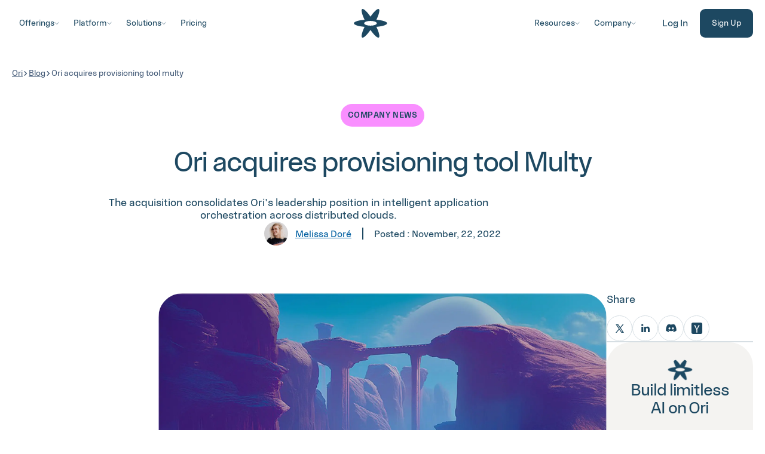

--- FILE ---
content_type: text/html; charset=utf-8
request_url: https://www.ori.co/blog/ori-acquires-provisioning-tool-multy
body_size: 17613
content:
<!DOCTYPE html><html lang="en"><head><meta charSet="utf-8"/><meta name="viewport" content="width=device-width, initial-scale=1"/><link rel="stylesheet" href="/_next/static/css/07d71f87121e123f.css" data-precedence="next"/><link rel="stylesheet" href="/_next/static/css/07a098635536dd3e.css" data-precedence="next"/><link rel="stylesheet" href="/_next/static/css/1343b40534c615e6.css" data-precedence="next"/><link rel="stylesheet" href="/_next/static/css/7c25ef1d5cdc2eda.css" data-precedence="next"/><link rel="preload" as="script" fetchPriority="low" href="/_next/static/chunks/webpack-a10cba8e79ef4404.js"/><script src="/_next/static/chunks/fd9d1056-355e8d777fb97d9d.js" async=""></script><script src="/_next/static/chunks/2117-454e68fe897a9e3e.js" async=""></script><script src="/_next/static/chunks/main-app-be3d940aef6bd3eb.js" async=""></script><script src="/_next/static/chunks/7814-da0f4a666cf5cc61.js" async=""></script><script src="/_next/static/chunks/5455-c9ae346fce67fc16.js" async=""></script><script src="/_next/static/chunks/819-81766ed045dd8ed6.js" async=""></script><script src="/_next/static/chunks/7373-ae807395c5e88788.js" async=""></script><script src="/_next/static/chunks/7410-ab3901d8361c1e30.js" async=""></script><script src="/_next/static/chunks/app/(main)/layout-985451f038a92536.js" async=""></script><script src="/_next/static/chunks/9dadc25a-49e6bd463ff58bca.js" async=""></script><script src="/_next/static/chunks/c15bf2b0-31659ac5125584e6.js" async=""></script><script src="/_next/static/chunks/2639-bc7f82b20d2906c7.js" async=""></script><script src="/_next/static/chunks/1150-4077f5f7c401ade1.js" async=""></script><script src="/_next/static/chunks/7544-a0ecedbae22dd9f1.js" async=""></script><script src="/_next/static/chunks/8464-0b8eafa092555bbd.js" async=""></script><script src="/_next/static/chunks/3687-d4d0778e8ba0dc17.js" async=""></script><script src="/_next/static/chunks/app/(main)/page-e30bbbc3b615e681.js" async=""></script><script src="/_next/static/chunks/5695-afccc8649e636d0e.js" async=""></script><script src="/_next/static/chunks/6865-67df85a5cb28db9e.js" async=""></script><script src="/_next/static/chunks/8014-7b0538bfe3a21385.js" async=""></script><script src="/_next/static/chunks/2743-7df82aead9293cf9.js" async=""></script><script src="/_next/static/chunks/app/(main)/blog/%5Bslug%5D/page-5f8ed724c300519a.js" async=""></script><link rel="preload" href="https://www.googletagmanager.com/gtm.js?id=GTM-TJDRR7R" as="script"/><title>Ori acquires provisioning tool Multy | Ori</title><meta name="description" content="The acquisition consolidates Ori&#x27;s leadership position in intelligent application orchestration across distributed clouds."/><link rel="canonical" href="https://www.ori.co/blog/ori-acquires-provisioning-tool-multy"/><meta property="og:title" content="Ori acquires provisioning tool Multy | Ori"/><meta property="og:description" content="The acquisition consolidates Ori&#x27;s leadership position in intelligent application orchestration across distributed clouds."/><meta property="og:image" content="https://cdn.sanity.io/images/0m252lu8/production/5d38193a472579f6af7cae06f852884f244e0602-775x437.jpg?fm=webp"/><meta name="twitter:card" content="summary_large_image"/><meta name="twitter:title" content="Ori acquires provisioning tool Multy | Ori"/><meta name="twitter:description" content="The acquisition consolidates Ori&#x27;s leadership position in intelligent application orchestration across distributed clouds."/><meta name="twitter:image" content="https://cdn.sanity.io/images/0m252lu8/production/5d38193a472579f6af7cae06f852884f244e0602-775x437.jpg?fm=webp"/><link rel="icon" href="/images/favicon.png"/><script src="/_next/static/chunks/polyfills-42372ed130431b0a.js" noModule=""></script></head><body><div class="page"><div id="blog-layout"><header id="header" class="header"><div class="header__content"><div class="header-navigation"><div class="header-navigation__overlay"></div><button class="header-navigation__trigger" aria-haspopup="menu" aria-expanded="false" aria-controls="header-navigation-navigation-wrapper">Menu</button><div class="header__logo-link-wrapper mobile--logo"><a class="link header__logo-link" aria-label="Home" href="/"><span class="cta cta-text"><span class="cta__label"><span class="cta__label-text"><svg class="header__logo" width="74" height="64" viewBox="0 0 74 64" fill="none" xmlns="http://www.w3.org/2000/svg"><path fill-rule="evenodd" clip-rule="evenodd" d="M73.5114 31.9987C73.5114 28.3839 63.727 25.2969 49.9465 24.0797C55.7523 11.7071 58.087 1.92568 55.1804 0.250962C52.2372 -1.45162 44.7772 5.67253 36.8494 17.1506C28.9217 5.67253 21.4602 -1.45162 18.517 0.250962C15.6119 1.92715 17.9465 11.7085 23.7553 24.0797C9.97477 25.2969 0.1875 28.3839 0.1875 31.9987C0.1875 35.6136 9.97477 38.7005 23.7553 39.9206C17.9465 52.2933 15.6119 62.0747 18.517 63.7494C21.4602 65.452 28.9202 58.3279 36.8494 46.8497C44.7772 58.3279 52.2372 65.452 55.1804 63.7494C58.0855 62.0732 55.7509 52.2918 49.9451 39.9206C63.7256 38.702 73.5099 35.6136 73.5099 31.9987H73.5114ZM36.8509 37.2311C29.1504 37.2311 22.9076 34.8891 22.9076 31.9987C22.9076 29.1083 29.1504 26.7693 36.8509 26.7693C44.5514 26.7693 50.7942 29.1112 50.7942 31.9987C50.7942 34.8862 44.5514 37.2311 36.8509 37.2311Z" fill="currentcolor"></path></svg></span></span><span class="cta__loader"><span class="loader"></span></span></span></a></div><div id="header-navigation-navigation-wrapper" class="header-navigation__navigation-wrapper"><nav class="header-navigation__navigation"><div class="header-navigation__link-wrapper"><div class="header-navigation__link"><div class="header-link-column-group"><button class="header-link-group__button">Offerings<svg class="header-link-group__icon" width="16" height="16" viewBox="0 0 16 16" fill="none" xmlns="http://www.w3.org/2000/svg"><path d="M14.6665 4.66669L7.99984 11.3334L1.33317 4.66669" stroke="currentcolor" stroke-width="1.33333"></path></svg></button></div></div><div class="header-navigation__link"><div class="header-link-column-group"><button class="header-link-group__button">Platform<svg class="header-link-group__icon" width="16" height="16" viewBox="0 0 16 16" fill="none" xmlns="http://www.w3.org/2000/svg"><path d="M14.6665 4.66669L7.99984 11.3334L1.33317 4.66669" stroke="currentcolor" stroke-width="1.33333"></path></svg></button></div></div><div class="header-navigation__link"><div class="header-link-column-group"><button class="header-link-group__button">Solutions<svg class="header-link-group__icon" width="16" height="16" viewBox="0 0 16 16" fill="none" xmlns="http://www.w3.org/2000/svg"><path d="M14.6665 4.66669L7.99984 11.3334L1.33317 4.66669" stroke="currentcolor" stroke-width="1.33333"></path></svg></button></div></div><div class="header-navigation__link"><a class="link header-link" aria-label="Pricing" href="/pricing"><span class="header-link__content">Pricing</span></a></div></div><div class="header__logo-link-wrapper"><a class="link header__logo-link" aria-label="Home" href="/"><span class="cta cta-text"><span class="cta__label"><span class="cta__label-text"><svg class="header__logo" width="74" height="64" viewBox="0 0 74 64" fill="none" xmlns="http://www.w3.org/2000/svg"><path fill-rule="evenodd" clip-rule="evenodd" d="M73.5114 31.9987C73.5114 28.3839 63.727 25.2969 49.9465 24.0797C55.7523 11.7071 58.087 1.92568 55.1804 0.250962C52.2372 -1.45162 44.7772 5.67253 36.8494 17.1506C28.9217 5.67253 21.4602 -1.45162 18.517 0.250962C15.6119 1.92715 17.9465 11.7085 23.7553 24.0797C9.97477 25.2969 0.1875 28.3839 0.1875 31.9987C0.1875 35.6136 9.97477 38.7005 23.7553 39.9206C17.9465 52.2933 15.6119 62.0747 18.517 63.7494C21.4602 65.452 28.9202 58.3279 36.8494 46.8497C44.7772 58.3279 52.2372 65.452 55.1804 63.7494C58.0855 62.0732 55.7509 52.2918 49.9451 39.9206C63.7256 38.702 73.5099 35.6136 73.5099 31.9987H73.5114ZM36.8509 37.2311C29.1504 37.2311 22.9076 34.8891 22.9076 31.9987C22.9076 29.1083 29.1504 26.7693 36.8509 26.7693C44.5514 26.7693 50.7942 29.1112 50.7942 31.9987C50.7942 34.8862 44.5514 37.2311 36.8509 37.2311Z" fill="currentcolor"></path></svg></span></span><span class="cta__loader"><span class="loader"></span></span></span></a></div><div class="header-link header-navigation__mobile-doc-link"><a class="link" target="_blank" rel="noopener noreferrer" href="https://docs.ori.co/"><span class="cta cta-text"><span class="cta__label"><span class="cta__label-text">Doc</span><span class="cta__icons-wrapper cta__icons-wrapper--diagonal"><span class="cta__icons"><svg class="cta__icon" width="15" height="14" viewBox="0 0 15 14" fill="none" xmlns="http://www.w3.org/2000/svg"><path d="M0 7.00049L13.5 7.00066" stroke="currentcolor"></path><path d="M7.32227 0.429199L13.8875 6.99443L7.18258 13.6993" stroke="currentcolor"></path></svg><svg class="cta__icon" width="15" height="14" viewBox="0 0 15 14" fill="none" xmlns="http://www.w3.org/2000/svg"><path d="M0 7.00049L13.5 7.00066" stroke="currentcolor"></path><path d="M7.32227 0.429199L13.8875 6.99443L7.18258 13.6993" stroke="currentcolor"></path></svg></span></span></span><span class="cta__loader"><span class="loader"></span></span></span></a></div><div class="header-navigation__link-wrapper"><div class="header-navigation__link"><div class="header-link-column-group"><button class="header-link-group__button">Resources<svg class="header-link-group__icon" width="16" height="16" viewBox="0 0 16 16" fill="none" xmlns="http://www.w3.org/2000/svg"><path d="M14.6665 4.66669L7.99984 11.3334L1.33317 4.66669" stroke="currentcolor" stroke-width="1.33333"></path></svg></button></div></div><div class="header-navigation__link"><div class="header-link-column-group"><button class="header-link-group__button">Company<svg class="header-link-group__icon" width="16" height="16" viewBox="0 0 16 16" fill="none" xmlns="http://www.w3.org/2000/svg"><path d="M14.6665 4.66669L7.99984 11.3334L1.33317 4.66669" stroke="currentcolor" stroke-width="1.33333"></path></svg></button></div></div></div><div class="header-link-group__helper__links--mobile"><h5 class="header-link-group__helper__text-heading--mobile">Get help</h5><a class="link" target="_blank" rel="noopener noreferrer" href="https://meetings.hubspot.com/ben-whetzel/ori"><span class="cta cta-text"><span class="cta__label"><span class="cta__label-text">Talk to an Expert</span><span class="cta__icons-wrapper"><span class="cta__icons"><svg class="cta__icon" width="15" height="14" viewBox="0 0 15 14" fill="none" xmlns="http://www.w3.org/2000/svg"><path d="M0 7.00049L13.5 7.00066" stroke="currentcolor"></path><path d="M7.32227 0.429199L13.8875 6.99443L7.18258 13.6993" stroke="currentcolor"></path></svg><svg class="cta__icon" width="15" height="14" viewBox="0 0 15 14" fill="none" xmlns="http://www.w3.org/2000/svg"><path d="M0 7.00049L13.5 7.00066" stroke="currentcolor"></path><path d="M7.32227 0.429199L13.8875 6.99443L7.18258 13.6993" stroke="currentcolor"></path></svg></span></span></span><span class="cta__loader"><span class="loader"></span></span></span></a><a class="link" target="_blank" rel="noopener noreferrer" href="https://docs.ori.co/"><span class="cta cta-text"><span class="cta__label"><span class="cta__label-text">Explore our Documentation</span><span class="cta__icons-wrapper"><span class="cta__icons"><svg class="cta__icon" width="15" height="14" viewBox="0 0 15 14" fill="none" xmlns="http://www.w3.org/2000/svg"><path d="M0 7.00049L13.5 7.00066" stroke="currentcolor"></path><path d="M7.32227 0.429199L13.8875 6.99443L7.18258 13.6993" stroke="currentcolor"></path></svg><svg class="cta__icon" width="15" height="14" viewBox="0 0 15 14" fill="none" xmlns="http://www.w3.org/2000/svg"><path d="M0 7.00049L13.5 7.00066" stroke="currentcolor"></path><path d="M7.32227 0.429199L13.8875 6.99443L7.18258 13.6993" stroke="currentcolor"></path></svg></span></span></span><span class="cta__loader"><span class="loader"></span></span></span></a></div><div class="header-navigation__main-link-wrapper"><a class="link" target="_blank" rel="noopener noreferrer" href="https://console.ogc.ori.co"><span class="cta cta-button cta-button--navigation-outline"><span class="cta-button__decorator"></span><span class="cta__label"><span class="cta__label-text">Log In</span></span><span class="cta__loader"><span class="loader"></span></span></span></a><a class="link" href="/signup"><span class="cta cta-button cta-button--navigation"><span class="cta-button__decorator"></span><span class="cta__label"><span class="cta__label-text">Sign Up</span></span><span class="cta__loader"><span class="loader"></span></span></span></a></div></nav></div></div><div class="header__main-links"><a class="link header__secondary-link" target="_blank" rel="noopener noreferrer" href="https://console.ogc.ori.co"><span class="cta cta-button cta-button--navigation-outline"><span class="cta-button__decorator"></span><span class="cta__label"><span class="cta__label-text">Log In</span></span><span class="cta__loader"><span class="loader"></span></span></span></a><a class="link header__main-link" href="/signup"><span class="cta cta-button cta-button--navigation"><span class="cta-button__decorator"></span><span class="cta__label"><span class="cta__label-text">Sign Up</span></span><span class="cta__loader"><span class="loader"></span></span></span></a></div></div></header><main><main class="container"><div class="blog-wrapper"><script type="application/ld+json">[{"@context":"https://schema.org","@type":"Organization","@id":"https://www.ori.co/#organization","name":"ORI","url":"https://www.ori.co/","logo":"https://cdn.sanity.io/images/0m252lu8/production/9ea22336f0fcd967a653b89eec8618f43ee7320e-501x438.png","sameAs":["https://twitter.com/origlobalcloud","https://www.linkedin.com/company/ori-global-cloud/","https://discord.gg/2VrezwZBAR"]}]</script><div class="Blog Header"><div class="hero hero--first hero.section--blue-dark"><nav aria-label="Breadcrumb" class="breadcrumb"><div class="breadcrumb__cont"><a class="text-sm hover:underline" href="/">Ori</a><span style="height:10px;width:10px"><svg style="height:10px;width:10px" width="7" height="11" viewBox="0 0 7 11" fill="none" xmlns="http://www.w3.org/2000/svg"><path d="M1 1.5L5 5.5L1 9.5" stroke="#445B78" stroke-width="1.5"></path></svg></span><a class="text-sm hover:underline" href="/blog">Blog</a><span><svg style="height:10px;width:10px" width="7" height="11" viewBox="0 0 7 11" fill="none" xmlns="http://www.w3.org/2000/svg"><path d="M1 1.5L5 5.5L1 9.5" stroke="#445B78" stroke-width="1.5"></path></svg></span><p class="text-sm hover:underline">Ori acquires provisioning tool multy</p></div></nav><div class="blogheader"><div class="blogheader-wrapper"><div class="label label--pink fadeable">Company news</div><h1 class="heading fadeable blogheader__heading">Ori acquires provisioning tool Multy</h1><div class="fadeable blogheader__desc">The acquisition consolidates Ori&#x27;s leadership position in intelligent application orchestration across distributed clouds.</div><div class="blogheader-author"><div class="blogcard__authors blogheader__authors"><div class="blogheader__media"><div class="blogheader__image"><img alt="image" loading="lazy" width="800" height="800" decoding="async" data-nimg="1" class="media__image" style="color:transparent" sizes="(min-width: 1440px) 1440px, 100vw" srcSet="https://cdn.sanity.io/images/0m252lu8/production/9bf2de0259ea3e720a986a8d88720dc62621057d-800x800.png?fm=webp&amp;w=640&amp;q=75 640w, https://cdn.sanity.io/images/0m252lu8/production/9bf2de0259ea3e720a986a8d88720dc62621057d-800x800.png?fm=webp&amp;w=750&amp;q=75 750w, https://cdn.sanity.io/images/0m252lu8/production/9bf2de0259ea3e720a986a8d88720dc62621057d-800x800.png?fm=webp&amp;w=828&amp;q=75 828w, https://cdn.sanity.io/images/0m252lu8/production/9bf2de0259ea3e720a986a8d88720dc62621057d-800x800.png?fm=webp&amp;w=1080&amp;q=75 1080w, https://cdn.sanity.io/images/0m252lu8/production/9bf2de0259ea3e720a986a8d88720dc62621057d-800x800.png?fm=webp&amp;w=1200&amp;q=75 1200w, https://cdn.sanity.io/images/0m252lu8/production/9bf2de0259ea3e720a986a8d88720dc62621057d-800x800.png?fm=webp&amp;w=1920&amp;q=75 1920w, https://cdn.sanity.io/images/0m252lu8/production/9bf2de0259ea3e720a986a8d88720dc62621057d-800x800.png?fm=webp&amp;w=2048&amp;q=75 2048w, https://cdn.sanity.io/images/0m252lu8/production/9bf2de0259ea3e720a986a8d88720dc62621057d-800x800.png?fm=webp&amp;w=3840&amp;q=75 3840w" src="https://cdn.sanity.io/images/0m252lu8/production/9bf2de0259ea3e720a986a8d88720dc62621057d-800x800.png?fm=webp&amp;w=3840&amp;q=75"/></div></div><div class="blogheader__authors-link"><a href="/author/melissa-doré">Melissa Doré</a></div><div class="divider"></div><div class="blogcard__date blogheader__date">Posted : <!-- -->November, 22, 2022</div></div></div><div class="blogcard__date  blogheader__date2 ">Posted : <!-- -->November, 22, 2022</div></div></div></div></div><div class="blogcontent"> <div class="blogcontent__wrapper"><div class="blogcontent__sidebar"><ul class="blogcontent__sidebar-lists"></ul></div><div class="blogcontent__section"><div id="blog-area"><div><div class="blogcontent__media"><div class="blogcard__media"><img alt="image" loading="lazy" width="775" height="437" decoding="async" data-nimg="1" class="media__image" style="color:transparent" sizes="(min-width: 1440px) 1440px, 100vw" srcSet="https://cdn.sanity.io/images/0m252lu8/production/5d38193a472579f6af7cae06f852884f244e0602-775x437.jpg?fm=webp&amp;w=640&amp;q=75 640w, https://cdn.sanity.io/images/0m252lu8/production/5d38193a472579f6af7cae06f852884f244e0602-775x437.jpg?fm=webp&amp;w=750&amp;q=75 750w, https://cdn.sanity.io/images/0m252lu8/production/5d38193a472579f6af7cae06f852884f244e0602-775x437.jpg?fm=webp&amp;w=828&amp;q=75 828w, https://cdn.sanity.io/images/0m252lu8/production/5d38193a472579f6af7cae06f852884f244e0602-775x437.jpg?fm=webp&amp;w=1080&amp;q=75 1080w, https://cdn.sanity.io/images/0m252lu8/production/5d38193a472579f6af7cae06f852884f244e0602-775x437.jpg?fm=webp&amp;w=1200&amp;q=75 1200w, https://cdn.sanity.io/images/0m252lu8/production/5d38193a472579f6af7cae06f852884f244e0602-775x437.jpg?fm=webp&amp;w=1920&amp;q=75 1920w, https://cdn.sanity.io/images/0m252lu8/production/5d38193a472579f6af7cae06f852884f244e0602-775x437.jpg?fm=webp&amp;w=2048&amp;q=75 2048w, https://cdn.sanity.io/images/0m252lu8/production/5d38193a472579f6af7cae06f852884f244e0602-775x437.jpg?fm=webp&amp;w=3840&amp;q=75 3840w" src="https://cdn.sanity.io/images/0m252lu8/production/5d38193a472579f6af7cae06f852884f244e0602-775x437.jpg?fm=webp&amp;w=3840&amp;q=75"/></div></div></div><div><div><div class="prose prose-lg"><p class="my-2"><strong>LONDON, Nov. 29th, 2022 -</strong> Ori, the distributed cloud platform, has today announced its acquisition of Multy, an open source provider allowing developers to build infrastructure configurations that can be instantly replicated across any cloud. The acquisition comes a few months after Multy, founded by ex-Google and AWS engineers, completed the London Techstars accelerator programme. The combined offering will accelerate Ori’s leadership position in distributed cloud giving their customers new ways of instantly provisioning infrastructure across any cloud.</p><p class="my-2">This follows Ori’s continued expansion into the distributed cloud market, a rapidly growing vertical of cloud adoption valued at $2.3b billion in 2021, and expected to reach $17b by 2031 growing at a 22.4% (CAGR) from 2022 to 2031.</p><p class="my-2">To date, Ori has raised a total of $15m in venture funding, and the acquisition signals a growing footprint for Ori in the distributed cloud domain. Ori Global Cloud orchestrates applications by intelligently packaging, deploying and managing them across any infrastructure, from on-premise to public clouds. By abstracting and hiding all the complexities of orchestrating large and sophisticated applications over distributed infrastructures, Ori Global cloud maximises the efficiency of your resources and investments.</p><p class="my-2">“I am delighted to announce the acquisition of Multy and welcome them to the Ori team. Extending the distributed cloud capabilities of our platform is a fantastic way to be closing a successful 2022.” said Mahdi Yahya, Co-founder &amp; CEO, Ori. “We see distributed cloud as the next frontier of cloud evolution. As more organisations adopt cloud technologies to better run their business, it’s no longer about the individual cloud platforms but more about what sits above and between them, combining them to make them agile and adaptable to the changing business needs. At Ori we are leading the way and delivering a new way for business applications to operate and live in an ever-distributed world.”</p><p class="my-2">Headquartered in London, Multy was founded with a mission to help developers run applications that span multiple clouds and not be limited to one. The team has leveraged the power of open source to build an infrastructure capability that can be instantly replicated across any cloud. While many solutions claim to deliver on the promise of being cloud agnostic, Multy is uniquely positioned in its offering of cloud neutral configurations and the ability to create, move and stop workloads instantly eradicating vendor lock-in.</p><p class="my-2">This year, Multy was one of 12 businesses carefully selected in Techstars London’s accelerator programme, accessing support from mentorship, training and access to investment funds as they grow their business. To date, Techstars has invested in over 3,000 companies that have a market cap valuation of $75 Billion.</p><p class="my-2">Joao Coelho, Co-founder &amp; CEO, Multy said: “We believe that managing applications with abstraction and orchestration over infinite pools of global infrastructure is more efficient and valuable than using proprietary tools of a single cloud. Joining forces with Ori will fast track our ability to use multiple clouds to meet compliance, performance and latency requirements driven by the needs of our customers.”</p><p class="my-2">With Multy, Ori extends its capabilities with the ability to configure new infrastructure on demand in line with business needs. Ori customers and partners will be the first to benefit from increased flexibility to build infrastructure configurations that can be instantly replicated across all the cloud providers seamlessly.</p></div></div></div></div></div><div class="blogcontent__socialbox"><p>Share</p><div class="footer__link-group footer__link-group--social-media" aria-label="Social Media"><a class="link blog__social-media-link" target="_blank" rel="noopener noreferrer" aria-label="twitter" href="https://twitter.com/intent/tweet?url="><svg class="footer__social-media-icon" width="20" height="20" viewBox="0 0 20 20" fill="none" xmlns="http://www.w3.org/2000/svg"><path fill-rule="evenodd" clip-rule="evenodd" d="M17 17L11.5251 8.84054L11.5345 8.84819L16.4709 3H14.8213L10.7999 7.76L7.60648 3H3.28012L8.39146 10.6179L8.39084 10.6173L3 17H4.64962L9.12041 11.7042L12.6736 17H17ZM6.95286 4.27272L14.6345 15.7273H13.3273L5.63941 4.27272H6.95286Z" fill="currentcolor"></path></svg></a><a class="link blog__social-media-link" target="_blank" rel="noopener noreferrer" aria-label="linkedin" href="https://www.linkedin.com/shareArticle?mini=true&amp;url="><svg class="footer__social-media-icon" width="24" height="25" viewBox="0 0 24 25" fill="none" xmlns="http://www.w3.org/2000/svg"><path d="M20.2985 13.9639V20.1131H16.7335V14.3756C16.7335 12.9339 16.2177 11.9506 14.9277 11.9506C13.9427 11.9506 13.356 12.6139 13.0985 13.2547C13.0043 13.4839 12.9802 13.8031 12.9802 14.1239V20.1131H9.41352C9.41352 20.1131 9.46185 10.3964 9.41352 9.38889H12.9802V10.9089L12.9568 10.9439H12.9802V10.9089C13.4535 10.1797 14.2993 9.13723 16.1935 9.13723C18.5393 9.13723 20.2985 10.6706 20.2985 13.9639ZM5.68352 4.21973C4.46435 4.21973 3.66602 5.01973 3.66602 6.07223C3.66602 7.10139 4.44102 7.92556 5.63685 7.92556H5.66018C6.90435 7.92556 7.67685 7.10139 7.67685 6.07223C7.65518 5.01973 6.90435 4.21973 5.68352 4.21973ZM3.87768 20.1131H7.44268V9.38889H3.87768V20.1131Z" fill="currentcolor"></path><path d="M20.2985 13.9639V20.1131H16.7335V14.3756C16.7335 12.9339 16.2177 11.9506 14.9277 11.9506C13.9427 11.9506 13.356 12.6139 13.0985 13.2547C13.0043 13.4839 12.9802 13.8031 12.9802 14.1239V20.1131H9.41352C9.41352 20.1131 9.46185 10.3964 9.41352 9.38889H12.9802V10.9089L12.9568 10.9439H12.9802V10.9089C13.4535 10.1797 14.2993 9.13723 16.1935 9.13723C18.5393 9.13723 20.2985 10.6706 20.2985 13.9639ZM5.68352 4.21973C4.46435 4.21973 3.66602 5.01973 3.66602 6.07223C3.66602 7.10139 4.44102 7.92556 5.63685 7.92556H5.66018C6.90435 7.92556 7.67685 7.10139 7.67685 6.07223C7.65518 5.01973 6.90435 4.21973 5.68352 4.21973ZM3.87768 20.1131H7.44268V9.38889H3.87768V20.1131Z" fill="currentcolor" fill-opacity="0.2"></path></svg></a><a class="link blog__social-media-link" target="_blank" rel="noopener noreferrer" aria-label="discord" href="https://discord.com/channels/@me"><svg class="footer__social-media-icon" width="20" height="21" viewBox="0 0 20 21" fill="none" xmlns="http://www.w3.org/2000/svg"><path d="M16.0588 4.59271C14.9504 4.07604 13.7504 3.70104 12.5004 3.48438C12.4784 3.48469 12.4575 3.49367 12.4421 3.50938C12.2921 3.78438 12.1171 4.14271 12.0004 4.41771C10.6746 4.21783 9.32627 4.21783 8.00042 4.41771C7.88376 4.13437 7.70876 3.78438 7.55042 3.50938C7.54209 3.49271 7.51709 3.48438 7.49209 3.48438C6.24209 3.70104 5.05042 4.07604 3.93376 4.59271C3.92542 4.59271 3.91709 4.60104 3.90876 4.60937C1.64209 8.00104 1.01709 11.301 1.32542 14.5677C1.32542 14.5844 1.33376 14.601 1.35042 14.6094C2.85042 15.7094 4.29209 16.376 5.71709 16.8177C5.74209 16.826 5.76709 16.8177 5.77542 16.801C6.10876 16.3427 6.40876 15.8594 6.66709 15.351C6.68376 15.3177 6.66709 15.2844 6.63376 15.276C6.15876 15.0927 5.70876 14.876 5.26709 14.626C5.23376 14.6094 5.23376 14.5594 5.25876 14.5344C5.35042 14.4677 5.44209 14.3927 5.53376 14.326C5.55042 14.3094 5.57542 14.3094 5.59209 14.3177C8.45876 15.626 11.5504 15.626 14.3838 14.3177C14.4004 14.3094 14.4254 14.3094 14.4421 14.326C14.5338 14.401 14.6254 14.4677 14.7171 14.5427C14.7504 14.5677 14.7504 14.6177 14.7088 14.6344C14.2754 14.8927 13.8171 15.101 13.3421 15.2844C13.3088 15.2927 13.3004 15.3344 13.3088 15.3594C13.5754 15.8677 13.8754 16.351 14.2004 16.8094C14.2254 16.8177 14.2504 16.826 14.2754 16.8177C15.7088 16.376 17.1504 15.7094 18.6504 14.6094C18.6671 14.601 18.6754 14.5844 18.6754 14.5677C19.0421 10.7927 18.0671 7.51771 16.0921 4.60937C16.0838 4.60104 16.0754 4.59271 16.0588 4.59271ZM7.10042 12.576C6.24209 12.576 5.52542 11.7844 5.52542 10.8094C5.52542 9.83437 6.22542 9.04271 7.10042 9.04271C7.98376 9.04271 8.68376 9.84271 8.67542 10.8094C8.67542 11.7844 7.97542 12.576 7.10042 12.576ZM12.9088 12.576C12.0504 12.576 11.3338 11.7844 11.3338 10.8094C11.3338 9.83437 12.0338 9.04271 12.9088 9.04271C13.7921 9.04271 14.4921 9.84271 14.4838 10.8094C14.4838 11.7844 13.7921 12.576 12.9088 12.576Z" fill="currentcolor"></path></svg></a><a class="link blog__social-media-link" target="_blank" rel="noopener noreferrer" aria-label="ycombinator" href="https://news.ycombinator.com/submitlink?u=&amp;t="><svg class="footer__social-media-icon" width="13" height="12" viewBox="0 0 13 12" fill="none" xmlns="http://www.w3.org/2000/svg"><rect width="13" height="12" fill="#F3F2F1"></rect><g clip-path="url(#clip0_782_31640)"><rect width="1440" height="9054" transform="translate(-1353 -627)" fill="white"></rect><rect width="1392" height="6611.22" transform="translate(-1329 -133)" fill="white" fill-opacity="0.15"></rect><circle cx="6.25" cy="5.75" r="21.375" stroke="#1D4861" stroke-opacity="0.1" stroke-width="0.75"></circle><g clip-path="url(#clip1_782_31640)"><path d="M10.7 0H2.3C1.30589 0 0.5 0.805887 0.5 1.8V10.2C0.5 11.1941 1.30589 12 2.3 12H10.7C11.6941 12 12.5 11.1941 12.5 10.2V1.8C12.5 0.805887 11.6941 0 10.7 0Z" fill="#1D4861"></path><path d="M3.45312 2.64844H4.60156L6.5 6.49219L8.39844 2.625H9.54688L6.92188 7.35938V10.5H5.9375V7.35938L3.45312 2.64844Z" fill="white"></path></g></g><defs><clipPath id="clip0_782_31640"><rect width="1440" height="9054" fill="white" transform="translate(-1353 -627)"></rect></clipPath><clipPath id="clip1_782_31640"><rect width="12" height="12" fill="white" transform="translate(0.5)"></rect></clipPath></defs></svg></a></div><div class="divider"></div><div class="blogcontent__signup"><div class="blogcard__media"><img alt="Alternative description for an image. When the image is loaded, the description is not visible to the user, but can be read by screen readers and other assistive technologies. When the media is set as &quot;Video&quot; the image will act as a cover." loading="lazy" width="43" height="37" decoding="async" data-nimg="1" class="media__image" style="color:transparent" sizes="(min-width: 1440px) 1440px, 100vw" srcSet="https://cdn.sanity.io/images/0m252lu8/production/f6bc3a1992e5c521f0409dce15bb85bdb9ac2c28-43x37.png?fm=webp&amp;w=640&amp;q=75 640w, https://cdn.sanity.io/images/0m252lu8/production/f6bc3a1992e5c521f0409dce15bb85bdb9ac2c28-43x37.png?fm=webp&amp;w=750&amp;q=75 750w, https://cdn.sanity.io/images/0m252lu8/production/f6bc3a1992e5c521f0409dce15bb85bdb9ac2c28-43x37.png?fm=webp&amp;w=828&amp;q=75 828w, https://cdn.sanity.io/images/0m252lu8/production/f6bc3a1992e5c521f0409dce15bb85bdb9ac2c28-43x37.png?fm=webp&amp;w=1080&amp;q=75 1080w, https://cdn.sanity.io/images/0m252lu8/production/f6bc3a1992e5c521f0409dce15bb85bdb9ac2c28-43x37.png?fm=webp&amp;w=1200&amp;q=75 1200w, https://cdn.sanity.io/images/0m252lu8/production/f6bc3a1992e5c521f0409dce15bb85bdb9ac2c28-43x37.png?fm=webp&amp;w=1920&amp;q=75 1920w, https://cdn.sanity.io/images/0m252lu8/production/f6bc3a1992e5c521f0409dce15bb85bdb9ac2c28-43x37.png?fm=webp&amp;w=2048&amp;q=75 2048w, https://cdn.sanity.io/images/0m252lu8/production/f6bc3a1992e5c521f0409dce15bb85bdb9ac2c28-43x37.png?fm=webp&amp;w=3840&amp;q=75 3840w" src="https://cdn.sanity.io/images/0m252lu8/production/f6bc3a1992e5c521f0409dce15bb85bdb9ac2c28-43x37.png?fm=webp&amp;w=3840&amp;q=75"/></div><h4 class="heading fadeable blogcard__heading"><div>Build limitless AI on Ori</div></h4><div class="fadeable blogcard__text">Chart your own AI reality with Ori&#x27;s comprehensive AI cloud platform.</div><div class="bloghero__cta__btn"><a class="link" target="_blank" rel="noopener noreferrer" href="/signup?utm_source=ori_blog&amp;utm_medium=post&amp;utm_campaign=blog_header&amp;utm_term=blog&amp;utm_content=blog_header"><span class="cta cta-button"><span class="cta-button__decorator"></span><span class="cta__label"><span class="cta__label-text">Sign Up</span><span class="cta__icons-wrapper"><span class="cta__icons"><svg class="cta__icon" width="15" height="14" viewBox="0 0 15 14" fill="none" xmlns="http://www.w3.org/2000/svg"><path d="M0 7.00049L13.5 7.00066" stroke="currentcolor"></path><path d="M7.32227 0.429199L13.8875 6.99443L7.18258 13.6993" stroke="currentcolor"></path></svg><svg class="cta__icon" width="15" height="14" viewBox="0 0 15 14" fill="none" xmlns="http://www.w3.org/2000/svg"><path d="M0 7.00049L13.5 7.00066" stroke="currentcolor"></path><path d="M7.32227 0.429199L13.8875 6.99443L7.18258 13.6993" stroke="currentcolor"></path></svg></span></span></span><span class="cta__loader"><span class="loader"></span></span></span></a></div></div></div></div></div><div></div></div></main></main><footer class="footer footer--with-shadow"><div class="footer__top"><div class="footer__wordmark-wrapper"><svg class="footer__wordmark" width="286" height="65" viewBox="0 0 286 65" fill="none" xmlns="http://www.w3.org/2000/svg"><path d="M63.8469 0.817871H27.045C12.1368 0.817871 0 12.5905 0 27.0242V38.6088C0 53.0424 12.1368 64.8151 27.045 64.8151H63.8469C78.755 64.8151 90.8919 53.0424 90.8919 38.6088V27.0242C90.8919 12.5905 78.755 0.817871 63.8469 0.817871ZM74.3666 38.6115C74.3666 44.9183 70.361 48.8186 63.8469 48.8186H27.045C20.5309 48.8186 16.5281 44.9183 16.5281 38.6115V27.027C16.5281 20.7202 20.5309 16.8199 27.045 16.8199H63.8469C70.361 16.8199 74.3666 20.723 74.3666 27.027V38.6115Z" fill="currentcolor"></path><path d="M285.706 48.8158V64.8151H194.814V48.8158H231.996V27.0242C231.996 20.7174 227.968 16.8172 221.454 16.8172H194.814V0.817871H285.706V16.8172H248.524V38.6088C248.524 44.9156 252.553 48.8158 259.067 48.8158H285.706Z" fill="currentcolor"></path><path d="M153.899 45.2834L151.073 40.8189H169.49C180.898 40.8189 190.146 31.7654 190.146 20.7202C190.146 9.67503 180.901 0.817871 169.49 0.817871H97.123V64.8151H113.648V40.8161H131.085L135.808 48.3179C143.302 60.121 151.956 64.8151 160.421 64.8151H188.015V48.8158H160.421C157.601 48.8158 155.37 47.6098 153.899 45.2807V45.2834ZM113.651 16.8172H169.493C171.775 16.8172 173.624 18.6069 173.624 20.817C173.624 23.0271 171.775 24.8168 169.493 24.8168H113.651V16.8172Z" fill="currentcolor"></path></svg></div><div class="footer__link-groups-wrapper"><nav class="footer__link-groups"><nav class="footer__link-group" aria-label="Main"><a class="link footer__link" target="_blank" rel="noopener noreferrer" href="https://www.ori.co/blog"><span class="cta cta-text"><span class="cta__label"><span class="cta__label-text">Blog</span><span class="cta__icons-wrapper cta__icons-wrapper--diagonal"><span class="cta__icons"><svg class="cta__icon" width="15" height="14" viewBox="0 0 15 14" fill="none" xmlns="http://www.w3.org/2000/svg"><path d="M0 7.00049L13.5 7.00066" stroke="currentcolor"></path><path d="M7.32227 0.429199L13.8875 6.99443L7.18258 13.6993" stroke="currentcolor"></path></svg><svg class="cta__icon" width="15" height="14" viewBox="0 0 15 14" fill="none" xmlns="http://www.w3.org/2000/svg"><path d="M0 7.00049L13.5 7.00066" stroke="currentcolor"></path><path d="M7.32227 0.429199L13.8875 6.99443L7.18258 13.6993" stroke="currentcolor"></path></svg></span></span></span><span class="cta__loader"><span class="loader"></span></span></span></a><a class="link footer__link" target="_blank" rel="noopener noreferrer" href="https://docs.ori.co"><span class="cta cta-text"><span class="cta__label"><span class="cta__label-text">Docs</span><span class="cta__icons-wrapper cta__icons-wrapper--diagonal"><span class="cta__icons"><svg class="cta__icon" width="15" height="14" viewBox="0 0 15 14" fill="none" xmlns="http://www.w3.org/2000/svg"><path d="M0 7.00049L13.5 7.00066" stroke="currentcolor"></path><path d="M7.32227 0.429199L13.8875 6.99443L7.18258 13.6993" stroke="currentcolor"></path></svg><svg class="cta__icon" width="15" height="14" viewBox="0 0 15 14" fill="none" xmlns="http://www.w3.org/2000/svg"><path d="M0 7.00049L13.5 7.00066" stroke="currentcolor"></path><path d="M7.32227 0.429199L13.8875 6.99443L7.18258 13.6993" stroke="currentcolor"></path></svg></span></span></span><span class="cta__loader"><span class="loader"></span></span></span></a><a class="link footer__link" target="_blank" rel="noopener noreferrer" href="https://status.ogc.ori.co"><span class="cta cta-text"><span class="cta__label"><span class="cta__label-text">Status</span><span class="cta__icons-wrapper cta__icons-wrapper--diagonal"><span class="cta__icons"><svg class="cta__icon" width="15" height="14" viewBox="0 0 15 14" fill="none" xmlns="http://www.w3.org/2000/svg"><path d="M0 7.00049L13.5 7.00066" stroke="currentcolor"></path><path d="M7.32227 0.429199L13.8875 6.99443L7.18258 13.6993" stroke="currentcolor"></path></svg><svg class="cta__icon" width="15" height="14" viewBox="0 0 15 14" fill="none" xmlns="http://www.w3.org/2000/svg"><path d="M0 7.00049L13.5 7.00066" stroke="currentcolor"></path><path d="M7.32227 0.429199L13.8875 6.99443L7.18258 13.6993" stroke="currentcolor"></path></svg></span></span></span><span class="cta__loader"><span class="loader"></span></span></span></a><a class="link footer__link" target="_blank" rel="noopener noreferrer" href="https://careers.ori.co"><span class="cta cta-text"><span class="cta__label"><span class="cta__label-text">Careers</span><span class="cta__icons-wrapper cta__icons-wrapper--diagonal"><span class="cta__icons"><svg class="cta__icon" width="15" height="14" viewBox="0 0 15 14" fill="none" xmlns="http://www.w3.org/2000/svg"><path d="M0 7.00049L13.5 7.00066" stroke="currentcolor"></path><path d="M7.32227 0.429199L13.8875 6.99443L7.18258 13.6993" stroke="currentcolor"></path></svg><svg class="cta__icon" width="15" height="14" viewBox="0 0 15 14" fill="none" xmlns="http://www.w3.org/2000/svg"><path d="M0 7.00049L13.5 7.00066" stroke="currentcolor"></path><path d="M7.32227 0.429199L13.8875 6.99443L7.18258 13.6993" stroke="currentcolor"></path></svg></span></span></span><span class="cta__loader"><span class="loader"></span></span></span></a></nav><nav class="footer__link-group" aria-label="Support"><a class="link footer__link" href="/contact"><span class="cta cta-text"><span class="cta__label"><span class="cta__label-text">Contact</span></span><span class="cta__loader"><span class="loader"></span></span></span></a></nav><nav class="footer__link-group footer__link-group--social-media" aria-label="Social Media"><a class="link footer__social-media-link" target="_blank" rel="noopener noreferrer" aria-label="X" href="https://twitter.com/origlobalcloud"><svg class="footer__social-media-icon" width="20" height="20" viewBox="0 0 20 20" fill="none" xmlns="http://www.w3.org/2000/svg"><path fill-rule="evenodd" clip-rule="evenodd" d="M17 17L11.5251 8.84054L11.5345 8.84819L16.4709 3H14.8213L10.7999 7.76L7.60648 3H3.28012L8.39146 10.6179L8.39084 10.6173L3 17H4.64962L9.12041 11.7042L12.6736 17H17ZM6.95286 4.27272L14.6345 15.7273H13.3273L5.63941 4.27272H6.95286Z" fill="currentcolor"></path></svg></a><a class="link footer__social-media-link" target="_blank" rel="noopener noreferrer" aria-label="LinkedIn" href="https://www.linkedin.com/company/ori-global-cloud/"><svg class="footer__social-media-icon" width="24" height="25" viewBox="0 0 24 25" fill="none" xmlns="http://www.w3.org/2000/svg"><path d="M20.2985 13.9639V20.1131H16.7335V14.3756C16.7335 12.9339 16.2177 11.9506 14.9277 11.9506C13.9427 11.9506 13.356 12.6139 13.0985 13.2547C13.0043 13.4839 12.9802 13.8031 12.9802 14.1239V20.1131H9.41352C9.41352 20.1131 9.46185 10.3964 9.41352 9.38889H12.9802V10.9089L12.9568 10.9439H12.9802V10.9089C13.4535 10.1797 14.2993 9.13723 16.1935 9.13723C18.5393 9.13723 20.2985 10.6706 20.2985 13.9639ZM5.68352 4.21973C4.46435 4.21973 3.66602 5.01973 3.66602 6.07223C3.66602 7.10139 4.44102 7.92556 5.63685 7.92556H5.66018C6.90435 7.92556 7.67685 7.10139 7.67685 6.07223C7.65518 5.01973 6.90435 4.21973 5.68352 4.21973ZM3.87768 20.1131H7.44268V9.38889H3.87768V20.1131Z" fill="currentcolor"></path><path d="M20.2985 13.9639V20.1131H16.7335V14.3756C16.7335 12.9339 16.2177 11.9506 14.9277 11.9506C13.9427 11.9506 13.356 12.6139 13.0985 13.2547C13.0043 13.4839 12.9802 13.8031 12.9802 14.1239V20.1131H9.41352C9.41352 20.1131 9.46185 10.3964 9.41352 9.38889H12.9802V10.9089L12.9568 10.9439H12.9802V10.9089C13.4535 10.1797 14.2993 9.13723 16.1935 9.13723C18.5393 9.13723 20.2985 10.6706 20.2985 13.9639ZM5.68352 4.21973C4.46435 4.21973 3.66602 5.01973 3.66602 6.07223C3.66602 7.10139 4.44102 7.92556 5.63685 7.92556H5.66018C6.90435 7.92556 7.67685 7.10139 7.67685 6.07223C7.65518 5.01973 6.90435 4.21973 5.68352 4.21973ZM3.87768 20.1131H7.44268V9.38889H3.87768V20.1131Z" fill="currentcolor" fill-opacity="0.2"></path></svg></a><a class="link footer__social-media-link" target="_blank" rel="noopener noreferrer" aria-label="Discord" href="https://discord.gg/2VrezwZBAR"><svg class="footer__social-media-icon" width="20" height="21" viewBox="0 0 20 21" fill="none" xmlns="http://www.w3.org/2000/svg"><path d="M16.0588 4.59271C14.9504 4.07604 13.7504 3.70104 12.5004 3.48438C12.4784 3.48469 12.4575 3.49367 12.4421 3.50938C12.2921 3.78438 12.1171 4.14271 12.0004 4.41771C10.6746 4.21783 9.32627 4.21783 8.00042 4.41771C7.88376 4.13437 7.70876 3.78438 7.55042 3.50938C7.54209 3.49271 7.51709 3.48438 7.49209 3.48438C6.24209 3.70104 5.05042 4.07604 3.93376 4.59271C3.92542 4.59271 3.91709 4.60104 3.90876 4.60937C1.64209 8.00104 1.01709 11.301 1.32542 14.5677C1.32542 14.5844 1.33376 14.601 1.35042 14.6094C2.85042 15.7094 4.29209 16.376 5.71709 16.8177C5.74209 16.826 5.76709 16.8177 5.77542 16.801C6.10876 16.3427 6.40876 15.8594 6.66709 15.351C6.68376 15.3177 6.66709 15.2844 6.63376 15.276C6.15876 15.0927 5.70876 14.876 5.26709 14.626C5.23376 14.6094 5.23376 14.5594 5.25876 14.5344C5.35042 14.4677 5.44209 14.3927 5.53376 14.326C5.55042 14.3094 5.57542 14.3094 5.59209 14.3177C8.45876 15.626 11.5504 15.626 14.3838 14.3177C14.4004 14.3094 14.4254 14.3094 14.4421 14.326C14.5338 14.401 14.6254 14.4677 14.7171 14.5427C14.7504 14.5677 14.7504 14.6177 14.7088 14.6344C14.2754 14.8927 13.8171 15.101 13.3421 15.2844C13.3088 15.2927 13.3004 15.3344 13.3088 15.3594C13.5754 15.8677 13.8754 16.351 14.2004 16.8094C14.2254 16.8177 14.2504 16.826 14.2754 16.8177C15.7088 16.376 17.1504 15.7094 18.6504 14.6094C18.6671 14.601 18.6754 14.5844 18.6754 14.5677C19.0421 10.7927 18.0671 7.51771 16.0921 4.60937C16.0838 4.60104 16.0754 4.59271 16.0588 4.59271ZM7.10042 12.576C6.24209 12.576 5.52542 11.7844 5.52542 10.8094C5.52542 9.83437 6.22542 9.04271 7.10042 9.04271C7.98376 9.04271 8.68376 9.84271 8.67542 10.8094C8.67542 11.7844 7.97542 12.576 7.10042 12.576ZM12.9088 12.576C12.0504 12.576 11.3338 11.7844 11.3338 10.8094C11.3338 9.83437 12.0338 9.04271 12.9088 9.04271C13.7921 9.04271 14.4921 9.84271 14.4838 10.8094C14.4838 11.7844 13.7921 12.576 12.9088 12.576Z" fill="currentcolor"></path></svg></a></nav><nav class="footer__link-group footer__link-group--social-media"><div class="accreditations_image fadable"><img alt="ISO 27001" loading="lazy" width="800" height="800" decoding="async" data-nimg="1" style="color:transparent" sizes="100vw" srcSet="https://cdn.sanity.io/images/0m252lu8/production/9339cebde843d315869da3f05b56780b964c0d9a-800x800.png?fm=webp&amp;w=640&amp;q=75 640w, https://cdn.sanity.io/images/0m252lu8/production/9339cebde843d315869da3f05b56780b964c0d9a-800x800.png?fm=webp&amp;w=750&amp;q=75 750w, https://cdn.sanity.io/images/0m252lu8/production/9339cebde843d315869da3f05b56780b964c0d9a-800x800.png?fm=webp&amp;w=828&amp;q=75 828w, https://cdn.sanity.io/images/0m252lu8/production/9339cebde843d315869da3f05b56780b964c0d9a-800x800.png?fm=webp&amp;w=1080&amp;q=75 1080w, https://cdn.sanity.io/images/0m252lu8/production/9339cebde843d315869da3f05b56780b964c0d9a-800x800.png?fm=webp&amp;w=1200&amp;q=75 1200w, https://cdn.sanity.io/images/0m252lu8/production/9339cebde843d315869da3f05b56780b964c0d9a-800x800.png?fm=webp&amp;w=1920&amp;q=75 1920w, https://cdn.sanity.io/images/0m252lu8/production/9339cebde843d315869da3f05b56780b964c0d9a-800x800.png?fm=webp&amp;w=2048&amp;q=75 2048w, https://cdn.sanity.io/images/0m252lu8/production/9339cebde843d315869da3f05b56780b964c0d9a-800x800.png?fm=webp&amp;w=3840&amp;q=75 3840w" src="https://cdn.sanity.io/images/0m252lu8/production/9339cebde843d315869da3f05b56780b964c0d9a-800x800.png?fm=webp&amp;w=3840&amp;q=75"/></div><div class="accreditations_image fadable"><img alt="SOC" loading="lazy" width="800" height="800" decoding="async" data-nimg="1" style="color:transparent" sizes="100vw" srcSet="https://cdn.sanity.io/images/0m252lu8/production/ef404bafa1b4a50c897d6dc8ea66840995e998dd-800x800.png?fm=webp&amp;w=640&amp;q=75 640w, https://cdn.sanity.io/images/0m252lu8/production/ef404bafa1b4a50c897d6dc8ea66840995e998dd-800x800.png?fm=webp&amp;w=750&amp;q=75 750w, https://cdn.sanity.io/images/0m252lu8/production/ef404bafa1b4a50c897d6dc8ea66840995e998dd-800x800.png?fm=webp&amp;w=828&amp;q=75 828w, https://cdn.sanity.io/images/0m252lu8/production/ef404bafa1b4a50c897d6dc8ea66840995e998dd-800x800.png?fm=webp&amp;w=1080&amp;q=75 1080w, https://cdn.sanity.io/images/0m252lu8/production/ef404bafa1b4a50c897d6dc8ea66840995e998dd-800x800.png?fm=webp&amp;w=1200&amp;q=75 1200w, https://cdn.sanity.io/images/0m252lu8/production/ef404bafa1b4a50c897d6dc8ea66840995e998dd-800x800.png?fm=webp&amp;w=1920&amp;q=75 1920w, https://cdn.sanity.io/images/0m252lu8/production/ef404bafa1b4a50c897d6dc8ea66840995e998dd-800x800.png?fm=webp&amp;w=2048&amp;q=75 2048w, https://cdn.sanity.io/images/0m252lu8/production/ef404bafa1b4a50c897d6dc8ea66840995e998dd-800x800.png?fm=webp&amp;w=3840&amp;q=75 3840w" src="https://cdn.sanity.io/images/0m252lu8/production/ef404bafa1b4a50c897d6dc8ea66840995e998dd-800x800.png?fm=webp&amp;w=3840&amp;q=75"/></div><div class="accreditations_image fadable"><img alt="HIPAA" loading="lazy" width="104" height="114" decoding="async" data-nimg="1" style="color:transparent" sizes="100vw" srcSet="https://cdn.sanity.io/images/0m252lu8/production/b6eec32245a212038d7f997acb65cef018473f71-104x114.svg?fm=webp&amp;w=640&amp;q=75 640w, https://cdn.sanity.io/images/0m252lu8/production/b6eec32245a212038d7f997acb65cef018473f71-104x114.svg?fm=webp&amp;w=750&amp;q=75 750w, https://cdn.sanity.io/images/0m252lu8/production/b6eec32245a212038d7f997acb65cef018473f71-104x114.svg?fm=webp&amp;w=828&amp;q=75 828w, https://cdn.sanity.io/images/0m252lu8/production/b6eec32245a212038d7f997acb65cef018473f71-104x114.svg?fm=webp&amp;w=1080&amp;q=75 1080w, https://cdn.sanity.io/images/0m252lu8/production/b6eec32245a212038d7f997acb65cef018473f71-104x114.svg?fm=webp&amp;w=1200&amp;q=75 1200w, https://cdn.sanity.io/images/0m252lu8/production/b6eec32245a212038d7f997acb65cef018473f71-104x114.svg?fm=webp&amp;w=1920&amp;q=75 1920w, https://cdn.sanity.io/images/0m252lu8/production/b6eec32245a212038d7f997acb65cef018473f71-104x114.svg?fm=webp&amp;w=2048&amp;q=75 2048w, https://cdn.sanity.io/images/0m252lu8/production/b6eec32245a212038d7f997acb65cef018473f71-104x114.svg?fm=webp&amp;w=3840&amp;q=75 3840w" src="https://cdn.sanity.io/images/0m252lu8/production/b6eec32245a212038d7f997acb65cef018473f71-104x114.svg?fm=webp&amp;w=3840&amp;q=75"/></div><div class="accreditations_image fadable"><img alt="SOC 2" loading="lazy" width="104" height="114" decoding="async" data-nimg="1" style="color:transparent" sizes="100vw" srcSet="https://cdn.sanity.io/images/0m252lu8/production/efc7f2658ad3b460a3e4cc897c21e21a6215c659-104x114.svg?fm=webp&amp;w=640&amp;q=75 640w, https://cdn.sanity.io/images/0m252lu8/production/efc7f2658ad3b460a3e4cc897c21e21a6215c659-104x114.svg?fm=webp&amp;w=750&amp;q=75 750w, https://cdn.sanity.io/images/0m252lu8/production/efc7f2658ad3b460a3e4cc897c21e21a6215c659-104x114.svg?fm=webp&amp;w=828&amp;q=75 828w, https://cdn.sanity.io/images/0m252lu8/production/efc7f2658ad3b460a3e4cc897c21e21a6215c659-104x114.svg?fm=webp&amp;w=1080&amp;q=75 1080w, https://cdn.sanity.io/images/0m252lu8/production/efc7f2658ad3b460a3e4cc897c21e21a6215c659-104x114.svg?fm=webp&amp;w=1200&amp;q=75 1200w, https://cdn.sanity.io/images/0m252lu8/production/efc7f2658ad3b460a3e4cc897c21e21a6215c659-104x114.svg?fm=webp&amp;w=1920&amp;q=75 1920w, https://cdn.sanity.io/images/0m252lu8/production/efc7f2658ad3b460a3e4cc897c21e21a6215c659-104x114.svg?fm=webp&amp;w=2048&amp;q=75 2048w, https://cdn.sanity.io/images/0m252lu8/production/efc7f2658ad3b460a3e4cc897c21e21a6215c659-104x114.svg?fm=webp&amp;w=3840&amp;q=75 3840w" src="https://cdn.sanity.io/images/0m252lu8/production/efc7f2658ad3b460a3e4cc897c21e21a6215c659-104x114.svg?fm=webp&amp;w=3840&amp;q=75"/></div></nav></nav></div><div class="footer__logo-wrapper"><svg class="footer__logo" width="74" height="64" viewBox="0 0 74 64" fill="none" xmlns="http://www.w3.org/2000/svg"><path fill-rule="evenodd" clip-rule="evenodd" d="M73.5114 31.9987C73.5114 28.3839 63.727 25.2969 49.9465 24.0797C55.7523 11.7071 58.087 1.92568 55.1804 0.250962C52.2372 -1.45162 44.7772 5.67253 36.8494 17.1506C28.9217 5.67253 21.4602 -1.45162 18.517 0.250962C15.6119 1.92715 17.9465 11.7085 23.7553 24.0797C9.97477 25.2969 0.1875 28.3839 0.1875 31.9987C0.1875 35.6136 9.97477 38.7005 23.7553 39.9206C17.9465 52.2933 15.6119 62.0747 18.517 63.7494C21.4602 65.452 28.9202 58.3279 36.8494 46.8497C44.7772 58.3279 52.2372 65.452 55.1804 63.7494C58.0855 62.0732 55.7509 52.2918 49.9451 39.9206C63.7256 38.702 73.5099 35.6136 73.5099 31.9987H73.5114ZM36.8509 37.2311C29.1504 37.2311 22.9076 34.8891 22.9076 31.9987C22.9076 29.1083 29.1504 26.7693 36.8509 26.7693C44.5514 26.7693 50.7942 29.1112 50.7942 31.9987C50.7942 34.8862 44.5514 37.2311 36.8509 37.2311Z" fill="currentcolor"></path></svg></div></div><div class="footer__bottom"><nav class="footer__legal-links"><a class="link footer__legal-link" target="_blank" rel="noopener noreferrer" href="https://docs.ori.co/support/terms/"><span class="cta cta-text"><span class="cta__label"><span class="cta__label-text">Terms &amp; Conditions</span><span class="cta__icons-wrapper cta__icons-wrapper--diagonal"><span class="cta__icons"><svg class="cta__icon" width="15" height="14" viewBox="0 0 15 14" fill="none" xmlns="http://www.w3.org/2000/svg"><path d="M0 7.00049L13.5 7.00066" stroke="currentcolor"></path><path d="M7.32227 0.429199L13.8875 6.99443L7.18258 13.6993" stroke="currentcolor"></path></svg><svg class="cta__icon" width="15" height="14" viewBox="0 0 15 14" fill="none" xmlns="http://www.w3.org/2000/svg"><path d="M0 7.00049L13.5 7.00066" stroke="currentcolor"></path><path d="M7.32227 0.429199L13.8875 6.99443L7.18258 13.6993" stroke="currentcolor"></path></svg></span></span></span><span class="cta__loader"><span class="loader"></span></span></span></a><a class="link footer__legal-link" href="/privacy-policy"><span class="cta cta-text"><span class="cta__label"><span class="cta__label-text">Privacy</span></span><span class="cta__loader"><span class="loader"></span></span></span></a><a class="link footer__legal-link" target="_blank" rel="noopener noreferrer" href="https://trust.ori.co/"><span class="cta cta-text"><span class="cta__label"><span class="cta__label-text">Trust Center</span><span class="cta__icons-wrapper cta__icons-wrapper--diagonal"><span class="cta__icons"><svg class="cta__icon" width="15" height="14" viewBox="0 0 15 14" fill="none" xmlns="http://www.w3.org/2000/svg"><path d="M0 7.00049L13.5 7.00066" stroke="currentcolor"></path><path d="M7.32227 0.429199L13.8875 6.99443L7.18258 13.6993" stroke="currentcolor"></path></svg><svg class="cta__icon" width="15" height="14" viewBox="0 0 15 14" fill="none" xmlns="http://www.w3.org/2000/svg"><path d="M0 7.00049L13.5 7.00066" stroke="currentcolor"></path><path d="M7.32227 0.429199L13.8875 6.99443L7.18258 13.6993" stroke="currentcolor"></path></svg></span></span></span><span class="cta__loader"><span class="loader"></span></span></span></a></nav><small class="footer__copyright">© 2025 Ori Industries 1 Ltd All rights reserved</small></div></footer></div></div><script src="/_next/static/chunks/webpack-a10cba8e79ef4404.js" async=""></script><script>(self.__next_f=self.__next_f||[]).push([0]);self.__next_f.push([2,null])</script><script>self.__next_f.push([1,"1:HL[\"/_next/static/css/07d71f87121e123f.css\",\"style\"]\n2:HL[\"/_next/static/css/07a098635536dd3e.css\",\"style\"]\n3:HL[\"/_next/static/css/1343b40534c615e6.css\",\"style\"]\n4:HL[\"/_next/static/css/7c25ef1d5cdc2eda.css\",\"style\"]\n"])</script><script>self.__next_f.push([1,"5:I[12846,[],\"\"]\n8:I[4707,[],\"\"]\na:I[36423,[],\"\"]\nb:I[87410,[\"7814\",\"static/chunks/7814-da0f4a666cf5cc61.js\",\"5455\",\"static/chunks/5455-c9ae346fce67fc16.js\",\"819\",\"static/chunks/819-81766ed045dd8ed6.js\",\"7373\",\"static/chunks/7373-ae807395c5e88788.js\",\"7410\",\"static/chunks/7410-ab3901d8361c1e30.js\",\"4095\",\"static/chunks/app/(main)/layout-985451f038a92536.js\"],\"MyProvider\"]\nd:I[98087,[\"7814\",\"static/chunks/7814-da0f4a666cf5cc61.js\",\"5455\",\"static/chunks/5455-c9ae346fce67fc16.js\",\"819\",\"static/chunks/819-81766ed045dd8ed6.js\",\"7373\",\"static/chunks/7373-ae807395c5e88788.js\",\"7410\",\"static/chunks/7410-ab3901d8361c1e30.js\",\"4095\",\"static/chunks/app/(main)/layout-985451f038a92536.js\"],\"GoogleTagManager\"]\nf:I[61060,[],\"\"]\n9:[\"slug\",\"ori-acquires-provisioning-tool-multy\",\"d\"]\n10:[]\n"])</script><script>self.__next_f.push([1,"0:[\"$\",\"$L5\",null,{\"buildId\":\"__r-X3WSKzbP6X4fevzUI\",\"assetPrefix\":\"\",\"urlParts\":[\"\",\"blog\",\"ori-acquires-provisioning-tool-multy\"],\"initialTree\":[\"\",{\"children\":[\"(main)\",{\"children\":[\"blog\",{\"children\":[[\"slug\",\"ori-acquires-provisioning-tool-multy\",\"d\"],{\"children\":[\"__PAGE__\",{}]}]}]},\"$undefined\",\"$undefined\",true]}],\"initialSeedData\":[\"\",{\"children\":[\"(main)\",{\"children\":[\"blog\",{\"children\":[[\"slug\",\"ori-acquires-provisioning-tool-multy\",\"d\"],{\"children\":[\"__PAGE__\",{},[[\"$L6\",\"$L7\",[[\"$\",\"link\",\"0\",{\"rel\":\"stylesheet\",\"href\":\"/_next/static/css/07a098635536dd3e.css\",\"precedence\":\"next\",\"crossOrigin\":\"$undefined\"}],[\"$\",\"link\",\"1\",{\"rel\":\"stylesheet\",\"href\":\"/_next/static/css/1343b40534c615e6.css\",\"precedence\":\"next\",\"crossOrigin\":\"$undefined\"}],[\"$\",\"link\",\"2\",{\"rel\":\"stylesheet\",\"href\":\"/_next/static/css/7c25ef1d5cdc2eda.css\",\"precedence\":\"next\",\"crossOrigin\":\"$undefined\"}]]],null],null]},[null,[\"$\",\"$L8\",null,{\"parallelRouterKey\":\"children\",\"segmentPath\":[\"children\",\"(main)\",\"children\",\"blog\",\"children\",\"$9\",\"children\"],\"error\":\"$undefined\",\"errorStyles\":\"$undefined\",\"errorScripts\":\"$undefined\",\"template\":[\"$\",\"$La\",null,{}],\"templateStyles\":\"$undefined\",\"templateScripts\":\"$undefined\",\"notFound\":\"$undefined\",\"notFoundStyles\":\"$undefined\"}]],null]},[null,[\"$\",\"$L8\",null,{\"parallelRouterKey\":\"children\",\"segmentPath\":[\"children\",\"(main)\",\"children\",\"blog\",\"children\"],\"error\":\"$undefined\",\"errorStyles\":\"$undefined\",\"errorScripts\":\"$undefined\",\"template\":[\"$\",\"$La\",null,{}],\"templateStyles\":\"$undefined\",\"templateScripts\":\"$undefined\",\"notFound\":\"$undefined\",\"notFoundStyles\":\"$undefined\"}]],null]},[[[[\"$\",\"link\",\"0\",{\"rel\":\"stylesheet\",\"href\":\"/_next/static/css/07d71f87121e123f.css\",\"precedence\":\"next\",\"crossOrigin\":\"$undefined\"}]],[\"$\",\"html\",null,{\"lang\":\"en\",\"children\":[\"$\",\"body\",null,{\"children\":[\"$\",\"$Lb\",null,{\"children\":[[\"$\",\"div\",null,{\"className\":\"page\",\"children\":[[\"$\",\"$L8\",null,{\"parallelRouterKey\":\"children\",\"segmentPath\":[\"children\",\"(main)\",\"children\"],\"error\":\"$undefined\",\"errorStyles\":\"$undefined\",\"errorScripts\":\"$undefined\",\"template\":[\"$\",\"$La\",null,{}],\"templateStyles\":\"$undefined\",\"templateScripts\":\"$undefined\",\"notFound\":\"$Lc\",\"notFoundStyles\":[[\"$\",\"link\",\"0\",{\"rel\":\"stylesheet\",\"href\":\"/_next/static/css/1343b40534c615e6.css\",\"precedence\":\"next\",\"crossOrigin\":\"$undefined\"}]]}],false]}],[\"$undefined\",[\"$\",\"$Ld\",null,{\"gtmId\":\"GTM-TJDRR7R\"}]]]}]}]}]],null],null]},[null,[\"$\",\"$L8\",null,{\"parallelRouterKey\":\"children\",\"segmentPath\":[\"children\"],\"error\":\"$undefined\",\"errorStyles\":\"$undefined\",\"errorScripts\":\"$undefined\",\"template\":[\"$\",\"$La\",null,{}],\"templateStyles\":\"$undefined\",\"templateScripts\":\"$undefined\",\"notFound\":[[\"$\",\"title\",null,{\"children\":\"404: This page could not be found.\"}],[\"$\",\"div\",null,{\"style\":{\"fontFamily\":\"system-ui,\\\"Segoe UI\\\",Roboto,Helvetica,Arial,sans-serif,\\\"Apple Color Emoji\\\",\\\"Segoe UI Emoji\\\"\",\"height\":\"100vh\",\"textAlign\":\"center\",\"display\":\"flex\",\"flexDirection\":\"column\",\"alignItems\":\"center\",\"justifyContent\":\"center\"},\"children\":[\"$\",\"div\",null,{\"children\":[[\"$\",\"style\",null,{\"dangerouslySetInnerHTML\":{\"__html\":\"body{color:#000;background:#fff;margin:0}.next-error-h1{border-right:1px solid rgba(0,0,0,.3)}@media (prefers-color-scheme:dark){body{color:#fff;background:#000}.next-error-h1{border-right:1px solid rgba(255,255,255,.3)}}\"}}],[\"$\",\"h1\",null,{\"className\":\"next-error-h1\",\"style\":{\"display\":\"inline-block\",\"margin\":\"0 20px 0 0\",\"padding\":\"0 23px 0 0\",\"fontSize\":24,\"fontWeight\":500,\"verticalAlign\":\"top\",\"lineHeight\":\"49px\"},\"children\":\"404\"}],[\"$\",\"div\",null,{\"style\":{\"display\":\"inline-block\"},\"children\":[\"$\",\"h2\",null,{\"style\":{\"fontSize\":14,\"fontWeight\":400,\"lineHeight\":\"49px\",\"margin\":0},\"children\":\"This page could not be found.\"}]}]]}]}]],\"notFoundStyles\":[]}]],null],\"couldBeIntercepted\":false,\"initialHead\":[null,\"$Le\"],\"globalErrorComponent\":\"$f\",\"missingSlots\":\"$W10\"}]\n"])</script><script>self.__next_f.push([1,"11:I[99156,[\"3740\",\"static/chunks/9dadc25a-49e6bd463ff58bca.js\",\"922\",\"static/chunks/c15bf2b0-31659ac5125584e6.js\",\"7814\",\"static/chunks/7814-da0f4a666cf5cc61.js\",\"2639\",\"static/chunks/2639-bc7f82b20d2906c7.js\",\"5455\",\"static/chunks/5455-c9ae346fce67fc16.js\",\"1150\",\"static/chunks/1150-4077f5f7c401ade1.js\",\"819\",\"static/chunks/819-81766ed045dd8ed6.js\",\"7544\",\"static/chunks/7544-a0ecedbae22dd9f1.js\",\"7373\",\"static/chunks/7373-ae807395c5e88788.js\",\"8464\",\"static/chunks/8464-0b8eafa092555bbd.js\",\"3687\",\"static/chunks/3687-d4d0778e8ba0dc17.js\",\"7974\",\"static/chunks/app/(main)/page-e30bbbc3b615e681.js\"],\"default\"]\n"])</script><script>self.__next_f.push([1,"c:[\"$\",\"$L11\",null,{\"slug\":\"not-found\",\"header\":{\"_createdAt\":\"2024-08-28T11:18:30Z\",\"_id\":\"header\",\"_key\":null,\"_originalId\":null,\"_rev\":\"CcQsDAuW4K2LS5sugrT2PO\",\"_type\":\"header\",\"_updatedAt\":\"2026-01-20T19:13:53Z\",\"announcementBgColor\":\"blue\",\"announcementText\":[{\"_key\":\"87ada675bf3c\",\"_type\":\"block\",\"children\":[{\"_key\":\"fd0affd022db\",\"_type\":\"span\",\"marks\":[],\"text\":\"Join Ori at GITEX Global from 13 - 17 October! Schedule a meeting and learn more on our \"},{\"_key\":\"e15595f228f8\",\"_type\":\"span\",\"marks\":[\"f55bcb4cc546\"],\"text\":\"event page\"},{\"_key\":\"579ba3a3bc2e\",\"_type\":\"span\",\"marks\":[],\"text\":\". \"}],\"markDefs\":[{\"_key\":\"f55bcb4cc546\",\"_type\":\"link\",\"href\":\"https://www.ori.co/events/conference/gitex\"}],\"style\":\"normal\"}],\"headerColorTheme\":\"transparent\",\"mainLinks\":[{\"_key\":\"ab94fcaf1e32\",\"_type\":\"link\",\"featureFlagColor\":null,\"fragmentAndQueryString\":null,\"internalLink\":{\"_type\":\"page\",\"slug\":\"signup\"},\"isEmptyContent\":null,\"isExternal\":false,\"isFeatureTag\":null,\"isTargetBlank\":false,\"label\":\"Sign Up\",\"subtext\":null},{\"_key\":\"3dea2b4f50fc\",\"_type\":\"link\",\"featureFlagColor\":null,\"isEmptyContent\":null,\"isExternal\":true,\"isFeatureTag\":null,\"isTargetBlank\":true,\"label\":\"Log In\",\"subtext\":null,\"url\":\"https://console.ogc.ori.co\"}],\"mobileDocumentationLink\":{\"_key\":null,\"_type\":\"link\",\"featureFlagColor\":null,\"isEmptyContent\":null,\"isExternal\":true,\"isFeatureTag\":null,\"isTargetBlank\":true,\"label\":\"Doc\",\"subtext\":null,\"url\":\"https://docs.ori.co/\"},\"navigationLinks\":[{\"_key\":\"227aae0b5cdb\",\"_type\":\"linkColumnGroup\",\"autoMenuHeight\":false,\"columns\":[{\"_key\":\"a2367ac0d022\",\"_type\":\"column\",\"links\":[{\"_key\":\"ff3938a6263a\",\"_type\":\"link\",\"featureFlagColor\":\"green-tint\",\"fragmentAndQueryString\":null,\"internalLink\":{\"_type\":\"page\",\"slug\":\"supercomputers\"},\"isEmptyContent\":false,\"isExternal\":false,\"isFeatureTag\":true,\"isTargetBlank\":false,\"label\":\"Supercomputers\",\"subtext\":\"Multi-node GPU clusters that launch in minutes.\"},{\"_key\":\"b738db48fe47\",\"_type\":\"link\",\"featureFlagColor\":\"pink\",\"fragmentAndQueryString\":null,\"internalLink\":{\"_type\":\"page\",\"slug\":\"gpu-instances\"},\"isEmptyContent\":null,\"isExternal\":false,\"isFeatureTag\":false,\"isTargetBlank\":false,\"label\":\"GPU Instances\",\"subtext\":\"Run training or inference on on-demand GPUs.\"},{\"_key\":\"a852d7bef271\",\"_type\":\"link\",\"featureFlagColor\":null,\"fragmentAndQueryString\":null,\"internalLink\":{\"_type\":\"page\",\"slug\":\"gpu-clusters\"},\"isEmptyContent\":null,\"isExternal\":false,\"isFeatureTag\":false,\"isTargetBlank\":false,\"label\":\"GPU Clusters\",\"subtext\":\"Spin up custom multi-GPU clusters on demand.\"},{\"_key\":\"c2824b3566fd\",\"_type\":\"link\",\"featureFlagColor\":null,\"fragmentAndQueryString\":null,\"internalLink\":{\"_type\":\"page\",\"slug\":\"serverless-kubernetes\"},\"isEmptyContent\":null,\"isExternal\":false,\"isFeatureTag\":false,\"isTargetBlank\":false,\"label\":\"Serverless Kubernetes\",\"subtext\":\"Deploy containers without managing any infrastructure.\"},{\"_key\":\"4de359dd1301\",\"_type\":\"link\",\"featureFlagColor\":\"blue\",\"fragmentAndQueryString\":null,\"internalLink\":{\"_type\":\"page\",\"slug\":\"cloud-storage\"},\"isEmptyContent\":false,\"isExternal\":false,\"isFeatureTag\":false,\"isTargetBlank\":false,\"label\":\"Storage\",\"subtext\":\"Persistent, high-throughput storage for AI workloads.\"}],\"title\":\"AI Compute\"},{\"_key\":\"db663964735822c6c6d4402466dd4ace\",\"_type\":\"column\",\"links\":[{\"_key\":\"b738db48fe47\",\"_type\":\"link\",\"featureFlagColor\":\"pink\",\"fragmentAndQueryString\":null,\"internalLink\":{\"_type\":\"page\",\"slug\":\"private-control-plane\"},\"isEmptyContent\":null,\"isExternal\":false,\"isFeatureTag\":false,\"isTargetBlank\":false,\"label\":\"Private Control Plane\",\"subtext\":\"Bring AI workloads into your own network.\"},{\"_key\":\"81a22eec4348\",\"_type\":\"link\",\"featureFlagColor\":\"yellow\",\"fragmentAndQueryString\":null,\"internalLink\":{\"_type\":\"page\",\"slug\":\"private-compliance-and-security\"},\"isEmptyContent\":null,\"isExternal\":false,\"isFeatureTag\":false,\"isTargetBlank\":false,\"label\":\"Compliance \u0026 Security\",\"subtext\":\"Built-in enterprise-grade isolation and observability.                                                                       \"},{\"_key\":\"bb1f899b45b8\",\"_type\":\"link\",\"featureFlagColor\":\"blue\",\"fragmentAndQueryString\":null,\"internalLink\":{\"_type\":\"page\",\"slug\":\"serverless-endpoints\"},\"isEmptyContent\":false,\"isExternal\":false,\"isFeatureTag\":false,\"isTargetBlank\":false,\"label\":\"Serverless Endpoints\",\"subtext\":\"Auto-scale inference with zero server management.\"},{\"_key\":\"fe9cf751fba0\",\"_type\":\"link\",\"featureFlagColor\":\"blue\",\"fragmentAndQueryString\":null,\"internalLink\":{\"_type\":\"page\",\"slug\":\"dedicated-endpoints\"},\"isEmptyContent\":false,\"isExternal\":false,\"isFeatureTag\":false,\"isTargetBlank\":false,\"label\":\"Dedicated Endpoints\",\"subtext\":\"Deploy on dedicated GPUs for secure, performant inference.\"},{\"_key\":\"6f04833c23d4\",\"_type\":\"link\",\"featureFlagColor\":\"blue\",\"fragmentAndQueryString\":null,\"internalLink\":null,\"isEmptyContent\":true,\"isExternal\":false,\"isFeatureTag\":false,\"isTargetBlank\":false,\"label\":\"Empty Content\",\"subtext\":null},{\"_key\":\"f2c41bb35b1c1c5b373ee364c6175de8\",\"_type\":\"link\",\"featureFlagColor\":\"blue\",\"fragmentAndQueryString\":null,\"internalLink\":null,\"isEmptyContent\":true,\"isExternal\":false,\"isFeatureTag\":false,\"isTargetBlank\":false,\"label\":\"Empty Content\",\"subtext\":null}],\"title\":\"AI Private Cloud\"},{\"_key\":\"f74e537364240b083f5c7e83aab2bea5\",\"_type\":\"column\",\"links\":[{\"_key\":\"b738db48fe47\",\"_type\":\"link\",\"featureFlagColor\":\"pink\",\"fragmentAndQueryString\":null,\"internalLink\":{\"_type\":\"page\",\"slug\":\"model-registry\"},\"isEmptyContent\":null,\"isExternal\":false,\"isFeatureTag\":false,\"isTargetBlank\":false,\"label\":\"Ori Model Registry\",\"subtext\":\"Manage and version models across environments.\"},{\"_key\":\"81a22eec4348\",\"_type\":\"link\",\"featureFlagColor\":\"yellow\",\"fragmentAndQueryString\":null,\"internalLink\":{\"_type\":\"page\",\"slug\":\"fine-tuning-studio\"},\"isEmptyContent\":null,\"isExternal\":false,\"isFeatureTag\":false,\"isTargetBlank\":false,\"label\":\"Ori Fine-Tuning Studio\",\"subtext\":\"Customize foundational models with your own data.\"}],\"title\":\"Model Tools\"}],\"heading\":[{\"_key\":\"c50900052e91\",\"_type\":\"block\",\"children\":[{\"_key\":\"c0c13218b1800\",\"_type\":\"span\",\"marks\":[],\"text\":\"The end-to-end AI cloud for builders.\"}],\"markDefs\":[],\"style\":\"normal\"}],\"helperLinks\":{\"links\":[{\"_key\":\"a2492478b74d\",\"_type\":\"link\",\"featureFlagColor\":null,\"isEmptyContent\":null,\"isExternal\":true,\"isFeatureTag\":null,\"isTargetBlank\":true,\"label\":\"Talk to an Expert\",\"subtext\":null,\"url\":\"https://meetings.hubspot.com/ben-whetzel/ori\"},{\"_key\":\"4cd5b5beb7c4\",\"_type\":\"link\",\"featureFlagColor\":null,\"isEmptyContent\":null,\"isExternal\":true,\"isFeatureTag\":null,\"isTargetBlank\":true,\"label\":\"Explore our Documentation\",\"subtext\":null,\"url\":\"https://docs.ori.co/\"}]},\"menuHeight\":568,\"noColumns\":4,\"title\":\"Offerings\"},{\"_key\":\"2eeef79e75bf\",\"_type\":\"linkColumnGroup\",\"autoMenuHeight\":false,\"columns\":[{\"_key\":\"4c5451c8e76b\",\"_type\":\"column\",\"links\":[{\"_key\":\"0150da673b96\",\"_type\":\"link\",\"featureFlagColor\":\"blue\",\"fragmentAndQueryString\":null,\"internalLink\":{\"_type\":\"page\",\"slug\":\"programmatic-access\"},\"isEmptyContent\":false,\"isExternal\":false,\"isFeatureTag\":false,\"isTargetBlank\":false,\"label\":\"Programmatic Access\",\"subtext\":\"Manage and deploy via API or CLI.\"},{\"_key\":\"d2ea2883babc\",\"_type\":\"link\",\"featureFlagColor\":\"blue\",\"fragmentAndQueryString\":null,\"internalLink\":{\"_type\":\"page\",\"slug\":\"security-governance\"},\"isEmptyContent\":false,\"isExternal\":false,\"isFeatureTag\":false,\"isTargetBlank\":false,\"label\":\"Security \u0026 Governance\",\"subtext\":\"Enforce policy, compliance, and isolation.\"},{\"_key\":\"fb3626266599\",\"_type\":\"link\",\"featureFlagColor\":\"blue\",\"fragmentAndQueryString\":null,\"internalLink\":{\"_type\":\"page\",\"slug\":\"ai-compute-services\"},\"isEmptyContent\":false,\"isExternal\":false,\"isFeatureTag\":false,\"isTargetBlank\":false,\"label\":\"AI Compute\",\"subtext\":\"Provision GPU and CPU resources on demand.\"},{\"_key\":\"f89897f551c6c69d422746d865491f54\",\"_type\":\"link\",\"featureFlagColor\":\"blue\",\"fragmentAndQueryString\":null,\"internalLink\":{\"_type\":\"page\",\"slug\":\"supercomputing\"},\"isEmptyContent\":false,\"isExternal\":false,\"isFeatureTag\":false,\"isTargetBlank\":false,\"label\":\"Supercomputers\",\"subtext\":\"Launch multi-node GPU clusters instantly.\"},{\"_key\":\"e10f0eba8e9b5ebdab62a891ec0a5bb2\",\"_type\":\"link\",\"featureFlagColor\":\"blue\",\"fragmentAndQueryString\":null,\"internalLink\":{\"_type\":\"page\",\"slug\":\"serverlesskubernetes\"},\"isEmptyContent\":false,\"isExternal\":false,\"isFeatureTag\":false,\"isTargetBlank\":false,\"label\":\"Serverless Kubernetes\",\"subtext\":\"Run containers without managing servers.\"},{\"_key\":\"3e84d079d6a76686be7a15c28f02cae1\",\"_type\":\"link\",\"featureFlagColor\":\"blue\",\"fragmentAndQueryString\":null,\"internalLink\":{\"_type\":\"page\",\"slug\":\"fine-tuning\"},\"isEmptyContent\":false,\"isExternal\":false,\"isFeatureTag\":false,\"isTargetBlank\":false,\"label\":\"Fine-Tuning Studio\",\"subtext\":\"Adapt base models with custom data.\"},{\"_key\":\"eddd4b102803\",\"_type\":\"link\",\"featureFlagColor\":\"blue\",\"fragmentAndQueryString\":null,\"internalLink\":null,\"isEmptyContent\":true,\"isExternal\":false,\"isFeatureTag\":false,\"isTargetBlank\":false,\"label\":\"Test\",\"subtext\":null},{\"_key\":\"e2533766f4c5ad0a8c0d10f30bb6055c\",\"_type\":\"link\",\"featureFlagColor\":\"blue\",\"fragmentAndQueryString\":null,\"internalLink\":{\"_type\":\"page\",\"slug\":\"global-model-registry\"},\"isEmptyContent\":false,\"isExternal\":false,\"isFeatureTag\":false,\"isTargetBlank\":false,\"label\":\"Model Registry\",\"subtext\":\"Store, version, and distribute models globally.\"},{\"_key\":\"1475a663f625cb78c508f52b99d606cc\",\"_type\":\"link\",\"featureFlagColor\":\"blue\",\"fragmentAndQueryString\":null,\"internalLink\":{\"_type\":\"page\",\"slug\":\"storage\"},\"isEmptyContent\":false,\"isExternal\":false,\"isFeatureTag\":false,\"isTargetBlank\":false,\"label\":\"Storage\",\"subtext\":\"High-throughput, persistent data management.\"},{\"_key\":\"a0c1bd9708e947af0856a58fe391ae77\",\"_type\":\"link\",\"featureFlagColor\":\"blue\",\"fragmentAndQueryString\":null,\"internalLink\":{\"_type\":\"page\",\"slug\":\"inference-stack\"},\"isEmptyContent\":false,\"isExternal\":false,\"isFeatureTag\":false,\"isTargetBlank\":false,\"label\":\"Inference Stack\",\"subtext\":\"Serve and scale models efficiently.\"},{\"_key\":\"0324ffec1dc3014e8ab6374c807f4f6c\",\"_type\":\"link\",\"featureFlagColor\":\"blue\",\"fragmentAndQueryString\":null,\"internalLink\":{\"_type\":\"page\",\"slug\":\"secure-multi-tenancy\"},\"isEmptyContent\":false,\"isExternal\":false,\"isFeatureTag\":false,\"isTargetBlank\":false,\"label\":\"Multi-Tenancy\",\"subtext\":\"Isolate workloads across secure tenants.\"},{\"_key\":\"bf248e81d12d6df606879a8aa0080ddd\",\"_type\":\"link\",\"featureFlagColor\":\"blue\",\"fragmentAndQueryString\":null,\"internalLink\":{\"_type\":\"page\",\"slug\":\"train-models\"},\"isEmptyContent\":false,\"isExternal\":false,\"isFeatureTag\":false,\"isTargetBlank\":false,\"label\":\"Model Training\",\"subtext\":\"Scale distributed model training jobs.\"},{\"_key\":\"5f43a570ad1699f9c9a558c06b78a9e5\",\"_type\":\"link\",\"featureFlagColor\":\"blue\",\"fragmentAndQueryString\":null,\"internalLink\":{\"_type\":\"page\",\"slug\":\"distributed-cloud-orchestration\"},\"isEmptyContent\":false,\"isExternal\":false,\"isFeatureTag\":false,\"isTargetBlank\":false,\"label\":\"Cloud Orchestration\",\"subtext\":\"Manage clusters and coordinate workloads.\"},{\"_key\":\"4f73065c4b4ec31d7a311cf035a631ae\",\"_type\":\"link\",\"featureFlagColor\":\"blue\",\"fragmentAndQueryString\":null,\"internalLink\":null,\"isEmptyContent\":true,\"isExternal\":false,\"isFeatureTag\":false,\"isTargetBlank\":false,\"label\":\"Test\",\"subtext\":null},{\"_key\":\"d7cdc6b18659106cf0e0ddcf9d1e9a28\",\"_type\":\"link\",\"featureFlagColor\":\"blue\",\"fragmentAndQueryString\":null,\"internalLink\":{\"_type\":\"page\",\"slug\":\"cluster-utilization\"},\"isEmptyContent\":false,\"isExternal\":false,\"isFeatureTag\":false,\"isTargetBlank\":false,\"label\":\"Cluster Utilization\",\"subtext\":\"Monitor and optimize GPU performance.\"},{\"_key\":\"c6903b9a6c5c40518965f5f5f321d3c6\",\"_type\":\"link\",\"featureFlagColor\":\"blue\",\"fragmentAndQueryString\":null,\"internalLink\":{\"_type\":\"page\",\"slug\":\"intelligent-scheduling-allocation\"},\"isEmptyContent\":false,\"isExternal\":false,\"isFeatureTag\":false,\"isTargetBlank\":false,\"label\":\"Intelligent Scheduling\",\"subtext\":\"Place workloads for optimal efficiency.\"},{\"_key\":\"1544de775b0e4e5ef4a455ca52c567f0\",\"_type\":\"link\",\"featureFlagColor\":\"blue\",\"fragmentAndQueryString\":null,\"internalLink\":{\"_type\":\"page\",\"slug\":\"billing-interfaces\"},\"isEmptyContent\":false,\"isExternal\":false,\"isFeatureTag\":false,\"isTargetBlank\":false,\"label\":\"Billing Interfaces\",\"subtext\":\"Track usage and automate chargeback systems.\"}],\"title\":\"Features\"}],\"heading\":[{\"_key\":\"2caae0b3397b\",\"_type\":\"block\",\"children\":[{\"_key\":\"1cde4f9f6f2b0\",\"_type\":\"span\",\"marks\":[],\"text\":\"Deploy Ori’s cloud-grade features on your own infrastructure.\"}],\"markDefs\":[],\"style\":\"normal\"}],\"helperLinks\":{\"links\":[{\"_key\":\"1f3e9c317fef\",\"_type\":\"link\",\"featureFlagColor\":\"blue\",\"fragmentAndQueryString\":null,\"internalLink\":{\"_type\":\"page\",\"slug\":\"platform-overview\"},\"isEmptyContent\":false,\"isExternal\":false,\"isFeatureTag\":false,\"isTargetBlank\":false,\"label\":\"Platform Overview\",\"subtext\":\"Test\"}]},\"menuHeight\":645,\"noColumns\":4,\"title\":\"Platform\"},{\"_key\":\"fd0e8654b25d26d743560030f9251776\",\"_type\":\"linkColumnGroup\",\"autoMenuHeight\":false,\"columns\":[{\"_key\":\"98be21c8820a62c935e3d251aac31c47\",\"_type\":\"column\",\"links\":[{\"_key\":\"b738db48fe47\",\"_type\":\"link\",\"featureFlagColor\":\"pink\",\"fragmentAndQueryString\":null,\"internalLink\":{\"_type\":\"page\",\"slug\":\"model-training\"},\"isEmptyContent\":null,\"isExternal\":false,\"isFeatureTag\":false,\"isTargetBlank\":false,\"label\":\"Model Training\",\"subtext\":\"Accelerate model development with dynamic GPU access.\"},{\"_key\":\"81a22eec4348\",\"_type\":\"link\",\"featureFlagColor\":\"yellow\",\"fragmentAndQueryString\":null,\"internalLink\":{\"_type\":\"page\",\"slug\":\"inference-at-scale\"},\"isEmptyContent\":null,\"isExternal\":false,\"isFeatureTag\":false,\"isTargetBlank\":false,\"label\":\"Inference at Scale\",\"subtext\":\"Deliver low-latency, high-throughput inference globally.\"},{\"_key\":\"9203f8a5988d285d6e02c6a5ecf53349\",\"_type\":\"link\",\"featureFlagColor\":\"yellow\",\"fragmentAndQueryString\":null,\"internalLink\":{\"_type\":\"page\",\"slug\":\"hybrid-cloud\"},\"isEmptyContent\":null,\"isExternal\":false,\"isFeatureTag\":false,\"isTargetBlank\":false,\"label\":\"Hybrid AI\",\"subtext\":\"Seamlessly run workloads across cloud and on-premise.\"},{\"_key\":\"cdb5608c190c841543549f2440277e77\",\"_type\":\"link\",\"featureFlagColor\":\"yellow\",\"fragmentAndQueryString\":null,\"internalLink\":{\"_type\":\"page\",\"slug\":\"sovereign-cloud\"},\"isEmptyContent\":null,\"isExternal\":false,\"isFeatureTag\":false,\"isTargetBlank\":false,\"label\":\"Sovereign Cloud\",\"subtext\":\"Run AI workloads in fully isolated sovereign environments.\"}],\"title\":\"By Use Case\"},{\"_key\":\"a2367ac0d022\",\"_type\":\"column\",\"links\":[{\"_key\":\"b738db48fe47\",\"_type\":\"link\",\"featureFlagColor\":\"pink\",\"fragmentAndQueryString\":null,\"internalLink\":{\"_type\":\"page\",\"slug\":\"ml-platform-teams\"},\"isEmptyContent\":null,\"isExternal\":false,\"isFeatureTag\":false,\"isTargetBlank\":false,\"label\":\"ML Platform Teams\",\"subtext\":\"Scale training and inference pipelines with unified control.\"},{\"_key\":\"81a22eec4348\",\"_type\":\"link\",\"featureFlagColor\":\"green\",\"fragmentAndQueryString\":null,\"internalLink\":{\"_type\":\"page\",\"slug\":\"ai-infra-buyers\"},\"isEmptyContent\":null,\"isExternal\":false,\"isFeatureTag\":false,\"isTargetBlank\":false,\"label\":\"AI Infra Buyers\",\"subtext\":\"Flexible pricing and deployment across any environment.\"},{\"_key\":\"c2824b3566fd\",\"_type\":\"link\",\"featureFlagColor\":null,\"fragmentAndQueryString\":null,\"internalLink\":{\"_type\":\"page\",\"slug\":\"ai-leaders\"},\"isEmptyContent\":null,\"isExternal\":false,\"isFeatureTag\":false,\"isTargetBlank\":false,\"label\":\"CTO/Chief Scientists\",\"subtext\":\"Drive innovation with full-stack AI infrastructure visibility.                                           \"},{\"_key\":\"5bdd0b5ccd15\",\"_type\":\"link\",\"featureFlagColor\":\"blue\",\"fragmentAndQueryString\":null,\"internalLink\":null,\"isEmptyContent\":true,\"isExternal\":false,\"isFeatureTag\":false,\"isTargetBlank\":false,\"label\":\"Empty\",\"subtext\":null},{\"_key\":\"b3f6c7de13acb689a72a0fd7938ae744\",\"_type\":\"link\",\"featureFlagColor\":\"blue\",\"fragmentAndQueryString\":null,\"internalLink\":null,\"isEmptyContent\":true,\"isExternal\":false,\"isFeatureTag\":false,\"isTargetBlank\":false,\"label\":\"Empty\",\"subtext\":null},{\"_key\":\"1ac702820d75a452813208d6249bc278\",\"_type\":\"link\",\"featureFlagColor\":\"blue\",\"fragmentAndQueryString\":null,\"internalLink\":null,\"isEmptyContent\":true,\"isExternal\":false,\"isFeatureTag\":false,\"isTargetBlank\":false,\"label\":\"Empty\",\"subtext\":null}],\"title\":\"By Role\"}],\"heading\":[{\"_key\":\"8a917e96354a\",\"_type\":\"block\",\"children\":[{\"_key\":\"28cf6dc6a2a70\",\"_type\":\"span\",\"marks\":[],\"text\":\"From Use Cases to Roles, we have you covered.\"}],\"markDefs\":[],\"style\":\"normal\"}],\"helperLinks\":{\"links\":[{\"_key\":\"a2492478b74d\",\"_type\":\"link\",\"featureFlagColor\":null,\"isEmptyContent\":null,\"isExternal\":true,\"isFeatureTag\":null,\"isTargetBlank\":true,\"label\":\"Talk to an Expert\",\"subtext\":null,\"url\":\"https://meetings.hubspot.com/ben-whetzel/ori\"},{\"_key\":\"4cd5b5beb7c4\",\"_type\":\"link\",\"featureFlagColor\":null,\"isEmptyContent\":null,\"isExternal\":true,\"isFeatureTag\":null,\"isTargetBlank\":true,\"label\":\"Explore our Documentation\",\"subtext\":null,\"url\":\"https://docs.ori.co/\"}]},\"menuHeight\":498,\"noColumns\":3,\"title\":\"Solutions\"},{\"_key\":\"5977e58a5d1c\",\"_type\":\"link\",\"featureFlagColor\":null,\"fragmentAndQueryString\":null,\"internalLink\":{\"_type\":\"page\",\"slug\":\"pricing\"},\"isEmptyContent\":null,\"isExternal\":false,\"isFeatureTag\":false,\"isTargetBlank\":false,\"label\":\"Pricing\",\"subtext\":null},{\"_key\":\"d04bbd669ab35edeab1699c8e81067ae\",\"_type\":\"linkColumnGroup\",\"autoMenuHeight\":true,\"columns\":[{\"_key\":\"a2367ac0d022\",\"_type\":\"column\",\"links\":[{\"_key\":\"b738db48fe47\",\"_type\":\"link\",\"featureFlagColor\":\"pink\",\"isEmptyContent\":null,\"isExternal\":true,\"isFeatureTag\":false,\"isTargetBlank\":false,\"label\":\"Blog\",\"subtext\":null,\"url\":\"https://www.ori.co/blog\"},{\"_key\":\"8ed2ac501d73\",\"_type\":\"link\",\"featureFlagColor\":\"blue\",\"isEmptyContent\":false,\"isExternal\":true,\"isFeatureTag\":false,\"isTargetBlank\":false,\"label\":\"Events\",\"subtext\":null,\"url\":\"https://www.ori.co/events\"},{\"_key\":\"ddc078056aa2\",\"_type\":\"link\",\"featureFlagColor\":\"blue\",\"isEmptyContent\":false,\"isExternal\":true,\"isFeatureTag\":false,\"isTargetBlank\":false,\"label\":\"Customer Stories\",\"subtext\":null,\"url\":\"https://www.ori.co/customer-stories\"},{\"_key\":\"81a22eec4348\",\"_type\":\"link\",\"featureFlagColor\":\"green\",\"isEmptyContent\":null,\"isExternal\":true,\"isFeatureTag\":false,\"isTargetBlank\":true,\"label\":\"Documentation\",\"subtext\":null,\"url\":\"https://docs.ori.co/\"},{\"_key\":\"da5889672925\",\"_type\":\"link\",\"featureFlagColor\":\"blue\",\"isEmptyContent\":false,\"isExternal\":true,\"isFeatureTag\":false,\"isTargetBlank\":false,\"label\":\"Insights Hub\",\"subtext\":null,\"url\":\"https://www.ori.co/insights-hub\"},{\"_key\":\"1f4aced61f66\",\"_type\":\"link\",\"featureFlagColor\":\"blue\",\"isEmptyContent\":false,\"isExternal\":true,\"isFeatureTag\":false,\"isTargetBlank\":true,\"label\":\"Support\",\"subtext\":null,\"url\":\"https://oriindustries.atlassian.net/servicedesk/customer/portals\"}],\"title\":null}],\"heading\":null,\"helperLinks\":null,\"menuHeight\":150,\"noColumns\":1,\"title\":\"Resources\"},{\"_key\":\"d13a836bb9975804262f8d6b3e969345\",\"_type\":\"linkColumnGroup\",\"autoMenuHeight\":true,\"columns\":[{\"_key\":\"a2367ac0d022\",\"_type\":\"column\",\"links\":[{\"_key\":\"b738db48fe47\",\"_type\":\"link\",\"featureFlagColor\":\"pink\",\"fragmentAndQueryString\":null,\"internalLink\":{\"_type\":\"page\",\"slug\":\"about\"},\"isEmptyContent\":null,\"isExternal\":false,\"isFeatureTag\":false,\"isTargetBlank\":false,\"label\":\"About Ori\",\"subtext\":null},{\"_key\":\"81a22eec4348\",\"_type\":\"link\",\"featureFlagColor\":\"green\",\"isEmptyContent\":null,\"isExternal\":true,\"isFeatureTag\":false,\"isTargetBlank\":true,\"label\":\"Careers\",\"subtext\":null,\"url\":\"https://careers.ori.co/\"},{\"_key\":\"689202c8b7ac\",\"_type\":\"link\",\"featureFlagColor\":\"blue\",\"fragmentAndQueryString\":null,\"internalLink\":{\"_type\":\"page\",\"slug\":\"contact\"},\"isEmptyContent\":null,\"isExternal\":false,\"isFeatureTag\":false,\"isTargetBlank\":false,\"label\":\"Contact Us\",\"subtext\":null}],\"title\":null}],\"heading\":null,\"helperLinks\":null,\"menuHeight\":450,\"noColumns\":1,\"title\":\"Company\"}],\"showAnnouncement\":false},\"sections\":[{\"_createdAt\":\"2024-09-16T02:15:23Z\",\"_id\":\"2f14d168-3831-4008-8b73-e314cff9ecb5\",\"_key\":null,\"_originalId\":null,\"_rev\":\"BRxxHYbvnOye3Rn7p8ko9z\",\"_type\":\"notFound\",\"_updatedAt\":\"2024-10-08T14:21:36Z\",\"backgroundImage\":{\"caption\":null,\"description\":null,\"height\":1440,\"mimeType\":\"image/png\",\"url\":\"https://cdn.sanity.io/images/0m252lu8/production/52352a5483a3a5b091d15216d90eeea9f993cfd9-2560x1440.png\",\"width\":2560},\"foregroundImage\":{\"caption\":null,\"description\":null,\"height\":1440,\"mimeType\":\"image/png\",\"url\":\"https://cdn.sanity.io/images/0m252lu8/production/49ae724cb5c81ef18547b866adde91178d609785-2560x1440.png\",\"width\":2560},\"heading\":[{\"_key\":\"93a31b2a3fba\",\"_type\":\"block\",\"children\":[{\"_key\":\"206e9de76a870\",\"_type\":\"span\",\"marks\":[],\"text\":\"You've landed in between worlds. Head back to solid ground.\"}],\"markDefs\":[],\"style\":\"normal\"}],\"id\":null,\"links\":[{\"_key\":\"e92c4cbbd9af\",\"_type\":\"link\",\"featureFlagColor\":null,\"fragmentAndQueryString\":null,\"internalLink\":{\"_type\":\"page\",\"slug\":\"index\"},\"isEmptyContent\":null,\"isExternal\":false,\"isFeatureTag\":null,\"isTargetBlank\":false,\"label\":\"Home\",\"subtext\":null}],\"middleLayerImage\":{\"caption\":null,\"description\":null,\"height\":1440,\"mimeType\":\"image/png\",\"url\":\"https://cdn.sanity.io/images/0m252lu8/production/7e1b575a1fc75b2a6a026a09698cc7032e05cb2f-2560x1440.png\",\"width\":2560},\"mobileBackgroundImage\":{\"caption\":null,\"description\":null,\"height\":1536,\"mimeType\":\"image/png\",\"url\":\"https://cdn.sanity.io/images/0m252lu8/production/482cdf6bbde0b57bcd8a1c82afbd8484fef96ba6-864x1536.png\",\"width\":864},\"mobileForegroundImage\":{\"caption\":null,\"description\":null,\"height\":1536,\"mimeType\":\"image/png\",\"url\":\"https://cdn.sanity.io/images/0m252lu8/production/cab32484647288bdea16ed486ceacbb31b00527d-864x1536.png\",\"width\":864},\"mobileMiddleLayerImage\":{\"caption\":null,\"description\":null,\"height\":1536,\"mimeType\":\"image/png\",\"url\":\"https://cdn.sanity.io/images/0m252lu8/production/f7969cc48f43b3c37285e95aeceb19af38aa2e0e-864x1536.png\",\"width\":864},\"sectionEdgeTheme\":\"no-round-corners\"}],\"footer\":{\"_createdAt\":\"2024-08-24T08:16:39Z\",\"_id\":\"footer\",\"_key\":null,\"_originalId\":null,\"_rev\":\"q1rMw98IYC2Wzl2aJuX7cM\",\"_type\":\"footer\",\"_updatedAt\":\"2025-10-07T14:21:26Z\",\"accreditationsLogos\":[{\"_key\":\"db08332e4943\",\"_type\":\"logoGridItem\",\"image\":{\"caption\":null,\"description\":\"ISO 27001\",\"height\":800,\"mimeType\":\"image/png\",\"url\":\"https://cdn.sanity.io/images/0m252lu8/production/9339cebde843d315869da3f05b56780b964c0d9a-800x800.png\",\"width\":800}},{\"_key\":\"7f195a231582\",\"_type\":\"logoGridItem\",\"image\":{\"caption\":null,\"description\":\"SOC\",\"height\":800,\"mimeType\":\"image/png\",\"url\":\"https://cdn.sanity.io/images/0m252lu8/production/ef404bafa1b4a50c897d6dc8ea66840995e998dd-800x800.png\",\"width\":800}},{\"_key\":\"5126d6a763d3\",\"_type\":\"logoGridItem\",\"image\":{\"caption\":null,\"description\":\"HIPAA\",\"height\":114,\"mimeType\":\"image/svg+xml\",\"url\":\"https://cdn.sanity.io/images/0m252lu8/production/b6eec32245a212038d7f997acb65cef018473f71-104x114.svg\",\"width\":104}},{\"_key\":\"0302e1e879c1\",\"_type\":\"logoGridItem\",\"image\":{\"caption\":null,\"description\":\"SOC 2\",\"height\":114,\"mimeType\":\"image/svg+xml\",\"url\":\"https://cdn.sanity.io/images/0m252lu8/production/efc7f2658ad3b460a3e4cc897c21e21a6215c659-104x114.svg\",\"width\":104}}],\"copyright\":\"© 2025 Ori Industries 1 Ltd All rights reserved\",\"legalLinks\":[{\"_key\":\"777188242f77\",\"_type\":\"link\",\"featureFlagColor\":null,\"isEmptyContent\":null,\"isExternal\":true,\"isFeatureTag\":null,\"isTargetBlank\":true,\"label\":\"Terms \u0026 Conditions\",\"subtext\":null,\"url\":\"https://docs.ori.co/support/terms/\"},{\"_key\":\"1ec5da8f604c\",\"_type\":\"link\",\"featureFlagColor\":null,\"fragmentAndQueryString\":null,\"internalLink\":{\"_type\":\"page\",\"slug\":\"privacy-policy\"},\"isEmptyContent\":null,\"isExternal\":false,\"isFeatureTag\":null,\"isTargetBlank\":false,\"label\":\"Privacy\",\"subtext\":null},{\"_key\":\"0ddb0c861455\",\"_type\":\"link\",\"featureFlagColor\":\"blue\",\"isEmptyContent\":false,\"isExternal\":true,\"isFeatureTag\":false,\"isTargetBlank\":true,\"label\":\"Trust Center\",\"subtext\":null,\"url\":\"https://trust.ori.co/\"}],\"linkGroups\":[{\"_key\":\"fb76a2eb4e73\",\"links\":[{\"_key\":\"9502ff769ef1\",\"_type\":\"link\",\"featureFlagColor\":null,\"isEmptyContent\":null,\"isExternal\":true,\"isFeatureTag\":null,\"isTargetBlank\":true,\"label\":\"Blog\",\"subtext\":null,\"url\":\"https://www.ori.co/blog\"},{\"_key\":\"4a9ba10359a9\",\"_type\":\"link\",\"featureFlagColor\":null,\"isEmptyContent\":null,\"isExternal\":true,\"isFeatureTag\":null,\"isTargetBlank\":true,\"label\":\"Docs\",\"subtext\":null,\"url\":\"https://docs.ori.co\"},{\"_key\":\"1dadcf82ad13\",\"_type\":\"link\",\"featureFlagColor\":null,\"isEmptyContent\":null,\"isExternal\":true,\"isFeatureTag\":null,\"isTargetBlank\":true,\"label\":\"Status\",\"subtext\":null,\"url\":\"https://status.ogc.ori.co\"},{\"_key\":\"ae8a64eeb21e\",\"_type\":\"link\",\"featureFlagColor\":null,\"isEmptyContent\":null,\"isExternal\":true,\"isFeatureTag\":null,\"isTargetBlank\":true,\"label\":\"Careers\",\"subtext\":null,\"url\":\"https://careers.ori.co\"}],\"title\":\"Main\"},{\"_key\":\"32a152066937\",\"links\":[{\"_key\":\"ad836e150e3f\",\"_type\":\"link\",\"featureFlagColor\":null,\"fragmentAndQueryString\":null,\"internalLink\":{\"_type\":\"page\",\"slug\":\"contact\"},\"isEmptyContent\":null,\"isExternal\":false,\"isFeatureTag\":null,\"isTargetBlank\":false,\"label\":\"Contact\",\"subtext\":null}],\"title\":\"Support\"}],\"socialMediaDiscordUrl\":\"https://discord.gg/2VrezwZBAR\",\"socialMediaInstagramUrl\":null,\"socialMediaLinkedInUrl\":\"https://www.linkedin.com/company/ori-global-cloud/\",\"socialMediaXUrl\":\"https://twitter.com/origlobalcloud\",\"text\":null},\"partialHeader\":[{\"_createdAt\":\"2025-01-09T04:57:34Z\",\"_id\":\"61c6814b-52df-491b-9972-3160bd8ceaf9\",\"_key\":null,\"_originalId\":null,\"_rev\":\"Avl3t3zhdLHqd6d1jGYs6y\",\"_type\":\"partialHeader\",\"_updatedAt\":\"2025-08-20T07:47:31Z\",\"headerColorTheme\":\"transparent\",\"mainLinks\":[{\"_key\":\"08c8757f3483\",\"_type\":\"link\",\"featureFlagColor\":null,\"fragmentAndQueryString\":null,\"internalLink\":{\"_type\":\"page\",\"slug\":\"get-started-signup\"},\"isEmptyContent\":null,\"isExternal\":false,\"isFeatureTag\":null,\"isTargetBlank\":false,\"label\":\"Get started\",\"subtext\":null}],\"pages\":[{\"_key\":\"81ad4880d30e\",\"_type\":\"link\",\"featureFlagColor\":\"blue\",\"fragmentAndQueryString\":null,\"internalLink\":{\"_type\":\"page\",\"slug\":\"get-started-h200\"},\"isEmptyContent\":false,\"isExternal\":false,\"isFeatureTag\":false,\"isTargetBlank\":false,\"label\":\"H200 LP\",\"subtext\":null},{\"_key\":\"0b31f9f36b79\",\"_type\":\"link\",\"featureFlagColor\":\"blue\",\"fragmentAndQueryString\":null,\"internalLink\":{\"_type\":\"page\",\"slug\":\"get-started-h100\"},\"isEmptyContent\":false,\"isExternal\":false,\"isFeatureTag\":false,\"isTargetBlank\":false,\"label\":\"H100 LP\",\"subtext\":null}]},{\"_createdAt\":\"2025-01-08T06:18:18Z\",\"_id\":\"d66023f2-9c07-4230-a836-7690afa00ec7\",\"_key\":null,\"_originalId\":null,\"_rev\":\"CzBzEmUSEMTyCoZT6x2dko\",\"_type\":\"partialHeader\",\"_updatedAt\":\"2025-06-23T16:11:25Z\",\"headerColorTheme\":\"transparent\",\"mainLinks\":[{\"_key\":\"710e617995c5\",\"_type\":\"link\",\"featureFlagColor\":null,\"fragmentAndQueryString\":null,\"internalLink\":{\"_type\":\"page\",\"slug\":\"get-started-signup\"},\"isEmptyContent\":null,\"isExternal\":false,\"isFeatureTag\":null,\"isTargetBlank\":false,\"label\":\"Get started\",\"subtext\":null}],\"pages\":[{\"_key\":\"eb19572fec18\",\"_type\":\"link\",\"featureFlagColor\":null,\"fragmentAndQueryString\":null,\"internalLink\":{\"_type\":\"page\",\"slug\":\"get-started\"},\"isEmptyContent\":null,\"isExternal\":false,\"isFeatureTag\":null,\"isTargetBlank\":false,\"label\":\"Generic LP\",\"subtext\":null},{\"_key\":\"e8ce67165401\",\"_type\":\"link\",\"featureFlagColor\":null,\"fragmentAndQueryString\":null,\"internalLink\":{\"_type\":\"page\",\"slug\":\"get-started-h100-clusters\"},\"isEmptyContent\":null,\"isExternal\":false,\"isFeatureTag\":null,\"isTargetBlank\":false,\"label\":\"H100 Clusters\",\"subtext\":null},{\"_key\":\"5e76e9a49862\",\"_type\":\"link\",\"featureFlagColor\":null,\"fragmentAndQueryString\":null,\"internalLink\":{\"_type\":\"page\",\"slug\":\"get-started-deepseek\"},\"isEmptyContent\":null,\"isExternal\":false,\"isFeatureTag\":null,\"isTargetBlank\":false,\"label\":\"DeepSeek LP\",\"subtext\":null},{\"_key\":\"8f09794b1f86\",\"_type\":\"link\",\"featureFlagColor\":null,\"fragmentAndQueryString\":null,\"internalLink\":{\"_type\":\"page\",\"slug\":\"get-started-b200\"},\"isEmptyContent\":null,\"isExternal\":false,\"isFeatureTag\":null,\"isTargetBlank\":false,\"label\":\"B200 LP\",\"subtext\":null}]},{\"_createdAt\":\"2025-08-20T07:47:46Z\",\"_id\":\"f90ec86f-531b-42eb-88de-a082babd9a0e\",\"_key\":null,\"_originalId\":null,\"_rev\":\"Li6JqzJiObd930j7CrBsVP\",\"_type\":\"partialHeader\",\"_updatedAt\":\"2025-11-17T08:28:53Z\",\"headerColorTheme\":\"transparent\",\"mainLinks\":null,\"pages\":[{\"_key\":\"2801df526a32\",\"_type\":\"link\",\"featureFlagColor\":\"blue\",\"fragmentAndQueryString\":null,\"internalLink\":null,\"isEmptyContent\":true,\"isExternal\":false,\"isFeatureTag\":false,\"isTargetBlank\":false,\"label\":\"Insights-hub\",\"subtext\":null},{\"_key\":\"16cf4c98225c\",\"_type\":\"link\",\"featureFlagColor\":\"blue\",\"fragmentAndQueryString\":null,\"internalLink\":null,\"isEmptyContent\":true,\"isExternal\":false,\"isFeatureTag\":false,\"isTargetBlank\":false,\"label\":\"Guides\",\"subtext\":null},{\"_key\":\"ccb4b772891c\",\"_type\":\"link\",\"featureFlagColor\":\"blue\",\"fragmentAndQueryString\":null,\"internalLink\":null,\"isEmptyContent\":true,\"isExternal\":false,\"isFeatureTag\":false,\"isTargetBlank\":false,\"label\":\"Whitepapers\",\"subtext\":null}]},{\"_createdAt\":\"2024-12-11T11:06:21Z\",\"_id\":\"partialHeader\",\"_key\":null,\"_originalId\":null,\"_rev\":\"0zKpW7jaOcfYcP6UnZSLk9\",\"_type\":\"partialHeader\",\"_updatedAt\":\"2025-06-23T16:11:18Z\",\"headerColorTheme\":\"transparent\",\"mainLinks\":null,\"pages\":[{\"_key\":\"afbc92e77733\",\"_type\":\"link\",\"featureFlagColor\":null,\"fragmentAndQueryString\":null,\"internalLink\":{\"_type\":\"page\",\"slug\":\"get-started-h200-booking\"},\"isEmptyContent\":null,\"isExternal\":false,\"isFeatureTag\":null,\"isTargetBlank\":false,\"label\":\"H200 GPU Request\",\"subtext\":null},{\"_key\":\"9284eaea5703\",\"_type\":\"link\",\"featureFlagColor\":null,\"fragmentAndQueryString\":null,\"internalLink\":{\"_type\":\"page\",\"slug\":\"get-started-christian\"},\"isEmptyContent\":null,\"isExternal\":false,\"isFeatureTag\":null,\"isTargetBlank\":false,\"label\":\"Christian meeting\",\"subtext\":null},{\"_key\":\"d6c6cd4be042\",\"_type\":\"link\",\"featureFlagColor\":null,\"fragmentAndQueryString\":null,\"internalLink\":{\"_type\":\"page\",\"slug\":\"get-started-chengdhi\"},\"isEmptyContent\":null,\"isExternal\":false,\"isFeatureTag\":null,\"isTargetBlank\":false,\"label\":\"Chengdhi meeting\",\"subtext\":null},{\"_key\":\"9004966d5ede\",\"_type\":\"link\",\"featureFlagColor\":null,\"fragmentAndQueryString\":null,\"internalLink\":{\"_type\":\"page\",\"slug\":\"aieverything\"},\"isEmptyContent\":null,\"isExternal\":false,\"isFeatureTag\":null,\"isTargetBlank\":false,\"label\":\"AI Everything\",\"subtext\":null},{\"_key\":\"562ea2215727\",\"_type\":\"link\",\"featureFlagColor\":null,\"fragmentAndQueryString\":null,\"internalLink\":{\"_type\":\"page\",\"slug\":\"leap\"},\"isEmptyContent\":null,\"isExternal\":false,\"isFeatureTag\":null,\"isTargetBlank\":false,\"label\":\"LEAP 2025\",\"subtext\":null},{\"_key\":\"ba48f93b3cdf\",\"_type\":\"link\",\"featureFlagColor\":null,\"fragmentAndQueryString\":null,\"internalLink\":{\"_type\":\"page\",\"slug\":\"get-started-nuno\"},\"isEmptyContent\":null,\"isExternal\":false,\"isFeatureTag\":null,\"isTargetBlank\":false,\"label\":\"Nuno meeting\",\"subtext\":null},{\"_key\":\"9e8be635b073\",\"_type\":\"link\",\"featureFlagColor\":null,\"fragmentAndQueryString\":null,\"internalLink\":{\"_type\":\"page\",\"slug\":\"get-started-gpu-request\"},\"isEmptyContent\":null,\"isExternal\":false,\"isFeatureTag\":null,\"isTargetBlank\":false,\"label\":\"Generic GPU request\",\"subtext\":null},{\"_key\":\"775e464b80f9\",\"_type\":\"link\",\"featureFlagColor\":null,\"fragmentAndQueryString\":null,\"internalLink\":{\"_type\":\"page\",\"slug\":\"get-started-signup\"},\"isEmptyContent\":null,\"isExternal\":false,\"isFeatureTag\":null,\"isTargetBlank\":false,\"label\":\"Get started - sign up\",\"subtext\":null},{\"_key\":\"0e4d06ed4b5b\",\"_type\":\"link\",\"featureFlagColor\":null,\"fragmentAndQueryString\":null,\"internalLink\":{\"_type\":\"page\",\"slug\":\"f6s-offer\"},\"isEmptyContent\":null,\"isExternal\":false,\"isFeatureTag\":null,\"isTargetBlank\":false,\"label\":\"F6S\",\"subtext\":null},{\"_key\":\"090c3142fea2\",\"_type\":\"link\",\"featureFlagColor\":\"blue\",\"fragmentAndQueryString\":null,\"internalLink\":{\"_type\":\"page\",\"slug\":\"get-started-h200\"},\"isEmptyContent\":false,\"isExternal\":false,\"isFeatureTag\":false,\"isTargetBlank\":false,\"label\":\"H200 LP\",\"subtext\":null}]}],\"partialFooter\":{\"_createdAt\":\"2024-12-11T13:36:01Z\",\"_id\":\"partialFooter\",\"_key\":null,\"_originalId\":null,\"_rev\":\"oDfbAlHyDk719nSGq6IoXz\",\"_type\":\"partialFooter\",\"_updatedAt\":\"2025-02-26T20:53:27Z\",\"copyright\":\"© 2025 Ori Industries 1 Ltd All rights reserved\",\"legalLinks\":[{\"_key\":\"c6a79ac23001\",\"_type\":\"link\",\"featureFlagColor\":null,\"isEmptyContent\":null,\"isExternal\":true,\"isFeatureTag\":null,\"isTargetBlank\":false,\"label\":\"Terms \u0026 Conditions\",\"subtext\":null,\"url\":\"https://docs.ori.co/support/terms/\"},{\"_key\":\"d5f420a5519d\",\"_type\":\"link\",\"featureFlagColor\":null,\"fragmentAndQueryString\":null,\"internalLink\":{\"_type\":\"page\",\"slug\":\"privacy-policy\"},\"isEmptyContent\":null,\"isExternal\":false,\"isFeatureTag\":null,\"isTargetBlank\":false,\"label\":\"Privacy\",\"subtext\":null}],\"text\":null}}]\n"])</script><script>self.__next_f.push([1,"12:I[91470,[\"3740\",\"static/chunks/9dadc25a-49e6bd463ff58bca.js\",\"922\",\"static/chunks/c15bf2b0-31659ac5125584e6.js\",\"7814\",\"static/chunks/7814-da0f4a666cf5cc61.js\",\"2639\",\"static/chunks/2639-bc7f82b20d2906c7.js\",\"5455\",\"static/chunks/5455-c9ae346fce67fc16.js\",\"1150\",\"static/chunks/1150-4077f5f7c401ade1.js\",\"819\",\"static/chunks/819-81766ed045dd8ed6.js\",\"7544\",\"static/chunks/7544-a0ecedbae22dd9f1.js\",\"5695\",\"static/chunks/5695-afccc8649e636d0e.js\",\"6865\",\"static/chunks/6865-67df85a5cb28db9e.js\",\"7373\",\"static/chunks/7373-ae807395c5e88788.js\",\"8464\",\"static/chunks/8464-0b8eafa092555bbd.js\",\"3687\",\"static/chunks/3687-d4d0778e8ba0dc17.js\",\"7410\",\"static/chunks/7410-ab3901d8361c1e30.js\",\"8014\",\"static/chunks/8014-7b0538bfe3a21385.js\",\"2743\",\"static/chunks/2743-7df82aead9293cf9.js\",\"3959\",\"static/chunks/app/(main)/blog/%5Bslug%5D/page-5f8ed724c300519a.js\"],\"default\"]\n13:I[38097,[\"3740\",\"static/chunks/9dadc25a-49e6bd463ff58bca.js\",\"922\",\"static/chunks/c15bf2b0-31659ac5125584e6.js\",\"7814\",\"static/chunks/7814-da0f4a666cf5cc61.js\",\"2639\",\"static/chunks/2639-bc7f82b20d2906c7.js\",\"5455\",\"static/chunks/5455-c9ae346fce67fc16.js\",\"1150\",\"static/chunks/1150-4077f5f7c401ade1.js\",\"819\",\"static/chunks/819-81766ed045dd8ed6.js\",\"7544\",\"static/chunks/7544-a0ecedbae22dd9f1.js\",\"5695\",\"static/chunks/5695-afccc8649e636d0e.js\",\"6865\",\"static/chunks/6865-67df85a5cb28db9e.js\",\"7373\",\"static/chunks/7373-ae807395c5e88788.js\",\"8464\",\"static/chunks/8464-0b8eafa092555bbd.js\",\"3687\",\"static/chunks/3687-d4d0778e8ba0dc17.js\",\"7410\",\"static/chunks/7410-ab3901d8361c1e30.js\",\"8014\",\"static/chunks/8014-7b0538bfe3a21385.js\",\"2743\",\"static/chunks/2743-7df82aead9293cf9.js\",\"3959\",\"static/chunks/app/(main)/blog/%5Bslug%5D/page-5f8ed724c300519a.js\"],\"default\"]\n14:I[35811,[\"3740\",\"static/chunks/9dadc25a-49e6bd463ff58bca.js\",\"922\",\"static/chunks/c15bf2b0-31659ac5125584e6.js\",\"7814\",\"static/chunks/7814-da0f4a666cf5cc61.js\",\"2639\",\"static/chunks/2639-bc7f82b20d2906c7.js\",\"5455\",\"static/chunks/5455-c9ae346fce67fc16.js\",\"1150\",\"static/chunks/1150-4077f5f7c401ade1.j"])</script><script>self.__next_f.push([1,"s\",\"819\",\"static/chunks/819-81766ed045dd8ed6.js\",\"7544\",\"static/chunks/7544-a0ecedbae22dd9f1.js\",\"5695\",\"static/chunks/5695-afccc8649e636d0e.js\",\"6865\",\"static/chunks/6865-67df85a5cb28db9e.js\",\"7373\",\"static/chunks/7373-ae807395c5e88788.js\",\"8464\",\"static/chunks/8464-0b8eafa092555bbd.js\",\"3687\",\"static/chunks/3687-d4d0778e8ba0dc17.js\",\"7410\",\"static/chunks/7410-ab3901d8361c1e30.js\",\"8014\",\"static/chunks/8014-7b0538bfe3a21385.js\",\"2743\",\"static/chunks/2743-7df82aead9293cf9.js\",\"3959\",\"static/chunks/app/(main)/blog/%5Bslug%5D/page-5f8ed724c300519a.js\"],\"default\"]\n15:I[57456,[\"3740\",\"static/chunks/9dadc25a-49e6bd463ff58bca.js\",\"922\",\"static/chunks/c15bf2b0-31659ac5125584e6.js\",\"7814\",\"static/chunks/7814-da0f4a666cf5cc61.js\",\"2639\",\"static/chunks/2639-bc7f82b20d2906c7.js\",\"5455\",\"static/chunks/5455-c9ae346fce67fc16.js\",\"1150\",\"static/chunks/1150-4077f5f7c401ade1.js\",\"819\",\"static/chunks/819-81766ed045dd8ed6.js\",\"7544\",\"static/chunks/7544-a0ecedbae22dd9f1.js\",\"5695\",\"static/chunks/5695-afccc8649e636d0e.js\",\"6865\",\"static/chunks/6865-67df85a5cb28db9e.js\",\"7373\",\"static/chunks/7373-ae807395c5e88788.js\",\"8464\",\"static/chunks/8464-0b8eafa092555bbd.js\",\"3687\",\"static/chunks/3687-d4d0778e8ba0dc17.js\",\"7410\",\"static/chunks/7410-ab3901d8361c1e30.js\",\"8014\",\"static/chunks/8014-7b0538bfe3a21385.js\",\"2743\",\"static/chunks/2743-7df82aead9293cf9.js\",\"3959\",\"static/chunks/app/(main)/blog/%5Bslug%5D/page-5f8ed724c300519a.js\"],\"default\"]\n16:I[9508,[\"3740\",\"static/chunks/9dadc25a-49e6bd463ff58bca.js\",\"922\",\"static/chunks/c15bf2b0-31659ac5125584e6.js\",\"7814\",\"static/chunks/7814-da0f4a666cf5cc61.js\",\"2639\",\"static/chunks/2639-bc7f82b20d2906c7.js\",\"5455\",\"static/chunks/5455-c9ae346fce67fc16.js\",\"1150\",\"static/chunks/1150-4077f5f7c401ade1.js\",\"819\",\"static/chunks/819-81766ed045dd8ed6.js\",\"7544\",\"static/chunks/7544-a0ecedbae22dd9f1.js\",\"5695\",\"static/chunks/5695-afccc8649e636d0e.js\",\"6865\",\"static/chunks/6865-67df85a5cb28db9e.js\",\"7373\",\"static/chunks/7373-ae807395c5e88788.js\",\"8464\",\"static/chunks/8464-0b8eafa092555bbd.js\",\"3687\",\"static/c"])</script><script>self.__next_f.push([1,"hunks/3687-d4d0778e8ba0dc17.js\",\"7410\",\"static/chunks/7410-ab3901d8361c1e30.js\",\"8014\",\"static/chunks/8014-7b0538bfe3a21385.js\",\"2743\",\"static/chunks/2743-7df82aead9293cf9.js\",\"3959\",\"static/chunks/app/(main)/blog/%5Bslug%5D/page-5f8ed724c300519a.js\"],\"default\"]\n17:I[86179,[\"3740\",\"static/chunks/9dadc25a-49e6bd463ff58bca.js\",\"922\",\"static/chunks/c15bf2b0-31659ac5125584e6.js\",\"7814\",\"static/chunks/7814-da0f4a666cf5cc61.js\",\"2639\",\"static/chunks/2639-bc7f82b20d2906c7.js\",\"5455\",\"static/chunks/5455-c9ae346fce67fc16.js\",\"1150\",\"static/chunks/1150-4077f5f7c401ade1.js\",\"819\",\"static/chunks/819-81766ed045dd8ed6.js\",\"7544\",\"static/chunks/7544-a0ecedbae22dd9f1.js\",\"5695\",\"static/chunks/5695-afccc8649e636d0e.js\",\"6865\",\"static/chunks/6865-67df85a5cb28db9e.js\",\"7373\",\"static/chunks/7373-ae807395c5e88788.js\",\"8464\",\"static/chunks/8464-0b8eafa092555bbd.js\",\"3687\",\"static/chunks/3687-d4d0778e8ba0dc17.js\",\"7410\",\"static/chunks/7410-ab3901d8361c1e30.js\",\"8014\",\"static/chunks/8014-7b0538bfe3a21385.js\",\"2743\",\"static/chunks/2743-7df82aead9293cf9.js\",\"3959\",\"static/chunks/app/(main)/blog/%5Bslug%5D/page-5f8ed724c300519a.js\"],\"default\"]\n18:I[97686,[\"3740\",\"static/chunks/9dadc25a-49e6bd463ff58bca.js\",\"922\",\"static/chunks/c15bf2b0-31659ac5125584e6.js\",\"7814\",\"static/chunks/7814-da0f4a666cf5cc61.js\",\"2639\",\"static/chunks/2639-bc7f82b20d2906c7.js\",\"5455\",\"static/chunks/5455-c9ae346fce67fc16.js\",\"1150\",\"static/chunks/1150-4077f5f7c401ade1.js\",\"819\",\"static/chunks/819-81766ed045dd8ed6.js\",\"7544\",\"static/chunks/7544-a0ecedbae22dd9f1.js\",\"5695\",\"static/chunks/5695-afccc8649e636d0e.js\",\"6865\",\"static/chunks/6865-67df85a5cb28db9e.js\",\"7373\",\"static/chunks/7373-ae807395c5e88788.js\",\"8464\",\"static/chunks/8464-0b8eafa092555bbd.js\",\"3687\",\"static/chunks/3687-d4d0778e8ba0dc17.js\",\"7410\",\"static/chunks/7410-ab3901d8361c1e30.js\",\"8014\",\"static/chunks/8014-7b0538bfe3a21385.js\",\"2743\",\"static/chunks/2743-7df82aead9293cf9.js\",\"3959\",\"static/chunks/app/(main)/blog/%5Bslug%5D/page-5f8ed724c300519a.js\"],\"default\"]\n1b:{\"_type\":\"slug\",\"current\":\"company-new"])</script><script>self.__next_f.push([1,"s\"}\n1a:{\"categoryColor\":\"pink\",\"slug\":\"$1b\",\"title\":\"Company news\"}\n19:[\"$1a\"]\n"])</script><script>self.__next_f.push([1,"7:[\"$\",\"$L12\",null,{\"header\":{\"_createdAt\":\"2024-08-28T11:18:30Z\",\"_id\":\"header\",\"_key\":null,\"_originalId\":null,\"_rev\":\"CcQsDAuW4K2LS5sugrT2PO\",\"_type\":\"header\",\"_updatedAt\":\"2026-01-20T19:13:53Z\",\"announcementBgColor\":\"blue\",\"announcementText\":[{\"_key\":\"87ada675bf3c\",\"_type\":\"block\",\"children\":[{\"_key\":\"fd0affd022db\",\"_type\":\"span\",\"marks\":[],\"text\":\"Join Ori at GITEX Global from 13 - 17 October! Schedule a meeting and learn more on our \"},{\"_key\":\"e15595f228f8\",\"_type\":\"span\",\"marks\":[\"f55bcb4cc546\"],\"text\":\"event page\"},{\"_key\":\"579ba3a3bc2e\",\"_type\":\"span\",\"marks\":[],\"text\":\". \"}],\"markDefs\":[{\"_key\":\"f55bcb4cc546\",\"_type\":\"link\",\"href\":\"https://www.ori.co/events/conference/gitex\"}],\"style\":\"normal\"}],\"headerColorTheme\":\"transparent\",\"mainLinks\":[{\"_key\":\"ab94fcaf1e32\",\"_type\":\"link\",\"featureFlagColor\":null,\"fragmentAndQueryString\":null,\"internalLink\":{\"_type\":\"page\",\"slug\":\"signup\"},\"isEmptyContent\":null,\"isExternal\":false,\"isFeatureTag\":null,\"isTargetBlank\":false,\"label\":\"Sign Up\",\"subtext\":null},{\"_key\":\"3dea2b4f50fc\",\"_type\":\"link\",\"featureFlagColor\":null,\"isEmptyContent\":null,\"isExternal\":true,\"isFeatureTag\":null,\"isTargetBlank\":true,\"label\":\"Log In\",\"subtext\":null,\"url\":\"https://console.ogc.ori.co\"}],\"mobileDocumentationLink\":{\"_key\":null,\"_type\":\"link\",\"featureFlagColor\":null,\"isEmptyContent\":null,\"isExternal\":true,\"isFeatureTag\":null,\"isTargetBlank\":true,\"label\":\"Doc\",\"subtext\":null,\"url\":\"https://docs.ori.co/\"},\"navigationLinks\":[{\"_key\":\"227aae0b5cdb\",\"_type\":\"linkColumnGroup\",\"autoMenuHeight\":false,\"columns\":[{\"_key\":\"a2367ac0d022\",\"_type\":\"column\",\"links\":[{\"_key\":\"ff3938a6263a\",\"_type\":\"link\",\"featureFlagColor\":\"green-tint\",\"fragmentAndQueryString\":null,\"internalLink\":{\"_type\":\"page\",\"slug\":\"supercomputers\"},\"isEmptyContent\":false,\"isExternal\":false,\"isFeatureTag\":true,\"isTargetBlank\":false,\"label\":\"Supercomputers\",\"subtext\":\"Multi-node GPU clusters that launch in minutes.\"},{\"_key\":\"b738db48fe47\",\"_type\":\"link\",\"featureFlagColor\":\"pink\",\"fragmentAndQueryString\":null,\"internalLink\":{\"_type\":\"page\",\"slug\":\"gpu-instances\"},\"isEmptyContent\":null,\"isExternal\":false,\"isFeatureTag\":false,\"isTargetBlank\":false,\"label\":\"GPU Instances\",\"subtext\":\"Run training or inference on on-demand GPUs.\"},{\"_key\":\"a852d7bef271\",\"_type\":\"link\",\"featureFlagColor\":null,\"fragmentAndQueryString\":null,\"internalLink\":{\"_type\":\"page\",\"slug\":\"gpu-clusters\"},\"isEmptyContent\":null,\"isExternal\":false,\"isFeatureTag\":false,\"isTargetBlank\":false,\"label\":\"GPU Clusters\",\"subtext\":\"Spin up custom multi-GPU clusters on demand.\"},{\"_key\":\"c2824b3566fd\",\"_type\":\"link\",\"featureFlagColor\":null,\"fragmentAndQueryString\":null,\"internalLink\":{\"_type\":\"page\",\"slug\":\"serverless-kubernetes\"},\"isEmptyContent\":null,\"isExternal\":false,\"isFeatureTag\":false,\"isTargetBlank\":false,\"label\":\"Serverless Kubernetes\",\"subtext\":\"Deploy containers without managing any infrastructure.\"},{\"_key\":\"4de359dd1301\",\"_type\":\"link\",\"featureFlagColor\":\"blue\",\"fragmentAndQueryString\":null,\"internalLink\":{\"_type\":\"page\",\"slug\":\"cloud-storage\"},\"isEmptyContent\":false,\"isExternal\":false,\"isFeatureTag\":false,\"isTargetBlank\":false,\"label\":\"Storage\",\"subtext\":\"Persistent, high-throughput storage for AI workloads.\"}],\"title\":\"AI Compute\"},{\"_key\":\"db663964735822c6c6d4402466dd4ace\",\"_type\":\"column\",\"links\":[{\"_key\":\"b738db48fe47\",\"_type\":\"link\",\"featureFlagColor\":\"pink\",\"fragmentAndQueryString\":null,\"internalLink\":{\"_type\":\"page\",\"slug\":\"private-control-plane\"},\"isEmptyContent\":null,\"isExternal\":false,\"isFeatureTag\":false,\"isTargetBlank\":false,\"label\":\"Private Control Plane\",\"subtext\":\"Bring AI workloads into your own network.\"},{\"_key\":\"81a22eec4348\",\"_type\":\"link\",\"featureFlagColor\":\"yellow\",\"fragmentAndQueryString\":null,\"internalLink\":{\"_type\":\"page\",\"slug\":\"private-compliance-and-security\"},\"isEmptyContent\":null,\"isExternal\":false,\"isFeatureTag\":false,\"isTargetBlank\":false,\"label\":\"Compliance \u0026 Security\",\"subtext\":\"Built-in enterprise-grade isolation and observability.                                                                       \"},{\"_key\":\"bb1f899b45b8\",\"_type\":\"link\",\"featureFlagColor\":\"blue\",\"fragmentAndQueryString\":null,\"internalLink\":{\"_type\":\"page\",\"slug\":\"serverless-endpoints\"},\"isEmptyContent\":false,\"isExternal\":false,\"isFeatureTag\":false,\"isTargetBlank\":false,\"label\":\"Serverless Endpoints\",\"subtext\":\"Auto-scale inference with zero server management.\"},{\"_key\":\"fe9cf751fba0\",\"_type\":\"link\",\"featureFlagColor\":\"blue\",\"fragmentAndQueryString\":null,\"internalLink\":{\"_type\":\"page\",\"slug\":\"dedicated-endpoints\"},\"isEmptyContent\":false,\"isExternal\":false,\"isFeatureTag\":false,\"isTargetBlank\":false,\"label\":\"Dedicated Endpoints\",\"subtext\":\"Deploy on dedicated GPUs for secure, performant inference.\"},{\"_key\":\"6f04833c23d4\",\"_type\":\"link\",\"featureFlagColor\":\"blue\",\"fragmentAndQueryString\":null,\"internalLink\":null,\"isEmptyContent\":true,\"isExternal\":false,\"isFeatureTag\":false,\"isTargetBlank\":false,\"label\":\"Empty Content\",\"subtext\":null},{\"_key\":\"f2c41bb35b1c1c5b373ee364c6175de8\",\"_type\":\"link\",\"featureFlagColor\":\"blue\",\"fragmentAndQueryString\":null,\"internalLink\":null,\"isEmptyContent\":true,\"isExternal\":false,\"isFeatureTag\":false,\"isTargetBlank\":false,\"label\":\"Empty Content\",\"subtext\":null}],\"title\":\"AI Private Cloud\"},{\"_key\":\"f74e537364240b083f5c7e83aab2bea5\",\"_type\":\"column\",\"links\":[{\"_key\":\"b738db48fe47\",\"_type\":\"link\",\"featureFlagColor\":\"pink\",\"fragmentAndQueryString\":null,\"internalLink\":{\"_type\":\"page\",\"slug\":\"model-registry\"},\"isEmptyContent\":null,\"isExternal\":false,\"isFeatureTag\":false,\"isTargetBlank\":false,\"label\":\"Ori Model Registry\",\"subtext\":\"Manage and version models across environments.\"},{\"_key\":\"81a22eec4348\",\"_type\":\"link\",\"featureFlagColor\":\"yellow\",\"fragmentAndQueryString\":null,\"internalLink\":{\"_type\":\"page\",\"slug\":\"fine-tuning-studio\"},\"isEmptyContent\":null,\"isExternal\":false,\"isFeatureTag\":false,\"isTargetBlank\":false,\"label\":\"Ori Fine-Tuning Studio\",\"subtext\":\"Customize foundational models with your own data.\"}],\"title\":\"Model Tools\"}],\"heading\":[{\"_key\":\"c50900052e91\",\"_type\":\"block\",\"children\":[{\"_key\":\"c0c13218b1800\",\"_type\":\"span\",\"marks\":[],\"text\":\"The end-to-end AI cloud for builders.\"}],\"markDefs\":[],\"style\":\"normal\"}],\"helperLinks\":{\"links\":[{\"_key\":\"a2492478b74d\",\"_type\":\"link\",\"featureFlagColor\":null,\"isEmptyContent\":null,\"isExternal\":true,\"isFeatureTag\":null,\"isTargetBlank\":true,\"label\":\"Talk to an Expert\",\"subtext\":null,\"url\":\"https://meetings.hubspot.com/ben-whetzel/ori\"},{\"_key\":\"4cd5b5beb7c4\",\"_type\":\"link\",\"featureFlagColor\":null,\"isEmptyContent\":null,\"isExternal\":true,\"isFeatureTag\":null,\"isTargetBlank\":true,\"label\":\"Explore our Documentation\",\"subtext\":null,\"url\":\"https://docs.ori.co/\"}]},\"menuHeight\":568,\"noColumns\":4,\"title\":\"Offerings\"},{\"_key\":\"2eeef79e75bf\",\"_type\":\"linkColumnGroup\",\"autoMenuHeight\":false,\"columns\":[{\"_key\":\"4c5451c8e76b\",\"_type\":\"column\",\"links\":[{\"_key\":\"0150da673b96\",\"_type\":\"link\",\"featureFlagColor\":\"blue\",\"fragmentAndQueryString\":null,\"internalLink\":{\"_type\":\"page\",\"slug\":\"programmatic-access\"},\"isEmptyContent\":false,\"isExternal\":false,\"isFeatureTag\":false,\"isTargetBlank\":false,\"label\":\"Programmatic Access\",\"subtext\":\"Manage and deploy via API or CLI.\"},{\"_key\":\"d2ea2883babc\",\"_type\":\"link\",\"featureFlagColor\":\"blue\",\"fragmentAndQueryString\":null,\"internalLink\":{\"_type\":\"page\",\"slug\":\"security-governance\"},\"isEmptyContent\":false,\"isExternal\":false,\"isFeatureTag\":false,\"isTargetBlank\":false,\"label\":\"Security \u0026 Governance\",\"subtext\":\"Enforce policy, compliance, and isolation.\"},{\"_key\":\"fb3626266599\",\"_type\":\"link\",\"featureFlagColor\":\"blue\",\"fragmentAndQueryString\":null,\"internalLink\":{\"_type\":\"page\",\"slug\":\"ai-compute-services\"},\"isEmptyContent\":false,\"isExternal\":false,\"isFeatureTag\":false,\"isTargetBlank\":false,\"label\":\"AI Compute\",\"subtext\":\"Provision GPU and CPU resources on demand.\"},{\"_key\":\"f89897f551c6c69d422746d865491f54\",\"_type\":\"link\",\"featureFlagColor\":\"blue\",\"fragmentAndQueryString\":null,\"internalLink\":{\"_type\":\"page\",\"slug\":\"supercomputing\"},\"isEmptyContent\":false,\"isExternal\":false,\"isFeatureTag\":false,\"isTargetBlank\":false,\"label\":\"Supercomputers\",\"subtext\":\"Launch multi-node GPU clusters instantly.\"},{\"_key\":\"e10f0eba8e9b5ebdab62a891ec0a5bb2\",\"_type\":\"link\",\"featureFlagColor\":\"blue\",\"fragmentAndQueryString\":null,\"internalLink\":{\"_type\":\"page\",\"slug\":\"serverlesskubernetes\"},\"isEmptyContent\":false,\"isExternal\":false,\"isFeatureTag\":false,\"isTargetBlank\":false,\"label\":\"Serverless Kubernetes\",\"subtext\":\"Run containers without managing servers.\"},{\"_key\":\"3e84d079d6a76686be7a15c28f02cae1\",\"_type\":\"link\",\"featureFlagColor\":\"blue\",\"fragmentAndQueryString\":null,\"internalLink\":{\"_type\":\"page\",\"slug\":\"fine-tuning\"},\"isEmptyContent\":false,\"isExternal\":false,\"isFeatureTag\":false,\"isTargetBlank\":false,\"label\":\"Fine-Tuning Studio\",\"subtext\":\"Adapt base models with custom data.\"},{\"_key\":\"eddd4b102803\",\"_type\":\"link\",\"featureFlagColor\":\"blue\",\"fragmentAndQueryString\":null,\"internalLink\":null,\"isEmptyContent\":true,\"isExternal\":false,\"isFeatureTag\":false,\"isTargetBlank\":false,\"label\":\"Test\",\"subtext\":null},{\"_key\":\"e2533766f4c5ad0a8c0d10f30bb6055c\",\"_type\":\"link\",\"featureFlagColor\":\"blue\",\"fragmentAndQueryString\":null,\"internalLink\":{\"_type\":\"page\",\"slug\":\"global-model-registry\"},\"isEmptyContent\":false,\"isExternal\":false,\"isFeatureTag\":false,\"isTargetBlank\":false,\"label\":\"Model Registry\",\"subtext\":\"Store, version, and distribute models globally.\"},{\"_key\":\"1475a663f625cb78c508f52b99d606cc\",\"_type\":\"link\",\"featureFlagColor\":\"blue\",\"fragmentAndQueryString\":null,\"internalLink\":{\"_type\":\"page\",\"slug\":\"storage\"},\"isEmptyContent\":false,\"isExternal\":false,\"isFeatureTag\":false,\"isTargetBlank\":false,\"label\":\"Storage\",\"subtext\":\"High-throughput, persistent data management.\"},{\"_key\":\"a0c1bd9708e947af0856a58fe391ae77\",\"_type\":\"link\",\"featureFlagColor\":\"blue\",\"fragmentAndQueryString\":null,\"internalLink\":{\"_type\":\"page\",\"slug\":\"inference-stack\"},\"isEmptyContent\":false,\"isExternal\":false,\"isFeatureTag\":false,\"isTargetBlank\":false,\"label\":\"Inference Stack\",\"subtext\":\"Serve and scale models efficiently.\"},{\"_key\":\"0324ffec1dc3014e8ab6374c807f4f6c\",\"_type\":\"link\",\"featureFlagColor\":\"blue\",\"fragmentAndQueryString\":null,\"internalLink\":{\"_type\":\"page\",\"slug\":\"secure-multi-tenancy\"},\"isEmptyContent\":false,\"isExternal\":false,\"isFeatureTag\":false,\"isTargetBlank\":false,\"label\":\"Multi-Tenancy\",\"subtext\":\"Isolate workloads across secure tenants.\"},{\"_key\":\"bf248e81d12d6df606879a8aa0080ddd\",\"_type\":\"link\",\"featureFlagColor\":\"blue\",\"fragmentAndQueryString\":null,\"internalLink\":{\"_type\":\"page\",\"slug\":\"train-models\"},\"isEmptyContent\":false,\"isExternal\":false,\"isFeatureTag\":false,\"isTargetBlank\":false,\"label\":\"Model Training\",\"subtext\":\"Scale distributed model training jobs.\"},{\"_key\":\"5f43a570ad1699f9c9a558c06b78a9e5\",\"_type\":\"link\",\"featureFlagColor\":\"blue\",\"fragmentAndQueryString\":null,\"internalLink\":{\"_type\":\"page\",\"slug\":\"distributed-cloud-orchestration\"},\"isEmptyContent\":false,\"isExternal\":false,\"isFeatureTag\":false,\"isTargetBlank\":false,\"label\":\"Cloud Orchestration\",\"subtext\":\"Manage clusters and coordinate workloads.\"},{\"_key\":\"4f73065c4b4ec31d7a311cf035a631ae\",\"_type\":\"link\",\"featureFlagColor\":\"blue\",\"fragmentAndQueryString\":null,\"internalLink\":null,\"isEmptyContent\":true,\"isExternal\":false,\"isFeatureTag\":false,\"isTargetBlank\":false,\"label\":\"Test\",\"subtext\":null},{\"_key\":\"d7cdc6b18659106cf0e0ddcf9d1e9a28\",\"_type\":\"link\",\"featureFlagColor\":\"blue\",\"fragmentAndQueryString\":null,\"internalLink\":{\"_type\":\"page\",\"slug\":\"cluster-utilization\"},\"isEmptyContent\":false,\"isExternal\":false,\"isFeatureTag\":false,\"isTargetBlank\":false,\"label\":\"Cluster Utilization\",\"subtext\":\"Monitor and optimize GPU performance.\"},{\"_key\":\"c6903b9a6c5c40518965f5f5f321d3c6\",\"_type\":\"link\",\"featureFlagColor\":\"blue\",\"fragmentAndQueryString\":null,\"internalLink\":{\"_type\":\"page\",\"slug\":\"intelligent-scheduling-allocation\"},\"isEmptyContent\":false,\"isExternal\":false,\"isFeatureTag\":false,\"isTargetBlank\":false,\"label\":\"Intelligent Scheduling\",\"subtext\":\"Place workloads for optimal efficiency.\"},{\"_key\":\"1544de775b0e4e5ef4a455ca52c567f0\",\"_type\":\"link\",\"featureFlagColor\":\"blue\",\"fragmentAndQueryString\":null,\"internalLink\":{\"_type\":\"page\",\"slug\":\"billing-interfaces\"},\"isEmptyContent\":false,\"isExternal\":false,\"isFeatureTag\":false,\"isTargetBlank\":false,\"label\":\"Billing Interfaces\",\"subtext\":\"Track usage and automate chargeback systems.\"}],\"title\":\"Features\"}],\"heading\":[{\"_key\":\"2caae0b3397b\",\"_type\":\"block\",\"children\":[{\"_key\":\"1cde4f9f6f2b0\",\"_type\":\"span\",\"marks\":[],\"text\":\"Deploy Ori’s cloud-grade features on your own infrastructure.\"}],\"markDefs\":[],\"style\":\"normal\"}],\"helperLinks\":{\"links\":[{\"_key\":\"1f3e9c317fef\",\"_type\":\"link\",\"featureFlagColor\":\"blue\",\"fragmentAndQueryString\":null,\"internalLink\":{\"_type\":\"page\",\"slug\":\"platform-overview\"},\"isEmptyContent\":false,\"isExternal\":false,\"isFeatureTag\":false,\"isTargetBlank\":false,\"label\":\"Platform Overview\",\"subtext\":\"Test\"}]},\"menuHeight\":645,\"noColumns\":4,\"title\":\"Platform\"},{\"_key\":\"fd0e8654b25d26d743560030f9251776\",\"_type\":\"linkColumnGroup\",\"autoMenuHeight\":false,\"columns\":[{\"_key\":\"98be21c8820a62c935e3d251aac31c47\",\"_type\":\"column\",\"links\":[{\"_key\":\"b738db48fe47\",\"_type\":\"link\",\"featureFlagColor\":\"pink\",\"fragmentAndQueryString\":null,\"internalLink\":{\"_type\":\"page\",\"slug\":\"model-training\"},\"isEmptyContent\":null,\"isExternal\":false,\"isFeatureTag\":false,\"isTargetBlank\":false,\"label\":\"Model Training\",\"subtext\":\"Accelerate model development with dynamic GPU access.\"},{\"_key\":\"81a22eec4348\",\"_type\":\"link\",\"featureFlagColor\":\"yellow\",\"fragmentAndQueryString\":null,\"internalLink\":{\"_type\":\"page\",\"slug\":\"inference-at-scale\"},\"isEmptyContent\":null,\"isExternal\":false,\"isFeatureTag\":false,\"isTargetBlank\":false,\"label\":\"Inference at Scale\",\"subtext\":\"Deliver low-latency, high-throughput inference globally.\"},{\"_key\":\"9203f8a5988d285d6e02c6a5ecf53349\",\"_type\":\"link\",\"featureFlagColor\":\"yellow\",\"fragmentAndQueryString\":null,\"internalLink\":{\"_type\":\"page\",\"slug\":\"hybrid-cloud\"},\"isEmptyContent\":null,\"isExternal\":false,\"isFeatureTag\":false,\"isTargetBlank\":false,\"label\":\"Hybrid AI\",\"subtext\":\"Seamlessly run workloads across cloud and on-premise.\"},{\"_key\":\"cdb5608c190c841543549f2440277e77\",\"_type\":\"link\",\"featureFlagColor\":\"yellow\",\"fragmentAndQueryString\":null,\"internalLink\":{\"_type\":\"page\",\"slug\":\"sovereign-cloud\"},\"isEmptyContent\":null,\"isExternal\":false,\"isFeatureTag\":false,\"isTargetBlank\":false,\"label\":\"Sovereign Cloud\",\"subtext\":\"Run AI workloads in fully isolated sovereign environments.\"}],\"title\":\"By Use Case\"},{\"_key\":\"a2367ac0d022\",\"_type\":\"column\",\"links\":[{\"_key\":\"b738db48fe47\",\"_type\":\"link\",\"featureFlagColor\":\"pink\",\"fragmentAndQueryString\":null,\"internalLink\":{\"_type\":\"page\",\"slug\":\"ml-platform-teams\"},\"isEmptyContent\":null,\"isExternal\":false,\"isFeatureTag\":false,\"isTargetBlank\":false,\"label\":\"ML Platform Teams\",\"subtext\":\"Scale training and inference pipelines with unified control.\"},{\"_key\":\"81a22eec4348\",\"_type\":\"link\",\"featureFlagColor\":\"green\",\"fragmentAndQueryString\":null,\"internalLink\":{\"_type\":\"page\",\"slug\":\"ai-infra-buyers\"},\"isEmptyContent\":null,\"isExternal\":false,\"isFeatureTag\":false,\"isTargetBlank\":false,\"label\":\"AI Infra Buyers\",\"subtext\":\"Flexible pricing and deployment across any environment.\"},{\"_key\":\"c2824b3566fd\",\"_type\":\"link\",\"featureFlagColor\":null,\"fragmentAndQueryString\":null,\"internalLink\":{\"_type\":\"page\",\"slug\":\"ai-leaders\"},\"isEmptyContent\":null,\"isExternal\":false,\"isFeatureTag\":false,\"isTargetBlank\":false,\"label\":\"CTO/Chief Scientists\",\"subtext\":\"Drive innovation with full-stack AI infrastructure visibility.                                           \"},{\"_key\":\"5bdd0b5ccd15\",\"_type\":\"link\",\"featureFlagColor\":\"blue\",\"fragmentAndQueryString\":null,\"internalLink\":null,\"isEmptyContent\":true,\"isExternal\":false,\"isFeatureTag\":false,\"isTargetBlank\":false,\"label\":\"Empty\",\"subtext\":null},{\"_key\":\"b3f6c7de13acb689a72a0fd7938ae744\",\"_type\":\"link\",\"featureFlagColor\":\"blue\",\"fragmentAndQueryString\":null,\"internalLink\":null,\"isEmptyContent\":true,\"isExternal\":false,\"isFeatureTag\":false,\"isTargetBlank\":false,\"label\":\"Empty\",\"subtext\":null},{\"_key\":\"1ac702820d75a452813208d6249bc278\",\"_type\":\"link\",\"featureFlagColor\":\"blue\",\"fragmentAndQueryString\":null,\"internalLink\":null,\"isEmptyContent\":true,\"isExternal\":false,\"isFeatureTag\":false,\"isTargetBlank\":false,\"label\":\"Empty\",\"subtext\":null}],\"title\":\"By Role\"}],\"heading\":[{\"_key\":\"8a917e96354a\",\"_type\":\"block\",\"children\":[{\"_key\":\"28cf6dc6a2a70\",\"_type\":\"span\",\"marks\":[],\"text\":\"From Use Cases to Roles, we have you covered.\"}],\"markDefs\":[],\"style\":\"normal\"}],\"helperLinks\":{\"links\":[{\"_key\":\"a2492478b74d\",\"_type\":\"link\",\"featureFlagColor\":null,\"isEmptyContent\":null,\"isExternal\":true,\"isFeatureTag\":null,\"isTargetBlank\":true,\"label\":\"Talk to an Expert\",\"subtext\":null,\"url\":\"https://meetings.hubspot.com/ben-whetzel/ori\"},{\"_key\":\"4cd5b5beb7c4\",\"_type\":\"link\",\"featureFlagColor\":null,\"isEmptyContent\":null,\"isExternal\":true,\"isFeatureTag\":null,\"isTargetBlank\":true,\"label\":\"Explore our Documentation\",\"subtext\":null,\"url\":\"https://docs.ori.co/\"}]},\"menuHeight\":498,\"noColumns\":3,\"title\":\"Solutions\"},{\"_key\":\"5977e58a5d1c\",\"_type\":\"link\",\"featureFlagColor\":null,\"fragmentAndQueryString\":null,\"internalLink\":{\"_type\":\"page\",\"slug\":\"pricing\"},\"isEmptyContent\":null,\"isExternal\":false,\"isFeatureTag\":false,\"isTargetBlank\":false,\"label\":\"Pricing\",\"subtext\":null},{\"_key\":\"d04bbd669ab35edeab1699c8e81067ae\",\"_type\":\"linkColumnGroup\",\"autoMenuHeight\":true,\"columns\":[{\"_key\":\"a2367ac0d022\",\"_type\":\"column\",\"links\":[{\"_key\":\"b738db48fe47\",\"_type\":\"link\",\"featureFlagColor\":\"pink\",\"isEmptyContent\":null,\"isExternal\":true,\"isFeatureTag\":false,\"isTargetBlank\":false,\"label\":\"Blog\",\"subtext\":null,\"url\":\"https://www.ori.co/blog\"},{\"_key\":\"8ed2ac501d73\",\"_type\":\"link\",\"featureFlagColor\":\"blue\",\"isEmptyContent\":false,\"isExternal\":true,\"isFeatureTag\":false,\"isTargetBlank\":false,\"label\":\"Events\",\"subtext\":null,\"url\":\"https://www.ori.co/events\"},{\"_key\":\"ddc078056aa2\",\"_type\":\"link\",\"featureFlagColor\":\"blue\",\"isEmptyContent\":false,\"isExternal\":true,\"isFeatureTag\":false,\"isTargetBlank\":false,\"label\":\"Customer Stories\",\"subtext\":null,\"url\":\"https://www.ori.co/customer-stories\"},{\"_key\":\"81a22eec4348\",\"_type\":\"link\",\"featureFlagColor\":\"green\",\"isEmptyContent\":null,\"isExternal\":true,\"isFeatureTag\":false,\"isTargetBlank\":true,\"label\":\"Documentation\",\"subtext\":null,\"url\":\"https://docs.ori.co/\"},{\"_key\":\"da5889672925\",\"_type\":\"link\",\"featureFlagColor\":\"blue\",\"isEmptyContent\":false,\"isExternal\":true,\"isFeatureTag\":false,\"isTargetBlank\":false,\"label\":\"Insights Hub\",\"subtext\":null,\"url\":\"https://www.ori.co/insights-hub\"},{\"_key\":\"1f4aced61f66\",\"_type\":\"link\",\"featureFlagColor\":\"blue\",\"isEmptyContent\":false,\"isExternal\":true,\"isFeatureTag\":false,\"isTargetBlank\":true,\"label\":\"Support\",\"subtext\":null,\"url\":\"https://oriindustries.atlassian.net/servicedesk/customer/portals\"}],\"title\":null}],\"heading\":null,\"helperLinks\":null,\"menuHeight\":150,\"noColumns\":1,\"title\":\"Resources\"},{\"_key\":\"d13a836bb9975804262f8d6b3e969345\",\"_type\":\"linkColumnGroup\",\"autoMenuHeight\":true,\"columns\":[{\"_key\":\"a2367ac0d022\",\"_type\":\"column\",\"links\":[{\"_key\":\"b738db48fe47\",\"_type\":\"link\",\"featureFlagColor\":\"pink\",\"fragmentAndQueryString\":null,\"internalLink\":{\"_type\":\"page\",\"slug\":\"about\"},\"isEmptyContent\":null,\"isExternal\":false,\"isFeatureTag\":false,\"isTargetBlank\":false,\"label\":\"About Ori\",\"subtext\":null},{\"_key\":\"81a22eec4348\",\"_type\":\"link\",\"featureFlagColor\":\"green\",\"isEmptyContent\":null,\"isExternal\":true,\"isFeatureTag\":false,\"isTargetBlank\":true,\"label\":\"Careers\",\"subtext\":null,\"url\":\"https://careers.ori.co/\"},{\"_key\":\"689202c8b7ac\",\"_type\":\"link\",\"featureFlagColor\":\"blue\",\"fragmentAndQueryString\":null,\"internalLink\":{\"_type\":\"page\",\"slug\":\"contact\"},\"isEmptyContent\":null,\"isExternal\":false,\"isFeatureTag\":false,\"isTargetBlank\":false,\"label\":\"Contact Us\",\"subtext\":null}],\"title\":null}],\"heading\":null,\"helperLinks\":null,\"menuHeight\":450,\"noColumns\":1,\"title\":\"Company\"}],\"showAnnouncement\":false},\"footer\":{\"_createdAt\":\"2024-08-24T08:16:39Z\",\"_id\":\"footer\",\"_key\":null,\"_originalId\":null,\"_rev\":\"q1rMw98IYC2Wzl2aJuX7cM\",\"_type\":\"footer\",\"_updatedAt\":\"2025-10-07T14:21:26Z\",\"accreditationsLogos\":[{\"_key\":\"db08332e4943\",\"_type\":\"logoGridItem\",\"image\":{\"caption\":null,\"description\":\"ISO 27001\",\"height\":800,\"mimeType\":\"image/png\",\"url\":\"https://cdn.sanity.io/images/0m252lu8/production/9339cebde843d315869da3f05b56780b964c0d9a-800x800.png\",\"width\":800}},{\"_key\":\"7f195a231582\",\"_type\":\"logoGridItem\",\"image\":{\"caption\":null,\"description\":\"SOC\",\"height\":800,\"mimeType\":\"image/png\",\"url\":\"https://cdn.sanity.io/images/0m252lu8/production/ef404bafa1b4a50c897d6dc8ea66840995e998dd-800x800.png\",\"width\":800}},{\"_key\":\"5126d6a763d3\",\"_type\":\"logoGridItem\",\"image\":{\"caption\":null,\"description\":\"HIPAA\",\"height\":114,\"mimeType\":\"image/svg+xml\",\"url\":\"https://cdn.sanity.io/images/0m252lu8/production/b6eec32245a212038d7f997acb65cef018473f71-104x114.svg\",\"width\":104}},{\"_key\":\"0302e1e879c1\",\"_type\":\"logoGridItem\",\"image\":{\"caption\":null,\"description\":\"SOC 2\",\"height\":114,\"mimeType\":\"image/svg+xml\",\"url\":\"https://cdn.sanity.io/images/0m252lu8/production/efc7f2658ad3b460a3e4cc897c21e21a6215c659-104x114.svg\",\"width\":104}}],\"copyright\":\"© 2025 Ori Industries 1 Ltd All rights reserved\",\"legalLinks\":[{\"_key\":\"777188242f77\",\"_type\":\"link\",\"featureFlagColor\":null,\"isEmptyContent\":null,\"isExternal\":true,\"isFeatureTag\":null,\"isTargetBlank\":true,\"label\":\"Terms \u0026 Conditions\",\"subtext\":null,\"url\":\"https://docs.ori.co/support/terms/\"},{\"_key\":\"1ec5da8f604c\",\"_type\":\"link\",\"featureFlagColor\":null,\"fragmentAndQueryString\":null,\"internalLink\":{\"_type\":\"page\",\"slug\":\"privacy-policy\"},\"isEmptyContent\":null,\"isExternal\":false,\"isFeatureTag\":null,\"isTargetBlank\":false,\"label\":\"Privacy\",\"subtext\":null},{\"_key\":\"0ddb0c861455\",\"_type\":\"link\",\"featureFlagColor\":\"blue\",\"isEmptyContent\":false,\"isExternal\":true,\"isFeatureTag\":false,\"isTargetBlank\":true,\"label\":\"Trust Center\",\"subtext\":null,\"url\":\"https://trust.ori.co/\"}],\"linkGroups\":[{\"_key\":\"fb76a2eb4e73\",\"links\":[{\"_key\":\"9502ff769ef1\",\"_type\":\"link\",\"featureFlagColor\":null,\"isEmptyContent\":null,\"isExternal\":true,\"isFeatureTag\":null,\"isTargetBlank\":true,\"label\":\"Blog\",\"subtext\":null,\"url\":\"https://www.ori.co/blog\"},{\"_key\":\"4a9ba10359a9\",\"_type\":\"link\",\"featureFlagColor\":null,\"isEmptyContent\":null,\"isExternal\":true,\"isFeatureTag\":null,\"isTargetBlank\":true,\"label\":\"Docs\",\"subtext\":null,\"url\":\"https://docs.ori.co\"},{\"_key\":\"1dadcf82ad13\",\"_type\":\"link\",\"featureFlagColor\":null,\"isEmptyContent\":null,\"isExternal\":true,\"isFeatureTag\":null,\"isTargetBlank\":true,\"label\":\"Status\",\"subtext\":null,\"url\":\"https://status.ogc.ori.co\"},{\"_key\":\"ae8a64eeb21e\",\"_type\":\"link\",\"featureFlagColor\":null,\"isEmptyContent\":null,\"isExternal\":true,\"isFeatureTag\":null,\"isTargetBlank\":true,\"label\":\"Careers\",\"subtext\":null,\"url\":\"https://careers.ori.co\"}],\"title\":\"Main\"},{\"_key\":\"32a152066937\",\"links\":[{\"_key\":\"ad836e150e3f\",\"_type\":\"link\",\"featureFlagColor\":null,\"fragmentAndQueryString\":null,\"internalLink\":{\"_type\":\"page\",\"slug\":\"contact\"},\"isEmptyContent\":null,\"isExternal\":false,\"isFeatureTag\":null,\"isTargetBlank\":false,\"label\":\"Contact\",\"subtext\":null}],\"title\":\"Support\"}],\"socialMediaDiscordUrl\":\"https://discord.gg/2VrezwZBAR\",\"socialMediaInstagramUrl\":null,\"socialMediaLinkedInUrl\":\"https://www.linkedin.com/company/ori-global-cloud/\",\"socialMediaXUrl\":\"https://twitter.com/origlobalcloud\",\"text\":null},\"partialHeader\":[{\"_createdAt\":\"2025-01-09T04:57:34Z\",\"_id\":\"61c6814b-52df-491b-9972-3160bd8ceaf9\",\"_key\":null,\"_originalId\":null,\"_rev\":\"Avl3t3zhdLHqd6d1jGYs6y\",\"_type\":\"partialHeader\",\"_updatedAt\":\"2025-08-20T07:47:31Z\",\"headerColorTheme\":\"transparent\",\"mainLinks\":[{\"_key\":\"08c8757f3483\",\"_type\":\"link\",\"featureFlagColor\":null,\"fragmentAndQueryString\":null,\"internalLink\":{\"_type\":\"page\",\"slug\":\"get-started-signup\"},\"isEmptyContent\":null,\"isExternal\":false,\"isFeatureTag\":null,\"isTargetBlank\":false,\"label\":\"Get started\",\"subtext\":null}],\"pages\":[{\"_key\":\"81ad4880d30e\",\"_type\":\"link\",\"featureFlagColor\":\"blue\",\"fragmentAndQueryString\":null,\"internalLink\":{\"_type\":\"page\",\"slug\":\"get-started-h200\"},\"isEmptyContent\":false,\"isExternal\":false,\"isFeatureTag\":false,\"isTargetBlank\":false,\"label\":\"H200 LP\",\"subtext\":null},{\"_key\":\"0b31f9f36b79\",\"_type\":\"link\",\"featureFlagColor\":\"blue\",\"fragmentAndQueryString\":null,\"internalLink\":{\"_type\":\"page\",\"slug\":\"get-started-h100\"},\"isEmptyContent\":false,\"isExternal\":false,\"isFeatureTag\":false,\"isTargetBlank\":false,\"label\":\"H100 LP\",\"subtext\":null}]},{\"_createdAt\":\"2025-01-08T06:18:18Z\",\"_id\":\"d66023f2-9c07-4230-a836-7690afa00ec7\",\"_key\":null,\"_originalId\":null,\"_rev\":\"CzBzEmUSEMTyCoZT6x2dko\",\"_type\":\"partialHeader\",\"_updatedAt\":\"2025-06-23T16:11:25Z\",\"headerColorTheme\":\"transparent\",\"mainLinks\":[{\"_key\":\"710e617995c5\",\"_type\":\"link\",\"featureFlagColor\":null,\"fragmentAndQueryString\":null,\"internalLink\":{\"_type\":\"page\",\"slug\":\"get-started-signup\"},\"isEmptyContent\":null,\"isExternal\":false,\"isFeatureTag\":null,\"isTargetBlank\":false,\"label\":\"Get started\",\"subtext\":null}],\"pages\":[{\"_key\":\"eb19572fec18\",\"_type\":\"link\",\"featureFlagColor\":null,\"fragmentAndQueryString\":null,\"internalLink\":{\"_type\":\"page\",\"slug\":\"get-started\"},\"isEmptyContent\":null,\"isExternal\":false,\"isFeatureTag\":null,\"isTargetBlank\":false,\"label\":\"Generic LP\",\"subtext\":null},{\"_key\":\"e8ce67165401\",\"_type\":\"link\",\"featureFlagColor\":null,\"fragmentAndQueryString\":null,\"internalLink\":{\"_type\":\"page\",\"slug\":\"get-started-h100-clusters\"},\"isEmptyContent\":null,\"isExternal\":false,\"isFeatureTag\":null,\"isTargetBlank\":false,\"label\":\"H100 Clusters\",\"subtext\":null},{\"_key\":\"5e76e9a49862\",\"_type\":\"link\",\"featureFlagColor\":null,\"fragmentAndQueryString\":null,\"internalLink\":{\"_type\":\"page\",\"slug\":\"get-started-deepseek\"},\"isEmptyContent\":null,\"isExternal\":false,\"isFeatureTag\":null,\"isTargetBlank\":false,\"label\":\"DeepSeek LP\",\"subtext\":null},{\"_key\":\"8f09794b1f86\",\"_type\":\"link\",\"featureFlagColor\":null,\"fragmentAndQueryString\":null,\"internalLink\":{\"_type\":\"page\",\"slug\":\"get-started-b200\"},\"isEmptyContent\":null,\"isExternal\":false,\"isFeatureTag\":null,\"isTargetBlank\":false,\"label\":\"B200 LP\",\"subtext\":null}]},{\"_createdAt\":\"2025-08-20T07:47:46Z\",\"_id\":\"f90ec86f-531b-42eb-88de-a082babd9a0e\",\"_key\":null,\"_originalId\":null,\"_rev\":\"Li6JqzJiObd930j7CrBsVP\",\"_type\":\"partialHeader\",\"_updatedAt\":\"2025-11-17T08:28:53Z\",\"headerColorTheme\":\"transparent\",\"mainLinks\":null,\"pages\":[{\"_key\":\"2801df526a32\",\"_type\":\"link\",\"featureFlagColor\":\"blue\",\"fragmentAndQueryString\":null,\"internalLink\":null,\"isEmptyContent\":true,\"isExternal\":false,\"isFeatureTag\":false,\"isTargetBlank\":false,\"label\":\"Insights-hub\",\"subtext\":null},{\"_key\":\"16cf4c98225c\",\"_type\":\"link\",\"featureFlagColor\":\"blue\",\"fragmentAndQueryString\":null,\"internalLink\":null,\"isEmptyContent\":true,\"isExternal\":false,\"isFeatureTag\":false,\"isTargetBlank\":false,\"label\":\"Guides\",\"subtext\":null},{\"_key\":\"ccb4b772891c\",\"_type\":\"link\",\"featureFlagColor\":\"blue\",\"fragmentAndQueryString\":null,\"internalLink\":null,\"isEmptyContent\":true,\"isExternal\":false,\"isFeatureTag\":false,\"isTargetBlank\":false,\"label\":\"Whitepapers\",\"subtext\":null}]},{\"_createdAt\":\"2024-12-11T11:06:21Z\",\"_id\":\"partialHeader\",\"_key\":null,\"_originalId\":null,\"_rev\":\"0zKpW7jaOcfYcP6UnZSLk9\",\"_type\":\"partialHeader\",\"_updatedAt\":\"2025-06-23T16:11:18Z\",\"headerColorTheme\":\"transparent\",\"mainLinks\":null,\"pages\":[{\"_key\":\"afbc92e77733\",\"_type\":\"link\",\"featureFlagColor\":null,\"fragmentAndQueryString\":null,\"internalLink\":{\"_type\":\"page\",\"slug\":\"get-started-h200-booking\"},\"isEmptyContent\":null,\"isExternal\":false,\"isFeatureTag\":null,\"isTargetBlank\":false,\"label\":\"H200 GPU Request\",\"subtext\":null},{\"_key\":\"9284eaea5703\",\"_type\":\"link\",\"featureFlagColor\":null,\"fragmentAndQueryString\":null,\"internalLink\":{\"_type\":\"page\",\"slug\":\"get-started-christian\"},\"isEmptyContent\":null,\"isExternal\":false,\"isFeatureTag\":null,\"isTargetBlank\":false,\"label\":\"Christian meeting\",\"subtext\":null},{\"_key\":\"d6c6cd4be042\",\"_type\":\"link\",\"featureFlagColor\":null,\"fragmentAndQueryString\":null,\"internalLink\":{\"_type\":\"page\",\"slug\":\"get-started-chengdhi\"},\"isEmptyContent\":null,\"isExternal\":false,\"isFeatureTag\":null,\"isTargetBlank\":false,\"label\":\"Chengdhi meeting\",\"subtext\":null},{\"_key\":\"9004966d5ede\",\"_type\":\"link\",\"featureFlagColor\":null,\"fragmentAndQueryString\":null,\"internalLink\":{\"_type\":\"page\",\"slug\":\"aieverything\"},\"isEmptyContent\":null,\"isExternal\":false,\"isFeatureTag\":null,\"isTargetBlank\":false,\"label\":\"AI Everything\",\"subtext\":null},{\"_key\":\"562ea2215727\",\"_type\":\"link\",\"featureFlagColor\":null,\"fragmentAndQueryString\":null,\"internalLink\":{\"_type\":\"page\",\"slug\":\"leap\"},\"isEmptyContent\":null,\"isExternal\":false,\"isFeatureTag\":null,\"isTargetBlank\":false,\"label\":\"LEAP 2025\",\"subtext\":null},{\"_key\":\"ba48f93b3cdf\",\"_type\":\"link\",\"featureFlagColor\":null,\"fragmentAndQueryString\":null,\"internalLink\":{\"_type\":\"page\",\"slug\":\"get-started-nuno\"},\"isEmptyContent\":null,\"isExternal\":false,\"isFeatureTag\":null,\"isTargetBlank\":false,\"label\":\"Nuno meeting\",\"subtext\":null},{\"_key\":\"9e8be635b073\",\"_type\":\"link\",\"featureFlagColor\":null,\"fragmentAndQueryString\":null,\"internalLink\":{\"_type\":\"page\",\"slug\":\"get-started-gpu-request\"},\"isEmptyContent\":null,\"isExternal\":false,\"isFeatureTag\":null,\"isTargetBlank\":false,\"label\":\"Generic GPU request\",\"subtext\":null},{\"_key\":\"775e464b80f9\",\"_type\":\"link\",\"featureFlagColor\":null,\"fragmentAndQueryString\":null,\"internalLink\":{\"_type\":\"page\",\"slug\":\"get-started-signup\"},\"isEmptyContent\":null,\"isExternal\":false,\"isFeatureTag\":null,\"isTargetBlank\":false,\"label\":\"Get started - sign up\",\"subtext\":null},{\"_key\":\"0e4d06ed4b5b\",\"_type\":\"link\",\"featureFlagColor\":null,\"fragmentAndQueryString\":null,\"internalLink\":{\"_type\":\"page\",\"slug\":\"f6s-offer\"},\"isEmptyContent\":null,\"isExternal\":false,\"isFeatureTag\":null,\"isTargetBlank\":false,\"label\":\"F6S\",\"subtext\":null},{\"_key\":\"090c3142fea2\",\"_type\":\"link\",\"featureFlagColor\":\"blue\",\"fragmentAndQueryString\":null,\"internalLink\":{\"_type\":\"page\",\"slug\":\"get-started-h200\"},\"isEmptyContent\":false,\"isExternal\":false,\"isFeatureTag\":false,\"isTargetBlank\":false,\"label\":\"H200 LP\",\"subtext\":null}]}],\"partialFooter\":{\"_createdAt\":\"2024-12-11T13:36:01Z\",\"_id\":\"partialFooter\",\"_key\":null,\"_originalId\":null,\"_rev\":\"oDfbAlHyDk719nSGq6IoXz\",\"_type\":\"partialFooter\",\"_updatedAt\":\"2025-02-26T20:53:27Z\",\"copyright\":\"© 2025 Ori Industries 1 Ltd All rights reserved\",\"legalLinks\":[{\"_key\":\"c6a79ac23001\",\"_type\":\"link\",\"featureFlagColor\":null,\"isEmptyContent\":null,\"isExternal\":true,\"isFeatureTag\":null,\"isTargetBlank\":false,\"label\":\"Terms \u0026 Conditions\",\"subtext\":null,\"url\":\"https://docs.ori.co/support/terms/\"},{\"_key\":\"d5f420a5519d\",\"_type\":\"link\",\"featureFlagColor\":null,\"fragmentAndQueryString\":null,\"internalLink\":{\"_type\":\"page\",\"slug\":\"privacy-policy\"},\"isEmptyContent\":null,\"isExternal\":false,\"isFeatureTag\":null,\"isTargetBlank\":false,\"label\":\"Privacy\",\"subtext\":null}],\"text\":null},\"children\":[[\"$\",\"main\",null,{\"className\":\"container\",\"children\":[\"$\",\"div\",null,{\"className\":\"blog-wrapper\",\"children\":[[\"$\",\"script\",null,{\"type\":\"application/ld+json\",\"dangerouslySetInnerHTML\":{\"__html\":\"[{\\\"@context\\\":\\\"https://schema.org\\\",\\\"@type\\\":\\\"Organization\\\",\\\"@id\\\":\\\"https://www.ori.co/#organization\\\",\\\"name\\\":\\\"ORI\\\",\\\"url\\\":\\\"https://www.ori.co/\\\",\\\"logo\\\":\\\"https://cdn.sanity.io/images/0m252lu8/production/9ea22336f0fcd967a653b89eec8618f43ee7320e-501x438.png\\\",\\\"sameAs\\\":[\\\"https://twitter.com/origlobalcloud\\\",\\\"https://www.linkedin.com/company/ori-global-cloud/\\\",\\\"https://discord.gg/2VrezwZBAR\\\"]}]\"}}],[\"$\",\"div\",null,{\"className\":\"Blog Header\",\"children\":[\"$\",\"$L13\",null,{\"tag\":\"$undefined\",\"title\":\"Ori acquires provisioning tool Multy\",\"excerpt\":\"The acquisition consolidates Ori's leadership position in intelligent application orchestration across distributed clouds.\",\"category\":[{\"categoryColor\":\"pink\",\"slug\":{\"_type\":\"slug\",\"current\":\"company-news\"},\"title\":\"Company news\"}],\"author\":[{\"bio\":null,\"image\":{\"caption\":null,\"description\":null,\"height\":800,\"mimeType\":\"image/png\",\"url\":\"https://cdn.sanity.io/images/0m252lu8/production/9bf2de0259ea3e720a986a8d88720dc62621057d-800x800.png\",\"width\":800},\"name\":\"Melissa Doré\",\"slug\":{\"_type\":\"slug\",\"current\":\"melissa-doré\"}}],\"date\":\"2022-11-22T09:05:00.000Z\"}]}],[\"$\",\"div\",null,{\"className\":\"blogcontent\",\"children\":[\" \",[\"$\",\"div\",null,{\"className\":\"blogcontent__wrapper\",\"children\":[[\"$\",\"$L14\",null,{}],[\"$\",\"div\",null,{\"className\":\"blogcontent__section\",\"children\":[\"$\",\"div\",null,{\"id\":\"blog-area\",\"children\":[[\"$\",\"$L15\",null,{\"featuredImage\":{\"caption\":null,\"description\":null,\"height\":437,\"mimeType\":\"image/jpeg\",\"url\":\"https://cdn.sanity.io/images/0m252lu8/production/5d38193a472579f6af7cae06f852884f244e0602-775x437.jpg\",\"width\":775}}],[\"$\",\"$L16\",null,{\"sections\":[{\"_id\":\"285d28d8-535c-4b4e-ade6-718248ae8a17\",\"_type\":\"blogContent\",\"description\":[{\"_key\":\"00f11add668d\",\"_type\":\"block\",\"children\":[{\"_key\":\"aafdab902df10\",\"_type\":\"span\",\"marks\":[\"strong\"],\"text\":\"LONDON, Nov. 29th, 2022 -\"},{\"_key\":\"aafdab902df11\",\"_type\":\"span\",\"marks\":[],\"text\":\" Ori, the distributed cloud platform, has today announced its acquisition of Multy, an open source provider allowing developers to build infrastructure configurations that can be instantly replicated across any cloud. The acquisition comes a few months after Multy, founded by ex-Google and AWS engineers, completed the London Techstars accelerator programme. The combined offering will accelerate Ori’s leadership position in distributed cloud giving their customers new ways of instantly provisioning infrastructure across any cloud.\"}],\"markDefs\":[],\"style\":\"normal\"},{\"_key\":\"726dae392fce\",\"_type\":\"block\",\"children\":[{\"_key\":\"4937fdf121c20\",\"_type\":\"span\",\"marks\":[],\"text\":\"This follows Ori’s continued expansion into the distributed cloud market, a rapidly growing vertical of cloud adoption valued at $2.3b billion in 2021, and expected to reach $17b by 2031 growing at a 22.4% (CAGR) from 2022 to 2031.\"}],\"markDefs\":[],\"style\":\"normal\"},{\"_key\":\"0351555f1313\",\"_type\":\"block\",\"children\":[{\"_key\":\"52caa916a9700\",\"_type\":\"span\",\"marks\":[],\"text\":\"To date, Ori has raised a total of $15m in venture funding, and the acquisition signals a growing footprint for Ori in the distributed cloud domain. Ori Global Cloud orchestrates applications by intelligently packaging, deploying and managing them across any infrastructure, from on-premise to public clouds. By abstracting and hiding all the complexities of orchestrating large and sophisticated applications over distributed infrastructures, Ori Global cloud maximises the efficiency of your resources and investments.\"}],\"markDefs\":[],\"style\":\"normal\"},{\"_key\":\"b26f66acb87b\",\"_type\":\"block\",\"children\":[{\"_key\":\"3e289c815d360\",\"_type\":\"span\",\"marks\":[],\"text\":\"“I am delighted to announce the acquisition of Multy and welcome them to the Ori team. Extending the distributed cloud capabilities of our platform is a fantastic way to be closing a successful 2022.” said Mahdi Yahya, Co-founder \u0026 CEO, Ori. “We see distributed cloud as the next frontier of cloud evolution. As more organisations adopt cloud technologies to better run their business, it’s no longer about the individual cloud platforms but more about what sits above and between them, combining them to make them agile and adaptable to the changing business needs. At Ori we are leading the way and delivering a new way for business applications to operate and live in an ever-distributed world.”\"}],\"markDefs\":[],\"style\":\"normal\"},{\"_key\":\"d0193c5d6bcb\",\"_type\":\"block\",\"children\":[{\"_key\":\"c8575a5f615b0\",\"_type\":\"span\",\"marks\":[],\"text\":\"Headquartered in London, Multy was founded with a mission to help developers run applications that span multiple clouds and not be limited to one. The team has leveraged the power of open source to build an infrastructure capability that can be instantly replicated across any cloud. While many solutions claim to deliver on the promise of being cloud agnostic, Multy is uniquely positioned in its offering of cloud neutral configurations and the ability to create, move and stop workloads instantly eradicating vendor lock-in.\"}],\"markDefs\":[],\"style\":\"normal\"},{\"_key\":\"9e9b190e8215\",\"_type\":\"block\",\"children\":[{\"_key\":\"81dda16896fa0\",\"_type\":\"span\",\"marks\":[],\"text\":\"This year, Multy was one of 12 businesses carefully selected in Techstars London’s accelerator programme, accessing support from mentorship, training and access to investment funds as they grow their business. To date, Techstars has invested in over 3,000 companies that have a market cap valuation of $75 Billion.\"}],\"markDefs\":[],\"style\":\"normal\"},{\"_key\":\"bca2bb8e8e47\",\"_type\":\"block\",\"children\":[{\"_key\":\"7e146671e2780\",\"_type\":\"span\",\"marks\":[],\"text\":\"Joao Coelho, Co-founder \u0026 CEO, Multy said: “We believe that managing applications with abstraction and orchestration over infinite pools of global infrastructure is more efficient and valuable than using proprietary tools of a single cloud. Joining forces with Ori will fast track our ability to use multiple clouds to meet compliance, performance and latency requirements driven by the needs of our customers.”\"}],\"markDefs\":[],\"style\":\"normal\"},{\"_key\":\"43b5ea207cb2\",\"_type\":\"block\",\"children\":[{\"_key\":\"a6e7ffe78fb90\",\"_type\":\"span\",\"marks\":[],\"text\":\"With Multy, Ori extends its capabilities with the ability to configure new infrastructure on demand in line with business needs. Ori customers and partners will be the first to benefit from increased flexibility to build infrastructure configurations that can be instantly replicated across all the cloud providers seamlessly.\"}],\"markDefs\":[],\"style\":\"normal\"}]}],\"slug\":\"ori-acquires-provisioning-tool-multy\"}]]}]}],[\"$\",\"$L17\",null,{\"signupCard\":{\"signupCardButton\":{\"fragmentAndQueryString\":\"?utm_source=ori_blog\u0026utm_medium=post\u0026utm_campaign=blog_header\u0026utm_term=blog\u0026utm_content=blog_header\",\"internalLink\":{\"_type\":\"page\",\"slug\":\"signup\"},\"isExternal\":false,\"isTargetBlank\":true,\"label\":\"Sign Up\"},\"signupContent\":\"Chart your own AI reality with Ori's comprehensive AI cloud platform.\",\"signupImage\":{\"caption\":null,\"description\":\"Alternative description for an image. When the image is loaded, the description is not visible to the user, but can be read by screen readers and other assistive technologies. When the media is set as \\\"Video\\\" the image will act as a cover.\",\"height\":37,\"mimeType\":\"image/png\",\"url\":\"https://cdn.sanity.io/images/0m252lu8/production/f6bc3a1992e5c521f0409dce15bb85bdb9ac2c28-43x37.png\",\"width\":43},\"signuptitle\":[{\"_key\":\"781a070b306f\",\"_type\":\"block\",\"children\":[{\"_key\":\"8d9e22eac05b0\",\"_type\":\"span\",\"marks\":[],\"text\":\"Build limitless AI on Ori\"}],\"markDefs\":[],\"style\":\"normal\"}]}}]]}]]}],[\"$\",\"div\",null,{\"children\":[\"$\",\"$L18\",null,{\"category\":\"$19\",\"currentTitle\":\"Ori acquires provisioning tool Multy\"}]}]]}]}],null]}]\n"])</script><script>self.__next_f.push([1,"e:[[\"$\",\"meta\",\"0\",{\"name\":\"viewport\",\"content\":\"width=device-width, initial-scale=1\"}],[\"$\",\"meta\",\"1\",{\"charSet\":\"utf-8\"}],[\"$\",\"title\",\"2\",{\"children\":\"Ori acquires provisioning tool Multy | Ori\"}],[\"$\",\"meta\",\"3\",{\"name\":\"description\",\"content\":\"The acquisition consolidates Ori's leadership position in intelligent application orchestration across distributed clouds.\"}],[\"$\",\"link\",\"4\",{\"rel\":\"canonical\",\"href\":\"https://www.ori.co/blog/ori-acquires-provisioning-tool-multy\"}],[\"$\",\"meta\",\"5\",{\"property\":\"og:title\",\"content\":\"Ori acquires provisioning tool Multy | Ori\"}],[\"$\",\"meta\",\"6\",{\"property\":\"og:description\",\"content\":\"The acquisition consolidates Ori's leadership position in intelligent application orchestration across distributed clouds.\"}],[\"$\",\"meta\",\"7\",{\"property\":\"og:image\",\"content\":\"https://cdn.sanity.io/images/0m252lu8/production/5d38193a472579f6af7cae06f852884f244e0602-775x437.jpg?fm=webp\"}],[\"$\",\"meta\",\"8\",{\"name\":\"twitter:card\",\"content\":\"summary_large_image\"}],[\"$\",\"meta\",\"9\",{\"name\":\"twitter:title\",\"content\":\"Ori acquires provisioning tool Multy | Ori\"}],[\"$\",\"meta\",\"10\",{\"name\":\"twitter:description\",\"content\":\"The acquisition consolidates Ori's leadership position in intelligent application orchestration across distributed clouds.\"}],[\"$\",\"meta\",\"11\",{\"name\":\"twitter:image\",\"content\":\"https://cdn.sanity.io/images/0m252lu8/production/5d38193a472579f6af7cae06f852884f244e0602-775x437.jpg?fm=webp\"}],[\"$\",\"link\",\"12\",{\"rel\":\"icon\",\"href\":\"/images/favicon.png\"}]]\n6:null\n"])</script></body></html>

--- FILE ---
content_type: text/css; charset=utf-8
request_url: https://www.ori.co/_next/static/css/07d71f87121e123f.css
body_size: 41688
content:
:root{--font-fabric:fabric,sans-serif;--color-white:#fff;--color-white-stroke:color-mix(in srgb,var(--color-white) 10%,transparent);--color-black:#242627;--color-grey:#68706d;--color-grey-dark:#7791a0;--color-grey-light:#f4f3f1;--color-grey-stroke:color-mix(in srgb,#1d4861 10%,transparent);--color-grey-stroke-alt:color-mix(in srgb,#1d4861 20%,transparent);--color-blue:#aff3fd;--color-blue-medium:#1a96dd;--color-blue-dark:#1d4861;--color-blue-background:#20394c;--color-red:#f03419;--color-secondary-blue:#75deff;--color-secondary-blue-tint:#aff3fd;--color-secondary-blue-teal:#7fd1de;--color-secondary-blue-dark:#2d3e50;--color-secondary-pink:#f98fff;--color-secondary-pink-tint:#f4d2ff;--color-secondary-orange:#ffc051;--color-secondary-orange-tint:#fddb8c;--color-secondary-green:#85ffa1;--color-secondary-green-tint:#cbf6d2;--color-secondary-coral:#ff8d8d;--color-secondary-coral-tint:#ffaeae;--color-secondary-yellow:#e0ff9e;--color-secondary-yellow-tint:#eaf5d4;--color-glow-blue:#75eeff;--color-glow-pink:#f420ff;--color-glow-orange:#fdaa19;--color-glow-green:var(--color-secondary-green);--color-glow-coral:#ff8d8d;--color-glow-yellow:var(--color-secondary-yellow);--content-padding:2rem;--content-width:121.6rem;--content-width-max:192rem;--content-width-max-characters:60ch;--header-height:8rem;--header-height-mobile:6.4rem;--border-radius:0.9rem}@font-face{font-family:fabric;src:url(/fonts/fabric-sans-regular.woff2) format("woff2");font-weight:400;font-style:normal;font-display:swap}@font-face{font-family:fabric;src:url(/fonts/fabric-serif-regular-italic.woff2) format("woff2");font-weight:400;font-style:italic;font-display:swap}@font-face{font-family:fabric;src:url(/fonts/fabric-sans-regular.woff2) format("woff2");font-weight:500;font-style:normal;font-display:swap}@font-face{font-family:fabric;src:url(/fonts/fabric-serif-regular-italic.woff2) format("woff2");font-weight:500;font-style:italic;font-display:swap}@font-face{font-family:fabric;src:url(/fonts/fabric-sans-medium.woff2) format("woff2");font-weight:700;font-style:normal;font-display:swap}@font-face{font-family:fabric;src:url(/fonts/fabric-serif-medium-italic.woff2) format("woff2");font-weight:700;font-style:italic;font-display:swap}@font-face{font-family:fabric-medium;src:url(/fonts/fabric-sans-medium.woff2) format("woff2");font-weight:500;font-style:normal;font-display:swap}.grecaptcha-badge{visibility:hidden}.header-link-group{position:relative}.header-link-group__button{--header-link-group-button-current-color:var(--header-link-color,var(--color-blue-dark));--header-link-group-button-current-color-hover:var(--header-link-color-hover,var(--color-blue-dark));--header-link-group-button-current-background-color:var(--header-link-background-color,transparent);--header-link-group-button-current-background-color-hover:var( --header-link-background-color-hover,var(--color-white) );--header-link-group-button-current-box-shadow-color:var( --header-link-box-shadow-color,var(--color-grey-stroke-alt) );--header-link-group-button-current-box-shadow-color-hover:var( --header-link-box-shadow-color-hover,var(--color-blue-dark) )}@media(min-width:1280px){.header-link-group__button{line-height:1.3;font-family:var(--font-fabric);font-size:1.4rem;letter-spacing:0;font-weight:400;font-style:normal;justify-content:unset;padding:0 1.2rem;width:unset;height:3.4rem;color:var(--header-link-group-button-current-color);white-space:nowrap;background-color:var(--header-link-group-button-current-background-color);-webkit-backdrop-filter:blur(.4rem);backdrop-filter:blur(.4rem);border-radius:1.8rem;box-shadow:inset 0 0 0 .1rem var(--header-link-group-button-current-box-shadow-color)}.header-link-group--active>.header-link-group__button{--header-link-color:var(--color-blue-dark)!important;--header-link-color-hover:var(--color-blue-dark)!important;--header-link-background-color:var(--color-white)!important;--header-link-background-color-hover:var(--color-white)!important;--header-link-box-shadow-color:var(--color-blue-dark)!important;--header-link-box-shadow-color-hover:var(--color-blue-dark)!important}}@media(min-width:1280px)and (pointer:fine){.header-link-group:focus-within>.header-link-group__button,.header-link-group:hover>.header-link-group__button{--header-link-color:var(--color-blue-dark)!important;--header-link-color-hover:var(--color-blue-dark)!important;--header-link-background-color:var(--color-white)!important;--header-link-background-color-hover:var(--color-white)!important;--header-link-box-shadow-color:var(--color-blue-dark)!important;--header-link-box-shadow-color-hover:var(--color-blue-dark)!important}}@media(max-width:1279.98px){.header-link-group--expanded-on-mobile .header-link-group__icon{transform:scaleY(-1)}}@media(min-width:1280px)and (pointer:fine){.header-link-group:focus-within .header-link-group__icon,.header-link-group:hover .header-link-group__icon{transform:scaleY(-1)}}.header-link-group__links-wrapper{transition:transform var(--transition-duration,.6s) var(--transition-easing-function,cubic-bezier(.25,1,.5,1)) var(--transition-delay,0ms),opacity var(--transition-duration,.6s) var(--transition-easing-function,cubic-bezier(.25,1,.5,1)) var(--transition-delay,0ms),visibility var(--transition-duration,.6s) var(--transition-easing-function,cubic-bezier(.25,1,.5,1)) var(--transition-delay,0ms)}@media(min-width:0)and (prefers-reduced-motion){.header-link-group__links-wrapper{transition:unset}}@media(min-width:1280px){.header-link-group__links-wrapper{position:absolute;bottom:0;left:0;transform:translateY(100%);opacity:0;visibility:hidden}}@media(min-width:1280px){.header:not(.header--hidden) .header-link-group:focus-within .header-link-group__links-wrapper,.header:not(.header--hidden) .header-link-group:hover .header-link-group__links-wrapper{opacity:1;visibility:visible}}@media(min-width:1280px){.header-link-group__links-wrapper:before{transition:height var(--transition-duration,.6s) var(--transition-easing-function,cubic-bezier(.25,1,.5,1)) var(--transition-delay,0ms);content:"";display:block;width:100%;height:1.6rem}}@media(min-width:1280px)and (min-width:0)and (prefers-reduced-motion){.header-link-group__links-wrapper:before{transition:unset}}@media(min-width:1280px){.header--scrolled .header-link-group__links-wrapper:before{height:3rem}}.header-link-group__links{transition:max-height var(--transition-duration,.6s) var(--transition-easing-function,cubic-bezier(.25,1,.5,1)) var(--transition-delay,0ms),visibility var(--transition-duration,.6s) var(--transition-easing-function,cubic-bezier(.25,1,.5,1)) var(--transition-delay,0ms);--transition-duration:var(--header-link-group-links-transition-duration);max-height:var(--header-link-group-links-max-height,0);overflow:hidden;visibility:hidden}@media(min-width:0)and (prefers-reduced-motion){.header-link-group__links{transition:unset}}@media(min-width:1280px){.header-link-group__links{padding:.8rem 1.6rem;max-height:unset;background-color:var(--color-white);border:.1rem solid var(--color-grey-stroke-alt);border-radius:2.4rem;box-shadow:0 1.2rem 2rem color-mix(in srgb,var(--color-black) 12%,transparent);overflow:unset}}@media(max-width:1279.98px){.header-link-group--expanded-on-mobile .header-link-group__links{visibility:visible}}@media(min-width:1280px){.header:not(.header--hidden) .header-link-group:focus-within .header-link-group__links,.header:not(.header--hidden) .header-link-group:hover .header-link-group__links{visibility:visible}}@media(max-width:1279.98px){.header-link-group__links:before{content:"";display:block;width:100%;height:1.6rem}}.header-link-group__link-wrapper{padding:1.6rem 0 1.6rem 2rem}@media(min-width:1280px){.header-link-group__link-wrapper{padding:1.6rem 0;border-top:unset}}@media(max-width:1279.98px){.header-link-group__link-wrapper:last-child{padding:1.6rem 0 0 2rem}}@media(min-width:1280px){.header-link-group__link-wrapper:not(:last-child){border-bottom:.1rem solid var(--color-grey-stroke)}}.header-link-group__link{line-height:1.2;font-family:var(--font-fabric);font-size:1.8rem;letter-spacing:0;font-weight:400;font-style:normal;color:var(--color-blue-dark);white-space:nowrap}@media(min-width:1280px){.header-link-group__link{line-height:1.2;font-family:var(--font-fabric);font-size:1.8rem;letter-spacing:0;font-weight:400;font-style:normal;line-height:1.3;font-size:1.4rem}}@media(min-width:1280px)and (min-width:1280px){.header-link-group__link{line-height:1.3;font-family:var(--font-fabric);font-size:1.4rem;letter-spacing:0;font-weight:400;font-style:normal}}.header-link-column-group{position:relative}.header-link-group__button{line-height:1.2;font-family:var(--font-fabric);font-size:1.8rem;letter-spacing:0;font-weight:400;font-style:normal;transition:color var(--transition-duration,.6s) var(--transition-easing-function,cubic-bezier(.25,1,.5,1)) var(--transition-delay,0ms),background-color var(--transition-duration,.6s) var(--transition-easing-function,cubic-bezier(.25,1,.5,1)) var(--transition-delay,0ms),box-shadow var(--transition-duration,.6s) var(--transition-easing-function,cubic-bezier(.25,1,.5,1)) var(--transition-delay,0ms);--header-link-column-group-button-current-color:var(--header-link-color,var(--color-blue-dark));--header-link-column-group-button-current-color-hover:var(--header-link-color-hover,var(--color-blue-dark));--header-link-column-group-button-current-background-color:var(--header-link-background-color,transparent);--header-link-column-group-button-current-background-color-hover:var( --header-link-background-color-hover,var(--color-white) );--header-link-column-group-button-current-box-shadow-color:var( --header-link-box-shadow-color,var(--color-grey-stroke-alt) );--header-link-column-group-button-current-box-shadow-color-hover:var( --header-link-box-shadow-color-hover,var(--color-blue-dark) );display:flex;justify-content:space-between;align-items:center;gap:.6rem;padding:0;width:100%;color:var(--color-blue-dark);background-color:transparent;border:none;-webkit-appearance:none;-moz-appearance:none;appearance:none;cursor:pointer}@media(min-width:1280px){.header-link-group__button{line-height:1.2;font-family:var(--font-fabric);font-size:1.8rem;letter-spacing:0;font-weight:400;font-style:normal}}@media(min-width:0)and (prefers-reduced-motion){.header-link-group__button{transition:unset}}@media(min-width:1280px){.header-link-group__button{line-height:1.3;font-family:var(--font-fabric);font-size:1.4rem;letter-spacing:0;font-weight:400;font-style:normal;justify-content:unset;padding:0 1.2rem;width:unset;height:3.4rem;color:var(--header-link-column-group-button-current-color);white-space:nowrap;background-color:var(--header-link-column-group-button-current-background-color);-webkit-backdrop-filter:blur(.4rem);backdrop-filter:blur(.4rem);border-radius:1.8rem;box-shadow:inset 0 0 0 .1rem var(--header-link-column-group-button-current-box-shadow-color)}}@media(min-width:1280px)and (min-width:1280px){.header-link-group__button{line-height:1.3;font-family:var(--font-fabric);font-size:1.4rem;letter-spacing:0;font-weight:400;font-style:normal}}.header--scrolled .header-link-group__button{--header-link-color:var(--color-blue-dark);--header-link-color-hover:var(--color-blue-dark);--header-link-background-color:transparent;--header-link-background-color-hover:var(--color-white);--header-link-box-shadow-color:var(--color-grey-stroke-alt);--header-link-box-shadow-color-hover:var(--color-blue-dark)}@media(min-width:1280px){.header-link-column-group--active>.header-link-group__button{--header-link-color:var(--color-blue-dark)!important;--header-link-color-hover:var(--color-blue-dark)!important;--header-link-background-color:var(--color-white)!important;--header-link-background-color-hover:var(--color-white)!important;--header-link-box-shadow-color:var(--color-blue-dark)!important;--header-link-box-shadow-color-hover:var(--color-blue-dark)!important}}.header--white:not(.header--scrolled) .header-link-group__button{--header-link-color:var(--color-white);--header-link-color-hover:var(--color-blue-dark);--header-link-background-color:transparent;--header-link-background-color-hover:var(--color-white);--header-link-box-shadow-color:color-mix(in srgb,var(--color-white) 10%,transparent);--header-link-box-shadow-color-hover:var(--color-white)}.header--transparent:not(.header--scrolled) .header-link-group__button{--header-link-color:var(--color-white);--header-link-color-hover:var(--color-blue-dark);--header-link-background-color:color-mix(in srgb,var(--color-blue-dark) 40%,transparent);--header-link-background-color-hover:var(--color-white);--header-link-box-shadow-color:transparent;--header-link-box-shadow-color-hover:var(--color-white)}@media(min-width:1280px)and (pointer:fine){.header-link-column-group:hover>.header-link-group__button{--header-link-color:var(--color-blue-dark)!important;--header-link-color-hover:var(--color-blue-dark)!important;--header-link-background-color:var(--color-white)!important;--header-link-background-color-hover:var(--color-white)!important;--header-link-box-shadow-color:var(--color-blue-dark)!important;--header-link-box-shadow-color-hover:var(--color-blue-dark)!important}}.header-link-group__icon{transition:transform var(--transition-duration,.6s) var(--transition-easing-function,cubic-bezier(.25,1,.5,1)) var(--transition-delay,0ms);width:1.4rem}@media(min-width:0)and (prefers-reduced-motion){.header-link-group__icon{transition:unset}}@media(min-width:1280px){.header-link-group__icon{width:.8rem}}@media(max-width:1279.98px){.header-link-column-group--expanded-on-mobile .header-link-group__icon{transform:scaleY(-1)}}@media(min-width:1280px)and (pointer:fine){.header-link-column-group:hover .header-link-group__icon{transform:scaleY(-1)}}.header-link-group__columns-wrapper{transition:transform var(--transition-duration,.6s) var(--transition-easing-function,cubic-bezier(.25,1,.5,1)) var(--transition-delay,0ms),opacity var(--transition-duration,.6s) var(--transition-easing-function,cubic-bezier(.25,1,.5,1)) var(--transition-delay,0ms),visibility var(--transition-duration,.6s) var(--transition-easing-function,cubic-bezier(.25,1,.5,1)) var(--transition-delay,0ms);width:100%}@media(min-width:0)and (prefers-reduced-motion){.header-link-group__columns-wrapper{transition:unset}}@media(min-width:1280px){.header-link-group__columns-wrapper{position:absolute;width:var(--header-link-column-group-columns-width);opacity:1;visibility:visible;background-color:var(--color-white);border-radius:1.2rem;-webkit-backdrop-filter:blur(40px);backdrop-filter:blur(40px);box-shadow:0 3px 20px 0 rgba(0,0,0,.122);z-index:999}.header--scrolled .header-link-group__columns-wrapper{transform:translateY(calc(100% + 3rem))}.header-link-column-group .header-link-column-group--active .header-link-group__columns-wrapper{opacity:1;visibility:visible}}@media(min-width:1280px){.header:not(.header--hidden) .header-link-column-group:focus-within .header-link-group__columns-wrapper,.header:not(.header--hidden) .header-link-column-group:hover .header-link-group__columns-wrapper{opacity:1;visibility:visible}}.header-link-group__columns{--transition-duration:var(--header-link-column-group-links-transition-duration);--link-width:100%;transition:visibility calc(var(--transition-duration)/1.4),max-height var(--transition-duration);max-height:var(--header-link-column-group-links-mobile-max-height,0);visibility:hidden;overflow:hidden;display:flex;flex-direction:column;gap:1.6rem}.header-link-group__columns>.header-link-group__helper{height:100%}@media(max-width:1279.98px){.header-link-group__columns .header-link-group__helper__text-heading{display:none}}@media(min-width:1280px){.header-link-group__columns{--link-width:245px;display:block;max-height:var(--header-link-column-group-links-max-height,auto);height:var(--header-link-column-group-links-max-height,auto);column-width:var(--link-width);column-gap:24px;column-fill:auto;padding:1.6rem;visibility:visible}.header-link-group__columns>:nth-last-child(2){padding-bottom:0}.header-link-group__columns>.header-link-group__helper{display:flex;flex-direction:column;justify-content:flex-start;gap:3.2rem;max-width:var(--link-width)}.header-link-group__columns>.header-link-group__helper>h5{line-height:1.2;font-family:var(--font-fabric);font-size:1.8rem;letter-spacing:0;font-weight:400;font-style:normal;margin:0}}@media(min-width:1280px)and (min-width:1280px){.header-link-group__columns>.header-link-group__helper>h5{line-height:1.2;font-family:var(--font-fabric);font-size:1.8rem;letter-spacing:0;font-weight:400;font-style:normal}}@media(min-width:1280px){.header-link-group__columns>.header-link-group__helper>.header-link-group__helper__links{display:flex;flex-direction:column;gap:1.2rem}.header-link-group__columns>.header-link-group__helper>.header-link-group__helper__links a{line-height:1.3;font-family:var(--font-fabric);font-size:1.4rem;letter-spacing:0;font-weight:600;font-style:normal;background-color:#d2f9ff;display:flex;flex-direction:row;align-items:center;justify-content:flex-start;gap:1rem;border-radius:16px;padding:12px;transition:background-color var(--transition-duration,.6s) var(--transition-easing-function,cubic-bezier(.25,1,.5,1)) var(--transition-delay,0ms)}}@media(min-width:1280px)and (min-width:1280px){.header-link-group__columns>.header-link-group__helper>.header-link-group__helper__links a{line-height:1.3;font-family:var(--font-fabric);font-size:1.4rem;letter-spacing:0;font-weight:600;font-style:normal}}@media(min-width:1280px)and (min-width:0)and (prefers-reduced-motion){.header-link-group__columns>.header-link-group__helper>.header-link-group__helper__links a{transition:unset}}@media(min-width:1280px){.header-link-group__columns>.header-link-group__helper>.header-link-group__helper__links a>:has(.cta__label){z-index:1}.header-link-group__columns>.header-link-group__helper>.header-link-group__helper__links a>:has(.cta__label-text){--cta-text-current-text-decoration:none}.header-link-group__columns>.header-link-group__helper>.header-link-group__helper__links a .header-link__icon{max-height:1.4rem;max-width:1.4rem}.header-link-group__columns>.header-link-group__helper>.header-link-group__helper__links a:hover{background:#bde1e6}}.header-link-group__helper__links--mobile,.header-navigation__navigation .header-link-group__helper__links{display:flex;flex-direction:column;gap:2.4rem}.header-link-group__helper__links--mobile>.header-link-group__helper__text-heading--mobile,.header-navigation__navigation .header-link-group__helper__links>.header-link-group__helper__text-heading--mobile{line-height:1.2;font-family:var(--font-fabric);font-size:1.8rem;letter-spacing:0;font-weight:400;font-style:normal;margin:2.4rem 0 0}@media(min-width:768px){.header-link-group__helper__links--mobile>.header-link-group__helper__text-heading--mobile,.header-navigation__navigation .header-link-group__helper__links>.header-link-group__helper__text-heading--mobile{line-height:1.2;font-family:var(--font-fabric);font-size:1.8rem;letter-spacing:0;font-weight:400;font-style:normal}}.header-link-group__helper__links--mobile a,.header-navigation__navigation .header-link-group__helper__links a{line-height:1.3;font-family:var(--font-fabric);font-size:1.4rem;letter-spacing:0;font-weight:600;font-style:normal;background-color:#d2f9ff;display:flex;flex-direction:row;align-items:center;justify-content:flex-start;gap:1rem;border-radius:16px;padding:12px}@media(min-width:1280px){.header-link-group__helper__links--mobile a,.header-navigation__navigation .header-link-group__helper__links a{line-height:1.3;font-family:var(--font-fabric);font-size:1.4rem;letter-spacing:0;font-weight:600;font-style:normal}}.header-link-group__helper__links--mobile a>:has(.cta__label),.header-navigation__navigation .header-link-group__helper__links a>:has(.cta__label){z-index:1}.header-link-group__helper__links--mobile a>:has(.cta__label-text),.header-navigation__navigation .header-link-group__helper__links a>:has(.cta__label-text){--cta-text-current-text-decoration:none}.header-link-group__helper__links--mobile a .header-link__icon,.header-navigation__navigation .header-link-group__helper__links a .header-link__icon{max-height:1.4rem;max-width:1.4rem}@media(min-width:1280px){.header-link-group__helper__links--mobile,.header-navigation__navigation .header-link-group__helper__links{display:none}}.header-navigation__link-wrapper>:not(:nth-child(2)) .header-link-group__helper{display:none}@media(max-width:1279.98px){.header-link-column-group--expanded-on-mobile .header-link-group__columns{visibility:visible;opacity:1}}@media(min-width:1280px){.header:not(.header--hidden) .header-link-column-group:focus-within .header-link-group__columns,.header:not(.header--hidden) .header-link-column-group:hover .header-link-group__columns{visibility:visible}}@media(max-width:1279.98px){.header-link-group__columns:before{content:"";display:block;width:100%;height:4px}}@media(min-width:1280px){.header-link-group__columns-wrapper:before{content:"";pointer-events:inherit;background:transparent;position:absolute;top:-20px;width:100%;height:2rem}}.header-link-group__helper .heading.header-link-group__helper__text-heading{line-height:1.12;font-family:var(--font-fabric);font-size:2rem;letter-spacing:-.01em;font-weight:400;font-style:normal}@media(min-width:768px){.header-link-group__helper .heading.header-link-group__helper__text-heading{line-height:1.12;font-family:var(--font-fabric);font-size:2.4rem;letter-spacing:-.01em;font-weight:400;font-style:normal}}.header-link-group__column-wrapper{padding:2rem 0 2rem 2rem;overflow:hidden;background-color:var(--color-grey-light);border-radius:20px;max-width:var(--link-width)}.header-link-group__column-wrapper>h5{line-height:1.2;font-family:var(--font-fabric);font-size:1.8rem;letter-spacing:0;font-weight:400;font-style:normal;width:var(--link-width);padding:0 0 2.8rem;margin:0}@media(min-width:1280px){.header-link-group__column-wrapper>h5{line-height:1.2;font-family:var(--font-fabric);font-size:1.8rem;letter-spacing:0;font-weight:400;font-style:normal;font-size:2rem;margin:0 12px 24px;border-bottom:.1rem solid var(--color-grey-stroke-alt)}.header-link-group__column-wrapper{border-top:unset;page-break-inside:avoid;break-inside:avoid;display:contents}.header-link-group__column-wrapper>h5{padding:0 0 1rem}}.header-link-group__column-wrapper>a:not(:last-child){padding-bottom:24px}@media(min-width:1280px){.header-link-group__column-wrapper>a:not(:last-child){padding-bottom:12px}}.header-link-group__column-link{line-height:1.2;font-family:var(--font-fabric);font-size:1.8rem;letter-spacing:0;font-weight:400;font-style:normal;color:var(--color-blue-dark);flex-direction:column;gap:2.4rem}@media(min-width:1280px){.header-link-group__column-link{line-height:1.2;font-family:var(--font-fabric);font-size:1.8rem;letter-spacing:0;font-weight:400;font-style:normal}}.header-link-group__column-link:last-child{gap:0}.header-link-group__column-link>span{display:none}@media(min-width:1280px){.header-link-group__column-link>span{display:block;height:0;visibility:hidden}}.header-link-group__column-link div{display:flex;flex-direction:row;gap:1rem;overflow-wrap:break-word;word-break:break-word;white-space:normal}.header-link-group__column-link div>span:first-child{line-height:1.2;font-family:var(--font-fabric);font-size:1.6rem;letter-spacing:0;font-weight:600;font-style:normal}@media(min-width:1280px){.header-link-group__column-link div>span:first-child{line-height:1.2;font-family:var(--font-fabric);font-size:1.6rem;letter-spacing:0;font-weight:600;font-style:normal}}.header-link-group__column-link div>span:nth-child(2){display:flex;padding:3.077px 7.692px;justify-content:center;align-items:center;gap:7.692px;font-size:1.231rem;font-weight:600;letter-spacing:0;border-radius:3.077px}@media(min-width:1280px){.header-link-group__column-link{padding:12px;border-radius:12px;line-height:1.2;font-family:var(--font-fabric);font-size:1.6rem;letter-spacing:0;font-weight:400;font-style:normal;transition:background-color var(--transition-duration,.6s) var(--transition-easing-function,cubic-bezier(.25,1,.5,1)) var(--transition-delay,0ms);display:flex;flex-direction:column;gap:1rem;width:auto}}@media(min-width:1280px)and (min-width:1280px){.header-link-group__column-link{line-height:1.2;font-family:var(--font-fabric);font-size:1.6rem;letter-spacing:0;font-weight:400;font-style:normal}}@media(min-width:1280px)and (min-width:0)and (prefers-reduced-motion){.header-link-group__column-link{transition:unset}}@media(min-width:1280px){.header-link-group__column-link.helper{line-height:1.3;font-family:var(--font-fabric);font-size:1.4rem;letter-spacing:0;font-weight:400;font-style:normal}}@media(min-width:1280px)and (min-width:1280px){.header-link-group__column-link.helper{line-height:1.3;font-family:var(--font-fabric);font-size:1.4rem;letter-spacing:0;font-weight:400;font-style:normal}}@media(min-width:1280px){.header-link-group__column-link:last-child{gap:1.2rem}.header-link-group__column-link:hover{background:var(--color-grey-light)}.header-link-group__column-link:last-child:not(.header-link-column-group-no-margin){margin-bottom:2.4rem}.header-link-group__column-link.header-link-column-group-no-margin{--link-current-width:100%}.header-link-group__column-link>span{height:auto;visibility:visible;line-height:1.2;font-family:var(--font-fabric);font-size:1.6rem;letter-spacing:0;font-weight:400;font-style:normal}}@media(min-width:1280px)and (min-width:1280px){.header-link-group__column-link>span{line-height:1.2;font-family:var(--font-fabric);font-size:1.6rem;letter-spacing:0;font-weight:400;font-style:normal}}.header-link{line-height:1.2;font-family:var(--font-fabric);font-size:1.8rem;letter-spacing:0;font-weight:400;font-style:normal;--header-link-current-color:var(--header-link-color,var(--color-blue-dark));--header-link-current-color-hover:var(--header-link-color-hover,var(--color-blue-dark));--header-link-current-background-color:var(--header-link-background-color,transparent);--header-link-current-background-color-hover:var(--header-link-background-color-hover,var(--color-white));--header-link-current-box-shadow-color:var(--header-link-box-shadow-color,var(--color-grey-stroke-alt));--header-link-current-box-shadow-color-hover:var(--header-link-box-shadow-color-hover,var(--color-blue-dark))}@media(min-width:1280px){.header-link{line-height:1.2;font-family:var(--font-fabric);font-size:1.8rem;letter-spacing:0;font-weight:400;font-style:normal;line-height:1.3;font-size:1.4rem;border-radius:1.8rem}}@media(min-width:1280px)and (min-width:1280px){.header-link{line-height:1.3;font-family:var(--font-fabric);font-size:1.4rem;letter-spacing:0;font-weight:400;font-style:normal}}.header--white .header-link{--header-link-color:var(--color-white);--header-link-color-hover:var(--color-blue-dark);--header-link-background-color:transparent;--header-link-background-color-hover:var(--color-white);--header-link-box-shadow-color:color-mix(in srgb,var(--color-white) 10%,transparent);--header-link-box-shadow-color-hover:var(--color-white)}.header--transparent .header-link{--header-link-color:var(--color-white);--header-link-color-hover:var(--color-blue-dark);--header-link-background-color:color-mix(in srgb,var(--color-blue-dark) 40%,transparent);--header-link-background-color-hover:var(--color-white);--header-link-box-shadow-color:transparent;--header-link-box-shadow-color-hover:var(--color-white)}.header--scrolled .header-link{--header-link-color:var(--color-blue-dark);--header-link-color-hover:var(--color-blue-dark);--header-link-background-color:transparent;--header-link-background-color-hover:var(--color-white);--header-link-box-shadow-color:var(--color-grey-stroke-alt);--header-link-box-shadow-color-hover:var(--color-blue-dark)}.header-link__content{display:flex;justify-content:space-between;align-items:center;gap:.6rem;color:var(--color-blue-dark)}@media(min-width:1280px){.header-link__content{transition:color var(--transition-duration,.6s) var(--transition-easing-function,cubic-bezier(.25,1,.5,1)) var(--transition-delay,0ms),background-color var(--transition-duration,.6s) var(--transition-easing-function,cubic-bezier(.25,1,.5,1)) var(--transition-delay,0ms),box-shadow var(--transition-duration,.6s) var(--transition-easing-function,cubic-bezier(.25,1,.5,1)) var(--transition-delay,0ms);display:flex;justify-content:unset;align-items:center;padding:0 1.2rem;height:3.4rem;color:var(--header-link-current-color);white-space:nowrap;background-color:var(--header-link-current-background-color);-webkit-backdrop-filter:blur(.4rem);backdrop-filter:blur(.4rem);border-radius:1.8rem;box-shadow:inset 0 0 0 .1rem var(--header-link-current-box-shadow-color)}}@media(min-width:1280px)and (min-width:0)and (prefers-reduced-motion){.header-link__content{transition:unset}}@media(min-width:1280px){.header-link--active{--header-link-color:var(--color-blue-dark)!important;--header-link-color-hover:var(--color-blue-dark)!important;--header-link-background-color:var(--color-white)!important;--header-link-background-color-hover:var(--color-white)!important;--header-link-box-shadow-color:var(--color-blue-dark)!important;--header-link-box-shadow-color-hover:var(--color-blue-dark)!important}}@media(min-width:1280px)and (pointer:fine){.header-link:hover>.header-link__content{color:var(--header-link-current-color-hover);background-color:var(--header-link-current-background-color-hover);box-shadow:inset 0 0 0 .1rem var(--header-link-current-box-shadow-color-hover)}}.header-link__icons-wrapper{position:relative;transform:rotate(-45deg);margin:0 -.2rem 0 0;width:100%;max-width:1.6rem;min-width:1.6rem;height:1.6rem;overflow:hidden}@media(min-width:1280px){.header-link__icons-wrapper{max-width:1rem;min-width:1rem;height:1rem}}.header-link__icons{transition:transform var(--transition-duration,.6s) var(--transition-easing-function,cubic-bezier(.25,1,.5,1)) var(--transition-delay,0ms);position:absolute;top:0;left:0;transform:translateX(-50%);display:flex;align-items:center;gap:.4rem;padding:.2rem}@media(min-width:0)and (prefers-reduced-motion){.header-link__icons{transition:unset}}@keyframes header-link-icons-keyframes{0%{transform:translateX(-50%)}to{transform:translateX(0)}}@media(min-width:0)and (pointer:fine){.header-link--animating .header-link__icons,.header-link:hover .header-link__icons{animation:header-link-icons-keyframes .5s ease-in-out forwards}}@media(min-width:0)and (prefers-reduced-motion){.header-link--animating .header-link__icons,.header-link:hover .header-link__icons{animation:unset}}.header-link__icon{width:100%;max-width:1.4rem;min-width:1.4rem}@media(min-width:1280px){.header-link__icon{max-width:.8rem;min-width:.8rem}}.header-navigation__trigger{line-height:1.3;font-family:var(--font-fabric);font-size:1.4rem;letter-spacing:0;font-weight:400;font-style:normal;transition:color var(--transition-duration,.6s) var(--transition-easing-function,cubic-bezier(.25,1,.5,1)) var(--transition-delay,0ms),background-color var(--transition-duration,.6s) var(--transition-easing-function,cubic-bezier(.25,1,.5,1)) var(--transition-delay,0ms),box-shadow var(--transition-duration,.6s) var(--transition-easing-function,cubic-bezier(.25,1,.5,1)) var(--transition-delay,0ms);--header-navigation-trigger-current-color:var(--header-link-color,var(--color-blue-dark));--header-navigation-trigger-current-color-hover:var(--header-link-color-hover,var(--color-blue-dark));--header-navigation-trigger-current-background-color:var(--header-link-background-color,transparent);--header-navigation-trigger-current-background-color-hover:var( --header-link-background-color-hover,var(--color-white) );--header-navigation-trigger-current-box-shadow-color:var( --header-link-box-shadow-color,var(--color-grey-stroke-alt) );--header-navigation-trigger-current-box-shadow-color-hover:var( --header-link-box-shadow-color-hover,var(--color-blue-dark) );justify-content:unset;padding:0 1.2rem;width:unset;height:4.2rem;color:var(--header-navigation-trigger-current-color);white-space:nowrap;background-color:var(--header-navigation-trigger-current-background-color);-webkit-backdrop-filter:blur(.4rem);backdrop-filter:blur(.4rem);border:none;border-radius:2.2rem;box-shadow:inset 0 0 0 .1rem var(--header-navigation-trigger-current-box-shadow-color);-webkit-appearance:none;-moz-appearance:none;appearance:none;cursor:pointer;pointer-events:all}@media(min-width:1280px){.header-navigation__trigger{line-height:1.3;font-family:var(--font-fabric);font-size:1.4rem;letter-spacing:0;font-weight:400;font-style:normal}}@media(min-width:0)and (prefers-reduced-motion){.header-navigation__trigger{transition:unset}}@media(min-width:1280px){.header-navigation__trigger{display:none}}.header--scrolled .header-navigation__trigger{--header-link-color:var(--color-blue-dark);--header-link-color-hover:var(--color-blue-dark);--header-link-background-color:transparent;--header-link-background-color-hover:var(--color-white);--header-link-box-shadow-color:var(--color-grey-stroke-alt);--header-link-box-shadow-color-hover:var(--color-blue-dark)}@media(min-width:0)and (pointer:fine){.header-navigation__trigger:hover{--header-link-color:var(--color-blue-dark)!important;--header-link-color-hover:var(--color-blue-dark)!important;--header-link-background-color:var(--color-white)!important;--header-link-background-color-hover:var(--color-white)!important;--header-link-box-shadow-color:var(--color-blue-dark)!important;--header-link-box-shadow-color-hover:var(--color-blue-dark)!important}}.header-navigation--active>.header-navigation__trigger{--header-link-color:var(--color-blue-dark)!important;--header-link-color-hover:var(--color-blue-dark)!important;--header-link-background-color:var(--color-white)!important;--header-link-background-color-hover:var(--color-white)!important;--header-link-box-shadow-color:var(--color-blue-dark)!important;--header-link-box-shadow-color-hover:var(--color-blue-dark)!important}.header--white:not(.header--scrolled) .header-navigation__trigger{--header-link-color:var(--color-white);--header-link-color-hover:var(--color-blue-dark);--header-link-background-color:transparent;--header-link-background-color-hover:var(--color-white);--header-link-box-shadow-color:color-mix(in srgb,var(--color-white) 10%,transparent);--header-link-box-shadow-color-hover:var(--color-white)}.header--transparent:not(.header--scrolled) .header-navigation__trigger{--header-link-color:var(--color-white);--header-link-color-hover:var(--color-blue-dark);--header-link-background-color:color-mix(in srgb,var(--color-blue-dark) 40%,transparent);--header-link-background-color-hover:var(--color-white);--header-link-box-shadow-color:transparent;--header-link-box-shadow-color-hover:var(--color-white)}.header-navigation__overlay{transition:opacity var(--transition-duration,.6s) var(--transition-easing-function,cubic-bezier(.25,1,.5,1)) var(--transition-delay,0ms),visibility var(--transition-duration,.6s) var(--transition-easing-function,cubic-bezier(.25,1,.5,1)) var(--transition-delay,0ms),-webkit-backdrop-filter var(--transition-duration,.6s) var(--transition-easing-function,cubic-bezier(.25,1,.5,1)) var(--transition-delay,0ms);transition:opacity var(--transition-duration,.6s) var(--transition-easing-function,cubic-bezier(.25,1,.5,1)) var(--transition-delay,0ms),visibility var(--transition-duration,.6s) var(--transition-easing-function,cubic-bezier(.25,1,.5,1)) var(--transition-delay,0ms),backdrop-filter var(--transition-duration,.6s) var(--transition-easing-function,cubic-bezier(.25,1,.5,1)) var(--transition-delay,0ms);transition:opacity var(--transition-duration,.6s) var(--transition-easing-function,cubic-bezier(.25,1,.5,1)) var(--transition-delay,0ms),visibility var(--transition-duration,.6s) var(--transition-easing-function,cubic-bezier(.25,1,.5,1)) var(--transition-delay,0ms),backdrop-filter var(--transition-duration,.6s) var(--transition-easing-function,cubic-bezier(.25,1,.5,1)) var(--transition-delay,0ms),-webkit-backdrop-filter var(--transition-duration,.6s) var(--transition-easing-function,cubic-bezier(.25,1,.5,1)) var(--transition-delay,0ms);position:fixed;inset:0;background-color:color-mix(in srgb,var(--color-blue-dark) 40%,transparent);opacity:0;visibility:hidden;pointer-events:all}@media(min-width:0)and (prefers-reduced-motion){.header-navigation__overlay{transition:unset}}.header-navigation--active .header-navigation__overlay{opacity:1;visibility:visible;-webkit-backdrop-filter:blur(1.6rem);backdrop-filter:blur(1.6rem)}.header-navigation__navigation-wrapper{transition:opacity var(--transition-duration,.6s) var(--transition-easing-function,cubic-bezier(.25,1,.5,1)) var(--transition-delay,0ms),visibility var(--transition-duration,.6s) var(--transition-easing-function,cubic-bezier(.25,1,.5,1)) var(--transition-delay,0ms);pointer-events:all}@media(min-width:0)and (prefers-reduced-motion){.header-navigation__navigation-wrapper{transition:unset}}@media(max-width:1279.98px){.header-navigation__navigation-wrapper{position:fixed;top:8rem;left:2rem;padding:2rem;width:100%;max-width:35.5rem;max-height:calc(100vh - 10rem);background-color:#fff;border:.1rem solid var(--color-grey-stroke);border-radius:1.2rem;box-shadow:0 1.2rem 2rem 0 color-mix(in srgb,var(--color-black) 12%,transparent);opacity:0;visibility:hidden;overflow-y:auto}}@media(max-width:767.98px){.header-navigation__navigation-wrapper{top:6.4rem;max-height:calc(100vh - 8.4rem)}}@media(max-width:479.98px){.header-navigation__navigation-wrapper{right:2rem;width:unset;max-width:unset}}@media(max-width:1279.98px){.header-navigation--active .header-navigation__navigation-wrapper{width:100%;left:0;right:0;border-top-left-radius:0;border-top-right-radius:0;top:6.3rem;border-top:0;max-width:100%;opacity:1;visibility:visible}}.header-navigation__navigation{display:flex;flex-direction:column}@media(min-width:1280px){.header-navigation__navigation{display:flex;flex-direction:unset;justify-content:space-between;gap:1.2rem;padding-right:1.2rem}}.header-navigation__link-wrapper{display:flex;flex-direction:column;gap:1.2rem;padding-bottom:1.2rem}.header-navigation__link-wrapper:nth-child(2){padding-bottom:0}@media(min-width:1280px){.header-navigation__link-wrapper{flex-direction:row;padding-bottom:0}}.header-navigation__link{padding:1.6rem 0}@media(min-width:1280px){.header-navigation__link:not(:first-child){border-top:none}}.header-navigation__main-link-wrapper{display:flex;flex-direction:column;gap:1.2rem;margin:4.4rem 0 1.6rem}@media(min-width:1280px){.header-navigation__main-link-wrapper{display:none}}.header-navigation__main-link-wrapper .cta{min-height:48px;box-shadow:none}#header-with-banner{display:flex;flex-direction:column;justify-content:space-between;height:10rem}#header{top:-1px}.header--menu-active .header-navigation__overlay{-webkit-backdrop-filter:blur(0);backdrop-filter:blur(0)}@media(max-width:1279.98px){.header--menu-active .header-navigation__overlay{top:64px}.header--menu-active{background-color:var(--color-white);box-shadow:0 .3rem 1.2rem rgba(0,0,0,.1)}}.announcement-banner{width:100%;padding:10px 0;position:relative;pointer-events:all;min-height:auto;max-width:192rem;margin:auto}@media(min-width:768px){.announcement-banner{padding:10px 0}}@media(min-width:480px){.announcement-banner{min-height:4rem}}.announcement-banner .container{display:flex;align-items:center;justify-content:space-between;max-width:192rem;margin:0 auto;padding:0 20px}.announcement-banner__content{flex:1 1;text-align:center}.announcement-banner__text{margin:0;display:inline-block}.announcement-banner__text h6{font-size:12px;max-width:100%;line-height:120%;text-align:center}@media(min-width:480px){.announcement-banner__text h6{font-size:14px}}.announcement-banner__text h6 a{color:inherit;text-decoration:underline;transition:all .3s ease-in-out}.announcement-banner__text h6 a:hover{text-decoration:none}.announcement-banner__link{font-weight:600;cursor:pointer;font-size:12px}.announcement-banner__link span{color:inherit}@media(min-width:768px){.announcement-banner__link{font-size:14px}}.header-navigation__mobile-doc-link{padding:1.6rem 0;margin-bottom:1.2rem}.header-navigation__mobile-doc-link .cta-text,.header-navigation__mobile-doc-link .cta__label{width:100%;justify-content:space-between}.header-navigation__mobile-doc-link .cta-text .cta__label-text,.header-navigation__mobile-doc-link .cta__label .cta__label-text{text-decoration:none}@media(min-width:1280px){.header-navigation__mobile-doc-link{display:none}}.header__logo-link-wrapper.mobile--logo{position:absolute;right:50%;transform:translate(50%,-50%);top:50%}@media(min-width:1280px){.header__logo-link-wrapper.mobile--logo{display:none}}.header-navigation--active .header__logo-link-wrapper.mobile--logo svg path{fill:var(--color-blue-dark)}.header{transition:transform var(--transition-duration,.6s) var(--transition-easing-function,cubic-bezier(.25,1,.5,1)) var(--transition-delay,0ms);position:fixed;top:0;right:0;left:0;z-index:1000;display:flex;justify-content:center;height:6.4rem;pointer-events:none}@media(min-width:0)and (prefers-reduced-motion){.header{transition:unset}}@media(min-width:768px){.header{height:8rem}}.header--white{--header-link-color:var(--color-white);--header-link-color-hover:var(--color-blue-dark);--header-link-background-color:transparent;--header-link-background-color-hover:var(--color-white);--header-link-box-shadow-color:var(--color-grey-stroke-alt);--header-link-box-shadow-color-hover:var(--color-blue-dark)}.header--transparent{--header-link-color:var(--color-white);--header-link-color-hover:var(--color-blue-dark);--header-link-background-color:color-mix(in srgb,var(--color-blue-dark) 40%,transparent);--header-link-background-color-hover:var(--color-white);--header-link-box-shadow-color:transparent;--header-link-box-shadow-color-hover:var(--color-grey-stroke-alt)}.header--hidden{transform:translateY(-122%)}body:not(.body--unscrollable) .header--scrolled{transform:unset}.header__content{transition:background-color var(--transition-duration,.6s) var(--transition-easing-function,cubic-bezier(.25,1,.5,1)) var(--transition-delay,0ms),box-shadow var(--transition-duration,.6s) var(--transition-easing-function,cubic-bezier(.25,1,.5,1)) var(--transition-delay,0ms);display:grid;grid-template-columns:1fr auto;align-items:center;margin:0 auto;padding:0 var(--content-padding);width:100%;max-width:192rem;border-radius:0}@media(min-width:0)and (prefers-reduced-motion){.header__content{transition:unset}}@media(min-width:1280px){.header__content{border-radius:0 0 1.2rem 1.2rem}}.header__content.partial{display:flex}body:not(.body--unscrollable) .header--scrolled .header__content{background-color:var(--color-white);box-shadow:0 .3rem 1.2rem color-mix(in srgb,var(--color-black) 12%,transparent)}.header__navigation{margin:0 auto 0 0}.header__navigation-links{display:none}@media(min-width:1280px){.header__navigation-links{display:flex;gap:1.2rem}}.header__logo-link-wrapper{width:max-content}.header__logo-link,.header__logo-link-wrapper{display:flex;justify-content:center;align-items:center}.header__logo-link{--link-width:unset;pointer-events:all}.header__logo{transition:color var(--transition-duration,.6s) var(--transition-easing-function,cubic-bezier(.25,1,.5,1)) var(--transition-delay,0ms);width:auto;height:4.2rem;color:var(--color-blue-dark)}@media(min-width:0)and (prefers-reduced-motion){.header__logo{transition:unset}}@media(min-width:768px){.header__logo{height:4.8rem}}.body--unscrollable .header__logo,.header--transparent:not(.header--scrolled) .header__logo,.header--white:not(.header--scrolled) .header__logo{color:var(--color-white)}.header__main-links{display:flex;gap:1.2rem;margin:0 0 0 auto;pointer-events:all}.header__secondary-link{display:none!important}@media(min-width:1280px){.header__secondary-link{display:block!important}}.header--menu-active .header__main-link .cta-button{background:var(--color-blue-dark);color:var(--color-white);box-shadow:0 4px 24px 0 rgba(117,222,255,.698)}.body--unscrollable .header__secondary-link .cta-button,.header--transparent:not(.header--scrolled) .header__secondary-link .cta-button,.header--white:not(.header--scrolled) .header__secondary-link .cta-button{--cta-button-color:var(--color-white);--cta-button-color-hover:var(--color-white);--cta-button-background-color:transparent;--cta-button-background-color-hover:transparent;--cta-button-border-color:var(--color-white);--cta-button-border-color-hover:var(--color-white);--cta-button-box-shadow-color:transparent;--cta-button-box-shadow-color-hover:color-mix(in srgb,var(--color-blue-dark) 20%,transparent)}.body--unscrollable .header__main-link .cta-button,.header--transparent:not(.header--scrolled) .header__main-link .cta-button,.header--white:not(.header--scrolled) .header__main-link .cta-button{--cta-button-color:var(--color-blue-dark);--cta-button-color-hover:var(--color-white);--cta-button-background-color:var(--color-white);--cta-button-background-color-hover:var(--color-blue-dark);--cta-button-border-color:var(--color-white);--cta-button-border-color-hover:var(--color-blue-dark);--cta-button-box-shadow-color:transparent;--cta-button-box-shadow-color-hover:color-mix(in srgb,var(--color-glow-blue) 70%,transparent)}.header--menu-active .header-navigation__navigation-wrapper{box-shadow:none}.footer{position:relative;z-index:5;margin:-4rem auto 0;padding:3.4rem 0 0;width:100%;max-width:var(--content-width-max);background-color:var(--color-blue-dark);border-radius:6rem 6rem 0 0}@media(min-width:768px){.footer{margin:-8rem auto 0;padding:4.4rem 0 0;border-radius:8rem 8rem 0 0}}.footer--with-shadow{box-shadow:-2.4rem -2.4rem 8.2rem 0 color-mix(in srgb,var(--color-black) 25%,transparent)}.footer__top{display:grid;grid-template-areas:"wordmark logo" "link-groups link-groups";grid-template-columns:1fr 4rem;grid-gap:5.2rem;gap:5.2rem;padding:0 var(--content-padding) 4.2rem var(--content-padding)}@media(min-width:768px){.footer__top{padding:0 4.4rem 9.6rem}}@media(min-width:1024px){.footer__top{grid-template-areas:"wordmark link-groups logo";grid-template-columns:28.6rem 1fr 7.4rem}}.footer__wordmark-wrapper{grid-area:wordmark}.footer__wordmark{display:block;width:auto;height:3.2rem;color:var(--color-white)}@media(min-width:1024px){.footer__wordmark{height:6.4rem}}.footer__link-groups-wrapper{display:flex;grid-area:link-groups}@media(min-width:1024px){.footer__link-groups-wrapper{margin:1.4rem 0 0 auto}}.footer__link-groups{display:grid;grid-template-columns:repeat(2,auto);grid-gap:2.8rem 1.6rem;gap:2.8rem 1.6rem}@media(min-width:768px){.footer__link-groups{grid-template-columns:repeat(3,1fr);gap:4rem 7.2rem;width:100%}}@media(min-width:1024px){.footer__link-groups{grid-template-columns:repeat(2,22.3rem);gap:4rem;margin:0 0 0 auto}}@media(min-width:1280px){.footer__link-groups{gap:4rem 7.2rem}}.footer__link-group{display:flex;flex-direction:column;align-items:flex-start;gap:.8rem;width:100%;max-width:13.4rem}@media(min-width:768px){.footer__link-group{max-width:20rem}}.footer__link-group--social-media{flex-flow:row wrap;grid-column:1/-1;gap:2rem;max-width:unset}.footer__link-group--social-media:last-child{gap:.4rem}@media(min-width:768px){.footer__link-group--social-media:last-child{gap:2rem}}.footer__social-media-link{transition:border-color var(--transition-duration,.6s) var(--transition-easing-function,cubic-bezier(.25,1,.5,1)) var(--transition-delay,0ms);display:flex;justify-content:center;align-items:center;width:5.8rem;min-width:5.8rem;height:5.8rem;color:var(--color-white);border:.1rem solid color-mix(in srgb,var(--color-white) 15%,transparent);border-radius:50%}@media(min-width:0)and (prefers-reduced-motion){.footer__social-media-link{transition:unset}}@media(min-width:0)and (pointer:fine){.footer__social-media-link:hover{border-color:var(--color-white)}}.footer__social-media-icon{width:2rem;height:auto}.footer__link{--cta-text-color:var(--color-white);--cta-text-color-hover:var(--color-white);--cta-text-text-decoration-color:transparent;--cta-text-text-decoration-color-hover:var(--color-white)}.footer__link .cta-text{line-height:1.2;font-family:var(--font-fabric);font-size:1.8rem;letter-spacing:0;font-weight:400;font-style:normal}@media(min-width:768px){.footer__link .cta-text{line-height:1.2;font-family:var(--font-fabric);font-size:1.8rem;letter-spacing:0;font-weight:400;font-style:normal}}.footer__logo-wrapper{grid-area:logo}.footer__logo{display:block;width:auto;height:3.2rem;color:var(--color-white)}@media(min-width:1024px){.footer__logo{height:6.4rem}}.footer__bottom{display:flex;justify-content:center;flex-wrap:wrap;gap:4.8rem;padding:5rem var(--content-padding) 3.4rem;border-top:.1rem solid color-mix(in srgb,var(--color-white) 15%,transparent)}@media(min-width:480px){.footer__bottom{justify-content:flex-start}}@media(min-width:768px){.footer__bottom{justify-content:space-between;padding:3rem 4.4rem 4rem}}.footer__legal-links{display:flex;flex-wrap:wrap;justify-content:center;gap:1.8rem}@media(min-width:480px){.footer__legal-links{justify-content:flex-end}}@media(min-width:768px){.footer__legal-links{gap:2.2rem}}.footer__legal-link{--cta-text-color:color-mix(in srgb,var(--color-white) 60%,transparent);--cta-text-color-hover:var(--color-white);--cta-text-text-decoration:none}.footer__legal-link .cta-text{line-height:1.2;font-family:var(--font-fabric);font-size:1.6rem;letter-spacing:0;font-weight:400;font-style:normal}@media(min-width:768px){.footer__legal-link .cta-text{line-height:1.2;font-family:var(--font-fabric);font-size:1.6rem;letter-spacing:0;font-weight:400;font-style:normal}}.footer__copyright{line-height:1.2;font-family:var(--font-fabric);font-size:1.6rem;letter-spacing:0;font-weight:400;font-style:normal;color:color-mix(in srgb,var(--color-white) 60%,transparent);text-align:center}@media(min-width:768px){.footer__copyright{line-height:1.2;font-family:var(--font-fabric);font-size:1.6rem;letter-spacing:0;font-weight:400;font-style:normal}}@media(min-width:480px){.footer__copyright{text-align:right}}.accreditations_image{width:75px}@media(min-width:380px){.accreditations_image{width:80px}}@media(min-width:768px){.accreditations_image{width:106px}}@media(min-width:1280px){.accreditations_image{width:114px}}.section{--section-current-top-distance:var(--section-top-distance,16rem);--section-current-top-distance-mobile:var(--section-top-distance-mobile,8rem);--section-current-bottom-distance:var(--section-bottom-distance,16rem);--section-current-bottom-distance-mobile:var(--section-bottom-distance-mobile,8rem);--section-current-side-padding:var(--section-side-padding,0);--section-color:var(--color-blue-dark);--section-background-color:var(--color-white);position:relative;margin:var(--section-current-top-distance-mobile) auto var(--section-current-bottom-distance-mobile);padding:0 var(--section-side-padding)}@media(min-width:768px){.section{margin:var(--section-current-top-distance) auto var(--section-current-bottom-distance)}}.section--grey-light{--section-background-color:var(--color-grey-light)}.section--blue-dark{--section-color:var(--color-white);--section-background-color:var(--color-blue-background)}.section--with-solid-background{margin:-.1rem auto 0;padding:var(--section-current-top-distance-mobile) var(--section-side-padding,0) var(--section-current-bottom-distance-mobile);background-color:var(--section-background-color)}@media(min-width:768px){.section--with-solid-background{margin:-.1rem auto 0;padding:var(--section-current-top-distance) var(--section-current-side-padding) var(--section-current-bottom-distance)}}.section--bottom-corners-round+.section--with-solid-background:not(.section--top-corners-round){margin-top:-6rem;padding-top:calc(var(--section-current-top-distance-mobile) + 4rem)}@media(min-width:768px){.section--bottom-corners-round+.section--with-solid-background:not(.section--top-corners-round){margin-top:-8.8rem;padding-top:calc(var(--section-current-top-distance) + 4rem)}}.section--blue-dark:not(.section--bottom-corners-round)+.section--blue-dark:not(.section--top-corners-round,.section--with-background-image),.section--grey-light:not(.section--bottom-corners-round)+.section--grey-light:not(.section--top-corners-round,.section--with-background-image),.section--white:not(.section--bottom-corners-round)+.section--white:not(.section--top-corners-round,.section--with-background-image),.section--white:not(.section--with-solid-background)+.section--white:not(.section--top-corners-round){--section-top-distance:0;--section-top-distance-mobile:0}.section--white.section--with-solid-background:not(.section--bottom-corners-round)+.section.logo-cta{--section-top-distance:0;--section-top-distance-mobile:0;margin-top:0}.section--with-solid-background.section--white:not(.section--bottom-corners-round)+.section:not(.section--with-solid-background){--section-top-distance:0;--section-top-distance-mobile:0}.section--with-extra-bottom-padding{padding-bottom:calc(var(--section-current-bottom-distance-mobile) + 4rem)}@media(min-width:768px){.section--with-extra-bottom-padding{padding-bottom:calc(var(--section-current-bottom-distance) + 8rem)}}.section--with-extra-bottom-margin{margin-bottom:calc(var(--section-current-bottom-distance-mobile) + 4rem)}@media(min-width:768px){.section--with-extra-bottom-margin{margin-bottom:calc(var(--section-current-bottom-distance) + 8rem)}}.section--top-corners-round{border-top-left-radius:6rem;border-top-right-radius:6rem}@media(min-width:768px){.section--top-corners-round{border-top-left-radius:8rem;border-top-right-radius:8rem}}.section--bottom-corners-round{position:relative;z-index:5;border-bottom-left-radius:6rem;border-bottom-right-radius:6rem}@media(min-width:768px){.section--bottom-corners-round{border-bottom-left-radius:8rem;border-bottom-right-radius:8rem}}.section--bottom-corners-round+.section--bottom-corners-round{z-index:4}.section+.section--top-corners-round{margin-top:-6rem;z-index:5}@media(min-width:768px){.section+.section--top-corners-round{margin-top:-8.8rem}}.section--with-background-image{overflow:clip}.section__background-image-wrapper{position:absolute;transform:translateZ(0);inset:-100vh 0 0;height:800vh}.section__background-image{position:-webkit-sticky;position:sticky;top:0;display:block;object-position:center;object-fit:cover;width:100vw;height:100vh}.section__anchor{position:absolute;top:calc(var(--header-height-mobile)*-1 - var(--content-padding))}@media(min-width:768px){.section__anchor{top:calc(var(--header-height)*-1 - var(--content-padding))}}.section--blue-dark.hero:not(.section--bottom-corners-round)+.section--blue-dark.product-carousel:not(.section--top-corners-round),.section--grey-light.hero:not(.section--bottom-corners-round)+.section--grey-light.product-carousel:not(.section--top-corners-round),.section--white.hero:not(.section--bottom-corners-round)+.section--white.product-carousel:not(.section--top-corners-round){margin-top:-1.6rem}@media(min-width:768px){.section--blue-dark.hero:not(.section--bottom-corners-round)+.section--blue-dark.product-carousel:not(.section--top-corners-round),.section--grey-light.hero:not(.section--bottom-corners-round)+.section--grey-light.product-carousel:not(.section--top-corners-round),.section--white.hero:not(.section--bottom-corners-round)+.section--white.product-carousel:not(.section--top-corners-round){margin-top:-2.6rem}}.section--blue-dark.hero:not(.section--bottom-corners-round)+.section--blue-dark.illustrated-cta:not(.section--top-corners-round),.section--grey-light.hero:not(.section--bottom-corners-round)+.section--grey-light.illustrated-cta:not(.section--top-corners-round),.section--white.hero:not(.section--bottom-corners-round)+.section--white.illustrated-cta:not(.section--top-corners-round){margin-top:-6.4rem}@media(min-width:768px){.section--blue-dark.hero:not(.section--bottom-corners-round)+.section--blue-dark.illustrated-cta:not(.section--top-corners-round),.section--grey-light.hero:not(.section--bottom-corners-round)+.section--grey-light.illustrated-cta:not(.section--top-corners-round),.section--white.hero:not(.section--bottom-corners-round)+.section--white.illustrated-cta:not(.section--top-corners-round){margin-top:-7.2rem}}.limited-portable-text__paragraph{margin:0}.limited-portable-text__paragraph:not(:first-child){margin:1em 0 0}.kicker{line-height:1;font-family:var(--font-fabric);font-size:1.6rem;letter-spacing:.02em;font-weight:700;font-style:normal;position:relative}@media(min-width:768px){.kicker{line-height:1;font-family:var(--font-fabric);font-size:1.6rem;letter-spacing:.02em;font-weight:700;font-style:normal}}.kicker--as-heading{margin:0}.heading{line-height:1;font-family:var(--font-fabric);font-size:4rem;letter-spacing:-.03em;font-weight:400;font-style:normal;position:relative;margin:0}@media(min-width:768px){.heading{line-height:1;font-family:var(--font-fabric);font-size:8rem;letter-spacing:-.04em;font-weight:400;font-style:normal}}.heading--h2{line-height:1;font-family:var(--font-fabric);font-size:4rem;letter-spacing:-.04em;font-weight:400;font-style:normal}@media(min-width:768px){.heading--h2{line-height:1;font-family:var(--font-fabric);font-size:6.4rem;letter-spacing:-.04em;font-weight:400;font-style:normal}}.heading--h3{line-height:1.12;font-family:var(--font-fabric);font-size:3.2rem;letter-spacing:-.04em;font-weight:400;font-style:normal}@media(min-width:768px){.heading--h3{line-height:1.12;font-family:var(--font-fabric);font-size:4.8rem;letter-spacing:-.02em;font-weight:400;font-style:normal}}.heading--h4{line-height:1.08;font-family:var(--font-fabric);font-size:2.8rem;letter-spacing:-.03em;font-weight:400;font-style:normal}@media(min-width:768px){.heading--h4{line-height:1.1;font-family:var(--font-fabric);font-size:3.2rem;letter-spacing:-.04em;font-weight:400;font-style:normal}}.heading--h5{line-height:1.12;font-family:var(--font-fabric);font-size:2rem;letter-spacing:-.01em;font-weight:400;font-style:normal}@media(min-width:768px){.heading--h5{line-height:1.12;font-family:var(--font-fabric);font-size:2.4rem;letter-spacing:-.01em;font-weight:400;font-style:normal}}.heading--h6{line-height:1;font-family:var(--font-fabric);font-size:1.6rem;letter-spacing:.02em;font-weight:500;font-style:normal}@media(min-width:768px){.heading--h6{line-height:1;font-family:var(--font-fabric);font-size:1.6rem;letter-spacing:.02em;font-weight:500;font-style:normal}}.heading__anchor{position:absolute;top:calc(var(--header-height-mobile)*-1 - var(--content-padding))}@media(min-width:768px){.heading__anchor{top:calc(var(--header-height)*-1 - var(--content-padding))}}.link{--link-current-width:var(--link-width,auto);display:flex;width:var(--link-current-width);text-decoration:none}.button{--button-current-width:var(--button-width,auto);padding:0;width:var(--button-current-width);border:none;background-color:transparent}.cta-text{--cta-text-current-color:var(--cta-text-color,var(--color-blue-dark));--cta-text-current-color-hover:var(--cta-text-color-hover,var(--color-blue-dark));--cta-text-current-text-decoration:var(--cta-text-text-decoration,underline);--cta-text-current-text-decoration-color:var(--cta-text-text-decoration-color,var(--cta-text-current-color));--cta-text-current-text-decoration-color-hover:var( --cta-text-text-decoration-color-hover,var(--cta-text-current-color-hover) );--loader-color:var(--cta-text-current-color);color:var(--cta-text-current-color);cursor:pointer}.cta-text .cta__label-text{transition:color var(--transition-duration,.6s) var(--transition-easing-function,cubic-bezier(.25,1,.5,1)) var(--transition-delay,0ms),-webkit-text-decoration-color var(--transition-duration,.6s) var(--transition-easing-function,cubic-bezier(.25,1,.5,1)) var(--transition-delay,0ms);transition:color var(--transition-duration,.6s) var(--transition-easing-function,cubic-bezier(.25,1,.5,1)) var(--transition-delay,0ms),text-decoration-color var(--transition-duration,.6s) var(--transition-easing-function,cubic-bezier(.25,1,.5,1)) var(--transition-delay,0ms);transition:color var(--transition-duration,.6s) var(--transition-easing-function,cubic-bezier(.25,1,.5,1)) var(--transition-delay,0ms),text-decoration-color var(--transition-duration,.6s) var(--transition-easing-function,cubic-bezier(.25,1,.5,1)) var(--transition-delay,0ms),-webkit-text-decoration-color var(--transition-duration,.6s) var(--transition-easing-function,cubic-bezier(.25,1,.5,1)) var(--transition-delay,0ms);color:var(--cta-text-current-color);-webkit-text-decoration:var(--cta-text-current-text-decoration);text-decoration:var(--cta-text-current-text-decoration);-webkit-text-decoration-color:var(--cta-text-current-text-decoration-color);text-decoration-color:var(--cta-text-current-text-decoration-color)}@media(min-width:0)and (prefers-reduced-motion){.cta-text .cta__label-text{transition:unset}}@media(min-width:0)and (pointer:fine){.cta-text:hover .cta__label-text{color:var(--cta-text-current-color-hover);-webkit-text-decoration-color:var(--cta-text-current-text-decoration-color-hover);text-decoration-color:var(--cta-text-current-text-decoration-color-hover)}}.cta-button{line-height:1;font-family:var(--font-fabric);font-size:1.6rem;letter-spacing:0;font-weight:400;font-style:normal;transition:color var(--transition-duration,.6s) var(--transition-easing-function,cubic-bezier(.25,1,.5,1)) var(--transition-delay,0ms),background-color var(--transition-duration,.6s) var(--transition-easing-function,cubic-bezier(.25,1,.5,1)) var(--transition-delay,0ms),border-color var(--transition-duration,.6s) var(--transition-easing-function,cubic-bezier(.25,1,.5,1)) var(--transition-delay,0ms),box-shadow var(--transition-duration,.6s) var(--transition-easing-function,cubic-bezier(.25,1,.5,1)) var(--transition-delay,0ms);--cta-button-current-color:var(--cta-button-color,var(--color-white));--cta-button-current-color-hover:var(--cta-button-color-hover,var(--color-white));--cta-button-current-background-color:var(--cta-button-background-color,var(--color-blue-dark));--cta-button-current-background-color-hover:var(--cta-button-background-color-hover,var(--color-blue-dark));--cta-button-current-border-color:var(--cta-button-border-color,var(--color-blue-dark));--cta-button-current-border-color-hover:var(--cta-button-border-color-hover,var(--color-blue-dark));--cta-button-current-box-shadow-color:var( --cta-button-box-shadow-color,color-mix(in srgb,var(--color-glow-blue) 70%,transparent) );--cta-button-current-box-shadow-color-hover:var( --cta-button-box-shadow-color-hover,color-mix(in srgb,var(--color-glow-blue) 70%,transparent) );--cta-button-current-gradient-color:var(--cta-button-gradient-color,var(--color-blue-medium));position:relative;display:inline-flex;justify-content:center;align-items:center;padding:0 3rem;width:100%;min-width:21.2rem;height:6.4rem;color:var(--cta-button-current-color);background-color:var(--cta-button-current-background-color);border-radius:var(--border-radius);box-shadow:0 .4rem 6rem 0 var(--cta-button-current-box-shadow-color);cursor:pointer}@media(min-width:768px){.cta-button{line-height:1;font-family:var(--font-fabric);font-size:1.6rem;letter-spacing:0;font-weight:400;font-style:normal}}@media(min-width:0)and (prefers-reduced-motion){.cta-button{transition:unset}}@media(min-width:768px){.cta-button{min-width:unset}}.header--hidden .cta-button{box-shadow:unset}@media(min-width:0)and (pointer:fine){.cta-button:hover{color:var(--cta-button-current-color-hover);background-color:var(--cta-button-current-background-color-hover);box-shadow:0 .4rem 6rem 0 var(--cta-button-current-box-shadow-color-hover)}}.cta-button--outline{--cta-button-color:var(--color-blue-dark);--cta-button-color-hover:var(--color-blue-dark);--cta-button-background-color:transparent;--cta-button-background-color-hover:transparent;--cta-button-border-color:var(--color-blue-dark);--cta-button-border-color-hover:var(--color-blue-dark);--cta-button-box-shadow-color:transparent;--cta-button-box-shadow-color-hover:color-mix(in srgb,var(--color-blue-dark) 25%,transparent)}button:disabled .cta-button--outline{--cta-button-color:color-mix(in srgb,var(--color-blue-dark) 40%,transparent);--cta-button-color-hover:color-mix(in srgb,var(--color-blue-dark) 40%,transparent);--cta-button-background-color:transparent;--cta-button-background-color-hover:transparent;--cta-button-border-color:var(--color-grey-stroke);--cta-button-border-color-hover:var(--color-grey-stroke);--cta-button-box-shadow-color:transparent;pointer-events:none}.cta-button--white{--cta-button-color:var(--color-blue-dark);--cta-button-color-hover:var(--color-white);--cta-button-background-color:var(--color-white);--cta-button-background-color-hover:var(--color-blue-dark);--cta-button-border-color:var(--color-white);--cta-button-border-color-hover:var(--color-blue-dark);--cta-button-box-shadow-color:color-mix(in srgb,var(--color-glow-blue) 60%,transparent)}.cta-button--white-outline{--cta-button-color:var(--color-white);--cta-button-color-hover:var(--color-white);--cta-button-background-color:transparent;--cta-button-background-color-hover:transparent;--cta-button-border-color:color-mix(in srgb,var(--color-white) 30%,transparent);--cta-button-border-color-hover:var(--color-white);--cta-button-box-shadow-color:transparent;--cta-button-box-shadow-color-hover:transparent}button:disabled .cta-button--white-outline{--cta-button-color:color-mix(in srgb,var(--color-blue-dark) 60%,transparent);--cta-button-color-hover:color-mix(in srgb,var(--color-blue-dark) 60%,transparent);--cta-button-background-color:transparent;--cta-button-background-color-hover:transparent;--cta-button-border-color:var(--color-white-stroke);--cta-button-border-color-hover:var(--color-white-stroke);--cta-button-box-shadow-color:transparent;--cta-button-box-shadow-color-hover:transparent;pointer-events:none}.cta-button--pink{--cta-button-box-shadow-color:color-mix(in srgb,var(--color-glow-pink) 70%,transparent)}.cta-button--orange{--cta-button-box-shadow-color:color-mix(in srgb,var(--color-glow-orange) 70%,transparent)}.cta-button--green{--cta-button-box-shadow-color:color-mix(in srgb,var(--color-glow-green) 70%,transparent)}.cta-button--coral{--cta-button-box-shadow-color:color-mix(in srgb,var(--color-glow-coral) 70%,transparent)}.cta-button--yellow{--cta-button-box-shadow-color:color-mix(in srgb,var(--color-glow-yellow) 70%,transparent)}.cta-button--navigation{line-height:1.3;font-family:var(--font-fabric);font-size:1.4rem;letter-spacing:0;font-weight:400;font-style:normal;--cta-button-box-shadow-color:color-mix(in srgb,var(--color-glow-blue) 70%,transparent);padding:0 1.2rem;min-width:unset;height:4.2rem}@media(min-width:768px){.cta-button--navigation{line-height:1.3;font-family:var(--font-fabric);font-size:1.4rem;letter-spacing:0;font-weight:400;font-style:normal;padding:0 2rem;height:4.8rem}}.cta-button--navigation-outline{--cta-button-color:var(--color-blue-dark);--cta-button-color-hover:var(--color-blue-dark);--cta-button-background-color:transparent;--cta-button-background-color-hover:transparent;--cta-button-border-color:var(--color-blue-dark);--cta-button-border-color-hover:var(--color-blue-dark);--cta-button-box-shadow-color:transparent;--cta-button-box-shadow-color-hover:color-mix(in srgb,var(--color-blue-dark) 20%,transparent);padding:0 1.2rem;min-width:unset;height:4.2rem}@media(min-width:768px){.cta-button--navigation-outline{padding:0 2rem;height:4.8rem}}.cta-button:not(.cta-button--outline,.cta-button--white,.cta-button--white-outline,.cta-button--navigation,.cta-button--navigation-outline):after{transition:opacity var(--transition-duration,.6s) var(--transition-easing-function,cubic-bezier(.25,1,.5,1)) var(--transition-delay,0ms);content:"";position:absolute;display:block;inset:0;background:linear-gradient(180deg,transparent 0,var(--cta-button-current-gradient-color) 186%);border-radius:var(--border-radius)}@media(min-width:0)and (prefers-reduced-motion){.cta-button:not(.cta-button--outline,.cta-button--white,.cta-button--white-outline,.cta-button--navigation,.cta-button--navigation-outline):after{transition:unset}}.cta-button:not(.cta-button--outline,.cta-button--white,.cta-button--white-outline,.cta-button--navigation,.cta-button--navigation-outline):hover:after{opacity:0}.cta-button:before{transition:border-color var(--transition-duration,.6s) var(--transition-easing-function,cubic-bezier(.25,1,.5,1)) var(--transition-delay,0ms);content:"";position:absolute;display:block;inset:0;border:.1rem solid var(--cta-button-current-border-color);border-radius:var(--border-radius);pointer-events:none}@media(min-width:0)and (prefers-reduced-motion){.cta-button:before{transition:unset}}@media(min-width:0)and (pointer:fine){.cta-button:hover:before{border-color:var(--cta-button-current-border-color-hover)}}.cta{position:relative}.cta--loading{pointer-events:none}.cta__label{transition:opacity var(--transition-duration,.6s) var(--transition-easing-function,cubic-bezier(.25,1,.5,1)) var(--transition-delay,0ms),visibility var(--transition-duration,.6s) var(--transition-easing-function,cubic-bezier(.25,1,.5,1)) var(--transition-delay,0ms);position:relative;z-index:5;display:flex;align-items:center;gap:.8rem;white-space:nowrap}@media(min-width:0)and (prefers-reduced-motion){.cta__label{transition:unset}}.cta--loading>.cta__label{opacity:0;visibility:hidden}.cta__icons-wrapper{position:relative;margin:0 -.1rem 0 0;width:100%;max-width:1.7rem;min-width:1.7rem;height:1.7rem;overflow:hidden}.cta__icons-wrapper--diagonal{transform:rotate(-45deg)}.cta__icons-wrapper--down{transform:rotate(90deg)}.cta__icons-wrapper--left{transform:scaleX(-1)}.cta__icons{transition:transform var(--transition-duration,.6s) var(--transition-easing-function,cubic-bezier(.25,1,.5,1)) var(--transition-delay,0ms);position:absolute;top:0;left:0;transform:translateX(-50%);display:flex;align-items:center;gap:.4rem;padding:.2rem}@media(min-width:0)and (prefers-reduced-motion){.cta__icons{transition:unset}}@keyframes cta-icons-keyframes{0%{transform:translateX(-50%)}to{transform:translateX(0)}}@media(min-width:0)and (pointer:fine){.cta--animating .cta__icons,.cta:hover .cta__icons{animation:cta-icons-keyframes .5s ease-in-out forwards}}@media(min-width:0)and (prefers-reduced-motion){.cta--animating .cta__icons,.cta:hover .cta__icons{animation:unset}}.cta__icon{width:100%;max-width:1.4rem;min-width:1.4rem}.cta__loader{transition:opacity var(--transition-duration,.6s) var(--transition-easing-function,cubic-bezier(.25,1,.5,1)) var(--transition-delay,0ms),visibility var(--transition-duration,.6s) var(--transition-easing-function,cubic-bezier(.25,1,.5,1)) var(--transition-delay,0ms);position:absolute;top:50%;left:50%;transform:translate(-50%,-50%);opacity:0;visibility:hidden}@media(min-width:0)and (prefers-reduced-motion){.cta__loader{transition:unset}}.cta--loading>.cta__loader{opacity:1;visibility:visible}.loader{--loader-current-color:var(--loader-color,var(--color-white));--loader-current-secondary-color:color-mix(in srgb,var(--loader-current-color) 50%,transparent);display:block;width:1.8rem;height:1.8rem;border:.2rem solid var(--loader-current-secondary-color);border-left-color:var(--loader-current-color);border-radius:50%;animation:loader .5s linear infinite;pointer-events:none;-webkit-user-select:none;-moz-user-select:none;user-select:none}@keyframes loader{0%{transform:rotate(0deg)}to{transform:rotate(1turn)}}.select{position:relative;height:3.2rem;border:.1rem solid var(--color-black)}.select__select{line-height:1.2;font-family:var(--font-fabric);font-size:1.6rem;letter-spacing:0;font-weight:400;font-style:normal;transition:opacity var(--transition-duration,.6s) var(--transition-easing-function,cubic-bezier(.25,1,.5,1)) var(--transition-delay,0ms),visibility var(--transition-duration,.6s) var(--transition-easing-function,cubic-bezier(.25,1,.5,1)) var(--transition-delay,0ms);padding:0 var(--content-padding) 0 calc(var(--content-padding)/4);width:100%;height:100%;border:none;-webkit-appearance:none;-moz-appearance:none;appearance:none;cursor:pointer}@media(min-width:768px){.select__select{line-height:1.2;font-family:var(--font-fabric);font-size:1.6rem;letter-spacing:0;font-weight:400;font-style:normal}}@media(min-width:0)and (prefers-reduced-motion){.select__select{transition:unset}}.select--loading .select__select{opacity:0;visibility:hidden;pointer-events:none}.select__icon{transition:opacity var(--transition-duration,.6s) var(--transition-easing-function,cubic-bezier(.25,1,.5,1)) var(--transition-delay,0ms),visibility var(--transition-duration,.6s) var(--transition-easing-function,cubic-bezier(.25,1,.5,1)) var(--transition-delay,0ms);--select-icon-width:calc(var(--content-padding) / 4);position:absolute;top:50%;right:calc(var(--content-padding)/4);transform:translateY(-50%);display:flex;justify-content:center;align-items:center;pointer-events:none}@media(min-width:0)and (prefers-reduced-motion){.select__icon{transition:unset}}.select--loading .select__icon{opacity:0;visibility:hidden}.select__icon:before{content:"";display:block;width:0;height:0;border-left:var(--select-icon-width) solid transparent;border-right:var(--select-icon-width) solid transparent;border-top:var(--select-icon-width) solid var(--color-black)}.select__loader{transition:opacity var(--transition-duration,.6s) var(--transition-easing-function,cubic-bezier(.25,1,.5,1)) var(--transition-delay,0ms),visibility var(--transition-duration,.6s) var(--transition-easing-function,cubic-bezier(.25,1,.5,1)) var(--transition-delay,0ms);--loader-color:var(--color-black);position:absolute;top:50%;left:50%;transform:translate(-50%,-50%);opacity:0;visibility:hidden}@media(min-width:0)and (prefers-reduced-motion){.select__loader{transition:unset}}.select--loading .select__loader{opacity:1;visibility:visible}.video{width:100%}.video--with-cover{position:relative}.video__button{transition:opacity var(--transition-duration,.6s) var(--transition-easing-function,cubic-bezier(.25,1,.5,1)) var(--transition-delay,0ms),visibility var(--transition-duration,.6s) var(--transition-easing-function,cubic-bezier(.25,1,.5,1)) var(--transition-delay,0ms);position:absolute;inset:0;z-index:5;display:flex;padding:0;background-color:transparent;border:none;opacity:0;visibility:hidden;pointer-events:none;cursor:pointer}@media(min-width:0)and (prefers-reduced-motion){.video__button{transition:unset}}.video--with-active-cover>.video__button{opacity:1;visibility:visible;pointer-events:all}.video__image{object-position:center;object-fit:cover;width:100%;height:100%}.video__play-icon{transition:transform var(--transition-duration,.6s) var(--transition-easing-function,cubic-bezier(.25,1,.5,1)) var(--transition-delay,0ms);position:absolute;top:50%;left:50%;display:flex;justify-content:center;align-items:center;width:5.6rem;height:5.6rem;background-color:color-mix(in srgb,var(--color-white) 25%,transparent);-webkit-backdrop-filter:blur(1rem);backdrop-filter:blur(1rem);border-radius:50%}@media(min-width:0)and (prefers-reduced-motion){.video__play-icon{transition:unset}}@media(min-width:0)and (pointer:fine){.video__button:hover>.video__play-icon{transform:scale(1.1)}}.video__play-icon:before{content:"";width:4rem;height:4rem;background-color:var(--color-white);border-radius:50%}.video__play-icon:after{content:"";position:absolute;top:50%;left:50%;transform:translate(-50%,-50%) translateX(.1rem);width:0;height:0;border-style:solid;border-width:.8rem 0 .8rem 1.2rem;border-color:transparent transparent transparent var(--color-black)}.video__video{display:block;width:100%}.video-background{object-position:center;object-fit:cover;width:100%;height:100%}.cover-media{--cover-media-current-object-position:var(--cover-media-object-position,center);position:absolute;inset:0}.cover-media__media{position:absolute;inset:0;object-position:var(--cover-media-current-object-position);object-fit:cover;width:100%;height:100%}.iframe{--iframe-current-aspect-ratio:var(--iframe-aspect-ratio,16/9)}.iframe--figure{margin:0}.iframe__content{display:flex;aspect-ratio:var(--iframe-current-aspect-ratio)}.iframe__content>iframe{display:block;width:100%;height:100%}.iframe__caption{line-height:1.3;font-family:var(--font-fabric);font-size:1.4rem;letter-spacing:0;font-weight:400;font-style:normal;--cta-text-color:var(--color-grey-dark);margin:calc(var(--content-padding)/2) 0 0;color:var(--color-grey-dark)}@media(min-width:768px){.iframe__caption{line-height:1.3;font-family:var(--font-fabric);font-size:1.4rem;letter-spacing:0;font-weight:400;font-style:normal}}.fancy-carousel{position:relative;display:flex;flex-direction:column;align-items:center;width:100%;max-width:103.8rem}.fancy-carousel__list{display:grid;transform-style:preserve-3d;perspective:120rem}.fancy-carousel__item{transition:transform var(--transition-duration,.6s) var(--transition-easing-function,cubic-bezier(.25,1,.5,1)) var(--transition-delay,0ms),box-shadow var(--transition-duration,.6s) var(--transition-easing-function,cubic-bezier(.25,1,.5,1)) var(--transition-delay,0ms),filter var(--transition-duration,.6s) var(--transition-easing-function,cubic-bezier(.25,1,.5,1)) var(--transition-delay,0ms);--transition-duration:600ms;--transition-easing-function:cubic-bezier(0.83,0,0.17,1);position:relative;z-index:5;transform:translateZ(-40rem) scale(.8);display:flex;align-items:stretch;grid-column:1/-1;grid-row:1/-1;border-radius:4rem;filter:brightness(.8)}@media(min-width:0)and (prefers-reduced-motion){.fancy-carousel__item{transition:unset}}@media(min-width:380px){.fancy-carousel__item{border-radius:6rem}}@media(min-width:768px){.fancy-carousel__item{border-radius:8rem}}.fancy-carousel__item:not(.fancy-carousel__item--active)>*{pointer-events:none}.fancy-carousel__item--active{z-index:15;transform:translateZ(0) scale(1);box-shadow:0 .4rem 6rem color-mix(in srgb,var(--color-black) 50%,transparent);filter:brightness(1)}.fancy-carousel__item--previous{z-index:10;transform:translate3d(-54%,0,-30rem) rotateX(0deg) rotateY(45deg) rotate(0deg) scale(1)}.fancy-carousel__item--next{z-index:10;transform:translate3d(54%,0,-30rem) rotateX(0deg) rotateY(-45deg) rotate(0deg) scale(1)}.fancy-carousel__buttons{display:none}@media(min-width:1024px){.fancy-carousel__buttons{position:absolute;inset:0 0 5.6rem;display:flex;justify-content:space-between;align-items:center;pointer-events:none}}.fancy-carousel__button{pointer-events:all}.fancy-carousel__button .cta-button{aspect-ratio:1/1;padding:0}.fancy-carousel__button .cta__label-text{display:none}.fancy-carousel__pagination{display:flex;flex-wrap:wrap;justify-content:center;margin:4rem auto 0}.fancy-carousel__pagination-item{position:relative;display:flex;justify-content:center;align-items:center;width:1.6rem;min-width:1.6rem;height:1.6rem;cursor:pointer}.fancy-carousel__pagination-item:before{transition:transform var(--transition-duration,.6s) var(--transition-easing-function,cubic-bezier(.25,1,.5,1)) var(--transition-delay,0ms),background-color var(--transition-duration,.6s) var(--transition-easing-function,cubic-bezier(.25,1,.5,1)) var(--transition-delay,0ms),box-shadow var(--transition-duration,.6s) var(--transition-easing-function,cubic-bezier(.25,1,.5,1)) var(--transition-delay,0ms);content:"";display:block;width:.8rem;height:.8rem;background-color:color-mix(in srgb,var(--color-blue-dark) 20%,transparent);border-radius:50%}@media(min-width:0)and (prefers-reduced-motion){.fancy-carousel__pagination-item:before{transition:unset}}@media(min-width:0)and (pointer:fine){.fancy-carousel__pagination-item:not(.fancy-carousel__pagination-item--active):hover:before{transform:scale(1.25);background-color:var(--color-blue);box-shadow:0 .4rem 2rem 0 var(--color-secondary-blue)}}.fancy-carousel__pagination-item--active:before{transform:scale(1.25);background-color:var(--color-blue-dark);box-shadow:0 .4rem 2rem 0 var(--color-secondary-blue)}@media(min-width:0)and (pointer:fine){.fancy-carousel__pagination:hover .fancy-carousel__pagination-item--active:before{box-shadow:unset}}.icon-card{--icon-card-current-color:var(--icon-card-color,var(--color-blue-dark));--icon-card-current-background-color:var(--icon-card-background-color,var(--color-white));display:flex;flex-direction:column;align-items:center;padding:3.2rem 2.8rem 6rem;background-color:var(--icon-card-current-background-color);border-radius:4.6rem;box-shadow:0 .3rem 5.2rem 0 color-mix(in srgb,var(--color-black) 12%,transparent)}.icon-card__image-wrapper{aspect-ratio:1/1;width:6rem}.icon-card__heading{line-height:1.08;font-family:var(--font-fabric);font-size:2.8rem;letter-spacing:-.03em;font-weight:400;font-style:normal;margin:0 auto;color:var(--icon-card-current-color);text-align:center}@media(min-width:768px){.icon-card__heading{line-height:1.1;font-family:var(--font-fabric);font-size:3.2rem;letter-spacing:-.04em;font-weight:400;font-style:normal}}.icon-card__heading:not(:first-child){margin:1.8rem auto 0}.icon-card__text{line-height:1.2;font-family:var(--font-fabric);font-size:1.6rem;letter-spacing:0;font-weight:400;font-style:normal;--cta-text-color:var(--icon-card-current-color);--cta-text-color-hover:var(--icon-card-current-color);width:100%;max-width:22.8rem;color:var(--icon-card-current-color);text-align:center}@media(min-width:768px){.icon-card__text{line-height:1.2;font-family:var(--font-fabric);font-size:1.6rem;letter-spacing:0;font-weight:400;font-style:normal}}.icon-card__text:not(:first-child){margin:1.6rem auto 0}.label{line-height:1;font-family:var(--font-fabric);font-size:1.4rem;letter-spacing:.04em;font-weight:700;font-style:normal;display:flex;align-items:center;padding:0 1.2rem;height:3.8rem;color:var(--color-blue-dark);background-color:var(--color-secondary-blue);border-radius:2rem}@media(min-width:768px){.label{line-height:1;font-family:var(--font-fabric);font-size:1.4rem;letter-spacing:.04em;font-weight:700;font-style:normal}}.label--blue-tint{background-color:var(--color-secondary-blue-tint)}.label--pink{background-color:var(--color-secondary-pink)}.label--pink-tint{background-color:var(--color-secondary-pink-tint)}.label--orange{background-color:var(--color-secondary-orange)}.label--orange-tint{background-color:var(--color-secondary-orange-tint)}.label--green{background-color:var(--color-secondary-green)}.label--green-tint{background-color:var(--color-secondary-green-tint)}.label--coral{background-color:var(--color-secondary-coral)}.label--coral-tint{background-color:var(--color-secondary-coral-tint)}.label--yellow{background-color:var(--color-secondary-yellow)}.label--yellow-tint{background-color:var(--color-secondary-yellow-tint)}.fadeable{transition:transform var(--transition-duration,.6s) var(--transition-easing-function,cubic-bezier(.25,1,.5,1)) var(--transition-delay,0ms),opacity var(--transition-duration,.6s) var(--transition-easing-function,cubic-bezier(.25,1,.5,1)) var(--transition-delay,0ms),visibility var(--transition-duration,.6s) var(--transition-easing-function,cubic-bezier(.25,1,.5,1)) var(--transition-delay,0ms);--fadeable-current-transition-duration:var(--fadeable-transition-duration,var(--transition-duration));--fadeable-current-transition-easing-function:var( --fadeable-transition-easing-function,cubic-bezier(0.83,0,0.17,1) );--fadeable-current-transition-delay:var(--fadeable-transition-delay,0ms);--fadeable-current-offset-y:var(--fadeable-offset-y,0);--transition-duration:var(--fadeable-current-transition-duration);--transition-easing-function:var(--fadeable-current-transition-easing-function);--transition-delay:var(--fadeable-current-transition-delay);transform:translateY(var(--fadeable-current-offset-y));opacity:0;visibility:hidden}@media(min-width:0)and (prefers-reduced-motion){.fadeable{transition:unset;opacity:1;visibility:visible}}.fadeable--active{transform:translateY(0);opacity:1;visibility:visible}.ori-hero .ori-hero__item .fadeable.icon-card{--fadeable-transition-duration:800ms;--fadeable-transition-easing-function:cubic-bezier(0.25,1,0.5,1);--fadeable-offset-y:8rem}@media(min-width:0)and (prefers-reduced-motion){.ori-hero .ori-hero__item .fadeable.icon-card{--fadeable-offset-y:0}}@media screen and (min-width:636px){.ori-hero .ori-hero__item:nth-child(2) .fadeable.icon-card,.ori-hero .ori-hero__item:nth-child(4) .fadeable.icon-card,.ori-hero .ori-hero__item:nth-child(6) .fadeable.icon-card{--fadeable-transition-delay:100ms}}.features .features__item .fadeable.icon-card{--fadeable-transition-duration:800ms;--fadeable-transition-easing-function:cubic-bezier(0.25,1,0.5,1);--fadeable-offset-y:8rem}@media(min-width:0)and (prefers-reduced-motion){.features .features__item .fadeable.icon-card{--fadeable-offset-y:0}}@media(min-width:768px){.features .features__item:first-child .fadeable.icon-card{--fadeable-transition-delay:0ms}}@media(min-width:1024px){.features .features__item:first-child .fadeable.icon-card{--fadeable-transition-delay:0ms}}@media(min-width:768px){.features .features__item:nth-child(2) .fadeable.icon-card{--fadeable-transition-delay:100ms}}@media(min-width:1024px){.features .features__item:nth-child(2) .fadeable.icon-card{--fadeable-transition-delay:100ms}}@media(min-width:768px){.features .features__item:nth-child(3) .fadeable.icon-card{--fadeable-transition-delay:0ms}}@media(min-width:1024px){.features .features__item:nth-child(3) .fadeable.icon-card{--fadeable-transition-delay:200ms}}@media(min-width:768px){.features .features__item:nth-child(4) .fadeable.icon-card{--fadeable-transition-delay:100ms}}@media(min-width:1024px){.features .features__item:nth-child(4) .fadeable.icon-card{--fadeable-transition-delay:300ms}}@media(min-width:768px){.features .features__item:nth-child(5) .fadeable.icon-card{--fadeable-transition-delay:0ms}}@media(min-width:1024px){.features .features__item:nth-child(5) .fadeable.icon-card{--fadeable-transition-delay:400ms}}@media(min-width:768px){.features .features__item:nth-child(6) .fadeable.icon-card{--fadeable-transition-delay:100ms}}@media(min-width:1024px){.features .features__item:nth-child(6) .fadeable.icon-card{--fadeable-transition-delay:500ms}}@media(min-width:768px){.features .features__item:nth-child(7) .fadeable.icon-card{--fadeable-transition-delay:0ms}}@media(min-width:1024px){.features .features__item:nth-child(7) .fadeable.icon-card{--fadeable-transition-delay:600ms}}@media(min-width:768px){.features .features__item:nth-child(8) .fadeable.icon-card{--fadeable-transition-delay:100ms}}@media(min-width:1024px){.features .features__item:nth-child(8) .fadeable.icon-card{--fadeable-transition-delay:700ms}}.product-carousel .product-carousel__item .fadeable{--fadeable-transition-duration:800ms;--fadeable-transition-easing-function:cubic-bezier(0.25,1,0.5,1);--fadeable-offset-y:8rem}@media(min-width:0)and (prefers-reduced-motion){.product-carousel .product-carousel__item .fadeable{--fadeable-offset-y:0}}@media(min-width:1024px){.product-carousel .product-carousel__item:first-child .fadeable{--fadeable-transition-delay:0ms}.product-carousel .product-carousel__item:nth-child(2) .fadeable{--fadeable-transition-delay:100ms}.product-carousel .product-carousel__item:nth-child(3) .fadeable{--fadeable-transition-delay:200ms}}.product-carousel--carousel .product-carousel__item:first-child .fadeable{--fadeable-transition-delay:0ms}.product-carousel--carousel .product-carousel__item:nth-child(2) .fadeable{--fadeable-transition-delay:100ms}.product-carousel--carousel .product-carousel__item:nth-child(3) .fadeable{--fadeable-transition-delay:200ms}.product-carousel--carousel .product-carousel__item:nth-child(4) .fadeable{--fadeable-transition-delay:300ms}.product-carousel--carousel .product-carousel__item:nth-child(5) .fadeable{--fadeable-transition-delay:400ms}.product-carousel--carousel .product-carousel__item:nth-child(6) .fadeable{--fadeable-transition-delay:500ms}.product-carousel--carousel .product-carousel__item:nth-child(7) .fadeable{--fadeable-transition-delay:600ms}.product-carousel--carousel .product-carousel__item:nth-child(8) .fadeable{--fadeable-transition-delay:700ms}.product-carousel--carousel .product-carousel__item:nth-child(9) .fadeable{--fadeable-transition-delay:800ms}.product-carousel--carousel .product-carousel__item:nth-child(10) .fadeable{--fadeable-transition-delay:900ms}.product-carousel--carousel .product-carousel__item:nth-child(11) .fadeable{--fadeable-transition-delay:1000ms}.product-carousel--carousel .product-carousel__item:nth-child(12) .fadeable{--fadeable-transition-delay:1100ms}.fadeable.image-cards__item{--fadeable-transition-duration:800ms;--fadeable-transition-easing-function:cubic-bezier(0.25,1,0.5,1);--fadeable-offset-y:8rem}@media(min-width:0)and (prefers-reduced-motion){.fadeable.image-cards__item{--fadeable-offset-y:0}}@media(min-width:768px){.fadeable.image-cards__item:first-child{--fadeable-transition-delay:0ms}}@media(min-width:1024px){.fadeable.image-cards__item:first-child{--fadeable-transition-delay:0ms}}@media(min-width:768px){.fadeable.image-cards__item:nth-child(2){--fadeable-transition-delay:100ms}}@media(min-width:1024px){.fadeable.image-cards__item:nth-child(2){--fadeable-transition-delay:100ms}}@media(min-width:768px){.fadeable.image-cards__item:nth-child(3){--fadeable-transition-delay:0ms}}@media(min-width:1024px){.fadeable.image-cards__item:nth-child(3){--fadeable-transition-delay:200ms}}@media(min-width:768px){.fadeable.image-cards__item:nth-child(4){--fadeable-transition-delay:100ms}}@media(min-width:1024px){.fadeable.image-cards__item:nth-child(4){--fadeable-transition-delay:300ms}}.logo-grid .logo-grid__item .fadeable{--fadeable-transition-duration:800ms;--fadeable-transition-easing-function:cubic-bezier(0.25,1,0.5,1);--fadeable-offset-y:8rem}@media(min-width:0)and (prefers-reduced-motion){.logo-grid .logo-grid__item .fadeable{--fadeable-offset-y:0}}@media(max-width:479.98px){.logo-grid .logo-grid__item:first-child .fadeable{--fadeable-transition-delay:0ms}}@media(min-width:480px){.logo-grid .logo-grid__item:first-child .fadeable{--fadeable-transition-delay:0ms}}@media(min-width:768px){.logo-grid .logo-grid__item:first-child .fadeable{--fadeable-transition-delay:0ms}}@media(max-width:479.98px){.logo-grid .logo-grid__item:nth-child(2) .fadeable{--fadeable-transition-delay:100ms}}@media(min-width:480px){.logo-grid .logo-grid__item:nth-child(2) .fadeable{--fadeable-transition-delay:0ms;--fadeable-transition-delay:100ms}}@media(min-width:768px){.logo-grid .logo-grid__item:nth-child(2) .fadeable{--fadeable-transition-delay:0ms;--fadeable-transition-delay:100ms}}@media(max-width:479.98px){.logo-grid .logo-grid__item:nth-child(3) .fadeable{--fadeable-transition-delay:0ms}}@media(min-width:480px){.logo-grid .logo-grid__item:nth-child(3) .fadeable{--fadeable-transition-delay:0ms;--fadeable-transition-delay:200ms}}@media(min-width:768px){.logo-grid .logo-grid__item:nth-child(3) .fadeable{--fadeable-transition-delay:0ms;--fadeable-transition-delay:200ms}}@media(max-width:479.98px){.logo-grid .logo-grid__item:nth-child(4) .fadeable{--fadeable-transition-delay:100ms}}@media(min-width:480px){.logo-grid .logo-grid__item:nth-child(4) .fadeable{--fadeable-transition-delay:0ms;--fadeable-transition-delay:100ms}}@media(min-width:768px){.logo-grid .logo-grid__item:nth-child(4) .fadeable{--fadeable-transition-delay:0ms;--fadeable-transition-delay:100ms;--fadeable-transition-delay:300ms}}@media(max-width:479.98px){.logo-grid .logo-grid__item:nth-child(5) .fadeable{--fadeable-transition-delay:0ms}}@media(min-width:480px){.logo-grid .logo-grid__item:nth-child(5) .fadeable{--fadeable-transition-delay:0ms;--fadeable-transition-delay:100ms}}@media(min-width:768px){.logo-grid .logo-grid__item:nth-child(5) .fadeable{--fadeable-transition-delay:0ms}}@media(max-width:479.98px){.logo-grid .logo-grid__item:nth-child(6) .fadeable{--fadeable-transition-delay:100ms}}@media(min-width:480px){.logo-grid .logo-grid__item:nth-child(6) .fadeable{--fadeable-transition-delay:0ms;--fadeable-transition-delay:100ms;--fadeable-transition-delay:200ms}}@media(min-width:768px){.logo-grid .logo-grid__item:nth-child(6) .fadeable{--fadeable-transition-delay:0ms;--fadeable-transition-delay:100ms;--fadeable-transition-delay:200ms}}@media(max-width:479.98px){.logo-grid .logo-grid__item:nth-child(7) .fadeable{--fadeable-transition-delay:0ms}}@media(min-width:480px){.logo-grid .logo-grid__item:nth-child(7) .fadeable{--fadeable-transition-delay:0ms}}@media(min-width:768px){.logo-grid .logo-grid__item:nth-child(7) .fadeable{--fadeable-transition-delay:0ms;--fadeable-transition-delay:200ms}}@media(max-width:479.98px){.logo-grid .logo-grid__item:nth-child(8) .fadeable{--fadeable-transition-delay:100ms}}@media(min-width:480px){.logo-grid .logo-grid__item:nth-child(8) .fadeable{--fadeable-transition-delay:0ms;--fadeable-transition-delay:100ms}}@media(min-width:768px){.logo-grid .logo-grid__item:nth-child(8) .fadeable{--fadeable-transition-delay:0ms;--fadeable-transition-delay:100ms;--fadeable-transition-delay:300ms}}@media(max-width:479.98px){.logo-grid .logo-grid__item:nth-child(9) .fadeable{--fadeable-transition-delay:0ms}}@media(min-width:480px){.logo-grid .logo-grid__item:nth-child(9) .fadeable{--fadeable-transition-delay:0ms;--fadeable-transition-delay:200ms}}@media(min-width:768px){.logo-grid .logo-grid__item:nth-child(9) .fadeable{--fadeable-transition-delay:0ms;--fadeable-transition-delay:200ms}}@media(max-width:479.98px){.logo-grid .logo-grid__item:nth-child(10) .fadeable{--fadeable-transition-delay:100ms}}@media(min-width:480px){.logo-grid .logo-grid__item:nth-child(10) .fadeable{--fadeable-transition-delay:0ms;--fadeable-transition-delay:100ms}}@media(min-width:768px){.logo-grid .logo-grid__item:nth-child(10) .fadeable{--fadeable-transition-delay:0ms;--fadeable-transition-delay:100ms}}@media(max-width:479.98px){.logo-grid .logo-grid__item:nth-child(11) .fadeable{--fadeable-transition-delay:0ms}}@media(min-width:480px){.logo-grid .logo-grid__item:nth-child(11) .fadeable{--fadeable-transition-delay:0ms;--fadeable-transition-delay:100ms}}@media(min-width:768px){.logo-grid .logo-grid__item:nth-child(11) .fadeable{--fadeable-transition-delay:0ms;--fadeable-transition-delay:200ms}}@media(max-width:479.98px){.logo-grid .logo-grid__item:nth-child(12) .fadeable{--fadeable-transition-delay:100ms}}@media(min-width:480px){.logo-grid .logo-grid__item:nth-child(12) .fadeable{--fadeable-transition-delay:0ms;--fadeable-transition-delay:100ms;--fadeable-transition-delay:200ms}}@media(min-width:768px){.logo-grid .logo-grid__item:nth-child(12) .fadeable{--fadeable-transition-delay:0ms;--fadeable-transition-delay:100ms;--fadeable-transition-delay:200ms;--fadeable-transition-delay:300ms}}.portable-text-image{margin:0}.portable-text-image__caption{line-height:1.3;font-family:var(--font-fabric);font-size:1.4rem;letter-spacing:0;font-weight:400;font-style:normal;margin:calc(var(--content-padding)/2) 0 0;color:var(--color-grey-dark)}@media(min-width:768px){.portable-text-image__caption{line-height:1.3;font-family:var(--font-fabric);font-size:1.4rem;letter-spacing:0;font-weight:400;font-style:normal}}.portable-text__blockquote,.portable-text__iframe,.portable-text__image,.portable-text__list-item,.portable-text__paragraph{margin:2.4rem 0 0}.portable-text__paragraph{line-height:1.2;font-family:var(--font-fabric);font-size:1.8rem;letter-spacing:0;font-weight:400;font-style:normal}@media(min-width:768px){.portable-text__paragraph{line-height:1.2;font-family:var(--font-fabric);font-size:1.8rem;letter-spacing:0;font-weight:400;font-style:normal}}.portable-text__blockquote{position:relative;padding:0 0 0 var(--content-padding)}.portable-text__blockquote:before{content:"";position:absolute;top:0;left:0;bottom:0;width:.4rem;background-color:var(--color-black)}.portable-text__heading{margin:12rem 0 0}.portable-text__unordered-list{margin:2.4rem 0 0;padding:0 0 0 1.6rem}.portable-text__ordered-list{margin:2.4rem 0 0;padding:0 0 0 2rem}.portable-text__list-item{line-height:1.2;font-family:var(--font-fabric);font-size:1.8rem;letter-spacing:0;font-weight:400;font-style:normal}@media(min-width:768px){.portable-text__list-item{line-height:1.2;font-family:var(--font-fabric);font-size:1.8rem;letter-spacing:0;font-weight:400;font-style:normal}}.portable-text__blockquote:first-child,.portable-text__heading:first-child,.portable-text__iframe:first-child,.portable-text__image:first-child,.portable-text__list-item:first-child,.portable-text__list:first-child,.portable-text__paragraph:first-child{margin:0}.table-row{display:grid;grid-template-columns:repeat(var(--table-row-cell-count),minmax(11.4rem,1fr));width:100%}.table-cell{line-height:1.3;font-family:var(--font-fabric);font-size:1.4rem;letter-spacing:0;font-weight:400;font-style:normal;display:flex;align-items:center;padding:.4rem .8rem .4rem 1.6rem;color:var(--color-white);min-height:4.8rem;white-space:nowrap;background-color:var(--color-blue-dark)}@media(min-width:768px){.table-cell{line-height:1.3;font-family:var(--font-fabric);font-size:1.4rem;letter-spacing:0;font-weight:400;font-style:normal}}.table-cell-custom{line-height:1.3;font-family:var(--font-fabric);font-size:1.4rem;letter-spacing:0;font-weight:400;font-style:normal;display:flex;flex-direction:column;align-items:flex-start;justify-content:center;padding:.4rem .8rem .4rem 1.6rem;color:var(--color-white);min-height:4.8rem;background-color:var(--color-blue-dark)}@media(min-width:768px){.table-cell-custom{line-height:1.3;font-family:var(--font-fabric);font-size:1.4rem;letter-spacing:0;font-weight:400;font-style:normal}}.table-cell-custom>span{color:var(--color-blue)}.table-cell:first-child{border-right:.1rem solid color-mix(in srgb,var(--color-white) 15%,transparent)}.table-cell--header{line-height:1;font-family:var(--font-fabric);font-size:1.4rem;letter-spacing:.04em;font-weight:700;font-style:normal;background-color:var(--color-blue-background)}@media(min-width:768px){.table-cell--header{line-height:1;font-family:var(--font-fabric);font-size:1.4rem;letter-spacing:.04em;font-weight:700;font-style:normal}}.table-cell--highlighted{color:var(--color-blue-dark);background-color:var(--color-secondary-blue)}.table-row:nth-child(n+3)>.table-cell{border-top:.1rem solid color-mix(in srgb,var(--color-white) 15%,transparent)}.table-row:nth-child(n+3)>.table-cell--highlighted{border-top:.1rem solid var(--color-grey-dark)}.table-cell--link{color:inherit;text-decoration:none}.table-cell--link:hover{text-decoration:underline}.table{--table-color:var(--section-color,var(--color-blue-dark));--table-filter-button-active-color:var(--color-white);position:relative;display:flex;flex-direction:column;padding:0 var(--content-padding)}.section--blue-dark .table{--table-filter-button-active-color:var(--color-blue-dark)}.table__anchor{position:absolute;top:calc(var(--header-height-mobile)*-1 - var(--content-padding))}@media(min-width:768px){.table__anchor{top:calc(var(--header-height)*-1 - var(--content-padding))}}.table__heading{line-height:1.12;font-family:var(--font-fabric);font-size:3.2rem;letter-spacing:-.04em;font-weight:400;font-style:normal;width:100%;max-width:51rem;color:var(--table-color)}@media(min-width:768px){.table__heading{line-height:1.12;font-family:var(--font-fabric);font-size:4.8rem;letter-spacing:-.02em;font-weight:400;font-style:normal}}.table__filter{display:flex;flex-direction:column;align-items:flex-start;gap:2.4rem}@media(min-width:768px){.table__filter{flex-direction:unset;align-items:center}}.table__filter:not(:first-child){margin:4rem 0 0}@media(min-width:768px){.table__filter:not(:first-child){margin:4.8rem 0 0}}.table__input-container{display:flex;flex-direction:column;align-items:center;align-self:center;gap:4px;padding-bottom:12rem;width:335px}.table__input-label{line-height:1;font-family:var(--font-fabric);font-size:1.4rem;letter-spacing:.04em;font-weight:700;font-style:normal;margin:0;color:var(--table-color)}@media(min-width:768px){.table__input-label{line-height:1;font-family:var(--font-fabric);font-size:1.4rem;letter-spacing:.04em;font-weight:700;font-style:normal}}.table__input{line-height:1.3;font-family:var(--font-fabric);font-size:1.4rem;letter-spacing:0;font-weight:400;font-style:normal;display:flex;width:100%;padding:20px;text-align:center;justify-content:center;align-items:center;gap:20px;height:60px;align-self:stretch;border-radius:60px;outline:1px solid var(--color-blue-dark);border:none}@media(min-width:768px){.table__input{line-height:1.3;font-family:var(--font-fabric);font-size:1.4rem;letter-spacing:0;font-weight:400;font-style:normal}}@media(min-width:380px){.table__input{width:unset}}.table__input:focus,.table__input:focus-visible{outline:2px solid var(--color-blue-dark)}.table__filter-label{line-height:1.2;font-family:var(--font-fabric);font-size:1.8rem;letter-spacing:0;font-weight:400;font-style:normal;margin:0 0 5px;color:var(--table-color)}@media(min-width:768px){.table__filter-label{line-height:1.2;font-family:var(--font-fabric);font-size:1.8rem;letter-spacing:0;font-weight:400;font-style:normal}}.table__filter-values{position:relative;display:flex;align-items:center;gap:1rem;width:100%;background-color:color-mix(in srgb,var(--table-color) 15%,transparent);border-radius:2.8rem}@media(min-width:380px){.table__filter-values{width:unset}}.table__filter-values:before{transition:transform var(--transition-duration,.6s) var(--transition-easing-function,cubic-bezier(.25,1,.5,1)) var(--transition-delay,0ms);content:"";position:absolute;top:0;left:0;display:block;width:calc((100% - 2rem)/3);height:5.8rem;background-color:var(--table-color);border-radius:2.8rem;pointer-events:none}@media(min-width:0)and (prefers-reduced-motion){.table__filter-values:before{transition:unset}}@media(min-width:380px){.table__filter-values:before{width:10rem}}@media(min-width:768px){.table__filter-values:before{width:12.8rem}}.table__filter-values[data-active-index="1"]:before{transform:translateX(100%) translateX(1rem)}.table__filter-values[data-active-index="2"]:before{transform:translateX(200%) translateX(2rem)}.table__filter-button{line-height:1.3;font-family:var(--font-fabric);font-size:1.4rem;letter-spacing:0;font-weight:700;font-style:normal;transition:color var(--transition-duration,.6s) var(--transition-easing-function,cubic-bezier(.25,1,.5,1)) var(--transition-delay,0ms),background-color var(--transition-duration,.6s) var(--transition-easing-function,cubic-bezier(.25,1,.5,1)) var(--transition-delay,0ms);padding:0;width:calc((100% - 2rem)/3);height:5.8rem;color:var(--table-color);background-color:transparent;border:none;border-radius:2.8rem;-webkit-appearance:none;-moz-appearance:none;appearance:none;cursor:pointer}@media(min-width:768px){.table__filter-button{line-height:1.3;font-family:var(--font-fabric);font-size:1.4rem;letter-spacing:0;font-weight:700;font-style:normal}}@media(min-width:0)and (prefers-reduced-motion){.table__filter-button{transition:unset}}@media(min-width:380px){.table__filter-button{width:10rem}}@media(min-width:768px){.table__filter-button{width:12.8rem}}@media(min-width:0)and (pointer:fine){.table__filter-button--active,.table__filter-button:hover{background-color:color-mix(in srgb,var(--table-color) 15%,transparent)}}.table__filter-button--active{color:var(--table-filter-button-active-color);background-color:color-mix(in srgb,var(--table-color) 15%,transparent)}.table__filter-button-label{position:relative;z-index:5}.table__carousel{margin:0 auto;width:100%;max-width:var(--content-width);overflow:visible!important}.table__heading+.table__carousel{margin:4rem 0 0}@media(min-width:768px){.table__heading+.table__carousel{margin:4.8rem 0 0}}.table__filter+.table__carousel{margin:3.6rem 0 0}@media(min-width:768px){.table__filter+.table__carousel{margin:4rem 0 0}}.table__carousel-content{width:unset!important}.table__carousel-item{width:unset!important;min-width:100%}.table__table{width:100%;border-radius:1.2rem;box-shadow:-2.4rem -2.4rem 8.2rem color-mix(in srgb,var(--color-black) 25%,transparent);border-collapse:collapse;overflow:hidden}.table__tbody{width:100%}.rive-player{position:relative}.rive-player__button{line-height:1;font-family:var(--font-fabric);font-size:1.4rem;letter-spacing:.04em;font-weight:700;font-style:normal;transition:background-color var(--transition-duration,.6s) var(--transition-easing-function,cubic-bezier(.25,1,.5,1)) var(--transition-delay,0ms),border-color var(--transition-duration,.6s) var(--transition-easing-function,cubic-bezier(.25,1,.5,1)) var(--transition-delay,0ms),opacity var(--transition-duration,.6s) var(--transition-easing-function,cubic-bezier(.25,1,.5,1)) var(--transition-delay,0ms),visibility var(--transition-duration,.6s) var(--transition-easing-function,cubic-bezier(.25,1,.5,1)) var(--transition-delay,0ms);position:absolute;right:4rem;bottom:4rem;display:flex;justify-content:space-between;align-items:center;gap:.8rem;padding:0 1.6rem;min-width:9rem;height:4.2rem;color:var(--color-white);background-color:color-mix(in srgb,var(--color-blue-dark) 40%,transparent);border:.1rem solid var(--color-white-stroke);border-radius:2.2rem;opacity:0;visibility:hidden;cursor:pointer}@media(min-width:768px){.rive-player__button{line-height:1;font-family:var(--font-fabric);font-size:1.4rem;letter-spacing:.04em;font-weight:700;font-style:normal}}@media(min-width:0)and (prefers-reduced-motion){.rive-player__button{transition:unset}}@media(min-width:0)and (pointer:fine){.rive-player__button:hover{background-color:var(--color-blue-dark);border-color:var(--color-white)}}.rive-player__button--active{opacity:1;visibility:visible}@media(min-width:0)and (pointer:fine){.rive-player:not(.rive-player--playing):hover .rive-player__button{opacity:1;visibility:visible}}.rive-player__icon{width:1.4rem;height:auto;color:var(--color-white)}.breadcrumb{--section-side-padding:var(--content-padding);--features-color:var(--section-color,var(--color-blue-dark));width:100%;max-width:144rem;margin:0 auto;padding:112px 20px 41px;display:flex;flex-direction:column}.breadcrumb__cont{display:flex;justify-content:flex-start;align-items:center;gap:5px;min-height:21px}.breadcrumb__cont a{color:#445b78;font-size:14px;line-height:130%;font-weight:400}.breadcrumb__cont a:hover{color:#3578e5}.breadcrumb__cont p{font-size:14px;line-height:130%;font-weight:400;color:#445b78;margin:0}@media(max-width:767.98px){.breadcrumb{padding:80px 20px;border-radius:2.5rem}.breadcrumb__cont{flex-wrap:wrap}.breadcrumb__cont p{margin:0}}.draft-mode-helper{height:3.6rem}.draft-mode-helper__toolbar{line-height:1;font-family:var(--font-fabric);font-size:1.4rem;letter-spacing:.04em;font-weight:700;font-style:normal;position:fixed;right:0;bottom:0;left:0;width:100%;display:flex;justify-content:space-between;align-items:center;gap:2rem;padding:0 var(--content-padding);height:3.6rem;color:var(--color-blue-dark);background-color:var(--color-blue);border-top:.1rem solid var(--color-white);z-index:9999}@media(min-width:768px){.draft-mode-helper__toolbar{line-height:1;font-family:var(--font-fabric);font-size:1.4rem;letter-spacing:.04em;font-weight:700;font-style:normal}}.draft-mode-helper__link{color:var(--color-blue-dark)}.story__relatedCont{max-width:1255px;margin:80px auto 180px;padding-inline:20px}.story__wrap{margin-top:70px;display:flex;justify-content:flex-start;align-items:center;gap:2.4rem}@media(max-width:479.98px){.story__wrap{margin-top:50px}}.story__card{color:var(--color-blue-dark);width:100%;border-radius:40px;display:flex;flex-direction:column;height:100%;max-width:390px;margin:auto;overflow:hidden;text-decoration:none;transition:transform .5s ease,box-shadow .5s ease}.story__card:hover{transform:translateY(-5px);box-shadow:0 .3rem 5.2rem 0 color-mix(in srgb,var(--color-black) 12%,transparent)}.story__featureImgWrap{width:100%;border-top-left-radius:40px;border-top-right-radius:40px;position:relative}.story__featureImgWrap:after{content:"";position:absolute;top:0;left:0;width:100%;height:100%;background-color:color-mix(in srgb,#1d4861 30%,transparent)}.story__logoWrap{padding-inline:48px;max-height:70px;width:100%;height:100%;position:absolute;top:50%;left:50%;transform:translate(-50%,-50%);z-index:1}.story__logoWrap--desktop,.story__logoWrap--mobile{height:100%;margin-inline:auto;width:auto;object-fit:contain}.story__logoWrap--mobile{display:none}@media(max-width:479.98px){.story__logoWrap--desktop{display:none}.story__logoWrap--mobile{display:block}}.story__featureImg{border-top-left-radius:40px;border-top-right-radius:40px;height:250px;object-fit:cover;width:100%}.story__category{margin-bottom:3.2rem}.story__category .label{background:var(--color-white);border:1px solid rgba(29,72,97,.2);font-size:16px}.story__categoryLink{text-decoration:none;color:var(--color-blue-dark)}.story__content{border:1px solid rgba(29,72,97,.2);background:var(--color-white);padding:32px;border-top:0;border-bottom-left-radius:40px;border-bottom-right-radius:40px;display:flex;flex-direction:column;justify-content:space-between;min-height:353px;gap:32px;height:100%;width:100%}.story__title{line-height:1.08;font-family:var(--font-fabric);font-size:2.8rem;letter-spacing:-.03em;font-weight:400;font-style:normal;display:-webkit-box;-webkit-line-clamp:5;line-clamp:5;-webkit-box-orient:vertical;overflow:hidden;margin:0;color:var(--color-blue-dark)}@media(min-width:768px){.story__title{line-height:1.1;font-family:var(--font-fabric);font-size:3.2rem;letter-spacing:-.04em;font-weight:400;font-style:normal}}@media(max-width:479.98px){.story__title{font-size:3.2rem;display:unset;-webkit-line-clamp:unset;line-clamp:unset;-webkit-box-orient:unset;overflow:unset}}.story__titleLink{text-decoration:none;color:var(--color-blue-dark)}.story__tag{display:flex;flex-wrap:wrap;gap:12px}.story__tag button{padding:9px 11px;border-radius:100px;border:1px solid rgba(29,72,97,.2);font-size:14px;line-height:14px;font-weight:500;color:var(--color-blue-dark);background:#fff;font-family:var(--font-fabric)}.story__meta{display:flex;flex-direction:column;gap:1.6rem;margin:0}.story__startDate{color:var(--color-grey-dark)}.story a{color:var(--color-blue-dark);text-decoration:none}.story__pgnt{margin:0}@media(max-width:1023.98px){.story__wrap{justify-content:center;flex-wrap:wrap}}@media(max-width:479.98px){.story__relatedCont{margin-block:40px 120px}.story__wrap{gap:2rem}}.impact__heading{font-size:1.6rem;text-align:center;line-height:1;font-weight:500;margin:0}.impact__subheading{line-height:1.12;font-family:var(--font-fabric);font-size:2rem;letter-spacing:-.01em;font-weight:400;font-style:normal;margin-top:3.2rem}@media(min-width:768px){.impact__subheading{line-height:1.12;font-family:var(--font-fabric);font-size:2.4rem;letter-spacing:-.01em;font-weight:400;font-style:normal}}.impact__inner{margin-top:5.6rem;display:grid;grid-template-columns:repeat(3,1fr);align-items:baseline;grid-gap:5.6rem;gap:5.6rem}.impact__title{display:flex;justify-content:flex-start;align-items:baseline;margin-bottom:2rem}.impact__count{font-style:italic;font-size:9rem;line-height:.8;letter-spacing:-.04em}@media(max-width:767.98px){.impact__count{font-size:6rem}}.impact__label div,.impact__label em,.impact__label h5{font-size:3.8rem}.impact__text{font-size:2rem;line-height:1.12;letter-spacing:-.01em}@media(max-width:767.98px){.impact__stats{padding:56px 20px 16px}.impact__stats--standalone{padding:0;margin-block:3.2rem}.impact__heading{text-align:left}.impact__inner{grid-template-columns:1fr;margin-top:5.2rem;gap:5.2rem}}.impact__stats{max-width:991px;padding:52px 20px 40px;margin-inline:auto}.impact__stats--standalone{padding:0;margin-block:3.2rem}.impact__stats--standalone .impact__inner{margin-top:3.2rem}.feat__featureImgWrap{width:100%;border-radius:40px;position:relative;overflow:hidden;margin-bottom:56px}.feat__featureImgWrap:after{content:"";position:absolute;top:0;left:0;width:100%;height:100%;background-color:color-mix(in srgb,#1d4861 20%,transparent)}@media(max-width:479.98px){.feat__featureImgWrap{border-radius:2.3rem}}.feat__featureImg img{height:100%;max-height:434px}@media(max-width:479.98px){.feat__featureImg{border-radius:2.3rem}.feat__featureImg img{max-height:188px}}.feat__logoWrap{max-width:625px;width:100%;max-height:120px;position:absolute;top:50%;left:50%;transform:translate(-50%,-50%);z-index:1}.feat__logoWrap img{height:100%;object-fit:cover}@media(max-width:1279.98px){.feat__logoWrap{max-width:424px}}@media(max-width:479.98px){.feat__logoWrap{max-width:215px}}.hero{--section-side-padding:var(--content-padding);--hero-color:var(--section-color,var(--color-blue-dark));--hero-border-color:var(--color-grey-stroke-alt);width:100%;max-width:192rem}.hero--first{--section-top-distance:24rem;--section-top-distance-mobile:16rem}.hero.section--blue-dark{--hero-border-color:var(--color-white-stroke)}.hero.section--with-background-image{--section-top-distance:27rem;--section-top-distance-mobile:13rem;--section-bottom-distance:27rem;--section-bottom-distance-mobile:13rem;--hero-border-color:var(--color-white-stroke)}.hero--has-custom-color{background:#173a4e}.hero__content{display:flex;flex-direction:column;justify-content:center;align-items:center;margin:0 auto;width:100%;max-width:var(--content-width);text-align:center}.hero--aligned-to-left>.hero__content{align-items:flex-start;text-align:left}@media(max-width:767.98px){.hero--aligned-to-left-on-mobile>.hero__content{align-items:flex-start;text-align:left}.hero--aligned-to-center-on-mobile>.hero__content{align-items:center;text-align:center}}.hero--aligned-to-right>.hero__content{align-items:flex-end;text-align:right}@media(max-width:767.98px){.hero--aligned-to-right-on-mobile>.hero__content{align-items:flex-end;text-align:right}}.hero__logo-wrapper{position:relative;width:100%;max-width:5.2rem}.hero__logo{position:relative;z-index:5;width:100%;color:var(--hero-color)}.hero__logo,.hero__logo-glow{aspect-ratio:55/45;height:auto}.hero__logo-glow{position:absolute;top:.2rem;left:50%;transform:translateX(-50%);min-width:112%;color:#14c7ff;filter:blur(3rem);animation:hero-logo-glow-keyframes 5s infinite}@keyframes hero-logo-glow-keyframes{0%{color:#14c7ff;filter:blur(3.01rem)}25%{color:#ff32f8;filter:blur(3.02rem)}50%{color:#ff7811;filter:blur(3.01rem)}75%{color:#ddfc9d;filter:blur(3.02rem)}}.hero__heading,.hero__kicker{color:var(--hero-color)}.hero__heading{line-height:1;font-family:var(--font-fabric);font-size:4rem;letter-spacing:-.03em;font-weight:400;font-style:normal;width:100%;max-width:86.8rem}@media(min-width:768px){.hero__heading{line-height:1;font-family:var(--font-fabric);font-size:8rem;letter-spacing:-.04em;font-weight:400;font-style:normal}}.hero__heading:not(:first-child){margin:6.4rem 0 0}.hero--with-big-heading .hero__heading{font-size:4.5rem;max-width:95.4rem}@media(min-width:768px){.hero--with-big-heading .hero__heading{font-size:9rem}}.hero--with-small-heading .hero__heading{line-height:1;font-family:var(--font-fabric);font-size:4rem;letter-spacing:-.04em;font-weight:400;font-style:normal;max-width:95.4rem}@media(min-width:768px){.hero--with-small-heading .hero__heading{line-height:1;font-family:var(--font-fabric);font-size:6.4rem;letter-spacing:-.04em;font-weight:400;font-style:normal}}.hero--with-long-heading .hero__heading{line-height:1.12;font-family:var(--font-fabric);font-size:3.2rem;letter-spacing:-.04em;font-weight:400;font-style:normal;max-width:31rem}@media(min-width:768px){.hero--with-long-heading .hero__heading{line-height:1.12;font-family:var(--font-fabric);font-size:4.8rem;letter-spacing:-.02em;font-weight:400;font-style:normal;line-height:1;font-size:4rem;letter-spacing:-.04em;max-width:95.4rem}}@media(min-width:768px)and (min-width:768px){.hero--with-long-heading .hero__heading{line-height:1;font-family:var(--font-fabric);font-size:6.4rem;letter-spacing:-.04em;font-weight:400;font-style:normal}}.hero--with-medium-heading .hero__heading{line-height:1.12;font-family:var(--font-fabric);font-size:3.2rem;letter-spacing:-.04em;font-weight:400;font-style:normal;max-width:95.4rem}@media(min-width:768px){.hero--with-medium-heading .hero__heading{line-height:1.12;font-family:var(--font-fabric);font-size:4.8rem;letter-spacing:-.02em;font-weight:400;font-style:normal}}.hero--aligned-to-left .hero__heading:not(:first-child),.hero--aligned-to-right .hero__heading:not(:first-child){margin:4rem 0 0}@media(max-width:767.98px){.hero--aligned-to-left-on-mobile .hero__heading:not(:first-child),.hero--aligned-to-right-on-mobile .hero__heading:not(:first-child){margin:3.6rem 0 0}}.hero__text{line-height:1.12;font-family:var(--font-fabric);font-size:2rem;letter-spacing:-.01em;font-weight:400;font-style:normal;--cta-text-color:var(--hero-color);--cta-text-color-hover:var(--hero-color);max-width:51rem;color:var(--hero-color)}@media(min-width:768px){.hero__text{line-height:1.12;font-family:var(--font-fabric);font-size:2.4rem;letter-spacing:-.01em;font-weight:400;font-style:normal}}.hero__text:not(:first-child){margin:2rem 0 0}@media(min-width:768px){.hero__text:not(:first-child){margin:1.4rem 0 0}}.hero__links{--button-width:100%;display:flex;justify-content:center;align-items:center;flex-wrap:wrap;gap:1.2rem 2.4rem}.hero__links:not(:first-child){margin:6.4rem 0 0}.hero--aligned-to-left .hero__links{justify-content:flex-start}@media(max-width:767.98px){.hero--aligned-to-left-on-mobile .hero__links{justify-content:flex-start}.hero--aligned-to-center-on-mobile .hero__links{justify-content:center}}.hero--aligned-to-right .hero__links{justify-content:flex-end}@media(max-width:767.98px){.hero--aligned-to-right-on-mobile .hero__links{justify-content:flex-end}}.hero--aligned-to-left .hero__links:not(:first-child),.hero--aligned-to-right .hero__links:not(:first-child){margin:8rem 0 0}@media(max-width:767.98px){.hero--aligned-to-left-on-mobile .hero__links:not(:first-child),.hero--aligned-to-right-on-mobile .hero__links:not(:first-child){margin:8.8rem 0 0}}.hero__dropdown-links{margin:5.6rem 0 0;display:flex;justify-content:center;align-items:center;gap:2rem;width:100%}@media(min-width:768px){.hero__dropdown-links{margin:6.4rem 0 0}}.hero--aligned-to-left .hero__dropdown-links{justify-content:flex-start}@media(max-width:767.98px){.hero--aligned-to-left-on-mobile .hero__dropdown-links{justify-content:flex-start}}.hero--aligned-to-right .hero__dropdown-links{justify-content:flex-end}@media(max-width:767.98px){.hero--aligned-to-right-on-mobile .hero__dropdown-links{justify-content:flex-end}}.hero__dropdown-label{line-height:1.3;font-family:var(--font-fabric);font-size:1.4rem;letter-spacing:0;font-weight:400;font-style:normal;color:var(--section-color);text-align:left;min-width:10rem}@media(min-width:768px){.hero__dropdown-label{line-height:1.3;font-family:var(--font-fabric);font-size:1.4rem;letter-spacing:0;font-weight:400;font-style:normal}}.hero__dropdown-select-wrapper{position:relative;width:100%;max-width:24rem}.hero__dropdown-select{line-height:1.3;font-family:var(--font-fabric);font-size:1.4rem;letter-spacing:0;font-weight:400;font-style:normal;padding:0 5.6rem 0 2rem;width:100%;max-width:24rem;height:6rem;border-radius:3rem;background-color:transparent;border:.1rem solid var(--hero-border-color);color:var(--section-color);-webkit-appearance:none;-moz-appearance:none;appearance:none;cursor:pointer}@media(min-width:768px){.hero__dropdown-select{line-height:1.3;font-family:var(--font-fabric);font-size:1.4rem;letter-spacing:0;font-weight:400;font-style:normal}}.hero__dropdown-icon{position:absolute;top:50%;right:2rem;transform:translateY(-50%);width:1.2rem;height:auto;color:var(--section-color);pointer-events:none}.media{--media-color:var(--section-color,var(--color-blue-dark));--section-padding:8rem;margin:0;padding:var(--section-padding) var(--content-padding)}@media(min-width:768px){.media{--section-padding:16rem}}.media__content{display:flex;flex-direction:column;align-items:center;gap:4rem;margin:0 auto;width:100%;max-width:103.8rem}@media(min-width:768px){.media__content{gap:11rem}}@media(min-width:1024px){.media__content{align-items:unset;flex-direction:row}}.media__mobile-top{flex-direction:column}.media__mobile-bottom{flex-direction:column-reverse}@media(min-width:1024px){.media__content-right{flex-direction:row-reverse}.media__content-left{flex-direction:row}}.media__media{width:100%;max-width:42rem}.media__media-content{--media-current-desktop-offset:var(--media-desktop-offset,0);margin:0}@media(min-width:768px){.media__media-content{margin:var(--media-current-desktop-offset) 0 0}}.media__media-content img{border-radius:20px}.media__iframe{--media-current-iframe-aspect-ratio:var(--media-iframe-aspect-ratio,16/1);aspect-ratio:var(--media-current-iframe-aspect-ratio)}.media__iframe>iframe{display:block;width:100%;height:100%}.media__video{width:100%}.media__caption{line-height:1.3;font-family:var(--font-fabric);font-size:1.4rem;letter-spacing:0;font-weight:400;font-style:normal;--cta-text-color:color-mix(in srgb,var(--media-color) 75%,transparent);--cta-text-color-hover:color-mix(in srgb,var(--media-color) 75%,transparent);margin:1.2rem 0 0;color:color-mix(in srgb,var(--media-color) 75%,transparent)}@media(min-width:768px){.media__caption{line-height:1.3;font-family:var(--font-fabric);font-size:1.4rem;letter-spacing:0;font-weight:400;font-style:normal}}.media__description{display:flex;flex-direction:column;align-items:center;width:100%;max-width:33.4rem}@media(min-width:768px){.media__description{max-width:unset}}@media(min-width:1024px){.media__description{align-items:flex-start}}.media__kicker{color:var(--media-color);text-align:center}@media(min-width:1024px){.media__kicker{text-align:left}}.media__heading{line-height:1;font-family:var(--font-fabric);font-size:4rem;letter-spacing:-.03em;font-weight:400;font-style:normal;color:var(--media-color);text-align:center}@media(min-width:768px){.media__heading{line-height:1;font-family:var(--font-fabric);font-size:8rem;letter-spacing:-.04em;font-weight:400;font-style:normal}}@media(min-width:1024px){.media__heading{text-align:left}}.media__heading:not(:first-child){margin:2.4rem 0 0}.media__text{line-height:1.12;font-family:var(--font-fabric);font-size:2rem;letter-spacing:-.01em;font-weight:400;font-style:normal;--cta-text-color:var(--media-color);--cta-text-color-hover:var(--media-color);color:var(--media-color)}@media(min-width:768px){.media__text{line-height:1.12;font-family:var(--font-fabric);font-size:2.4rem;letter-spacing:-.01em;font-weight:400;font-style:normal}}.media__text:not(:first-child){margin:2rem 0 0;text-align:center}@media(min-width:1024px){.media__text:not(:first-child){margin:7.2rem 0 0;text-align:left}}.media__links{display:flex;justify-content:center;align-items:center;flex-wrap:wrap;gap:var(--content-padding)}.media__links:not(:first-child){margin:4rem 0 0}@media(min-width:1024px){.media__links:not(:first-child){margin:3rem 0 0}}.rich-text{--section-top-distance-mobile:13rem;--section-bottom-distance-mobile:13rem;--rich-text-color:var(--section-color);padding:0 var(--content-padding)}.rich-text__content{margin:0 auto;max-width:85rem}.rich-text__heading{line-height:1;font-family:var(--font-fabric);font-size:4rem;letter-spacing:-.03em;font-weight:400;font-style:normal;color:var(--section-color);text-align:center;-webkit-hyphens:auto;hyphens:auto}@media(min-width:768px){.rich-text__heading{line-height:1;font-family:var(--font-fabric);font-size:8rem;letter-spacing:-.04em;font-weight:400;font-style:normal}}.rich-text__subheading{line-height:1.12;font-family:var(--font-fabric);font-size:2rem;letter-spacing:-.01em;font-weight:400;font-style:normal;color:var(--section-color);text-align:center}@media(min-width:768px){.rich-text__subheading{line-height:1.12;font-family:var(--font-fabric);font-size:2.4rem;letter-spacing:-.01em;font-weight:400;font-style:normal}}.rich-text__subheading:not(:first-child){margin:1.6rem 0 0}.rich-text__text:not(:first-child){margin:8rem 0 0}@media(min-width:768px){.rich-text__text:not(:first-child){margin:12rem 0 0}}.ori-hero-background-images{position:relative;width:100%;height:100%}.ori-hero-background-images__image{transition:transform var(--transition-duration,.6s) var(--transition-easing-function,cubic-bezier(.25,1,.5,1)) var(--transition-delay,0ms),opacity var(--transition-duration,.6s) var(--transition-easing-function,cubic-bezier(.25,1,.5,1)) var(--transition-delay,0ms);position:absolute;inset:0;transform:scale(1.1);opacity:0}@media(min-width:0)and (prefers-reduced-motion){.ori-hero-background-images__image{transition:unset}}.ori-hero-background-images__image--active{transform:scale(1);opacity:1}.ori-hero-background-images__regular-image{opacity:var(--ori-hero-background-images-image-opacity,1)}.ori-hero-background-images__blurred-image,.ori-hero-background-images__regular-image{position:absolute;inset:0;object-position:top center;object-fit:cover;width:100%;height:100%}.ori-hero-background-images__blurred-image{opacity:var(--ori-hero-background-images-blurred-image-opacity,0)}.ori-hero-button{position:relative;display:flex;justify-content:center;align-items:center;padding:0 5.8rem 0 0;height:5rem;background-color:transparent;border:none;-webkit-appearance:none;-moz-appearance:none;appearance:none;cursor:pointer}@media(min-width:768px){.ori-hero-button{padding:0 7.2rem 0 0;height:6rem}}.ori-hero-button__decoration{position:absolute;top:0;right:0;bottom:0;width:5rem;height:5rem}@media(min-width:768px){.ori-hero-button__decoration{width:6rem;height:6rem}}.ori-hero-button__circle{position:absolute;inset:0;display:block;width:5rem;height:5rem;background-image:conic-gradient(transparent 0deg,#fff 1turn);border-radius:50%;-webkit-mask:radial-gradient(farthest-side,transparent calc(100% - .1rem),#fff 0);mask:radial-gradient(farthest-side,transparent calc(100% - .1rem),#fff 0);animation:ori-hero-button-circle-keyframes 2s linear infinite}@media(min-width:768px){.ori-hero-button__circle{width:6rem;height:6rem}}@media(min-width:0)and (prefers-reduced-motion){.ori-hero-button__circle{background-image:unset;border:.1rem solid color-mix(in srgb,var(--color-white) 25%,transparent);-webkit-mask:unset;mask:unset;animation:none}}@keyframes ori-hero-button-circle-keyframes{to{transform:rotate(1turn)}}.ori-hero-button__active-circle{transition:opacity var(--transition-duration,.6s) var(--transition-easing-function,cubic-bezier(.25,1,.5,1)) var(--transition-delay,0ms);position:absolute;inset:0;display:block;width:5rem;height:5rem;border:.125rem solid var(--color-white);border-radius:50%;opacity:0}@media(min-width:0)and (prefers-reduced-motion){.ori-hero-button__active-circle{transition:unset}}@media(min-width:768px){.ori-hero-button__active-circle{width:6rem;height:6rem}}@media(min-width:0)and (pointer:fine){.ori-hero-button:hover .ori-hero-button__active-circle{opacity:1}}.ori-hero-button__icon{position:absolute;top:50%;left:50%;transform:translate(-50%,-50%);display:block;width:2rem;height:auto;color:var(--color-white)}.ori-hero-button__label{line-height:1.3;font-family:var(--font-fabric);font-size:1.4rem;letter-spacing:0;font-weight:400;font-style:normal;color:var(--color-white);white-space:nowrap}@media(min-width:768px){.ori-hero-button__label{line-height:1.3;font-family:var(--font-fabric);font-size:1.4rem;letter-spacing:0;font-weight:400;font-style:normal}}.ori-hero{--section-side-padding:0;background-color:#5ea6a8;overflow:clip}.ori-hero,.ori-hero__main{position:relative;margin:0 auto;width:100%;max-width:var(--content-width-max)}.ori-hero__main{display:flex;flex-direction:column;justify-content:flex-end;padding:0 var(--content-padding) 4.4rem;min-height:100svh}@media screen and (min-height:1280px){.ori-hero__main{padding:0 var(--content-padding) 8rem;aspect-ratio:2560/1440;min-height:102.4rem}}.ori-hero__background-images-wrapper{position:absolute;inset:0;width:100%;min-height:600vh;overflow:clip}.ori-hero__background-images{position:-webkit-sticky;position:sticky;top:0;width:100%;height:calc(100vh + 14rem);overflow:hidden}@media(min-width:0)and (prefers-reduced-motion){.ori-hero__background-images{position:absolute;height:100svh}}.ori-hero__background-loadable{position:absolute;top:50%;left:50%;transform:translate(-50%,-50%);transform-style:preserve-3d;width:calc(100% + 5rem);height:calc(100% + 5rem);opacity:0;transition:opacity .8s cubic-bezier(.83,0,.17,1)}@media(min-width:0)and (prefers-reduced-motion){.ori-hero__background-loadable{opacity:1}}.ori-hero--loaded .ori-hero__background-loadable{opacity:1}.ori-hero__middle-layer-loadable{position:absolute;top:50%;left:50%;transform:translate(-50%,-50%) translateY(6vh) scale(1.2);transform-style:preserve-3d;width:calc(100% + 5rem);height:calc(100% + 5rem);opacity:0;transition:opacity .8s cubic-bezier(.83,0,.17,1),transform 1.2s cubic-bezier(.83,0,.17,1) .8s}@media(min-width:768px){.ori-hero__middle-layer-loadable{transform:translate(-50%,-50%) translateY(10vh) scale(1.2)}}@media(min-width:0)and (prefers-reduced-motion){.ori-hero__middle-layer-loadable{transform:translate(-50%,-50%);opacity:1}}.ori-hero--loaded .ori-hero__middle-layer-loadable{transform:translate(-50%,-50%);opacity:1}.ori-hero__foreground-loadable{position:absolute;top:50%;left:50%;transform:translate(-50%,-50%) translateY(8vh) scale(1.3);transform-style:preserve-3d;width:calc(100% + 5rem);height:calc(100% + 5rem);opacity:0;transition:opacity .8s cubic-bezier(.83,0,.17,1),transform 1.2s cubic-bezier(.83,0,.17,1) .8s}@media(min-width:768px){.ori-hero__foreground-loadable{transform:translate(-50%,-50%) translateY(10vh) scale(1.5)}}@media(min-width:0)and (prefers-reduced-motion){.ori-hero__foreground-loadable{transform:translate(-50%,-50%);opacity:1}}.ori-hero--loaded .ori-hero__foreground-loadable{transform:translate(-50%,-50%);opacity:1}.ori-hero__background-movable,.ori-hero__foreground-movable,.ori-hero__middle-layer-movable{position:absolute;inset:0}.ori-hero__background-pannable,.ori-hero__foreground-pannable,.ori-hero__middle-layer-pannable{width:100%;height:100%}.ori-hero__wordmark-wrapper{position:absolute;top:9.8rem;left:50%;transform:translateX(-50%);padding:0 var(--content-padding);width:78%;color:var(--color-white);transition:top 1.2s cubic-bezier(.83,0,.17,1) .8s,width 1.2s cubic-bezier(.83,0,.17,1) .8s}@media(min-width:768px){.ori-hero__wordmark-wrapper{top:12.4rem}}@media(min-width:0)and (prefers-reduced-motion){.ori-hero__wordmark-wrapper{top:9.8rem;width:100%}}@media(min-width:768px)and (prefers-reduced-motion){.ori-hero__wordmark-wrapper{top:9rem}}.ori-hero--loaded .ori-hero__wordmark-wrapper{top:7.2rem;width:100%}@media(min-width:768px){.ori-hero--loaded .ori-hero__wordmark-wrapper{top:9rem}}.ori-hero__wordmark-image{width:100%;height:auto}.ori-hero__content{position:relative;z-index:15;display:flex;flex-direction:column;justify-content:center;align-items:center;margin:0 auto;width:100%;max-width:130rem;text-align:center}.ori-hero__heading{line-height:1.12;font-family:var(--font-fabric);font-size:2rem;letter-spacing:-.01em;font-weight:400;font-style:normal;transform:translateY(6rem);width:100%;max-width:24rem;color:var(--color-white);opacity:0;visibility:hidden;margin-bottom:3.2rem;transition:transform 1.2s cubic-bezier(.25,1,.5,1) 2s,opacity 1.2s cubic-bezier(.25,1,.5,1) 2s,visibility 1.2s cubic-bezier(.25,1,.5,1) 2s}@media(min-width:768px){.ori-hero__heading{line-height:1.12;font-family:var(--font-fabric);font-size:2.4rem;letter-spacing:-.01em;font-weight:400;font-style:normal}}@media(min-width:0)and (prefers-reduced-motion){.ori-hero__heading{transform:unset;opacity:1;visibility:visible}}.ori-hero__heading--big{line-height:1.12;font-family:var(--font-fabric);font-size:3.2rem;letter-spacing:-.04em;font-weight:400;font-style:normal;width:100%;max-width:100%}@media(min-width:768px){.ori-hero__heading--big{line-height:1.12;font-family:var(--font-fabric);font-size:4.8rem;letter-spacing:-.02em;font-weight:400;font-style:normal}}.ori-hero__description{font-size:2rem;line-height:1.2;font-weight:400;letter-spacing:-.01em;transform:translateY(6rem);width:100%;max-width:85.3rem;color:var(--color-white);opacity:0;visibility:hidden;margin-bottom:4rem;transition:transform 1.2s cubic-bezier(.25,1,.5,1) 2s,opacity 1.2s cubic-bezier(.25,1,.5,1) 2s,visibility 1.2s cubic-bezier(.25,1,.5,1) 2s}@media(min-width:0)and (prefers-reduced-motion){.ori-hero__description{transform:unset;opacity:1;visibility:visible}}.ori-hero--loaded .ori-hero__description,.ori-hero--loaded .ori-hero__heading{transform:unset;opacity:1;visibility:visible}.ori-hero__links{--link-width:calc((100% - 2.4rem) / 2);transform:translateY(6rem);display:flex;justify-content:center;align-items:center;gap:1.2rem 2.4rem;width:100%;opacity:0;visibility:hidden;transition:transform 1.2s cubic-bezier(.25,1,.5,1) 2.1s,opacity 1.2s cubic-bezier(.25,1,.5,1) 2.1s,visibility 1.2s cubic-bezier(.25,1,.5,1) 2.1s}@media(min-width:480px){.ori-hero__links{--link-width:auto;flex-flow:row wrap}}@media(min-width:0)and (prefers-reduced-motion){.ori-hero__links{transform:unset;opacity:1;visibility:visible}}@media(max-width:479.98px){.ori-hero__links .link{min-width:var(--link-width)}.ori-hero__links .cta-button{padding:0}}@media(max-width:767.98px){.ori-hero__links .cta-button{min-width:unset}}.ori-hero--loaded .ori-hero__links{transform:unset;opacity:1;visibility:visible}.ori-hero__items{position:relative;z-index:5;display:flex;flex-direction:column;align-items:center;gap:0;padding:0}@media(min-width:0)and (prefers-reduced-motion){.ori-hero__items{background-color:var(--color-blue-dark)}}.section--with-extra-bottom-margin .ori-hero__items{padding-bottom:12rem}@media(min-width:768px){.section--with-extra-bottom-margin .ori-hero__items{padding-bottom:17.6rem}}.ori-hero__items-heading{line-height:1;font-family:var(--font-fabric);font-size:1.6rem;letter-spacing:.02em;font-weight:700;font-style:normal;position:relative;color:var(--color-white);text-align:center}@media(min-width:768px){.ori-hero__items-heading{line-height:1;font-family:var(--font-fabric);font-size:1.6rem;letter-spacing:.02em;font-weight:700;font-style:normal}}.ori-hero__itemsContent,.ori-hero__list{margin-inline:2rem}.ori-hero__items--subheading,.ori-hero__items--text{text-align:center;color:var(--color-white)}.ori-hero__items--subheading{margin:6.4rem auto 0}.ori-hero__items--text{line-height:1.12;font-family:var(--font-fabric);font-size:2rem;letter-spacing:-.01em;font-weight:400;font-style:normal;margin:3.2rem auto 0;max-width:868px}@media(min-width:768px){.ori-hero__items--text{line-height:1.12;font-family:var(--font-fabric);font-size:2.4rem;letter-spacing:-.01em;font-weight:400;font-style:normal}}.ori-hero__list{position:relative;display:flex;flex-wrap:wrap;justify-content:center;gap:2.4rem;margin:5.6rem auto 0;padding:0;width:100%;max-width:61.2rem;list-style:none}@media(min-width:768px){.ori-hero__list{gap:4rem}}.ori-hero__item{--icon-card-background-color:var(--color-grey-light);width:100%;max-width:28.6rem}.ori-hero__button{display:block;padding:0;margin-top:2.4rem;background-color:transparent;border:none;-webkit-appearance:none;-moz-appearance:none;appearance:none;cursor:pointer;opacity:0;visibility:hidden;transition:opacity 1.2s cubic-bezier(.25,1,.5,1) 3s,visibility 1.2s cubic-bezier(.25,1,.5,1) 3s}@media(min-width:1024px){.ori-hero__button{margin-top:0;position:absolute;right:0;bottom:.2rem}}@media(min-width:1024px)and (prefers-reduced-motion){.ori-hero__button{opacity:1;visibility:visible}}.ori-hero--loaded .ori-hero__button{opacity:1;visibility:visible}.ori-hero__slider .slider{padding-block:0;background:transparent}.ori-hero__items--subheading.heading--big{font-size:4.5rem;max-width:95.4rem}@media(min-width:768px){.ori-hero__items--subheading.heading--big{font-size:9rem}}.ori-hero__items--subheading.heading--small{line-height:1;font-family:var(--font-fabric);font-size:4rem;letter-spacing:-.04em;font-weight:400;font-style:normal;max-width:95.4rem}@media(min-width:768px){.ori-hero__items--subheading.heading--small{line-height:1;font-family:var(--font-fabric);font-size:6.4rem;letter-spacing:-.04em;font-weight:400;font-style:normal}}.ori-hero__items--subheading.heading--long{max-width:31rem;line-height:1;font-family:var(--font-fabric);font-size:4rem;letter-spacing:-.03em;font-weight:400;font-style:normal}@media(min-width:768px){.ori-hero__items--subheading.heading--long{line-height:1;font-family:var(--font-fabric);font-size:8rem;letter-spacing:-.04em;font-weight:400;font-style:normal;max-width:95.4rem}}.ori-hero__slider{width:100%;max-width:1920px}.ori-hero__slider .section.slider{position:relative;padding-bottom:4.5rem}.ori-hero__slider .slider__overlay:after,.ori-hero__slider .slider__overlay:before{transform:translateX(-20px);width:70px;-webkit-backdrop-filter:blur(10px);backdrop-filter:blur(10px);-webkit-backdrop-filter:blur(6px) contrast(105%);backdrop-filter:blur(6px) contrast(105%);background:transparent;-webkit-mask-repeat:no-repeat;mask-repeat:no-repeat}@media(min-width:768px){.ori-hero__slider .slider__overlay:after,.ori-hero__slider .slider__overlay:before{width:70px}}@media(min-width:1024px){.ori-hero__slider .slider__overlay:after,.ori-hero__slider .slider__overlay:before{width:200px}}.ori-hero__slider .slider__overlay:before{-webkit-mask-image:linear-gradient(270deg,transparent,#000 75%,#000 100%,transparent 0);mask-image:linear-gradient(270deg,transparent,#000 75%,#000 100%,transparent 0)}.ori-hero__slider .slider__overlay:after{-webkit-mask-image:linear-gradient(90deg,transparent,#000 100%,#000 0,transparent 0);mask-image:linear-gradient(90deg,transparent,#000 100%,#000 0,transparent 0);right:-35px}.ori-hero__list+.ori-hero__slider{margin-top:108px}@media(min-width:768px){.ori-hero__list+.ori-hero__slider{margin-top:200px}}.ori-hero__image-cards .section--with-solid-background{background:transparent;padding-block:6rem 0}@media(min-width:768px){.ori-hero__image-cards .section--with-solid-background{padding-block:12rem 3.2rem}}.ori-hero__image-cards .image-cards__description,.ori-hero__image-cards .image-cards__heading,.ori-hero__image-cards .image-cards__text{color:var(--color-white)}.ori-hero__image-cards .image-cards-item__main{background:var(--color-white)}.ori-hero__image-cards .image-cards-item__cta,.ori-hero__image-cards .image-cards-item__heading,.ori-hero__image-cards .image-cards-item__text{color:var(--color-blue-dark)}.product-hero{--section-side-padding:var(--content-padding);--product-hero-color:var(--section-color,var(--color-blue-dark));margin:12rem auto;width:100%;overflow-x:clip}@media(min-width:768px){.product-hero{margin:19rem auto 13.4rem}}@media(min-width:1024px){.product-hero{margin:19rem auto 3.6rem}}@media(max-width:1023.98px){.product-hero:first-child{margin:0 auto 12rem}}.product-hero+.section{margin-top:0}.product-hero__content{display:flex;flex-direction:column-reverse;gap:6.8rem;margin:0 auto;width:100%;max-width:var(--content-width);text-align:center}@media(min-width:1024px){.product-hero__content{flex-direction:unset}}.product-hero__main{position:relative;z-index:5;width:100%;max-width:59.6rem}.product-hero__heading,.product-hero__kicker{color:var(--product-hero-color);text-align:left}.product-hero__heading{line-height:1;font-family:var(--font-fabric);font-size:4rem;letter-spacing:-.04em;font-weight:400;font-style:normal}@media(min-width:768px){.product-hero__heading{line-height:1;font-family:var(--font-fabric);font-size:6.4rem;letter-spacing:-.04em;font-weight:400;font-style:normal}}.product-hero__heading:not(:first-child){margin:2.4rem 0 0}.product-hero__text{line-height:1.12;font-family:var(--font-fabric);font-size:2rem;letter-spacing:-.01em;font-weight:400;font-style:normal;--cta-text-color:var(--product-hero-color);--cta-text-color-hover:var(--product-hero-color);max-width:51rem;color:var(--product-hero-color);text-align:left}@media(min-width:768px){.product-hero__text{line-height:1.12;font-family:var(--font-fabric);font-size:2.4rem;letter-spacing:-.01em;font-weight:400;font-style:normal}}.product-hero__text:not(:first-child){margin:2rem 0 0}@media(min-width:768px){.product-hero__text:not(:first-child){margin:1.4rem 0 0}}.product-hero__links{--button-width:100%;display:flex;justify-content:flex-start;align-items:center;flex-wrap:wrap;gap:1.2rem 2.4rem}.product-hero__links:not(:first-child){margin:4rem 0 0}@media(min-width:768px){.product-hero__links:not(:first-child){margin:6rem 0 0}}.product-hero__illustration-wrapper{flex:1 1}.product-hero__illustration{position:relative;margin:0 0 0 -5%;padding:1rem;aspect-ratio:1096/900;width:120%}@media(min-width:1024px){.product-hero__illustration{margin:-35% 0 0 -40%;width:199%}}.product-hero__background-image-mask{overflow:hidden}.product-hero__background-image{transition:opacity var(--transition-duration,.6s) var(--transition-easing-function,cubic-bezier(.25,1,.5,1)) var(--transition-delay,0ms);object-position:center;object-fit:cover;width:100%;height:100%;opacity:0}@media(min-width:0)and (prefers-reduced-motion){.product-hero__background-image{transition:unset;opacity:1}}.product-hero__background-image--loaded{opacity:1}.product-hero__illustration-mask{position:absolute;inset:0;color:var(--color-white)}.product-hero__foreground-image{transition:opacity var(--transition-duration,.6s) var(--transition-easing-function,cubic-bezier(.25,1,.5,1)) var(--transition-delay,0ms);position:absolute;top:41.4%;left:33.75%;width:60%;height:auto;opacity:0;animation:product-hero-foreground-image-keyframes 8s ease-in-out infinite}@media(min-width:0)and (prefers-reduced-motion){.product-hero__foreground-image{transition:unset}}@media(min-width:1024px){.product-hero__foreground-image{width:44%}}@media(min-width:0)and (prefers-reduced-motion){.product-hero__foreground-image{opacity:1;animation:none}}@keyframes product-hero-foreground-image-keyframes{0%{transform:translateY(0)}50%{transform:translateY(-1rem)}to{transform:translateY(0)}}.product-hero__foreground-image--loaded{opacity:1}.features-numbers-item{display:flex;flex-direction:column;align-items:flex-end;gap:2rem}@media(min-width:768px){.features-numbers-item{gap:2.4rem}}.features-numbers-item__title{line-height:1;font-family:var(--font-fabric);font-size:1.6rem;letter-spacing:.02em;font-weight:700;font-style:normal;color:var(--features-color);text-align:right}@media(min-width:768px){.features-numbers-item__title{line-height:1;font-family:var(--font-fabric);font-size:1.6rem;letter-spacing:.02em;font-weight:700;font-style:normal}}.features-numbers-item__number{margin:-1.2rem 0;line-height:1;font-family:var(--font-fabric-serif);font-size:12rem;letter-spacing:-.06em;font-weight:400;font-style:italic;color:var(--features-color);text-align:right}@media(min-width:768px){.features-numbers-item__number{margin:-2rem 0;font-size:22rem;letter-spacing:-.04em}}.features-numbers-item__number-text{line-height:.92;letter-spacing:-.04em;line-height:1;font-family:var(--font-fabric);font-size:6.4rem;letter-spacing:-.02em;font-weight:400;font-style:normal;color:var(--features-color);text-align:right}@media(min-width:768px){.features-numbers-item__number-text{line-height:1;font-family:var(--font-fabric);font-size:13.2rem;letter-spacing:-.04em;font-weight:400;font-style:normal}}.features-numbers-item__description{line-height:1.12;font-family:var(--font-fabric);font-size:2rem;letter-spacing:-.01em;font-weight:400;font-style:normal;color:var(--features-color);text-align:right}@media(min-width:768px){.features-numbers-item__description{line-height:1.12;font-family:var(--font-fabric);font-size:2.4rem;letter-spacing:-.01em;font-weight:400;font-style:normal}}.features{--section-side-padding:var(--content-padding);--features-color:var(--section-color,var(--color-blue-dark));width:100%;max-width:192rem}.features.section--blue-dark:not(.section--with-background-image){--icon-card-color:var(--color-white);--icon-card-background-color:var(--color-blue-dark)}.features__content{position:relative;z-index:5;display:flex;flex-direction:column;align-items:center;margin:0 auto;width:100%;max-width:var(--content-width);text-align:center}.features__heading,.features__kicker{color:var(--features-color)}.features__heading:not(:first-child){margin:6.4rem auto 0}.features__text{line-height:1.12;font-family:var(--font-fabric);font-size:2rem;letter-spacing:-.01em;font-weight:400;font-style:normal;--cta-text-color:var(--features-color);--cta-text-color-hover:var(--features-color);color:var(--features-color);max-width:51rem}@media(min-width:768px){.features__text{line-height:1.12;font-family:var(--font-fabric);font-size:2.4rem;letter-spacing:-.01em;font-weight:400;font-style:normal}}.features__text:not(:first-child){margin:2rem auto 0}@media(min-width:768px){.features__text:not(:first-child){margin:1.4rem auto 0}}.features__links{display:flex;justify-content:center;align-items:center;flex-wrap:wrap;gap:1.2rem 2.4rem}.features__links:not(:first-child){margin:6.4rem auto 0}.features__text+.features__links{margin:4rem auto 0}@media(min-width:768px){.features__text+.features__links{margin:3rem auto 0}}.features__items{margin:0 auto;display:flex;flex-direction:column;justify-content:center;align-items:center;gap:2.4rem;padding:0;width:100%;max-width:var(--content-width);list-style:none}@media(min-width:768px){.features__items{display:flex;flex-wrap:wrap;flex-direction:unset;align-items:unset;justify-content:center;max-width:59.6rem}}@media(min-width:1024px){.features__items{max-width:var(--content-width)}}.features__items:not(:first-child){margin:5.6rem auto 0}.features__item{display:flex;width:100%;max-width:28.6rem}@media(min-width:768px){.features__item{width:calc((100% - 4.8rem)/2);max-width:unset}}@media(min-width:1024px){.features__item{width:calc((100% - 7.2rem)/4)}}.features__numbers{display:flex;flex-direction:column;align-items:flex-start;gap:8.8rem 2rem;margin:8.8rem auto 9rem;width:100%}@media(min-width:768px){.features__numbers{margin:16.8rem auto 6rem}}@media(min-width:1280px){.features__numbers{flex-direction:row}}.features__numbers-descritpion{width:100%;max-width:51rem}@media(min-width:1280px){.features__numbers-descritpion{position:-webkit-sticky;position:sticky;top:10rem}}.features__numbers-kicker{line-height:1;font-family:var(--font-fabric);font-size:1.6rem;letter-spacing:.02em;font-weight:700;font-style:normal;color:var(--features-color);text-align:left}@media(min-width:768px){.features__numbers-kicker{line-height:1;font-family:var(--font-fabric);font-size:1.6rem;letter-spacing:.02em;font-weight:700;font-style:normal}}.features__numbers-heading{line-height:1.12;font-family:var(--font-fabric);font-size:3.2rem;letter-spacing:-.04em;font-weight:400;font-style:normal;color:var(--features-color);text-align:left}@media(min-width:768px){.features__numbers-heading{line-height:1.12;font-family:var(--font-fabric);font-size:4.8rem;letter-spacing:-.02em;font-weight:400;font-style:normal}}.features__numbers-heading:not(:first-child){margin:3.2rem auto 0}.features__numbers-items{display:flex;flex-direction:column;gap:8rem;flex:1 1;margin:0 0 0 auto;padding:0;width:100%;list-style:none}@media(min-width:1280px){.features__numbers-items{max-width:68.8rem}}.features__numbers-item:not(:first-child){position:relative}.features__numbers-item:not(:first-child):before{content:"";position:absolute;top:-4rem;right:0;left:0;width:100%;height:.1rem;background-color:color-mix(in srgb,var(--color-white) 12%,transparent)}.values-item{display:flex;flex-direction:column;gap:2.4rem 2.2rem;width:100%}@media(min-width:768px){.values-item{flex-direction:unset;justify-content:space-between;align-items:center}}.values-item__image-and-heading{display:flex;flex-direction:column;gap:2.8rem 2rem}@media(min-width:480px){.values-item__image-and-heading{align-items:center}}@media(min-width:768px){.values-item__image-and-heading{flex-direction:unset}}.values-item__image-wrapper{flex:1 0 100%;max-width:6.8rem}.values-item__image{width:100%;height:auto}.values-item__heading{line-height:1;font-family:var(--font-fabric);font-size:4rem;letter-spacing:-.03em;font-weight:400;font-style:normal;color:var(--values-color);text-align:left}@media(min-width:1024px){.values-item__heading{line-height:1;font-family:var(--font-fabric);font-size:8rem;letter-spacing:-.04em;font-weight:400;font-style:normal}}@media(min-width:480px){.values-item__heading{text-align:center}}@media(min-width:768px){.values-item__heading{text-align:left}}@media(min-width:1280px){.values-item__heading{line-height:.92;font-family:var(--font-fabric);font-size:6.4rem;letter-spacing:-.04em;font-weight:400;font-style:normal}}@media(min-width:1280px)and (min-width:1280px){.values-item__heading{line-height:1;font-family:var(--font-fabric);font-size:13.2rem;letter-spacing:-.04em;font-weight:400;font-style:normal}}.values-item__text{line-height:1.2;font-family:var(--font-fabric);font-size:1.8rem;letter-spacing:0;font-weight:400;font-style:normal;--cta-text-color:var(--values-color);--cta-text-color-hover:var(--values-color);width:100%;max-width:33.2rem;color:var(--values-color);text-align:left}@media(min-width:768px){.values-item__text{line-height:1.2;font-family:var(--font-fabric);font-size:1.8rem;letter-spacing:0;font-weight:400;font-style:normal}}@media(min-width:480px){.values-item__text{text-align:center}}@media(min-width:768px){.values-item__text{text-align:left}}.values{--section-side-padding:var(--content-padding);--values-color:var(--section-color,var(--color-blue-dark));--values-border-color:var(--color-grey-stroke);width:100%;max-width:192rem}.values--with-dark-background{--values-border-color:var(--color-white-stroke)}.values__content{position:relative;z-index:5;display:flex;flex-direction:column;align-items:center;margin:0 auto;width:100%;max-width:var(--content-width);text-align:center}.values__heading,.values__kicker{color:var(--values-color)}.values__heading:not(:first-child){margin:6.4rem auto 0}.values__text{line-height:1.12;font-family:var(--font-fabric);font-size:2rem;letter-spacing:-.01em;font-weight:400;font-style:normal;--cta-text-color:var(--values-color);--cta-text-color-hover:var(--values-color);color:var(--values-color);max-width:51rem}@media(min-width:768px){.values__text{line-height:1.12;font-family:var(--font-fabric);font-size:2.4rem;letter-spacing:-.01em;font-weight:400;font-style:normal}}.values__text:not(:first-child){margin:2rem auto 0}@media(min-width:768px){.values__text:not(:first-child){margin:1.4rem auto 0}}.values__links{display:flex;justify-content:center;align-items:center;flex-wrap:wrap;gap:1.2rem 2.4rem}.values__links:not(:first-child){margin:6.4rem auto 0}.values__text+.values__links{margin:4rem auto 0}@media(min-width:768px){.values__text+.values__links{margin:3rem auto 0}}.values__items{margin:4rem auto 0;padding:0;width:100%;list-style:none}@media(min-width:480px){.values__items{max-width:33.2rem}}@media(min-width:768px){.values__items{margin:12rem auto 0;max-width:unset}}.values__item{padding:0 0 4rem;border-bottom:.1rem solid var(--values-border-color)}.values__item:not(:first-child){margin:4rem 0 0}.logo-cta{--section-side-padding:0;--logo-cta-color:var(--section-color,var(--color-blue-dark));--logo-cta-background-color:var(--section-background-color);width:100%;max-width:192rem;overflow:hidden}@media(min-width:1024px){.logo-cta{overflow:unset}}.section.logo-cta:last-child{margin-bottom:0}.section.section--with-solid-background.logo-cta--with-images{padding-bottom:0}.logo-cta__content{position:relative;z-index:5;display:flex;flex-direction:column;justify-content:center;align-items:center;margin:0 auto;padding:0 var(--content-padding);width:100%;max-width:var(--content-width);text-align:center}.logo-cta__heading{margin:0;color:var(--logo-cta-color)}.logo-cta__heading:not(:first-child){margin:6.4rem 0 0}.logo-cta__text{line-height:1.12;font-family:var(--font-fabric);font-size:2rem;letter-spacing:-.01em;font-weight:400;font-style:normal;--cta-text-color:var(--logo-cta-color);--cta-text-color-hover:var(--logo-cta-color);max-width:51rem;color:var(--cta-text-color)}@media(min-width:768px){.logo-cta__text{line-height:1.12;font-family:var(--font-fabric);font-size:2.4rem;letter-spacing:-.01em;font-weight:400;font-style:normal}}.logo-cta__text:not(:first-child){margin:2rem 0 0}@media(min-width:768px){.logo-cta__text:not(:first-child){margin:1.4rem 0 0}}.logo-cta__links{--button-width:100%;display:flex;justify-content:center;align-items:center;flex-wrap:wrap;gap:1.2rem 2.4rem}.logo-cta__links:not(:first-child){margin:4rem 0 0}@media(min-width:768px){.logo-cta__links:not(:first-child){margin:6rem 0 0}}.logo-cta__illustration-wrapper{position:relative;margin:5.2rem auto 0;height:27.6rem;overflow:hidden}@media(min-width:768px){.logo-cta__illustration-wrapper{margin:-8rem auto 0;height:59rem}}.logo-cta__illustration{position:absolute;top:0;left:50%;transform:translateX(-50%);width:52.4rem;height:100%;overflow:hidden}@media(min-width:768px){.logo-cta__illustration{width:120rem}}.logo-cta__images-wrapper{position:absolute;inset:.2rem;overflow:hidden}.logo-cta__images{position:relative;margin:0 auto;aspect-ratio:1200/1320;width:100%;height:auto}.logo-cta__image{transition:opacity var(--transition-duration,.6s) var(--transition-easing-function,cubic-bezier(.25,1,.5,1)) var(--transition-delay,0ms);position:absolute;inset:0;width:100%;height:100%;transform:translateY(-10%);object-fit:cover;object-position:center;opacity:0}@media(min-width:0)and (prefers-reduced-motion){.logo-cta__image{transition:unset}}.logo-cta__image--active{opacity:1}.logo-cta__mask{position:absolute;inset:0;width:100%;height:auto;color:var(--logo-cta-background-color)}.image-cards-item{--image-cards-item-color:var(--image-cards-color,var(--color-blue-dark));--image-cards-item-border-color:var(--color-grey-stroke);position:relative;padding-top:35%;height:100%;color:var(--color-blue-dark)}.section--blue-dark .image-cards-item{--image-cards-item-border-color:var(--color-white-stroke)}.image-cards-item__label-wrapper{position:absolute;top:0;right:0;z-index:5}.image-cards-item__image-wrapper{transition:transform var(--transition-duration,.6s) var(--transition-easing-function,cubic-bezier(.25,1,.5,1)) var(--transition-delay,0ms);--transition-duration:1s;--transition-easing-function:ease-in-out;position:absolute;top:0;left:50%;transform:translateX(-50%);aspect-ratio:1/1;width:100%;max-width:82%;height:auto}@media(min-width:0)and (prefers-reduced-motion){.image-cards-item__image-wrapper{transition:unset}}@media(min-width:0)and (pointer:fine){.image-cards-item--animation-down:hover .image-cards-item__image-wrapper{--transition-duration:2s;transform:translateX(-50%) translateY(.5rem)}.image-cards-item--animation-up:hover .image-cards-item__image-wrapper{--transition-duration:2s;transform:translateX(-50%) translateY(-.5rem)}}.image-cards-item__image{object-position:center;object-fit:contain;display:block;width:100%;height:100%}.image-cards-item__main{transition:border-color var(--transition-duration,.6s) var(--transition-easing-function,cubic-bezier(.25,1,.5,1)) var(--transition-delay,0ms),box-shadow var(--transition-duration,.6s) var(--transition-easing-function,cubic-bezier(.25,1,.5,1)) var(--transition-delay,0ms);display:flex;flex-direction:column;gap:1.6rem;padding:58% 3.6rem 4.4rem;height:100%;border:.1rem solid var(--image-cards-item-border-color);border-radius:8rem}@media(min-width:0)and (prefers-reduced-motion){.image-cards-item__main{transition:unset}}@media(min-width:0)and (pointer:fine){.image-cards-item--as-link:hover>.image-cards-item__main{border-color:transparent;box-shadow:0 .4rem 6rem 2rem var(--image-cards-item-border-color)}}.image-cards-item__description:not(:last-child){margin:0 0 2rem}.image-cards-item__heading{line-height:1;font-family:var(--font-fabric);font-size:1.6rem;letter-spacing:.02em;font-weight:700;font-style:normal;margin:0;color:var(--image-cards-item-color)}@media(min-width:768px){.image-cards-item__heading{line-height:1;font-family:var(--font-fabric);font-size:1.6rem;letter-spacing:.02em;font-weight:700;font-style:normal}}.image-cards-item__text{line-height:1.2;font-family:var(--font-fabric);font-size:1.6rem;letter-spacing:0;font-weight:400;font-style:normal;--cta-text-color:var(--image-cards-item-color);--cta-text-color-hover:var(--image-cards-item-color);color:var(--image-cards-item-color)}@media(min-width:768px){.image-cards-item__text{line-height:1.2;font-family:var(--font-fabric);font-size:1.6rem;letter-spacing:0;font-weight:400;font-style:normal}}.image-cards-item__text:not(:first-child){margin:1.6rem 0 0}.image-cards-item__cta{display:flex;gap:1rem;margin:auto 0 0;color:var(--image-cards-item-color)}.image-cards-item__cta-label{line-height:1.2;font-family:var(--font-fabric);font-size:1.6rem;letter-spacing:0;font-weight:700;font-style:normal}@media(min-width:768px){.image-cards-item__cta-label{line-height:1.2;font-family:var(--font-fabric);font-size:1.6rem;letter-spacing:0;font-weight:700;font-style:normal}}.image-cards-item__cta-icons-wrapper{position:relative;margin:0 -.2rem 0 0;width:100%;max-width:1.6rem;min-width:1.6rem;height:1.6rem;overflow:hidden}.image-cards-item__cta-icons-wrapper--diagonal{transform:rotate(-45deg)}.image-cards-item__cta-icons{transition:transform var(--transition-duration,.6s) var(--transition-easing-function,cubic-bezier(.25,1,.5,1)) var(--transition-delay,0ms);position:absolute;top:0;left:0;transform:translateX(-50%);display:flex;align-items:center;gap:.4rem;padding:.2rem}@media(min-width:0)and (prefers-reduced-motion){.image-cards-item__cta-icons{transition:unset}}@keyframes image-cards-item-icons-keyframes{0%{transform:translateX(-50%)}to{transform:translateX(0)}}@media(min-width:0)and (pointer:fine){.image-cards-item--animating .image-cards-item__cta-icons,.image-cards-item--as-link:hover .image-cards-item__cta-icons{animation:image-cards-item-icons-keyframes .5s ease-in-out forwards}}@media(min-width:0)and (prefers-reduced-motion){.image-cards-item--animating .image-cards-item__cta-icons,.image-cards-item--as-link:hover .image-cards-item__cta-icons{animation:unset}}.image-cards-item__cta-icon{width:100%;max-width:1.4rem;min-width:1.4rem}.section--with-background-image .image-cards-item__cta,.section--with-background-image .image-cards-item__heading,.section--with-background-image .image-cards-item__text{color:var(--color-blue-dark)}.section--with-background-image.image-cards{--image-cards-color:var(--color-white)}.section--with-background-image.image-cards .image-cards-item__main{background:var(--image-cards-color)}.image-cards{--section-side-padding:var(--content-padding);--image-cards-color:var(--section-color,var(--color-blue-dark));width:100%;max-width:192rem}.image-cards__content{display:grid;grid-template-areas:"description" "items" "links";margin:0 auto;width:100%;max-width:var(--content-width)}@media(min-width:768px){.image-cards__content{grid-template-areas:"description description" "links links" "items items"}}@media(min-width:1024px){.image-cards__content{grid-template-areas:"description links" "items items";grid-template-columns:1fr auto}}.image-cards__description{display:flex;flex-direction:column;justify-content:flex-start;align-items:center;grid-area:description;text-align:center}@media(min-width:1024px){.image-cards__description{align-items:flex-start;text-align:left}}.image-cards__heading,.image-cards__kicker{color:var(--image-cards-color)}.image-cards__heading{line-height:.92;font-family:var(--font-fabric);font-size:6.4rem;letter-spacing:-.04em;font-weight:400;font-style:normal}@media(min-width:768px){.image-cards__heading{line-height:1;font-family:var(--font-fabric);font-size:13.2rem;letter-spacing:-.04em;font-weight:400;font-style:normal}}.image-cards__heading:not(:first-child){margin:4rem 0 0}@media(min-width:1024px){.image-cards__heading:not(:first-child){margin:10.4rem 0 0}}.image-cards__text{line-height:1.08;font-family:var(--font-fabric);font-size:2.8rem;letter-spacing:-.03em;font-weight:400;font-style:normal;--cta-text-color:var(--image-cards-color);--cta-text-color-hover:var(--image-cards-color);max-width:51rem;color:var(--image-cards-color)}@media(min-width:768px){.image-cards__text{line-height:1.1;font-family:var(--font-fabric);font-size:3.2rem;letter-spacing:-.04em;font-weight:400;font-style:normal}}.image-cards__text:not(:first-child){margin:2rem 0 0}@media(min-width:768px){.image-cards__text:not(:first-child){margin:1.6rem 0 0}}.image-cards__links{display:flex;justify-content:center;flex-wrap:wrap;gap:1.2rem 2.4rem;grid-area:links;margin:4.8rem 0 0}@media(min-width:1024px){.image-cards__links{flex-direction:column;justify-content:flex-end;align-items:flex-end;flex-wrap:unset;margin:unset}}.image-cards__link{min-width:17.4rem}.image-cards__items{display:flex;flex-direction:column;align-items:center;gap:3.2rem 1.6rem;grid-area:items;margin:3.2rem auto 0;padding:0;width:100%;max-width:var(--content-width);list-style:none}@media(min-width:768px){.image-cards__items{flex-flow:row wrap;align-items:unset;margin:6.4rem auto 0;max-width:60rem}}@media(min-width:1024px){.image-cards__items{margin:14.4rem auto 0;max-width:var(--content-width)}}.image-cards__item{max-width:29.2rem}@media(min-width:768px){.image-cards__item{max-width:calc((100% - 1.6rem)/2)}}@media(min-width:1024px){.image-cards__item{max-width:calc((100% - 4.8rem)/4)}}.link-cards-item{transform:translateZ(0);display:flex;flex-direction:column;gap:2.4rem;padding:2rem 2.4rem 2.4rem;width:100%;max-width:32rem;color:var(--color-white);text-align:left;background-color:var(--color-blue-dark);border-radius:4rem}@media(min-width:380px){.link-cards-item{padding:4rem 4.4rem 4.4rem;border-radius:6rem}}@media(min-width:768px){.link-cards-item{gap:4rem;padding:6rem 6rem 6.8rem;max-width:44.4rem;border-radius:8rem}}.link-cards-item__top{display:flex;flex-direction:column;align-items:flex-start;gap:2rem}@media(min-width:768px){.link-cards-item__top{gap:3.2rem}}.link-cards-item__secondary-and-tertiary-labels{display:flex;flex-direction:column;align-items:flex-start;gap:0 30rem}@media(min-width:768px){.link-cards-item__secondary-and-tertiary-labels{flex-flow:row wrap;align-items:unset;gap:.2rem 2.9rem}}.link-cards-item__secondary-label{line-height:1.2;font-family:var(--font-fabric);font-size:1.6rem;letter-spacing:0;font-weight:400;font-style:normal}@media(min-width:768px){.link-cards-item__secondary-label{line-height:1.2;font-family:var(--font-fabric);font-size:1.6rem;letter-spacing:0;font-weight:400;font-style:normal}}.link-cards-item__secondary-label:not(:last-child){position:relative}.link-cards-item__secondary-label:not(:last-child):after{content:"";position:absolute;top:0;right:-1.45rem;bottom:0;width:.1rem;height:100%;background-color:var(--color-white)}.link-cards-item__tertiary-label{line-height:1.2;font-family:var(--font-fabric);font-size:1.6rem;letter-spacing:0;font-weight:400;font-style:normal}@media(min-width:768px){.link-cards-item__tertiary-label{line-height:1.2;font-family:var(--font-fabric);font-size:1.6rem;letter-spacing:0;font-weight:400;font-style:normal}}.link-cards-item__heading{line-height:1.08;font-family:var(--font-fabric);font-size:2.8rem;letter-spacing:-.03em;font-weight:400;font-style:normal}@media(min-width:768px){.link-cards-item__heading{line-height:1.1;font-family:var(--font-fabric);font-size:3.2rem;letter-spacing:-.04em;font-weight:400;font-style:normal}}.link-cards-item__image-wrapper{aspect-ratio:324/126;width:100%;height:auto;border-radius:0 6rem 0 0;overflow:hidden}.link-cards-item__bottom{display:flex;flex-direction:column;gap:2.4rem;margin:auto 0 0}@media(min-width:768px){.link-cards-item__bottom{gap:4rem}}.link-cards-item__image{object-position:center;object-fit:cover;width:100%;height:100%}.link-cards-item__link-wrapper{--link-width:100%;position:relative;transform:translateZ(0) scale 1.2}.link-cards{--section-side-padding:var(--content-padding);--link-cards-color:var(--section-color,var(--color-blue-dark));width:100%;max-width:192rem;overflow-x:clip}.link-cards__content{display:flex;flex-direction:column;justify-content:center;align-items:center;margin:0 auto;width:100%;max-width:var(--content-width);text-align:center}.link-cards__heading{line-height:1;font-family:var(--font-fabric);font-size:4rem;letter-spacing:-.04em;font-weight:400;font-style:normal}@media(min-width:768px){.link-cards__heading{line-height:1;font-family:var(--font-fabric);font-size:6.4rem;letter-spacing:-.04em;font-weight:400;font-style:normal}}.link-cards__heading:not(:first-child){margin:6.4rem 0 0;color:var(--link-cards-color)}.link-cards__text{line-height:1.12;font-family:var(--font-fabric);font-size:2rem;letter-spacing:-.01em;font-weight:400;font-style:normal;--cta-text-color:var(--link-cards-color);--cta-text-color-hover:var(--link-cards-color);max-width:51rem;color:var(--link-cards-color)}@media(min-width:768px){.link-cards__text{line-height:1.12;font-family:var(--font-fabric);font-size:2.4rem;letter-spacing:-.01em;font-weight:400;font-style:normal}}.link-cards__text:not(:first-child){margin:2rem 0 0}@media(min-width:768px){.link-cards__text:not(:first-child){margin:1.4rem 0 0}}.link-cards__links{--button-width:100%;display:flex;justify-content:center;align-items:center;flex-wrap:wrap;gap:1.2rem 2.4rem}.link-cards__links:not(:first-child){margin:6.4rem 0 0}.link-cards__list-wrapper{display:flex;justify-content:center;margin:4rem auto 0;width:100%}@media(min-width:768px){.link-cards__list-wrapper{margin:9.4rem auto 0}}.testimonial-cards-item{transform:translateZ(0);display:flex;flex-direction:column;gap:2.8rem;margin:0;padding:2rem 2.4rem 2.4rem;width:100%;max-width:32rem;color:var(--color-white);text-align:left;background-color:var(--color-blue-dark);border-radius:4rem}@media(min-width:380px){.testimonial-cards-item{padding:4rem 4.4rem 4.4rem;border-radius:6rem}}@media(min-width:768px){.testimonial-cards-item{gap:4rem;padding:6rem 6rem 7.2rem;max-width:44.4rem;border-radius:8rem}}.testimonial-cards-item__top{display:flex;gap:2rem;justify-content:space-between}.testimonial-cards-item__image-wrapper{aspect-ratio:1/1;width:6rem;min-width:6rem;height:auto;border-radius:50%;overflow:hidden}@media(min-width:768px){.testimonial-cards-item__image-wrapper{width:6rem;min-width:9rem}}.testimonial-cards-item__image{object-position:center;object-fit:cover;width:100%;height:100%}.testimonial-cards-item__logo-image-wrapper{position:relative;display:flex;justify-content:center;align-items:center;width:12.8rem;height:6rem;border:.1rem solid color-mix(in srgb,var(--color-white) 40%,transparent);border-radius:3rem;overflow:hidden}@media(min-width:768px){.testimonial-cards-item__logo-image-wrapper{width:15.6rem;height:9rem;border-radius:4.5rem}}.testimonial-cards-item__logo-image{position:absolute;top:50%;left:50%;transform:translate(-50%,-50%);width:auto;max-width:unset;height:6rem}@media(min-width:768px){.testimonial-cards-item__logo-image{height:9rem}}.testimonial-cards-item__icon{width:3.4rem;height:auto}.testimonial-cards-item__quote-wrapper{line-height:1.12;font-family:var(--font-fabric);font-size:2rem;letter-spacing:-.01em;font-weight:400;font-style:normal;margin:0}@media(min-width:768px){.testimonial-cards-item__quote-wrapper{line-height:1.12;font-family:var(--font-fabric);font-size:2.4rem;letter-spacing:-.01em;font-weight:400;font-style:normal}}.testimonial-cards-item__figcaption{margin:auto 0 0}.testimonial-cards-item__source{line-height:1.2;font-family:var(--font-fabric);font-size:1.6rem;letter-spacing:0;font-weight:400;font-style:normal;position:relative;display:inline}@media(min-width:768px){.testimonial-cards-item__source{line-height:1.2;font-family:var(--font-fabric);font-size:1.6rem;letter-spacing:0;font-weight:400;font-style:normal}}.testimonial-cards-item__source:not(:last-child):after{content:"";position:relative;top:.1rem;display:inline-block;margin:0 1.4rem;width:.1rem;height:1.4rem;background-color:var(--color-white)}.testimonial-cards-item__source-description{line-height:1.2;font-family:var(--font-fabric);font-size:1.6rem;letter-spacing:0;font-weight:400;font-style:normal;display:inline}@media(min-width:768px){.testimonial-cards-item__source-description{line-height:1.2;font-family:var(--font-fabric);font-size:1.6rem;letter-spacing:0;font-weight:400;font-style:normal}}.testimonial-cards{--section-side-padding:var(--content-padding);--testimonial-cards-color:var(--section-color,var(--color-blue-dark));width:100%;max-width:192rem;overflow-x:clip}.testimonial-cards__content{display:flex;flex-direction:column;justify-content:center;align-items:center;margin:0 auto;width:100%;max-width:var(--content-width);text-align:center}.testimonial-cards__heading{line-height:1;font-family:var(--font-fabric);font-size:4rem;letter-spacing:-.04em;font-weight:400;font-style:normal;color:var(--testimonial-cards-color)}@media(min-width:768px){.testimonial-cards__heading{line-height:1;font-family:var(--font-fabric);font-size:6.4rem;letter-spacing:-.04em;font-weight:400;font-style:normal}}.testimonial-cards__heading:not(:first-child){margin:6.4rem 0 0}.testimonial-cards__text{line-height:1.12;font-family:var(--font-fabric);font-size:2rem;letter-spacing:-.01em;font-weight:400;font-style:normal;--cta-text-color:var(--testimonial-cards-color);--cta-text-color-hover:var(--testimonial-cards-color);max-width:51rem;color:var(--testimonial-cards-color)}@media(min-width:768px){.testimonial-cards__text{line-height:1.12;font-family:var(--font-fabric);font-size:2.4rem;letter-spacing:-.01em;font-weight:400;font-style:normal}}.testimonial-cards__text:not(:first-child){margin:2rem 0 0}@media(min-width:768px){.testimonial-cards__text:not(:first-child){margin:1.4rem 0 0}}.testimonial-cards__links{--button-width:100%;display:flex;justify-content:center;align-items:center;flex-wrap:wrap;gap:1.2rem 2.4rem}.testimonial-cards__links:not(:first-child){margin:6.4rem 0 0}.testimonial-cards__list-wrapper{display:flex;justify-content:center;margin:4rem auto 0;width:100%}@media(min-width:768px){.testimonial-cards__list-wrapper{margin:9.4rem auto 0}}.illustrated-cta{width:100%;max-width:192rem;overflow:clip}.illustrated-cta__content-wrapper{height:100vh}@media screen and (min-height:1280px){.illustrated-cta__content-wrapper{aspect-ratio:864/1536;height:unset}}@media screen and (min-width:768px)and (min-height:1280px){.illustrated-cta__content-wrapper{aspect-ratio:2560/1440;height:unset}}@media(min-width:0)and (prefers-reduced-motion){.illustrated-cta__content-wrapper{aspect-ratio:864/1536;height:unset}}@media(min-width:768px)and (prefers-reduced-motion){.illustrated-cta__content-wrapper{aspect-ratio:2560/1440;height:unset}}.illustrated-cta__content{position:-webkit-sticky;position:sticky;top:0;display:grid;width:100%;height:100vh}@media screen and (min-height:1280px){.illustrated-cta__content{height:100%}}@media(min-width:0)and (prefers-reduced-motion){.illustrated-cta__content{height:100%}}.illustrated-cta__background-wrapper{display:flex;justify-content:center;align-items:center;grid-column:1/-1;grid-row:1/-1}.illustrated-cta__background{position:relative;display:flex;margin:0 auto;width:100%;max-width:min(122rem,100vw - 4rem);height:calc(100vh - 16.8rem);text-align:center;border-radius:6rem;overflow:hidden}@media(min-width:768px){.illustrated-cta__background{border-radius:8rem}}@media screen and (min-height:1280px){.illustrated-cta__background{max-width:unset;height:100%;border-radius:0}}@media(min-width:0)and (prefers-reduced-motion){.illustrated-cta__background{max-width:unset;height:100%;border-radius:0}}.illustrated-cta__image{position:absolute;top:50%;left:50%;transform:translate(-50%,-50%);display:block;object-position:center;object-fit:cover;width:100%;height:100vh}@media screen and (min-height:1280px){.illustrated-cta__image{height:100%}}@media(min-width:0)and (prefers-reduced-motion){.illustrated-cta__image{height:100%}}.illustrated-cta__main-wrapper{position:absolute;top:50%;left:50%;transform:translate(-50%,-50%);display:flex;justify-content:center;align-items:center;padding:8.4rem var(--content-padding);width:100vw;height:100vh}@media screen and (min-height:1280px){.illustrated-cta__main-wrapper{width:100%;height:100%}}@media(min-width:0)and (prefers-reduced-motion){.illustrated-cta__main-wrapper{width:100%;height:100%}}.illustrated-cta__main{transition:transform var(--transition-duration,.6s) var(--transition-easing-function,cubic-bezier(.25,1,.5,1)) var(--transition-delay,0ms),opacity var(--transition-duration,.6s) var(--transition-easing-function,cubic-bezier(.25,1,.5,1)) var(--transition-delay,0ms),visibility var(--transition-duration,.6s) var(--transition-easing-function,cubic-bezier(.25,1,.5,1)) var(--transition-delay,0ms);transform:translateY(-6rem);display:flex;flex-direction:column;justify-content:center;align-items:center;gap:4rem;margin:0 auto;width:100%;max-width:var(--content-width);height:100%;opacity:0;visibility:hidden}@media(min-width:0)and (prefers-reduced-motion){.illustrated-cta__main{transition:unset}}@media(min-width:768px){.illustrated-cta__main{align-items:flex-start;gap:unset;max-height:73.2rem}}@media screen and (min-height:1280px){.illustrated-cta__main{transform:unset;opacity:1;visibility:visible}}@media(min-width:0)and (prefers-reduced-motion){.illustrated-cta__main{transform:unset;opacity:1;visibility:visible}}.illustrated-cta__heading{line-height:.92;font-family:var(--font-fabric);font-size:6.4rem;letter-spacing:-.04em;font-weight:400;font-style:normal;font-size:6rem;color:var(--color-white);text-align:center}@media(min-width:768px){.illustrated-cta__heading{line-height:1;font-family:var(--font-fabric);font-size:13.2rem;letter-spacing:-.04em;font-weight:400;font-style:normal;font-size:clamp(6rem,8vw,13.2rem);text-align:left}}@media(min-width:1440px){.illustrated-cta__heading{font-size:clamp(6rem,9.2vw,13.2rem)}}.illustrated-cta__heading h2{margin:0;line-height:1;font-family:var(--font-fabric);font-size:4rem;letter-spacing:-.03em;font-weight:400;font-style:normal}@media(min-width:768px){.illustrated-cta__heading h2{line-height:1;font-family:var(--font-fabric);font-size:8rem;letter-spacing:-.04em;font-weight:400;font-style:normal}}.illustrated-cta__heading h3{margin:0;line-height:1;font-family:var(--font-fabric);font-size:4rem;letter-spacing:-.04em;font-weight:400;font-style:normal}@media(min-width:768px){.illustrated-cta__heading h3{line-height:1;font-family:var(--font-fabric);font-size:6.4rem;letter-spacing:-.04em;font-weight:400;font-style:normal}}.illustrated-cta__heading h4{margin:0;line-height:1.12;font-family:var(--font-fabric);font-size:3.2rem;letter-spacing:-.04em;font-weight:400;font-style:normal}@media(min-width:768px){.illustrated-cta__heading h4{line-height:1.12;font-family:var(--font-fabric);font-size:4.8rem;letter-spacing:-.02em;font-weight:400;font-style:normal}}.illustrated-cta__heading h5{margin:0;line-height:1.08;font-family:var(--font-fabric);font-size:2.8rem;letter-spacing:-.03em;font-weight:400;font-style:normal}@media(min-width:768px){.illustrated-cta__heading h5{line-height:1.1;font-family:var(--font-fabric);font-size:3.2rem;letter-spacing:-.04em;font-weight:400;font-style:normal}}.illustrated-cta__heading h6{margin:0;line-height:1.12;font-family:var(--font-fabric);font-size:2rem;letter-spacing:-.01em;font-weight:400;font-style:normal}@media(min-width:768px){.illustrated-cta__heading h6{line-height:1.12;font-family:var(--font-fabric);font-size:2.4rem;letter-spacing:-.01em;font-weight:400;font-style:normal}}.illustrated-cta__text{line-height:.92;font-family:var(--font-fabric);font-size:6.4rem;letter-spacing:-.04em;font-weight:400;font-style:normal;--cta-text-color:var(--color-white);--cta-text-color-hover:var(--color-white);font-size:3.6rem;color:var(--color-white);text-align:center}@media(min-width:768px){.illustrated-cta__text{line-height:1;font-family:var(--font-fabric);font-size:13.2rem;letter-spacing:-.04em;font-weight:400;font-style:normal;font-size:clamp(6rem,8vw,13.2rem);text-align:left}}@media(min-width:1440px){.illustrated-cta__text{font-size:clamp(6rem,9.2vw,13.2rem)}}.illustrated-cta__bottom{width:100%;display:flex;flex-direction:column;justify-content:center;align-items:center;gap:4rem;margin:0 auto}@media(min-width:768px){.illustrated-cta__bottom{margin:auto 0 0 auto;justify-content:space-between;padding-top:3.2rem;align-items:flex-end;flex-direction:row}}.illustrated-cta__description{line-height:1.08;font-family:var(--font-fabric);font-size:2.8rem;letter-spacing:-.03em;font-weight:400;font-style:normal;--cta-text-color:var(--color-white);color:var(--color-white);max-width:74.8rem}@media(min-width:768px){.illustrated-cta__description{line-height:1.1;font-family:var(--font-fabric);font-size:3.2rem;letter-spacing:-.04em;font-weight:400;font-style:normal;text-align:left}}.illustrated-cta__links{--button-width:100%;display:flex;justify-content:center;align-items:center;flex-wrap:wrap;gap:1.2rem 2.4rem;margin:0 auto}@media(min-width:768px){.illustrated-cta__links{margin:auto 0 0 auto}}.product-carousel-item{--product-carousel-item-color:var(--color-white);position:relative;display:flex;flex-direction:column;align-items:flex-start;padding:3.2rem 2.4rem 6rem;height:100%;background-color:var(--color-blue-dark);border-radius:6rem}@media(min-width:768px){.product-carousel-item{padding:4rem 4rem 6rem;border-radius:8rem}}.product-carousel-item__main{display:flex;flex-direction:column;gap:1.2rem}.product-carousel-item__main:not(:first-child){margin:3.2rem 0 0}@media(min-width:768px){.product-carousel-item__main:not(:first-child){margin:4rem 0 0}}.product-carousel-item__heading{line-height:1;font-family:var(--font-fabric);font-size:4rem;letter-spacing:-.04em;font-weight:400;font-style:normal;color:var(--product-carousel-item-color)}@media(min-width:768px){.product-carousel-item__heading{line-height:1;font-family:var(--font-fabric);font-size:6.4rem;letter-spacing:-.04em;font-weight:400;font-style:normal}}.product-carousel-item__subheading{line-height:1;font-family:var(--font-fabric);font-size:1.6rem;letter-spacing:.02em;font-weight:700;font-style:normal;color:var(--product-carousel-item-color)}@media(min-width:768px){.product-carousel-item__subheading{line-height:1;font-family:var(--font-fabric);font-size:1.6rem;letter-spacing:.02em;font-weight:700;font-style:normal}}.product-carousel-item__text{line-height:1.2;font-family:var(--font-fabric);font-size:1.6rem;letter-spacing:0;font-weight:400;font-style:normal;--cta-text-color:var(--product-carousel-item-color);--cta-text-color-hover:var(--product-carousel-item-color);color:var(--product-carousel-item-color)}@media(min-width:768px){.product-carousel-item__text{line-height:1.2;font-family:var(--font-fabric);font-size:1.6rem;letter-spacing:0;font-weight:400;font-style:normal}}.product-carousel-item__text:not(:first-child){margin:2.4rem 0 0}@media(min-width:768px){.product-carousel-item__text:not(:first-child){margin:4rem 0 0}}.product-carousel{--section-side-padding:0;--product-carousel-color:var(--section-color,var(--color-blue-dark));width:100%;max-width:192rem}.section:not(.section--white).product-carousel{overflow:hidden}.product-carousel__content-wrapper{padding:0 var(--content-padding)}.product-carousel__content{display:grid;grid-template-areas:"description" "links";grid-gap:4rem;gap:4rem;margin:0 auto;width:100%;max-width:var(--content-width)}@media(min-width:1024px){.product-carousel__content{grid-template-areas:"description links";grid-template-columns:1fr auto}}.product-carousel__description{display:flex;flex-direction:column;justify-content:flex-start;align-items:flex-start;grid-area:description;text-align:left}.product-carousel__kicker{line-height:1.08;font-family:var(--font-fabric);font-size:2.8rem;letter-spacing:-.03em;font-weight:400;font-style:normal;color:var(--product-carousel-color)}@media(min-width:768px){.product-carousel__kicker{line-height:1.1;font-family:var(--font-fabric);font-size:3.2rem;letter-spacing:-.04em;font-weight:400;font-style:normal}}.product-carousel__heading{line-height:.92;font-family:var(--font-fabric);font-size:6.4rem;letter-spacing:-.04em;font-weight:400;font-style:normal;color:var(--product-carousel-color)}@media(min-width:768px){.product-carousel__heading{line-height:1;font-family:var(--font-fabric);font-size:13.2rem;letter-spacing:-.04em;font-weight:400;font-style:normal}}.product-carousel__heading.heading--medium{line-height:1;font-family:var(--font-fabric);font-size:4rem;letter-spacing:-.03em;font-weight:400;font-style:normal}@media(min-width:768px){.product-carousel__heading.heading--medium{line-height:1;font-family:var(--font-fabric);font-size:8rem;letter-spacing:-.04em;font-weight:400;font-style:normal}}.product-carousel__heading.heading--small{line-height:1;font-family:var(--font-fabric);font-size:4rem;letter-spacing:-.04em;font-weight:400;font-style:normal}@media(min-width:768px){.product-carousel__heading.heading--small{line-height:1;font-family:var(--font-fabric);font-size:6.4rem;letter-spacing:-.04em;font-weight:400;font-style:normal}}.product-carousel__heading:not(:first-child){margin:2rem 0 0}@media(min-width:1024px){.product-carousel__heading:not(:first-child){margin:1.2rem 0 0}}.product-carousel__text{line-height:1.08;font-family:var(--font-fabric);font-size:2.8rem;letter-spacing:-.03em;font-weight:400;font-style:normal;--cta-text-color:var(--product-carousel-color);--cta-text-color-hover:var(--product-carousel-color);max-width:51rem;color:var(--product-carousel-color)}@media(min-width:768px){.product-carousel__text{line-height:1.1;font-family:var(--font-fabric);font-size:3.2rem;letter-spacing:-.04em;font-weight:400;font-style:normal}}.product-carousel__text:not(:first-child){margin:2rem 0 0}@media(min-width:768px){.product-carousel__text:not(:first-child){margin:1.6rem 0 0}}.product-carousel__links{display:flex;justify-content:flex-start;flex-wrap:wrap;gap:1.2rem 2.4rem;grid-area:links}@media(min-width:1024px){.product-carousel__links{flex-direction:column;justify-content:flex-end;align-items:flex-end;flex-wrap:unset}.product-carousel--no-text .product-carousel__links{padding:0 0 1.8rem}}.product-carousel__link{min-width:17.4rem}.product-carousel__carousel-wrapper{position:relative;margin:0 auto;padding:0 var(--content-padding);width:100%;max-width:125.6rem}.product-carousel--carousel .product-carousel__carousel-wrapper{padding:0 0 0 var(--content-padding)}@media(min-width:768px){.product-carousel--carousel .product-carousel__carousel-wrapper{padding:0 0 0 2.4rem}}.product-carousel--carousel .product-carousel__carousel{overflow:visible!important}.product-carousel__list{display:flex;flex-direction:column;align-items:stretch;gap:2.4rem;margin:4rem auto 0;padding:0;width:unset!important;list-style:none}@media(min-width:768px){.product-carousel__list{margin:6.4rem auto 0}}@media(min-width:1024px){.product-carousel__list{flex-direction:unset}}.product-carousel--carousel .product-carousel__list{flex-direction:row;align-items:stretch;gap:unset;width:unset!important}.product-carousel__item{width:100%;max-width:42rem}@media(min-width:1024px){.product-carousel__item{max-width:33.3333333333%}}.product-carousel--carousel .product-carousel__item{padding:0 2rem 0 0;height:unset!important}@media(min-width:768px){.product-carousel--carousel .product-carousel__item{padding:0 2.4rem 0 0;max-width:45.4545454545%}}@media(min-width:1024px){.product-carousel--carousel .product-carousel__item{max-width:33.3333333333%}}.product-carousel__controls{display:none;justify-content:flex-start;align-items:center;margin:4rem 0 0;padding:0 2.4rem 0 0}@media(min-width:1024px){.product-carousel__controls{margin:4.6rem 0 0}}.product-carousel--carousel .product-carousel__controls{display:flex}.product-carousel__buttons{display:none;justify-content:flex-end;align-items:center;gap:2rem;margin:0 0 0 auto}@media(min-width:1024px){.product-carousel__buttons{display:flex}}.product-carousel__button .cta-button{aspect-ratio:1/1;padding:0}.product-carousel__button .cta__label-text{display:none}.product-carousel__pagination{position:unset!important;top:unset!important;left:unset!important;display:flex;flex-wrap:wrap;min-height:1.6rem}@media(min-width:1024px){.product-carousel__pagination{display:none}}.product-carousel__pagination>.swiper-pagination-bullet{position:relative;display:flex;justify-content:center;align-items:center;width:1.6rem;min-width:1.6rem;height:1.6rem;cursor:pointer}.product-carousel__pagination>.swiper-pagination-bullet:before{transition:transform var(--transition-duration,.6s) var(--transition-easing-function,cubic-bezier(.25,1,.5,1)) var(--transition-delay,0ms),background-color var(--transition-duration,.6s) var(--transition-easing-function,cubic-bezier(.25,1,.5,1)) var(--transition-delay,0ms),box-shadow var(--transition-duration,.6s) var(--transition-easing-function,cubic-bezier(.25,1,.5,1)) var(--transition-delay,0ms);content:"";display:block;width:.8rem;height:.8rem;background-color:color-mix(in srgb,var(--color-blue-dark) 20%,transparent);border-radius:50%}@media(min-width:0)and (prefers-reduced-motion){.product-carousel__pagination>.swiper-pagination-bullet:before{transition:unset}}@media(min-width:0)and (pointer:fine){.product-carousel__pagination>.swiper-pagination-bullet:not(.swiper-pagination-bullet-active):hover:before{transform:scale(1.25);background-color:var(--color-blue)!important;box-shadow:0 .4rem 2rem 0 var(--color-secondary-blue)}}.product-carousel__pagination>.swiper-pagination-bullet-active:before{transform:scale(1.25);background-color:var(--color-blue-dark);box-shadow:0 .4rem 2rem 0 var(--color-secondary-blue)}@media(min-width:0)and (pointer:fine){.product-carousel__pagination:hover>.swiper-pagination-bullet-active:before{box-shadow:unset}}.product-cta{--section-side-padding:var(--content-padding);--product-cta-color:var(--section-color,var(--color-blue-dark));width:100%;max-width:192rem}.product-cta__content{display:flex;flex-direction:column;align-items:center;gap:4rem;margin:0 auto;width:100%;max-width:103.8rem}@media(min-width:768px){.product-cta__content{gap:11rem}}@media(min-width:1024px){.product-cta__content{flex-direction:unset;align-items:unset}}.product-cta__media{width:100%;max-width:42rem}.product-cta__figure{margin:0}.product-cta__image{border-radius:5.6rem;overflow:hidden}@media(min-width:768px){.product-cta__image{border-radius:8rem}}.product-cta__caption{line-height:1.3;font-family:var(--font-fabric);font-size:1.4rem;letter-spacing:0;font-weight:400;font-style:normal;--cta-text-color:color-mix(in srgb,var(--product-cta-color) 75%,transparent);margin:1.2rem 0 0;color:color-mix(in srgb,var(--section-color) 75%,transparent)}@media(min-width:768px){.product-cta__caption{line-height:1.3;font-family:var(--font-fabric);font-size:1.4rem;letter-spacing:0;font-weight:400;font-style:normal}}.product-cta__description{display:flex;flex-direction:column;align-items:center;width:100%;max-width:33.4rem}@media(min-width:768px){.product-cta__description{padding:3rem 0;max-width:unset}}@media(min-width:1024px){.product-cta__description{align-items:flex-start}}.product-cta__heading{line-height:1;font-family:var(--font-fabric);font-size:4rem;letter-spacing:-.03em;font-weight:400;font-style:normal;width:100%;max-width:50.8rem;text-align:center;color:var(--product-cta-color)}@media(min-width:768px){.product-cta__heading{line-height:1;font-family:var(--font-fabric);font-size:8rem;letter-spacing:-.04em;font-weight:400;font-style:normal}}@media(min-width:1024px){.product-cta__heading{text-align:left}}.product-cta__heading:not(:first-child){margin:2rem 0 0}@media(min-width:768px){.product-cta__heading:not(:first-child){margin:1.8rem 0 0}}.product-cta__text{line-height:1.12;font-family:var(--font-fabric);font-size:2rem;letter-spacing:-.01em;font-weight:400;font-style:normal;--cta-text-color:var(--product-cta-color);--cta-text-color-hover:var(--product-cta-color);width:100%;max-width:50.8rem;color:var(--product-cta-color)}@media(min-width:768px){.product-cta__text{line-height:1.12;font-family:var(--font-fabric);font-size:2.4rem;letter-spacing:-.01em;font-weight:400;font-style:normal}}.product-cta__text:not(:first-child){margin:2.4rem 0 0;color:var(--product-cta-color);text-align:center}@media(min-width:1024px){.product-cta__text:not(:first-child){margin:auto 0 0;text-align:left}}.product-cta__links{display:flex;justify-content:center;align-items:center;flex-wrap:wrap;gap:var(--content-padding)}.product-cta__links:not(:first-child){margin:4rem 0 0}@media(min-width:1024px){.product-cta__links:not(:first-child){margin:3rem 0 0}}.logo-grid-item{width:100%;height:100%;border:.1rem solid var(--logo-grid-border-color);border-radius:4rem}@media(min-width:768px){.logo-grid-item{border-radius:5rem}}.logo-grid-item__image{position:absolute;top:50%;left:50%;transform:translate(-50%,-50%);width:auto;max-width:unset;height:7.6rem}@media(min-width:768px){.logo-grid-item__image{height:9.6rem}}.logo-grid{--section-side-padding:var(--content-padding);--logo-grid-color:var(--section-color,var(--color-blue-dark));--logo-grid-border-color:var(--color-grey-stroke);width:100%;max-width:192rem}.logo-grid.section--blue-dark,.logo-grid.section--with-image-background{--logo-grid-border-color:color-mix(in srgb,var(--color-white) 40%,transparent)}.logo-grid__content{display:flex;flex-direction:column;margin:0 auto;width:100%;max-width:var(--content-width)}.logo-grid__content--small{max-width:1035px}.logo-grid__inner{display:flex;flex-direction:column;gap:4.4rem}@media(min-width:1024px){.logo-grid__inner{flex-direction:row;align-items:end;justify-content:space-between}}.logo-grid__left{max-width:48.7rem;width:100%}.logo-grid__right{max-width:50.4rem;width:100%}.logo-grid__kicker{color:var(--logo-grid-color);margin-bottom:3.2rem;font-weight:500}.logo-grid__heading{line-height:1.12;font-family:var(--font-fabric);font-size:3.2rem;letter-spacing:-.04em;font-weight:400;font-style:normal;color:var(--logo-grid-color)}@media(min-width:768px){.logo-grid__heading{line-height:1.12;font-family:var(--font-fabric);font-size:4.8rem;letter-spacing:-.02em;font-weight:400;font-style:normal}}.logo-grid__text{line-height:1.12;font-family:var(--font-fabric);font-size:2rem;letter-spacing:-.01em;font-weight:400;font-style:normal;color:var(--logo-grid-color)}@media(min-width:768px){.logo-grid__text{line-height:1.12;font-family:var(--font-fabric);font-size:2.4rem;letter-spacing:-.01em;font-weight:400;font-style:normal}}.logo-grid__list{margin:0;padding:0;list-style:none;display:flex;flex-wrap:wrap;gap:2.2rem 1.2rem}@media(min-width:768px){.logo-grid__list{gap:2.8rem}}.logo-grid__list:not(:first-child){margin:4.4rem 0 0}@media(min-width:768px){.logo-grid__list:not(:first-child){margin:5.4rem 0 0}}.logo-grid__list--secondary{justify-content:flex-end}.logo-grid__item{position:relative;display:flex;justify-content:center;align-items:center;height:7.6rem;width:calc((100% - 1.2rem)/2);overflow:hidden}@media(min-width:480px){.logo-grid__item{width:calc((100% - 2.4rem)/3)}}@media(min-width:768px){.logo-grid__item{width:calc((100% - 8.4rem)/4);height:9.6rem}}.logo-grid__image{position:absolute;top:50%;left:50%;transform:translate(-50%,-50%);width:auto;max-width:unset;height:7.6rem}@media(min-width:768px){.logo-grid__image{height:9.6rem}}.logo-grid__secondary-heading{line-height:1.12;font-family:var(--font-fabric);font-size:3.2rem;letter-spacing:-.04em;font-weight:400;font-style:normal;color:var(--logo-grid-color);text-align:right}@media(min-width:768px){.logo-grid__secondary-heading{line-height:1.12;font-family:var(--font-fabric);font-size:4.8rem;letter-spacing:-.02em;font-weight:400;font-style:normal}}.logo-grid__secondary-heading:not(:first-child){margin:7.2rem 0 0 auto}@media(min-width:768px){.logo-grid__secondary-heading:not(:first-child){margin:9rem 0 0 auto}}.auth-0{--section-top-distance-mobile:10rem;--section-bottom-distance-mobile:10rem;--section-side-padding:var(--content-padding);--auth-0-color:var(--section-color,var(--color-blue-dark));--auth-0-border-color:var(--color-grey-stroke)}.auth-0--with-dark-background{--auth-0-border-color:var(--color-white-stroke)}.auth-0__content{display:flex;flex-direction:column;align-items:center;gap:8.8rem 4rem;margin:0 auto;width:100%;max-width:var(--content-width)}@media(min-width:768px){.auth-0__content{flex-direction:unset;align-items:stretch}}@media(min-width:1440px){.auth-0__content{max-width:122.4rem}}.auth-0__description{display:flex;flex-direction:column;gap:6rem;width:100%}@media(min-width:480px){.auth-0__description{max-width:42.8rem}}@media(min-width:768px){.auth-0__description{gap:8rem}}.auth-0__heading{color:var(--auth-0-color);line-height:1;font-family:var(--font-fabric);font-size:4rem;letter-spacing:-.03em;font-weight:400;font-style:normal}@media(min-width:480px){.auth-0__heading{text-align:center}}@media(min-width:768px){.auth-0__heading{text-align:left}}@media(min-width:1024px){.auth-0__heading{line-height:.92;font-family:var(--font-fabric);font-size:6.4rem;letter-spacing:-.04em;font-weight:400;font-style:normal}}.auth-0__list{display:flex;flex-direction:column;margin:0;padding:0;list-style:none}.auth-0__item{display:flex;align-items:center;gap:1.8rem}@media(min-width:480px){.auth-0__item{flex-direction:column}}@media(min-width:768px){.auth-0__item{flex-direction:unset}}.auth-0__item:not(:first-child){margin:2.8rem 0 0;padding:2.4rem 0 0;border-top:.1rem solid var(--auth-0-border-color)}.auth-0__image-wrapper{width:100%;max-width:4.2rem;min-width:4.2rem}@media(min-width:768px){.auth-0__image-wrapper{max-width:4.4rem;min-width:4.4rem}}.auth-0__image{width:100%;height:auto}.auth-0__text{line-height:1.08;font-family:var(--font-fabric);font-size:2.8rem;letter-spacing:-.03em;font-weight:400;font-style:normal;--cta-text-color:var(--auth-0-color);--cta-text-color-hover:var(--auth-0-color);color:var(--auth-0-color)}@media(min-width:1024px){.auth-0__text{line-height:1.1;font-family:var(--font-fabric);font-size:3.2rem;letter-spacing:-.04em;font-weight:400;font-style:normal}}@media(min-width:480px){.auth-0__text{text-align:center}}@media(min-width:768px){.auth-0__text{text-align:left}}.auth-0__widget-wrapper{display:flex;justify-content:center;width:100%}.auth-0__widget-wrapper img,.auth-0__widget-wrapper svg{width:unset}.auth-0__widget-wrapper .auth0-lock.auth0-lock{z-index:10!important}.auth-0__widget-wrapper .auth0-lock-center{padding:0!important}.auth-0__widget-wrapper .auth0-lock.auth0-lock .auth0-lock-cred-pane-internal-wrapper{height:unset!important}#auth0-widget .auth0-lock.auth0-lock .auth0-lock-widget{width:380px}@media(max-width:1023.98px){#auth0-widget .auth0-lock.auth0-lock .auth0-lock-widget{width:300px}}#auth0-widget .auth0-lock.auth0-lock .auth0-lock-header-bg{background:#1d4861;position:unset}#auth0-widget .auth0-lock.auth0-lock .auth0-lock-input-wrap{border:1px solid #b6b6b6;background:#f1f1f1;border-radius:8px}#auth0-widget .auth0-lock.auth0-lock .auth0-lock-header{background:#f5f5f5;color:#333;padding:18px 12px;border-radius:14px 14px 0 0}#auth0-widget .auth0-lock.auth0-lock .auth0-lock-input-wrap.auth0-lock-focused{border-color:#1d4861}#auth0-widget .auth0-lock.auth0-lock .auth0-lock-input-wrap .auth0-lock-custom-icon path,#auth0-widget .auth0-lock.auth0-lock .auth0-lock-input-wrap .auth0-lock-icon path{fill:#959595}#auth0-widget .auth0-lock.auth0-lock .auth0-lock-cred-pane{background:#1d4861;border-radius:14px}#auth0-widget .auth0-lock.auth0-lock .auth0-lock-input-wrap .auth0-lock-icon.auth0-lock-icon-box,.auth0-lock.auth0-lock .auth0-lock-input-wrap .auth0-lock-custom-icon.auth0-lock-icon-box{width:14px;height:14px;bottom:13px;left:12px}#auth0-widget .auth0-lock.auth0-lock .auth0-lock-input-wrap .auth0-lock-input{height:42px;border-radius:0 7px 7px 0}#auth0-widget .auth0-lock.auth0-lock .auth0-lock-form{padding:30px;background:#fff}@media(max-width:1023.98px){#auth0-widget .auth0-lock.auth0-lock .auth0-lock-form{padding:30px 24px;background:#f4f4f4}}#auth0-widget .auth0-lock.auth0-lock .auth0-lock-terms{background:#f4f4f4;border-top:1px solid #c9c9c9}.auth0-lock.auth0-lock .auth0-lock-input-block:first-child{margin-bottom:16px}#auth0-widget .auth0-lock.auth0-lock .auth0-lock-submit{border-radius:0 0 14px 14px}.i-frame{--section-top-distance-mobile:10rem;--section-bottom-distance-mobile:10rem;--section-top-distance:12.8rem;--section-side-padding:var(--content-padding);--i-frame-color:var(--section-color,var(--color-blue-dark));--i-frame-border-color:var(--color-grey-stroke)}.i-frame--with-dark-background{--i-frame-border-color:var(--color-white-stroke)}.i-frame__content{display:flex;flex-direction:column;align-items:center;gap:4rem 8.8rem;margin:0 auto;width:100%;max-width:var(--content-width)}@media(min-width:768px){.i-frame__content{flex-direction:unset;align-items:unset}}@media(min-width:1440px){.i-frame__content{max-width:122.4rem}}.i-frame__description{display:flex;flex-direction:column;width:100%}@media(min-width:480px){.i-frame__description{max-width:42.8rem}}@media(min-width:768px){.i-frame__description{padding:5.4rem 0 0}}.i-frame__heading{line-height:1;font-family:var(--font-fabric);font-size:4rem;letter-spacing:-.03em;font-weight:400;font-style:normal;color:var(--i-frame-color)}@media(min-width:768px){.i-frame__heading{line-height:1;font-family:var(--font-fabric);font-size:8rem;letter-spacing:-.04em;font-weight:400;font-style:normal}}@media(min-width:480px){.i-frame__heading{text-align:center}}@media(min-width:768px){.i-frame__heading{line-height:1;font-family:var(--font-fabric);font-size:4rem;letter-spacing:-.04em;font-weight:400;font-style:normal;text-align:unset}}@media(min-width:768px)and (min-width:768px){.i-frame__heading{line-height:1;font-family:var(--font-fabric);font-size:6.4rem;letter-spacing:-.04em;font-weight:400;font-style:normal}}.i-frame__text{line-height:1.2;font-family:var(--font-fabric);font-size:1.8rem;letter-spacing:0;font-weight:400;font-style:normal;--cta-text-color:var(--i-frame-color);--cta-text-color-hover:var(--i-frame-color);margin:2.4rem 0 0;color:var(--i-frame-color)}@media(min-width:768px){.i-frame__text{line-height:1.2;font-family:var(--font-fabric);font-size:1.8rem;letter-spacing:0;font-weight:400;font-style:normal}}@media(min-width:480px){.i-frame__text{text-align:center}}@media(min-width:768px){.i-frame__text{margin:8rem 0 0;text-align:unset}}.i-frame__list{display:flex;flex-direction:column;gap:1.2rem;margin:2.8rem 0 0;padding:2.4rem 0 0;list-style:none;border-top:.1rem solid var(--i-frame-border-color)}@media(min-width:480px){.i-frame__list{align-items:center}}@media(min-width:768px){.i-frame__list{align-items:unset}}.i-frame__item{display:flex;gap:1rem}.i-frame__item:before{content:"";position:relative;top:.8rem;display:block;width:.4rem;min-width:.4rem;height:.4rem;background-color:var(--i-frame-color)}.i-frame__item-text{line-height:1.2;font-family:var(--font-fabric);font-size:1.6rem;letter-spacing:0;font-weight:400;font-style:normal;color:var(--i-frame-color)}@media(min-width:768px){.i-frame__item-text{line-height:1.2;font-family:var(--font-fabric);font-size:1.6rem;letter-spacing:0;font-weight:400;font-style:normal}}@media(min-width:480px){.i-frame__item-text{text-align:center}}@media(min-width:768px){.i-frame__item-text{text-align:unset}}.i-frame__widget-wrapper{display:flex;justify-content:center;width:100%}.i-frame__widget{width:100%}@media(min-width:1440px){.i-frame__widget{position:relative;right:-6.4rem}}.i-frame__widget iframe{display:block}.display-hero{--section-side-padding:var(--content-padding);--section-top-distance:17.4rem;--section-top-distance-mobile:13.4rem;--display-hero-color:var(--section-color,var(--color-blue-dark));display:flex;width:100%;max-width:192rem;min-height:100vh}@media screen and (min-height:1280px){.display-hero{aspect-ratio:2560/1440;min-height:102.4rem}}.display-hero__content{display:flex;flex-direction:column;justify-content:center;align-items:center;margin:auto auto 0;width:100%;max-width:var(--content-width)}@media(min-width:768px){.display-hero__content{align-items:flex-start;margin:0 auto}}.display-hero__kicker{color:var(--display-hero-color);text-align:center}@media(min-width:768px){.display-hero__kicker{text-align:left}}.display-hero__heading{line-height:.92;font-family:var(--font-fabric);font-size:6.4rem;letter-spacing:-.04em;font-weight:400;font-style:normal;width:100%;color:var(--display-hero-color);text-align:center;word-wrap:break-word;-webkit-hyphens:manual;hyphens:manual}@media(min-width:768px){.display-hero__heading{line-height:1;font-family:var(--font-fabric);font-size:13.2rem;letter-spacing:-.04em;font-weight:400;font-style:normal;font-size:clamp(6rem,9.2vw,13.2rem);text-align:left}}.display-hero__heading:not(:first-child){margin:4rem 0 0}@media(min-width:768px){.display-hero__heading:not(:first-child){margin:5rem 0 0}}.display-hero__links{--button-width:100%;display:flex;justify-content:center;align-items:center;flex-wrap:wrap;gap:1.2rem 2.4rem;width:100%}@media(min-width:768px){.display-hero__links{justify-content:flex-end}}.display-hero__links:not(:first-child){margin:4rem 0 0}@media(min-width:768px){.display-hero__links:not(:first-child){margin:7.4rem 0 0}}.faq-item{--faq-item-color:var(--faq-color,var(--color-blue-dark))}.faq-item__button{position:relative;width:100%;padding:0 4rem 0 0;color:var(--faq-color);background-color:transparent;border:none;-webkit-appearance:none;-moz-appearance:none;appearance:none;cursor:pointer}.faq-item__heading{line-height:1.12;font-family:var(--font-fabric);font-size:2rem;letter-spacing:-.01em;font-weight:400;font-style:normal;color:var(--faq-color);text-align:left}@media(min-width:768px){.faq-item__heading{line-height:1.12;font-family:var(--font-fabric);font-size:2.4rem;letter-spacing:-.01em;font-weight:400;font-style:normal}}.faq-item__icon{position:absolute;top:50%;right:0;transform:translateY(-50%);width:2rem;height:2rem}.faq-item__icon:after,.faq-item__icon:before{content:"";position:absolute;top:50%;left:50%;transform:translate(-50%,-50%);display:block;width:1.3rem;height:.1rem;background-color:var(--faq-item-color)}.faq-item__icon:after{transition:transform var(--transition-duration,.6s) var(--transition-easing-function,cubic-bezier(.25,1,.5,1)) var(--transition-delay,0ms);transform:translate(-50%,-50%) rotate(-90deg)}@media(min-width:0)and (prefers-reduced-motion){.faq-item__icon:after{transition:unset}}.faq-item--active .faq-item__icon:after{transform:translate(-50%,-50%) rotate(0)}.faq-item__text-wrapper{transition:height var(--transition-duration,.6s) var(--transition-easing-function,cubic-bezier(.25,1,.5,1)) var(--transition-delay,0ms);overflow:hidden;height:0}@media(min-width:0)and (prefers-reduced-motion){.faq-item__text-wrapper{transition:unset}}.faq-item__text{line-height:1.2;font-family:var(--font-fabric);font-size:1.6rem;letter-spacing:0;font-weight:400;font-style:normal;--cta-text-color:var(--faq-item-color);--cta-text-color-hover:var(--faq-item-color);width:100%;max-width:49.6rem;color:var(--faq-item-color);text-align:left}@media(min-width:768px){.faq-item__text{line-height:1.2;font-family:var(--font-fabric);font-size:1.6rem;letter-spacing:0;font-weight:400;font-style:normal}}.faq-item__text:before{content:"";display:block;width:100%;height:1.6rem}.faq{--section-side-padding:var(--content-padding);--faq-color:var(--section-color,var(--color-blue-dark));--faq-border-color:var(--color-grey-stroke-alt);width:100%;max-width:192rem}.faq--with-dark-background{--faq-border-color:var(--color-white-stroke)}.faq__content{display:flex;flex-direction:column;justify-content:center;align-items:center;margin:0 auto;width:100%;max-width:var(--content-width);text-align:center}.faq__heading,.faq__kicker{color:var(--faq-color)}.faq__heading{line-height:1;font-family:var(--font-fabric);font-size:4rem;letter-spacing:-.03em;font-weight:400;font-style:normal;width:100%;max-width:86.8rem}@media(min-width:768px){.faq__heading{line-height:1;font-family:var(--font-fabric);font-size:8rem;letter-spacing:-.04em;font-weight:400;font-style:normal}}.faq__heading:not(:first-child){margin:6.4rem 0 0}.faq__text{line-height:1.12;font-family:var(--font-fabric);font-size:2rem;letter-spacing:-.01em;font-weight:400;font-style:normal;--cta-text-color:var(--faq-color);--cta-text-color-hover:var(--faq-color);max-width:51rem;color:var(--faq-color)}@media(min-width:768px){.faq__text{line-height:1.12;font-family:var(--font-fabric);font-size:2.4rem;letter-spacing:-.01em;font-weight:400;font-style:normal}}.faq__text:not(:first-child){margin:2rem 0 0}@media(min-width:768px){.faq__text:not(:first-child){margin:1.4rem 0 0}}.faq__links{--button-width:100%;display:flex;justify-content:center;align-items:center;flex-wrap:wrap;gap:1.2rem 2.4rem}.faq__links:not(:first-child){margin:6.4rem 0 0}.faq__items{margin:0 auto;padding:0;width:100%;max-width:68.5rem;list-style:none}.faq__items:not(:first-child){margin:4rem auto 0}@media(min-width:768px){.faq__items:not(:first-child){margin:6rem auto 0}}.faq__item{padding:3.2rem 0;border-top:.1rem solid var(--faq-border-color)}.table-section{--section-side-padding:0;--table-section-color:var(--section-color,var(--color-blue-dark));width:100%;max-width:192rem;overflow:hidden}.table-section__top{display:flex;flex-direction:column;justify-content:center;align-items:flex-start;margin:0 auto;padding:0 var(--content-padding);width:100%;max-width:calc(var(--content-width) + 2*var(--content-padding))}.table-section--aligned-to-right{align-items:flex-end;text-align:right}.table-section--aligned-to-left{align-items:flex-start;text-align:left}.table-section--aligned-to-center{align-items:center;text-align:center}.table-section__kicker{width:100%;max-width:51rem;color:var(--table-section-color)}.table-section__heading{line-height:1.12;font-family:var(--font-fabric);font-size:3.2rem;letter-spacing:-.04em;font-weight:400;font-style:normal;width:100%;max-width:70rem;color:var(--table-section-color)}@media(min-width:768px){.table-section__heading{line-height:1.12;font-family:var(--font-fabric);font-size:4.8rem;letter-spacing:-.02em;font-weight:400;font-style:normal}}.table-section__heading:not(:first-child){margin:3.4rem 0 0}.table-section__text{line-height:1.12;font-family:var(--font-fabric);font-size:2rem;letter-spacing:-.01em;font-weight:400;font-style:normal;--cta-text-color:var(--table-section-color);--cta-text-color-hover:var(--table-section-color);max-width:51rem;color:var(--table-section-color)}@media(min-width:768px){.table-section__text{line-height:1.12;font-family:var(--font-fabric);font-size:2.4rem;letter-spacing:-.01em;font-weight:400;font-style:normal}}.table-section__text:not(:first-child){margin:2rem 0 0}@media(min-width:768px){.table-section__text:not(:first-child){margin:1.4rem 0 0}}.table-section__links{--button-width:100%;display:flex;justify-content:flex-start;align-items:center;flex-wrap:wrap;gap:1.2rem 2.4rem}.table-section__links:not(:first-child){margin:3.6rem 0 0}@media(min-width:768px){.table-section__links:not(:first-child){margin:4rem 0 0}}.table-section__tables{margin:0 auto;width:100%;max-width:calc(var(--content-width) + 2*var(--content-padding))}.table-section__tables:not(:first-child){margin:7rem auto 0}@media(min-width:768px){.table-section__tables:not(:first-child){margin:8rem auto 0}}.table-section__table{width:100%}.table-section__table:not(:first-child){margin:4.4rem 0 0}@media(min-width:768px){.table-section__table:not(:first-child){margin:6rem 0 0}}.not-found{--section-side-padding:var(--content-padding);--section-bottom-distance:7.4rem;--section-bottom-distance-mobile:10.2rem;position:relative;display:flex;align-items:flex-end;width:100%;max-width:var(--content-width-max);min-height:clamp(95rem,100vh,100vh);background-color:#5ea6a8}@media screen and (min-height:1280px){.not-found{aspect-ratio:2560/1440;min-height:102.4rem}}.not-found__background{position:absolute;inset:0;width:100%;overflow:hidden}.not-found__background-images-wrapper,.not-found__foreground-images-wrapper,.not-found__middle-layer-images-wrapper{position:absolute;top:50%;left:50%;transform:translate(-50%,-50%);transform-style:preserve-3d;width:calc(100% + 5rem);height:calc(100% + 5rem)}.not-found__background-image{object-position:top center;object-fit:cover;width:100%;height:100%}.not-found__code-404-wrapper{position:absolute;top:10rem;left:50%;transform:translateX(-50%);padding:0 var(--content-padding);width:100%;max-width:118rem;color:var(--color-white)}@media(min-width:768px){.not-found__code-404-wrapper{top:13.2rem;width:84%}}.not-found__code-404-image{width:100%;height:auto}.not-found__foreground-images{width:100%;height:100%;min-height:calc(100% + 8rem)}.not-found__foreground-image,.not-found__middle-layer-image{object-position:top center;object-fit:cover;width:100%;height:100%}.not-found__content{position:relative;z-index:15;display:flex;flex-direction:column;justify-content:center;align-items:center;gap:4.4rem;margin:0 auto;width:100%;max-width:var(--content-width);text-align:center}@media(min-width:768px){.not-found__content{gap:4rem}}.not-found__heading{line-height:1.12;font-family:var(--font-fabric);font-size:2rem;letter-spacing:-.01em;font-weight:400;font-style:normal;width:100%;max-width:33.6rem;color:var(--color-white)}@media(min-width:768px){.not-found__heading{line-height:1.12;font-family:var(--font-fabric);font-size:2.4rem;letter-spacing:-.01em;font-weight:400;font-style:normal}}@media(min-width:480px){.not-found__heading{width:unset;max-width:unset}}.not-found__links{--button-width:100%;display:flex;flex-direction:column;justify-content:center;align-items:center;gap:1.2rem 2.4rem}@media(min-width:480px){.not-found__links{flex-flow:row wrap}}.content{--section-side-padding:var(--content-padding);--features-color:var(--section-color,var(--color-blue-dark));width:100%;max-width:192rem;margin:0;padding:120px 20px}@media(max-width:767.98px){.content{padding:60px 20px}}.privatecloud__wrapper{margin:0 auto;width:100%;max-width:var(--content-width);display:flex;align-items:center;flex-direction:row;gap:5rem}@media(max-width:1023.98px){.privatecloud__wrapper{flex-direction:column-reverse}}@media(max-width:767.98px){.privatecloud__wrapper{gap:4rem}}.privatecloud__wrapper__direction{flex-direction:row-reverse}@media(max-width:1023.98px){.privatecloud__wrapper__direction{flex-direction:column-reverse}}.privatecloud__media{width:100%;max-width:72.2rem}@media(max-width:767.98px){.privatecloud__media{max-width:48rem}}@media(max-width:479.98px){.privatecloud__media{max-width:38rem}}.privatecloud__content{max-width:47.3rem;width:100%;display:flex;flex-direction:column;align-items:flex-start}@media(max-width:1023.98px){.privatecloud__content{max-width:100%;align-items:center}}.featured{--section-side-padding:var(--content-padding);--features-color:var(--section-color,var(--color-blue-dark));width:100%;max-width:192rem;margin:0 auto;padding:130px 20px;display:flex;flex-direction:column}@media(max-width:767.98px){.featured{padding:80px 20px;border-radius:2.5rem}}.featured__heading{width:100%;max-width:var(--content-width);margin:0 auto 84px}@media(max-width:1023.98px){.featured__heading{text-align:center}}@media(max-width:767.98px){.featured__heading{margin-bottom:74px}}.featured_wrapper{width:100%;max-width:var(--content-width);display:flex;align-items:flex-start;justify-content:space-between;flex-direction:row;gap:5rem;margin:0 auto 80px}@media(max-width:1023.98px){.featured_wrapper{flex-direction:column}}@media(max-width:767.98px){.featured_wrapper{margin-bottom:74px;max-width:576px;gap:44px}}.featured_wrapper__direction{flex-direction:row-reverse}@media(max-width:1023.98px){.featured_wrapper__direction{flex-direction:column}}.featured_media{width:100%;max-width:576px;overflow:hidden;border-radius:40px;max-height:323px}@media(max-width:1023.98px){.featured_media{margin:auto}}@media(max-width:767.98px){.featured_media{max-width:48rem}}@media(max-width:479.98px){.featured_media{max-height:174px;max-width:38rem}}.featured_media img{transition:all .4s ease-in-out}.featured_content{width:100%;max-width:576px;display:flex;flex-direction:column;align-items:flex-start;text-decoration:none;gap:32px}@media(max-width:1023.98px){.featured_content{max-width:100%;align-items:center}}.featured_content__heading{font-size:48px;font-weight:400;line-height:112%;max-width:500px}@media(max-width:1023.98px){.featured_content__heading{text-align:center;max-width:100%}}@media(max-width:767.98px){.featured_content__heading{text-align:left;font-size:32px}}.featured_content__text{font-size:18px;font-weight:400;line-height:120%}@media(max-width:1023.98px){.featured_content__text{text-align:center}}@media(max-width:767.98px){.featured_content__text{text-align:left}}.featured_content__tags{display:flex;flex-wrap:wrap;gap:12px}.featured_content__tags button{padding:9px 11px;border-radius:100px;border:1px solid rgba(29,72,97,.2);font-size:14px;line-height:14px;font-weight:500;color:var(--color-blue-dark);background:#fff;font-family:var(--font-fabric);cursor:pointer}.featured_grid{display:flex;justify-content:center;gap:24px;margin:0 auto;width:100%;max-width:var(--content-width)}@media(max-width:1023.98px){.featured_grid{gap:24px;flex-wrap:wrap}}@media(max-width:767.98px){.featured_grid{gap:24px}}.featured_card{border-radius:40px;display:flex;flex-direction:column;height:100%;max-width:480px;margin:auto;transition:transform .5s ease,box-shadow .5s ease}.featured_card:hover{transform:translateY(-5px);box-shadow:0 .3rem 5.2rem 0 color-mix(in srgb,var(--color-black) 12%,transparent)}.featured_card__wrapper{text-decoration:none}.featured_card__media{width:100%}.featured_card__media,.featured_card__media img{border-top-left-radius:40px;border-top-right-radius:40px}.featured_card__media img{height:250px}.featured_card__content{border:1px solid rgba(29,72,97,.2);background:var(--color-white);padding:32px;border-top:0;border-bottom-left-radius:40px;border-bottom-right-radius:40px;display:flex;flex-direction:column;min-height:314px;gap:32px;height:100%;width:100%}.featured_card__heading{font-size:32px;line-height:110%;font-weight:400;color:var(--color-blue-dark)}@media(max-width:1023.98px){.featured_card{max-width:480px}.featured_card__content{padding:1.25rem}}@media(max-width:767.98px){.featured_card__media img{height:215px}.featured_card__content{padding:2rem}.featured_card__heading{font-size:28px;line-height:108%;max-width:400px}.featured_card:hover{transform:none;box-shadow:none}}.featured_wrapper:hover .featured_media img{transform:scale(1.05)}.mModule{--section-radius:4rem;--color-blue-background:#173a4e;--image-cards-item-border-color:var(--color-grey-stroke)}@media(min-width:768px){.mModule{--section-radius:8rem}}.mModule.section--top-corners-round{border-top-left-radius:var(--section-radius);border-top-right-radius:var(--section-radius)}.mModule.section--bottom-corners-round{position:relative;z-index:5;border-bottom-left-radius:var(--section-radius);border-bottom-right-radius:var(--section-radius)}.mModule.section--blue-dark{--image-cards-item-border-color:var(--color-white-stroke);--card-background-color:var(--color-blue-dark);--section-color:var(--color-white)}.mModule.section--first{padding-top:16rem}@media(min-width:768px){.mModule.section--first{padding-top:24rem}}.mModule__cont{padding-inline:2rem}.mModule__kicker{line-height:1;font-weight:500;letter-spacing:1px;margin-bottom:6rem}.mModule__text{line-height:1.12;font-family:var(--font-fabric);font-size:2rem;letter-spacing:-.01em;font-weight:400;font-style:normal;color:var(--section-color);margin-inline:auto;margin-bottom:5.6rem}@media(min-width:768px){.mModule__text{line-height:1.12;font-family:var(--font-fabric);font-size:2.4rem;letter-spacing:-.01em;font-weight:400;font-style:normal}}@media(min-width:480px){.mModule__text{margin-bottom:3.2rem}}.mModule__text--small{line-height:1.2;font-family:var(--font-fabric);font-size:1.8rem;letter-spacing:0;font-weight:400;font-style:normal}@media(min-width:768px){.mModule__text--small{line-height:1.2;font-family:var(--font-fabric);font-size:1.8rem;letter-spacing:0;font-weight:400;font-style:normal}}.mModule__heading{color:var(--section-color);margin:0 0 3.2rem}.mModule__heading.heading--medium{line-height:1;font-family:var(--font-fabric);font-size:4rem;letter-spacing:-.03em;font-weight:400;font-style:normal}@media(min-width:768px){.mModule__heading.heading--medium{line-height:1;font-family:var(--font-fabric);font-size:8rem;letter-spacing:-.04em;font-weight:400;font-style:normal}}.mModule__heading.heading--small{line-height:1;font-family:var(--font-fabric);font-size:4rem;letter-spacing:-.04em;font-weight:400;font-style:normal}@media(min-width:768px){.mModule__heading.heading--small{line-height:1;font-family:var(--font-fabric);font-size:6.4rem;letter-spacing:-.04em;font-weight:400;font-style:normal}}.mModule__heading.heading--big{line-height:.92;font-family:var(--font-fabric);font-size:6.4rem;letter-spacing:-.04em;font-weight:400;font-style:normal}@media(min-width:768px){.mModule__heading.heading--big{line-height:1;font-family:var(--font-fabric);font-size:13.2rem;letter-spacing:-.04em;font-weight:400;font-style:normal}}.mModule__links{margin:0 auto 7.2rem;max-width:197.5px}.mModule__links .cta{min-width:197.5px}.mModule__media{margin-top:5.6rem;max-width:1039px;border-radius:1.5rem;margin-inline:auto;z-index:1;position:relative;overflow:hidden}@media(min-width:1024px){.mModule__media{border-radius:5.2rem}}.mModule__content{text-align:center;margin-inline:auto;max-width:862px}.mModule__content--left{text-align:left}.mModule__content--left .mModule__links,.mModule__content--left .mModule__text{gap:6.95rem;margin-inline:0}@media(min-width:1024px){.mModule__content--left{display:flex;align-items:flex-end;justify-content:space-between}}.mModule__iframe{--media-current-iframe-aspect-ratio:var(--media-iframe-aspect-ratio,16/1);aspect-ratio:var(--media-current-iframe-aspect-ratio)}.mModule__iframe>iframe{display:block;width:100%;height:100%}.mModule__video{width:100%}.mModule__card{transition:box-shadow var(--transition-duration,.6s) var(--transition-easing-function,cubic-bezier(.25,1,.5,1)) var(--transition-delay,0ms);background:var(--card-background-color);border-radius:6rem;padding:3.2rem;min-height:28.4rem;color:var(--section-color)}@media(min-width:0)and (prefers-reduced-motion){.mModule__card{transition:unset}}@media(min-width:768px){.mModule__card{padding:4rem;border-radius:8rem;min-height:unset}}.mModule__card-title{line-height:1.12;font-family:var(--font-fabric);font-size:3.2rem;letter-spacing:-.04em;font-weight:400;font-style:normal;margin:0 0 1.6rem;color:var(--section-color)}@media(min-width:768px){.mModule__card-title{line-height:1.12;font-family:var(--font-fabric);font-size:4.8rem;letter-spacing:-.02em;font-weight:400;font-style:normal;line-height:1.08;font-size:2.8rem;letter-spacing:-.03em}}@media(min-width:768px)and (min-width:768px){.mModule__card-title{line-height:1.1;font-family:var(--font-fabric);font-size:3.2rem;letter-spacing:-.04em;font-weight:400;font-style:normal}}.mModule__card-description{line-height:1.2;font-family:var(--font-fabric);font-size:1.6rem;letter-spacing:0;font-weight:400;font-style:normal;margin:0 0 1.6rem;color:var(--section-color)}@media(min-width:768px){.mModule__card-description{line-height:1.2;font-family:var(--font-fabric);font-size:1.6rem;letter-spacing:0;font-weight:400;font-style:normal}}.mModule__card-link{margin-top:3.2rem}.mModule__card-link .cta__label-text{line-height:1.2;font-family:var(--font-fabric);font-size:1.6rem;letter-spacing:0;font-weight:400;font-style:normal;color:var(--section-color);text-decoration:none}@media(min-width:768px){.mModule__card-link .cta__label-text{line-height:1.2;font-family:var(--font-fabric);font-size:1.6rem;letter-spacing:0;font-weight:400;font-style:normal}}.mModule__card-link .cta__label-text:hover{color:var(--section-color)}.mModule__card-link svg.cta__icon path{stroke:var(--section-color)!important}.mModule__cards{margin-inline:auto;max-width:355px;margin-top:4rem;display:grid;grid-template-columns:1fr;grid-gap:2.4rem;gap:2.4rem}@media(min-width:768px){.mModule__cards{max-width:var(--content-width);grid-template-columns:repeat(2,1fr)}}@media(min-width:1024px){.mModule__cards{gap:3.2rem;grid-template-columns:repeat(3,1fr);margin-top:8rem}}.mModule__cards a.link:hover .mModule__card{box-shadow:0 .4rem 6rem 2rem rgba(0,0,0,.1)}@media(min-width:0)and (pointer:fine){.mModule__cards a.link:hover .cta__label-text{color:var(--section-color)}.mModule__cards a.link:hover .cta__icons{animation:module-card-icons-keyframes .5s ease-in-out forwards}}@media(min-width:0)and (prefers-reduced-motion){.mModule__cards a.link:hover .cta__icons{animation:unset}}@keyframes module-card-icons-keyframes{0%{transform:translateX(-50%)}to{transform:translateX(0)}}.platform{--section-radius:4rem;--color-blue-background:#173a4e;padding-block:8rem;background:var(--color-blue-background);margin:0}@media(min-width:768px){.platform{padding-block:12rem;--section-radius:8rem}}.platform.section--top-corners-round{border-top-left-radius:var(--section-radius);border-top-right-radius:var(--section-radius)}.platform.section--bottom-corners-round{position:relative;z-index:5;border-bottom-left-radius:var(--section-radius);border-bottom-right-radius:var(--section-radius)}.platform.section--with-extra-bottom-margin,.platform.section--with-extra-bottom-padding{padding-bottom:12rem}@media(min-width:768px){.platform.section--with-extra-bottom-margin,.platform.section--with-extra-bottom-padding{padding-bottom:23rem}}.platform__cont{padding-inline:2rem}.platform__content{margin-inline:auto;max-width:var(--content-width)}.platform__heading,.platform__kicker{margin-bottom:3.2rem}.platform__heading{max-width:1039px}.platform__text{max-width:950px;line-height:1.12;font-family:var(--font-fabric);font-size:2rem;letter-spacing:-.01em;font-weight:400;font-style:normal}@media(min-width:768px){.platform__text{line-height:1.12;font-family:var(--font-fabric);font-size:2.4rem;letter-spacing:-.01em;font-weight:400;font-style:normal}}.platform__links{margin:5.6rem auto 0;max-width:197.5px}.platform__links .cta{min-width:197.5px}.platform__tabs{display:flex;gap:1rem;flex-wrap:wrap;margin-top:3.2rem;justify-content:flex-start;background:hsla(0,0%,100%,.149);border-radius:4rem;margin-bottom:5rem}.platform__tabs,.platform__tabs-btn{width:-moz-fit-content;width:fit-content}.platform__tabs-btn .cta-button{box-shadow:0 -6px 40px 0 var(--accent-color)}.platform__tabs-btn .cta-button:hover{box-shadow:0 -6px 40px 0 var(--cta-button-box-shadow-color,color-mix(in srgb,var(--color-glow-blue) 70%,transparent))}.platform__tabs-single{display:flex;flex-direction:column;gap:5rem}@media(min-width:1024px){.platform__tabs-single{align-items:flex-start;flex-direction:row}}.platform__left{width:100%;max-width:92.1rem;border:2px solid var(--accent-color)}.platform__right{width:100%;max-width:24.5rem}.platform__tab{line-height:1.2;font-family:var(--font-fabric);font-size:1.6rem;letter-spacing:0;font-weight:500;font-style:normal;padding:2rem 2.4rem;border-radius:4rem;background:transparent;color:var(--media-color);cursor:pointer;border:none;transition:opacity var(--transition-duration,.6s) var(--transition-easing-function,cubic-bezier(.25,1,.5,1)) var(--transition-delay,0ms)}@media(min-width:768px){.platform__tab{line-height:1.2;font-family:var(--font-fabric);font-size:1.6rem;letter-spacing:0;font-weight:500;font-style:normal}}@media(min-width:0)and (prefers-reduced-motion){.platform__tab{transition:unset}}.platform__tab:hover{background:color-mix(in srgb,var(--color-white) 15%,transparent)}.platform__tab.is-active{color:var(--color-blue-dark);background:var(--color-white)}@media(min-width:1024px){.platform__tab{padding:2rem 3.2rem}}.platform__groups{margin-top:5rem;display:grid;grid-template-columns:auto;grid-gap:2rem;gap:2rem}@media(min-width:1024px){.platform__groups{grid-template-columns:auto auto}.platform__groups>:first-child{max-width:92.1rem;grid-area:1/1/2/2}.platform__groups>:nth-child(2){max-width:92.1rem;grid-area:2/1/3/2}.platform__groups>:nth-child(3){max-width:27.5rem;grid-area:1/2/3/3}.platform__groups>div{border:2px solid var(--accent-color)}}.platform__headinng{margin:0;color:var(--media-color)}.platform__subheading{line-height:1.08;font-family:var(--font-fabric);font-size:2.8rem;letter-spacing:-.03em;font-weight:400;font-style:normal;color:var(--media-color);margin-bottom:3.2rem}@media(min-width:768px){.platform__subheading{line-height:1.1;font-family:var(--font-fabric);font-size:3.2rem;letter-spacing:-.04em;font-weight:400;font-style:normal}}.platform__link{width:100%;margin-bottom:1.5rem;text-align:center}.platform__link .link{justify-content:center}.platform__group{background:var(--color-blue-dark);padding:2rem;border-radius:2rem;gap:1.4rem;flex-wrap:wrap}.platform__group-inner{display:flex;flex-direction:column;gap:1.4rem;margin-top:1.4rem}@media(min-width:768px){.platform__group-inner{flex-flow:row wrap}}.platform__group-inner>div{flex:1 1}.platform__group-title{line-height:1.2;font-family:var(--font-fabric);font-size:1.6rem;letter-spacing:0;font-weight:400;font-style:normal;color:var(--media-color);text-align:center;margin:0 0 1.4rem}@media(min-width:768px){.platform__group-title{line-height:1.2;font-family:var(--font-fabric);font-size:1.6rem;letter-spacing:0;font-weight:400;font-style:normal}}.platform__group .platform__group{padding:2rem;background:var(--color-blue-background)}@media(min-width:768px){.platform__group .platform__group{padding:1.4rem}}.platform__feature-list{display:flex;flex-wrap:wrap;gap:1.4rem;padding:0;margin:0}.platform__feature{text-align:center;list-style:none;border-radius:5px;flex:1 1 273px;max-width:100%;border:1px solid var(--accent-color)}.platform__feature>span{width:100%;display:inline-block;padding:1.4rem;color:var(--media-color)}.platform__feature .link{display:block;padding:1.4rem;justify-content:center;transition:.3s ease-in}.platform__feature .link:hover{background:var(--accent-color);color:var(--color-blue-dark)}.platform__feature .link:hover span{color:var(--color-blue-dark)}.platform__feature .link .cta__label-text{width:100%;color:var(--color-white);white-space:break-spaces;text-decoration:none}.platform__feature .link .cta__icons-wrapper{display:none}.platform__feature .link .cta-text:hover .cta__label-text,.platform__feature .link .cta:hover .cta__label-text{color:var(--color-blue-dark)}.platform__accordion-button{position:relative;display:flex;align-items:flex-start;gap:1.4rem;width:100%;background-color:transparent;border:none;padding:0;color:var(--media-color)}.platform__accordion-button>h3{line-height:1.12;font-family:var(--font-fabric);font-size:2rem;letter-spacing:-.01em;font-weight:400;font-style:normal;margin:0 2.4rem 0 0;text-align:left}@media(min-width:768px){.platform__accordion-button>h3{line-height:1.12;font-family:var(--font-fabric);font-size:2.4rem;letter-spacing:-.01em;font-weight:400;font-style:normal}}.platform__accordion-icon{position:absolute;top:50%;right:0;transform:translateY(-50%);width:2.4rem;height:2.4rem}.platform__accordion-icon:after,.platform__accordion-icon:before{content:"";position:absolute;top:50%;left:50%;transform:translate(-50%,-50%);display:block;width:1.3rem;height:.1rem;background-color:var(--color-white)}.platform__accordion-icon:after{transition:transform var(--transition-duration,.6s) var(--transition-easing-function,cubic-bezier(.25,1,.5,1)) var(--transition-delay,0ms);transform:translate(-50%,-50%) rotate(-90deg)}@media(min-width:0)and (prefers-reduced-motion){.platform__accordion-icon:after{transition:unset}}.platform__accordion--active .platform__accordion-icon:after{transform:translate(-50%,-50%) rotate(0)}.platform__mobile{display:flex;flex-direction:column;gap:1.4rem;margin:2.3rem auto 0;max-width:42rem}.platform__mobile>div{padding:3rem 2rem}@media(min-width:768px){.platform__mobile{max-width:100%}.one{min-width:44%}}@media(min-width:1024px){.one{min-width:23%}}@media(min-width:768px){.two{min-width:50%}.two .platform__feature{flex:1 1 198px}}.three{min-width:unset}@media(min-width:768px){.three{min-width:100%}}.eight{min-width:100%}.eight .platform__feature{flex:1 1 48%}.slider{--logo-grid-border-color:var(--color-grey-stroke);padding-block:80px;background:#20394c;color:var(--color-white);z-index:6}@media(min-width:768px){.slider{padding-block:160px}}.slider.section--blue-dark{background:#20394c;color:var(--color-white)}.slider__cont{width:100%}.slider__wrap{margin-top:7.4rem;position:relative}.slider__overlay{position:absolute;width:100%;height:100%}.slider__overlay:after,.slider__overlay:before{background:linear-gradient(90deg,#20394c,color-mix(in srgb,#20394c 1%,transparent 20%));content:"";height:100%;position:absolute;width:200px;z-index:2;pointer-events:none;touch-action:none}.slider__overlay:before{left:0;top:0}.slider__overlay:after{right:0;top:0;transform:rotate(180deg)}.slider__slide{width:210px;height:7.4rem;border-radius:4.6rem;border:1px solid color-mix(in srgb,#fff 40%,transparent)}@media(min-width:768px){.slider__slide{height:7.2rem;border-radius:8rem}}.slider__slide img{position:absolute;top:50%;left:50%;transform:translate(-50%,-50%);width:auto;max-width:unset;height:7.2rem}.slider__kicker{font-weight:500;text-align:center}.slider.section--blue-dark,.slider.section--with-image-background{--logo-grid-border-color:color-mix(in srgb,var(--color-white) 40%,transparent)}.keen-slider__slide{min-width:210px;max-width:210px;flex:0 0 auto}.section.slider{margin:0}.hero+.slider{padding-block:0}.events{--media-color:var(--section-color,var(--color-blue-dark));--section-padding:8rem;margin:80px 0;padding:0 var(--content-padding)}@media(min-width:768px){.events{--section-padding:16rem}}.events--first{margin-top:0}.events__heading{line-height:1;font-family:var(--font-fabric);font-size:4rem;letter-spacing:-.04em;font-weight:400;font-style:normal;margin-bottom:5.6rem;text-align:center}@media(min-width:768px){.events__heading{line-height:1;font-family:var(--font-fabric);font-size:6.4rem;letter-spacing:-.04em;font-weight:400;font-style:normal}}.events__title{line-height:1.12;font-family:var(--font-fabric);font-size:3.2rem;letter-spacing:-.04em;font-weight:400;font-style:normal;margin-bottom:2.4rem}@media(min-width:768px){.events__title{line-height:1.12;font-family:var(--font-fabric);font-size:4.8rem;letter-spacing:-.02em;font-weight:400;font-style:normal}}.events__cont{max-width:121.6rem;margin:0 auto;width:100%}.events__cont--layout2 .events__heading{line-height:1;font-family:var(--font-fabric);font-size:4rem;letter-spacing:-.03em;font-weight:400;font-style:normal;margin-bottom:5.6rem}@media(min-width:768px){.events__cont--layout2 .events__heading{line-height:1;font-family:var(--font-fabric);font-size:8rem;letter-spacing:-.04em;font-weight:400;font-style:normal}}@media(min-width:1024px){.events__cont--layout2 .events__heading{margin-bottom:12rem}}.events__cont--layout2 .events__title{line-height:1;font-family:var(--font-fabric);font-size:4rem;letter-spacing:-.04em;font-weight:400;font-style:normal;margin-bottom:2rem}@media(min-width:768px){.events__cont--layout2 .events__title{line-height:1;font-family:var(--font-fabric);font-size:6.4rem;letter-spacing:-.04em;font-weight:400;font-style:normal}}@media(min-width:1024px){.events__cont--layout2 .events__title{margin-bottom:6rem}}.events__cont--layout2 .events__description{line-height:1.4}.events__inner{display:flex;flex-direction:column;align-items:center;gap:4rem}@media(min-width:768px){.events__inner{gap:6rem}}@media(min-width:1024px){.events__inner{gap:6rem;align-items:center;flex-direction:row}}@media(min-width:1280px){.events__inner{gap:10.8rem}}.events__inner--reverse{flex-direction:column-reverse}@media(min-width:1024px){.events__inner--reverse{flex-direction:row-reverse}}.events__category{margin-bottom:2.4rem;width:-moz-fit-content;width:fit-content}.events__category .label{background:var(--color-white);border:1px solid rgba(29,72,97,.2);font-size:16px}.events__kicker{color:var(--media-color);text-align:center;margin-bottom:2.4rem}@media(min-width:1024px){.events__kicker{text-align:left}}.events__description{line-height:1.2;font-family:var(--font-fabric);font-size:1.8rem;letter-spacing:0;font-weight:400;font-style:normal}@media(min-width:768px){.events__description{line-height:1.2;font-family:var(--font-fabric);font-size:1.8rem;letter-spacing:0;font-weight:400;font-style:normal}}.events__description ol,.events__description ul{padding-left:2.8rem}.events__description li:not(:last-child){margin-bottom:1rem}.events__date,.events__location{display:block;font-size:2rem;line-height:1.3;letter-spacing:.07em;margin:0 0 2rem}@media(min-width:1024px){.events__date,.events__location{font-size:2.5rem;margin:0 0 2.4rem}}.events__booth{display:inline;list-style:square;margin-left:30px;position:relative}.events__booth:after{content:"";position:absolute;left:0;top:0;transform:translate(-18px,11px);width:6px;height:6px;background-color:var(--color-blue-dark)}@media(min-width:1024px){.events__booth{transform:translate(-18px,14px)}}.events__links{display:flex;align-items:flex-start;flex-wrap:wrap;gap:var(--content-padding);margin-top:6rem}.events__media{width:100%;max-width:51rem;border-radius:5rem;overflow:hidden}.events__media img{aspect-ratio:1;object-fit:cover}@media(min-width:1024px){.events__media{width:50%}}@media(min-width:1280px){.events__media{width:100%}}.events__content{max-width:100%}@media(min-width:1024px){.events__content{max-width:598px;width:50%}}@media(min-width:1280px){.events__content{width:100%}}.speaker{--section-side-padding:var(--content-padding);--values-color:var(--section-color,var(--color-blue-dark));--values-border-color:var(--color-grey-stroke);--section-background-color:var(--color-blue-dark);--section-current-top-distance:12rem;--section-current-bottom-distance:12rem;width:100%;max-width:192rem;padding-block:8rem;margin-block:12rem!important}@media(min-width:1024px){.speaker{padding-block:12rem}}.speaker--with-dark-background{--values-border-color:var(--color-white-stroke)}.speaker__cont{margin:0 auto;width:100%;max-width:var(--content-width)}.speaker__kicker{font-weight:500;margin-bottom:6.4rem}.speaker__heading,.speaker__kicker{color:var(--values-color);text-align:center}.speaker__heading{line-height:1.12;font-family:var(--font-fabric);font-size:3.2rem;letter-spacing:-.04em;font-weight:400;font-style:normal;max-width:95.5rem;margin:0 auto 9rem}@media(min-width:768px){.speaker__heading{line-height:1.12;font-family:var(--font-fabric);font-size:4.8rem;letter-spacing:-.02em;font-weight:400;font-style:normal;margin:0 auto 17rem}}.speaker__title{line-height:1;font-family:var(--font-fabric);font-size:4rem;letter-spacing:-.04em;font-weight:400;font-style:normal;text-align:center;color:var(--values-color);margin-bottom:4rem}@media(min-width:768px){.speaker__title{line-height:1;font-family:var(--font-fabric);font-size:6.4rem;letter-spacing:-.04em;font-weight:400;font-style:normal;margin-bottom:7.2rem}}.speaker__speakers{display:grid;grid-template-columns:1fr;grid-gap:2rem;gap:2rem}@media(min-width:768px){.speaker__speakers{grid-template-columns:repeat(2,1fr);gap:4rem 2rem}}@media(min-width:1280px){.speaker__speakers{grid-template-columns:repeat(3,1fr)}}.speaker__speaker-card{display:grid;grid-template-columns:100px auto;grid-gap:2rem;gap:2rem;align-items:center}@media(min-width:1024px){.speaker__speaker-card{grid-template-columns:134px auto}}.speaker__speaker-content{padding-block:1rem}.speaker__speaker-name{margin:0;font-size:2rem;letter-spacing:-.01em}.speaker__speaker-designation,.speaker__speaker-name{color:var(--values-color);font-weight:400;line-height:1.2}.speaker__speaker-designation{font-family:var(--font-fabric);font-size:1.6rem;letter-spacing:0;font-style:normal;margin:1.2rem 0 0}@media(min-width:768px){.speaker__speaker-designation{line-height:1.2;font-family:var(--font-fabric);font-size:1.6rem;letter-spacing:0;font-weight:400;font-style:normal}}.speaker__speaker-media{border-radius:1.8rem;overflow:hidden}.speaker__speaker-media img{object-fit:cover;aspect-ratio:1}.speaker__group-header{display:flex;justify-content:space-between;align-items:center;gap:2rem;flex-wrap:wrap;padding-bottom:2rem;border-bottom:1px solid var(--values-color);margin-block:3.2rem;cursor:pointer}@media(min-width:768px){.speaker__group-header{padding-bottom:2.4rem}}.speaker__group-date{margin:0;font-size:1.8rem;font-weight:400;letter-spacing:.07em;line-height:1.3}@media(min-width:768px){.speaker__group-date{font-size:2.5rem}}.speaker__group-expand{cursor:pointer}.speaker__group-expand .cta-button{line-height:1.2;font-family:var(--font-fabric);font-size:1.8rem;letter-spacing:0;font-style:normal;line-height:1.3;color:var(--values-color);padding:0;height:unset;font-weight:400;min-width:unset}@media(min-width:768px){.speaker__group-expand .cta-button{line-height:1.2;font-family:var(--font-fabric);font-size:1.8rem;letter-spacing:0;font-weight:400;font-style:normal}}.speaker__sessions{padding:0;margin:0;max-height:0;overflow:hidden;transition:max-height .9s ease}.speaker__group.is-expanded .speaker__sessions{max-height:300rem}.speaker__session{list-style:none}.speaker__session:not(:last-child){margin-bottom:3.2rem}.speaker__session-details{max-height:0;overflow:hidden;opacity:0;transition:max-height .3s ease,opacity .2s ease}.speaker__session-details.is-expanded,.speaker__session.is-expanded .speaker__session-details{max-height:60rem;opacity:1;margin-top:1.2rem}.speaker__session-card{background:var(--values-color);padding:3.2rem 2rem;border-radius:3rem;color:var(--color-blue-dark);display:grid;grid-template-columns:1fr;justify-content:space-between;grid-gap:2rem;gap:2rem;align-items:center}@media(min-width:768px){.speaker__session-card{padding:3.2rem;grid-template-columns:auto 154px}}.speaker__session-header{max-width:775px}.speaker__session-media{max-width:154px;border-radius:1.8rem;overflow:hidden}.speaker__session-media img{object-fit:cover;aspect-ratio:1}.speaker__session-title{line-height:1.08;font-family:var(--font-fabric);font-size:2.8rem;letter-spacing:-.03em;font-weight:400;font-style:normal;margin:0 0 2.4rem}@media(min-width:768px){.speaker__session-title{line-height:1.1;font-family:var(--font-fabric);font-size:3.2rem;letter-spacing:-.04em;font-weight:400;font-style:normal}}.speaker__session-speaker{line-height:1.2;font-family:var(--font-fabric);font-size:1.8rem;letter-spacing:0;font-style:normal;line-height:1.3;padding:0;height:unset;font-weight:400;margin-top:2.4rem}@media(min-width:768px){.speaker__session-speaker{line-height:1.2;font-family:var(--font-fabric);font-size:1.8rem;letter-spacing:0;font-weight:400;font-style:normal}}.speaker__session-location{line-height:1.2;font-family:var(--font-fabric);font-size:1.8rem;letter-spacing:0;font-style:normal;line-height:1.3;padding:0;height:unset;font-weight:400}@media(min-width:768px){.speaker__session-location{line-height:1.2;font-family:var(--font-fabric);font-size:1.8rem;letter-spacing:0;font-weight:400;font-style:normal}}.speaker__session-text{margin-top:2.4rem;font-size:1.8rem;font-weight:500;line-height:1.3}.speaker__session-text .cta__label-text,.speaker__session-text a{font-weight:500;color:#005fa1}.speaker__session-name{font-weight:700}.speaker__session-location,.speaker__session-time{margin:2.4rem 0 0}.speaker__badges{display:flex;gap:1rem 2.4rem;align-items:center;margin-bottom:2.4rem;flex-wrap:wrap}.speaker__badge{display:inline-block;font-size:1.8rem;font-weight:400;line-height:.72;color:var(--color-blue-dark);padding:1rem 1.2rem;border-radius:5rem}.speaker__badge-live{background:var(--color-secondary-yellow)}.speaker__badge-on_demand{background:var(--color-secondary-pink-tint)}.speaker__badge-time{background:var(--color-secondary-blue-tint)}.event-card .story__featureImg{height:228px}.event-card .story__featureImgWrap:after{content:none}@media(max-width:1023.98px){.event-card .story__featureImg{height:190px}}.event-card .story__content{min-height:314px}.eventhero{--section-side-padding:var(--content-padding);--features-color:var(--section-color,var(--color-blue-dark));width:100%;max-width:192rem;padding-inline:20px;padding-top:19.3rem;display:flex;flex-direction:column;margin:0 auto 13rem}@media(max-width:767.98px){.eventhero{padding-top:14.1rem;border-radius:2.5rem;margin-bottom:8rem}}.eventhero .label{font-family:fabric-medium,sans-serif;width:-moz-fit-content;width:fit-content;cursor:pointer;transform:scale(1);text-transform:uppercase;font-weight:500;padding:10px 12px;line-height:100%;height:34px}.eventhero .label:hover{transition:all .35s ease-in-out}.eventhero .label:hover:after{content:"";position:absolute;top:0;left:0;width:100%;height:100%;background-color:#000;opacity:.14;border-radius:inherit}.eventhero__container{display:flex;align-items:flex-start;justify-content:space-between;width:100%;max-width:1038px;margin:0 auto;gap:24px}@media(max-width:767.98px){.eventhero__container{flex-direction:column;align-items:center}}.eventhero__heading{width:100%;max-width:var(--content-width);margin:0 auto 82px;text-align:center;font-size:132px;font-weight:400;line-height:100%}@media(max-width:767.98px){.eventhero__heading{margin-bottom:77px;font-size:40px}}.eventhero__categories{width:70%;margin:0 auto;display:flex;flex-direction:column;align-items:center;gap:24px}@media(max-width:767.98px){.eventhero__categories{width:100%}}.eventhero__category{width:100%;max-width:417px;min-height:430px;margin:0 auto;display:flex;flex-direction:column;align-items:flex-start;justify-content:center;background-color:var(--features-color);border-radius:40px;padding:32px;gap:32px}.eventhero__category__text{color:var(--color-white);font-size:32px;font-weight:400;line-height:110%;margin-top:15px}.eventhero__category__list{display:flex;flex-wrap:wrap;gap:12px}@media(max-width:767.98px){.eventhero__category{max-width:480px;min-height:476px}.eventhero__category__text{margin-top:0}}.eventhero__category__list__link{text-decoration:none}.eventhero__cta{width:100%;max-width:417px;min-height:204px;margin:0 auto;display:flex;flex-direction:column;align-items:flex-start;justify-content:center;background-color:#aff3fd;border-radius:40px;padding:32px;gap:32px}.eventhero__cta__text{color:#1d4861;font-size:18px;font-weight:400;line-height:120%}.eventhero__cta__btn{width:100%;display:flex;justify-content:flex-end}.eventhero__cta__btn a{width:100%;max-width:153px;font-size:16px}.eventhero__cta__btn .cta-button{background-color:transparent;color:#1d4861}.eventhero__cta__btn .cta-button:hover{background-color:#fff;box-shadow:0 .2rem .4rem rgba(0,0,0,.1)}.eventhero__cta__btn .cta-button:after{background:transparent}.eventhero__cta__mobilebtn{display:none}@media(max-width:767.98px){.eventhero__cta{max-width:480px;background-color:#d2f9ff;min-height:158px;justify-content:space-between}.eventhero__cta__btn{display:none}.eventhero__cta__mobilebtn{display:block;width:100%}.eventhero__cta__mobilebtn a{width:100%;max-width:153px;font-size:16px;text-decoration:none}.eventhero__cta__mobilebtn .cta__label-text{text-decoration:none}.eventhero__cta__mobilebtn .cta-text{font-size:14px}.eventhero__cta__mobilebtn .cta-button{background-color:transparent;color:#1d4861}.eventhero__cta__mobilebtn .cta-button:after{background:transparent}}.eventhero .story__card{max-width:100%}.eventhero .story__card:hover{transform:translateY(-5px);box-shadow:0 .3rem 5.2rem 0 color-mix(in srgb,var(--color-black) 12%,transparent)}@media(max-width:767.98px){.eventhero .story__card{max-width:480px}}.eventhero .story__title{line-height:1.12;font-family:var(--font-fabric);font-size:3.2rem;letter-spacing:-.04em;font-weight:400;font-style:normal}@media(min-width:768px){.eventhero .story__title{line-height:1.12;font-family:var(--font-fabric);font-size:4.8rem;letter-spacing:-.02em;font-weight:400;font-style:normal}}.eventhero .story__featureImg{height:335px}.eventhero .story__content{min-height:325px}.eventhero .story__category .label{font-family:var(--font-fabric);font-weight:700}.eventhero .story .label{padding:10px;text-transform:uppercase;font-weight:500;line-height:100%;height:34px}@media(max-width:767.98px){.eventhero .story__featureImg{height:188px}}.customer{max-width:1256px;margin:193px auto 210px;padding-inline:2rem}@media(max-width:767.98px){.customer{margin:143px auto 160px}}.customer a{color:var(--color-blue-dark);text-decoration:none}.customer__header,.customer__list{margin-block:80px}.customer__featured{margin-bottom:80px;display:block}.customer__header{text-align:center}.customer__header h1{line-height:.92;font-family:var(--font-fabric);font-size:6.4rem;letter-spacing:-.04em;font-weight:400;font-style:normal;margin-bottom:3.2rem;font-size:4rem;line-height:1}@media(min-width:768px){.customer__header h1{line-height:1;font-family:var(--font-fabric);font-size:13.2rem;letter-spacing:-.04em;font-weight:400;font-style:normal;margin-bottom:6.4rem}}.customer__desc{font-size:2rem;line-height:1.12}.customer__inner{display:grid;grid-template-columns:1fr 1fr;grid-gap:6.4rem;gap:6.4rem;align-items:center}@media(max-width:1023.98px){.customer__inner{grid-template-columns:1fr;gap:3.2rem}}.customer__title{line-height:1.12;font-family:var(--font-fabric);font-size:3.2rem;letter-spacing:-.04em;font-weight:400;font-style:normal;display:-webkit-box;-webkit-line-clamp:5;line-clamp:5;-webkit-box-orient:vertical;overflow:hidden}@media(min-width:768px){.customer__title{line-height:1.12;font-family:var(--font-fabric);font-size:4.8rem;letter-spacing:-.02em;font-weight:400;font-style:normal}}@media(max-width:479.98px){.customer__title{display:unset;-webkit-line-clamp:unset;line-clamp:unset;-webkit-box-orient:unset;overflow:unset;line-height:1.1}}.customer__subHeading{font-size:20px;line-height:1.12;font-weight:400;letter-spacing:-.01em}.customer__description,.customer__tag{margin-top:3.4rem}.customer__description{line-height:1.2;font-family:var(--font-fabric);font-size:1.8rem;letter-spacing:0;font-weight:400;font-style:normal}@media(min-width:768px){.customer__description{line-height:1.2;font-family:var(--font-fabric);font-size:1.8rem;letter-spacing:0;font-weight:400;font-style:normal}}.customer__tag{display:flex;flex-wrap:wrap;gap:12px}.customer__tag button{padding:9px 11px;border-radius:100px;border:1px solid rgba(29,72,97,.2);font-size:14px;line-height:14px;font-weight:500;color:var(--color-blue-dark);background:#fff;font-family:var(--font-fabric);cursor:pointer}.customer__featureImg{border-radius:40px;overflow:hidden;position:relative;height:323px}.customer__featureImg:after{content:"";position:absolute;top:0;left:0;width:100%;height:100%;background-color:color-mix(in srgb,#1d4861 30%,transparent)}@media(max-width:1023.98px){.customer__featureImg{order:-1}}.customer__featureImg>img{height:100%;object-fit:cover}.customer__logoWrap{max-width:424px;max-height:120px;position:absolute;top:50%;left:50%;transform:translate(-50%,-50%);z-index:1}.customer__logoWrap--desktop,.customer__logoWrap--mobile{object-fit:contain;height:100%}.customer__logoWrap--mobile{display:none}@media(max-width:767.98px){.customer__logoWrap{padding-inline:48px;max-height:82px;width:100%;height:100%}}@media(max-width:479.98px){.customer__logoWrap--desktop{display:none}.customer__logoWrap--mobile{display:block}}.customer__storylist{width:100%;display:grid;grid-template-columns:repeat(3,1fr);grid-gap:24px;gap:24px}@media(max-width:1023.98px){.customer__storylist{grid-template-columns:repeat(2,1fr)}}@media(max-width:767.98px){.customer__storylist{grid-template-columns:repeat(1,1fr)}}.customer__content{padding-bottom:2.2rem}@media(max-width:767.98px){.customer__featured{max-width:390px;margin-inline:auto;border-radius:40px;margin-bottom:24px}.customer__inner{gap:0}.customer__description{display:none}.customer__featureImg{border-radius:40px 40px 0 0;height:250px}.customer__featureImg>img{height:100%;object-fit:cover}.customer__content{padding:3.2rem;border:1px solid rgba(29,72,97,.2);border-top:0;border-bottom-left-radius:40px;border-bottom-right-radius:40px}}.customer__pagination{display:flex;justify-content:center;align-items:center;margin:80px auto 0;gap:16px}.customer__pagination button{height:62px;width:62px;border:1px solid rgba(29,72,97,.2);background:transparent;border-radius:10px;cursor:pointer;padding:21px;font-family:inherit;font-size:20px;line-height:100%;font-weight:400}.customer__pagination button:not(:disabled):hover{transition:all .25s ease-in-out;border:1px solid #1d4861}.customer__pagination button svg{width:14px}.customer__pagination .actives{box-shadow:0 2.54px 60px 0 rgba(0,0,0,.2)}@media(max-width:1023.98px){.customer__pagination{flex-wrap:wrap;gap:14px}.customer__pagination button{height:55px;width:55px;padding:18px;font-size:18px}.customer__pagination button svg{width:12px}}#resource-hub .bloghero{padding-bottom:146px}@media(max-width:767.98px){#resource-hub .bloghero{padding-bottom:100px}}#resource-hub .bloghero__category{min-height:395px}#resource-hub .bloghero__category .label{border-radius:100px}#resource-hub .bloghero .blogcard__content{min-height:288px}#resource-hub .bloghero .blogcard__date{margin-top:0}#resource-hub .bloghero .blogcard__heading{line-height:1.12;font-family:var(--font-fabric);font-size:3.2rem;letter-spacing:-.04em;font-weight:400;font-style:normal}@media(min-width:768px){#resource-hub .bloghero .blogcard__heading{line-height:1.12;font-family:var(--font-fabric);font-size:4.8rem;letter-spacing:-.02em;font-weight:400;font-style:normal}}@media(max-width:767.98px){#resource-hub .bloghero__category{min-height:451px}}#resource-hub .blogcard__category .label{border-radius:100px}#resource-hub .featureblogs-numbers-item__date{margin-top:0}@media(max-width:767.98px){#resource-hub .featureblogs__numbers-item{min-height:333px;max-width:335px}}#resource-hub .blog-carousel__cont{min-width:737px}@media(max-width:767.98px){#resource-hub .blog-carousel__cont{min-width:unset}#resource-hub #blog-carousels .blogcard__content{min-height:348px}}#resource-hub .blog-carousel{margin-block:14.3rem}@media(max-width:767.98px){#resource-hub .blog-carousel{margin-block:8rem}}#resource-hub .blog-carousel.section--with-extra-bottom-margin{margin-bottom:20.8rem}@media(max-width:767.98px){#resource-hub .blog-carousel.section--with-extra-bottom-margin{margin-bottom:16rem}}#resource-hub .blog-carousel__button .cta-button:before{border-radius:1.2rem}.resource{--section-side-padding:var(--content-padding);--product-hero-color:var(--section-color,var(--color-blue-dark));--color-gray-light:#bbc8d0;--color-blue-link:#005fa1;width:100%;overflow-x:clip;margin-bottom:143px}.resource--first{margin:140px auto 120px}@media(min-width:768px){.resource--first{margin:190px auto 180px}}.resource__container{max-width:var(--content-width);margin:0 auto;width:100%;display:flex;align-items:stretch;flex-direction:column;gap:0}@media(min-width:1024px){.resource__container{flex-direction:unset;gap:10.8rem}}.resource__content{width:100%}@media(min-width:1024px){.resource__content{max-width:50.8rem}}.resource__heading{line-height:1.12;font-family:var(--font-fabric);font-size:3.2rem;letter-spacing:-.04em;font-weight:400;font-style:normal}@media(min-width:768px){.resource__heading{line-height:1.12;font-family:var(--font-fabric);font-size:4.8rem;letter-spacing:-.02em;font-weight:400;font-style:normal}}.resource__heading,.resource__text{margin-top:2.4rem}.resource__text{line-height:1.2;font-family:var(--font-fabric);font-size:1.8rem;letter-spacing:0;font-weight:400;font-style:normal}@media(min-width:768px){.resource__text{line-height:1.2;font-family:var(--font-fabric);font-size:1.8rem;letter-spacing:0;font-weight:400;font-style:normal}}.resource__text p{margin-bottom:2.4rem}.resource__text li:not(:last-child){margin-bottom:1.6rem;list-style:square}.resource__cta{margin-top:6rem}.resource__cta,.resource__link{width:-moz-fit-content;width:fit-content}.resource__link{margin-top:4.5rem}.resource__cta .cta-button,.resource__link .cta-button{min-width:unset}.resource__media{position:relative;display:flex;align-items:center;margin-inline:auto;margin-top:8rem}@media(min-width:1024px){.resource__media{margin-top:0}}.resource__form,.resource__media{width:100%;max-width:598px}.resource__image{z-index:2;position:relative;max-width:598px;margin-inline:auto}.resource__bg{position:absolute;height:-moz-fit-content;height:fit-content;aspect-ratio:778/490;inset:0;right:-55px}@media(min-width:1024px){.resource__bg{right:unset;width:175%;top:-80px;left:70px}}.resource__bg img{aspect-ratio:778/489;position:absolute;inset:0;color:var(--color-white);z-index:0}@media(max-width:767.98px){.resource__bg img{aspect-ratio:778/487;margin-top:1px}}.resource__illustration-mask{position:absolute;z-index:1}.resource__illustration-mask path{fill:var(--color-white)}.resource__gatedImage{margin-top:5.6rem}@media(min-width:1024px){.resource__gatedImage{margin-top:6rem}}.resource__title{font-size:24px;font-weight:400;line-height:1.12;letter-spacing:-.01em;margin-block:0 4.5rem}.resource__form{margin-top:5.6rem}@media(min-width:1024px){.resource__form{margin-top:0}}.resource__form-group{margin-bottom:4.5rem;font-size:20px;line-height:1.2;font-weight:400}.resource__form-group select{-webkit-appearance:none;-moz-appearance:none;appearance:none;background:url(/images/arrow-down.svg) no-repeat right 12px center/16px 10px;padding-right:40px}.resource__form-group input,.resource__form-group select{display:block;width:100%;height:48px;background-color:transparent;border:none;border-bottom:1px solid var(--color-blue-dark);padding:10px 16px 10px 4px;outline:none;margin-top:8px;font-size:24px;font-weight:400;line-height:120%;color:var(--color-blue-dark);font-family:inherit}.resource__form-group input::placeholder,.resource__form-group select::placeholder{color:var(--color-gray-light)}.resource__form-group input:focus,.resource__form-group select:focus{border-bottom:1.5px solid var(--color-blue-dark)}.resource__form-group input:-webkit-autofill,.resource__form-group select:-webkit-autofill{background:transparent}.resource__form-group label span{color:var(--color-red)}.resource__form-group .select{border:none;outline:none}.resource__form-group option{line-height:1.2;font-family:var(--font-fabric);font-size:1.8rem;letter-spacing:0;font-weight:400;font-style:normal;color:var(--color-blue-dark)}@media(min-width:768px){.resource__form-group option{line-height:1.2;font-family:var(--font-fabric);font-size:1.8rem;letter-spacing:0;font-weight:400;font-style:normal}}.resource__form-group input[type=checkbox]{display:none}.resource .resource__select--placeholder{color:var(--color-gray-light)}.resource__error-message{margin-top:6px;font-size:13px;color:var(--color-red)}.resource__success-message{padding:12px 16px;border:1px solid;border-radius:12px;background-color:rgba(130,186,219,.349);margin-top:3rem}.resource__checkbox{line-height:1.2;font-family:var(--font-fabric);font-size:1.6rem;font-weight:400;font-style:normal;letter-spacing:0}@media(min-width:768px){.resource__checkbox{line-height:1.2;font-family:var(--font-fabric);font-size:1.6rem;letter-spacing:0;font-weight:400;font-style:normal}}.resource__checkbox a{color:var(--color-blue-link);text-decoration-thickness:2px;text-underline-offset:3px}.resource__checkbox--checked .resource__checkboxIcon:after{content:"";position:absolute;left:50%;top:50%;width:4px;height:8px;transform:translate(-50%,-60%) rotate(45deg);border-width:1px;border-left:0 solid var(--color-blue-dark);border-bottom:2px solid var(--color-blue-dark);border-right:2px solid var(--color-blue-dark);border-top:0 solid var(--color-blue-dark);transition:all .5s ease-in-out}.resource__checkboxWrap{cursor:pointer;display:grid;grid-template-columns:18px auto;align-items:flex-start;justify-content:flex-start;grid-gap:1rem;gap:1rem}.resource__checkboxIcon{margin-top:4px;position:relative;border:1px solid var(--color-blue-dark);height:18px;width:18px;transition:all .2s ease 0s;cursor:pointer;transform-origin:0 10px;border-radius:4px;margin-right:4px;box-sizing:border-box}.resource__checkboxText p{margin:0}.resource+.section{margin-top:0}.custom-select,.custom-select__trigger{position:relative;width:100%}.custom-select__trigger{cursor:pointer;display:block;height:48px;background-color:transparent;border:none;border-bottom:1px solid var(--color-blue-dark);padding:10px 16px 10px 4px;outline:none;margin-top:8px;font-size:24px;font-weight:400;line-height:120%;color:var(--color-blue-dark);font-family:inherit}.custom-select__trigger--placeholder{color:var(--color-gray-light)}.custom-select__trigger .arrow-select{max-width:14px;position:absolute;top:50%;right:4px;transform:translateY(-50%)}.custom-select__trigger .arrow-select path{stroke:var(--color-blue-dark)}.custom-select__dropdown{position:absolute;z-index:10;width:100%;background:#fff;border:1px solid #ddd;border-radius:6px;max-height:280px;overflow-y:auto;padding-left:0;margin:0}.custom-select__search{position:-webkit-sticky;position:sticky;top:0;background:#fff;padding:8px;border-bottom:1px solid #ddd}.custom-select__search .searchCountry{width:100%;color:var(--color-blue-dark);height:36px;font-size:18px;border:none;border-radius:4px;padding:2px;outline:none}.custom-select__search .searchCountry:focus{border:none}.custom-select__no-results{padding:16px 20px}.custom-select__options{list-style:none;margin:0;padding:0}.custom-select__option{list-style:none;padding:10px;cursor:pointer}.custom-select__option--focused,.custom-select__option:hover{background:#f5f5f5}.featureblogs{--section-side-padding:var(--content-padding);--features-color:var(--section-color,var(--color-blue-dark));width:100%;max-width:192rem;margin:0 0 80px!important;padding-block:130px}@media(max-width:767.98px){.featureblogs{padding-block:120px}}.featureblogs.section--blue-dark:not(.section--with-background-image){--icon-card-color:var(--color-white);--icon-card-background-color:var(--color-blue-dark)}.featureblogs__content{position:relative;z-index:5;display:flex;flex-direction:column;align-items:center;margin:0 auto;width:100%;max-width:var(--content-width);text-align:center}.featureblogs__heading{color:var(--color-white);text-align:left;width:100%;max-width:192rem;font-size:48px;font-weight:400;line-height:112%}@media(max-width:767.98px){.featureblogs__heading{font-size:40px;line-height:100%;text-align:center}}.featureblogs__numbers{width:100%}.featureblogs__numbers-items{display:grid;grid-template-columns:repeat(1,1fr);grid-gap:20px;gap:20px;flex:1 1;margin:37px 0 0;padding:0;width:100%;list-style:none;justify-content:center;align-items:center}@media(min-width:480px){.featureblogs__numbers-items{grid-template-columns:repeat(2,1fr)}}@media(min-width:1024px){.featureblogs__numbers-items{grid-template-columns:repeat(4,1fr)}}.featureblogs__numbers-item{display:flex;flex-direction:column;gap:3.2rem;width:100%;line-height:100%;border-radius:4rem;padding:2.8rem;background:var(--color-white);justify-content:space-between;height:100%}.featureblogs__numbers-item:hover{transform:translateY(-2px);box-shadow:0 .3rem 5.2rem 0 color-mix(in srgb,var(--color-black) 12%,transparent);transition:all .4s ease-in-out}.featureblogs__numbers-item .label{width:-moz-fit-content;width:fit-content;font-family:fabric-medium,sans-serif;padding:10px 12px;font-size:14px;line-height:100%;font-weight:500;text-decoration:none;text-transform:uppercase;height:34px;position:relative}@media(max-width:767.98px){.featureblogs__numbers-item{max-width:289px;margin:auto}}#featuredblogs .label{width:-moz-fit-content;width:fit-content;text-transform:uppercase;height:34px}.featureblogs__title{font-size:32px;line-height:110%;font-weight:400;color:var(--color-blue-dark);text-align:left;text-decoration:none;display:-webkit-box;-webkit-line-clamp:6;-webkit-box-orient:vertical;overflow:hidden}.featureblogs-numbers-item__date{color:var(--color-grey-dark);font-size:16px;font-weight:400;line-height:120%;text-align:left;margin-top:16px}.featureblogs-numbers-item__authors{font-size:16px;font-weight:400;line-height:100%;text-align:left;color:var(--color-blue-dark)}.featureblogs-numbers-item__authors a{color:#005fa1;text-decoration:underline;transition:all .2s ease-in-out}.featureblogs-numbers-item__authors a:hover{text-decoration:none}.bloghero{--section-side-padding:var(--content-padding);--features-color:var(--section-color,var(--color-blue-dark));width:100%;max-width:192rem;margin:0 auto;padding:19.3rem 20px 115px;display:flex;flex-direction:column}@media(max-width:767.98px){.bloghero{padding:14.1rem 20px 80px;border-radius:2.5rem}}.bloghero .label{font-family:fabric-medium,sans-serif;width:-moz-fit-content;width:fit-content;transform:scale(1);text-transform:uppercase;font-weight:500;padding:10px 12px;line-height:100%;height:34px}.bloghero .label:hover{transition:all .35s ease-in-out}.bloghero .label:hover:after{content:"";position:absolute;top:0;left:0;width:100%;height:100%;background-color:#000;opacity:.14;border-radius:inherit}.bloghero__container{display:flex;align-items:flex-start;justify-content:space-between;width:100%;max-width:1038px;margin:0 auto;gap:24px}@media(max-width:767.98px){.bloghero__container{flex-direction:column;align-items:center}}.bloghero__heading{width:100%;max-width:var(--content-width);margin:0 auto 82px;text-align:center;font-size:132px;font-weight:400;line-height:100%}@media(max-width:767.98px){.bloghero__heading{margin-bottom:77px;font-size:40px}}.bloghero__categories{width:70%;margin:0 auto;display:flex;flex-direction:column;align-items:center;gap:24px}@media(max-width:767.98px){.bloghero__categories{width:100%}}.bloghero__category{width:100%;max-width:417px;min-height:430px;margin:0 auto;display:flex;flex-direction:column;align-items:flex-start;justify-content:center;background-color:var(--features-color);border-radius:40px;padding:32px;gap:32px}.bloghero__category__text{color:var(--color-white);font-size:32px;font-weight:400;line-height:110%;margin-top:15px}.bloghero__category__list{display:flex;flex-wrap:wrap;gap:12px}@media(max-width:767.98px){.bloghero__category{max-width:480px;min-height:476px}.bloghero__category__text{margin-top:0}}.bloghero__cta{width:100%;max-width:417px;min-height:204px;margin:0 auto;display:flex;flex-direction:column;align-items:flex-start;justify-content:center;background-color:#aff3fd;border-radius:40px;padding:32px;gap:32px}.bloghero__cta__text{color:#1d4861;font-size:18px;font-weight:400;line-height:120%}.bloghero__cta__btn{width:100%;display:flex;justify-content:flex-end}.bloghero__cta__btn a{width:100%;max-width:153px;font-size:16px}.bloghero__cta__btn .cta-button{background-color:transparent;color:#1d4861}.bloghero__cta__btn .cta-button:hover{background-color:#fff;box-shadow:0 .2rem .4rem rgba(0,0,0,.1)}.bloghero__cta__btn .cta-button:after{background:transparent}.bloghero__cta__mobilebtn{display:none}@media(max-width:767.98px){.bloghero__cta{max-width:480px;background-color:#d2f9ff;min-height:158px;justify-content:space-between}.bloghero__cta__btn{display:none}.bloghero__cta__mobilebtn{display:block;width:100%}.bloghero__cta__mobilebtn a{width:100%;max-width:153px;font-size:16px;text-decoration:none}.bloghero__cta__mobilebtn .cta__label-text{text-decoration:none}.bloghero__cta__mobilebtn .cta-text{font-size:14px;font-weight:500;line-height:1.3;letter-spacing:-.01em}.bloghero__cta__mobilebtn .cta-button{background-color:transparent;color:#1d4861}.bloghero__cta__mobilebtn .cta-button:after{background:transparent}}.blogcard{border-radius:40px;display:flex;flex-direction:column;height:100%;width:100%;max-width:597px;margin:auto;transition:transform .5s ease,box-shadow .5s ease}.blogcard:hover{transform:translateY(-5px);box-shadow:0 .3rem 5.2rem 0 color-mix(in srgb,var(--color-black) 12%,transparent)}.blogcard__wrapper{text-decoration:none}.blogcard__media{width:100%}.blogcard__media,.blogcard__media img{border-top-left-radius:40px;border-top-right-radius:40px}.blogcard__media img{height:250px}.blogcard__content{border:1px solid rgba(29,72,97,.2);background:var(--color-white);padding:32px;border-top:0;border-bottom-left-radius:40px;border-bottom-right-radius:40px;min-height:314px;gap:32px;height:100%;width:100%}.blogcard__content,.blogcard__content-wrapper{display:flex;flex-direction:column}.blogcard__content div.label{margin-bottom:1.6rem;width:-moz-fit-content;width:fit-content}.blogcard__heading{font-size:48px;line-height:112%;font-weight:400;color:var(--features-color);text-decoration:none}@media(max-width:1023.98px){.blogcard__heading{font-size:32px}}.blogcard__date{color:var(--color-grey-dark);line-height:120%;margin-top:16px}.blogcard__authors,.blogcard__date{font-size:16px;font-weight:400;text-align:left}.blogcard__authors{line-height:100%;color:var(--color-blue-dark)}.blogcard__authors a{color:#005fa1;transition:all .2s ease-in-out;text-decoration:underline}.blogcard__authors a:hover{text-decoration:none}@media(max-width:1023.98px){.blogcard{max-width:480px}}@media(max-width:767.98px){.blogcard__media img{height:215px}.blogcard__heading{font-size:28px;line-height:108%;max-width:400px}.blogcard:hover{transform:none;box-shadow:none}}.bloghero .blogcard:hover{transform:translateY(-5px);box-shadow:0 .3rem 5.2rem 0 color-mix(in srgb,var(--color-black) 12%,transparent)}.bloghero .blogcard__authors a{line-height:120%}.bloghero .blogcard__media{width:100%}.bloghero .blogcard__media img{height:335px;min-height:335px}.bloghero .blogcard .label{padding:10px;text-transform:uppercase;font-weight:500;line-height:100%;height:34px;margin-bottom:3.2rem}.bloghero .blogcard__content{justify-content:space-between;min-height:323px}@media(max-width:767.98px){.bloghero .blogcard__content{padding:3.2rem}.bloghero .blogcard__media img{height:188px;min-height:188px}}.bloghero .blogcard__heading{font-size:32px}.blogPage{--section-side-padding:var(--content-padding);--features-color:var(--section-color,var(--color-blue-dark));width:100%;max-width:192rem;margin:0 auto;padding:19.3rem 20px 115px;display:flex;flex-direction:column}@media(max-width:767.98px){.blogPage{padding:14.1rem 20px 80px;border-radius:2.5rem}}.blogPage .category__blogs{padding-top:0}.blogPage .customer__header{margin:0}.blogPage .custom__heading{margin-bottom:115px}@media(max-width:767.98px){.blogPage .custom__heading{margin-bottom:80px}}.blogPage .category__bloglist .label{display:flex;width:-moz-fit-content;width:fit-content;background:transparent;border:1px solid var(--color-grey-stroke-alt);height:3.4rem;margin-bottom:1.6rem;text-transform:capitalize}@media(max-width:1023.98px){.blogPage .category__pagination{margin-top:0}}.blogPage .blogcard__content{min-height:325px}.filterControls{position:relative;display:flex;align-items:center;gap:2rem;flex-wrap:wrap;width:100%;margin-bottom:6.2rem}.dropdown{width:33%;max-width:333px;position:relative;min-width:140px}.dropdownButton{display:flex;align-items:center;justify-content:space-between;width:100%;padding:12px 20px;border:1px solid var(--color-grey-stroke-alt);background:transparent;border-radius:70px;cursor:pointer;transition:all .2s ease}.dropdownButton:focus{outline:none;border-color:var(--color-blue-dark)}.dropdownButton span{line-height:1.2;font-family:var(--font-fabric);font-size:1.6rem;letter-spacing:0;font-weight:400;font-style:normal;white-space:nowrap;color:var(--color-blue-dark);text-overflow:ellipsis;flex:1 1;text-align:left}@media(min-width:768px){.dropdownButton span{line-height:1.2;font-family:var(--font-fabric);font-size:1.6rem;letter-spacing:0;font-weight:400;font-style:normal}}.chevron{margin-left:8px;color:var(--color-blue-dark);transition:transform .2s ease;flex-shrink:0;max-width:1rem}.chevron path{stroke:var(--color-blue-dark)}.chevron.open{transform:rotate(180deg)}.dropdownMenu{position:absolute;top:100%;left:0;right:0;z-index:50;background:var(--color-white);border-radius:12px;box-shadow:0 4px 60px 20px rgba(29,72,97,.122);margin-top:4px;padding:1rem;max-height:400px;overflow-y:auto;display:flex;flex-direction:column;gap:1rem}.dropdownMenu::-webkit-scrollbar{width:4px}.dropdownMenu::-webkit-scrollbar-track{background:var(--color-grey-light)}.dropdownMenu::-webkit-scrollbar-thumb{background:var(--color-gre);border-radius:2px}.dropdownMenu::-webkit-scrollbar-thumb:hover{background:var(--color-grey-dark)}@media(max-width:767.98px){.dropdownMenu{max-height:320px}}.dropdownItem{line-height:1.2;font-family:var(--font-fabric);font-size:1.6rem;letter-spacing:0;font-weight:400;font-style:normal;display:block;width:100%;padding:5px 10px;text-align:left;background:transparent;border:none;color:var(--color-blue-dark);font-size:14px;cursor:pointer;border-radius:12px;text-decoration:none}@media(min-width:768px){.dropdownItem{line-height:1.2;font-family:var(--font-fabric);font-size:1.6rem;letter-spacing:0;font-weight:400;font-style:normal}}.dropdownItem.selected,.dropdownItem:hover{background:var(--color-grey-stroke-alt)}.searchContainer{position:relative;flex:1 1;min-width:200px}.searchContainer svg{width:18px}.searchIcon{width:1.8rem;left:20px;pointer-events:none}.closeIcon,.searchIcon{position:absolute;top:50%;transform:translateY(-50%);color:var(--color-blue-dark)}.closeIcon{right:20px;cursor:pointer}.searchInput{line-height:1.2;font-family:var(--font-fabric);font-size:1.6rem;letter-spacing:0;font-weight:400;font-style:normal;width:100%;padding:12px 48px;border:1px solid var(--color-grey-stroke-alt);border-radius:73px;color:var(--color-blue-dark);background:var(--color-white);transition:all .2s ease}@media(min-width:768px){.searchInput{line-height:1.2;font-family:var(--font-fabric);font-size:1.6rem;letter-spacing:0;font-weight:400;font-style:normal}}.searchInput::placeholder{color:var(--color-grey-dark)}.searchInput:focus{outline:none}.searchInput:focus,.searchInput:hover{border-color:var(--color-blue-dark)}.resetButton{position:absolute;right:0;top:62px;padding:0;background:none;color:var(--color-blue-dark);cursor:pointer;transition:all .2s ease;outline:none;border:none;text-decoration:underline;line-height:1.2;font-family:var(--font-fabric);font-size:1.6rem;letter-spacing:0;font-weight:400;font-style:normal}@media(min-width:768px){.resetButton{line-height:1.2;font-family:var(--font-fabric);font-size:1.6rem;letter-spacing:0;font-weight:400;font-style:normal}}.resetButton:focus{outline:none}.searchResultsInfo{line-height:1.2;font-family:var(--font-fabric);font-size:1.6rem;letter-spacing:0;font-weight:400;font-style:normal;margin:0;position:absolute;left:0;bottom:calc(100% + 33px);background:none;color:var(--color-blue-dark);cursor:pointer;transition:all .2s ease;outline:none;border:none}@media(min-width:768px){.searchResultsInfo{line-height:1.2;font-family:var(--font-fabric);font-size:1.6rem;letter-spacing:0;font-weight:400;font-style:normal}}.noResultsMessage{min-height:1020px}.noResultsMessage p{font-size:2.2rem;line-height:1.2;font-weight:400;margin:0}@media(max-width:767.98px){.noResultsMessage p{font-size:1.8rem;min-height:440px}.filterControls{flex-direction:column;align-items:stretch;gap:12px}.dropdown{width:100%;max-width:100%}.searchContainer{min-width:100%}.resetButton{top:unset;bottom:-32px}}.blog-carousel{--section-side-padding:0;--blog-carousel-color:var(--section-color,var(--color-blue-dark));width:100%;max-width:192rem}.section:not(.section--white).blog-carousel{overflow:hidden}.blog-carousel__content-wrapper{padding:0 var(--content-padding);margin:13rem 2rem}@media(max-width:1023.98px){.blog-carousel__content-wrapper{margin:13rem 0}}@media(max-width:767.98px){.blog-carousel__content-wrapper{margin:8rem 0}}.blog-carousel__content{display:flex;justify-content:flex-start;align-items:center;margin:0 auto;width:100%;max-width:121.6rem;gap:4rem}.blog-carousel__content h2{font-size:40px;min-width:-moz-fit-content;min-width:fit-content}@media(min-width:1024px){.blog-carousel__content{grid-template-areas:"description links";grid-template-columns:1fr auto}.blog-carousel__content h2{font-size:80px;margin-right:2.9rem}}.blog-carousel__cont{display:flex;justify-content:flex-start;align-items:center}@media(max-width:1023.98px){.blog-carousel__cont{align-items:flex-start;flex-direction:column;gap:5rem}}@media(max-width:479.98px){.blog-carousel__cont{width:100%}}.blog-carousel__heading{line-height:.92;font-family:var(--font-fabric);font-size:6.4rem;letter-spacing:-.04em;font-style:normal;font-size:80px;font-weight:400;width:100%;min-width:-moz-fit-content;min-width:fit-content;color:var(--blog-carousel-color)}@media(min-width:768px){.blog-carousel__heading{line-height:1;font-family:var(--font-fabric);font-size:13.2rem;letter-spacing:-.04em;font-weight:400;font-style:normal}}.blog-carousel__link{min-width:17.4rem}.blog-carousel__carousel-wrapper{position:relative;margin:0 auto;padding:0 var(--content-padding);width:100%;max-width:125.6rem}.blog-carousel--carousel .blog-carousel__carousel-wrapper{padding:0}@media(min-width:768px){.blog-carousel--carousel .blog-carousel__carousel-wrapper{padding:0 0 0 2.4rem}}.blog-carousel--carousel .blog-carousel__carousel{overflow:visible!important}.blog-carousel__list{display:flex;flex-direction:column;align-items:center;gap:2.4rem;margin:4rem auto 0;padding:0;width:-moz-fit-content!important;width:fit-content!important;list-style:none}@media(min-width:768px){.blog-carousel__list{margin:6.4rem auto 0}}@media(min-width:1024px){.blog-carousel__list{flex-direction:unset}}.blog-carousel--carousel .blog-carousel__list{flex-direction:row;align-items:stretch;gap:unset;width:unset!important}@media(max-width:767.98px){.blog-carousel--carousel .blog-carousel__list{margin-top:5rem}}.blog-carousel__item{width:100%;max-width:38rem}.blog-carousel__item .blogcard__wrapper{width:-moz-fit-content;width:fit-content}@media(max-width:479.98px){.blog-carousel__item{max-width:100%}}.blog-carousel--carousel .blog-carousel__item{padding:0 2rem 0 0;height:unset!important}@media(min-width:768px){.blog-carousel--carousel .blog-carousel__item{padding:0;max-width:38rem}}@media(max-width:767.98px){.blog-carousel--carousel .blog-carousel__item{padding-right:0;margin-right:40px}}@media(min-width:1024px){.blog-carousel--carousel .blog-carousel__item{max-width:38rem}}@media(max-width:479.98px){.blog-carousel--carousel .blog-carousel__item{max-width:100%}}@media(max-width:767.98px){.blog-carousel--carousel .blog-carousel__item:last-child{padding-right:0;margin-right:0}}@media(min-width:1024px){.blog-carousel__controls{margin:4.6rem 0 0}}.blog-carousel--carousel .blog-carousel__controls{display:flex;position:absolute;right:0;top:-179px}.blog-carousel--carousel .blog-carousel__controls button,.blog-carousel--carousel .blog-carousel__controls button:before{width:62px;height:62px}@media(max-width:1023.98px){.blog-carousel--carousel .blog-carousel__controls{top:-130px;top:-105px}.blog-carousel--carousel .blog-carousel__controls .cta-button:before{width:62px}}@media(max-width:767.98px){.blog-carousel--carousel .blog-carousel__controls{top:-115px}.blog-carousel--carousel .blog-carousel__controls .cta-button:before{width:62px}}.blog-carousel__buttons{display:flex;justify-content:flex-end;align-items:center;gap:2rem;margin:0 0 0 auto}@media(max-width:334.98px){.blog-carousel__buttons{gap:.8rem}}@media(min-width:1024px){.blog-carousel__buttons{gap:2rem}}.blog-carousel__button .cta-button{aspect-ratio:1/1;padding:0;min-width:-moz-fit-content;min-width:fit-content}.blog-carousel__btn .cta-button{min-width:139px;background-color:transparent;color:#1d4861;box-shadow:none}.blog-carousel__btn .cta-button:after{background:transparent}@media(max-width:334.98px){.blog-carousel__btn{width:120px}.blog-carousel__btn .cta-button{min-width:119px}}.blog-carousel .blogcard__wrapper{width:-moz-fit-content;width:fit-content}#blog-carousels .blogcard__media img{height:22.1rem}#blog-carousels .blogcard__wrapper{width:100%;max-width:38rem}@media(max-width:479.98px){#blog-carousels .blogcard__wrapper{max-width:100%}}#blog-carousels .blogcard__heading{font-size:32px;line-height:110%;color:#1d4861;display:-webkit-box;-webkit-line-clamp:5;line-clamp:5;-webkit-box-orient:vertical;overflow:hidden}#blog-carousels .blogcard__content{justify-content:space-between;min-height:323px;padding:3.2rem;gap:1.2rem}@media(max-width:479.98px){#blog-carousels .blogcard__media img{height:19.5rem}}#blog-carousels .blogcard__category{display:none}#blog-carousels .cta__icons-wrapper--diagonal{transform:rotate(0deg)}#blog-carousels .label{display:none}#blog-carousels .story__featureImg{height:220px}#blog-carousels .story__content{min-height:323px}.blogheader{width:100%;max-width:951px;margin:0 auto;padding-inline:20px}.blogheader__wrapper{display:flex;flex-direction:column;justify-content:space-between;align-items:center}.blogheader .label{max-width:-moz-fit-content;max-width:fit-content;margin:auto;text-transform:uppercase;font-family:fabric-medium,sans-serif;font-weight:500}.blogheader__tag{font-size:14px;line-height:1;font-weight:500;margin-top:2px;padding:9px 11px;border-radius:100px;border:1px solid #dad2df;width:-moz-fit-content;width:fit-content;margin-inline:auto}.blogheader__heading{margin-top:32px;margin-bottom:32px;font-size:48px;line-height:112%;font-weight:400;text-align:center}.blogheader__desc{line-height:1.2;font-family:var(--font-fabric);font-size:1.8rem;letter-spacing:0;font-weight:400;font-style:normal;text-align:center;max-width:670px;margin-inline:auto}@media(min-width:768px){.blogheader__desc{line-height:1.2;font-family:var(--font-fabric);font-size:1.8rem;letter-spacing:0;font-weight:400;font-style:normal}}.blogheader__authors{display:flex;justify-content:center;align-items:center;margin-bottom:4rem}@media(max-width:767.98px){.blogheader__authors{margin-bottom:2.8rem}}.blogheader__authors a{font-size:16px;line-height:120%;font-weight:400;margin-right:18px;color:#005fa1}.blogheader__date{margin-top:0;margin-left:18px;color:#1d4861}@media(max-width:767.98px){.blogheader__date{margin-left:0;text-align:center;margin-bottom:4rem;display:none;color:#7791a0}}.blogheader__date2{margin-top:0;margin-left:18px;color:#1d4861;display:none}@media(max-width:767.98px){.blogheader__date2{margin-left:0;text-align:center;margin-bottom:4rem;display:block;color:#7791a0}}.blogheader__media{display:flex;margin-right:12px;position:relative}.blogheader__media:last-child{position:absolute;width:100%;min-width:70px}.blogheader__image,.blogheader__image img{width:40px;height:40px;border-radius:50%}.blogheader__image img{object-fit:cover}.blogheader .divider{width:2px;height:20px;background-color:#1d4861}@media(max-width:767.98px){.blogheader__heading{margin-top:32px;font-size:32px}.blogheader .divider{display:none}}.relatedposts{width:100%;margin:130px auto 180px}.relatedposts__container{display:flex;align-items:center;justify-content:space-between;flex-direction:column;max-width:1255px;margin:auto;padding-inline:20px;gap:70px}.relatedposts__posts{display:flex;justify-content:flex-start;align-items:center;gap:20px;width:100%}.relatedposts__post{width:100%;max-width:392px}.relatedposts .label{display:none}.relatedposts__heading{width:100%;text-align:left}.relatedposts .blogcard__media img{height:228px}.relatedposts .blogcard__category{display:none}.relatedposts .blogcard__content{justify-content:space-between}.relatedposts .blogcard__title h3{font-size:32px;color:#1d4861;line-height:110%}.relatedposts .blogcard__authors a{line-height:120%}@media(max-width:1023.98px){.relatedposts__posts{justify-content:center;flex-wrap:wrap}.relatedposts__post{max-width:335px}.relatedposts .blogcard__media img{height:195px}.relatedposts__container{gap:50px}}@media(max-width:479.98px){.relatedposts{margin:80px auto 100px}.relatedposts__post{max-width:335px}}.blogcontent{--section-side-padding:var(--content-padding);--features-color:var(--section-color,var(--color-blue-dark));max-width:192rem;margin:0 auto;padding:40px 20px}.blogcontent,.blogcontent__wrapper{width:100%;display:flex;flex-direction:row}.blogcontent__wrapper{max-width:1392px;margin:auto;height:100%;justify-content:space-between;align-items:flex-start;gap:16px;position:relative}.blogcontent__sidebar{width:100%;max-width:245px;position:-webkit-sticky;position:sticky;top:150px;min-width:180px}.blogcontent__sidebar p{text-transform:uppercase;font-size:14px;line-height:140%;font-weight:400;color:var(--color-grey-dark);margin:0 0 16px}.blogcontent__sidebar-lists{padding:0;margin:0;list-style:none;display:flex;flex-direction:column;align-items:flex-start;gap:12px;color:#445b78}.blogcontent__sidebar-lists a{text-decoration:none;font-size:14px;line-height:130%;font-weight:400;color:#445b78}.blogcontent__sidebar-lists a:hover{color:var(--features-color)}.blogcontent__sidebar-list{transition:.3s ease-in-out}.blogcontent__sidebar-list:hover{color:#3578e5}.blogcontent__section{width:100%;height:100%;max-width:775px}.blogcontent__socialbox{width:100%;height:100%;max-width:245px;position:-webkit-sticky;position:sticky;top:150px;min-width:180px}.blogcontent__socialbox p{line-height:1.2;font-family:var(--font-fabric);font-size:1.8rem;letter-spacing:0;font-weight:400;font-style:normal;margin:0;padding-bottom:16px}@media(min-width:768px){.blogcontent__socialbox p{line-height:1.2;font-family:var(--font-fabric);font-size:1.8rem;letter-spacing:0;font-weight:400;font-style:normal}}.blogcontent__media{border-radius:40px;margin-bottom:56px}.blogcontent__media img{border-radius:40px;height:100%;max-height:434px}.blogcontent__signup{background-color:#f4f3f1;border-radius:40px;padding:28px;display:flex;flex-direction:column;align-items:center;justify-content:center;gap:20px}.blogcontent__signup .blogcard__media{width:42px;height:36px;display:block}.blogcontent__signup .blogcard__media img{width:42px;height:36px}.blogcontent__signup .blogcard__heading{font-size:28px;line-height:108%;font-weight:400;text-align:center}.blogcontent__signup .blogcard__text{font-size:18px;line-height:120%;text-align:center;font-weight:400}.blogcontent__signup .cta-button{box-shadow:none}.blogcontent__signup .bloghero__cta__btn{display:flex;justify-content:center;align-items:center;max-width:140px}.blogcontent__btn{width:-moz-fit-content;width:fit-content;margin-top:3.2rem}.blogcontent__btn.text-center{margin-inline:auto}.blogcontent__btn.text-left{margin-right:auto}.blogcontent__btn.text-right{margin-left:auto}@media(max-width:1279.98px){.blogcontent__section{max-width:600px}}@media(max-width:1023.98px){.blogcontent__section{max-width:570px}.blogcontent__sidebar{min-width:150px}}@media(max-width:767.98px){.blogcontent__section{max-width:100%}.blogcontent__sidebar,.blogcontent__socialbox{display:none}}@media(max-width:479.98px){.blogcontent__media img{max-height:188px}}.blogcontent .blog__social-media-link{transition:border-color var(--transition-duration,.6s) var(--transition-easing-function,cubic-bezier(.25,1,.5,1)) var(--transition-delay,0ms);display:flex;justify-content:center;align-items:center;width:4.3rem;min-width:4.3rem;height:4.3rem;color:#1d4861;border:1px solid #d6dee3;border-radius:50%;gap:12px}@media(min-width:0)and (prefers-reduced-motion){.blogcontent .blog__social-media-link{transition:unset}}@media(min-width:0)and (pointer:fine){.blogcontent .blog__social-media-link:hover{border-color:#1d4861}}.blogcontent .divider{width:100%;max-width:245px;height:2px;margin-block:26px;background-color:#d6dee3}@media(max-width:1023.98px){.blogcontent__wrapper{gap:16px}.blogcontent__socialbox{display:none}}.active-element{color:#3578e5!important}#blog-area{margin-bottom:100px}#blog-area h2{font-size:32px;line-height:110%;scroll-margin:15rem}#blog-area h2,#blog-area h3{font-weight:400;color:#1d4861}#blog-area h3{font-size:28px;line-height:112%}#blog-area h5{font-size:10px}#blog-area h6{font-size:8px}#blog-area li,#blog-area p{font-size:18px;line-height:140%;font-weight:400}#blog-area a{font-size:18px;color:#005fa1;line-height:140%}#blog-area a:hover{text-decoration:none}#blog-area ul{padding-left:30px}@media(max-width:767.98px){#blog-area{margin-bottom:0}#blog-area iframe{border-radius:30px}}#blog-area .active-element{color:#3578e5!important}#blog-area .blogPost-images img{max-width:774px;height:100%;max-height:434px;border-radius:40px}#blog-area .table{padding:0}#blog-area .table-section{margin:32px 0}#blog-area .table-section__tables{margin:0}#blog-area .table__table{box-shadow:none}#blog-media{margin-top:3.2rem;padding:0}#blog-media .media{border-radius:40px}#blog-media .media,#blog-media .media iframe{width:100%;max-width:774px;height:100%;max-height:434px}#blog-media .media iframe{background:var(--color-black)}#blog-media .media__video{width:100%;max-width:774px;height:100%;max-height:434px;border-radius:40px}#blog-media .media__video-wrapper{position:relative;height:100%;min-height:434px;width:100%;max-width:774px;border-radius:40px}#blog-media .media__video-wrapper iframe{width:100%;max-width:774px;height:100%;max-height:434px;border-radius:40px;border:none}#blog-media .media__short{margin:auto}#blog-media .media__short,#blog-media .media__short img{width:100%;max-width:387px;height:100%;max-height:300px;border-radius:40px}#blog-media .media__image img{width:100%;max-width:774px;height:100%;max-height:434px;border-radius:40px;border:none}#blog-media .media__caption{margin-top:32px}#blog-media .media__caption p{color:#445b78;font-size:16px;font-weight:400;line-height:140%}#blog-media .media__caption a{color:#0077c9;font-size:16px;font-weight:400;line-height:140%;text-decoration:underline}#blog-media .media__caption a:hover{text-decoration:none}@media(max-width:767.98px){#blog-media .media img,#blog-media .media__video iframe{border-radius:30px}#blog-media .media iframe,#blog-media .media__video{width:100%;max-width:387px;height:100%;max-height:300px;border-radius:30px}#blog-media .media__video-wrapper{position:relative;height:100%;max-height:300px;width:100%;max-width:387px;border-radius:40px}#blog-media .media__video-wrapper iframe{width:100%;max-width:387px;height:100%;max-height:300px;border-radius:30px;border:none}#blog-media .media__short,#blog-media .media__short img{border-radius:30px}}.tableContainer{position:relative;border-radius:8px}.infoTable{width:100%;border-collapse:collapse;font-family:sans-serif;overflow:hidden;display:block;overflow-x:auto;white-space:wrap;border-radius:18px 0 0;padding-bottom:24px;margin-block:3.2rem}.infoTable::-webkit-scrollbar{height:10px}.infoTable::-webkit-scrollbar-track{background:#f1f1f1;border-radius:4px}.infoTable::-webkit-scrollbar-thumb{background:var(--color-grey-dark);border-radius:4px}.infoTable::-webkit-scrollbar-thumb:hover{background:var(--color-grey-dark)}.infoTable th{background:#173a4e;color:#fff;padding:20px 27px;text-align:left;position:-webkit-sticky;position:sticky;top:0;min-width:150px;font-weight:500;font-size:20px;line-height:1}.infoTable td,.infoTable th{font-family:var(--font-fabric);z-index:1}.infoTable td{background:#a7eafb;color:#1d4861;padding:20px 16px;vertical-align:center;font-weight:400;font-size:17px;line-height:1.2;line-height:100%;border-bottom:1px solid var(--color-white);position:relative}.infoTable td #link{font-size:inherit;line-height:inherit}.infoTable tbody tr:first-child td{border-top:none}.infoTable tbody tr td:nth-child(2n){background-color:#75deff}.infoTable tbody tr td:first-child,.infoTable thead tr th:first-child{position:-webkit-sticky;position:sticky;left:-1px;z-index:2}.infoTable .labelCell{background-color:var(--color-blue-dark);color:#fff;font-weight:500;font-size:17px;line-height:1.2}.infoTable .labelCell:before{content:"";position:absolute;top:-1px;left:0;width:100%;height:1px;background:#173a4e}.infoTable thead tr th:first-child{border-top-left-radius:18px;padding:20px 16px}.infoTable thead tr th:last-child{border-top-right-radius:18px}.infoTable tbody tr:last-child td:first-child{border-bottom-left-radius:18px;border-bottom:unset}.infoTable tbody tr:last-child td:first-child:after{content:"";position:absolute;background-color:transparent;left:0;height:50%;width:20px;bottom:0;border-bottom-left-radius:18px;box-shadow:0 12px 0 0 var(--color-white)}.infoTable tbody tr:last-child td:last-child{border-bottom-right-radius:18px}#customer-story .blogcontent__sidebar-list{font-size:14px;line-height:1.3}.quote{border-radius:40px;background-color:#1d4861;padding:104px 40px 40px;margin-block:3.2rem}.quote__heading h2{font-size:24px;line-height:110%;font-weight:400;margin-bottom:40px}.quote__title{position:relative}.quote__title svg{position:absolute;top:-60px;left:0;width:34px;height:34px}.quote .divider{height:50px;width:2px}.quote__details{display:flex;justify-content:flex-start;color:inherit;flex-wrap:wrap}.quote__details span{display:inline-block}.quote__details span,.quote__quote__text{font-size:16px;line-height:120%;font-weight:400}.quote__quote__text{display:inline;color:inherit}#quote-text{color:#fff}#quote-text h2{font-size:24px;line-height:112%;font-weight:400;color:#fff;margin-bottom:40px}.quicktip{border-radius:40px;background-color:#aff3fd;padding:40px;margin-block:3.2rem}.quicktip__wrapper{display:flex;flex-direction:column;justify-content:flex-start;gap:20px}.quicktip__text{font-family:fabric-medium,sans-serif;font-weight:700;text-align:left}#quicktip h2,.quicktip__text{font-size:18px;line-height:140%}#quicktip h2{font-weight:400}.code{margin-block:2rem}.code__top{background:var(--color-secondary-blue-dark);display:flex;align-items:center;justify-content:space-between;gap:1rem;padding:1.6rem 1.6rem .8rem}.code__copy,.code__language{color:var(--color-white);display:inline-block;text-decoration:underline}.code__language{line-height:1;font-family:var(--font-fabric);font-size:1.6rem;letter-spacing:.02em;font-weight:500;font-style:normal;font-weight:700;line-height:1.75}@media(min-width:768px){.code__language{line-height:1;font-family:var(--font-fabric);font-size:1.6rem;letter-spacing:.02em;font-weight:500;font-style:normal}}.code__copy{line-height:1.3;font-family:var(--font-fabric);font-size:1.4rem;letter-spacing:0;font-weight:400;font-style:normal;font-weight:500;margin-left:auto;cursor:pointer;display:flex;align-content:center;gap:4px}@media(min-width:768px){.code__copy{line-height:1.3;font-family:var(--font-fabric);font-size:1.4rem;letter-spacing:0;font-weight:400;font-style:normal}}.code__copy:hover{color:var(--color-secondary-blue-teal)}.code__copy:hover svg{stroke:var(--color-secondary-blue-teal)}.code__copy:hover svg path{fill:var(--color-secondary-blue-teal)}.code__copyIcon{max-width:16px}.code__wrap pre{margin:0}.code__wrap pre::-webkit-scrollbar{height:10px}.code__wrap pre::-webkit-scrollbar-track{background:var(--color-secondary-blue-dark);border-radius:4px}.code__wrap pre::-webkit-scrollbar-thumb{background:var(--color-grey-dark);border-radius:4px}.code__wrap pre::-webkit-scrollbar-thumb:hover{background:var(--color-grey-dark)}.newsletter{margin-block:3.2rem}.newsletter__wrapper{--section-side-padding:var(--content-padding);--features-color:var(--section-color,var(--color-blue-dark));width:100%;max-width:1215px;background:#1d4861;color:#fff;border-radius:40px;padding:45px 40px 64px;margin:auto auto 24px}.newsletter__container{display:flex;flex-direction:column;align-items:flex-start;gap:32px;width:100%;max-width:1215px;margin:auto}.newsletter__content{display:flex;gap:24px}@media(max-width:1023.98px){.newsletter__content{flex-direction:column}}.newsletter__text{display:flex;justify-content:center;align-items:flex-end;font-size:22px;font-weight:400;line-height:140%}.newsletter__bottom-text a{text-decoration:underline!important;color:#1d4861}.newsletter__bottom-text a:hover{text-decoration:none!important}.newsletter__form{display:flex;align-items:flex-end;gap:16px;width:100%}@media(max-width:1023.98px){.newsletter__form{flex-direction:column;align-items:flex-start}.newsletter__form a{width:100%}}.newsletter__form label{font-size:20px;font-weight:400;line-height:120%;margin-bottom:8px;margin-right:8px}.newsletter__form input{width:100%;max-width:492px;height:48px;background-color:transparent;border:none;border-bottom:1px solid hsla(0,0%,100%,.302);padding:10px 0;outline:none;font-size:24px;font-weight:400;line-height:120%;color:#fff;font-family:inherit}.newsletter__form input:focus{border-bottom:1.5px solid #fff}.newsletter__form input:-webkit-autofill{background:transparent}.newsletter__form-group{width:73%;position:relative}.newsletter__error-message{position:absolute;margin-bottom:0;margin-top:10px;font-size:22px;font-weight:400;line-height:140%}.newsletter__success-message{display:flex;justify-content:center;align-items:center;gap:19px;margin:0 0 8px}.newsletter__success-message svg{max-width:60px}.newsletter__btn,.newsletter__btn button{background:transparent;height:64px}.newsletter__btn button{border:1px solid hsla(0,0%,100%,.302);width:100%;max-width:172px;min-width:172px;border-radius:10px;color:#fff;font-size:16px;font-weight:400;line-height:100%}.newsletter__btn .cta__label-text{display:block}.newsletter__btn .cta__icons-wrapper{display:none}.newsletter__btn .cta-button{color:#fff;border:1px solid hsla(0,0%,100%,.302);font-size:16px;font-weight:400;line-height:100%}@media(max-width:1023.98px){.newsletter__btn{width:100%}.newsletter__wrapper{padding:45px 40px}.newsletter__form-group{width:100%}.newsletter__btn button{max-width:100%}.newsletter__error-message{top:-10px;right:0}}@media(max-width:767.98px){.newsletter__error-message{top:146px}}#newsletter h2{color:#fff;font-size:48px;font-weight:400;line-height:112%}#newsletter .newsletter__error-message{font-size:22px}@media(max-width:1279.98px){#newsletter .newsletter__error-message{font-size:14px}}.mockup{--section-side-padding:var(--content-padding);--features-color:var(--section-color,var(--color-blue-dark));width:100%;max-width:1215px;margin:auto;background:#1d4861;color:#fff;border-radius:40px;padding:45px 66px 0 40px;margin-block:32px}@media(max-width:1279.98px){.mockup{padding:45px 40px 0}}.mockup__container{display:flex;align-items:flex-end;justify-content:space-between;gap:98px;width:100%;max-width:1215px;margin:auto}@media(max-width:1279.98px){.mockup__container{flex-direction:column;align-items:center;gap:0}}.mockup__content{display:flex;flex-direction:column;align-items:flex-start;margin-bottom:45px;gap:23px;text-align:left}@media(max-width:1279.98px){.mockup__content{width:100%;max-width:100%;margin-bottom:38px;flex-direction:column}}.mockup__text{display:flex;justify-content:center;align-items:flex-end;font-size:22px;font-weight:400;line-height:140%}.mockup__media{max-width:251px}.mockup__media,.mockup__media img{height:285px;width:100%;aspect-ratio:251/285}.mockup__media img{max-width:370px;object-fit:cover}@media(max-width:1279.98px){.mockup__media{position:relative;height:270px}.mockup__media img{height:270px}}.mockup__media__btn{margin-bottom:45px}.mockup__media__btn .cta-button{min-width:191px;color:#fff;border:1px solid #fff}@media(max-width:767.98px){.mockup__media{height:270px}}@media(max-width:767.98px)and (max-width:1279.98px){.mockup__media{flex-direction:column;align-items:flex-start}}#mockup h2{color:#fff;font-size:32px;font-weight:400;line-height:110%;text-align:left}@media(max-width:767.98px){#mockup{margin-bottom:32px}}.mockup__btn .cta-button{color:#fff;border:1px solid hsla(0,0%,100%,.302);font-size:16px;font-weight:400;line-height:100%}.promot{border-radius:32px;margin-block:3.2rem;overflow:hidden;padding:0}.promot__cont{position:relative;padding:2rem 2rem 2.4rem}@media(min-width:768px){.promot__cont{padding:44px}}.promot__bgCont{object-fit:cover}.promot__bgCont,.promot__bgCont:after{position:absolute;left:0;top:0;width:100%;height:100%}.promot__bgCont:after{content:"";background:linear-gradient(180deg,transparent,rgba(0,0,0,.8) 83.16%);z-index:1}.promot__inner{position:relative;display:flex;align-items:flex-end;justify-content:space-between;gap:20px;margin-top:2.4rem;z-index:2}@media(min-width:768px){.promot__inner{margin-top:4.2rem;gap:47px}}.promot__logo{max-width:30.64px;z-index:2;position:relative}@media(min-width:768px){.promot__logo{max-width:70px}}.promot__logo img{position:relative;z-index:2}.promot__btn{width:-moz-fit-content;width:fit-content;margin-top:12px;display:none}@media(min-width:480px){.promot__btn{display:block}}@media(min-width:768px){.promot__btn{margin-top:28px}}.promot__btn .cta-button{background-color:transparent;color:#fff;border:1px solid hsla(0,0%,100%,.302);font-size:16px;font-weight:400;line-height:100%;box-shadow:none}.promot__btn .cta-button:after,.promot__btn .cta-button:before{background:transparent;border:none}.promot__QRCode{width:100%;max-width:66px}@media(min-width:480px){.promot__QRCode{max-width:153px}}.promot__QRCode img{aspect-ratio:1;object-fit:cover;position:relative;z-index:2}#promot .promot__heading{font-size:1.8rem;line-height:1.1;color:var(--color-white)!important}@media(min-width:768px){#promot .promot__heading{font-size:4.3rem}}#promot .promot__link{margin-top:12px;display:inline-block}#promot .promot__link a{color:var(--color-white);font-size:1.2rem;text-decoration:none}@media(min-width:480px){#promot .promot__link{display:none}}.category__header{text-align:center}.category__header h1{font-size:132px;line-height:100%;font-weight:400;margin-top:0}.category__blogs{width:100%;max-width:192rem;display:flex;min-height:400px;flex-direction:column;padding:0 20px;margin:0 auto 80px}@media(max-width:767.98px){.category__blogs{padding:80px 20px 0;margin-bottom:50px}}.category__wrapper{width:100%;max-width:121.6rem;margin:0 auto;display:flex;flex-direction:column;height:100%}.category__bloglist{width:100%;display:grid;grid-template-columns:repeat(3,1fr);grid-gap:20px;gap:20px;grid-row-gap:32px;row-gap:32px}.category__bloglist .blogcard{width:100%}.category__bloglist .blogcard__category{display:none}.category__bloglist .blogcard__content{gap:10px;justify-content:space-between}.category__bloglist .blogcard__media img{height:228px}.category__bloglist .blogcard__heading{font-size:32px;font-weight:400;line-height:110%;color:#1d4861;letter-spacing:-3%;display:-webkit-box;-webkit-line-clamp:4;line-clamp:4;-webkit-box-orient:vertical;overflow:hidden}@media(max-width:1023.98px){.category__bloglist{grid-template-columns:repeat(2,1fr)}}@media(max-width:767.98px){.category__bloglist{grid-template-columns:repeat(1,1fr);gap:2.4rem}.category__bloglist .blogcard__media img{height:195px}.category__bloglist .blogcard__heading{display:-webkit-box;-webkit-line-clamp:6;line-clamp:6;-webkit-box-orient:vertical;overflow:hidden}}.category .blogcard__content .label{display:flex;width:-moz-fit-content;width:fit-content;background:transparent;border:1px solid var(--color-grey-stroke-alt);height:3.4rem;margin-bottom:1.6rem;text-transform:capitalize}.category__pagination{display:flex;justify-content:center;align-items:center;margin:80px auto 130px;gap:16px}.category__pagination button{height:62px;width:62px;border:1px solid rgba(29,72,97,.2);background:transparent;border-radius:10px;cursor:pointer;padding:21px;font-family:inherit;font-size:20px;line-height:100%;font-weight:400}.category__pagination button:not(:disabled):hover{transition:all .25s ease-in-out;border:1px solid #1d4861}.category__pagination button svg{width:14px}.category__pagination .actives{box-shadow:0 2.54px 60px 0 rgba(0,0,0,.2)}@media(max-width:1023.98px){.category__pagination{flex-wrap:wrap;margin:80px auto 0;gap:14px;padding-bottom:80px}.category__pagination button{height:55px;width:55px;padding:18px;font-size:18px}.category__pagination button svg{width:12px}}@media(max-width:767.98px){.category__pagination{padding-bottom:0}.category__header h1{font-size:40px;margin-top:0;margin-bottom:-2px}}.author{width:100%;max-width:192rem;margin:0 auto}.author__header{display:flex;justify-content:flex-start;align-items:center;gap:57px;margin-bottom:45px}.author__header h1{font-size:132px;line-height:100%;font-weight:400;margin:0}.author__image{aspect-ratio:1}.author__image,.author__image img{height:120px;width:120px;border-radius:50%}.author__image img{object-fit:cover}.author__blogs{width:100%;max-width:192rem;padding:0 20px;display:flex;flex-direction:column;margin:0 auto 200px}@media(max-width:767.98px){.author__blogs{padding:80px 20px 130px}}.author .footer__link-group--social-media{gap:12px}.author__wrapper{width:100%;max-width:121.6rem;margin:0 auto;display:flex;flex-direction:column;height:100%;padding-inline:20px}@media(max-width:767.98px){.author__wrapper{padding-bottom:123px}}.author__sociallinks{display:flex;flex-direction:column;gap:1rem;margin-bottom:56px}.author__sociallink{height:43px;width:43px;border-radius:50%;border:.75px solid rgba(29,72,97,.1);display:grid;place-items:center;transition:all .2s ease-in-out}.author__sociallink:hover{border:.75px solid #1d4861}.author__sociallink svg{color:#1d4861}.author__bloglist{width:100%;display:grid;grid-template-columns:repeat(3,1fr);grid-gap:20px;gap:20px;grid-row-gap:32px;row-gap:32px;min-height:400px}.author__bloglist .blogcard{width:100%}.author__bloglist .blogcard__category{display:none}.author__bloglist .blogcard__content{gap:10px;justify-content:space-between}.author__bloglist .blogcard__content .label{display:flex;width:-moz-fit-content;width:fit-content;background:transparent;border:1px solid var(--color-grey-stroke-alt);height:3.4rem;margin-bottom:1.6rem;text-transform:capitalize}.author__bloglist .blogcard__media img{height:228px}.author__bloglist .blogcard__heading{font-size:32px;font-weight:400;line-height:110%;color:#1d4861;letter-spacing:-3%;display:-webkit-box;-webkit-line-clamp:5;-webkit-box-orient:vertical;overflow:hidden}@media(max-width:1023.98px){.author__bloglist{grid-template-columns:repeat(2,1fr)}}@media(max-width:767.98px){.author__bloglist{grid-template-columns:repeat(1,1fr)}.author__bloglist .blogcard__media img{height:195px}.author__bloglist .blogcard__heading{display:-webkit-box;-webkit-line-clamp:6;-webkit-box-orient:vertical;overflow:hidden}}.author__pagination{display:flex;justify-content:center;align-items:center;margin:80px auto 165px;gap:16px}.author__pagination button{height:62px;width:62px;border:1px solid rgba(29,72,97,.2);background:transparent;border-radius:10px;cursor:pointer;padding:21px;font-family:inherit;font-size:20px;line-height:100%;font-weight:400}.author__pagination button:not(:disabled):hover{transition:all .25s ease-in-out;border:1px solid #1d4861}.author__pagination button svg{width:14px}.author__pagination .actives{box-shadow:0 2.54px 60px 0 rgba(0,0,0,.2)}@media(max-width:1023.98px){.author__pagination{flex-wrap:wrap;margin:80px auto 165px;gap:14px}.author__pagination button{height:55px;width:55px;padding:18px;font-size:18px}.author__pagination button svg{width:12px}}@media(max-width:767.98px){.author__pagination{margin-bottom:0}}@media(max-width:1023.98px){.author__header{gap:16px;margin-bottom:16px}.author__header h1{font-size:40px;margin-top:0}.author__image,.author__image img{height:60px;width:60px}}@media(max-width:767.98px){.author__header{gap:16px;margin-bottom:16px}.author__header h1{font-size:40px;margin-top:0}.author__image,.author__image img{height:60px;width:60px}.author__blogs{padding-top:0}}.author .breadcrumb{padding:132px 20px 37px}@media(max-width:767.98px){.author .breadcrumb{padding:117px 20px 80px}}.oriCta{width:100%;border-radius:3rem;margin-block:3.2rem;padding:0;background:var(--color-grey-light)}.oriCta__cont{position:relative;padding:3.8rem}.oriCta__inner{width:100%;position:relative;display:flex;flex-direction:column;align-items:center;justify-content:center;gap:56px}@media(min-width:768px){.oriCta__inner{flex-direction:row;align-items:start;justify-content:space-between;gap:86px}}.oriCta__content{text-align:center}@media(min-width:768px){.oriCta__content{text-align:left}}.oriCta__logo{max-width:101px;max-height:88px;z-index:2;position:relative}@media(min-width:768px){.oriCta__logo{max-width:188px;max-height:164px}}.oriCta__logo img{position:relative;z-index:2;object-fit:cover}.oriCta__btn{display:block;width:-moz-fit-content;width:fit-content;margin-top:3.7rem;margin-inline:auto}@media(min-width:768px){.oriCta__btn{margin-inline:unset}}.oriCta__btn .cta{height:51px;padding-inline:24px}.oriCta__btn .cta__label-text{font-size:13px;line-height:13px}#ori-cta .oriCta__heading{line-height:1.1;color:var(--color-blue-dark)!important;font-size:3.4rem}:root{font-size:62.5%;overscroll-behavior-x:none}html{max-width:100%}body{line-height:1.2;font-family:var(--font-fabric);font-size:1.6rem;letter-spacing:0;font-weight:400;font-style:normal;margin:0;display:flex;flex-direction:column;color:var(--color-blue-dark);background-color:var(--color-white);overscroll-behavior-x:none}@media(min-width:768px){body{line-height:1.2;font-family:var(--font-fabric);font-size:1.6rem;letter-spacing:0;font-weight:400;font-style:normal}}.body--unscrollable{overflow:clip}main{overflow-x:clip}h1{line-height:1;font-family:var(--font-fabric);font-size:4rem;letter-spacing:-.03em;font-weight:400;font-style:normal}@media(min-width:768px){h1{line-height:1;font-family:var(--font-fabric);font-size:8rem;letter-spacing:-.04em;font-weight:400;font-style:normal}}h2{line-height:1;font-family:var(--font-fabric);font-size:4rem;letter-spacing:-.04em;font-weight:400;font-style:normal}@media(min-width:768px){h2{line-height:1;font-family:var(--font-fabric);font-size:6.4rem;letter-spacing:-.04em;font-weight:400;font-style:normal}}h3{line-height:1.12;font-family:var(--font-fabric);font-size:3.2rem;letter-spacing:-.04em;font-weight:400;font-style:normal}@media(min-width:768px){h3{line-height:1.12;font-family:var(--font-fabric);font-size:4.8rem;letter-spacing:-.02em;font-weight:400;font-style:normal}}h4{line-height:1.08;font-family:var(--font-fabric);font-size:2.8rem;letter-spacing:-.03em;font-weight:400;font-style:normal}@media(min-width:768px){h4{line-height:1.1;font-family:var(--font-fabric);font-size:3.2rem;letter-spacing:-.04em;font-weight:400;font-style:normal}}h5{line-height:1.12;font-family:var(--font-fabric);font-size:2rem;letter-spacing:-.01em;font-weight:400;font-style:normal}@media(min-width:768px){h5{line-height:1.12;font-family:var(--font-fabric);font-size:2.4rem;letter-spacing:-.01em;font-weight:400;font-style:normal}}h6{line-height:1;font-family:var(--font-fabric);font-size:1.6rem;letter-spacing:.02em;font-weight:500;font-style:normal}@media(min-width:768px){h6{line-height:1;font-family:var(--font-fabric);font-size:1.6rem;letter-spacing:.02em;font-weight:500;font-style:normal}}img,svg{display:block;width:100%;max-width:100%;height:auto}*{box-sizing:border-box;-webkit-font-smoothing:antialiased;-moz-osx-font-smoothing:grayscale}.page{margin:0 auto;width:100%;max-width:var(--content-width-max);box-shadow:0 .4rem 2rem 0 var(--color-grey-stroke)}

--- FILE ---
content_type: application/javascript; charset=utf-8
request_url: https://www.ori.co/_next/static/chunks/7814-da0f4a666cf5cc61.js
body_size: 30085
content:
(self.webpackChunk_N_E=self.webpackChunk_N_E||[]).push([[7814],{59196:function(t,e){"use strict";e.byteLength=function(t){var e=a(t),r=e[0],n=e[1];return(r+n)*3/4-n},e.toByteArray=function(t){var e,r,i=a(t),s=i[0],u=i[1],c=new o((s+u)*3/4-u),f=0,l=u>0?s-4:s;for(r=0;r<l;r+=4)e=n[t.charCodeAt(r)]<<18|n[t.charCodeAt(r+1)]<<12|n[t.charCodeAt(r+2)]<<6|n[t.charCodeAt(r+3)],c[f++]=e>>16&255,c[f++]=e>>8&255,c[f++]=255&e;return 2===u&&(e=n[t.charCodeAt(r)]<<2|n[t.charCodeAt(r+1)]>>4,c[f++]=255&e),1===u&&(e=n[t.charCodeAt(r)]<<10|n[t.charCodeAt(r+1)]<<4|n[t.charCodeAt(r+2)]>>2,c[f++]=e>>8&255,c[f++]=255&e),c},e.fromByteArray=function(t){for(var e,n=t.length,o=n%3,i=[],s=0,u=n-o;s<u;s+=16383)i.push(function(t,e,n){for(var o,i=[],s=e;s<n;s+=3)i.push(r[(o=(t[s]<<16&16711680)+(t[s+1]<<8&65280)+(255&t[s+2]))>>18&63]+r[o>>12&63]+r[o>>6&63]+r[63&o]);return i.join("")}(t,s,s+16383>u?u:s+16383));return 1===o?i.push(r[(e=t[n-1])>>2]+r[e<<4&63]+"=="):2===o&&i.push(r[(e=(t[n-2]<<8)+t[n-1])>>10]+r[e>>4&63]+r[e<<2&63]+"="),i.join("")};for(var r=[],n=[],o="undefined"!=typeof Uint8Array?Uint8Array:Array,i="ABCDEFGHIJKLMNOPQRSTUVWXYZabcdefghijklmnopqrstuvwxyz0123456789+/",s=0,u=i.length;s<u;++s)r[s]=i[s],n[i.charCodeAt(s)]=s;function a(t){var e=t.length;if(e%4>0)throw Error("Invalid string. Length must be a multiple of 4");var r=t.indexOf("=");-1===r&&(r=e);var n=r===e?0:4-r%4;return[r,n]}n["-".charCodeAt(0)]=62,n["_".charCodeAt(0)]=63},82957:function(t,e,r){"use strict";var n=r(59196),o=r(68848),i="function"==typeof Symbol&&"function"==typeof Symbol.for?Symbol.for("nodejs.util.inspect.custom"):null;function s(t){if(t>2147483647)throw RangeError('The value "'+t+'" is invalid for option "size"');var e=new Uint8Array(t);return Object.setPrototypeOf(e,u.prototype),e}function u(t,e,r){if("number"==typeof t){if("string"==typeof e)throw TypeError('The "string" argument must be of type string. Received type number');return f(t)}return a(t,e,r)}function a(t,e,r){if("string"==typeof t)return function(t,e){if(("string"!=typeof e||""===e)&&(e="utf8"),!u.isEncoding(e))throw TypeError("Unknown encoding: "+e);var r=0|d(t,e),n=s(r),o=n.write(t,e);return o!==r&&(n=n.slice(0,o)),n}(t,e);if(ArrayBuffer.isView(t))return function(t){if(S(t,Uint8Array)){var e=new Uint8Array(t);return h(e.buffer,e.byteOffset,e.byteLength)}return l(t)}(t);if(null==t)throw TypeError("The first argument must be one of type string, Buffer, ArrayBuffer, Array, or Array-like Object. Received type "+typeof t);if(S(t,ArrayBuffer)||t&&S(t.buffer,ArrayBuffer)||"undefined"!=typeof SharedArrayBuffer&&(S(t,SharedArrayBuffer)||t&&S(t.buffer,SharedArrayBuffer)))return h(t,e,r);if("number"==typeof t)throw TypeError('The "value" argument must not be of type number. Received type number');var n=t.valueOf&&t.valueOf();if(null!=n&&n!==t)return u.from(n,e,r);var o=function(t){if(u.isBuffer(t)){var e,r=0|p(t.length),n=s(r);return 0===n.length||t.copy(n,0,0,r),n}return void 0!==t.length?"number"!=typeof t.length||(e=t.length)!=e?s(0):l(t):"Buffer"===t.type&&Array.isArray(t.data)?l(t.data):void 0}(t);if(o)return o;if("undefined"!=typeof Symbol&&null!=Symbol.toPrimitive&&"function"==typeof t[Symbol.toPrimitive])return u.from(t[Symbol.toPrimitive]("string"),e,r);throw TypeError("The first argument must be one of type string, Buffer, ArrayBuffer, Array, or Array-like Object. Received type "+typeof t)}function c(t){if("number"!=typeof t)throw TypeError('"size" argument must be of type number');if(t<0)throw RangeError('The value "'+t+'" is invalid for option "size"')}function f(t){return c(t),s(t<0?0:0|p(t))}function l(t){for(var e=t.length<0?0:0|p(t.length),r=s(e),n=0;n<e;n+=1)r[n]=255&t[n];return r}function h(t,e,r){var n;if(e<0||t.byteLength<e)throw RangeError('"offset" is outside of buffer bounds');if(t.byteLength<e+(r||0))throw RangeError('"length" is outside of buffer bounds');return Object.setPrototypeOf(n=void 0===e&&void 0===r?new Uint8Array(t):void 0===r?new Uint8Array(t,e):new Uint8Array(t,e,r),u.prototype),n}function p(t){if(t>=2147483647)throw RangeError("Attempt to allocate Buffer larger than maximum size: 0x7fffffff bytes");return 0|t}function d(t,e){if(u.isBuffer(t))return t.length;if(ArrayBuffer.isView(t)||S(t,ArrayBuffer))return t.byteLength;if("string"!=typeof t)throw TypeError('The "string" argument must be one of type string, Buffer, or ArrayBuffer. Received type '+typeof t);var r=t.length,n=arguments.length>2&&!0===arguments[2];if(!n&&0===r)return 0;for(var o=!1;;)switch(e){case"ascii":case"latin1":case"binary":return r;case"utf8":case"utf-8":return R(t).length;case"ucs2":case"ucs-2":case"utf16le":case"utf-16le":return 2*r;case"hex":return r>>>1;case"base64":return T(t).length;default:if(o)return n?-1:R(t).length;e=(""+e).toLowerCase(),o=!0}}function y(t,e,r){var o,i,s=!1;if((void 0===e||e<0)&&(e=0),e>this.length||((void 0===r||r>this.length)&&(r=this.length),r<=0||(r>>>=0)<=(e>>>=0)))return"";for(t||(t="utf8");;)switch(t){case"hex":return function(t,e,r){var n=t.length;(!e||e<0)&&(e=0),(!r||r<0||r>n)&&(r=n);for(var o="",i=e;i<r;++i)o+=I[t[i]];return o}(this,e,r);case"utf8":case"utf-8":return v(this,e,r);case"ascii":return function(t,e,r){var n="";r=Math.min(t.length,r);for(var o=e;o<r;++o)n+=String.fromCharCode(127&t[o]);return n}(this,e,r);case"latin1":case"binary":return function(t,e,r){var n="";r=Math.min(t.length,r);for(var o=e;o<r;++o)n+=String.fromCharCode(t[o]);return n}(this,e,r);case"base64":return o=e,i=r,0===o&&i===this.length?n.fromByteArray(this):n.fromByteArray(this.slice(o,i));case"ucs2":case"ucs-2":case"utf16le":case"utf-16le":return function(t,e,r){for(var n=t.slice(e,r),o="",i=0;i<n.length-1;i+=2)o+=String.fromCharCode(n[i]+256*n[i+1]);return o}(this,e,r);default:if(s)throw TypeError("Unknown encoding: "+t);t=(t+"").toLowerCase(),s=!0}}function g(t,e,r){var n=t[e];t[e]=t[r],t[r]=n}function m(t,e,r,n,o){var i;if(0===t.length)return -1;if("string"==typeof r?(n=r,r=0):r>2147483647?r=2147483647:r<-2147483648&&(r=-2147483648),(i=r=+r)!=i&&(r=o?0:t.length-1),r<0&&(r=t.length+r),r>=t.length){if(o)return -1;r=t.length-1}else if(r<0){if(!o)return -1;r=0}if("string"==typeof e&&(e=u.from(e,n)),u.isBuffer(e))return 0===e.length?-1:b(t,e,r,n,o);if("number"==typeof e)return(e&=255,"function"==typeof Uint8Array.prototype.indexOf)?o?Uint8Array.prototype.indexOf.call(t,e,r):Uint8Array.prototype.lastIndexOf.call(t,e,r):b(t,[e],r,n,o);throw TypeError("val must be string, number or Buffer")}function b(t,e,r,n,o){var i,s=1,u=t.length,a=e.length;if(void 0!==n&&("ucs2"===(n=String(n).toLowerCase())||"ucs-2"===n||"utf16le"===n||"utf-16le"===n)){if(t.length<2||e.length<2)return -1;s=2,u/=2,a/=2,r/=2}function c(t,e){return 1===s?t[e]:t.readUInt16BE(e*s)}if(o){var f=-1;for(i=r;i<u;i++)if(c(t,i)===c(e,-1===f?0:i-f)){if(-1===f&&(f=i),i-f+1===a)return f*s}else -1!==f&&(i-=i-f),f=-1}else for(r+a>u&&(r=u-a),i=r;i>=0;i--){for(var l=!0,h=0;h<a;h++)if(c(t,i+h)!==c(e,h)){l=!1;break}if(l)return i}return -1}function v(t,e,r){r=Math.min(t.length,r);for(var n=[],o=e;o<r;){var i,s,u,a,c=t[o],f=null,l=c>239?4:c>223?3:c>191?2:1;if(o+l<=r)switch(l){case 1:c<128&&(f=c);break;case 2:(192&(i=t[o+1]))==128&&(a=(31&c)<<6|63&i)>127&&(f=a);break;case 3:i=t[o+1],s=t[o+2],(192&i)==128&&(192&s)==128&&(a=(15&c)<<12|(63&i)<<6|63&s)>2047&&(a<55296||a>57343)&&(f=a);break;case 4:i=t[o+1],s=t[o+2],u=t[o+3],(192&i)==128&&(192&s)==128&&(192&u)==128&&(a=(15&c)<<18|(63&i)<<12|(63&s)<<6|63&u)>65535&&a<1114112&&(f=a)}null===f?(f=65533,l=1):f>65535&&(f-=65536,n.push(f>>>10&1023|55296),f=56320|1023&f),n.push(f),o+=l}return function(t){var e=t.length;if(e<=4096)return String.fromCharCode.apply(String,t);for(var r="",n=0;n<e;)r+=String.fromCharCode.apply(String,t.slice(n,n+=4096));return r}(n)}function w(t,e,r){if(t%1!=0||t<0)throw RangeError("offset is not uint");if(t+e>r)throw RangeError("Trying to access beyond buffer length")}function E(t,e,r,n,o,i){if(!u.isBuffer(t))throw TypeError('"buffer" argument must be a Buffer instance');if(e>o||e<i)throw RangeError('"value" argument is out of bounds');if(r+n>t.length)throw RangeError("Index out of range")}function C(t,e,r,n,o,i){if(r+n>t.length||r<0)throw RangeError("Index out of range")}function x(t,e,r,n,i){return e=+e,r>>>=0,i||C(t,e,r,4,34028234663852886e22,-34028234663852886e22),o.write(t,e,r,n,23,4),r+4}function A(t,e,r,n,i){return e=+e,r>>>=0,i||C(t,e,r,8,17976931348623157e292,-17976931348623157e292),o.write(t,e,r,n,52,8),r+8}e.lW=u,e.h2=50,u.TYPED_ARRAY_SUPPORT=function(){try{var t=new Uint8Array(1),e={foo:function(){return 42}};return Object.setPrototypeOf(e,Uint8Array.prototype),Object.setPrototypeOf(t,e),42===t.foo()}catch(t){return!1}}(),u.TYPED_ARRAY_SUPPORT||"undefined"==typeof console||"function"!=typeof console.error||console.error("This browser lacks typed array (Uint8Array) support which is required by `buffer` v5.x. Use `buffer` v4.x if you require old browser support."),Object.defineProperty(u.prototype,"parent",{enumerable:!0,get:function(){if(u.isBuffer(this))return this.buffer}}),Object.defineProperty(u.prototype,"offset",{enumerable:!0,get:function(){if(u.isBuffer(this))return this.byteOffset}}),u.poolSize=8192,u.from=function(t,e,r){return a(t,e,r)},Object.setPrototypeOf(u.prototype,Uint8Array.prototype),Object.setPrototypeOf(u,Uint8Array),u.alloc=function(t,e,r){return(c(t),t<=0)?s(t):void 0!==e?"string"==typeof r?s(t).fill(e,r):s(t).fill(e):s(t)},u.allocUnsafe=function(t){return f(t)},u.allocUnsafeSlow=function(t){return f(t)},u.isBuffer=function(t){return null!=t&&!0===t._isBuffer&&t!==u.prototype},u.compare=function(t,e){if(S(t,Uint8Array)&&(t=u.from(t,t.offset,t.byteLength)),S(e,Uint8Array)&&(e=u.from(e,e.offset,e.byteLength)),!u.isBuffer(t)||!u.isBuffer(e))throw TypeError('The "buf1", "buf2" arguments must be one of type Buffer or Uint8Array');if(t===e)return 0;for(var r=t.length,n=e.length,o=0,i=Math.min(r,n);o<i;++o)if(t[o]!==e[o]){r=t[o],n=e[o];break}return r<n?-1:n<r?1:0},u.isEncoding=function(t){switch(String(t).toLowerCase()){case"hex":case"utf8":case"utf-8":case"ascii":case"latin1":case"binary":case"base64":case"ucs2":case"ucs-2":case"utf16le":case"utf-16le":return!0;default:return!1}},u.concat=function(t,e){if(!Array.isArray(t))throw TypeError('"list" argument must be an Array of Buffers');if(0===t.length)return u.alloc(0);if(void 0===e)for(r=0,e=0;r<t.length;++r)e+=t[r].length;var r,n=u.allocUnsafe(e),o=0;for(r=0;r<t.length;++r){var i=t[r];if(S(i,Uint8Array))o+i.length>n.length?u.from(i).copy(n,o):Uint8Array.prototype.set.call(n,i,o);else if(u.isBuffer(i))i.copy(n,o);else throw TypeError('"list" argument must be an Array of Buffers');o+=i.length}return n},u.byteLength=d,u.prototype._isBuffer=!0,u.prototype.swap16=function(){var t=this.length;if(t%2!=0)throw RangeError("Buffer size must be a multiple of 16-bits");for(var e=0;e<t;e+=2)g(this,e,e+1);return this},u.prototype.swap32=function(){var t=this.length;if(t%4!=0)throw RangeError("Buffer size must be a multiple of 32-bits");for(var e=0;e<t;e+=4)g(this,e,e+3),g(this,e+1,e+2);return this},u.prototype.swap64=function(){var t=this.length;if(t%8!=0)throw RangeError("Buffer size must be a multiple of 64-bits");for(var e=0;e<t;e+=8)g(this,e,e+7),g(this,e+1,e+6),g(this,e+2,e+5),g(this,e+3,e+4);return this},u.prototype.toString=function(){var t=this.length;return 0===t?"":0==arguments.length?v(this,0,t):y.apply(this,arguments)},u.prototype.toLocaleString=u.prototype.toString,u.prototype.equals=function(t){if(!u.isBuffer(t))throw TypeError("Argument must be a Buffer");return this===t||0===u.compare(this,t)},u.prototype.inspect=function(){var t="",r=e.h2;return t=this.toString("hex",0,r).replace(/(.{2})/g,"$1 ").trim(),this.length>r&&(t+=" ... "),"<Buffer "+t+">"},i&&(u.prototype[i]=u.prototype.inspect),u.prototype.compare=function(t,e,r,n,o){if(S(t,Uint8Array)&&(t=u.from(t,t.offset,t.byteLength)),!u.isBuffer(t))throw TypeError('The "target" argument must be one of type Buffer or Uint8Array. Received type '+typeof t);if(void 0===e&&(e=0),void 0===r&&(r=t?t.length:0),void 0===n&&(n=0),void 0===o&&(o=this.length),e<0||r>t.length||n<0||o>this.length)throw RangeError("out of range index");if(n>=o&&e>=r)return 0;if(n>=o)return -1;if(e>=r)return 1;if(e>>>=0,r>>>=0,n>>>=0,o>>>=0,this===t)return 0;for(var i=o-n,s=r-e,a=Math.min(i,s),c=this.slice(n,o),f=t.slice(e,r),l=0;l<a;++l)if(c[l]!==f[l]){i=c[l],s=f[l];break}return i<s?-1:s<i?1:0},u.prototype.includes=function(t,e,r){return -1!==this.indexOf(t,e,r)},u.prototype.indexOf=function(t,e,r){return m(this,t,e,r,!0)},u.prototype.lastIndexOf=function(t,e,r){return m(this,t,e,r,!1)},u.prototype.write=function(t,e,r,n){if(void 0===e)n="utf8",r=this.length,e=0;else if(void 0===r&&"string"==typeof e)n=e,r=this.length,e=0;else if(isFinite(e))e>>>=0,isFinite(r)?(r>>>=0,void 0===n&&(n="utf8")):(n=r,r=void 0);else throw Error("Buffer.write(string, encoding, offset[, length]) is no longer supported");var o,i,s,u,a,c,f,l,h=this.length-e;if((void 0===r||r>h)&&(r=h),t.length>0&&(r<0||e<0)||e>this.length)throw RangeError("Attempt to write outside buffer bounds");n||(n="utf8");for(var p=!1;;)switch(n){case"hex":return function(t,e,r,n){r=Number(r)||0;var o=t.length-r;n?(n=Number(n))>o&&(n=o):n=o;var i=e.length;n>i/2&&(n=i/2);for(var s=0;s<n;++s){var u=parseInt(e.substr(2*s,2),16);if(u!=u)break;t[r+s]=u}return s}(this,t,e,r);case"utf8":case"utf-8":return o=e,i=r,j(R(t,this.length-o),this,o,i);case"ascii":case"latin1":case"binary":return s=e,u=r,j(function(t){for(var e=[],r=0;r<t.length;++r)e.push(255&t.charCodeAt(r));return e}(t),this,s,u);case"base64":return a=e,c=r,j(T(t),this,a,c);case"ucs2":case"ucs-2":case"utf16le":case"utf-16le":return f=e,l=r,j(function(t,e){for(var r,n,o=[],i=0;i<t.length&&!((e-=2)<0);++i)n=(r=t.charCodeAt(i))>>8,o.push(r%256),o.push(n);return o}(t,this.length-f),this,f,l);default:if(p)throw TypeError("Unknown encoding: "+n);n=(""+n).toLowerCase(),p=!0}},u.prototype.toJSON=function(){return{type:"Buffer",data:Array.prototype.slice.call(this._arr||this,0)}},u.prototype.slice=function(t,e){var r=this.length;t=~~t,e=void 0===e?r:~~e,t<0?(t+=r)<0&&(t=0):t>r&&(t=r),e<0?(e+=r)<0&&(e=0):e>r&&(e=r),e<t&&(e=t);var n=this.subarray(t,e);return Object.setPrototypeOf(n,u.prototype),n},u.prototype.readUintLE=u.prototype.readUIntLE=function(t,e,r){t>>>=0,e>>>=0,r||w(t,e,this.length);for(var n=this[t],o=1,i=0;++i<e&&(o*=256);)n+=this[t+i]*o;return n},u.prototype.readUintBE=u.prototype.readUIntBE=function(t,e,r){t>>>=0,e>>>=0,r||w(t,e,this.length);for(var n=this[t+--e],o=1;e>0&&(o*=256);)n+=this[t+--e]*o;return n},u.prototype.readUint8=u.prototype.readUInt8=function(t,e){return t>>>=0,e||w(t,1,this.length),this[t]},u.prototype.readUint16LE=u.prototype.readUInt16LE=function(t,e){return t>>>=0,e||w(t,2,this.length),this[t]|this[t+1]<<8},u.prototype.readUint16BE=u.prototype.readUInt16BE=function(t,e){return t>>>=0,e||w(t,2,this.length),this[t]<<8|this[t+1]},u.prototype.readUint32LE=u.prototype.readUInt32LE=function(t,e){return t>>>=0,e||w(t,4,this.length),(this[t]|this[t+1]<<8|this[t+2]<<16)+16777216*this[t+3]},u.prototype.readUint32BE=u.prototype.readUInt32BE=function(t,e){return t>>>=0,e||w(t,4,this.length),16777216*this[t]+(this[t+1]<<16|this[t+2]<<8|this[t+3])},u.prototype.readIntLE=function(t,e,r){t>>>=0,e>>>=0,r||w(t,e,this.length);for(var n=this[t],o=1,i=0;++i<e&&(o*=256);)n+=this[t+i]*o;return n>=(o*=128)&&(n-=Math.pow(2,8*e)),n},u.prototype.readIntBE=function(t,e,r){t>>>=0,e>>>=0,r||w(t,e,this.length);for(var n=e,o=1,i=this[t+--n];n>0&&(o*=256);)i+=this[t+--n]*o;return i>=(o*=128)&&(i-=Math.pow(2,8*e)),i},u.prototype.readInt8=function(t,e){return(t>>>=0,e||w(t,1,this.length),128&this[t])?-((255-this[t]+1)*1):this[t]},u.prototype.readInt16LE=function(t,e){t>>>=0,e||w(t,2,this.length);var r=this[t]|this[t+1]<<8;return 32768&r?4294901760|r:r},u.prototype.readInt16BE=function(t,e){t>>>=0,e||w(t,2,this.length);var r=this[t+1]|this[t]<<8;return 32768&r?4294901760|r:r},u.prototype.readInt32LE=function(t,e){return t>>>=0,e||w(t,4,this.length),this[t]|this[t+1]<<8|this[t+2]<<16|this[t+3]<<24},u.prototype.readInt32BE=function(t,e){return t>>>=0,e||w(t,4,this.length),this[t]<<24|this[t+1]<<16|this[t+2]<<8|this[t+3]},u.prototype.readFloatLE=function(t,e){return t>>>=0,e||w(t,4,this.length),o.read(this,t,!0,23,4)},u.prototype.readFloatBE=function(t,e){return t>>>=0,e||w(t,4,this.length),o.read(this,t,!1,23,4)},u.prototype.readDoubleLE=function(t,e){return t>>>=0,e||w(t,8,this.length),o.read(this,t,!0,52,8)},u.prototype.readDoubleBE=function(t,e){return t>>>=0,e||w(t,8,this.length),o.read(this,t,!1,52,8)},u.prototype.writeUintLE=u.prototype.writeUIntLE=function(t,e,r,n){if(t=+t,e>>>=0,r>>>=0,!n){var o=Math.pow(2,8*r)-1;E(this,t,e,r,o,0)}var i=1,s=0;for(this[e]=255&t;++s<r&&(i*=256);)this[e+s]=t/i&255;return e+r},u.prototype.writeUintBE=u.prototype.writeUIntBE=function(t,e,r,n){if(t=+t,e>>>=0,r>>>=0,!n){var o=Math.pow(2,8*r)-1;E(this,t,e,r,o,0)}var i=r-1,s=1;for(this[e+i]=255&t;--i>=0&&(s*=256);)this[e+i]=t/s&255;return e+r},u.prototype.writeUint8=u.prototype.writeUInt8=function(t,e,r){return t=+t,e>>>=0,r||E(this,t,e,1,255,0),this[e]=255&t,e+1},u.prototype.writeUint16LE=u.prototype.writeUInt16LE=function(t,e,r){return t=+t,e>>>=0,r||E(this,t,e,2,65535,0),this[e]=255&t,this[e+1]=t>>>8,e+2},u.prototype.writeUint16BE=u.prototype.writeUInt16BE=function(t,e,r){return t=+t,e>>>=0,r||E(this,t,e,2,65535,0),this[e]=t>>>8,this[e+1]=255&t,e+2},u.prototype.writeUint32LE=u.prototype.writeUInt32LE=function(t,e,r){return t=+t,e>>>=0,r||E(this,t,e,4,4294967295,0),this[e+3]=t>>>24,this[e+2]=t>>>16,this[e+1]=t>>>8,this[e]=255&t,e+4},u.prototype.writeUint32BE=u.prototype.writeUInt32BE=function(t,e,r){return t=+t,e>>>=0,r||E(this,t,e,4,4294967295,0),this[e]=t>>>24,this[e+1]=t>>>16,this[e+2]=t>>>8,this[e+3]=255&t,e+4},u.prototype.writeIntLE=function(t,e,r,n){if(t=+t,e>>>=0,!n){var o=Math.pow(2,8*r-1);E(this,t,e,r,o-1,-o)}var i=0,s=1,u=0;for(this[e]=255&t;++i<r&&(s*=256);)t<0&&0===u&&0!==this[e+i-1]&&(u=1),this[e+i]=(t/s>>0)-u&255;return e+r},u.prototype.writeIntBE=function(t,e,r,n){if(t=+t,e>>>=0,!n){var o=Math.pow(2,8*r-1);E(this,t,e,r,o-1,-o)}var i=r-1,s=1,u=0;for(this[e+i]=255&t;--i>=0&&(s*=256);)t<0&&0===u&&0!==this[e+i+1]&&(u=1),this[e+i]=(t/s>>0)-u&255;return e+r},u.prototype.writeInt8=function(t,e,r){return t=+t,e>>>=0,r||E(this,t,e,1,127,-128),t<0&&(t=255+t+1),this[e]=255&t,e+1},u.prototype.writeInt16LE=function(t,e,r){return t=+t,e>>>=0,r||E(this,t,e,2,32767,-32768),this[e]=255&t,this[e+1]=t>>>8,e+2},u.prototype.writeInt16BE=function(t,e,r){return t=+t,e>>>=0,r||E(this,t,e,2,32767,-32768),this[e]=t>>>8,this[e+1]=255&t,e+2},u.prototype.writeInt32LE=function(t,e,r){return t=+t,e>>>=0,r||E(this,t,e,4,2147483647,-2147483648),this[e]=255&t,this[e+1]=t>>>8,this[e+2]=t>>>16,this[e+3]=t>>>24,e+4},u.prototype.writeInt32BE=function(t,e,r){return t=+t,e>>>=0,r||E(this,t,e,4,2147483647,-2147483648),t<0&&(t=4294967295+t+1),this[e]=t>>>24,this[e+1]=t>>>16,this[e+2]=t>>>8,this[e+3]=255&t,e+4},u.prototype.writeFloatLE=function(t,e,r){return x(this,t,e,!0,r)},u.prototype.writeFloatBE=function(t,e,r){return x(this,t,e,!1,r)},u.prototype.writeDoubleLE=function(t,e,r){return A(this,t,e,!0,r)},u.prototype.writeDoubleBE=function(t,e,r){return A(this,t,e,!1,r)},u.prototype.copy=function(t,e,r,n){if(!u.isBuffer(t))throw TypeError("argument should be a Buffer");if(r||(r=0),n||0===n||(n=this.length),e>=t.length&&(e=t.length),e||(e=0),n>0&&n<r&&(n=r),n===r||0===t.length||0===this.length)return 0;if(e<0)throw RangeError("targetStart out of bounds");if(r<0||r>=this.length)throw RangeError("Index out of range");if(n<0)throw RangeError("sourceEnd out of bounds");n>this.length&&(n=this.length),t.length-e<n-r&&(n=t.length-e+r);var o=n-r;return this===t&&"function"==typeof Uint8Array.prototype.copyWithin?this.copyWithin(e,r,n):Uint8Array.prototype.set.call(t,this.subarray(r,n),e),o},u.prototype.fill=function(t,e,r,n){if("string"==typeof t){if("string"==typeof e?(n=e,e=0,r=this.length):"string"==typeof r&&(n=r,r=this.length),void 0!==n&&"string"!=typeof n)throw TypeError("encoding must be a string");if("string"==typeof n&&!u.isEncoding(n))throw TypeError("Unknown encoding: "+n);if(1===t.length){var o,i=t.charCodeAt(0);("utf8"===n&&i<128||"latin1"===n)&&(t=i)}}else"number"==typeof t?t&=255:"boolean"==typeof t&&(t=Number(t));if(e<0||this.length<e||this.length<r)throw RangeError("Out of range index");if(r<=e)return this;if(e>>>=0,r=void 0===r?this.length:r>>>0,t||(t=0),"number"==typeof t)for(o=e;o<r;++o)this[o]=t;else{var s=u.isBuffer(t)?t:u.from(t,n),a=s.length;if(0===a)throw TypeError('The value "'+t+'" is invalid for argument "value"');for(o=0;o<r-e;++o)this[o+e]=s[o%a]}return this};var O=/[^+/0-9A-Za-z-_]/g;function R(t,e){e=e||1/0;for(var r,n=t.length,o=null,i=[],s=0;s<n;++s){if((r=t.charCodeAt(s))>55295&&r<57344){if(!o){if(r>56319||s+1===n){(e-=3)>-1&&i.push(239,191,189);continue}o=r;continue}if(r<56320){(e-=3)>-1&&i.push(239,191,189),o=r;continue}r=(o-55296<<10|r-56320)+65536}else o&&(e-=3)>-1&&i.push(239,191,189);if(o=null,r<128){if((e-=1)<0)break;i.push(r)}else if(r<2048){if((e-=2)<0)break;i.push(r>>6|192,63&r|128)}else if(r<65536){if((e-=3)<0)break;i.push(r>>12|224,r>>6&63|128,63&r|128)}else if(r<1114112){if((e-=4)<0)break;i.push(r>>18|240,r>>12&63|128,r>>6&63|128,63&r|128)}else throw Error("Invalid code point")}return i}function T(t){return n.toByteArray(function(t){if((t=(t=t.split("=")[0]).trim().replace(O,"")).length<2)return"";for(;t.length%4!=0;)t+="=";return t}(t))}function j(t,e,r,n){for(var o=0;o<n&&!(o+r>=e.length)&&!(o>=t.length);++o)e[o+r]=t[o];return o}function S(t,e){return t instanceof e||null!=t&&null!=t.constructor&&null!=t.constructor.name&&t.constructor.name===e.name}var I=function(){for(var t="0123456789abcdef",e=Array(256),r=0;r<16;++r)for(var n=16*r,o=0;o<16;++o)e[n+o]=t[r]+t[o];return e}()},68848:function(t,e){e.read=function(t,e,r,n,o){var i,s,u=8*o-n-1,a=(1<<u)-1,c=a>>1,f=-7,l=r?o-1:0,h=r?-1:1,p=t[e+l];for(l+=h,i=p&(1<<-f)-1,p>>=-f,f+=u;f>0;i=256*i+t[e+l],l+=h,f-=8);for(s=i&(1<<-f)-1,i>>=-f,f+=n;f>0;s=256*s+t[e+l],l+=h,f-=8);if(0===i)i=1-c;else{if(i===a)return s?NaN:1/0*(p?-1:1);s+=Math.pow(2,n),i-=c}return(p?-1:1)*s*Math.pow(2,i-n)},e.write=function(t,e,r,n,o,i){var s,u,a,c=8*i-o-1,f=(1<<c)-1,l=f>>1,h=23===o?5960464477539062e-23:0,p=n?0:i-1,d=n?1:-1,y=e<0||0===e&&1/e<0?1:0;for(isNaN(e=Math.abs(e))||e===1/0?(u=isNaN(e)?1:0,s=f):(s=Math.floor(Math.log(e)/Math.LN2),e*(a=Math.pow(2,-s))<1&&(s--,a*=2),s+l>=1?e+=h/a:e+=h*Math.pow(2,1-l),e*a>=2&&(s++,a/=2),s+l>=f?(u=0,s=f):s+l>=1?(u=(e*a-1)*Math.pow(2,o),s+=l):(u=e*Math.pow(2,l-1)*Math.pow(2,o),s=0));o>=8;t[r+p]=255&u,p+=d,u/=256,o-=8);for(s=s<<o|u,c+=o;c>0;t[r+p]=255&s,p+=d,s/=256,c-=8);t[r+p-d]|=128*y}},30166:function(t,e,r){"use strict";r.d(e,{default:function(){return o.a}});var n=r(55775),o=r.n(n)},55775:function(t,e,r){"use strict";Object.defineProperty(e,"__esModule",{value:!0}),Object.defineProperty(e,"default",{enumerable:!0,get:function(){return i}});let n=r(47043);r(57437),r(2265);let o=n._(r(15602));function i(t,e){var r;let n={loading:t=>{let{error:e,isLoading:r,pastDelay:n}=t;return null}};"function"==typeof t&&(n.loader=t);let i={...n,...e};return(0,o.default)({...i,modules:null==(r=i.loadableGenerated)?void 0:r.modules})}("function"==typeof e.default||"object"==typeof e.default&&null!==e.default)&&void 0===e.default.__esModule&&(Object.defineProperty(e.default,"__esModule",{value:!0}),Object.assign(e.default,e),t.exports=e.default)},81523:function(t,e,r){"use strict";Object.defineProperty(e,"__esModule",{value:!0}),Object.defineProperty(e,"BailoutToCSR",{enumerable:!0,get:function(){return o}});let n=r(18993);function o(t){let{reason:e,children:r}=t;if("undefined"==typeof window)throw new n.BailoutToCSRError(e);return r}},15602:function(t,e,r){"use strict";Object.defineProperty(e,"__esModule",{value:!0}),Object.defineProperty(e,"default",{enumerable:!0,get:function(){return c}});let n=r(57437),o=r(2265),i=r(81523),s=r(70049);function u(t){return{default:t&&"default"in t?t.default:t}}let a={loader:()=>Promise.resolve(u(()=>null)),loading:null,ssr:!0},c=function(t){let e={...a,...t},r=(0,o.lazy)(()=>e.loader().then(u)),c=e.loading;function f(t){let u=c?(0,n.jsx)(c,{isLoading:!0,pastDelay:!0,error:null}):null,a=e.ssr?(0,n.jsxs)(n.Fragment,{children:["undefined"==typeof window?(0,n.jsx)(s.PreloadCss,{moduleIds:e.modules}):null,(0,n.jsx)(r,{...t})]}):(0,n.jsx)(i.BailoutToCSR,{reason:"next/dynamic",children:(0,n.jsx)(r,{...t})});return(0,n.jsx)(o.Suspense,{fallback:u,children:a})}return f.displayName="LoadableComponent",f}},70049:function(t,e,r){"use strict";Object.defineProperty(e,"__esModule",{value:!0}),Object.defineProperty(e,"PreloadCss",{enumerable:!0,get:function(){return i}});let n=r(57437),o=r(20544);function i(t){let{moduleIds:e}=t;if("undefined"!=typeof window)return null;let r=(0,o.getExpectedRequestStore)("next/dynamic css"),i=[];if(r.reactLoadableManifest&&e){let t=r.reactLoadableManifest;for(let r of e){if(!t[r])continue;let e=t[r].files.filter(t=>t.endsWith(".css"));i.push(...e)}}return 0===i.length?null:(0,n.jsx)(n.Fragment,{children:i.map(t=>(0,n.jsx)("link",{precedence:"dynamic",rel:"stylesheet",href:r.assetPrefix+"/_next/"+encodeURI(t),as:"style"},t))})}},78743:function(t,e,r){"use strict";r.d(e,{y:function(){return f}});var n=r(19142),o=r(37219),i=r(27723),s=r(95767),u=r(80124),a=r(2070),c=r(99287),f=function(){function t(t){t&&(this._subscribe=t)}return t.prototype.lift=function(e){var r=new t;return r.source=this,r.operator=e,r},t.prototype.subscribe=function(t,e,r){var i,s=this,u=(i=t)&&i instanceof n.Lv||i&&(0,a.m)(i.next)&&(0,a.m)(i.error)&&(0,a.m)(i.complete)&&(0,o.Nn)(i)?t:new n.Hp(t,e,r);return(0,c.x)(function(){var t=s.operator,e=s.source;u.add(t?t.call(u,e):e?s._subscribe(u):s._trySubscribe(u))}),u},t.prototype._trySubscribe=function(t){try{return this._subscribe(t)}catch(e){t.error(e)}},t.prototype.forEach=function(t,e){var r=this;return new(e=l(e))(function(e,o){var i=new n.Hp({next:function(e){try{t(e)}catch(t){o(t),i.unsubscribe()}},error:o,complete:e});r.subscribe(i)})},t.prototype._subscribe=function(t){var e;return null===(e=this.source)||void 0===e?void 0:e.subscribe(t)},t.prototype[i.L]=function(){return this},t.prototype.pipe=function(){for(var t=[],e=0;e<arguments.length;e++)t[e]=arguments[e];return(0,s.U)(t)(this)},t.prototype.toPromise=function(t){var e=this;return new(t=l(t))(function(t,r){var n;e.subscribe(function(t){return n=t},function(t){return r(t)},function(){return t(n)})})},t.create=function(e){return new t(e)},t}();function l(t){var e;return null!==(e=null!=t?t:u.v.Promise)&&void 0!==e?e:Promise}},19142:function(t,e,r){"use strict";r.d(e,{Hp:function(){return m},Lv:function(){return p}});var n=r(5853),o=r(2070),i=r(37219),s=r(80124),u=r(67444),a=r(8365),c=f("C",void 0,void 0);function f(t,e,r){return{kind:t,value:e,error:r}}var l=r(94814),h=r(99287),p=function(t){function e(e){var r=t.call(this)||this;return r.isStopped=!1,e?(r.destination=e,(0,i.Nn)(e)&&e.add(r)):r.destination=w,r}return(0,n.ZT)(e,t),e.create=function(t,e,r){return new m(t,e,r)},e.prototype.next=function(t){this.isStopped?v(f("N",t,void 0),this):this._next(t)},e.prototype.error=function(t){this.isStopped?v(f("E",void 0,t),this):(this.isStopped=!0,this._error(t))},e.prototype.complete=function(){this.isStopped?v(c,this):(this.isStopped=!0,this._complete())},e.prototype.unsubscribe=function(){this.closed||(this.isStopped=!0,t.prototype.unsubscribe.call(this),this.destination=null)},e.prototype._next=function(t){this.destination.next(t)},e.prototype._error=function(t){try{this.destination.error(t)}finally{this.unsubscribe()}},e.prototype._complete=function(){try{this.destination.complete()}finally{this.unsubscribe()}},e}(i.w0),d=Function.prototype.bind;function y(t,e){return d.call(t,e)}var g=function(){function t(t){this.partialObserver=t}return t.prototype.next=function(t){var e=this.partialObserver;if(e.next)try{e.next(t)}catch(t){b(t)}},t.prototype.error=function(t){var e=this.partialObserver;if(e.error)try{e.error(t)}catch(t){b(t)}else b(t)},t.prototype.complete=function(){var t=this.partialObserver;if(t.complete)try{t.complete()}catch(t){b(t)}},t}(),m=function(t){function e(e,r,n){var i,u,a=t.call(this)||this;return(0,o.m)(e)||!e?i={next:null!=e?e:void 0,error:null!=r?r:void 0,complete:null!=n?n:void 0}:a&&s.v.useDeprecatedNextContext?((u=Object.create(e)).unsubscribe=function(){return a.unsubscribe()},i={next:e.next&&y(e.next,u),error:e.error&&y(e.error,u),complete:e.complete&&y(e.complete,u)}):i=e,a.destination=new g(i),a}return(0,n.ZT)(e,t),e}(p);function b(t){s.v.useDeprecatedSynchronousErrorHandling?(0,h.O)(t):(0,u.h)(t)}function v(t,e){var r=s.v.onStoppedNotification;r&&l.z.setTimeout(function(){return r(t,e)})}var w={closed:!0,next:a.Z,error:function(t){throw t},complete:a.Z}},37219:function(t,e,r){"use strict";r.d(e,{Lc:function(){return a},w0:function(){return u},Nn:function(){return c}});var n=r(5853),o=r(2070),i=(0,r(37169).d)(function(t){return function(e){t(this),this.message=e?e.length+" errors occurred during unsubscription:\n"+e.map(function(t,e){return e+1+") "+t.toString()}).join("\n  "):"",this.name="UnsubscriptionError",this.errors=e}}),s=r(30325),u=function(){var t;function e(t){this.initialTeardown=t,this.closed=!1,this._parentage=null,this._finalizers=null}return e.prototype.unsubscribe=function(){if(!this.closed){this.closed=!0;var t,e,r,s,u,a=this._parentage;if(a){if(this._parentage=null,Array.isArray(a))try{for(var c=(0,n.XA)(a),l=c.next();!l.done;l=c.next())l.value.remove(this)}catch(e){t={error:e}}finally{try{l&&!l.done&&(e=c.return)&&e.call(c)}finally{if(t)throw t.error}}else a.remove(this)}var h=this.initialTeardown;if((0,o.m)(h))try{h()}catch(t){u=t instanceof i?t.errors:[t]}var p=this._finalizers;if(p){this._finalizers=null;try{for(var d=(0,n.XA)(p),y=d.next();!y.done;y=d.next()){var g=y.value;try{f(g)}catch(t){u=null!=u?u:[],t instanceof i?u=(0,n.ev)((0,n.ev)([],(0,n.CR)(u)),(0,n.CR)(t.errors)):u.push(t)}}}catch(t){r={error:t}}finally{try{y&&!y.done&&(s=d.return)&&s.call(d)}finally{if(r)throw r.error}}}if(u)throw new i(u)}},e.prototype.add=function(t){var r;if(t&&t!==this){if(this.closed)f(t);else{if(t instanceof e){if(t.closed||t._hasParent(this))return;t._addParent(this)}(this._finalizers=null!==(r=this._finalizers)&&void 0!==r?r:[]).push(t)}}},e.prototype._hasParent=function(t){var e=this._parentage;return e===t||Array.isArray(e)&&e.includes(t)},e.prototype._addParent=function(t){var e=this._parentage;this._parentage=Array.isArray(e)?(e.push(t),e):e?[e,t]:t},e.prototype._removeParent=function(t){var e=this._parentage;e===t?this._parentage=null:Array.isArray(e)&&(0,s.P)(e,t)},e.prototype.remove=function(t){var r=this._finalizers;r&&(0,s.P)(r,t),t instanceof e&&t._removeParent(this)},e.EMPTY=((t=new e).closed=!0,t),e}(),a=u.EMPTY;function c(t){return t instanceof u||t&&"closed"in t&&(0,o.m)(t.remove)&&(0,o.m)(t.add)&&(0,o.m)(t.unsubscribe)}function f(t){(0,o.m)(t)?t():t.unsubscribe()}},80124:function(t,e,r){"use strict";r.d(e,{v:function(){return n}});var n={onUnhandledError:null,onStoppedNotification:null,Promise:void 0,useDeprecatedSynchronousErrorHandling:!1,useDeprecatedNextContext:!1}},46737:function(t,e,r){"use strict";r.d(e,{n:function(){return o}});var n=r(60551);function o(t,e){var r="object"==typeof e;return new Promise(function(o,i){var s,u=!1;t.subscribe({next:function(t){s=t,u=!0},error:i,complete:function(){u?o(s):r?o(e.defaultValue):i(new n.K)}})})}},79911:function(t,e,r){"use strict";r.d(e,{a:function(){return h},l:function(){return p}});var n=r(78743),o=r(47026),i=r(28419),s=r(15531),u=r(59326),a=r(36023),c=r(82663),f=r(4382),l=r(42903);function h(){for(var t=[],e=0;e<arguments.length;e++)t[e]=arguments[e];var r=(0,a.yG)(t),f=(0,a.jO)(t),l=(0,o.D)(t),h=l.args,d=l.keys;if(0===h.length)return(0,i.D)([],r);var y=new n.y(p(h,r,d?function(t){return(0,c.n)(d,t)}:s.y));return f?y.pipe((0,u.Z)(f)):y}function p(t,e,r){return void 0===r&&(r=s.y),function(n){d(e,function(){for(var o=t.length,s=Array(o),u=o,a=o,c=function(o){d(e,function(){var c=(0,i.D)(t[o],e),l=!1;c.subscribe((0,f.x)(n,function(t){s[o]=t,!l&&(l=!0,a--),a||n.next(r(s.slice()))},function(){--u||n.complete()}))},n)},l=0;l<o;l++)c(l)},n)}}function d(t,e,r){t?(0,l.f)(r,t,e):e()}},28419:function(t,e,r){"use strict";r.d(e,{D:function(){return i}});var n=r(9759),o=r(96750);function i(t,e){return e?(0,n.x)(t,e):(0,o.Xf)(t)}},96750:function(t,e,r){"use strict";r.d(e,{Xf:function(){return y}});var n=r(5853),o=r(76613),i=r(84223),s=r(78743),u=r(87229),a=r(67555),c=r(46345),f=r(96090),l=r(32450),h=r(2070),p=r(67444),d=r(27723);function y(t){if(t instanceof s.y)return t;if(null!=t){if((0,u.c)(t))return new s.y(function(e){var r=t[d.L]();if((0,h.m)(r.subscribe))return r.subscribe(e);throw TypeError("Provided object does not correctly implement Symbol.observable")});if((0,o.z)(t))return new s.y(function(e){for(var r=0;r<t.length&&!e.closed;r++)e.next(t[r]);e.complete()});if((0,i.t)(t))return new s.y(function(e){t.then(function(t){e.closed||(e.next(t),e.complete())},function(t){return e.error(t)}).then(null,p.h)});if((0,a.D)(t))return g(t);if((0,f.T)(t))return new s.y(function(e){var r,o;try{for(var i=(0,n.XA)(t),s=i.next();!s.done;s=i.next()){var u=s.value;if(e.next(u),e.closed)return}}catch(t){r={error:t}}finally{try{s&&!s.done&&(o=i.return)&&o.call(i)}finally{if(r)throw r.error}}e.complete()});if((0,l.L)(t))return g((0,l.Q)(t))}throw(0,c.z)(t)}function g(t){return new s.y(function(e){(function(t,e){var r,o,i,s;return(0,n.mG)(this,void 0,void 0,function(){var u;return(0,n.Jh)(this,function(a){switch(a.label){case 0:a.trys.push([0,5,6,11]),r=(0,n.KL)(t),a.label=1;case 1:return[4,r.next()];case 2:if((o=a.sent()).done)return[3,4];if(u=o.value,e.next(u),e.closed)return[2];a.label=3;case 3:return[3,1];case 4:return[3,11];case 5:return i={error:a.sent()},[3,11];case 6:if(a.trys.push([6,,9,10]),!(o&&!o.done&&(s=r.return)))return[3,8];return[4,s.call(r)];case 7:a.sent(),a.label=8;case 8:return[3,10];case 9:if(i)throw i.error;return[7];case 10:return[7];case 11:return e.complete(),[2]}})})})(t,e).catch(function(t){return e.error(t)})})}},4382:function(t,e,r){"use strict";r.d(e,{Q:function(){return i},x:function(){return o}});var n=r(5853);function o(t,e,r,n,o){return new i(t,e,r,n,o)}var i=function(t){function e(e,r,n,o,i,s){var u=t.call(this,e)||this;return u.onFinalize=i,u.shouldUnsubscribe=s,u._next=r?function(t){try{r(t)}catch(t){e.error(t)}}:t.prototype._next,u._error=o?function(t){try{o(t)}catch(t){e.error(t)}finally{this.unsubscribe()}}:t.prototype._error,u._complete=n?function(){try{n()}catch(t){e.error(t)}finally{this.unsubscribe()}}:t.prototype._complete,u}return(0,n.ZT)(e,t),e.prototype.unsubscribe=function(){var e;if(!this.shouldUnsubscribe||this.shouldUnsubscribe()){var r=this.closed;t.prototype.unsubscribe.call(this),r||null===(e=this.onFinalize)||void 0===e||e.call(this)}},e}(r(19142).Lv)},44465:function(t,e,r){"use strict";r.d(e,{h:function(){return i}});var n=r(17753),o=r(4382);function i(t,e){return(0,n.e)(function(r,n){var i=0;r.subscribe((0,o.x)(n,function(r){return t.call(e,r,i++)&&n.next(r)}))})}},7449:function(t,e,r){"use strict";r.d(e,{U:function(){return i}});var n=r(17753),o=r(4382);function i(t,e){return(0,n.e)(function(r,n){var i=0;r.subscribe((0,o.x)(n,function(r){n.next(t.call(e,r,i++))}))})}},9759:function(t,e,r){"use strict";r.d(e,{x:function(){return w}});var n=r(96750),o=r(42903),i=r(17753),s=r(4382);function u(t,e){return void 0===e&&(e=0),(0,i.e)(function(r,n){r.subscribe((0,s.x)(n,function(r){return(0,o.f)(n,t,function(){return n.next(r)},e)},function(){return(0,o.f)(n,t,function(){return n.complete()},e)},function(r){return(0,o.f)(n,t,function(){return n.error(r)},e)}))})}function a(t,e){return void 0===e&&(e=0),(0,i.e)(function(r,n){n.add(t.schedule(function(){return r.subscribe(n)},e))})}var c=r(78743),f=r(53073),l=r(2070);function h(t,e){if(!t)throw Error("Iterable cannot be null");return new c.y(function(r){(0,o.f)(r,e,function(){var n=t[Symbol.asyncIterator]();(0,o.f)(r,e,function(){n.next().then(function(t){t.done?r.complete():r.next(t.value)})},0,!0)})})}var p=r(87229),d=r(84223),y=r(76613),g=r(96090),m=r(67555),b=r(46345),v=r(32450);function w(t,e){if(null!=t){if((0,p.c)(t))return(0,n.Xf)(t).pipe(a(e),u(e));if((0,y.z)(t))return new c.y(function(r){var n=0;return e.schedule(function(){n===t.length?r.complete():(r.next(t[n++]),r.closed||this.schedule())})});if((0,d.t)(t))return(0,n.Xf)(t).pipe(a(e),u(e));if((0,m.D)(t))return h(t,e);if((0,g.T)(t))return new c.y(function(r){var n;return(0,o.f)(r,e,function(){n=t[f.h](),(0,o.f)(r,e,function(){var t,e,o;try{e=(t=n.next()).value,o=t.done}catch(t){r.error(t);return}o?r.complete():r.next(e)},0,!0)}),function(){return(0,l.m)(null==n?void 0:n.return)&&n.return()}});if((0,v.L)(t))return h((0,v.Q)(t),e)}throw(0,b.z)(t)}},94814:function(t,e,r){"use strict";r.d(e,{z:function(){return o}});var n=r(5853),o={setTimeout:function(t,e){for(var r=[],i=2;i<arguments.length;i++)r[i-2]=arguments[i];var s=o.delegate;return(null==s?void 0:s.setTimeout)?s.setTimeout.apply(s,(0,n.ev)([t,e],(0,n.CR)(r))):setTimeout.apply(void 0,(0,n.ev)([t,e],(0,n.CR)(r)))},clearTimeout:function(t){var e=o.delegate;return((null==e?void 0:e.clearTimeout)||clearTimeout)(t)},delegate:void 0}},53073:function(t,e,r){"use strict";r.d(e,{h:function(){return n}});var n="function"==typeof Symbol&&Symbol.iterator?Symbol.iterator:"@@iterator"},27723:function(t,e,r){"use strict";r.d(e,{L:function(){return n}});var n="function"==typeof Symbol&&Symbol.observable||"@@observable"},60551:function(t,e,r){"use strict";r.d(e,{K:function(){return n}});var n=(0,r(37169).d)(function(t){return function(){t(this),this.name="EmptyError",this.message="no elements in sequence"}})},36023:function(t,e,r){"use strict";r.d(e,{_6:function(){return a},jO:function(){return s},yG:function(){return u}});var n=r(2070),o=r(96476);function i(t){return t[t.length-1]}function s(t){return(0,n.m)(i(t))?t.pop():void 0}function u(t){return(0,o.K)(i(t))?t.pop():void 0}function a(t,e){return"number"==typeof i(t)?t.pop():e}},47026:function(t,e,r){"use strict";r.d(e,{D:function(){return u}});var n=Array.isArray,o=Object.getPrototypeOf,i=Object.prototype,s=Object.keys;function u(t){if(1===t.length){var e=t[0];if(n(e))return{args:e,keys:null};if(e&&"object"==typeof e&&o(e)===i){var r=s(e);return{args:r.map(function(t){return e[t]}),keys:r}}}return{args:t,keys:null}}},82573:function(t,e,r){"use strict";r.d(e,{k:function(){return o}});var n=Array.isArray;function o(t){return 1===t.length&&n(t[0])?t[0]:t}},30325:function(t,e,r){"use strict";function n(t,e){if(t){var r=t.indexOf(e);0<=r&&t.splice(r,1)}}r.d(e,{P:function(){return n}})},37169:function(t,e,r){"use strict";function n(t){var e=t(function(t){Error.call(t),t.stack=Error().stack});return e.prototype=Object.create(Error.prototype),e.prototype.constructor=e,e}r.d(e,{d:function(){return n}})},82663:function(t,e,r){"use strict";function n(t,e){return t.reduce(function(t,r,n){return t[r]=e[n],t},{})}r.d(e,{n:function(){return n}})},99287:function(t,e,r){"use strict";r.d(e,{O:function(){return s},x:function(){return i}});var n=r(80124),o=null;function i(t){if(n.v.useDeprecatedSynchronousErrorHandling){var e=!o;if(e&&(o={errorThrown:!1,error:null}),t(),e){var r=o,i=r.errorThrown,s=r.error;if(o=null,i)throw s}}else t()}function s(t){n.v.useDeprecatedSynchronousErrorHandling&&o&&(o.errorThrown=!0,o.error=t)}},42903:function(t,e,r){"use strict";function n(t,e,r,n,o){void 0===n&&(n=0),void 0===o&&(o=!1);var i=e.schedule(function(){r(),o?t.add(this.schedule(null,n)):this.unsubscribe()},n);if(t.add(i),!o)return i}r.d(e,{f:function(){return n}})},15531:function(t,e,r){"use strict";function n(t){return t}r.d(e,{y:function(){return n}})},76613:function(t,e,r){"use strict";r.d(e,{z:function(){return n}});var n=function(t){return t&&"number"==typeof t.length&&"function"!=typeof t}},67555:function(t,e,r){"use strict";r.d(e,{D:function(){return o}});var n=r(2070);function o(t){return Symbol.asyncIterator&&(0,n.m)(null==t?void 0:t[Symbol.asyncIterator])}},2070:function(t,e,r){"use strict";function n(t){return"function"==typeof t}r.d(e,{m:function(){return n}})},87229:function(t,e,r){"use strict";r.d(e,{c:function(){return i}});var n=r(27723),o=r(2070);function i(t){return(0,o.m)(t[n.L])}},96090:function(t,e,r){"use strict";r.d(e,{T:function(){return i}});var n=r(53073),o=r(2070);function i(t){return(0,o.m)(null==t?void 0:t[n.h])}},84223:function(t,e,r){"use strict";r.d(e,{t:function(){return o}});var n=r(2070);function o(t){return(0,n.m)(null==t?void 0:t.then)}},32450:function(t,e,r){"use strict";r.d(e,{L:function(){return s},Q:function(){return i}});var n=r(5853),o=r(2070);function i(t){return(0,n.FC)(this,arguments,function(){var e,r,o;return(0,n.Jh)(this,function(i){switch(i.label){case 0:e=t.getReader(),i.label=1;case 1:i.trys.push([1,,9,10]),i.label=2;case 2:return[4,(0,n.qq)(e.read())];case 3:if(o=(r=i.sent()).value,!r.done)return[3,5];return[4,(0,n.qq)(void 0)];case 4:return[2,i.sent()];case 5:return[4,(0,n.qq)(o)];case 6:return[4,i.sent()];case 7:return i.sent(),[3,2];case 8:return[3,10];case 9:return e.releaseLock(),[7];case 10:return[2]}})})}function s(t){return(0,o.m)(null==t?void 0:t.getReader)}},96476:function(t,e,r){"use strict";r.d(e,{K:function(){return o}});var n=r(2070);function o(t){return t&&(0,n.m)(t.schedule)}},17753:function(t,e,r){"use strict";r.d(e,{A:function(){return o},e:function(){return i}});var n=r(2070);function o(t){return(0,n.m)(null==t?void 0:t.lift)}function i(t){return function(e){if(o(e))return e.lift(function(e){try{return t(e,this)}catch(t){this.error(t)}});throw TypeError("Unable to lift unknown Observable type")}}},59326:function(t,e,r){"use strict";r.d(e,{Z:function(){return s}});var n=r(5853),o=r(7449),i=Array.isArray;function s(t){return(0,o.U)(function(e){return i(e)?t.apply(void 0,(0,n.ev)([],(0,n.CR)(e))):t(e)})}},8365:function(t,e,r){"use strict";function n(){}r.d(e,{Z:function(){return n}})},95767:function(t,e,r){"use strict";r.d(e,{U:function(){return i},z:function(){return o}});var n=r(15531);function o(){for(var t=[],e=0;e<arguments.length;e++)t[e]=arguments[e];return i(t)}function i(t){return 0===t.length?n.y:1===t.length?t[0]:function(e){return t.reduce(function(t,e){return e(t)},e)}}},67444:function(t,e,r){"use strict";r.d(e,{h:function(){return i}});var n=r(80124),o=r(94814);function i(t){o.z.setTimeout(function(){var e=n.v.onUnhandledError;if(e)e(t);else throw t})}},46345:function(t,e,r){"use strict";function n(t){return TypeError("You provided "+(null!==t&&"object"==typeof t?"an invalid object":"'"+t+"'")+" where a stream was expected. You can provide an Observable, Promise, ReadableStream, Array, AsyncIterable, or Iterable.")}r.d(e,{z:function(){return n}})},25566:function(t){var e,r,n,o=t.exports={};function i(){throw Error("setTimeout has not been defined")}function s(){throw Error("clearTimeout has not been defined")}function u(t){if(e===setTimeout)return setTimeout(t,0);if((e===i||!e)&&setTimeout)return e=setTimeout,setTimeout(t,0);try{return e(t,0)}catch(r){try{return e.call(null,t,0)}catch(r){return e.call(this,t,0)}}}!function(){try{e="function"==typeof setTimeout?setTimeout:i}catch(t){e=i}try{r="function"==typeof clearTimeout?clearTimeout:s}catch(t){r=s}}();var a=[],c=!1,f=-1;function l(){c&&n&&(c=!1,n.length?a=n.concat(a):f=-1,a.length&&h())}function h(){if(!c){var t=u(l);c=!0;for(var e=a.length;e;){for(n=a,a=[];++f<e;)n&&n[f].run();f=-1,e=a.length}n=null,c=!1,function(t){if(r===clearTimeout)return clearTimeout(t);if((r===s||!r)&&clearTimeout)return r=clearTimeout,clearTimeout(t);try{r(t)}catch(e){try{return r.call(null,t)}catch(e){return r.call(this,t)}}}(t)}}function p(t,e){this.fun=t,this.array=e}function d(){}o.nextTick=function(t){var e=Array(arguments.length-1);if(arguments.length>1)for(var r=1;r<arguments.length;r++)e[r-1]=arguments[r];a.push(new p(t,e)),1!==a.length||c||u(h)},p.prototype.run=function(){this.fun.apply(null,this.array)},o.title="browser",o.browser=!0,o.env={},o.argv=[],o.version="",o.versions={},o.on=d,o.addListener=d,o.once=d,o.off=d,o.removeListener=d,o.removeAllListeners=d,o.emit=d,o.prependListener=d,o.prependOnceListener=d,o.listeners=function(t){return[]},o.binding=function(t){throw Error("process.binding is not supported")},o.cwd=function(){return"/"},o.chdir=function(t){throw Error("process.chdir is not supported")},o.umask=function(){return 0}},3607:function(t,e,r){"use strict";r.d(e,{C:function(){return s},N:function(){return c}});var n={0:8203,1:8204,2:8205,3:8290,4:8291,5:8288,6:65279,7:8289,8:119155,9:119156,a:119157,b:119158,c:119159,d:119160,e:119161,f:119162},o={0:8203,1:8204,2:8205,3:65279},i=[,,,,].fill(String.fromCodePoint(o[0])).join("");function s(t,e,r="auto"){let n;return!0===r||"auto"===r&&(!(!Number.isNaN(Number(t))||/[a-z]/i.test(t)&&!/\d+(?:[-:\/]\d+){2}(?:T\d+(?:[-:\/]\d+){1,2}(\.\d+)?Z?)?/.test(t))&&Date.parse(t)||function(t){try{new URL(t,t.startsWith("/")?"https://acme.com":void 0)}catch{return!1}return!0}(t))?t:`${t}${n=JSON.stringify(e),`${i}${Array.from(n).map(t=>{let e=t.charCodeAt(0);if(e>255)throw Error(`Only ASCII edit info can be encoded. Error attempting to encode ${n} on character ${t} (${e})`);return Array.from(e.toString(4).padStart(4,"0")).map(t=>String.fromCodePoint(o[t])).join("")}).join("")}`}`}Object.fromEntries(Object.entries(o).map(t=>t.reverse())),Object.fromEntries(Object.entries(n).map(t=>t.reverse()));var u=`${Object.values(n).map(t=>`\\u{${t.toString(16)}}`).join("")}`,a=RegExp(`[${u}]{4,}`,"gu");function c(t){var e,r;return t&&JSON.parse({cleaned:(e=JSON.stringify(t)).replace(a,""),encoded:(null==(r=e.match(a))?void 0:r[0])||""}.cleaned)}},46668:function(t,e,r){"use strict";r.d(e,{aN:function(){return el},eI:function(){return ep}});let n=!(typeof navigator>"u")&&"ReactNative"===navigator.product,o={timeout:n?6e4:12e4},i=function(t){let e={...o,..."string"==typeof t?{url:t}:t};if(e.timeout=function t(e){if(!1===e||0===e)return!1;if(e.connect||e.socket)return e;let r=Number(e);return isNaN(r)?t(o.timeout):{connect:r,socket:r}}(e.timeout),e.query){let{url:t,searchParams:r}=function(t){let e=t.indexOf("?");if(-1===e)return{url:t,searchParams:new URLSearchParams};let r=t.slice(0,e),o=t.slice(e+1);if(!n)return{url:r,searchParams:new URLSearchParams(o)};if("function"!=typeof decodeURIComponent)throw Error("Broken `URLSearchParams` implementation, and `decodeURIComponent` is not defined");let i=new URLSearchParams;for(let t of o.split("&")){let[e,r]=t.split("=");e&&i.append(s(e),s(r||""))}return{url:r,searchParams:i}}(e.url);for(let[n,o]of Object.entries(e.query)){if(void 0!==o){if(Array.isArray(o))for(let t of o)r.append(n,t);else r.append(n,o)}let i=r.toString();i&&(e.url=`${t}?${i}`)}}return e.method=e.body&&!e.method?"POST":(e.method||"GET").toUpperCase(),e};function s(t){return decodeURIComponent(t.replace(/\+/g," "))}let u=/^https?:\/\//i,a=function(t){if(!u.test(t.url))throw Error(`"${t.url}" is not a valid URL`)};function c(t){return t&&t.__esModule&&Object.prototype.hasOwnProperty.call(t,"default")?t.default:t}let f=["request","response","progress","error","abort"],l=["processOptions","validateOptions","interceptRequest","finalizeOptions","onRequest","onResponse","onError","onReturn","onHeaders"];var h=function(t){return t.replace(/^\s+|\s+$/g,"")},p=c(function(t){if(!t)return{};for(var e,r={},n=h(t).split("\n"),o=0;o<n.length;o++){var i=n[o],s=i.indexOf(":"),u=h(i.slice(0,s)).toLowerCase(),a=h(i.slice(s+1));typeof r[u]>"u"?r[u]=a:(e=r[u],"[object Array]"===Object.prototype.toString.call(e)?r[u].push(a):r[u]=[r[u],a])}return r});class d{onabort;onerror;onreadystatechange;ontimeout;readyState=0;response;responseText="";responseType="";status;statusText;withCredentials;#t;#e;#r;#n={};#o;#i={};#s;open(t,e,r){this.#t=t,this.#e=e,this.#r="",this.readyState=1,this.onreadystatechange?.(),this.#o=void 0}abort(){this.#o&&this.#o.abort()}getAllResponseHeaders(){return this.#r}setRequestHeader(t,e){this.#n[t]=e}setInit(t,e=!0){this.#i=t,this.#s=e}send(t){let e="arraybuffer"!==this.responseType,r={...this.#i,method:this.#t,headers:this.#n,body:t};"function"==typeof AbortController&&this.#s&&(this.#o=new AbortController,"u">typeof EventTarget&&this.#o.signal instanceof EventTarget&&(r.signal=this.#o.signal)),"u">typeof document&&(r.credentials=this.withCredentials?"include":"omit"),fetch(this.#e,r).then(t=>(t.headers.forEach((t,e)=>{this.#r+=`${e}: ${t}\r
`}),this.status=t.status,this.statusText=t.statusText,this.readyState=3,this.onreadystatechange?.(),e?t.text():t.arrayBuffer())).then(t=>{"string"==typeof t?this.responseText=t:this.response=t,this.readyState=4,this.onreadystatechange?.()}).catch(t=>{"AbortError"!==t.name?this.onerror?.(t):this.onabort?.()})}}let y="function"==typeof XMLHttpRequest?"xhr":"fetch",g="xhr"===y?XMLHttpRequest:d,m=(t,e)=>{let r=t.options,n=t.applyMiddleware("finalizeOptions",r),o={},i=t.applyMiddleware("interceptRequest",void 0,{adapter:y,context:t});if(i){let t=setTimeout(e,0,null,i);return{abort:()=>clearTimeout(t)}}let s=new g;s instanceof d&&"object"==typeof n.fetch&&s.setInit(n.fetch,n.useAbortSignal??!0);let u=n.headers,a=n.timeout,c=!1,f=!1,l=!1;if(s.onerror=t=>{b(s instanceof d?t instanceof Error?t:Error(`Request error while attempting to reach is ${n.url}`,{cause:t}):Error(`Request error while attempting to reach is ${n.url}${t.lengthComputable?`(${t.loaded} of ${t.total} bytes transferred)`:""}`))},s.ontimeout=t=>{b(Error(`Request timeout while attempting to reach ${n.url}${t.lengthComputable?`(${t.loaded} of ${t.total} bytes transferred)`:""}`))},s.onabort=()=>{m(!0),c=!0},s.onreadystatechange=()=>{a&&(m(),o.socket=setTimeout(()=>h("ESOCKETTIMEDOUT"),a.socket)),c||4!==s.readyState||0===s.status||function(){if(!(c||f||l)){if(0===s.status)return void b(Error("Unknown XHR error"));m(),f=!0,e(null,{body:s.response||(""===s.responseType||"text"===s.responseType?s.responseText:""),url:n.url,method:n.method,headers:p(s.getAllResponseHeaders()),statusCode:s.status,statusMessage:s.statusText})}}()},s.open(n.method,n.url,!0),s.withCredentials=!!n.withCredentials,u&&s.setRequestHeader)for(let t in u)u.hasOwnProperty(t)&&s.setRequestHeader(t,u[t]);return n.rawBody&&(s.responseType="arraybuffer"),t.applyMiddleware("onRequest",{options:n,adapter:y,request:s,context:t}),s.send(n.body||null),a&&(o.connect=setTimeout(()=>h("ETIMEDOUT"),a.connect)),{abort:function(){c=!0,s&&s.abort()}};function h(e){l=!0,s.abort();let r=Error("ESOCKETTIMEDOUT"===e?`Socket timed out on request to ${n.url}`:`Connection timed out on request to ${n.url}`);r.code=e,t.channels.error.publish(r)}function m(t){(t||c||s.readyState>=2&&o.connect)&&clearTimeout(o.connect),o.socket&&clearTimeout(o.socket)}function b(t){if(f)return;m(!0),f=!0,s=null;let r=t||Error(`Network error while attempting to reach ${n.url}`);r.isNetworkError=!0,r.request=n,e(r)}},b=(t=[],e=m)=>(function t(e,r){let n=[],o=l.reduce((t,e)=>(t[e]=t[e]||[],t),{processOptions:[i],validateOptions:[a]});function s(t){let e;let n=f.reduce((t,e)=>(t[e]=function(){let t=Object.create(null),e=0;return{publish:function(e){for(let r in t)t[r](e)},subscribe:function(r){let n=e++;return t[n]=r,function(){delete t[n]}}}}(),t),{}),i=function(t,e,...r){let n="onError"===t,i=e;for(let e=0;e<o[t].length&&(i=(0,o[t][e])(i,...r),!n||i);e++);return i},s=i("processOptions",t);i("validateOptions",s);let u={options:s,channels:n,applyMiddleware:i},a=n.request.subscribe(t=>{e=r(t,(e,r)=>((t,e,r)=>{let o=t,s=e;if(!o)try{s=i("onResponse",e,r)}catch(t){s=null,o=t}(o=o&&i("onError",o,r))?n.error.publish(o):s&&n.response.publish(s)})(e,r,t))});n.abort.subscribe(()=>{a(),e&&e.abort()});let c=i("onReturn",n,u);return c===n&&n.request.publish(u),c}return s.use=function(t){if(!t)throw Error("Tried to add middleware that resolved to falsey value");if("function"==typeof t)throw Error("Tried to add middleware that was a function. It probably expects you to pass options to it.");if(t.onReturn&&o.onReturn.length>0)throw Error("Tried to add new middleware with `onReturn` handler, but another handler has already been registered for this event");return l.forEach(e=>{t[e]&&o[e].push(t[e])}),n.push(t),s},s.clone=()=>t(n,r),e.forEach(s.use),s})(t,e);var v,w,E=r(25566),C=r(82957).lW,x={exports:{}},A=function(t){function e(t){let n,o,i,s=null;function u(...t){if(!u.enabled)return;let r=Number(new Date),o=r-(n||r);u.diff=o,u.prev=n,u.curr=r,n=r,t[0]=e.coerce(t[0]),"string"!=typeof t[0]&&t.unshift("%O");let i=0;t[0]=t[0].replace(/%([a-zA-Z%])/g,(r,n)=>{if("%%"===r)return"%";i++;let o=e.formatters[n];if("function"==typeof o){let e=t[i];r=o.call(u,e),t.splice(i,1),i--}return r}),e.formatArgs.call(u,t),(u.log||e.log).apply(u,t)}return u.namespace=t,u.useColors=e.useColors(),u.color=e.selectColor(t),u.extend=r,u.destroy=e.destroy,Object.defineProperty(u,"enabled",{enumerable:!0,configurable:!1,get:()=>null!==s?s:(o!==e.namespaces&&(o=e.namespaces,i=e.enabled(t)),i),set:t=>{s=t}}),"function"==typeof e.init&&e.init(u),u}function r(t,r){let n=e(this.namespace+(typeof r>"u"?":":r)+t);return n.log=this.log,n}function n(t){return t.toString().substring(2,t.toString().length-2).replace(/\.\*\?$/,"*")}return e.debug=e,e.default=e,e.coerce=function(t){return t instanceof Error?t.stack||t.message:t},e.disable=function(){let t=[...e.names.map(n),...e.skips.map(n).map(t=>"-"+t)].join(",");return e.enable(""),t},e.enable=function(t){let r;e.save(t),e.namespaces=t,e.names=[],e.skips=[];let n=("string"==typeof t?t:"").split(/[\s,]+/),o=n.length;for(r=0;r<o;r++)n[r]&&("-"===(t=n[r].replace(/\*/g,".*?"))[0]?e.skips.push(RegExp("^"+t.slice(1)+"$")):e.names.push(RegExp("^"+t+"$")))},e.enabled=function(t){let r,n;if("*"===t[t.length-1])return!0;for(r=0,n=e.skips.length;r<n;r++)if(e.skips[r].test(t))return!1;for(r=0,n=e.names.length;r<n;r++)if(e.names[r].test(t))return!0;return!1},e.humanize=function(){if(w)return v;function t(t,e,r,n){return Math.round(t/r)+" "+n+(e>=1.5*r?"s":"")}return w=1,v=function(e,r){r=r||{};var n,o,i=typeof e;if("string"===i&&e.length>0)return function(t){if(!((t=String(t)).length>100)){var e=/^(-?(?:\d+)?\.?\d+) *(milliseconds?|msecs?|ms|seconds?|secs?|s|minutes?|mins?|m|hours?|hrs?|h|days?|d|weeks?|w|years?|yrs?|y)?$/i.exec(t);if(e){var r=parseFloat(e[1]);switch((e[2]||"ms").toLowerCase()){case"years":case"year":case"yrs":case"yr":case"y":return 315576e5*r;case"weeks":case"week":case"w":return 6048e5*r;case"days":case"day":case"d":return 864e5*r;case"hours":case"hour":case"hrs":case"hr":case"h":return 36e5*r;case"minutes":case"minute":case"mins":case"min":case"m":return 6e4*r;case"seconds":case"second":case"secs":case"sec":case"s":return 1e3*r;case"milliseconds":case"millisecond":case"msecs":case"msec":case"ms":return r;default:return}}}}(e);if("number"===i&&isFinite(e))return r.long?(o=Math.abs(e))>=864e5?t(e,o,864e5,"day"):o>=36e5?t(e,o,36e5,"hour"):o>=6e4?t(e,o,6e4,"minute"):o>=1e3?t(e,o,1e3,"second"):e+" ms":(n=Math.abs(e))>=864e5?Math.round(e/864e5)+"d":n>=36e5?Math.round(e/36e5)+"h":n>=6e4?Math.round(e/6e4)+"m":n>=1e3?Math.round(e/1e3)+"s":e+"ms";throw Error("val is not a non-empty string or a valid number. val="+JSON.stringify(e))}}(),e.destroy=function(){console.warn("Instance method `debug.destroy()` is deprecated and no longer does anything. It will be removed in the next major version of `debug`.")},Object.keys(t).forEach(r=>{e[r]=t[r]}),e.names=[],e.skips=[],e.formatters={},e.selectColor=function(t){let r=0;for(let e=0;e<t.length;e++)r=(r<<5)-r+t.charCodeAt(e)|0;return e.colors[Math.abs(r)%e.colors.length]},e.enable(e.load()),e};!function(t,e){let r;e.formatArgs=function(e){if(e[0]=(this.useColors?"%c":"")+this.namespace+(this.useColors?" %c":" ")+e[0]+(this.useColors?"%c ":" ")+"+"+t.exports.humanize(this.diff),!this.useColors)return;let r="color: "+this.color;e.splice(1,0,r,"color: inherit");let n=0,o=0;e[0].replace(/%[a-zA-Z%]/g,t=>{"%%"!==t&&(n++,"%c"===t&&(o=n))}),e.splice(o,0,r)},e.save=function(t){try{t?e.storage.setItem("debug",t):e.storage.removeItem("debug")}catch{}},e.load=function(){let t;try{t=e.storage.getItem("debug")}catch{}return!t&&"u">typeof E&&"env"in E&&(t=E.env.DEBUG),t},e.useColors=function(){return!(!("u">typeof window&&window.process)||"renderer"!==window.process.type&&!window.process.__nwjs)||!("u">typeof navigator&&navigator.userAgent&&navigator.userAgent.toLowerCase().match(/(edge|trident)\/(\d+)/))&&("u">typeof document&&document.documentElement&&document.documentElement.style&&document.documentElement.style.WebkitAppearance||"u">typeof window&&window.console&&(window.console.firebug||window.console.exception&&window.console.table)||"u">typeof navigator&&navigator.userAgent&&navigator.userAgent.toLowerCase().match(/firefox\/(\d+)/)&&parseInt(RegExp.$1,10)>=31||"u">typeof navigator&&navigator.userAgent&&navigator.userAgent.toLowerCase().match(/applewebkit\/(\d+)/))},e.storage=function(){try{return localStorage}catch{}}(),e.destroy=(r=!1,()=>{r||(r=!0,console.warn("Instance method `debug.destroy()` is deprecated and no longer does anything. It will be removed in the next major version of `debug`."))}),e.colors=["#0000CC","#0000FF","#0033CC","#0033FF","#0066CC","#0066FF","#0099CC","#0099FF","#00CC00","#00CC33","#00CC66","#00CC99","#00CCCC","#00CCFF","#3300CC","#3300FF","#3333CC","#3333FF","#3366CC","#3366FF","#3399CC","#3399FF","#33CC00","#33CC33","#33CC66","#33CC99","#33CCCC","#33CCFF","#6600CC","#6600FF","#6633CC","#6633FF","#66CC00","#66CC33","#9900CC","#9900FF","#9933CC","#9933FF","#99CC00","#99CC33","#CC0000","#CC0033","#CC0066","#CC0099","#CC00CC","#CC00FF","#CC3300","#CC3333","#CC3366","#CC3399","#CC33CC","#CC33FF","#CC6600","#CC6633","#CC9900","#CC9933","#CCCC00","#CCCC33","#FF0000","#FF0033","#FF0066","#FF0099","#FF00CC","#FF00FF","#FF3300","#FF3333","#FF3366","#FF3399","#FF33CC","#FF33FF","#FF6600","#FF6633","#FF9900","#FF9933","#FFCC00","#FFCC33"],e.log=console.debug||console.log||(()=>{}),t.exports=A(e);let{formatters:n}=t.exports;n.j=function(t){try{return JSON.stringify(t)}catch(t){return"[UnexpectedJSONParseError]: "+t.message}}}(x,x.exports),c(x.exports),Object.prototype.hasOwnProperty;let O=typeof C>"u"?()=>!1:t=>C.isBuffer(t);function R(t){return"[object Object]"===Object.prototype.toString.call(t)}let T=["boolean","string","number"],j={};"u">typeof globalThis?j=globalThis:"u">typeof window?j=window:"u">typeof global?j=global:"u">typeof self&&(j=self);var S=j;let I=(t={})=>{let e=t.implementation||Promise;if(!e)throw Error("`Promise` is not available in global scope, and no implementation was passed");return{onReturn:(r,n)=>new e((e,o)=>{let i=n.options.cancelToken;i&&i.promise.then(t=>{r.abort.publish(t),o(t)}),r.error.subscribe(o),r.response.subscribe(r=>{e(t.onlyBody?r.body:r)}),setTimeout(()=>{try{r.request.publish(n)}catch(t){o(t)}},0)})}};class q{__CANCEL__=!0;message;constructor(t){this.message=t}toString(){return"Cancel"+(this.message?`: ${this.message}`:"")}}class P{promise;reason;constructor(t){if("function"!=typeof t)throw TypeError("executor must be a function.");let e=null;this.promise=new Promise(t=>{e=t}),t(t=>{this.reason||(this.reason=new q(t),e(this.reason))})}static source=()=>{let t;return{token:new P(e=>{t=e}),cancel:t}}}I.Cancel=q,I.CancelToken=P,I.isCancel=t=>!(!t||!t?.__CANCEL__);var U=(t,e,r)=>("GET"===r.method||"HEAD"===r.method)&&(t.isNetworkError||!1);function $(t){return 100*Math.pow(2,t)+100*Math.random()}let _=(t={})=>(t=>{let e=t.maxRetries||5,r=t.retryDelay||$,n=t.shouldRetry;return{onError:(t,o)=>{var i;let s=o.options,u=s.maxRetries||e,a=s.retryDelay||r,c=s.shouldRetry||n,f=s.attemptNumber||0;if(null!==(i=s.body)&&"object"==typeof i&&"function"==typeof i.pipe||!c(t,f,s)||f>=u)return t;let l=Object.assign({},o,{options:Object.assign({},s,{attemptNumber:f+1})});return setTimeout(()=>o.channels.request.publish(l),a(f)),null}}})({shouldRetry:U,...t});_.shouldRetry=U;var L=r(78743),k=r(28419),B=r(46737),F=r(3607),D=r(5853),M=r(79911),N=r(17753),z=r(82573),H=r(59326),J=r(95767),G=r(36023);function V(){for(var t=[],e=0;e<arguments.length;e++)t[e]=arguments[e];var r=(0,G.jO)(t);return r?(0,J.z)(V.apply(void 0,(0,D.ev)([],(0,D.CR)(t))),(0,H.Z)(r)):(0,N.e)(function(e,r){(0,M.l)((0,D.ev)([e],(0,D.CR)((0,z.k)(t))))(r)})}var X=r(7449),Y=r(44465);class Z extends Error{response;statusCode=400;responseBody;details;constructor(t){let e=Q(t);super(e.message),Object.assign(this,e)}}class K extends Error{response;statusCode=500;responseBody;details;constructor(t){let e=Q(t);super(e.message),Object.assign(this,e)}}function Q(t){let e=t.body,r={response:t,statusCode:t.statusCode,responseBody:-1!==(t.headers["content-type"]||"").toLowerCase().indexOf("application/json")?JSON.stringify(e,null,2):e,message:"",details:void 0};if(e.error&&e.message)return r.message=`${e.error} - ${e.message}`,r;if(W(e)&&W(e.error)&&"mutationError"===e.error.type&&"string"==typeof e.error.description||W(e)&&W(e.error)&&"actionError"===e.error.type&&"string"==typeof e.error.description){let t=e.error.items||[],n=t.slice(0,5).map(t=>t.error?.description).filter(Boolean),o=n.length?`:
- ${n.join(`
- `)}`:"";return t.length>5&&(o+=`
...and ${t.length-5} more`),r.message=`${e.error.description}${o}`,r.details=e.error,r}return e.error&&e.error.description?(r.message=e.error.description,r.details=e.error):r.message=e.error||e.message||function(t){let e=t.statusMessage?` ${t.statusMessage}`:"";return`${t.method}-request to ${t.url} resulted in HTTP ${t.statusCode}${e}`}(t),r}function W(t){return"object"==typeof t&&null!==t&&!Array.isArray(t)}let tt={onResponse:t=>{if(t.statusCode>=500)throw new K(t);if(t.statusCode>=400)throw new Z(t);return t}},te={onResponse:t=>{let e=t.headers["x-sanity-warning"];return(Array.isArray(e)?e:[e]).filter(Boolean).forEach(t=>console.warn(t)),t}};function tr(t,e,r){if(0===r.maxRetries)return!1;let n="GET"===r.method||"HEAD"===r.method,o=(r.uri||r.url).startsWith("/data/query"),i=t.response&&(429===t.response.statusCode||502===t.response.statusCode||503===t.response.statusCode);return(!!n||!!o)&&!!i||_.shouldRetry(t,e,r)}function tn(t){if("string"==typeof t)return{id:t};if(Array.isArray(t))return{query:"*[_id in $ids]",params:{ids:t}};if("object"==typeof t&&null!==t&&"query"in t&&"string"==typeof t.query)return"params"in t&&"object"==typeof t.params&&null!==t.params?{query:t.query,params:t.params}:{query:t.query};let e=["* Document ID (<docId>)","* Array of document IDs","* Object containing `query`"].join(`
`);throw Error(`Unknown selection - must be one of:

${e}`)}let to=["image","file"],ti=["before","after","replace"],ts=t=>{if(!/^(~[a-z0-9]{1}[-\w]{0,63}|[a-z0-9]{1}[-\w]{0,63})$/.test(t))throw Error("Datasets can only contain lowercase characters, numbers, underscores and dashes, and start with tilde, and be maximum 64 characters")},tu=t=>{if(!/^[-a-z0-9]+$/i.test(t))throw Error("`projectId` can only contain only a-z, 0-9 and dashes")},ta=t=>{if(-1===to.indexOf(t))throw Error(`Invalid asset type: ${t}. Must be one of ${to.join(", ")}`)},tc=(t,e)=>{if(null===e||"object"!=typeof e||Array.isArray(e))throw Error(`${t}() takes an object of properties`)},tf=(t,e)=>{if("string"!=typeof e||!/^[a-z0-9_][a-z0-9_.-]{0,127}$/i.test(e)||e.includes(".."))throw Error(`${t}(): "${e}" is not a valid document ID`)},tl=(t,e)=>{if(!e._id)throw Error(`${t}() requires that the document contains an ID ("_id" property)`);tf(t,e._id)},th=(t,e,r)=>{let n="insert(at, selector, items)";if(-1===ti.indexOf(t)){let t=ti.map(t=>`"${t}"`).join(", ");throw Error(`${n} takes an "at"-argument which is one of: ${t}`)}if("string"!=typeof e)throw Error(`${n} takes a "selector"-argument which must be a string`);if(!Array.isArray(r))throw Error(`${n} takes an "items"-argument which must be an array`)},tp=t=>{if(!t.dataset)throw Error("`dataset` must be provided to perform queries");return t.dataset||""},td=t=>{if("string"!=typeof t||!/^[a-z0-9._-]{1,75}$/i.test(t))throw Error("Tag can only contain alphanumeric characters, underscores, dashes and dots, and be between one and 75 characters long.");return t};class ty{selection;operations;constructor(t,e={}){this.selection=t,this.operations=e}set(t){return this._assign("set",t)}setIfMissing(t){return this._assign("setIfMissing",t)}diffMatchPatch(t){return tc("diffMatchPatch",t),this._assign("diffMatchPatch",t)}unset(t){if(!Array.isArray(t))throw Error("unset(attrs) takes an array of attributes to unset, non-array given");return this.operations=Object.assign({},this.operations,{unset:t}),this}inc(t){return this._assign("inc",t)}dec(t){return this._assign("dec",t)}insert(t,e,r){return th(t,e,r),this._assign("insert",{[t]:e,items:r})}append(t,e){return this.insert("after",`${t}[-1]`,e)}prepend(t,e){return this.insert("before",`${t}[0]`,e)}splice(t,e,r,n){let o=e<0?e-1:e,i=typeof r>"u"||-1===r?-1:Math.max(0,e+r),s=`${t}[${o}:${o<0&&i>=0?"":i}]`;return this.insert("replace",s,n||[])}ifRevisionId(t){return this.operations.ifRevisionID=t,this}serialize(){return{...tn(this.selection),...this.operations}}toJSON(){return this.serialize()}reset(){return this.operations={},this}_assign(t,e,r=!0){return tc(t,e),this.operations=Object.assign({},this.operations,{[t]:Object.assign({},r&&this.operations[t]||{},e)}),this}_set(t,e){return this._assign(t,e,!1)}}class tg extends ty{#u;constructor(t,e,r){super(t,e),this.#u=r}clone(){return new tg(this.selection,{...this.operations},this.#u)}commit(t){if(!this.#u)throw Error("No `client` passed to patch, either provide one or pass the patch to a clients `mutate()` method");let e=Object.assign({returnFirst:"string"==typeof this.selection,returnDocuments:!0},t);return this.#u.mutate({patch:this.serialize()},e)}}class tm extends ty{#u;constructor(t,e,r){super(t,e),this.#u=r}clone(){return new tm(this.selection,{...this.operations},this.#u)}commit(t){if(!this.#u)throw Error("No `client` passed to patch, either provide one or pass the patch to a clients `mutate()` method");let e=Object.assign({returnFirst:"string"==typeof this.selection,returnDocuments:!0},t);return this.#u.mutate({patch:this.serialize()},e)}}let tb={returnDocuments:!1};class tv{operations;trxId;constructor(t=[],e){this.operations=t,this.trxId=e}create(t){return tc("create",t),this._add({create:t})}createIfNotExists(t){let e="createIfNotExists";return tc(e,t),tl(e,t),this._add({[e]:t})}createOrReplace(t){let e="createOrReplace";return tc(e,t),tl(e,t),this._add({[e]:t})}delete(t){return tf("delete",t),this._add({delete:{id:t}})}transactionId(t){return t?(this.trxId=t,this):this.trxId}serialize(){return[...this.operations]}toJSON(){return this.serialize()}reset(){return this.operations=[],this}_add(t){return this.operations.push(t),this}}class tw extends tv{#u;constructor(t,e,r){super(t,r),this.#u=e}clone(){return new tw([...this.operations],this.#u,this.trxId)}commit(t){if(!this.#u)throw Error("No `client` passed to transaction, either provide one or pass the transaction to a clients `mutate()` method");return this.#u.mutate(this.serialize(),Object.assign({transactionId:this.trxId},tb,t||{}))}patch(t,e){let r="function"==typeof e;if("string"!=typeof t&&t instanceof tm)return this._add({patch:t.serialize()});if(r){let r=e(new tm(t,{},this.#u));if(!(r instanceof tm))throw Error("function passed to `patch()` must return the patch");return this._add({patch:r.serialize()})}return this._add({patch:{id:t,...e}})}}class tE extends tv{#u;constructor(t,e,r){super(t,r),this.#u=e}clone(){return new tE([...this.operations],this.#u,this.trxId)}commit(t){if(!this.#u)throw Error("No `client` passed to transaction, either provide one or pass the transaction to a clients `mutate()` method");return this.#u.mutate(this.serialize(),Object.assign({transactionId:this.trxId},tb,t||{}))}patch(t,e){let r="function"==typeof e;if("string"!=typeof t&&t instanceof tg)return this._add({patch:t.serialize()});if(r){let r=e(new tg(t,{},this.#u));if(!(r instanceof tg))throw Error("function passed to `patch()` must return the patch");return this._add({patch:r.serialize()})}return this._add({patch:{id:t,...e}})}}function tC(t){return"https://www.sanity.io/help/"+t}let tx=t=>{var e;let r,n;return e=(...e)=>console.warn(t.join(" "),...e),r=!1,(...t)=>(r||(n=e(...t),r=!0),n)},tA=tx(["Because you set `withCredentials` to true, we will override your `useCdn`","setting to be false since (cookie-based) credentials are never set on the CDN"]),tO=tx(["Since you haven't set a value for `useCdn`, we will deliver content using our","global, edge-cached API-CDN. If you wish to have content delivered faster, set","`useCdn: false` to use the Live API. Note: You may incur higher costs using the live API."]),tR=tx(["The Sanity client is configured with the `perspective` set to `previewDrafts`, which doesn't support the API-CDN.","The Live API will be used instead. Set `useCdn: false` in your configuration to hide this warning."]),tT=tx(["You have configured Sanity client to use a token in the browser. This may cause unintentional security issues.",`See ${tC("js-client-browser-token")} for more information and how to hide this warning.`]),tj=tx(["Using the Sanity client without specifying an API version is deprecated.",`See ${tC("js-client-api-version")}`]),tS=(tx(["The default export of @sanity/client has been deprecated. Use the named export `createClient` instead."]),{apiHost:"https://api.sanity.io",apiVersion:"1",useProjectHostname:!0,stega:{enabled:!1}}),tI=["localhost","127.0.0.1","0.0.0.0"],tq=t=>-1!==tI.indexOf(t),tP=function(t){switch(t){case"previewDrafts":case"published":case"raw":return;default:throw TypeError("Invalid API perspective string, expected `published`, `previewDrafts` or `raw`")}},tU=(t,e)=>{let r={...e,...t,stega:{..."boolean"==typeof e.stega?{enabled:e.stega}:e.stega||tS.stega,..."boolean"==typeof t.stega?{enabled:t.stega}:t.stega||{}}};r.apiVersion||tj();let n={...tS,...r},o=n.useProjectHostname;if(typeof Promise>"u"){let t=tC("js-client-promise-polyfill");throw Error(`No native Promise-implementation found, polyfill needed - see ${t}`)}if(o&&!n.projectId)throw Error("Configuration must contain `projectId`");if("string"==typeof n.perspective&&tP(n.perspective),"encodeSourceMap"in n)throw Error("It looks like you're using options meant for '@sanity/preview-kit/client'. 'encodeSourceMap' is not supported in '@sanity/client'. Did you mean 'stega.enabled'?");if("encodeSourceMapAtPath"in n)throw Error("It looks like you're using options meant for '@sanity/preview-kit/client'. 'encodeSourceMapAtPath' is not supported in '@sanity/client'. Did you mean 'stega.filter'?");if("boolean"!=typeof n.stega.enabled)throw Error(`stega.enabled must be a boolean, received ${n.stega.enabled}`);if(n.stega.enabled&&void 0===n.stega.studioUrl)throw Error("stega.studioUrl must be defined when stega.enabled is true");if(n.stega.enabled&&"string"!=typeof n.stega.studioUrl&&"function"!=typeof n.stega.studioUrl)throw Error(`stega.studioUrl must be a string or a function, received ${n.stega.studioUrl}`);let i="u">typeof window&&window.location&&window.location.hostname,s=i&&tq(window.location.hostname);i&&s&&n.token&&!0!==n.ignoreBrowserTokenWarning?tT():typeof n.useCdn>"u"&&tO(),o&&tu(n.projectId),n.dataset&&ts(n.dataset),"requestTagPrefix"in n&&(n.requestTagPrefix=n.requestTagPrefix?td(n.requestTagPrefix).replace(/\.+$/,""):void 0),n.apiVersion=`${n.apiVersion}`.replace(/^v/,""),n.isDefaultApi=n.apiHost===tS.apiHost,!0===n.useCdn&&n.withCredentials&&tA(),n.useCdn=!1!==n.useCdn&&!n.withCredentials,function(t){if("1"===t||"X"===t)return;let e=new Date(t);if(!(/^\d{4}-\d{2}-\d{2}$/.test(t)&&e instanceof Date&&e.getTime()>0))throw Error("Invalid API version string, expected `1` or date in format `YYYY-MM-DD`")}(n.apiVersion);let u=n.apiHost.split("://",2),a=u[0],c=u[1],f=n.isDefaultApi?"apicdn.sanity.io":c;return n.useProjectHostname?(n.url=`${a}://${n.projectId}.${c}/v${n.apiVersion}`,n.cdnUrl=`${a}://${n.projectId}.${f}/v${n.apiVersion}`):(n.url=`${n.apiHost}/v${n.apiVersion}`,n.cdnUrl=n.url),n},t$=({query:t,params:e={},options:r={}})=>{let n=new URLSearchParams,{tag:o,includeMutations:i,returnQuery:s,...u}=r;for(let[r,i]of(o&&n.append("tag",o),n.append("query",t),Object.entries(e)))n.append(`$${r}`,JSON.stringify(i));for(let[t,e]of Object.entries(u))e&&n.append(t,`${e}`);return!1===s&&n.append("returnQuery","false"),!1===i&&n.append("includeMutations","false"),`?${n}`},t_=(t,e)=>!1===t?void 0:typeof t>"u"?e:t,tL=(t={})=>({dryRun:t.dryRun,returnIds:!0,returnDocuments:t_(t.returnDocuments,!0),visibility:t.visibility||"sync",autoGenerateArrayKeys:t.autoGenerateArrayKeys,skipCrossDatasetReferenceValidation:t.skipCrossDatasetReferenceValidation}),tk=t=>"response"===t.type,tB=t=>t.body,tF=(t,e)=>t.reduce((t,r)=>(t[e(r)]=r,t),Object.create(null));function tD(t,e,n,o,i={},s={}){let u="stega"in s?{...n||{},..."boolean"==typeof s.stega?{enabled:s.stega}:s.stega||{}}:n,a=u.enabled?(0,F.N)(i):i,c=!1===s.filterResponse?t=>t:t=>t.result,{cache:f,next:l,...h}={useAbortSignal:"u">typeof s.signal,resultSourceMap:u.enabled?"withKeyArraySelector":s.resultSourceMap,...s,returnQuery:!1===s.filterResponse&&!1!==s.returnQuery},p=tX(t,e,"query",{query:o,params:a},"u">typeof f||"u">typeof l?{...h,fetch:{cache:f,next:l}}:h);return u.enabled?p.pipe(function(){for(var t=[],e=0;e<arguments.length;e++)t[e]=arguments[e];return V.apply(void 0,(0,D.ev)([],(0,D.CR)(t)))}((0,k.D)(r.e(3139).then(r.bind(r,13139)).then(function(t){return t.stegaEncodeSourceMap$1}).then(({stegaEncodeSourceMap:t})=>t))),(0,X.U)(([t,e])=>{let r=e(t.result,t.resultSourceMap,u);return c({...t,result:r})})):p.pipe((0,X.U)(c))}function tM(t,e,r,n={}){let o={uri:tQ(t,"doc",r),json:!0,tag:n.tag,signal:n.signal};return tZ(t,e,o).pipe((0,Y.h)(tk),(0,X.U)(t=>t.body.documents&&t.body.documents[0]))}function tN(t,e,r,n={}){let o={uri:tQ(t,"doc",r.join(",")),json:!0,tag:n.tag,signal:n.signal};return tZ(t,e,o).pipe((0,Y.h)(tk),(0,X.U)(t=>{let e=tF(t.body.documents||[],t=>t._id);return r.map(t=>e[t]||null)}))}function tz(t,e,r,n){return tl("createIfNotExists",r),tY(t,e,r,"createIfNotExists",n)}function tH(t,e,r,n){return tl("createOrReplace",r),tY(t,e,r,"createOrReplace",n)}function tJ(t,e,r,n){return tX(t,e,"mutate",{mutations:[{delete:tn(r)}]},n)}function tG(t,e,r,n){let o;return tX(t,e,"mutate",{mutations:Array.isArray(o=r instanceof tm||r instanceof tg?{patch:r.serialize()}:r instanceof tw||r instanceof tE?r.serialize():r)?o:[o],transactionId:n&&n.transactionId||void 0},n)}function tV(t,e,r,n){let o=Array.isArray(r)?r:[r];return tX(t,e,"actions",{actions:o,transactionId:n&&n.transactionId||void 0,skipCrossDatasetReferenceValidation:n&&n.skipCrossDatasetReferenceValidation||void 0,dryRun:n&&n.dryRun||void 0},n)}function tX(t,e,r,n,o={}){let i="mutate"===r,s="actions"===r,u=i||s?"":t$(n),a=!i&&!s&&u.length<11264,c=o.returnFirst,{timeout:f,token:l,tag:h,headers:p,returnQuery:d,lastLiveEventId:y}=o,g=tQ(t,r,a?u:"");return tZ(t,e,{method:a?"GET":"POST",uri:g,json:!0,body:a?void 0:n,query:i&&tL(o),timeout:f,headers:p,token:l,tag:h,returnQuery:d,perspective:o.perspective,resultSourceMap:o.resultSourceMap,lastLiveEventId:Array.isArray(y)?y[0]:y,canUseCdn:"query"===r,signal:o.signal,fetch:o.fetch,useAbortSignal:o.useAbortSignal,useCdn:o.useCdn}).pipe((0,Y.h)(tk),(0,X.U)(tB),(0,X.U)(t=>{if(!i)return t;let e=t.results||[];if(o.returnDocuments)return c?e[0]&&e[0].document:e.map(t=>t.document);let r=c?e[0]&&e[0].id:e.map(t=>t.id);return{transactionId:t.transactionId,results:e,[c?"documentId":"documentIds"]:r}}))}function tY(t,e,r,n,o={}){return tX(t,e,"mutate",{mutations:[{[n]:r}]},Object.assign({returnFirst:!0,returnDocuments:!0},o))}function tZ(t,e,r){var n;let o=r.url||r.uri,i=t.config(),s=typeof r.canUseCdn>"u"?["GET","HEAD"].indexOf(r.method||"GET")>=0&&0===o.indexOf("/data/"):r.canUseCdn,u=(r.useCdn??i.useCdn)&&s,a=r.tag&&i.requestTagPrefix?[i.requestTagPrefix,r.tag].join("."):r.tag||i.requestTagPrefix;if(a&&null!==r.tag&&(r.query={tag:td(a),...r.query}),["GET","HEAD","POST"].indexOf(r.method||"GET")>=0&&0===o.indexOf("/data/query/")){let t=r.resultSourceMap??i.resultSourceMap;void 0!==t&&!1!==t&&(r.query={resultSourceMap:t,...r.query});let e=r.perspective||i.perspective;"string"==typeof e&&"raw"!==e&&(tP(e),r.query={perspective:e,...r.query},"previewDrafts"===e&&u&&(u=!1,tR())),r.lastLiveEventId&&(r.query={...r.query,lastLiveEventId:r.lastLiveEventId}),!1===r.returnQuery&&(r.query={returnQuery:"false",...r.query})}let c=function(t,e={}){let r={},n=e.token||t.token;n&&(r.Authorization=`Bearer ${n}`),e.useGlobalApi||t.useProjectHostname||!t.projectId||(r["X-Sanity-Project-ID"]=t.projectId);let o=!!(typeof e.withCredentials>"u"?t.token||t.withCredentials:e.withCredentials),i=typeof e.timeout>"u"?t.timeout:e.timeout;return Object.assign({},e,{headers:Object.assign({},r,e.headers||{}),timeout:typeof i>"u"?3e5:i,proxy:e.proxy||t.proxy,json:!0,withCredentials:o,fetch:"object"==typeof e.fetch&&"object"==typeof t.fetch?{...t.fetch,...e.fetch}:e.fetch||t.fetch})}(i,Object.assign({},r,{url:tW(t,o,u)})),f=new L.y(t=>e(c,i.requester).subscribe(t));return r.signal?f.pipe((n=r.signal,t=>new L.y(e=>{let r=()=>e.error(function(t){if(t0)return new DOMException(t?.reason??"The operation was aborted.","AbortError");let e=Error(t?.reason??"The operation was aborted.");return e.name="AbortError",e}(n));if(n&&n.aborted){r();return}let o=t.subscribe(e);return n.addEventListener("abort",r),()=>{n.removeEventListener("abort",r),o.unsubscribe()}}))):f}function tK(t,e,r){return tZ(t,e,r).pipe((0,Y.h)(t=>"response"===t.type),(0,X.U)(t=>t.body))}function tQ(t,e,r){let n=tp(t.config()),o=`/${e}/${n}`;return`/data${r?`${o}/${r}`:o}`.replace(/\/($|\?)/,"$1")}function tW(t,e,r=!1){let{url:n,cdnUrl:o}=t.config();return`${r?o:n}/${e.replace(/^\//,"")}`}let t0=!!globalThis.DOMException;class t1{#u;#a;constructor(t,e){this.#u=t,this.#a=e}upload(t,e,r){return t3(this.#u,this.#a,t,e,r)}}class t2{#u;#a;constructor(t,e){this.#u=t,this.#a=e}upload(t,e,r){let n=t3(this.#u,this.#a,t,e,r);return(0,B.n)(n.pipe((0,Y.h)(t=>"response"===t.type),(0,X.U)(t=>t.body.document)))}}function t3(t,e,r,n,o={}){ta(r);let i=o.extract||void 0;i&&!i.length&&(i=["none"]);let s=tp(t.config()),u="image"===r?"images":"files",a=!(typeof File>"u")&&n instanceof File?Object.assign({filename:!1===o.preserveFilename?void 0:n.name,contentType:n.type},o):o,{tag:c,label:f,title:l,description:h,creditLine:p,filename:d,source:y}=a,g={label:f,title:l,description:h,filename:d,meta:i,creditLine:p};return y&&(g.sourceId=y.id,g.sourceName=y.name,g.sourceUrl=y.url),tZ(t,e,{tag:c,method:"POST",timeout:a.timeout||0,uri:`/assets/${u}/${s}`,headers:a.contentType?{"Content-Type":a.contentType}:{},query:g,body:n})}var t6=(t,e)=>Object.keys(e).concat(Object.keys(t)).reduce((r,n)=>(r[n]=typeof t[n]>"u"?e[n]:t[n],r),{});let t5=(t,e)=>e.reduce((e,r)=>(typeof t[r]>"u"||(e[r]=t[r]),e),{}),t4=["includePreviousRevision","includeResult","includeMutations","visibility","effectFormat","tag"],t8={includeResult:!0};function t9(t,e,n={}){let{url:o,token:i,withCredentials:s,requestTagPrefix:u}=this.config(),a=n.tag&&u?[u,n.tag].join("."):n.tag,c={...t6(n,t8),tag:a},f=t$({query:t,params:e,options:{tag:a,...t5(c,t4)}}),l=`${o}${tQ(this,"listen",f)}`;if(l.length>14800)return new L.y(t=>t.error(Error("Query too large for listener")));let h=c.events?c.events:["mutation"],p=-1!==h.indexOf("reconnect"),d={};return(i||s)&&(d.withCredentials=!0),i&&(d.headers={Authorization:`Bearer ${i}`}),new L.y(t=>{let e,n,o=!1,i=!1;function s(){o||(p&&t.next({type:"reconnect"}),o||e.readyState!==e.CLOSED||(f(),clearTimeout(n),n=setTimeout(g,100)))}function u(e){t.error(function(t){if(t instanceof Error)return t;let e=t7(t);return e instanceof Error?e:Error(e.error?e.error.description?e.error.description:"string"==typeof e.error?e.error:JSON.stringify(e.error,null,2):e.message||"Unknown listener error")}(e))}function a(e){let r=t7(e);return r instanceof Error?t.error(r):t.next(r)}function c(){o=!0,f(),t.complete()}function f(){e&&(e.removeEventListener("error",s),e.removeEventListener("channelError",u),e.removeEventListener("disconnect",c),h.forEach(t=>e.removeEventListener(t,a)),e.close())}async function y(){let{default:t}=await r.e(6247).then(r.t.bind(r,46247,19));if(i)return;let e=new t(l,d);return e.addEventListener("error",s),e.addEventListener("channelError",u),e.addEventListener("disconnect",c),h.forEach(t=>e.addEventListener(t,a)),e}function g(){y().then(t=>{t&&(e=t,i&&f())}).catch(e=>{t.error(e),m()})}function m(){o=!0,f(),i=!0}return g(),m})}function t7(t){try{let e=t.data&&JSON.parse(t.data)||{};return Object.assign({type:t.type},e)}catch(t){return t}}let et="2021-03-26";class ee{#u;constructor(t){this.#u=t}events({includeDrafts:t=!1}={}){let{apiVersion:e,token:n}=this.#u.config(),o=e.replace(/^v/,"");if("X"!==o&&o<et)throw Error(`The live events API requires API version ${et} or later. The current API version is ${o}. Please update your API version to use this feature.`);if(t&&!n)throw Error("The live events API requires a token when 'includeDrafts: true'. Please update your client configuration. The token should have the lowest possible access role.");if(t&&"X"!==o)throw Error("The live events API requires API version X when 'includeDrafts: true'. This API is experimental and may change or even be removed.");let i=tQ(this.#u,"live/events"),s=new URL(this.#u.getUrl(i,!1));t&&s.searchParams.set("includeDrafts","true");let u=["restart","message"],a={};return t&&n&&(a.headers={Authorization:`Bearer ${n}`}),new L.y(t=>{let e,n,o=!1,i=!1;function c(r){if(!o){if("data"in r){let e=er(r);t.error(Error(e.message,{cause:e}))}e.readyState===e.CLOSED&&(l(),clearTimeout(n),n=setTimeout(p,100))}}function f(e){let r=er(e);return r instanceof Error?t.error(r):t.next(r)}function l(){if(e){for(let t of(e.removeEventListener("error",c),u))e.removeEventListener(t,f);e.close()}}async function h(){let t=typeof EventSource>"u"||a.headers?(await r.e(6247).then(r.t.bind(r,46247,19))).default:EventSource;if(i)return;let e=new t(s.toString(),a);for(let t of(e.addEventListener("error",c),u))e.addEventListener(t,f);return e}function p(){h().then(t=>{t&&(e=t,i&&l())}).catch(e=>{t.error(e),d()})}function d(){o=!0,l(),i=!0}return p(),d})}}function er(t){try{let e=t.data&&JSON.parse(t.data)||{};return{type:t.type,id:t.lastEventId,...e}}catch(t){return t}}class en{#u;#a;constructor(t,e){this.#u=t,this.#a=e}create(t,e){return ei(this.#u,this.#a,"PUT",t,e)}edit(t,e){return ei(this.#u,this.#a,"PATCH",t,e)}delete(t){return ei(this.#u,this.#a,"DELETE",t)}list(){return tK(this.#u,this.#a,{uri:"/datasets",tag:null})}}class eo{#u;#a;constructor(t,e){this.#u=t,this.#a=e}create(t,e){return(0,B.n)(ei(this.#u,this.#a,"PUT",t,e))}edit(t,e){return(0,B.n)(ei(this.#u,this.#a,"PATCH",t,e))}delete(t){return(0,B.n)(ei(this.#u,this.#a,"DELETE",t))}list(){return(0,B.n)(tK(this.#u,this.#a,{uri:"/datasets",tag:null}))}}function ei(t,e,r,n,o){return ts(n),tK(t,e,{method:r,uri:`/datasets/${n}`,body:o,tag:null})}class es{#u;#a;constructor(t,e){this.#u=t,this.#a=e}list(t){let e=t?.includeMembers===!1?"/projects?includeMembers=false":"/projects";return tK(this.#u,this.#a,{uri:e})}getById(t){return tK(this.#u,this.#a,{uri:`/projects/${t}`})}}class eu{#u;#a;constructor(t,e){this.#u=t,this.#a=e}list(t){let e=t?.includeMembers===!1?"/projects?includeMembers=false":"/projects";return(0,B.n)(tK(this.#u,this.#a,{uri:e}))}getById(t){return(0,B.n)(tK(this.#u,this.#a,{uri:`/projects/${t}`}))}}class ea{#u;#a;constructor(t,e){this.#u=t,this.#a=e}getById(t){return tK(this.#u,this.#a,{uri:`/users/${t}`})}}class ec{#u;#a;constructor(t,e){this.#u=t,this.#a=e}getById(t){return(0,B.n)(tK(this.#u,this.#a,{uri:`/users/${t}`}))}}class ef{assets;datasets;live;projects;users;#c;#a;listen=t9;constructor(t,e=tS){this.config(e),this.#a=t,this.assets=new t1(this,this.#a),this.datasets=new en(this,this.#a),this.live=new ee(this),this.projects=new es(this,this.#a),this.users=new ea(this,this.#a)}clone(){return new ef(this.#a,this.config())}config(t){if(void 0===t)return{...this.#c};if(this.#c&&!1===this.#c.allowReconfigure)throw Error("Existing client instance cannot be reconfigured - use `withConfig(newConfig)` to return a new client");return this.#c=tU(t,this.#c||{}),this}withConfig(t){let e=this.config();return new ef(this.#a,{...e,...t,stega:{...e.stega||{},..."boolean"==typeof t?.stega?{enabled:t.stega}:t?.stega||{}}})}fetch(t,e,r){return tD(this,this.#a,this.#c.stega,t,e,r)}getDocument(t,e){return tM(this,this.#a,t,e)}getDocuments(t,e){return tN(this,this.#a,t,e)}create(t,e){return tY(this,this.#a,t,"create",e)}createIfNotExists(t,e){return tz(this,this.#a,t,e)}createOrReplace(t,e){return tH(this,this.#a,t,e)}delete(t,e){return tJ(this,this.#a,t,e)}mutate(t,e){return tG(this,this.#a,t,e)}patch(t,e){return new tg(t,e,this)}transaction(t){return new tE(t,this)}action(t,e){return tV(this,this.#a,t,e)}request(t){return tK(this,this.#a,t)}getUrl(t,e){return tW(this,t,e)}getDataUrl(t,e){return tQ(this,t,e)}}class el{assets;datasets;live;projects;users;observable;#c;#a;listen=t9;constructor(t,e=tS){this.config(e),this.#a=t,this.assets=new t2(this,this.#a),this.datasets=new eo(this,this.#a),this.live=new ee(this),this.projects=new eu(this,this.#a),this.users=new ec(this,this.#a),this.observable=new ef(t,e)}clone(){return new el(this.#a,this.config())}config(t){if(void 0===t)return{...this.#c};if(this.#c&&!1===this.#c.allowReconfigure)throw Error("Existing client instance cannot be reconfigured - use `withConfig(newConfig)` to return a new client");return this.observable&&this.observable.config(t),this.#c=tU(t,this.#c||{}),this}withConfig(t){let e=this.config();return new el(this.#a,{...e,...t,stega:{...e.stega||{},..."boolean"==typeof t?.stega?{enabled:t.stega}:t?.stega||{}}})}fetch(t,e,r){return(0,B.n)(tD(this,this.#a,this.#c.stega,t,e,r))}getDocument(t,e){return(0,B.n)(tM(this,this.#a,t,e))}getDocuments(t,e){return(0,B.n)(tN(this,this.#a,t,e))}create(t,e){return(0,B.n)(tY(this,this.#a,t,"create",e))}createIfNotExists(t,e){return(0,B.n)(tz(this,this.#a,t,e))}createOrReplace(t,e){return(0,B.n)(tH(this,this.#a,t,e))}delete(t,e){return(0,B.n)(tJ(this,this.#a,t,e))}mutate(t,e){return(0,B.n)(tG(this,this.#a,t,e))}patch(t,e){return new tm(t,e,this)}transaction(t){return new tw(t,this)}action(t,e){return(0,B.n)(tV(this,this.#a,t,e))}request(t){return(0,B.n)(tK(this,this.#a,t))}dataRequest(t,e,r){return(0,B.n)(tX(this,this.#a,t,e,r))}getUrl(t,e){return tW(this,t,e)}getDataUrl(t,e){return tQ(this,t,e)}}let eh=function(t,e){let r=b([_({shouldRetry:tr}),...t,te,{processOptions:t=>{let e=t.body;return!e||"function"==typeof e.pipe||O(e)||-1===T.indexOf(typeof e)&&!Array.isArray(e)&&!function(t){if(!1===R(t))return!1;let e=t.constructor;if(void 0===e)return!0;let r=e.prototype;return!(!1===R(r)||!1===r.hasOwnProperty("isPrototypeOf"))}(e)?t:Object.assign({},t,{body:JSON.stringify(t.body),headers:Object.assign({},t.headers,{"Content-Type":"application/json"})})}},{onResponse:t=>{let e=t.headers["content-type"]||"",r=-1!==e.indexOf("application/json");return t.body&&e&&r?Object.assign({},t,{body:function(t){try{return JSON.parse(t)}catch(t){throw t.message=`Failed to parsed response body as JSON: ${t.message}`,t}}(t.body)}):t},processOptions:t=>Object.assign({},t,{headers:Object.assign({Accept:"application/json"},t.headers)})},{onRequest:t=>{if("xhr"!==t.adapter)return;let e=t.request,r=t.context;function n(t){return e=>{let n=e.lengthComputable?e.loaded/e.total*100:-1;r.channels.progress.publish({stage:t,percent:n,total:e.total,loaded:e.loaded,lengthComputable:e.lengthComputable})}}"upload"in e&&"onprogress"in e.upload&&(e.upload.onprogress=n("upload")),"onprogress"in e&&(e.onprogress=n("download"))}},tt,function(t={}){let e=t.implementation||S.Observable;if(!e)throw Error("`Observable` is not available in global scope, and no implementation was passed");return{onReturn:(t,r)=>new e(e=>(t.error.subscribe(t=>e.error(t)),t.progress.subscribe(t=>e.next(Object.assign({type:"progress"},t))),t.response.subscribe(t=>{e.next(Object.assign({type:"response"},t)),e.complete()}),t.request.publish(r),()=>t.abort.publish()))}}({implementation:L.y})]);return{requester:r,createClient:t=>new e((e,n)=>(n||r)({maxRedirects:0,maxRetries:t.maxRetries,retryDelay:t.retryDelay,...e}),t)}}([],el),ep=(eh.requester,eh.createClient)},5853:function(t,e,r){"use strict";r.d(e,{CR:function(){return c},FC:function(){return h},Jh:function(){return u},KL:function(){return p},XA:function(){return a},ZT:function(){return o},ev:function(){return f},mG:function(){return s},pi:function(){return i},qq:function(){return l}});var n=function(t,e){return(n=Object.setPrototypeOf||({__proto__:[]})instanceof Array&&function(t,e){t.__proto__=e}||function(t,e){for(var r in e)Object.prototype.hasOwnProperty.call(e,r)&&(t[r]=e[r])})(t,e)};function o(t,e){if("function"!=typeof e&&null!==e)throw TypeError("Class extends value "+String(e)+" is not a constructor or null");function r(){this.constructor=t}n(t,e),t.prototype=null===e?Object.create(e):(r.prototype=e.prototype,new r)}var i=function(){return(i=Object.assign||function(t){for(var e,r=1,n=arguments.length;r<n;r++)for(var o in e=arguments[r])Object.prototype.hasOwnProperty.call(e,o)&&(t[o]=e[o]);return t}).apply(this,arguments)};function s(t,e,r,n){return new(r||(r=Promise))(function(o,i){function s(t){try{a(n.next(t))}catch(t){i(t)}}function u(t){try{a(n.throw(t))}catch(t){i(t)}}function a(t){var e;t.done?o(t.value):((e=t.value)instanceof r?e:new r(function(t){t(e)})).then(s,u)}a((n=n.apply(t,e||[])).next())})}function u(t,e){var r,n,o,i={label:0,sent:function(){if(1&o[0])throw o[1];return o[1]},trys:[],ops:[]},s=Object.create(("function"==typeof Iterator?Iterator:Object).prototype);return s.next=u(0),s.throw=u(1),s.return=u(2),"function"==typeof Symbol&&(s[Symbol.iterator]=function(){return this}),s;function u(u){return function(a){return function(u){if(r)throw TypeError("Generator is already executing.");for(;s&&(s=0,u[0]&&(i=0)),i;)try{if(r=1,n&&(o=2&u[0]?n.return:u[0]?n.throw||((o=n.return)&&o.call(n),0):n.next)&&!(o=o.call(n,u[1])).done)return o;switch(n=0,o&&(u=[2&u[0],o.value]),u[0]){case 0:case 1:o=u;break;case 4:return i.label++,{value:u[1],done:!1};case 5:i.label++,n=u[1],u=[0];continue;case 7:u=i.ops.pop(),i.trys.pop();continue;default:if(!(o=(o=i.trys).length>0&&o[o.length-1])&&(6===u[0]||2===u[0])){i=0;continue}if(3===u[0]&&(!o||u[1]>o[0]&&u[1]<o[3])){i.label=u[1];break}if(6===u[0]&&i.label<o[1]){i.label=o[1],o=u;break}if(o&&i.label<o[2]){i.label=o[2],i.ops.push(u);break}o[2]&&i.ops.pop(),i.trys.pop();continue}u=e.call(t,i)}catch(t){u=[6,t],n=0}finally{r=o=0}if(5&u[0])throw u[1];return{value:u[0]?u[1]:void 0,done:!0}}([u,a])}}}function a(t){var e="function"==typeof Symbol&&Symbol.iterator,r=e&&t[e],n=0;if(r)return r.call(t);if(t&&"number"==typeof t.length)return{next:function(){return t&&n>=t.length&&(t=void 0),{value:t&&t[n++],done:!t}}};throw TypeError(e?"Object is not iterable.":"Symbol.iterator is not defined.")}function c(t,e){var r="function"==typeof Symbol&&t[Symbol.iterator];if(!r)return t;var n,o,i=r.call(t),s=[];try{for(;(void 0===e||e-- >0)&&!(n=i.next()).done;)s.push(n.value)}catch(t){o={error:t}}finally{try{n&&!n.done&&(r=i.return)&&r.call(i)}finally{if(o)throw o.error}}return s}function f(t,e,r){if(r||2==arguments.length)for(var n,o=0,i=e.length;o<i;o++)!n&&o in e||(n||(n=Array.prototype.slice.call(e,0,o)),n[o]=e[o]);return t.concat(n||Array.prototype.slice.call(e))}function l(t){return this instanceof l?(this.v=t,this):new l(t)}function h(t,e,r){if(!Symbol.asyncIterator)throw TypeError("Symbol.asyncIterator is not defined.");var n,o=r.apply(t,e||[]),i=[];return n=Object.create(("function"==typeof AsyncIterator?AsyncIterator:Object).prototype),s("next"),s("throw"),s("return",function(t){return function(e){return Promise.resolve(e).then(t,c)}}),n[Symbol.asyncIterator]=function(){return this},n;function s(t,e){o[t]&&(n[t]=function(e){return new Promise(function(r,n){i.push([t,e,r,n])>1||u(t,e)})},e&&(n[t]=e(n[t])))}function u(t,e){try{var r;(r=o[t](e)).value instanceof l?Promise.resolve(r.value.v).then(a,c):f(i[0][2],r)}catch(t){f(i[0][3],t)}}function a(t){u("next",t)}function c(t){u("throw",t)}function f(t,e){t(e),i.shift(),i.length&&u(i[0][0],i[0][1])}}function p(t){if(!Symbol.asyncIterator)throw TypeError("Symbol.asyncIterator is not defined.");var e,r=t[Symbol.asyncIterator];return r?r.call(t):(t=a(t),e={},n("next"),n("throw"),n("return"),e[Symbol.asyncIterator]=function(){return this},e);function n(r){e[r]=t[r]&&function(e){return new Promise(function(n,o){!function(t,e,r,n){Promise.resolve(n).then(function(e){t({value:e,done:r})},e)}(n,o,(e=t[r](e)).done,e.value)})}}}"function"==typeof SuppressedError&&SuppressedError}}]);

--- FILE ---
content_type: application/javascript; charset=utf-8
request_url: https://www.ori.co/_next/static/chunks/2743-7df82aead9293cf9.js
body_size: 3084
content:
"use strict";(self.webpackChunk_N_E=self.webpackChunk_N_E||[]).push([[2743],{35811:function(e,t,l){var i=l(57437),a=l(2265);t.default=()=>{let[e,t]=(0,a.useState)([]),[l,s]=(0,a.useState)(""),A=e=>e.toLowerCase().replace(/[^a-z0-9]+/g,"-").replace(/(^-|-$)/g,"");(0,a.useEffect)(()=>{(()=>{let e=document.getElementById("blog-area");if(e){let l=e.getElementsByTagName("h2");Array.from(l).forEach(e=>{let t=A(e.innerText.trim());e.setAttribute("id",t)}),t(Array.from(l).map(e=>e.innerText))}})()},[]);let r=(e,t)=>{var l;e.preventDefault(),setTimeout(()=>{document.querySelectorAll("li").forEach(e=>{e.classList.remove("active-element")}),e.target.classList.add("active-element")},800),null===(l=document.getElementById(A(t)))||void 0===l||l.scrollIntoView({behavior:"smooth",block:"start",inline:"start"})};return(0,a.useEffect)(()=>{let e=document.querySelectorAll(".blogcontent__sidebar-lists li"),t=document.getElementById("blog-area");if(!t)return;let i=Array.from(t.querySelectorAll("h2")),a=()=>{let t=window.scrollY-300;i.forEach(e=>{(null==e?void 0:e.offsetTop)<=t&&(null==e?void 0:e.offsetTop)+(null==e?void 0:e.offsetHeight)>t&&s(e.id)}),e.forEach(e=>{e.classList.remove("active-element"),e.textContent&&A(e.textContent)===l&&e.classList.add("active-element")})};return window.addEventListener("scroll",a),()=>window.removeEventListener("scroll",a)},[l]),(0,i.jsxs)("div",{className:"blogcontent__sidebar",children:[e.length>0&&(0,i.jsx)("p",{children:"Contents"}),(0,i.jsx)("ul",{className:"blogcontent__sidebar-lists",children:e.map(e=>(0,i.jsx)("li",{className:"blogcontent__sidebar-list ".concat(l===A(e)?"active-element":""),onClick:t=>r(t,e),style:{cursor:"pointer"},children:e},e))})]})}},38097:function(e,t,l){var i=l(57437),a=l(27648);l(2265);var s=l(72341),A=l(32592),r=l(45598),n=l(42041),o=l(5726),c=l(7412);t.default=e=>{var t,l,d,h,m,u,g,v,x,_,f,p;let{tag:j,title:b,category:w,author:E,date:N,excerpt:y}=e,B=e=>{let t=new Date(e),l=["January","February","March","April","May","June","July","August","September","October","November","December"][t.getMonth()],i=t.getDate(),a=t.getFullYear();return"".concat(l,", ").concat(i,", ").concat(a)};return(0,i.jsxs)("div",{className:"hero hero--first hero.section--blue-dark",children:[(0,i.jsx)(s.default,{}),(0,i.jsx)("div",{className:"blogheader",children:(0,i.jsxs)("div",{className:"blogheader-wrapper",children:[w&&(null===(t=w[0])||void 0===t?void 0:t.title)&&(0,i.jsx)(n.Z,{text:(null===(l=w[0])||void 0===l?void 0:l.title)||"category",color:null===(d=w[0])||void 0===d?void 0:d.categoryColor,isAnimated:!0}),j&&(0,i.jsx)(o.Z,{className:"blogheader__tag",content:j}),b&&(0,i.jsx)(A.Z,{className:"blogheader__heading",content:b,level:1}),y&&(0,i.jsx)(o.Z,{className:"blogheader__desc",content:y}),E&&(0,i.jsx)("div",{className:"blogheader-author",children:(0,i.jsxs)("div",{className:"blogcard__authors blogheader__authors",children:[E&&(null==E?void 0:E.length)===1?(0,i.jsx)("div",{className:"blogheader__media",children:(0,i.jsx)("div",{className:"blogheader__image",children:(0,i.jsx)(r.ZP,{className:"media__image",image:(null===(h=E[0])||void 0===h?void 0:h.image)||c.Z,sizes:"(min-width: 1440px) 1440px, 100vw"})})}):(0,i.jsxs)("div",{className:"blogheader__media",style:{minWidth:"70px"},children:[(0,i.jsx)("div",{className:"blogheader__image",style:{zIndex:"1"},children:(0,i.jsx)(r.ZP,{className:"media__image",image:(null===(m=E[0])||void 0===m?void 0:m.image)||c.Z,sizes:"(min-width: 1440px) 1440px, 100vw"})}),(0,i.jsx)("div",{className:"blogheader__image",style:{position:"absolute",right:"0px",zIndex:"-1"},children:(0,i.jsx)(r.ZP,{className:"media__image",image:(null===(u=E[1])||void 0===u?void 0:u.image)||c.Z,sizes:"(min-width: 1440px) 1440px, 100vw"})})]}),(null==E?void 0:E.length)===1?(0,i.jsx)("div",{className:"blogheader__authors-link",children:(0,i.jsx)(a.default,{href:"/author/".concat(null===(v=E[0])||void 0===v?void 0:null===(g=v.slug)||void 0===g?void 0:g.current),children:E[0].name})}):(0,i.jsxs)("div",{className:"blogheader__authors-link",children:[(0,i.jsx)(a.default,{style:{marginRight:"5px"},href:"/author/".concat(null===(_=E[0])||void 0===_?void 0:null===(x=_.slug)||void 0===x?void 0:x.current),children:E[0].name})," ","and"," ",(0,i.jsx)(a.default,{style:{marginLeft:"5px"},href:"/author/".concat(null===(p=E[1])||void 0===p?void 0:null===(f=p.slug)||void 0===f?void 0:f.current),children:E[1].name})]}),(0,i.jsx)("div",{className:"divider"}),N&&(0,i.jsxs)("div",{className:"blogcard__date blogheader__date",children:["Posted : ",B(N)]})]})}),N&&(0,i.jsxs)("div",{className:"blogcard__date  blogheader__date2 ",children:["Posted : ",B(N)]})]})})]})}},86179:function(e,t,l){l.d(t,{default:function(){return v}});var i=l(57437),a=l(2265),s=l(32592),A=l(45598),r=l(70091),n=l(5726),o=l(4704),c=l(93142),d=l(79206),h=l(16233);function m(e){let{className:t}=e;return(0,i.jsxs)("svg",{className:t,width:"13",height:"12",viewBox:"0 0 13 12",fill:"none",xmlns:"http://www.w3.org/2000/svg",children:[(0,i.jsx)("rect",{width:"13",height:"12",fill:"#F3F2F1"}),(0,i.jsxs)("g",{clipPath:"url(#clip0_782_31640)",children:[(0,i.jsx)("rect",{width:"1440",height:"9054",transform:"translate(-1353 -627)",fill:"white"}),(0,i.jsx)("rect",{width:"1392",height:"6611.22",transform:"translate(-1329 -133)",fill:"white",fillOpacity:"0.15"}),(0,i.jsx)("circle",{cx:"6.25",cy:"5.75",r:"21.375",stroke:"#1D4861",strokeOpacity:"0.1",strokeWidth:"0.75"}),(0,i.jsxs)("g",{clipPath:"url(#clip1_782_31640)",children:[(0,i.jsx)("path",{d:"M10.7 0H2.3C1.30589 0 0.5 0.805887 0.5 1.8V10.2C0.5 11.1941 1.30589 12 2.3 12H10.7C11.6941 12 12.5 11.1941 12.5 10.2V1.8C12.5 0.805887 11.6941 0 10.7 0Z",fill:"#1D4861"}),(0,i.jsx)("path",{d:"M3.45312 2.64844H4.60156L6.5 6.49219L8.39844 2.625H9.54688L6.92188 7.35938V10.5H5.9375V7.35938L3.45312 2.64844Z",fill:"white"})]})]}),(0,i.jsxs)("defs",{children:[(0,i.jsx)("clipPath",{id:"clip0_782_31640",children:(0,i.jsx)("rect",{width:"1440",height:"9054",fill:"white",transform:"translate(-1353 -627)"})}),(0,i.jsx)("clipPath",{id:"clip1_782_31640",children:(0,i.jsx)("rect",{width:"12",height:"12",fill:"white",transform:"translate(0.5)"})})]})]})}var u=l(15855),g=l(72595),v=e=>{let{signupCard:t}=e,[l,v]=(0,a.useState)(""),[x,_]=(0,a.useState)("");(0,a.useEffect)(()=>{v(window.location.href),_(document.title)},[]);let f=e=>{let t=encodeURIComponent(l),i=encodeURIComponent(x);switch(e){case"twitter":return"https://twitter.com/intent/tweet?url=".concat(t);case"linkedin":return"https://www.linkedin.com/shareArticle?mini=true&url=".concat(t);case"discord":return"https://discord.com/channels/@me";case"ycombinator":return"https://news.ycombinator.com/submitlink?u=".concat(t,"&t=").concat(i);default:return l}},p=e=>{switch(e){case"discord":return(0,i.jsx)(o.Z,{className:"footer__social-media-icon"});case"instagram":return(0,i.jsx)(c.Z,{className:"footer__social-media-icon"});case"linkedin":return(0,i.jsx)(d.Z,{className:"footer__social-media-icon"});case"ycombinator":return(0,i.jsx)(m,{className:"footer__social-media-icon"});default:return(0,i.jsx)(h.Z,{className:"footer__social-media-icon"})}},j=[{platform:"twitter",url:f("twitter")},{platform:"linkedin",url:f("linkedin")},{platform:"discord",url:f("discord")},{platform:"ycombinator",url:f("ycombinator")}];return(0,i.jsx)(i.Fragment,{children:(0,i.jsxs)("div",{className:"blogcontent__socialbox",children:[(null==j?void 0:j.length)>0&&(0,i.jsx)("p",{children:"Share"}),(0,i.jsx)("div",{className:(0,u.Z)("footer__link-group","footer__link-group--social-media"),"aria-label":"Social Media",children:null==j?void 0:j.map((e,t)=>(0,i.jsx)(r.Z,{link:{_type:"link",label:e.platform,url:e.url,isTargetBlank:!0},className:"blog__social-media-link",theme:"unstyled",children:p(e.platform)},t))}),(null==t?void 0:t.signuptitle)&&(0,i.jsx)("div",{className:"divider"}),(null==t?void 0:t.signuptitle)&&(0,i.jsxs)("div",{className:"blogcontent__signup",children:[(0,i.jsx)("div",{className:"blogcard__media",children:(0,i.jsx)(A.ZP,{className:"media__image",image:null==t?void 0:t.signupImage,sizes:"(min-width: 1440px) 1440px, 100vw"})}),(0,i.jsx)(s.Z,{className:"blogcard__heading",content:null==t?void 0:t.signuptitle,level:4}),(0,i.jsx)(n.Z,{className:"blogcard__text",content:null==t?void 0:t.signupContent}),(0,i.jsx)("div",{className:"bloghero__cta__btn",children:(null==t?void 0:t.signupCardButton)&&(0,i.jsx)(r.Z,{link:t.signupCardButton,theme:(0,g.Z)({theme:"primary-and-secondary-style",backgroundColor:"white"}),hasIcon:!0},t.signupCardButton._key)})]})]})})}},7412:function(e,t){t.Z={src:"/_next/static/media/cms-thumbnail-display-hero.c6101bca.jpg",height:178,width:268,blurDataURL:"[data-uri]",blurWidth:8,blurHeight:5}}}]);

--- FILE ---
content_type: text/x-component
request_url: https://www.ori.co/signup?_rsc=1igs1
body_size: 8290
content:
3:I[4707,[],""]
5:I[36423,[],""]
6:I[87410,["7814","static/chunks/7814-da0f4a666cf5cc61.js","5455","static/chunks/5455-c9ae346fce67fc16.js","819","static/chunks/819-81766ed045dd8ed6.js","7373","static/chunks/7373-ae807395c5e88788.js","7410","static/chunks/7410-ab3901d8361c1e30.js","4095","static/chunks/app/(main)/layout-985451f038a92536.js"],"MyProvider"]
8:I[98087,["7814","static/chunks/7814-da0f4a666cf5cc61.js","5455","static/chunks/5455-c9ae346fce67fc16.js","819","static/chunks/819-81766ed045dd8ed6.js","7373","static/chunks/7373-ae807395c5e88788.js","7410","static/chunks/7410-ab3901d8361c1e30.js","4095","static/chunks/app/(main)/layout-985451f038a92536.js"],"GoogleTagManager"]
4:["slug","signup","d"]
0:["__r-X3WSKzbP6X4fevzUI",[[["",{"children":["(main)",{"children":[["slug","signup","d"],{"children":["__PAGE__",{}]}]},"$undefined","$undefined",true]}],["",{"children":["(main)",{"children":[["slug","signup","d"],{"children":["__PAGE__",{},[["$L1","$L2",[["$","link","0",{"rel":"stylesheet","href":"/_next/static/css/1343b40534c615e6.css","precedence":"next","crossOrigin":"$undefined"}]]],null],null]},[null,["$","$L3",null,{"parallelRouterKey":"children","segmentPath":["children","(main)","children","$4","children"],"error":"$undefined","errorStyles":"$undefined","errorScripts":"$undefined","template":["$","$L5",null,{}],"templateStyles":"$undefined","templateScripts":"$undefined","notFound":"$undefined","notFoundStyles":"$undefined"}]],null]},[[[["$","link","0",{"rel":"stylesheet","href":"/_next/static/css/07d71f87121e123f.css","precedence":"next","crossOrigin":"$undefined"}]],["$","html",null,{"lang":"en","children":["$","body",null,{"children":["$","$L6",null,{"children":[["$","div",null,{"className":"page","children":[["$","$L3",null,{"parallelRouterKey":"children","segmentPath":["children","(main)","children"],"error":"$undefined","errorStyles":"$undefined","errorScripts":"$undefined","template":["$","$L5",null,{}],"templateStyles":"$undefined","templateScripts":"$undefined","notFound":"$L7","notFoundStyles":[["$","link","0",{"rel":"stylesheet","href":"/_next/static/css/1343b40534c615e6.css","precedence":"next","crossOrigin":"$undefined"}]]}],false]}],["$undefined",["$","$L8",null,{"gtmId":"GTM-TJDRR7R"}]]]}]}]}]],null],null]},[null,["$","$L3",null,{"parallelRouterKey":"children","segmentPath":["children"],"error":"$undefined","errorStyles":"$undefined","errorScripts":"$undefined","template":["$","$L5",null,{}],"templateStyles":"$undefined","templateScripts":"$undefined","notFound":[["$","title",null,{"children":"404: This page could not be found."}],["$","div",null,{"style":{"fontFamily":"system-ui,\"Segoe UI\",Roboto,Helvetica,Arial,sans-serif,\"Apple Color Emoji\",\"Segoe UI Emoji\"","height":"100vh","textAlign":"center","display":"flex","flexDirection":"column","alignItems":"center","justifyContent":"center"},"children":["$","div",null,{"children":[["$","style",null,{"dangerouslySetInnerHTML":{"__html":"body{color:#000;background:#fff;margin:0}.next-error-h1{border-right:1px solid rgba(0,0,0,.3)}@media (prefers-color-scheme:dark){body{color:#fff;background:#000}.next-error-h1{border-right:1px solid rgba(255,255,255,.3)}}"}}],["$","h1",null,{"className":"next-error-h1","style":{"display":"inline-block","margin":"0 20px 0 0","padding":"0 23px 0 0","fontSize":24,"fontWeight":500,"verticalAlign":"top","lineHeight":"49px"},"children":"404"}],["$","div",null,{"style":{"display":"inline-block"},"children":["$","h2",null,{"style":{"fontSize":14,"fontWeight":400,"lineHeight":"49px","margin":0},"children":"This page could not be found."}]}]]}]}]],"notFoundStyles":[]}]],null],["$L9",null]]]]
a:I[99156,["3740","static/chunks/9dadc25a-49e6bd463ff58bca.js","922","static/chunks/c15bf2b0-31659ac5125584e6.js","7814","static/chunks/7814-da0f4a666cf5cc61.js","2639","static/chunks/2639-bc7f82b20d2906c7.js","5455","static/chunks/5455-c9ae346fce67fc16.js","1150","static/chunks/1150-4077f5f7c401ade1.js","819","static/chunks/819-81766ed045dd8ed6.js","7544","static/chunks/7544-a0ecedbae22dd9f1.js","7373","static/chunks/7373-ae807395c5e88788.js","8464","static/chunks/8464-0b8eafa092555bbd.js","3687","static/chunks/3687-d4d0778e8ba0dc17.js","7784","static/chunks/app/(main)/%5Bslug%5D/page-57ac53d9767cd405.js"],"default"]
7:["$","$La",null,{"slug":"not-found","header":{"_createdAt":"2024-08-28T11:18:30Z","_id":"header","_key":null,"_originalId":null,"_rev":"CcQsDAuW4K2LS5sugrT2PO","_type":"header","_updatedAt":"2026-01-20T19:13:53Z","announcementBgColor":"blue","announcementText":[{"_key":"87ada675bf3c","_type":"block","children":[{"_key":"fd0affd022db","_type":"span","marks":[],"text":"Join Ori at GITEX Global from 13 - 17 October! Schedule a meeting and learn more on our "},{"_key":"e15595f228f8","_type":"span","marks":["f55bcb4cc546"],"text":"event page"},{"_key":"579ba3a3bc2e","_type":"span","marks":[],"text":". "}],"markDefs":[{"_key":"f55bcb4cc546","_type":"link","href":"https://www.ori.co/events/conference/gitex"}],"style":"normal"}],"headerColorTheme":"transparent","mainLinks":[{"_key":"ab94fcaf1e32","_type":"link","featureFlagColor":null,"fragmentAndQueryString":null,"internalLink":{"_type":"page","slug":"signup"},"isEmptyContent":null,"isExternal":false,"isFeatureTag":null,"isTargetBlank":false,"label":"Sign Up","subtext":null},{"_key":"3dea2b4f50fc","_type":"link","featureFlagColor":null,"isEmptyContent":null,"isExternal":true,"isFeatureTag":null,"isTargetBlank":true,"label":"Log In","subtext":null,"url":"https://console.ogc.ori.co"}],"mobileDocumentationLink":{"_key":null,"_type":"link","featureFlagColor":null,"isEmptyContent":null,"isExternal":true,"isFeatureTag":null,"isTargetBlank":true,"label":"Doc","subtext":null,"url":"https://docs.ori.co/"},"navigationLinks":[{"_key":"227aae0b5cdb","_type":"linkColumnGroup","autoMenuHeight":false,"columns":[{"_key":"a2367ac0d022","_type":"column","links":[{"_key":"ff3938a6263a","_type":"link","featureFlagColor":"green-tint","fragmentAndQueryString":null,"internalLink":{"_type":"page","slug":"supercomputers"},"isEmptyContent":false,"isExternal":false,"isFeatureTag":true,"isTargetBlank":false,"label":"Supercomputers","subtext":"Multi-node GPU clusters that launch in minutes."},{"_key":"b738db48fe47","_type":"link","featureFlagColor":"pink","fragmentAndQueryString":null,"internalLink":{"_type":"page","slug":"gpu-instances"},"isEmptyContent":null,"isExternal":false,"isFeatureTag":false,"isTargetBlank":false,"label":"GPU Instances","subtext":"Run training or inference on on-demand GPUs."},{"_key":"a852d7bef271","_type":"link","featureFlagColor":null,"fragmentAndQueryString":null,"internalLink":{"_type":"page","slug":"gpu-clusters"},"isEmptyContent":null,"isExternal":false,"isFeatureTag":false,"isTargetBlank":false,"label":"GPU Clusters","subtext":"Spin up custom multi-GPU clusters on demand."},{"_key":"c2824b3566fd","_type":"link","featureFlagColor":null,"fragmentAndQueryString":null,"internalLink":{"_type":"page","slug":"serverless-kubernetes"},"isEmptyContent":null,"isExternal":false,"isFeatureTag":false,"isTargetBlank":false,"label":"Serverless Kubernetes","subtext":"Deploy containers without managing any infrastructure."},{"_key":"4de359dd1301","_type":"link","featureFlagColor":"blue","fragmentAndQueryString":null,"internalLink":{"_type":"page","slug":"cloud-storage"},"isEmptyContent":false,"isExternal":false,"isFeatureTag":false,"isTargetBlank":false,"label":"Storage","subtext":"Persistent, high-throughput storage for AI workloads."}],"title":"AI Compute"},{"_key":"db663964735822c6c6d4402466dd4ace","_type":"column","links":[{"_key":"b738db48fe47","_type":"link","featureFlagColor":"pink","fragmentAndQueryString":null,"internalLink":{"_type":"page","slug":"private-control-plane"},"isEmptyContent":null,"isExternal":false,"isFeatureTag":false,"isTargetBlank":false,"label":"Private Control Plane","subtext":"Bring AI workloads into your own network."},{"_key":"81a22eec4348","_type":"link","featureFlagColor":"yellow","fragmentAndQueryString":null,"internalLink":{"_type":"page","slug":"private-compliance-and-security"},"isEmptyContent":null,"isExternal":false,"isFeatureTag":false,"isTargetBlank":false,"label":"Compliance & Security","subtext":"Built-in enterprise-grade isolation and observability.                                                                       "},{"_key":"bb1f899b45b8","_type":"link","featureFlagColor":"blue","fragmentAndQueryString":null,"internalLink":{"_type":"page","slug":"serverless-endpoints"},"isEmptyContent":false,"isExternal":false,"isFeatureTag":false,"isTargetBlank":false,"label":"Serverless Endpoints","subtext":"Auto-scale inference with zero server management."},{"_key":"fe9cf751fba0","_type":"link","featureFlagColor":"blue","fragmentAndQueryString":null,"internalLink":{"_type":"page","slug":"dedicated-endpoints"},"isEmptyContent":false,"isExternal":false,"isFeatureTag":false,"isTargetBlank":false,"label":"Dedicated Endpoints","subtext":"Deploy on dedicated GPUs for secure, performant inference."},{"_key":"6f04833c23d4","_type":"link","featureFlagColor":"blue","fragmentAndQueryString":null,"internalLink":null,"isEmptyContent":true,"isExternal":false,"isFeatureTag":false,"isTargetBlank":false,"label":"Empty Content","subtext":null},{"_key":"f2c41bb35b1c1c5b373ee364c6175de8","_type":"link","featureFlagColor":"blue","fragmentAndQueryString":null,"internalLink":null,"isEmptyContent":true,"isExternal":false,"isFeatureTag":false,"isTargetBlank":false,"label":"Empty Content","subtext":null}],"title":"AI Private Cloud"},{"_key":"f74e537364240b083f5c7e83aab2bea5","_type":"column","links":[{"_key":"b738db48fe47","_type":"link","featureFlagColor":"pink","fragmentAndQueryString":null,"internalLink":{"_type":"page","slug":"model-registry"},"isEmptyContent":null,"isExternal":false,"isFeatureTag":false,"isTargetBlank":false,"label":"Ori Model Registry","subtext":"Manage and version models across environments."},{"_key":"81a22eec4348","_type":"link","featureFlagColor":"yellow","fragmentAndQueryString":null,"internalLink":{"_type":"page","slug":"fine-tuning-studio"},"isEmptyContent":null,"isExternal":false,"isFeatureTag":false,"isTargetBlank":false,"label":"Ori Fine-Tuning Studio","subtext":"Customize foundational models with your own data."}],"title":"Model Tools"}],"heading":[{"_key":"c50900052e91","_type":"block","children":[{"_key":"c0c13218b1800","_type":"span","marks":[],"text":"The end-to-end AI cloud for builders."}],"markDefs":[],"style":"normal"}],"helperLinks":{"links":[{"_key":"a2492478b74d","_type":"link","featureFlagColor":null,"isEmptyContent":null,"isExternal":true,"isFeatureTag":null,"isTargetBlank":true,"label":"Talk to an Expert","subtext":null,"url":"https://meetings.hubspot.com/ben-whetzel/ori"},{"_key":"4cd5b5beb7c4","_type":"link","featureFlagColor":null,"isEmptyContent":null,"isExternal":true,"isFeatureTag":null,"isTargetBlank":true,"label":"Explore our Documentation","subtext":null,"url":"https://docs.ori.co/"}]},"menuHeight":568,"noColumns":4,"title":"Offerings"},{"_key":"2eeef79e75bf","_type":"linkColumnGroup","autoMenuHeight":false,"columns":[{"_key":"4c5451c8e76b","_type":"column","links":[{"_key":"0150da673b96","_type":"link","featureFlagColor":"blue","fragmentAndQueryString":null,"internalLink":{"_type":"page","slug":"programmatic-access"},"isEmptyContent":false,"isExternal":false,"isFeatureTag":false,"isTargetBlank":false,"label":"Programmatic Access","subtext":"Manage and deploy via API or CLI."},{"_key":"d2ea2883babc","_type":"link","featureFlagColor":"blue","fragmentAndQueryString":null,"internalLink":{"_type":"page","slug":"security-governance"},"isEmptyContent":false,"isExternal":false,"isFeatureTag":false,"isTargetBlank":false,"label":"Security & Governance","subtext":"Enforce policy, compliance, and isolation."},{"_key":"fb3626266599","_type":"link","featureFlagColor":"blue","fragmentAndQueryString":null,"internalLink":{"_type":"page","slug":"ai-compute-services"},"isEmptyContent":false,"isExternal":false,"isFeatureTag":false,"isTargetBlank":false,"label":"AI Compute","subtext":"Provision GPU and CPU resources on demand."},{"_key":"f89897f551c6c69d422746d865491f54","_type":"link","featureFlagColor":"blue","fragmentAndQueryString":null,"internalLink":{"_type":"page","slug":"supercomputing"},"isEmptyContent":false,"isExternal":false,"isFeatureTag":false,"isTargetBlank":false,"label":"Supercomputers","subtext":"Launch multi-node GPU clusters instantly."},{"_key":"e10f0eba8e9b5ebdab62a891ec0a5bb2","_type":"link","featureFlagColor":"blue","fragmentAndQueryString":null,"internalLink":{"_type":"page","slug":"serverlesskubernetes"},"isEmptyContent":false,"isExternal":false,"isFeatureTag":false,"isTargetBlank":false,"label":"Serverless Kubernetes","subtext":"Run containers without managing servers."},{"_key":"3e84d079d6a76686be7a15c28f02cae1","_type":"link","featureFlagColor":"blue","fragmentAndQueryString":null,"internalLink":{"_type":"page","slug":"fine-tuning"},"isEmptyContent":false,"isExternal":false,"isFeatureTag":false,"isTargetBlank":false,"label":"Fine-Tuning Studio","subtext":"Adapt base models with custom data."},{"_key":"eddd4b102803","_type":"link","featureFlagColor":"blue","fragmentAndQueryString":null,"internalLink":null,"isEmptyContent":true,"isExternal":false,"isFeatureTag":false,"isTargetBlank":false,"label":"Test","subtext":null},{"_key":"e2533766f4c5ad0a8c0d10f30bb6055c","_type":"link","featureFlagColor":"blue","fragmentAndQueryString":null,"internalLink":{"_type":"page","slug":"global-model-registry"},"isEmptyContent":false,"isExternal":false,"isFeatureTag":false,"isTargetBlank":false,"label":"Model Registry","subtext":"Store, version, and distribute models globally."},{"_key":"1475a663f625cb78c508f52b99d606cc","_type":"link","featureFlagColor":"blue","fragmentAndQueryString":null,"internalLink":{"_type":"page","slug":"storage"},"isEmptyContent":false,"isExternal":false,"isFeatureTag":false,"isTargetBlank":false,"label":"Storage","subtext":"High-throughput, persistent data management."},{"_key":"a0c1bd9708e947af0856a58fe391ae77","_type":"link","featureFlagColor":"blue","fragmentAndQueryString":null,"internalLink":{"_type":"page","slug":"inference-stack"},"isEmptyContent":false,"isExternal":false,"isFeatureTag":false,"isTargetBlank":false,"label":"Inference Stack","subtext":"Serve and scale models efficiently."},{"_key":"0324ffec1dc3014e8ab6374c807f4f6c","_type":"link","featureFlagColor":"blue","fragmentAndQueryString":null,"internalLink":{"_type":"page","slug":"secure-multi-tenancy"},"isEmptyContent":false,"isExternal":false,"isFeatureTag":false,"isTargetBlank":false,"label":"Multi-Tenancy","subtext":"Isolate workloads across secure tenants."},{"_key":"bf248e81d12d6df606879a8aa0080ddd","_type":"link","featureFlagColor":"blue","fragmentAndQueryString":null,"internalLink":{"_type":"page","slug":"train-models"},"isEmptyContent":false,"isExternal":false,"isFeatureTag":false,"isTargetBlank":false,"label":"Model Training","subtext":"Scale distributed model training jobs."},{"_key":"5f43a570ad1699f9c9a558c06b78a9e5","_type":"link","featureFlagColor":"blue","fragmentAndQueryString":null,"internalLink":{"_type":"page","slug":"distributed-cloud-orchestration"},"isEmptyContent":false,"isExternal":false,"isFeatureTag":false,"isTargetBlank":false,"label":"Cloud Orchestration","subtext":"Manage clusters and coordinate workloads."},{"_key":"4f73065c4b4ec31d7a311cf035a631ae","_type":"link","featureFlagColor":"blue","fragmentAndQueryString":null,"internalLink":null,"isEmptyContent":true,"isExternal":false,"isFeatureTag":false,"isTargetBlank":false,"label":"Test","subtext":null},{"_key":"d7cdc6b18659106cf0e0ddcf9d1e9a28","_type":"link","featureFlagColor":"blue","fragmentAndQueryString":null,"internalLink":{"_type":"page","slug":"cluster-utilization"},"isEmptyContent":false,"isExternal":false,"isFeatureTag":false,"isTargetBlank":false,"label":"Cluster Utilization","subtext":"Monitor and optimize GPU performance."},{"_key":"c6903b9a6c5c40518965f5f5f321d3c6","_type":"link","featureFlagColor":"blue","fragmentAndQueryString":null,"internalLink":{"_type":"page","slug":"intelligent-scheduling-allocation"},"isEmptyContent":false,"isExternal":false,"isFeatureTag":false,"isTargetBlank":false,"label":"Intelligent Scheduling","subtext":"Place workloads for optimal efficiency."},{"_key":"1544de775b0e4e5ef4a455ca52c567f0","_type":"link","featureFlagColor":"blue","fragmentAndQueryString":null,"internalLink":{"_type":"page","slug":"billing-interfaces"},"isEmptyContent":false,"isExternal":false,"isFeatureTag":false,"isTargetBlank":false,"label":"Billing Interfaces","subtext":"Track usage and automate chargeback systems."}],"title":"Features"}],"heading":[{"_key":"2caae0b3397b","_type":"block","children":[{"_key":"1cde4f9f6f2b0","_type":"span","marks":[],"text":"Deploy Oriâ€™s cloud-grade features on your own infrastructure."}],"markDefs":[],"style":"normal"}],"helperLinks":{"links":[{"_key":"1f3e9c317fef","_type":"link","featureFlagColor":"blue","fragmentAndQueryString":null,"internalLink":{"_type":"page","slug":"platform-overview"},"isEmptyContent":false,"isExternal":false,"isFeatureTag":false,"isTargetBlank":false,"label":"Platform Overview","subtext":"Test"}]},"menuHeight":645,"noColumns":4,"title":"Platform"},{"_key":"fd0e8654b25d26d743560030f9251776","_type":"linkColumnGroup","autoMenuHeight":false,"columns":[{"_key":"98be21c8820a62c935e3d251aac31c47","_type":"column","links":[{"_key":"b738db48fe47","_type":"link","featureFlagColor":"pink","fragmentAndQueryString":null,"internalLink":{"_type":"page","slug":"model-training"},"isEmptyContent":null,"isExternal":false,"isFeatureTag":false,"isTargetBlank":false,"label":"Model Training","subtext":"Accelerate model development with dynamic GPU access."},{"_key":"81a22eec4348","_type":"link","featureFlagColor":"yellow","fragmentAndQueryString":null,"internalLink":{"_type":"page","slug":"inference-at-scale"},"isEmptyContent":null,"isExternal":false,"isFeatureTag":false,"isTargetBlank":false,"label":"Inference at Scale","subtext":"Deliver low-latency, high-throughput inference globally."},{"_key":"9203f8a5988d285d6e02c6a5ecf53349","_type":"link","featureFlagColor":"yellow","fragmentAndQueryString":null,"internalLink":{"_type":"page","slug":"hybrid-cloud"},"isEmptyContent":null,"isExternal":false,"isFeatureTag":false,"isTargetBlank":false,"label":"Hybrid AI","subtext":"Seamlessly run workloads across cloud and on-premise."},{"_key":"cdb5608c190c841543549f2440277e77","_type":"link","featureFlagColor":"yellow","fragmentAndQueryString":null,"internalLink":{"_type":"page","slug":"sovereign-cloud"},"isEmptyContent":null,"isExternal":false,"isFeatureTag":false,"isTargetBlank":false,"label":"Sovereign Cloud","subtext":"Run AI workloads in fully isolated sovereign environments."}],"title":"By Use Case"},{"_key":"a2367ac0d022","_type":"column","links":[{"_key":"b738db48fe47","_type":"link","featureFlagColor":"pink","fragmentAndQueryString":null,"internalLink":{"_type":"page","slug":"ml-platform-teams"},"isEmptyContent":null,"isExternal":false,"isFeatureTag":false,"isTargetBlank":false,"label":"ML Platform Teams","subtext":"Scale training and inference pipelines with unified control."},{"_key":"81a22eec4348","_type":"link","featureFlagColor":"green","fragmentAndQueryString":null,"internalLink":{"_type":"page","slug":"ai-infra-buyers"},"isEmptyContent":null,"isExternal":false,"isFeatureTag":false,"isTargetBlank":false,"label":"AI Infra Buyers","subtext":"Flexible pricing and deployment across any environment."},{"_key":"c2824b3566fd","_type":"link","featureFlagColor":null,"fragmentAndQueryString":null,"internalLink":{"_type":"page","slug":"ai-leaders"},"isEmptyContent":null,"isExternal":false,"isFeatureTag":false,"isTargetBlank":false,"label":"CTO/Chief Scientists","subtext":"Drive innovation with full-stack AI infrastructure visibility.                                           "},{"_key":"5bdd0b5ccd15","_type":"link","featureFlagColor":"blue","fragmentAndQueryString":null,"internalLink":null,"isEmptyContent":true,"isExternal":false,"isFeatureTag":false,"isTargetBlank":false,"label":"Empty","subtext":null},{"_key":"b3f6c7de13acb689a72a0fd7938ae744","_type":"link","featureFlagColor":"blue","fragmentAndQueryString":null,"internalLink":null,"isEmptyContent":true,"isExternal":false,"isFeatureTag":false,"isTargetBlank":false,"label":"Empty","subtext":null},{"_key":"1ac702820d75a452813208d6249bc278","_type":"link","featureFlagColor":"blue","fragmentAndQueryString":null,"internalLink":null,"isEmptyContent":true,"isExternal":false,"isFeatureTag":false,"isTargetBlank":false,"label":"Empty","subtext":null}],"title":"By Role"}],"heading":[{"_key":"8a917e96354a","_type":"block","children":[{"_key":"28cf6dc6a2a70","_type":"span","marks":[],"text":"From Use Cases to Roles, we have you covered."}],"markDefs":[],"style":"normal"}],"helperLinks":{"links":[{"_key":"a2492478b74d","_type":"link","featureFlagColor":null,"isEmptyContent":null,"isExternal":true,"isFeatureTag":null,"isTargetBlank":true,"label":"Talk to an Expert","subtext":null,"url":"https://meetings.hubspot.com/ben-whetzel/ori"},{"_key":"4cd5b5beb7c4","_type":"link","featureFlagColor":null,"isEmptyContent":null,"isExternal":true,"isFeatureTag":null,"isTargetBlank":true,"label":"Explore our Documentation","subtext":null,"url":"https://docs.ori.co/"}]},"menuHeight":498,"noColumns":3,"title":"Solutions"},{"_key":"5977e58a5d1c","_type":"link","featureFlagColor":null,"fragmentAndQueryString":null,"internalLink":{"_type":"page","slug":"pricing"},"isEmptyContent":null,"isExternal":false,"isFeatureTag":false,"isTargetBlank":false,"label":"Pricing","subtext":null},{"_key":"d04bbd669ab35edeab1699c8e81067ae","_type":"linkColumnGroup","autoMenuHeight":true,"columns":[{"_key":"a2367ac0d022","_type":"column","links":[{"_key":"b738db48fe47","_type":"link","featureFlagColor":"pink","isEmptyContent":null,"isExternal":true,"isFeatureTag":false,"isTargetBlank":false,"label":"Blog","subtext":null,"url":"https://www.ori.co/blog"},{"_key":"8ed2ac501d73","_type":"link","featureFlagColor":"blue","isEmptyContent":false,"isExternal":true,"isFeatureTag":false,"isTargetBlank":false,"label":"Events","subtext":null,"url":"https://www.ori.co/events"},{"_key":"ddc078056aa2","_type":"link","featureFlagColor":"blue","isEmptyContent":false,"isExternal":true,"isFeatureTag":false,"isTargetBlank":false,"label":"Customer Stories","subtext":null,"url":"https://www.ori.co/customer-stories"},{"_key":"81a22eec4348","_type":"link","featureFlagColor":"green","isEmptyContent":null,"isExternal":true,"isFeatureTag":false,"isTargetBlank":true,"label":"Documentation","subtext":null,"url":"https://docs.ori.co/"},{"_key":"da5889672925","_type":"link","featureFlagColor":"blue","isEmptyContent":false,"isExternal":true,"isFeatureTag":false,"isTargetBlank":false,"label":"Insights Hub","subtext":null,"url":"https://www.ori.co/insights-hub"},{"_key":"1f4aced61f66","_type":"link","featureFlagColor":"blue","isEmptyContent":false,"isExternal":true,"isFeatureTag":false,"isTargetBlank":true,"label":"Support","subtext":null,"url":"https://oriindustries.atlassian.net/servicedesk/customer/portals"}],"title":null}],"heading":null,"helperLinks":null,"menuHeight":150,"noColumns":1,"title":"Resources"},{"_key":"d13a836bb9975804262f8d6b3e969345","_type":"linkColumnGroup","autoMenuHeight":true,"columns":[{"_key":"a2367ac0d022","_type":"column","links":[{"_key":"b738db48fe47","_type":"link","featureFlagColor":"pink","fragmentAndQueryString":null,"internalLink":{"_type":"page","slug":"about"},"isEmptyContent":null,"isExternal":false,"isFeatureTag":false,"isTargetBlank":false,"label":"About Ori","subtext":null},{"_key":"81a22eec4348","_type":"link","featureFlagColor":"green","isEmptyContent":null,"isExternal":true,"isFeatureTag":false,"isTargetBlank":true,"label":"Careers","subtext":null,"url":"https://careers.ori.co/"},{"_key":"689202c8b7ac","_type":"link","featureFlagColor":"blue","fragmentAndQueryString":null,"internalLink":{"_type":"page","slug":"contact"},"isEmptyContent":null,"isExternal":false,"isFeatureTag":false,"isTargetBlank":false,"label":"Contact Us","subtext":null}],"title":null}],"heading":null,"helperLinks":null,"menuHeight":450,"noColumns":1,"title":"Company"}],"showAnnouncement":false},"sections":[{"_createdAt":"2024-09-16T02:15:23Z","_id":"2f14d168-3831-4008-8b73-e314cff9ecb5","_key":null,"_originalId":null,"_rev":"BRxxHYbvnOye3Rn7p8ko9z","_type":"notFound","_updatedAt":"2024-10-08T14:21:36Z","backgroundImage":{"caption":null,"description":null,"height":1440,"mimeType":"image/png","url":"https://cdn.sanity.io/images/0m252lu8/production/52352a5483a3a5b091d15216d90eeea9f993cfd9-2560x1440.png","width":2560},"foregroundImage":{"caption":null,"description":null,"height":1440,"mimeType":"image/png","url":"https://cdn.sanity.io/images/0m252lu8/production/49ae724cb5c81ef18547b866adde91178d609785-2560x1440.png","width":2560},"heading":[{"_key":"93a31b2a3fba","_type":"block","children":[{"_key":"206e9de76a870","_type":"span","marks":[],"text":"You've landed in between worlds. Head back to solid ground."}],"markDefs":[],"style":"normal"}],"id":null,"links":[{"_key":"e92c4cbbd9af","_type":"link","featureFlagColor":null,"fragmentAndQueryString":null,"internalLink":{"_type":"page","slug":"index"},"isEmptyContent":null,"isExternal":false,"isFeatureTag":null,"isTargetBlank":false,"label":"Home","subtext":null}],"middleLayerImage":{"caption":null,"description":null,"height":1440,"mimeType":"image/png","url":"https://cdn.sanity.io/images/0m252lu8/production/7e1b575a1fc75b2a6a026a09698cc7032e05cb2f-2560x1440.png","width":2560},"mobileBackgroundImage":{"caption":null,"description":null,"height":1536,"mimeType":"image/png","url":"https://cdn.sanity.io/images/0m252lu8/production/482cdf6bbde0b57bcd8a1c82afbd8484fef96ba6-864x1536.png","width":864},"mobileForegroundImage":{"caption":null,"description":null,"height":1536,"mimeType":"image/png","url":"https://cdn.sanity.io/images/0m252lu8/production/cab32484647288bdea16ed486ceacbb31b00527d-864x1536.png","width":864},"mobileMiddleLayerImage":{"caption":null,"description":null,"height":1536,"mimeType":"image/png","url":"https://cdn.sanity.io/images/0m252lu8/production/f7969cc48f43b3c37285e95aeceb19af38aa2e0e-864x1536.png","width":864},"sectionEdgeTheme":"no-round-corners"}],"footer":{"_createdAt":"2024-08-24T08:16:39Z","_id":"footer","_key":null,"_originalId":null,"_rev":"q1rMw98IYC2Wzl2aJuX7cM","_type":"footer","_updatedAt":"2025-10-07T14:21:26Z","accreditationsLogos":[{"_key":"db08332e4943","_type":"logoGridItem","image":{"caption":null,"description":"ISO 27001","height":800,"mimeType":"image/png","url":"https://cdn.sanity.io/images/0m252lu8/production/9339cebde843d315869da3f05b56780b964c0d9a-800x800.png","width":800}},{"_key":"7f195a231582","_type":"logoGridItem","image":{"caption":null,"description":"SOC","height":800,"mimeType":"image/png","url":"https://cdn.sanity.io/images/0m252lu8/production/ef404bafa1b4a50c897d6dc8ea66840995e998dd-800x800.png","width":800}},{"_key":"5126d6a763d3","_type":"logoGridItem","image":{"caption":null,"description":"HIPAA","height":114,"mimeType":"image/svg+xml","url":"https://cdn.sanity.io/images/0m252lu8/production/b6eec32245a212038d7f997acb65cef018473f71-104x114.svg","width":104}},{"_key":"0302e1e879c1","_type":"logoGridItem","image":{"caption":null,"description":"SOC 2","height":114,"mimeType":"image/svg+xml","url":"https://cdn.sanity.io/images/0m252lu8/production/efc7f2658ad3b460a3e4cc897c21e21a6215c659-104x114.svg","width":104}}],"copyright":"Â© 2025 Ori Industries 1 Ltd All rights reserved","legalLinks":[{"_key":"777188242f77","_type":"link","featureFlagColor":null,"isEmptyContent":null,"isExternal":true,"isFeatureTag":null,"isTargetBlank":true,"label":"Terms & Conditions","subtext":null,"url":"https://docs.ori.co/support/terms/"},{"_key":"1ec5da8f604c","_type":"link","featureFlagColor":null,"fragmentAndQueryString":null,"internalLink":{"_type":"page","slug":"privacy-policy"},"isEmptyContent":null,"isExternal":false,"isFeatureTag":null,"isTargetBlank":false,"label":"Privacy","subtext":null},{"_key":"0ddb0c861455","_type":"link","featureFlagColor":"blue","isEmptyContent":false,"isExternal":true,"isFeatureTag":false,"isTargetBlank":true,"label":"Trust Center","subtext":null,"url":"https://trust.ori.co/"}],"linkGroups":[{"_key":"fb76a2eb4e73","links":[{"_key":"9502ff769ef1","_type":"link","featureFlagColor":null,"isEmptyContent":null,"isExternal":true,"isFeatureTag":null,"isTargetBlank":true,"label":"Blog","subtext":null,"url":"https://www.ori.co/blog"},{"_key":"4a9ba10359a9","_type":"link","featureFlagColor":null,"isEmptyContent":null,"isExternal":true,"isFeatureTag":null,"isTargetBlank":true,"label":"Docs","subtext":null,"url":"https://docs.ori.co"},{"_key":"1dadcf82ad13","_type":"link","featureFlagColor":null,"isEmptyContent":null,"isExternal":true,"isFeatureTag":null,"isTargetBlank":true,"label":"Status","subtext":null,"url":"https://status.ogc.ori.co"},{"_key":"ae8a64eeb21e","_type":"link","featureFlagColor":null,"isEmptyContent":null,"isExternal":true,"isFeatureTag":null,"isTargetBlank":true,"label":"Careers","subtext":null,"url":"https://careers.ori.co"}],"title":"Main"},{"_key":"32a152066937","links":[{"_key":"ad836e150e3f","_type":"link","featureFlagColor":null,"fragmentAndQueryString":null,"internalLink":{"_type":"page","slug":"contact"},"isEmptyContent":null,"isExternal":false,"isFeatureTag":null,"isTargetBlank":false,"label":"Contact","subtext":null}],"title":"Support"}],"socialMediaDiscordUrl":"https://discord.gg/2VrezwZBAR","socialMediaInstagramUrl":null,"socialMediaLinkedInUrl":"https://www.linkedin.com/company/ori-global-cloud/","socialMediaXUrl":"https://twitter.com/origlobalcloud","text":null},"partialHeader":[{"_createdAt":"2025-01-09T04:57:34Z","_id":"61c6814b-52df-491b-9972-3160bd8ceaf9","_key":null,"_originalId":null,"_rev":"Avl3t3zhdLHqd6d1jGYs6y","_type":"partialHeader","_updatedAt":"2025-08-20T07:47:31Z","headerColorTheme":"transparent","mainLinks":[{"_key":"08c8757f3483","_type":"link","featureFlagColor":null,"fragmentAndQueryString":null,"internalLink":{"_type":"page","slug":"get-started-signup"},"isEmptyContent":null,"isExternal":false,"isFeatureTag":null,"isTargetBlank":false,"label":"Get started","subtext":null}],"pages":[{"_key":"81ad4880d30e","_type":"link","featureFlagColor":"blue","fragmentAndQueryString":null,"internalLink":{"_type":"page","slug":"get-started-h200"},"isEmptyContent":false,"isExternal":false,"isFeatureTag":false,"isTargetBlank":false,"label":"H200 LP","subtext":null},{"_key":"0b31f9f36b79","_type":"link","featureFlagColor":"blue","fragmentAndQueryString":null,"internalLink":{"_type":"page","slug":"get-started-h100"},"isEmptyContent":false,"isExternal":false,"isFeatureTag":false,"isTargetBlank":false,"label":"H100 LP","subtext":null}]},{"_createdAt":"2025-01-08T06:18:18Z","_id":"d66023f2-9c07-4230-a836-7690afa00ec7","_key":null,"_originalId":null,"_rev":"CzBzEmUSEMTyCoZT6x2dko","_type":"partialHeader","_updatedAt":"2025-06-23T16:11:25Z","headerColorTheme":"transparent","mainLinks":[{"_key":"710e617995c5","_type":"link","featureFlagColor":null,"fragmentAndQueryString":null,"internalLink":{"_type":"page","slug":"get-started-signup"},"isEmptyContent":null,"isExternal":false,"isFeatureTag":null,"isTargetBlank":false,"label":"Get started","subtext":null}],"pages":[{"_key":"eb19572fec18","_type":"link","featureFlagColor":null,"fragmentAndQueryString":null,"internalLink":{"_type":"page","slug":"get-started"},"isEmptyContent":null,"isExternal":false,"isFeatureTag":null,"isTargetBlank":false,"label":"Generic LP","subtext":null},{"_key":"e8ce67165401","_type":"link","featureFlagColor":null,"fragmentAndQueryString":null,"internalLink":{"_type":"page","slug":"get-started-h100-clusters"},"isEmptyContent":null,"isExternal":false,"isFeatureTag":null,"isTargetBlank":false,"label":"H100 Clusters","subtext":null},{"_key":"5e76e9a49862","_type":"link","featureFlagColor":null,"fragmentAndQueryString":null,"internalLink":{"_type":"page","slug":"get-started-deepseek"},"isEmptyContent":null,"isExternal":false,"isFeatureTag":null,"isTargetBlank":false,"label":"DeepSeek LP","subtext":null},{"_key":"8f09794b1f86","_type":"link","featureFlagColor":null,"fragmentAndQueryString":null,"internalLink":{"_type":"page","slug":"get-started-b200"},"isEmptyContent":null,"isExternal":false,"isFeatureTag":null,"isTargetBlank":false,"label":"B200 LP","subtext":null}]},{"_createdAt":"2025-08-20T07:47:46Z","_id":"f90ec86f-531b-42eb-88de-a082babd9a0e","_key":null,"_originalId":null,"_rev":"Li6JqzJiObd930j7CrBsVP","_type":"partialHeader","_updatedAt":"2025-11-17T08:28:53Z","headerColorTheme":"transparent","mainLinks":null,"pages":[{"_key":"2801df526a32","_type":"link","featureFlagColor":"blue","fragmentAndQueryString":null,"internalLink":null,"isEmptyContent":true,"isExternal":false,"isFeatureTag":false,"isTargetBlank":false,"label":"Insights-hub","subtext":null},{"_key":"16cf4c98225c","_type":"link","featureFlagColor":"blue","fragmentAndQueryString":null,"internalLink":null,"isEmptyContent":true,"isExternal":false,"isFeatureTag":false,"isTargetBlank":false,"label":"Guides","subtext":null},{"_key":"ccb4b772891c","_type":"link","featureFlagColor":"blue","fragmentAndQueryString":null,"internalLink":null,"isEmptyContent":true,"isExternal":false,"isFeatureTag":false,"isTargetBlank":false,"label":"Whitepapers","subtext":null}]},{"_createdAt":"2024-12-11T11:06:21Z","_id":"partialHeader","_key":null,"_originalId":null,"_rev":"0zKpW7jaOcfYcP6UnZSLk9","_type":"partialHeader","_updatedAt":"2025-06-23T16:11:18Z","headerColorTheme":"transparent","mainLinks":null,"pages":[{"_key":"afbc92e77733","_type":"link","featureFlagColor":null,"fragmentAndQueryString":null,"internalLink":{"_type":"page","slug":"get-started-h200-booking"},"isEmptyContent":null,"isExternal":false,"isFeatureTag":null,"isTargetBlank":false,"label":"H200 GPU Request","subtext":null},{"_key":"9284eaea5703","_type":"link","featureFlagColor":null,"fragmentAndQueryString":null,"internalLink":{"_type":"page","slug":"get-started-christian"},"isEmptyContent":null,"isExternal":false,"isFeatureTag":null,"isTargetBlank":false,"label":"Christian meeting","subtext":null},{"_key":"d6c6cd4be042","_type":"link","featureFlagColor":null,"fragmentAndQueryString":null,"internalLink":{"_type":"page","slug":"get-started-chengdhi"},"isEmptyContent":null,"isExternal":false,"isFeatureTag":null,"isTargetBlank":false,"label":"Chengdhi meeting","subtext":null},{"_key":"9004966d5ede","_type":"link","featureFlagColor":null,"fragmentAndQueryString":null,"internalLink":{"_type":"page","slug":"aieverything"},"isEmptyContent":null,"isExternal":false,"isFeatureTag":null,"isTargetBlank":false,"label":"AI Everything","subtext":null},{"_key":"562ea2215727","_type":"link","featureFlagColor":null,"fragmentAndQueryString":null,"internalLink":{"_type":"page","slug":"leap"},"isEmptyContent":null,"isExternal":false,"isFeatureTag":null,"isTargetBlank":false,"label":"LEAP 2025","subtext":null},{"_key":"ba48f93b3cdf","_type":"link","featureFlagColor":null,"fragmentAndQueryString":null,"internalLink":{"_type":"page","slug":"get-started-nuno"},"isEmptyContent":null,"isExternal":false,"isFeatureTag":null,"isTargetBlank":false,"label":"Nuno meeting","subtext":null},{"_key":"9e8be635b073","_type":"link","featureFlagColor":null,"fragmentAndQueryString":null,"internalLink":{"_type":"page","slug":"get-started-gpu-request"},"isEmptyContent":null,"isExternal":false,"isFeatureTag":null,"isTargetBlank":false,"label":"Generic GPU request","subtext":null},{"_key":"775e464b80f9","_type":"link","featureFlagColor":null,"fragmentAndQueryString":null,"internalLink":{"_type":"page","slug":"get-started-signup"},"isEmptyContent":null,"isExternal":false,"isFeatureTag":null,"isTargetBlank":false,"label":"Get started - sign up","subtext":null},{"_key":"0e4d06ed4b5b","_type":"link","featureFlagColor":null,"fragmentAndQueryString":null,"internalLink":{"_type":"page","slug":"f6s-offer"},"isEmptyContent":null,"isExternal":false,"isFeatureTag":null,"isTargetBlank":false,"label":"F6S","subtext":null},{"_key":"090c3142fea2","_type":"link","featureFlagColor":"blue","fragmentAndQueryString":null,"internalLink":{"_type":"page","slug":"get-started-h200"},"isEmptyContent":false,"isExternal":false,"isFeatureTag":false,"isTargetBlank":false,"label":"H200 LP","subtext":null}]}],"partialFooter":{"_createdAt":"2024-12-11T13:36:01Z","_id":"partialFooter","_key":null,"_originalId":null,"_rev":"oDfbAlHyDk719nSGq6IoXz","_type":"partialFooter","_updatedAt":"2025-02-26T20:53:27Z","copyright":"Â© 2025 Ori Industries 1 Ltd All rights reserved","legalLinks":[{"_key":"c6a79ac23001","_type":"link","featureFlagColor":null,"isEmptyContent":null,"isExternal":true,"isFeatureTag":null,"isTargetBlank":false,"label":"Terms & Conditions","subtext":null,"url":"https://docs.ori.co/support/terms/"},{"_key":"d5f420a5519d","_type":"link","featureFlagColor":null,"fragmentAndQueryString":null,"internalLink":{"_type":"page","slug":"privacy-policy"},"isEmptyContent":null,"isExternal":false,"isFeatureTag":null,"isTargetBlank":false,"label":"Privacy","subtext":null}],"text":null}}]
2:[["$","script",null,{"type":"application/ld+json","dangerouslySetInnerHTML":{"__html":"[{\"@context\":\"https://schema.org\",\"@type\":\"Organization\",\"@id\":\"https://www.ori.co/#organization\",\"name\":\"ORI\",\"url\":\"https://www.ori.co/\",\"logo\":\"https://cdn.sanity.io/images/0m252lu8/production/9ea22336f0fcd967a653b89eec8618f43ee7320e-501x438.png\",\"sameAs\":[\"https://twitter.com/origlobalcloud\",\"https://www.linkedin.com/company/ori-global-cloud/\",\"https://discord.gg/2VrezwZBAR\"]}]"}}],["$","$La",null,{"slug":"signup","header":{"_createdAt":"2024-08-28T11:18:30Z","_id":"header","_key":null,"_originalId":null,"_rev":"CcQsDAuW4K2LS5sugrT2PO","_type":"header","_updatedAt":"2026-01-20T19:13:53Z","announcementBgColor":"blue","announcementText":[{"_key":"87ada675bf3c","_type":"block","children":[{"_key":"fd0affd022db","_type":"span","marks":[],"text":"Join Ori at GITEX Global from 13 - 17 October! Schedule a meeting and learn more on our "},{"_key":"e15595f228f8","_type":"span","marks":["f55bcb4cc546"],"text":"event page"},{"_key":"579ba3a3bc2e","_type":"span","marks":[],"text":". "}],"markDefs":[{"_key":"f55bcb4cc546","_type":"link","href":"https://www.ori.co/events/conference/gitex"}],"style":"normal"}],"headerColorTheme":"white","mainLinks":[{"_key":"ab94fcaf1e32","_type":"link","featureFlagColor":null,"fragmentAndQueryString":null,"internalLink":{"_type":"page","slug":"signup"},"isEmptyContent":null,"isExternal":false,"isFeatureTag":null,"isTargetBlank":false,"label":"Sign Up","subtext":null},{"_key":"3dea2b4f50fc","_type":"link","featureFlagColor":null,"isEmptyContent":null,"isExternal":true,"isFeatureTag":null,"isTargetBlank":true,"label":"Log In","subtext":null,"url":"https://console.ogc.ori.co"}],"mobileDocumentationLink":{"_key":null,"_type":"link","featureFlagColor":null,"isEmptyContent":null,"isExternal":true,"isFeatureTag":null,"isTargetBlank":true,"label":"Doc","subtext":null,"url":"https://docs.ori.co/"},"navigationLinks":[{"_key":"227aae0b5cdb","_type":"linkColumnGroup","autoMenuHeight":false,"columns":[{"_key":"a2367ac0d022","_type":"column","links":[{"_key":"ff3938a6263a","_type":"link","featureFlagColor":"green-tint","fragmentAndQueryString":null,"internalLink":{"_type":"page","slug":"supercomputers"},"isEmptyContent":false,"isExternal":false,"isFeatureTag":true,"isTargetBlank":false,"label":"Supercomputers","subtext":"Multi-node GPU clusters that launch in minutes."},{"_key":"b738db48fe47","_type":"link","featureFlagColor":"pink","fragmentAndQueryString":null,"internalLink":{"_type":"page","slug":"gpu-instances"},"isEmptyContent":null,"isExternal":false,"isFeatureTag":false,"isTargetBlank":false,"label":"GPU Instances","subtext":"Run training or inference on on-demand GPUs."},{"_key":"a852d7bef271","_type":"link","featureFlagColor":null,"fragmentAndQueryString":null,"internalLink":{"_type":"page","slug":"gpu-clusters"},"isEmptyContent":null,"isExternal":false,"isFeatureTag":false,"isTargetBlank":false,"label":"GPU Clusters","subtext":"Spin up custom multi-GPU clusters on demand."},{"_key":"c2824b3566fd","_type":"link","featureFlagColor":null,"fragmentAndQueryString":null,"internalLink":{"_type":"page","slug":"serverless-kubernetes"},"isEmptyContent":null,"isExternal":false,"isFeatureTag":false,"isTargetBlank":false,"label":"Serverless Kubernetes","subtext":"Deploy containers without managing any infrastructure."},{"_key":"4de359dd1301","_type":"link","featureFlagColor":"blue","fragmentAndQueryString":null,"internalLink":{"_type":"page","slug":"cloud-storage"},"isEmptyContent":false,"isExternal":false,"isFeatureTag":false,"isTargetBlank":false,"label":"Storage","subtext":"Persistent, high-throughput storage for AI workloads."}],"title":"AI Compute"},{"_key":"db663964735822c6c6d4402466dd4ace","_type":"column","links":[{"_key":"b738db48fe47","_type":"link","featureFlagColor":"pink","fragmentAndQueryString":null,"internalLink":{"_type":"page","slug":"private-control-plane"},"isEmptyContent":null,"isExternal":false,"isFeatureTag":false,"isTargetBlank":false,"label":"Private Control Plane","subtext":"Bring AI workloads into your own network."},{"_key":"81a22eec4348","_type":"link","featureFlagColor":"yellow","fragmentAndQueryString":null,"internalLink":{"_type":"page","slug":"private-compliance-and-security"},"isEmptyContent":null,"isExternal":false,"isFeatureTag":false,"isTargetBlank":false,"label":"Compliance & Security","subtext":"Built-in enterprise-grade isolation and observability.                                                                       "},{"_key":"bb1f899b45b8","_type":"link","featureFlagColor":"blue","fragmentAndQueryString":null,"internalLink":{"_type":"page","slug":"serverless-endpoints"},"isEmptyContent":false,"isExternal":false,"isFeatureTag":false,"isTargetBlank":false,"label":"Serverless Endpoints","subtext":"Auto-scale inference with zero server management."},{"_key":"fe9cf751fba0","_type":"link","featureFlagColor":"blue","fragmentAndQueryString":null,"internalLink":{"_type":"page","slug":"dedicated-endpoints"},"isEmptyContent":false,"isExternal":false,"isFeatureTag":false,"isTargetBlank":false,"label":"Dedicated Endpoints","subtext":"Deploy on dedicated GPUs for secure, performant inference."},{"_key":"6f04833c23d4","_type":"link","featureFlagColor":"blue","fragmentAndQueryString":null,"internalLink":null,"isEmptyContent":true,"isExternal":false,"isFeatureTag":false,"isTargetBlank":false,"label":"Empty Content","subtext":null},{"_key":"f2c41bb35b1c1c5b373ee364c6175de8","_type":"link","featureFlagColor":"blue","fragmentAndQueryString":null,"internalLink":null,"isEmptyContent":true,"isExternal":false,"isFeatureTag":false,"isTargetBlank":false,"label":"Empty Content","subtext":null}],"title":"AI Private Cloud"},{"_key":"f74e537364240b083f5c7e83aab2bea5","_type":"column","links":[{"_key":"b738db48fe47","_type":"link","featureFlagColor":"pink","fragmentAndQueryString":null,"internalLink":{"_type":"page","slug":"model-registry"},"isEmptyContent":null,"isExternal":false,"isFeatureTag":false,"isTargetBlank":false,"label":"Ori Model Registry","subtext":"Manage and version models across environments."},{"_key":"81a22eec4348","_type":"link","featureFlagColor":"yellow","fragmentAndQueryString":null,"internalLink":{"_type":"page","slug":"fine-tuning-studio"},"isEmptyContent":null,"isExternal":false,"isFeatureTag":false,"isTargetBlank":false,"label":"Ori Fine-Tuning Studio","subtext":"Customize foundational models with your own data."}],"title":"Model Tools"}],"heading":[{"_key":"c50900052e91","_type":"block","children":[{"_key":"c0c13218b1800","_type":"span","marks":[],"text":"The end-to-end AI cloud for builders."}],"markDefs":[],"style":"normal"}],"helperLinks":{"links":[{"_key":"a2492478b74d","_type":"link","featureFlagColor":null,"isEmptyContent":null,"isExternal":true,"isFeatureTag":null,"isTargetBlank":true,"label":"Talk to an Expert","subtext":null,"url":"https://meetings.hubspot.com/ben-whetzel/ori"},{"_key":"4cd5b5beb7c4","_type":"link","featureFlagColor":null,"isEmptyContent":null,"isExternal":true,"isFeatureTag":null,"isTargetBlank":true,"label":"Explore our Documentation","subtext":null,"url":"https://docs.ori.co/"}]},"menuHeight":568,"noColumns":4,"title":"Offerings"},{"_key":"2eeef79e75bf","_type":"linkColumnGroup","autoMenuHeight":false,"columns":[{"_key":"4c5451c8e76b","_type":"column","links":[{"_key":"0150da673b96","_type":"link","featureFlagColor":"blue","fragmentAndQueryString":null,"internalLink":{"_type":"page","slug":"programmatic-access"},"isEmptyContent":false,"isExternal":false,"isFeatureTag":false,"isTargetBlank":false,"label":"Programmatic Access","subtext":"Manage and deploy via API or CLI."},{"_key":"d2ea2883babc","_type":"link","featureFlagColor":"blue","fragmentAndQueryString":null,"internalLink":{"_type":"page","slug":"security-governance"},"isEmptyContent":false,"isExternal":false,"isFeatureTag":false,"isTargetBlank":false,"label":"Security & Governance","subtext":"Enforce policy, compliance, and isolation."},{"_key":"fb3626266599","_type":"link","featureFlagColor":"blue","fragmentAndQueryString":null,"internalLink":{"_type":"page","slug":"ai-compute-services"},"isEmptyContent":false,"isExternal":false,"isFeatureTag":false,"isTargetBlank":false,"label":"AI Compute","subtext":"Provision GPU and CPU resources on demand."},{"_key":"f89897f551c6c69d422746d865491f54","_type":"link","featureFlagColor":"blue","fragmentAndQueryString":null,"internalLink":{"_type":"page","slug":"supercomputing"},"isEmptyContent":false,"isExternal":false,"isFeatureTag":false,"isTargetBlank":false,"label":"Supercomputers","subtext":"Launch multi-node GPU clusters instantly."},{"_key":"e10f0eba8e9b5ebdab62a891ec0a5bb2","_type":"link","featureFlagColor":"blue","fragmentAndQueryString":null,"internalLink":{"_type":"page","slug":"serverlesskubernetes"},"isEmptyContent":false,"isExternal":false,"isFeatureTag":false,"isTargetBlank":false,"label":"Serverless Kubernetes","subtext":"Run containers without managing servers."},{"_key":"3e84d079d6a76686be7a15c28f02cae1","_type":"link","featureFlagColor":"blue","fragmentAndQueryString":null,"internalLink":{"_type":"page","slug":"fine-tuning"},"isEmptyContent":false,"isExternal":false,"isFeatureTag":false,"isTargetBlank":false,"label":"Fine-Tuning Studio","subtext":"Adapt base models with custom data."},{"_key":"eddd4b102803","_type":"link","featureFlagColor":"blue","fragmentAndQueryString":null,"internalLink":null,"isEmptyContent":true,"isExternal":false,"isFeatureTag":false,"isTargetBlank":false,"label":"Test","subtext":null},{"_key":"e2533766f4c5ad0a8c0d10f30bb6055c","_type":"link","featureFlagColor":"blue","fragmentAndQueryString":null,"internalLink":{"_type":"page","slug":"global-model-registry"},"isEmptyContent":false,"isExternal":false,"isFeatureTag":false,"isTargetBlank":false,"label":"Model Registry","subtext":"Store, version, and distribute models globally."},{"_key":"1475a663f625cb78c508f52b99d606cc","_type":"link","featureFlagColor":"blue","fragmentAndQueryString":null,"internalLink":{"_type":"page","slug":"storage"},"isEmptyContent":false,"isExternal":false,"isFeatureTag":false,"isTargetBlank":false,"label":"Storage","subtext":"High-throughput, persistent data management."},{"_key":"a0c1bd9708e947af0856a58fe391ae77","_type":"link","featureFlagColor":"blue","fragmentAndQueryString":null,"internalLink":{"_type":"page","slug":"inference-stack"},"isEmptyContent":false,"isExternal":false,"isFeatureTag":false,"isTargetBlank":false,"label":"Inference Stack","subtext":"Serve and scale models efficiently."},{"_key":"0324ffec1dc3014e8ab6374c807f4f6c","_type":"link","featureFlagColor":"blue","fragmentAndQueryString":null,"internalLink":{"_type":"page","slug":"secure-multi-tenancy"},"isEmptyContent":false,"isExternal":false,"isFeatureTag":false,"isTargetBlank":false,"label":"Multi-Tenancy","subtext":"Isolate workloads across secure tenants."},{"_key":"bf248e81d12d6df606879a8aa0080ddd","_type":"link","featureFlagColor":"blue","fragmentAndQueryString":null,"internalLink":{"_type":"page","slug":"train-models"},"isEmptyContent":false,"isExternal":false,"isFeatureTag":false,"isTargetBlank":false,"label":"Model Training","subtext":"Scale distributed model training jobs."},{"_key":"5f43a570ad1699f9c9a558c06b78a9e5","_type":"link","featureFlagColor":"blue","fragmentAndQueryString":null,"internalLink":{"_type":"page","slug":"distributed-cloud-orchestration"},"isEmptyContent":false,"isExternal":false,"isFeatureTag":false,"isTargetBlank":false,"label":"Cloud Orchestration","subtext":"Manage clusters and coordinate workloads."},{"_key":"4f73065c4b4ec31d7a311cf035a631ae","_type":"link","featureFlagColor":"blue","fragmentAndQueryString":null,"internalLink":null,"isEmptyContent":true,"isExternal":false,"isFeatureTag":false,"isTargetBlank":false,"label":"Test","subtext":null},{"_key":"d7cdc6b18659106cf0e0ddcf9d1e9a28","_type":"link","featureFlagColor":"blue","fragmentAndQueryString":null,"internalLink":{"_type":"page","slug":"cluster-utilization"},"isEmptyContent":false,"isExternal":false,"isFeatureTag":false,"isTargetBlank":false,"label":"Cluster Utilization","subtext":"Monitor and optimize GPU performance."},{"_key":"c6903b9a6c5c40518965f5f5f321d3c6","_type":"link","featureFlagColor":"blue","fragmentAndQueryString":null,"internalLink":{"_type":"page","slug":"intelligent-scheduling-allocation"},"isEmptyContent":false,"isExternal":false,"isFeatureTag":false,"isTargetBlank":false,"label":"Intelligent Scheduling","subtext":"Place workloads for optimal efficiency."},{"_key":"1544de775b0e4e5ef4a455ca52c567f0","_type":"link","featureFlagColor":"blue","fragmentAndQueryString":null,"internalLink":{"_type":"page","slug":"billing-interfaces"},"isEmptyContent":false,"isExternal":false,"isFeatureTag":false,"isTargetBlank":false,"label":"Billing Interfaces","subtext":"Track usage and automate chargeback systems."}],"title":"Features"}],"heading":[{"_key":"2caae0b3397b","_type":"block","children":[{"_key":"1cde4f9f6f2b0","_type":"span","marks":[],"text":"Deploy Oriâ€™s cloud-grade features on your own infrastructure."}],"markDefs":[],"style":"normal"}],"helperLinks":{"links":[{"_key":"1f3e9c317fef","_type":"link","featureFlagColor":"blue","fragmentAndQueryString":null,"internalLink":{"_type":"page","slug":"platform-overview"},"isEmptyContent":false,"isExternal":false,"isFeatureTag":false,"isTargetBlank":false,"label":"Platform Overview","subtext":"Test"}]},"menuHeight":645,"noColumns":4,"title":"Platform"},{"_key":"fd0e8654b25d26d743560030f9251776","_type":"linkColumnGroup","autoMenuHeight":false,"columns":[{"_key":"98be21c8820a62c935e3d251aac31c47","_type":"column","links":[{"_key":"b738db48fe47","_type":"link","featureFlagColor":"pink","fragmentAndQueryString":null,"internalLink":{"_type":"page","slug":"model-training"},"isEmptyContent":null,"isExternal":false,"isFeatureTag":false,"isTargetBlank":false,"label":"Model Training","subtext":"Accelerate model development with dynamic GPU access."},{"_key":"81a22eec4348","_type":"link","featureFlagColor":"yellow","fragmentAndQueryString":null,"internalLink":{"_type":"page","slug":"inference-at-scale"},"isEmptyContent":null,"isExternal":false,"isFeatureTag":false,"isTargetBlank":false,"label":"Inference at Scale","subtext":"Deliver low-latency, high-throughput inference globally."},{"_key":"9203f8a5988d285d6e02c6a5ecf53349","_type":"link","featureFlagColor":"yellow","fragmentAndQueryString":null,"internalLink":{"_type":"page","slug":"hybrid-cloud"},"isEmptyContent":null,"isExternal":false,"isFeatureTag":false,"isTargetBlank":false,"label":"Hybrid AI","subtext":"Seamlessly run workloads across cloud and on-premise."},{"_key":"cdb5608c190c841543549f2440277e77","_type":"link","featureFlagColor":"yellow","fragmentAndQueryString":null,"internalLink":{"_type":"page","slug":"sovereign-cloud"},"isEmptyContent":null,"isExternal":false,"isFeatureTag":false,"isTargetBlank":false,"label":"Sovereign Cloud","subtext":"Run AI workloads in fully isolated sovereign environments."}],"title":"By Use Case"},{"_key":"a2367ac0d022","_type":"column","links":[{"_key":"b738db48fe47","_type":"link","featureFlagColor":"pink","fragmentAndQueryString":null,"internalLink":{"_type":"page","slug":"ml-platform-teams"},"isEmptyContent":null,"isExternal":false,"isFeatureTag":false,"isTargetBlank":false,"label":"ML Platform Teams","subtext":"Scale training and inference pipelines with unified control."},{"_key":"81a22eec4348","_type":"link","featureFlagColor":"green","fragmentAndQueryString":null,"internalLink":{"_type":"page","slug":"ai-infra-buyers"},"isEmptyContent":null,"isExternal":false,"isFeatureTag":false,"isTargetBlank":false,"label":"AI Infra Buyers","subtext":"Flexible pricing and deployment across any environment."},{"_key":"c2824b3566fd","_type":"link","featureFlagColor":null,"fragmentAndQueryString":null,"internalLink":{"_type":"page","slug":"ai-leaders"},"isEmptyContent":null,"isExternal":false,"isFeatureTag":false,"isTargetBlank":false,"label":"CTO/Chief Scientists","subtext":"Drive innovation with full-stack AI infrastructure visibility.                                           "},{"_key":"5bdd0b5ccd15","_type":"link","featureFlagColor":"blue","fragmentAndQueryString":null,"internalLink":null,"isEmptyContent":true,"isExternal":false,"isFeatureTag":false,"isTargetBlank":false,"label":"Empty","subtext":null},{"_key":"b3f6c7de13acb689a72a0fd7938ae744","_type":"link","featureFlagColor":"blue","fragmentAndQueryString":null,"internalLink":null,"isEmptyContent":true,"isExternal":false,"isFeatureTag":false,"isTargetBlank":false,"label":"Empty","subtext":null},{"_key":"1ac702820d75a452813208d6249bc278","_type":"link","featureFlagColor":"blue","fragmentAndQueryString":null,"internalLink":null,"isEmptyContent":true,"isExternal":false,"isFeatureTag":false,"isTargetBlank":false,"label":"Empty","subtext":null}],"title":"By Role"}],"heading":[{"_key":"8a917e96354a","_type":"block","children":[{"_key":"28cf6dc6a2a70","_type":"span","marks":[],"text":"From Use Cases to Roles, we have you covered."}],"markDefs":[],"style":"normal"}],"helperLinks":{"links":[{"_key":"a2492478b74d","_type":"link","featureFlagColor":null,"isEmptyContent":null,"isExternal":true,"isFeatureTag":null,"isTargetBlank":true,"label":"Talk to an Expert","subtext":null,"url":"https://meetings.hubspot.com/ben-whetzel/ori"},{"_key":"4cd5b5beb7c4","_type":"link","featureFlagColor":null,"isEmptyContent":null,"isExternal":true,"isFeatureTag":null,"isTargetBlank":true,"label":"Explore our Documentation","subtext":null,"url":"https://docs.ori.co/"}]},"menuHeight":498,"noColumns":3,"title":"Solutions"},{"_key":"5977e58a5d1c","_type":"link","featureFlagColor":null,"fragmentAndQueryString":null,"internalLink":{"_type":"page","slug":"pricing"},"isEmptyContent":null,"isExternal":false,"isFeatureTag":false,"isTargetBlank":false,"label":"Pricing","subtext":null},{"_key":"d04bbd669ab35edeab1699c8e81067ae","_type":"linkColumnGroup","autoMenuHeight":true,"columns":[{"_key":"a2367ac0d022","_type":"column","links":[{"_key":"b738db48fe47","_type":"link","featureFlagColor":"pink","isEmptyContent":null,"isExternal":true,"isFeatureTag":false,"isTargetBlank":false,"label":"Blog","subtext":null,"url":"https://www.ori.co/blog"},{"_key":"8ed2ac501d73","_type":"link","featureFlagColor":"blue","isEmptyContent":false,"isExternal":true,"isFeatureTag":false,"isTargetBlank":false,"label":"Events","subtext":null,"url":"https://www.ori.co/events"},{"_key":"ddc078056aa2","_type":"link","featureFlagColor":"blue","isEmptyContent":false,"isExternal":true,"isFeatureTag":false,"isTargetBlank":false,"label":"Customer Stories","subtext":null,"url":"https://www.ori.co/customer-stories"},{"_key":"81a22eec4348","_type":"link","featureFlagColor":"green","isEmptyContent":null,"isExternal":true,"isFeatureTag":false,"isTargetBlank":true,"label":"Documentation","subtext":null,"url":"https://docs.ori.co/"},{"_key":"da5889672925","_type":"link","featureFlagColor":"blue","isEmptyContent":false,"isExternal":true,"isFeatureTag":false,"isTargetBlank":false,"label":"Insights Hub","subtext":null,"url":"https://www.ori.co/insights-hub"},{"_key":"1f4aced61f66","_type":"link","featureFlagColor":"blue","isEmptyContent":false,"isExternal":true,"isFeatureTag":false,"isTargetBlank":true,"label":"Support","subtext":null,"url":"https://oriindustries.atlassian.net/servicedesk/customer/portals"}],"title":null}],"heading":null,"helperLinks":null,"menuHeight":150,"noColumns":1,"title":"Resources"},{"_key":"d13a836bb9975804262f8d6b3e969345","_type":"linkColumnGroup","autoMenuHeight":true,"columns":[{"_key":"a2367ac0d022","_type":"column","links":[{"_key":"b738db48fe47","_type":"link","featureFlagColor":"pink","fragmentAndQueryString":null,"internalLink":{"_type":"page","slug":"about"},"isEmptyContent":null,"isExternal":false,"isFeatureTag":false,"isTargetBlank":false,"label":"About Ori","subtext":null},{"_key":"81a22eec4348","_type":"link","featureFlagColor":"green","isEmptyContent":null,"isExternal":true,"isFeatureTag":false,"isTargetBlank":true,"label":"Careers","subtext":null,"url":"https://careers.ori.co/"},{"_key":"689202c8b7ac","_type":"link","featureFlagColor":"blue","fragmentAndQueryString":null,"internalLink":{"_type":"page","slug":"contact"},"isEmptyContent":null,"isExternal":false,"isFeatureTag":false,"isTargetBlank":false,"label":"Contact Us","subtext":null}],"title":null}],"heading":null,"helperLinks":null,"menuHeight":450,"noColumns":1,"title":"Company"}],"showAnnouncement":false},"sections":[{"_createdAt":"2024-09-10T09:58:50Z","_id":"2fb2de88-a423-41cb-b230-4a968a4bccb3","_key":null,"_originalId":null,"_rev":"BRxxHYbvnOye3Rn7p8klQh","_type":"auth0","_updatedAt":"2024-10-08T14:21:34Z","backgroundColor":"blue-dark","heading":[{"_key":"c24532727ae3","_type":"block","children":[{"_key":"e6d80f73d2fd0","_type":"span","marks":[],"text":"Letâ€™s "},{"_key":"88a5763f2374","_type":"span","marks":["em"],"text":"build"},{"_key":"09753213be92","_type":"span","marks":[],"text":" a world together"}],"markDefs":[],"style":"normal"}],"id":null,"items":[{"_key":"c1bea13e8c6c","_type":"auth0Item","image":{"caption":null,"description":null,"height":60,"mimeType":"image/svg+xml","url":"https://cdn.sanity.io/images/0m252lu8/production/af78b4910c20b2433e351e67a6d69f7d135d22ab-60x60.svg","width":60},"text":[{"_key":"be6efef1b898","_type":"block","children":[{"_key":"8eec0016eab30","_type":"span","marks":["em"],"text":"On-demand"},{"_key":"e89364afea9c","_type":"span","marks":[],"text":" cloud access"}],"markDefs":[],"style":"normal"}]},{"_key":"b99fe18dcd70","_type":"auth0Item","image":{"caption":null,"description":null,"height":60,"mimeType":"image/svg+xml","url":"https://cdn.sanity.io/images/0m252lu8/production/5b79bfc2c4227635675f59ef26ca7b2357e94fd7-60x60.svg","width":60},"text":[{"_key":"fc3eb9529f18","_type":"block","children":[{"_key":"dbf44e9f80c90","_type":"span","marks":["em"],"text":"End-to-endless"},{"_key":"d6c6ed1dd69b","_type":"span","marks":[],"text":" capabilities"}],"markDefs":[],"style":"normal"}]},{"_key":"adc55ff1cd5c","_type":"auth0Item","image":{"caption":null,"description":null,"height":60,"mimeType":"image/svg+xml","url":"https://cdn.sanity.io/images/0m252lu8/production/908be828582a923eee685ce37de9e73e17fa4fba-60x60.svg","width":60},"text":[{"_key":"b618adb408fc","_type":"block","children":[{"_key":"b83602811fec0","_type":"span","marks":["em"],"text":"Cost-optimized"},{"_key":"be035a79a4b8","_type":"span","marks":[],"text":" solutions"}],"markDefs":[],"style":"normal"}]},{"_key":"4f74f8e3bb2e","_type":"auth0Item","image":{"caption":null,"description":null,"height":60,"mimeType":"image/svg+xml","url":"https://cdn.sanity.io/images/0m252lu8/production/74dd0ecef9599993b7e8246bcf7e58c839d9e981-60x60.svg","width":60},"text":[{"_key":"08d2e9b4eae2","_type":"block","children":[{"_key":"99182cb2e3ed0","_type":"span","marks":["em"],"text":"Expertise"},{"_key":"96dedf20e5d7","_type":"span","marks":[],"text":" at your fingertips"}],"markDefs":[],"style":"normal"}]}],"sectionEdgeTheme":"no-round-corners"}],"footer":{"_createdAt":"2024-08-24T08:16:39Z","_id":"footer","_key":null,"_originalId":null,"_rev":"q1rMw98IYC2Wzl2aJuX7cM","_type":"footer","_updatedAt":"2025-10-07T14:21:26Z","accreditationsLogos":[{"_key":"db08332e4943","_type":"logoGridItem","image":{"caption":null,"description":"ISO 27001","height":800,"mimeType":"image/png","url":"https://cdn.sanity.io/images/0m252lu8/production/9339cebde843d315869da3f05b56780b964c0d9a-800x800.png","width":800}},{"_key":"7f195a231582","_type":"logoGridItem","image":{"caption":null,"description":"SOC","height":800,"mimeType":"image/png","url":"https://cdn.sanity.io/images/0m252lu8/production/ef404bafa1b4a50c897d6dc8ea66840995e998dd-800x800.png","width":800}},{"_key":"5126d6a763d3","_type":"logoGridItem","image":{"caption":null,"description":"HIPAA","height":114,"mimeType":"image/svg+xml","url":"https://cdn.sanity.io/images/0m252lu8/production/b6eec32245a212038d7f997acb65cef018473f71-104x114.svg","width":104}},{"_key":"0302e1e879c1","_type":"logoGridItem","image":{"caption":null,"description":"SOC 2","height":114,"mimeType":"image/svg+xml","url":"https://cdn.sanity.io/images/0m252lu8/production/efc7f2658ad3b460a3e4cc897c21e21a6215c659-104x114.svg","width":104}}],"copyright":"Â© 2025 Ori Industries 1 Ltd All rights reserved","legalLinks":[{"_key":"777188242f77","_type":"link","featureFlagColor":null,"isEmptyContent":null,"isExternal":true,"isFeatureTag":null,"isTargetBlank":true,"label":"Terms & Conditions","subtext":null,"url":"https://docs.ori.co/support/terms/"},{"_key":"1ec5da8f604c","_type":"link","featureFlagColor":null,"fragmentAndQueryString":null,"internalLink":{"_type":"page","slug":"privacy-policy"},"isEmptyContent":null,"isExternal":false,"isFeatureTag":null,"isTargetBlank":false,"label":"Privacy","subtext":null},{"_key":"0ddb0c861455","_type":"link","featureFlagColor":"blue","isEmptyContent":false,"isExternal":true,"isFeatureTag":false,"isTargetBlank":true,"label":"Trust Center","subtext":null,"url":"https://trust.ori.co/"}],"linkGroups":[{"_key":"fb76a2eb4e73","links":[{"_key":"9502ff769ef1","_type":"link","featureFlagColor":null,"isEmptyContent":null,"isExternal":true,"isFeatureTag":null,"isTargetBlank":true,"label":"Blog","subtext":null,"url":"https://www.ori.co/blog"},{"_key":"4a9ba10359a9","_type":"link","featureFlagColor":null,"isEmptyContent":null,"isExternal":true,"isFeatureTag":null,"isTargetBlank":true,"label":"Docs","subtext":null,"url":"https://docs.ori.co"},{"_key":"1dadcf82ad13","_type":"link","featureFlagColor":null,"isEmptyContent":null,"isExternal":true,"isFeatureTag":null,"isTargetBlank":true,"label":"Status","subtext":null,"url":"https://status.ogc.ori.co"},{"_key":"ae8a64eeb21e","_type":"link","featureFlagColor":null,"isEmptyContent":null,"isExternal":true,"isFeatureTag":null,"isTargetBlank":true,"label":"Careers","subtext":null,"url":"https://careers.ori.co"}],"title":"Main"},{"_key":"32a152066937","links":[{"_key":"ad836e150e3f","_type":"link","featureFlagColor":null,"fragmentAndQueryString":null,"internalLink":{"_type":"page","slug":"contact"},"isEmptyContent":null,"isExternal":false,"isFeatureTag":null,"isTargetBlank":false,"label":"Contact","subtext":null}],"title":"Support"}],"socialMediaDiscordUrl":"https://discord.gg/2VrezwZBAR","socialMediaInstagramUrl":null,"socialMediaLinkedInUrl":"https://www.linkedin.com/company/ori-global-cloud/","socialMediaXUrl":"https://twitter.com/origlobalcloud","text":null},"partialHeader":[{"_createdAt":"2025-01-09T04:57:34Z","_id":"61c6814b-52df-491b-9972-3160bd8ceaf9","_key":null,"_originalId":null,"_rev":"Avl3t3zhdLHqd6d1jGYs6y","_type":"partialHeader","_updatedAt":"2025-08-20T07:47:31Z","headerColorTheme":"white","mainLinks":[{"_key":"08c8757f3483","_type":"link","featureFlagColor":null,"fragmentAndQueryString":null,"internalLink":{"_type":"page","slug":"get-started-signup"},"isEmptyContent":null,"isExternal":false,"isFeatureTag":null,"isTargetBlank":false,"label":"Get started","subtext":null}],"pages":[{"_key":"81ad4880d30e","_type":"link","featureFlagColor":"blue","fragmentAndQueryString":null,"internalLink":{"_type":"page","slug":"get-started-h200"},"isEmptyContent":false,"isExternal":false,"isFeatureTag":false,"isTargetBlank":false,"label":"H200 LP","subtext":null},{"_key":"0b31f9f36b79","_type":"link","featureFlagColor":"blue","fragmentAndQueryString":null,"internalLink":{"_type":"page","slug":"get-started-h100"},"isEmptyContent":false,"isExternal":false,"isFeatureTag":false,"isTargetBlank":false,"label":"H100 LP","subtext":null}]},{"_createdAt":"2025-01-08T06:18:18Z","_id":"d66023f2-9c07-4230-a836-7690afa00ec7","_key":null,"_originalId":null,"_rev":"CzBzEmUSEMTyCoZT6x2dko","_type":"partialHeader","_updatedAt":"2025-06-23T16:11:25Z","headerColorTheme":"white","mainLinks":[{"_key":"710e617995c5","_type":"link","featureFlagColor":null,"fragmentAndQueryString":null,"internalLink":{"_type":"page","slug":"get-started-signup"},"isEmptyContent":null,"isExternal":false,"isFeatureTag":null,"isTargetBlank":false,"label":"Get started","subtext":null}],"pages":[{"_key":"eb19572fec18","_type":"link","featureFlagColor":null,"fragmentAndQueryString":null,"internalLink":{"_type":"page","slug":"get-started"},"isEmptyContent":null,"isExternal":false,"isFeatureTag":null,"isTargetBlank":false,"label":"Generic LP","subtext":null},{"_key":"e8ce67165401","_type":"link","featureFlagColor":null,"fragmentAndQueryString":null,"internalLink":{"_type":"page","slug":"get-started-h100-clusters"},"isEmptyContent":null,"isExternal":false,"isFeatureTag":null,"isTargetBlank":false,"label":"H100 Clusters","subtext":null},{"_key":"5e76e9a49862","_type":"link","featureFlagColor":null,"fragmentAndQueryString":null,"internalLink":{"_type":"page","slug":"get-started-deepseek"},"isEmptyContent":null,"isExternal":false,"isFeatureTag":null,"isTargetBlank":false,"label":"DeepSeek LP","subtext":null},{"_key":"8f09794b1f86","_type":"link","featureFlagColor":null,"fragmentAndQueryString":null,"internalLink":{"_type":"page","slug":"get-started-b200"},"isEmptyContent":null,"isExternal":false,"isFeatureTag":null,"isTargetBlank":false,"label":"B200 LP","subtext":null}]},{"_createdAt":"2025-08-20T07:47:46Z","_id":"f90ec86f-531b-42eb-88de-a082babd9a0e","_key":null,"_originalId":null,"_rev":"Li6JqzJiObd930j7CrBsVP","_type":"partialHeader","_updatedAt":"2025-11-17T08:28:53Z","headerColorTheme":"white","mainLinks":null,"pages":[{"_key":"2801df526a32","_type":"link","featureFlagColor":"blue","fragmentAndQueryString":null,"internalLink":null,"isEmptyContent":true,"isExternal":false,"isFeatureTag":false,"isTargetBlank":false,"label":"Insights-hub","subtext":null},{"_key":"16cf4c98225c","_type":"link","featureFlagColor":"blue","fragmentAndQueryString":null,"internalLink":null,"isEmptyContent":true,"isExternal":false,"isFeatureTag":false,"isTargetBlank":false,"label":"Guides","subtext":null},{"_key":"ccb4b772891c","_type":"link","featureFlagColor":"blue","fragmentAndQueryString":null,"internalLink":null,"isEmptyContent":true,"isExternal":false,"isFeatureTag":false,"isTargetBlank":false,"label":"Whitepapers","subtext":null}]},{"_createdAt":"2024-12-11T11:06:21Z","_id":"partialHeader","_key":null,"_originalId":null,"_rev":"0zKpW7jaOcfYcP6UnZSLk9","_type":"partialHeader","_updatedAt":"2025-06-23T16:11:18Z","headerColorTheme":"white","mainLinks":null,"pages":[{"_key":"afbc92e77733","_type":"link","featureFlagColor":null,"fragmentAndQueryString":null,"internalLink":{"_type":"page","slug":"get-started-h200-booking"},"isEmptyContent":null,"isExternal":false,"isFeatureTag":null,"isTargetBlank":false,"label":"H200 GPU Request","subtext":null},{"_key":"9284eaea5703","_type":"link","featureFlagColor":null,"fragmentAndQueryString":null,"internalLink":{"_type":"page","slug":"get-started-christian"},"isEmptyContent":null,"isExternal":false,"isFeatureTag":null,"isTargetBlank":false,"label":"Christian meeting","subtext":null},{"_key":"d6c6cd4be042","_type":"link","featureFlagColor":null,"fragmentAndQueryString":null,"internalLink":{"_type":"page","slug":"get-started-chengdhi"},"isEmptyContent":null,"isExternal":false,"isFeatureTag":null,"isTargetBlank":false,"label":"Chengdhi meeting","subtext":null},{"_key":"9004966d5ede","_type":"link","featureFlagColor":null,"fragmentAndQueryString":null,"internalLink":{"_type":"page","slug":"aieverything"},"isEmptyContent":null,"isExternal":false,"isFeatureTag":null,"isTargetBlank":false,"label":"AI Everything","subtext":null},{"_key":"562ea2215727","_type":"link","featureFlagColor":null,"fragmentAndQueryString":null,"internalLink":{"_type":"page","slug":"leap"},"isEmptyContent":null,"isExternal":false,"isFeatureTag":null,"isTargetBlank":false,"label":"LEAP 2025","subtext":null},{"_key":"ba48f93b3cdf","_type":"link","featureFlagColor":null,"fragmentAndQueryString":null,"internalLink":{"_type":"page","slug":"get-started-nuno"},"isEmptyContent":null,"isExternal":false,"isFeatureTag":null,"isTargetBlank":false,"label":"Nuno meeting","subtext":null},{"_key":"9e8be635b073","_type":"link","featureFlagColor":null,"fragmentAndQueryString":null,"internalLink":{"_type":"page","slug":"get-started-gpu-request"},"isEmptyContent":null,"isExternal":false,"isFeatureTag":null,"isTargetBlank":false,"label":"Generic GPU request","subtext":null},{"_key":"775e464b80f9","_type":"link","featureFlagColor":null,"fragmentAndQueryString":null,"internalLink":{"_type":"page","slug":"get-started-signup"},"isEmptyContent":null,"isExternal":false,"isFeatureTag":null,"isTargetBlank":false,"label":"Get started - sign up","subtext":null},{"_key":"0e4d06ed4b5b","_type":"link","featureFlagColor":null,"fragmentAndQueryString":null,"internalLink":{"_type":"page","slug":"f6s-offer"},"isEmptyContent":null,"isExternal":false,"isFeatureTag":null,"isTargetBlank":false,"label":"F6S","subtext":null},{"_key":"090c3142fea2","_type":"link","featureFlagColor":"blue","fragmentAndQueryString":null,"internalLink":{"_type":"page","slug":"get-started-h200"},"isEmptyContent":false,"isExternal":false,"isFeatureTag":false,"isTargetBlank":false,"label":"H200 LP","subtext":null}]}],"partialFooter":{"_createdAt":"2024-12-11T13:36:01Z","_id":"partialFooter","_key":null,"_originalId":null,"_rev":"oDfbAlHyDk719nSGq6IoXz","_type":"partialFooter","_updatedAt":"2025-02-26T20:53:27Z","copyright":"Â© 2025 Ori Industries 1 Ltd All rights reserved","legalLinks":[{"_key":"c6a79ac23001","_type":"link","featureFlagColor":null,"isEmptyContent":null,"isExternal":true,"isFeatureTag":null,"isTargetBlank":false,"label":"Terms & Conditions","subtext":null,"url":"https://docs.ori.co/support/terms/"},{"_key":"d5f420a5519d","_type":"link","featureFlagColor":null,"fragmentAndQueryString":null,"internalLink":{"_type":"page","slug":"privacy-policy"},"isEmptyContent":null,"isExternal":false,"isFeatureTag":null,"isTargetBlank":false,"label":"Privacy","subtext":null}],"text":null}}]]
9:[["$","meta","0",{"name":"viewport","content":"width=device-width, initial-scale=1"}],["$","meta","1",{"charSet":"utf-8"}],["$","title","2",{"children":"Get Started | Ori"}],["$","meta","3",{"name":"description","content":"AI Infrastructure to take you anywhere"}],["$","link","4",{"rel":"canonical","href":"https://www.ori.co/signup"}],["$","meta","5",{"property":"og:title","content":"Get Started | Ori"}],["$","meta","6",{"property":"og:description","content":"AI Infrastructure to take you anywhere"}],["$","meta","7",{"property":"og:image","content":"https://cdn.sanity.io/images/0m252lu8/production/9222fdce6b2d8b7455cf1b362d09ff377d39e803-1200x630.jpg?fm=webp"}],["$","meta","8",{"name":"twitter:card","content":"summary_large_image"}],["$","meta","9",{"name":"twitter:title","content":"Get Started | Ori"}],["$","meta","10",{"name":"twitter:description","content":"AI Infrastructure to take you anywhere"}],["$","meta","11",{"name":"twitter:image","content":"https://cdn.sanity.io/images/0m252lu8/production/9222fdce6b2d8b7455cf1b362d09ff377d39e803-1200x630.jpg?fm=webp"}],["$","link","12",{"rel":"icon","href":"/images/favicon.png"}]]
1:null


--- FILE ---
content_type: application/javascript; charset=utf-8
request_url: https://www.ori.co/_next/static/chunks/app/(main)/layout-985451f038a92536.js
body_size: 1284
content:
(self.webpackChunk_N_E=self.webpackChunk_N_E||[]).push([[4095],{93885:function(e,t,n){Promise.resolve().then(n.bind(n,14888)),Promise.resolve().then(n.bind(n,98087)),Promise.resolve().then(n.bind(n,49645)),Promise.resolve().then(n.t.bind(n,88003,23)),Promise.resolve().then(n.bind(n,81523)),Promise.resolve().then(n.bind(n,70049)),Promise.resolve().then(n.bind(n,87410)),Promise.resolve().then(n.bind(n,96280)),Promise.resolve().then(n.t.bind(n,47934,23))},49645:function(e,t,n){"use strict";Object.defineProperty(t,"__esModule",{value:!0});let a=n(57437),r=n(2265);t.default=function(e){let{html:t,height:n=null,width:i=null,children:o,dataNtpc:s=""}=e;return(0,r.useEffect)(()=>{s&&performance.mark("mark_feature_usage",{detail:{feature:"next-third-parties-".concat(s)}})},[s]),(0,a.jsxs)(a.Fragment,{children:[o,t?(0,a.jsx)("div",{style:{height:null!=n?"".concat(n,"px"):"auto",width:null!=i?"".concat(i,"px"):"auto"},"data-ntpc":s,dangerouslySetInnerHTML:{__html:t}}):null]})}},14888:function(e,t,n){"use strict";var a;let r;Object.defineProperty(t,"__esModule",{value:!0}),t.sendGAEvent=t.GoogleAnalytics=void 0;let i=n(57437),o=n(2265),s=(a=n(48667))&&a.__esModule?a:{default:a};t.GoogleAnalytics=function(e){let{gaId:t,dataLayerName:n="dataLayer"}=e;return void 0===r&&(r=n),(0,o.useEffect)(()=>{performance.mark("mark_feature_usage",{detail:{feature:"next-third-parties-ga"}})},[]),(0,i.jsxs)(i.Fragment,{children:[(0,i.jsx)(s.default,{id:"_next-ga-init",dangerouslySetInnerHTML:{__html:"\n          window['".concat(n,"'] = window['").concat(n,"'] || [];\n          function gtag(){window['").concat(n,"'].push(arguments);}\n          gtag('js', new Date());\n\n          gtag('config', '").concat(t,"');")}}),(0,i.jsx)(s.default,{id:"_next-ga",src:"https://www.googletagmanager.com/gtag/js?id=".concat(t)})]})},t.sendGAEvent=function(){for(var e=arguments.length,t=Array(e),n=0;n<e;n++)t[n]=arguments[n];if(void 0===r){console.warn("@next/third-parties: GA has not been initialized");return}window[r]?window[r].push(arguments):console.warn("@next/third-parties: GA dataLayer ".concat(r," does not exist"))}},98087:function(e,t,n){"use strict";var a;let r;Object.defineProperty(t,"__esModule",{value:!0}),t.sendGTMEvent=t.GoogleTagManager=void 0;let i=n(57437),o=n(2265),s=(a=n(48667))&&a.__esModule?a:{default:a};t.GoogleTagManager=function(e){let{gtmId:t,dataLayerName:n="dataLayer",auth:a,preview:l,dataLayer:c}=e;void 0===r&&(r=n);let d="dataLayer"!==n?"&l=".concat(n):"";return(0,o.useEffect)(()=>{performance.mark("mark_feature_usage",{detail:{feature:"next-third-parties-gtm"}})},[]),(0,i.jsxs)(i.Fragment,{children:[(0,i.jsx)(s.default,{id:"_next-gtm-init",dangerouslySetInnerHTML:{__html:"\n      (function(w,l){\n        w[l]=w[l]||[];\n        w[l].push({'gtm.start': new Date().getTime(),event:'gtm.js'});\n        ".concat(c?"w[l].push(".concat(JSON.stringify(c),")"):"","\n      })(window,'").concat(n,"');")}}),(0,i.jsx)(s.default,{id:"_next-gtm","data-ntpc":"GTM",src:"https://www.googletagmanager.com/gtm.js?id=".concat(t).concat(d).concat(a?"&gtm_auth=".concat(a):"").concat(l?"&gtm_preview=".concat(l,"&gtm_cookies_win=x"):"")})]})},t.sendGTMEvent=e=>{if(void 0===r){console.warn("@next/third-parties: GTM has not been initialized");return}window[r]?window[r].push(e):console.warn("@next/third-parties: GTM dataLayer ".concat(r," does not exist"))}},48667:function(e,t,n){"use strict";n.r(t),n.d(t,{default:function(){return r.a}});var a=n(88003),r=n.n(a),i={};for(var o in a)"default"!==o&&(i[o]=(function(e){return a[e]}).bind(0,o));n.d(t,i)},96280:function(e,t,n){"use strict";n.d(t,{default:function(){return d}});var a=n(57437);let r=(0,n(30166).default)(()=>n.e(2105).then(n.bind(n,72105)),{ssr:!1});function i(e){var t,n;let i,o;if("string"!=typeof e.basePath)try{i=""}catch(e){console.error("Failed detecting basePath",e)}if("boolean"!=typeof e.trailingSlash)try{o=!1}catch(e){console.error("Failed detecting trailingSlash",e)}return(0,a.jsx)(r,{...e,basePath:null!==(t=e.basePath)&&void 0!==t?t:i,trailingSlash:null!==(n=e.trailingSlash)&&void 0!==n?n:o})}var o=n(2265),s=n(95537),l=n(90819);let c=s.i.withConfig({stega:!0});function d(){let[e,t]=(0,o.useState)(!0);return((0,l.Jt)({client:c}),(0,o.useEffect)(()=>{window===parent&&t(!1)},[]),e)?(0,a.jsx)(i,{}):(0,a.jsx)("div",{className:"draft-mode-helper",children:(0,a.jsxs)("div",{className:"draft-mode-helper__toolbar",children:["Draft Preview",(0,a.jsx)("a",{className:"draft-mode-helper__link",href:"/api/draft/disable",children:"Exit"})]})})}},47934:function(){}},function(e){e.O(0,[5429,7814,5455,819,7373,7410,2971,2117,1744],function(){return e(e.s=93885)}),_N_E=e.O()}]);

--- FILE ---
content_type: application/javascript; charset=utf-8
request_url: https://www.ori.co/_next/static/chunks/819-81766ed045dd8ed6.js
body_size: 15768
content:
"use strict";(self.webpackChunk_N_E=self.webpackChunk_N_E||[]).push([[819],{50658:function(e,t,r){r.d(t,{BB:function(){return f},F5:function(){return v},Mx:function(){return k},U2:function(){return u},Vq:function(){return E},dK:function(){return w},eT:function(){return d},jR:function(){return g},lV:function(){return function e(t,r,n=[]){return null!==t&&Array.isArray(t)?t.map((t,i)=>{if(S(t)){let s=t._key;if("string"==typeof s)return e(t,r,n.concat({_key:s,_index:i}))}return e(t,r,n.concat(i))}):S(t)?Object.fromEntries(Object.entries(t).map(([t,i])=>[t,e(i,r,n.concat(t))])):r(t,n)}},tZ:function(){return $},vs:function(){return y},wC:function(){return b}});let n=/[^.[\]]+|\[(?:(-?\d+(?:\.\d+)?)|(["'])((?:(?!\2)[^\\]|\\.)*?)\2)\]|(?=(?:\.|\[\])(?:\.|\[\]|$))/g,i=/_key\s*==\s*['"](.*)['"]/,s=/^\d*:\d*$/;function o(e){return"number"==typeof e||"string"==typeof e&&/^\[\d+\]$/.test(e)}function a(e){return"string"==typeof e?i.test(e.trim()):"object"==typeof e&&"_key"in e}function l(e){if("string"==typeof e&&s.test(e))return!0;if(!Array.isArray(e)||2!==e.length)return!1;let[t,r]=e;return("number"==typeof t||""===t)&&("number"==typeof r||""===r)}function u(e,t,r){let n="string"==typeof t?c(t):t;if(!Array.isArray(n))throw Error("Path must be an array or a string");let i=e;for(let e=0;e<n.length;e++){let t=n[e];if(o(t)){if(!Array.isArray(i))return r;i=i[t]}if(a(t)){if(!Array.isArray(i))return r;i=i.find(e=>e._key===t._key)}if("string"==typeof t&&(i="object"==typeof i&&null!==i?i[t]:void 0),typeof i>"u")return r}return i}function f(e){if(!Array.isArray(e))throw Error("Path is not an array");return e.reduce((e,t,r)=>{let n=typeof t;if("number"===n)return`${e}[${t}]`;if("string"===n)return`${e}${0===r?"":"."}${t}`;if(a(t)&&t._key)return`${e}[_key=="${t._key}"]`;if(Array.isArray(t)){let[r,n]=t;return`${e}[${r}:${n}]`}throw Error(`Unsupported path segment \`${JSON.stringify(t)}\``)},"")}function c(e){if("string"!=typeof e)throw Error("Path is not a string");let t=e.match(n);if(!t)throw Error("Invalid path string");return t.map(h)}function h(e){return o(e)?Number(e.replace(/[^\d]/g,"")):a(e)?{_key:e.match(i)[1]}:l(e)?function(e){let[t,r]=e.split(":").map(e=>""===e?e:Number(e));return[t,r]}(e):e}var d=Object.freeze({__proto__:null,fromString:c,get:u,isIndexSegment:o,isIndexTuple:l,isKeySegment:a,reKeySegment:i,toString:f});let g="drafts.";function y(e){return e.startsWith(g)?e.slice(g.length):e}let p={"\f":"\\f","\n":"\\n","\r":"\\r","	":"\\t","'":"\\'","\\":"\\\\"},m={"\\f":"\f","\\n":`
`,"\\r":"\r","\\t":"	","\\'":"'","\\\\":"\\"};function v(e){let t;let r=[],n=/\['(.*?)'\]|\[(\d+)\]|\[\?\(@\._key=='(.*?)'\)\]/g;for(;null!==(t=n.exec(e));){if(void 0!==t[1]){let e=t[1].replace(/\\(\\|f|n|r|t|')/g,e=>m[e]);r.push(e);continue}if(void 0!==t[2]){r.push(parseInt(t[2],10));continue}if(void 0!==t[3]){let e=t[3].replace(/\\(\\')/g,e=>m[e]);r.push({_key:e,_index:-1});continue}}return r}function b(e){return e.map(e=>{if("string"==typeof e||"number"==typeof e)return e;if(""!==e._key)return{_key:e._key};if(-1!==e._index)return e._index;throw Error(`invalid segment:${JSON.stringify(e)}`)})}function w(e){return("string"==typeof e?c(e):e).map(e=>{if("string"==typeof e||"number"==typeof e)return e;if(Array.isArray(e))throw Error(`IndexTuple segments aren't supported:${JSON.stringify(e)}`);if("object"==typeof e&&"_key"in e&&"_index"in e)return e;if(e._key)return{_key:e._key,_index:-1};throw Error(`invalid segment:${JSON.stringify(e)}`)})}function k(e,t){var r;if(!t?.mappings)return;let n=(r=e.map(e=>{if("string"==typeof e||"number"==typeof e)return e;if(-1!==e._index)return e._index;throw Error(`invalid segment:${JSON.stringify(e)}`)}),`$${r.map(e=>"string"==typeof e?`['${e.replace(/[\f\n\r\t'\\]/g,e=>p[e])}']`:"number"==typeof e?`[${e}]`:""!==e._key?`[?(@._key=='${e._key.replace(/['\\]/g,e=>p[e])}')]`:`[${e._index}]`).join("")}`);if(void 0!==t.mappings[n])return{mapping:t.mappings[n],matchedPath:n,pathSuffix:""};let i=Object.entries(t.mappings).filter(([e])=>n.startsWith(e)).sort(([e],[t])=>t.length-e.length);if(0==i.length)return;let[s,o]=i[0],a=n.substring(s.length);return{mapping:o,matchedPath:s,pathSuffix:a}}function S(e){return"object"==typeof e&&null!==e}function $(e){let{baseUrl:t,workspace:r="default",tool:n="default",id:i,type:s,path:o,projectId:a,dataset:l}=e;if(!t)throw Error("baseUrl is required");if(!o)throw Error("path is required");if(!i)throw Error("id is required");if("/"!==t&&t.endsWith("/"))throw Error("baseUrl must not end with a slash");let u="default"===r?void 0:r,c="default"===n?void 0:n,h=y(i),d=Array.isArray(o)?f(b(o)):o,p=new URLSearchParams({baseUrl:t,id:h,type:s,path:d});u&&p.set("workspace",u),c&&p.set("tool",c),a&&p.set("projectId",a),l&&p.set("dataset",l),i.startsWith(g)&&p.set("isDraft","");let m=["/"===t?"":t];u&&m.push(u);let v=["mode=presentation",`id=${h}`,`type=${s}`,`path=${encodeURIComponent(d)}`];return c&&v.push(`tool=${c}`),m.push("intent","edit",`${v.join(";")}?${p}`),m.join("/")}function E(e){let{resultSourceMap:t,resultPath:r}=e,{mapping:n,pathSuffix:i}=k(r,t)||{};if(!n||"literal"===n.source.type||"unknown"===n.source.type)return;let s=t.documents[n.source.document],o=t.paths[n.source.path];if(s&&o){var a;let t;let{baseUrl:r,workspace:n,tool:l}=("/"!==(t="string"==typeof(a="function"==typeof e.studioUrl?e.studioUrl(s):e.studioUrl)?a:a.baseUrl)&&(t=t.replace(/\/$/,"")),"string"==typeof a?{baseUrl:t}:{...a,baseUrl:t});if(!r)return;let{_id:u,_type:f,_projectId:c,_dataset:h}=s;return{baseUrl:r,workspace:n,tool:l,id:u,type:f,path:v(o+i),projectId:c,dataset:h}}}},21804:function(e,t,r){let n,i;r.d(t,{a:function(){return et},c:function(){return ei}});var s,o={},a={kValues:Symbol("values"),kStorage:Symbol("kStorage"),kStorages:Symbol("kStorages"),kTransfromer:Symbol("kTransformer"),kTTL:Symbol("kTTL"),kOnDedupe:Symbol("kOnDedupe"),kOnError:Symbol("kOnError"),kOnHit:Symbol("kOnHit"),kOnMiss:Symbol("kOnMiss"),kStale:Symbol("kStale")},l={exports:{}};!function(e,t){let{hasOwnProperty:r}=Object.prototype,n=d();n.configure=d,n.stringify=n,n.default=n,t.stringify=n,t.configure=d,e.exports=n;let i=/[\u0000-\u001f\u0022\u005c\ud800-\udfff]|[\ud800-\udbff](?![\udc00-\udfff])|(?:[^\ud800-\udbff]|^)[\udc00-\udfff]/;function s(e){return e.length<5e3&&!i.test(e)?`"${e}"`:JSON.stringify(e)}function o(e){if(e.length>200)return e.sort();for(let t=1;t<e.length;t++){let r=e[t],n=t;for(;0!==n&&e[n-1]>r;)e[n]=e[n-1],n--;e[n]=r}return e}let a=Object.getOwnPropertyDescriptor(Object.getPrototypeOf(Object.getPrototypeOf(new Int8Array)),Symbol.toStringTag).get;function l(e){return void 0!==a.call(e)&&0!==e.length}function u(e,t,r){e.length<r&&(r=e.length);let n=","===t?"":" ",i=`"0":${n}${e[0]}`;for(let s=1;s<r;s++)i+=`${t}"${s}":${n}${e[s]}`;return i}function f(e,t){let n;if(r.call(e,t)&&"boolean"!=typeof(n=e[t]))throw TypeError(`The "${t}" argument must be of type boolean`);return void 0===n||n}function c(e,t){let n;if(r.call(e,t)){if("number"!=typeof(n=e[t]))throw TypeError(`The "${t}" argument must be of type number`);if(!Number.isInteger(n))throw TypeError(`The "${t}" argument must be an integer`);if(n<1)throw RangeError(`The "${t}" argument must be >= 1`)}return void 0===n?1/0:n}function h(e){return 1===e?"1 item":`${e} items`}function d(e){let t=function(e){if(r.call(e,"strict")){let t=e.strict;if("boolean"!=typeof t)throw TypeError('The "strict" argument must be of type boolean');if(t)return e=>{let t="Object can not safely be stringified. Received type "+typeof e;throw"function"!=typeof e&&(t+=` (${e.toString()})`),Error(t)}}}(e={...e});t&&(void 0===e.bigint&&(e.bigint=!1),"circularValue"in e||(e.circularValue=Error));let n=function(e){if(r.call(e,"circularValue")){let t=e.circularValue;if("string"==typeof t)return`"${t}"`;if(null==t)return t;if(t===Error||t===TypeError)return{toString(){throw TypeError("Converting circular structure to JSON")}};throw TypeError('The "circularValue" argument must be of type string or the value null or undefined')}return'"[Circular]"'}(e),i=f(e,"bigint"),a=f(e,"deterministic"),d=c(e,"maximumDepth"),g=c(e,"maximumBreadth");return function(e,r,f){if(arguments.length>1){let c="";if("number"==typeof f?c=" ".repeat(Math.min(f,10)):"string"==typeof f&&(c=f.slice(0,10)),null!=r){if("function"==typeof r)return function e(r,u,f,c,y,p){let m=u[r];switch("object"==typeof m&&null!==m&&"function"==typeof m.toJSON&&(m=m.toJSON(r)),typeof(m=c.call(u,r,m))){case"string":return s(m);case"object":{if(null===m)return"null";if(-1!==f.indexOf(m))return n;let t="",r=",",i=p;if(Array.isArray(m)){if(0===m.length)return"[]";if(d<f.length+1)return'"[Array]"';f.push(m),""!==y&&(t+=`
${p+=y}`,r=`,
${p}`);let n=Math.min(m.length,g),s=0;for(;s<n-1;s++){let n=e(String(s),m,f,c,y,p);t+=(void 0!==n?n:"null")+r}let o=e(String(s),m,f,c,y,p);return t+=void 0!==o?o:"null",m.length-1>g&&(t+=`${r}"... ${h(m.length-g-1)} not stringified"`),""!==y&&(t+=`
${i}`),f.pop(),`[${t}]`}let u=Object.keys(m),v=u.length;if(0===v)return"{}";if(d<f.length+1)return'"[Object]"';let b="",w="";""!==y&&(r=`,
${p+=y}`,b=" ");let k=Math.min(v,g);a&&!l(m)&&(u=o(u)),f.push(m);for(let n=0;n<k;n++){let i=u[n],o=e(i,m,f,c,y,p);void 0!==o&&(t+=`${w}${s(i)}:${b}${o}`,w=r)}return v>g&&(t+=`${w}"...":${b}"${h(v-g)} not stringified"`,w=r),""!==y&&w.length>1&&(t=`
${p}${t}
${i}`),f.pop(),`{${t}}`}case"number":return isFinite(m)?String(m):t?t(m):"null";case"boolean":return!0===m?"true":"false";case"undefined":return;case"bigint":if(i)return String(m);default:return t?t(m):void 0}}("",{"":e},[],r,c,"");if(Array.isArray(r))return function e(r,o,a,l,u,f){switch("object"==typeof o&&null!==o&&"function"==typeof o.toJSON&&(o=o.toJSON(r)),typeof o){case"string":return s(o);case"object":{if(null===o)return"null";if(-1!==a.indexOf(o))return n;let t=f,r="",i=",";if(Array.isArray(o)){if(0===o.length)return"[]";if(d<a.length+1)return'"[Array]"';a.push(o),""!==u&&(r+=`
${f+=u}`,i=`,
${f}`);let n=Math.min(o.length,g),s=0;for(;s<n-1;s++){let t=e(String(s),o[s],a,l,u,f);r+=(void 0!==t?t:"null")+i}let c=e(String(s),o[s],a,l,u,f);return r+=void 0!==c?c:"null",o.length-1>g&&(r+=`${i}"... ${h(o.length-g-1)} not stringified"`),""!==u&&(r+=`
${t}`),a.pop(),`[${r}]`}a.push(o);let c="";""!==u&&(i=`,
${f+=u}`,c=" ");let y="";for(let t of l){let n=e(t,o[t],a,l,u,f);void 0!==n&&(r+=`${y}${s(t)}:${c}${n}`,y=i)}return""!==u&&y.length>1&&(r=`
${f}${r}
${t}`),a.pop(),`{${r}}`}case"number":return isFinite(o)?String(o):t?t(o):"null";case"boolean":return!0===o?"true":"false";case"undefined":return;case"bigint":if(i)return String(o);default:return t?t(o):void 0}}("",e,[],function(e){let t=new Set;for(let r of e)("string"==typeof r||"number"==typeof r)&&t.add(String(r));return t}(r),c,"")}if(0!==c.length)return function e(r,f,c,y,p){switch(typeof f){case"string":return s(f);case"object":{if(null===f)return"null";if("function"==typeof f.toJSON){if("object"!=typeof(f=f.toJSON(r)))return e(r,f,c,y,p);if(null===f)return"null"}if(-1!==c.indexOf(f))return n;let t=p;if(Array.isArray(f)){if(0===f.length)return"[]";if(d<c.length+1)return'"[Array]"';c.push(f);let r=`
${p+=y}`,n=`,
${p}`,i=Math.min(f.length,g),s=0;for(;s<i-1;s++){let t=e(String(s),f[s],c,y,p);r+=(void 0!==t?t:"null")+n}let o=e(String(s),f[s],c,y,p);return r+=void 0!==o?o:"null",f.length-1>g&&(r+=`${n}"... ${h(f.length-g-1)} not stringified"`),r+=`
${t}`,c.pop(),`[${r}]`}let i=Object.keys(f),m=i.length;if(0===m)return"{}";if(d<c.length+1)return'"[Object]"';let v=`,
${p+=y}`,b="",w="",k=Math.min(m,g);l(f)&&(b+=u(f,v,g),i=i.slice(f.length),k-=f.length,w=v),a&&(i=o(i)),c.push(f);for(let t=0;t<k;t++){let r=i[t],n=e(r,f[r],c,y,p);void 0!==n&&(b+=`${w}${s(r)}: ${n}`,w=v)}return m>g&&(b+=`${w}"...": "${h(m-g)} not stringified"`,w=v),""!==w&&(b=`
${p}${b}
${t}`),c.pop(),`{${b}}`}case"number":return isFinite(f)?String(f):t?t(f):"null";case"boolean":return!0===f?"true":"false";case"undefined":return;case"bigint":if(i)return String(f);default:return t?t(f):void 0}}("",e,[],c,"")}return function e(r,f,c){switch(typeof f){case"string":return s(f);case"object":{if(null===f)return"null";if("function"==typeof f.toJSON){if("object"!=typeof(f=f.toJSON(r)))return e(r,f,c);if(null===f)return"null"}if(-1!==c.indexOf(f))return n;let t="";if(Array.isArray(f)){if(0===f.length)return"[]";if(d<c.length+1)return'"[Array]"';c.push(f);let r=Math.min(f.length,g),n=0;for(;n<r-1;n++){let r=e(String(n),f[n],c);t+=(void 0!==r?r:"null")+","}let i=e(String(n),f[n],c);return t+=void 0!==i?i:"null",f.length-1>g&&(t+=`,"... ${h(f.length-g-1)} not stringified"`),c.pop(),`[${t}]`}let i=Object.keys(f),y=i.length;if(0===y)return"{}";if(d<c.length+1)return'"[Object]"';let p="",m=Math.min(y,g);l(f)&&(t+=u(f,",",g),i=i.slice(f.length),m-=f.length,p=","),a&&(i=o(i)),c.push(f);for(let r=0;r<m;r++){let n=i[r],o=e(n,f[n],c);void 0!==o&&(t+=`${p}${s(n)}:${o}`,p=",")}return y>g&&(t+=`${p}"...":"${h(y-g)} not stringified"`),c.pop(),`{${t}}`}case"number":return isFinite(f)?String(f):t?t(f):"null";case"boolean":return!0===f?"true":"false";case"undefined":return;case"bigint":if(i)return String(f);default:return t?t(f):void 0}}("",e,[])}}}(l,l.exports);var u=l.exports;function f(e){return e*Math.random()|0}var c,h,d={findNotMatching:function(e,t){let r=[],n=0;for(let i=0;i<e.length;i++)for(let s=n;s<t.length;s++)e[i]!==t[s]&&(r.push(t[s]),n=s+1);return r},findMatchingIndexes:function(e,t){let r=[],n=0;for(let i=0;i<e.length;i++)for(let s=n;s<t.length;s++)e[i]===t[s]&&(r.push(s),n=s+1);return r},bsearchIndex:function(e,t){let r=0,n=e.length-1;for(;r<=n;){let i=(r+n)/2|0;if(e[i]===t)return i;e[i]<t?r=i+1:n=i-1}return -1},wildcardMatch:function(e,t){if("*"===e||e.length===t.length&&e===t)return!0;let r=0,n=0;for(;r<e.length&&n<t.length;)if(e[r]!==t[n]){if("*"!==e[r])return!1;if(e[r+1]===t[n]){r++;continue}n++}else r++,n++;return r>=e.length-1},randomSubset:function(e,t){var r,n;if(e.length<1||t<1)return[];let i=(r=1,n=Math.min(e.length,t),(r=Math.floor(r))+f(1+(n=Math.floor(n))-r)),s=new Set;for(let t=0;t<i;t++)s.add(f(e.length));let o=[];for(let t of s)o.push(e[t]);return o},abstractLogging:function(){let e=()=>{};return{fatal:e,error:e,warn:e,info:e,debug:e,trace:e}},isServerSide:typeof window>"u"},g=class{constructor(e){this.options=e}async get(e){throw Error("storage get method not implemented")}async set(e,t,r,n){throw Error("storage set method not implemented")}async remove(e){throw Error("storage remove method not implemented")}async invalidate(e){throw Error("storage invalidate method not implemented")}async clear(e){throw Error("storage clear method not implemented")}async refresh(){throw Error("storage refresh method not implemented")}};function y(e){if("function"!=typeof e)throw Error("obliterator/iterator: expecting a function!");this.next=e}"u">typeof Symbol&&(y.prototype[Symbol.iterator]=function(){return this}),y.of=function(){var e=arguments,t=e.length,r=0;return new y(function(){return r>=t?{done:!0}:{done:!1,value:e[r++]}})},y.empty=function(){return new y(function(){return{done:!0}})},y.fromSequence=function(e){var t=0,r=e.length;return new y(function(){return t>=r?{done:!0}:{done:!1,value:e[t++]}})},y.is=function(e){return e instanceof y||"object"==typeof e&&null!==e&&"function"==typeof e.next};var p={};p.ARRAY_BUFFER_SUPPORT="u">typeof ArrayBuffer,p.SYMBOL_SUPPORT="u">typeof Symbol;var m=p.ARRAY_BUFFER_SUPPORT,v=p.SYMBOL_SUPPORT,b=function(e,t){var r,n,i,s,o;if(!e)throw Error("obliterator/forEach: invalid iterable.");if("function"!=typeof t)throw Error("obliterator/forEach: expecting a callback.");if(Array.isArray(e)||m&&ArrayBuffer.isView(e)||"string"==typeof e||"[object Arguments]"===e.toString())for(i=0,s=e.length;i<s;i++)t(e[i],i);else if("function"!=typeof e.forEach){if(v&&Symbol.iterator in e&&"function"!=typeof e.next&&(e=e[Symbol.iterator]()),"function"!=typeof e.next)for(n in e)e.hasOwnProperty(n)&&t(e[n],n);else for(r=e,i=0;!0!==(o=r.next()).done;)t(o.value,i),i++}else e.forEach(t)},w={};w.getPointerArray=function(e){var t=e-1;if(t<=255)return Uint8Array;if(t<=65535)return Uint16Array;if(t<=4294967295)return Uint32Array;throw Error("mnemonist: Pointer Array of size > 4294967295 is not supported.")},w.getSignedPointerArray=function(e){var t=e-1;return t<=127?Int8Array:t<=32767?Int16Array:t<=2147483647?Int32Array:Float64Array},w.getNumberType=function(e){return e===(0|e)?-1===Math.sign(e)?e<=127&&e>=-128?Int8Array:e<=32767&&e>=-32768?Int16Array:Int32Array:e<=255?Uint8Array:e<=65535?Uint16Array:Uint32Array:Float64Array},s={Uint8Array:1,Int8Array:2,Uint16Array:3,Int16Array:4,Uint32Array:5,Int32Array:6,Float32Array:7,Float64Array:8},w.getMinimalRepresentation=function(e,t){var r,n,i,o,a,l=null,u=0;for(o=0,a=e.length;o<a;o++)i=t?t(e[o]):e[o],(r=s[(n=w.getNumberType(i)).name])>u&&(u=r,l=n);return l},w.isTypedArray=function(e){return"u">typeof ArrayBuffer&&ArrayBuffer.isView(e)},w.concat=function(){var e,t,r,n=0;for(e=0,r=arguments.length;e<r;e++)n+=arguments[e].length;var i=new arguments[0].constructor(n);for(e=0,t=0;e<r;e++)i.set(arguments[e],t),t+=arguments[e].length;return i},w.indices=function(e){for(var t=new(w.getPointerArray(e))(e),r=0;r<e;r++)t[r]=r;return t};var k={};function S(e){return"number"==typeof e.length?e.length:"number"==typeof e.size?e.size:void 0}function $(e,t,r){if(arguments.length<2&&(r=e,e=null,t=null),this.capacity=r,"number"!=typeof this.capacity||this.capacity<=0)throw Error("mnemonist/lru-cache: capacity should be positive number.");if(!isFinite(this.capacity)||Math.floor(this.capacity)!==this.capacity)throw Error("mnemonist/lru-cache: capacity should be a finite positive integer.");var n=w.getPointerArray(r);this.forward=new n(r),this.backward=new n(r),this.K="function"==typeof e?new e(r):Array(r),this.V="function"==typeof t?new t(r):Array(r),this.size=0,this.head=0,this.tail=0,this.items={}}k.isArrayLike=function(e){return Array.isArray(e)||w.isTypedArray(e)},k.guessLength=S,k.toArray=function(e){var t=S(e),r="number"==typeof t?Array(t):[],n=0;return b(e,function(e){r[n++]=e}),r},k.toArrayWithIndices=function(e){var t=S(e),r="number"==typeof t?w.getPointerArray(t):Array,n="number"==typeof t?Array(t):[],i="number"==typeof t?new r(t):[],s=0;return b(e,function(e){n[s]=e,i[s]=s++}),[n,i]},$.prototype.clear=function(){this.size=0,this.head=0,this.tail=0,this.items={}},$.prototype.splayOnTop=function(e){var t=this.head;if(this.head===e)return this;var r=this.backward[e],n=this.forward[e];return this.tail===e?this.tail=r:this.backward[n]=r,this.forward[r]=n,this.backward[t]=e,this.head=e,this.forward[e]=t,this},$.prototype.set=function(e,t){var r=this.items[e];if("u">typeof r)return this.splayOnTop(r),void(this.V[r]=t);this.size<this.capacity?r=this.size++:(r=this.tail,this.tail=this.backward[r],delete this.items[this.K[r]]),this.items[e]=r,this.K[r]=e,this.V[r]=t,this.forward[r]=this.head,this.backward[this.head]=r,this.head=r},$.prototype.setpop=function(e,t){var r=null,n=null,i=this.items[e];return"u">typeof i?(this.splayOnTop(i),r=this.V[i],this.V[i]=t,{evicted:!1,key:e,value:r}):(this.size<this.capacity?i=this.size++:(i=this.tail,this.tail=this.backward[i],r=this.V[i],n=this.K[i],delete this.items[n]),this.items[e]=i,this.K[i]=e,this.V[i]=t,this.forward[i]=this.head,this.backward[this.head]=i,this.head=i,n?{evicted:!0,key:n,value:r}:null)},$.prototype.has=function(e){return e in this.items},$.prototype.get=function(e){var t=this.items[e];if(!(typeof t>"u"))return this.splayOnTop(t),this.V[t]},$.prototype.peek=function(e){var t=this.items[e];if(!(typeof t>"u"))return this.V[t]},$.prototype.forEach=function(e,t){t=arguments.length>1?t:this;for(var r=0,n=this.size,i=this.head,s=this.K,o=this.V,a=this.forward;r<n;)e.call(t,o[i],s[i],this),i=a[i],r++},$.prototype.keys=function(){var e=0,t=this.size,r=this.head,n=this.K,i=this.forward;return new y(function(){if(e>=t)return{done:!0};var s=n[r];return++e<t&&(r=i[r]),{done:!1,value:s}})},$.prototype.values=function(){var e=0,t=this.size,r=this.head,n=this.V,i=this.forward;return new y(function(){if(e>=t)return{done:!0};var s=n[r];return++e<t&&(r=i[r]),{done:!1,value:s}})},$.prototype.entries=function(){var e=0,t=this.size,r=this.head,n=this.K,i=this.V,s=this.forward;return new y(function(){if(e>=t)return{done:!0};var o=n[r],a=i[r];return++e<t&&(r=s[r]),{done:!1,value:[o,a]}})},"u">typeof Symbol&&($.prototype[Symbol.iterator]=$.prototype.entries),$.prototype.inspect=function(){for(var e,t=new Map,r=this.entries();!(e=r.next()).done;)t.set(e.value[0],e.value[1]);return Object.defineProperty(t,"constructor",{value:$,enumerable:!1}),t},"u">typeof Symbol&&($.prototype[Symbol.for("nodejs.util.inspect.custom")]=$.prototype.inspect),$.from=function(e,t,r,n){if(arguments.length<2){if("number"!=typeof(n=k.guessLength(e)))throw Error("mnemonist/lru-cache.from: could not guess iterable length. Please provide desired capacity as last argument.")}else 2==arguments.length&&(n=t,t=null,r=null);var i=new $(t,r,n);return b(e,function(e,t){i.set(t,e)}),i};let{abstractLogging:E}=d,_=g,{findMatchingIndexes:A,findNotMatching:O,bsearchIndex:R,wildcardMatch:T}=d,M="u">typeof globalThis.setImmediate?globalThis.setImmediate:(e,...t)=>setTimeout(e,0,...t);function x(){if(void 0!==n)return n;n=Math.floor(Date.now()/1e3);let e=setTimeout(K,1e3);return"function"==typeof e.unref&&e.unref(),n}function K(){n=void 0}var j=class extends _{constructor(e={}){if(e.size&&("number"!=typeof e.size||e.size<1))throw Error("size must be a positive integer greater than 0");super(e),this.size=e.size||1024,this.log=e.log||E(),this.invalidation=e.invalidation||!1,this.init()}init(){this.store=new $(this.size),this.invalidation&&(this.keysReferences=new Map,this.referencesKeys=new Map)}get(e){this.log.debug({msg:"acd/storage/memory.get",key:e});let t=this.store.get(e);if(t){if(this.log.debug({msg:"acd/storage/memory.get, entry",entry:t,now:x()}),t.start+t.ttl>x())return this.log.debug({msg:"acd/storage/memory.get, key is NOT expired",key:e,entry:t}),t.value;this.log.debug({msg:"acd/storage/memory.get, key is EXPIRED",key:e,entry:t}),M(()=>this.remove(e))}}getTTL(e){this.log.debug({msg:"acd/storage/memory.getTTL",key:e});let t=this.store.peek(e),r=0;return t&&(r=t.start+t.ttl-x())<0&&(r=0),r}set(e,t,r,n){let i;if(this.log.debug({msg:"acd/storage/memory.set",key:e,value:t,ttl:r,references:n}),!(r=Number(r))||r<0)return;let s=this.store.has(e),o=this.store.setpop(e,{value:t,ttl:r,start:x()});if(this.log.debug({msg:"acd/storage/memory.set, evicted",removed:o}),o&&o.evicted&&(this.log.debug({msg:"acd/storage/memory.set, remove evicted key",key:o.key}),this._removeReferences([o.key])),!n||n.length<1)return;if(!this.invalidation)return void this.log.warn({msg:"acd/storage/memory.set, invalidation is disabled, references are useless"});if(n=[...new Set(n)],s&&(i=this.keysReferences.get(e),this.log.debug({msg:"acd/storage/memory.set, current keys-references",key:e,references:i}),i))for(let t of(i.sort(),n.sort(),O(n,i))){let r=this.referencesKeys.get(t);if(!r)continue;let n=R(r,e);if(!(n<0)){if(r.splice(n,1),r.length<1){this.referencesKeys.delete(t);continue}this.referencesKeys.set(t,r)}}let a=i?O(i,n):n;for(let t=0;t<a.length;t++){let r=a[t],n=this.referencesKeys.get(r);n?(this.log.debug({msg:"acd/storage/memory.set, add reference-key",key:e,reference:r}),n.push(e)):n=[e],this.log.debug({msg:"acd/storage/memory.set, set reference-keys",keys:n,reference:r}),this.referencesKeys.set(r,n)}this.keysReferences.set(e,n)}remove(e){this.log.debug({msg:"acd/storage/memory.remove",key:e});let t=this._removeKey(e);return this._removeReferences([e]),t}_removeKey(e){return this.log.debug({msg:"acd/storage/memory._removeKey",key:e}),!!this.store.has(e)&&(this.store.set(e,void 0),!0)}_removeReferences(e){if(!this.invalidation)return;this.log.debug({msg:"acd/storage/memory._removeReferences",keys:e});let t=new Set;for(let r=0;r<e.length;r++){let n=e[r],i=this.keysReferences.get(n);if(i){for(let e=0;e<i.length;e++)t.add(i[e]);this.log.debug({msg:"acd/storage/memory._removeReferences, delete key-references",key:n}),this.keysReferences.delete(n)}}this._removeReferencesKeys([...t],e)}_removeReferencesKeys(e,t){t.sort(),this.log.debug({msg:"acd/storage/memory._removeReferencesKeys",references:e,keys:t});for(let r=0;r<e.length;r++){let n=e[r],i=this.referencesKeys.get(n);if(this.log.debug({msg:"acd/storage/memory._removeReferencesKeys, get reference-key",reference:n,keys:t,referencesKeys:i}),!i)continue;let s=A(t,i);if(this.log.debug({msg:"acd/storage/memory._removeReferencesKeys, removing",reference:n,referencesToRemove:s,referencesKeys:i}),s.length!==i.length)for(let e=s.length-1;e>=0;e--)this.log.debug({msg:"acd/storage/memory._removeReferencesKeys, remove",reference:n,referencesKeys:i,at:s[e]}),i.splice(s[e],1);else this.log.debug({msg:"acd/storage/memory._removeReferencesKeys, delete",reference:n}),this.referencesKeys.delete(n)}}invalidate(e){return this.invalidation?(this.log.debug({msg:"acd/storage/memory.invalidate",references:e}),Array.isArray(e)?this._invalidateReferences(e):this._invalidateReference(e)):(this.log.warn({msg:"acd/storage/memory.invalidate, exit due invalidation is disabled"}),[])}_invalidateReferences(e){let t=[];for(let r=0;r<e.length;r++){let n=e[r],i=this.referencesKeys.get(n);if(this.log.debug({msg:"acd/storage/memory._invalidateReferences, remove keys on reference",reference:n,keys:i}),i){for(let e=0;e<i.length;e++){let r=i[e];this.log.debug({msg:"acd/storage/memory._invalidateReferences, remove key on reference",reference:n,key:r}),this._removeKey(r)&&t.push(r)}this.log.debug({msg:"acd/storage/memory._invalidateReferences, remove references of",reference:n,keys:i}),this._removeReferences([...i])}}return t}_invalidateReference(e){if(e.includes("*")){let t=[];for(let r of this.referencesKeys.keys())T(e,r)&&t.push(r);return this._invalidateReferences(t)}let t=this.referencesKeys.get(e),r=[];if(this.log.debug({msg:"acd/storage/memory._invalidateReference, remove keys on reference",reference:e,keys:t}),!t)return r;for(let n=0;n<t.length;n++){let i=t[n];this.log.debug({msg:"acd/storage/memory._invalidateReference, remove key on reference",reference:e,key:i}),this._removeKey(i)&&r.push(i)}return this.log.debug({msg:"acd/storage/memory._invalidateReference, remove references of",reference:e,keys:t}),this._removeReferences([...t]),r}clear(e){if(this.log.debug({msg:"acd/storage/memory.clear",name:e}),!e){if(this.store.clear(),!this.invalidation)return;return this.referencesKeys.clear(),void this.keysReferences.clear()}let t=[];this.store.forEach((r,n)=>{this.log.debug({msg:"acd/storage/memory.clear, iterate key",key:n}),0===n.indexOf(e)&&(this.log.debug({msg:"acd/storage/memory.clear, remove key",key:n}),t.push(n))});let r=[];for(let e=0;e<t.length;e++)this._removeKey(t[e])&&r.push(t[e]);return this._removeReferences(r),r}refresh(){this.log.debug({msg:"acd/storage/memory.refresh"}),this.init()}};let{isServerSide:L}=d;L&&(i=function(){if(h)return c;h=1;let e=g,{findNotMatching:t,randomSubset:r,abstractLogging:n}=d;return c=class extends e{constructor(e={}){if(!e.client||"object"!=typeof e.client)throw Error("Redis client is required");if(super(e),e.invalidation&&e.invalidation.referencesTTL&&("number"!=typeof e.invalidation.referencesTTL||e.invalidation.referencesTTL<1))throw Error("invalidation.referencesTTL must be a positive integer greater than 1");this.log=e.log||n(),this.store=e.client,this.invalidation=!!e.invalidation,this.referencesTTL=e.invalidation&&e.invalidation.referencesTTL||60}getReferenceKeyLabel(e){return`r:${e}`}getKeyReferenceLabel(e){return`k:${e}`}async get(e){this.log.debug({msg:"acd/storage/redis.get",key:e});try{let t=await this.store.get(e);if(!t){if(!this.invalidation)return;return void this.clearReferences(e)}return JSON.parse(t)}catch(t){this.log.error({msg:"acd/storage/redis.get error",err:t,key:e})}}async getTTL(e){this.log.debug({msg:"acd/storage/memory.getTTL",key:e});let t=await this.store.pttl(e);return t<0?0:t=Math.ceil(t/1e3)}async set(e,r,n,i){if(this.log.debug({msg:"acd/storage/redis.set key",key:e,value:r,ttl:n,references:i}),(n=Number(n))&&!(n<0))try{if(await this.store.set(e,u(r),"EX",n),!i||i.length<1)return;if(!this.invalidation)return void this.log.warn({msg:"acd/storage/redis.set, invalidation is disabled, references are useless",key:e,references:i});let s=[],o=await this.store.smembers(this.getKeyReferenceLabel(e));if(this.log.debug({msg:"acd/storage/redis.set current references",key:e,currentReferences:o}),o.length>1){for(let r of(o.sort(),i.sort(),t(i,o)))s.push(["srem",this.getReferenceKeyLabel(r),e]);s.push(["del",this.getKeyReferenceLabel(e)])}let a=o.length>1?t(o,i):i;this.log.debug({msg:"acd/storage/redis.set references to add",key:e,referencesToAdd:a});for(let t=0;t<a.length;t++){let r=a[t],n=this.getReferenceKeyLabel(r);s.push(["sadd",n,e]),s.push(["expire",n,this.referencesTTL])}let l=this.getKeyReferenceLabel(e);s.push(["sadd",l,i]),s.push(["expire",l,n]),this.log.debug({msg:"acd/storage/redis.set references writes",writes:s}),await this.store.pipeline(s).exec()}catch(t){this.log.error({msg:"acd/storage/redis.set error",err:t,key:e,ttl:n,references:i})}}async remove(e){this.log.debug({msg:"acd/storage/redis.remove",key:e});try{let t=await this.store.del(e)>0;return t&&this.invalidation&&await this.clearReferences(e),t}catch(t){this.log.error({msg:"acd/storage/redis.remove error",err:t,key:e})}}async invalidate(e){if(!this.invalidation)return this.log.warn({msg:"acd/storage/redis.invalidate, exit due invalidation is disabled"}),[];this.log.debug({msg:"acd/storage/redis.invalidate",references:e});try{return Array.isArray(e)?await this._invalidateReferences(e):await this._invalidateReference(e)}catch(t){return this.log.error({msg:"acd/storage/redis.invalidate error",err:t,references:e}),[]}}async _invalidateReferences(e,t=!0){let r=e.map(e=>["smembers",t?this.getReferenceKeyLabel(e):e]),n=await this.store.pipeline(r).exec();this.log.debug({msg:"acd/storage/redis._invalidateReferences keys",keys:n});let i=[],s=[];for(let e=0;e<n.length;e++){let t=n[e][1];if(t){this.log.debug({msg:"acd/storage/redis._invalidateReferences got keys to be invalidated",keys:t});for(let e=0;e<t.length;e++){let r=t[e];this.log.debug({msg:"acd/storage/redis._invalidateReferences del key"+r}),s.push(r),i.push(["del",r])}}}return await this.store.pipeline(i).exec(),await this.clearReferences(s),s}async _invalidateReference(e){let t;if(e.includes("*")){let t=await this.store.keys(this.getReferenceKeyLabel(e));return this._invalidateReferences(t,!1)}t=await this.store.smembers(this.getReferenceKeyLabel(e)),this.log.debug({msg:"acd/storage/redis._invalidateReference keys",keys:t});let r=[],n=[];for(let e=0;e<t.length;e++){let i=t[e];this.log.debug({msg:"acd/storage/redis._invalidateReference del key"+i}),n.push(i),r.push(["del",i])}return await this.store.pipeline(r).exec(),await this.clearReferences(n),n}async clear(e){this.log.debug({msg:"acd/storage/redis.clear",name:e});try{if(!e)return void await this.store.flushall();let t=await this.store.keys(`${e}*`);this.log.debug({msg:"acd/storage/redis.clear keys",keys:t});let r=t.map(e=>["del",e]);if(await this.store.pipeline(r).exec(),!this.invalidation)return;await this.clearReferences(t)}catch(t){this.log.error({msg:"acd/storage/redis.clear error",err:t,name:e})}}async refresh(){try{await this.store.flushall()}catch(e){this.log.error({msg:"acd/storage/redis.refresh error",err:e})}}async clearReferences(e){try{if(!e)return void this.log.warn({msg:"acd/storage/redis.clearReferences invalid call due to empty key"});Array.isArray(e)||(e=[e]);let t=e.map(e=>["smembers",this.getKeyReferenceLabel(e)]),r=await this.store.pipeline(t).exec();this.log.debug({msg:"acd/storage/redis.clearReferences references",keys:e,referencesKeys:r});let n={};for(let t=0;t<e.length;t++){for(let i=0;i<r[t][1].length;i++){let s=this.getReferenceKeyLabel(r[t][1][i]);n[s]||(n[s]=["srem",s,e])}let i=this.getKeyReferenceLabel(e[t]);n[i]=["del",i]}this.log.debug({msg:"acd/storage/redis.clearReferences writes pipeline",writes:n}),await this.store.pipeline(Object.values(n)).exec()}catch(e){this.log.error({msg:"acd/storage/redis.clearReferences error",err:e})}}async gc(e="lazy",t={}){if(this.log.debug({msg:"acd/storage/redis.gc",mode:e,options:t}),!this.invalidation)return void this.log.warn({msg:"acd/storage/redis.gc does not run due to invalidation is disabled"});"strict"!==e&&"lazy"!==e&&(e="lazy");let n={references:{scanned:[],removed:[]},keys:{scanned:new Set,removed:new Set},loops:0,cursor:0,error:null};try{let i=0,s=64;if(t.chunk&&("number"!=typeof t.chunk||t.chunk<1))return n.error=Error("chunk must be a positive integer greater than 1"),n;if(t.lazy){if(t.lazy.chunk){if("number"!=typeof t.lazy.chunk||t.lazy.chunk<1)return n.error=Error("lazy.chunk must be a positive integer greater than 1"),n;s=t.lazy.chunk}if(t.lazy.cursor){if("number"!=typeof t.lazy.cursor||t.lazy.cursor<0)return n.error=Error("lazy.cursor must be a positive integer greater than 0"),n;i=t.lazy.cursor}}let o=t.chunk||64,a=Math.min(s,o),l=i,u=-1,f=-1;do{n.loops++;let t=await this.store.scan(i,"match","r:*","count",a);i=Number(t[0]),u=t[1].length;let o="lazy"===e?r(t[1],s):t[1];n.references.scanned=n.references.scanned.concat(o);let l=[];for(let e=0;e<o.length;e++){let t=o[e];l.push(["smembers",t])}let c=await this.store.pipeline(l).exec(),h={},d={};for(let e=0;e<c.length;e++){let t=c[e],r=o[e];d[r]=t[1];for(let e=0;e<t[1].length;e++){let i=t[1][e];h[i]?h[i].push(r):h[i]=[r],n.keys.scanned.add(i)}}let g=Object.keys(h);l=g.map(e=>["exists",e]);let y=await this.store.pipeline(l).exec(),p={};for(let e=0;e<g.length;e++){let t=g[e];if(1!==y[e][1])for(let e=0;e<h[t].length;e++){let r=h[t][e];p[r]?p[r].push(t):p[r]=[t],n.keys.removed.add(t)}}let m=Object.keys(p),v=[];for(let e=0;e<m.length;e++){let t=m[e];d[t].length===p[t].length?(v.push(["del",t]),n.references.removed.push(t)):v.push(["srem",t,p[t]])}if(await this.store.pipeline(v).exec(),f=v.length,"lazy"===e&&n.references.scanned.length>=s)break}while(l!==i&&u>0&&f>0);n.cursor=i,n.keys.scanned=Array.from(n.keys.scanned),n.keys.removed=Array.from(n.keys.removed)}catch(e){this.log.error({msg:"acd/storage/redis.gc error",err:e}),n.error=e}return n}}}());let z="redis";var P=function(e,t){if(!L&&e===z)throw Error("Redis storage is not supported in the browser");return e===z?new i(t):new j(t)};let{kValues:N,kStorage:U,kStorages:I,kTransfromer:C,kTTL:F,kOnDedupe:V,kOnError:J,kOnHit:D,kOnMiss:q,kStale:B}=a;class H{constructor(e,t,r,n,i,s,o,a,l,u,f,c){this.dedupes=new Map,this.func=e,this.name=t,this.serialize=r,this.references=n,this.storage=i,this.transformer=s,this.ttl=o,this.onDedupe=a,this.onError=l,this.onHit=u,this.onMiss=f,this.stale=c}getKey(e){let t=this.serialize?this.serialize(e):e;return"string"==typeof t?t:u(t)}getStorageKey(e){return`${this.name}~${e}`}getStorageName(){return`${this.name}~`}add(e){try{let t=this.getKey(e),r=this.dedupes.get(t);return r?this.onDedupe(t):(r=new W,this.buildPromise(r,e,t),this.dedupes.set(t,r)),r.promise}catch(e){this.onError(e)}}async wrapFunction(e,t){let r=this.getStorageKey(t);if(this.ttl>0||"function"==typeof this.ttl){let n=await this.get(r);if(void 0!==n){this.onHit(t);let i="function"==typeof this.stale?this.stale(n):this.stale;return i>0&&await this.storage.getTTL(r)<=i&&this._wrapFunction(r,e,t).catch(Y),n}this.onMiss(t)}return this._wrapFunction(r,e,t)}async _wrapFunction(e,t,r){let n=await this.func(t,r),i="function"==typeof this.stale?this.stale(n):this.stale,s="function"==typeof this.ttl?this.ttl(n):this.ttl;if(null==s||"number"!=typeof s||!Number.isInteger(s))return this.onError(Error("ttl must be an integer")),n;if((s+=i)<1)return n;if(!this.references)return await this.set(e,n,s),n;try{let i=this.references(t,r,n),o=n;i&&"function"==typeof i.then&&(i=await i),this.transformer&&(o=this.transformer.serialize(n)),await this.storage.set(e,o,s,i)}catch(e){this.onError(e)}return n}buildPromise(e,t,r){e.promise=this.wrapFunction(t,r),e.promise.then(e=>(this.dedupes.delete(r),e)).catch(e=>{this.onError(e),this.dedupes.delete(r);let t=this.storage.remove(this.getStorageKey(r));t&&"function"==typeof t.catch&&t.catch(Y)})}async clear(e){if(e){let t=this.getKey(e);return this.dedupes.delete(t),void await this.storage.remove(this.getStorageKey(t))}await this.storage.clear(this.getStorageName()),this.dedupes.clear()}async get(e){let t=await this.storage.get(e);return this.transformer&&t?await this.transformer.deserialize(t):t}async set(e,t,r,n){return this.transformer&&(t=this.transformer.serialize(t)),this.storage.set(e,t,r,n)}async invalidate(e){return this.storage.invalidate(e)}}class W{constructor(){this.promise=null}}function Y(){}o.Cache=class{constructor(e={}){if(!e.storage)throw Error("storage is required");if(e.ttl&&"number"==typeof e.ttl&&(e.ttl<0||!Number.isInteger(e.ttl)))throw Error("ttl must be a positive integer greater than 0");if(e.onDedupe&&"function"!=typeof e.onDedupe)throw Error("onDedupe must be a function");if(e.onError&&"function"!=typeof e.onError)throw Error("onError must be a function");if(e.onHit&&"function"!=typeof e.onHit)throw Error("onHit must be a function");if(e.onMiss&&"function"!=typeof e.onMiss)throw Error("onMiss must be a function");if("number"==typeof e.stale&&!(Math.floor(e.stale)===e.stale&&e.stale>=0))throw Error("stale must be an integer greater or equal to 0");this[N]={},this[U]=e.storage,this[I]=new Map,this[I].set("_default",e.storage),this[C]=e.transformer,this[F]=e.ttl||0,this[V]=e.onDedupe||Y,this[J]=e.onError||Y,this[D]=e.onHit||Y,this[q]=e.onMiss||Y,this[B]=e.stale||0}define(e,t,r){let n;if("function"==typeof t&&(r=t,t={}),e&&this[e])throw Error(`${e} is already defined in the cache or it is a forbidden name`);if(t=t||{},"function"!=typeof r)throw TypeError(`Missing the function parameter for '${e}'`);let i=t.serialize;if(i&&"function"!=typeof i)throw TypeError("serialize must be a function");let s=t.references;if(s&&"function"!=typeof s)throw TypeError("references must be a function");if("function"!=typeof t.ttl&&t.ttl&&("number"!=typeof t.ttl||t.ttl<0||!Number.isInteger(t.ttl)))throw Error("ttl must be a positive integer greater than 0");t.storage?(n=P(t.storage.type,t.storage.options),this[I].set(e,n)):n=this[U];let o=void 0!==t.ttl?t.ttl:this[F],a=void 0!==t.stale?t.stale:this[B],l=t.onDedupe||this[V],u=t.onError||this[J],f=t.onHit||this[D],c=t.onMiss||this[q],h=t.transformer||this[C],d=new H(r,e,i,s,n,h,o,l,u,f,c,a);return this[N][e]=d,this[e]=d.add.bind(d),this}async clear(e,t){if(e){if(!this[N][e])throw Error(`${e} is not defined in the cache`);return void await this[N][e].clear(t)}let r=[];for(let e of Object.values(this[N]))r.push(e.clear());await Promise.all(r)}async get(e,t){if(!this[N][e])throw Error(`${e} is not defined in the cache`);return this[N][e].get(t)}async set(e,t,r,n,i){if(!this[N][e])throw Error(`${e} is not defined in the cache`);return this[N][e].set(t,r,n,i)}async invalidate(e,t){if(!this[N][e])throw Error(`${e} is not defined in the cache`);return this[N][e].invalidate(t)}async invalidateAll(e,t="_default"){if(!this[I].has(t))throw Error(`${t} storage is not defined in the cache`);await this[I].get(t).invalidate(e)}};let{Cache:Q}=o;var X=function(e){e?e.storage||(e.storage={type:"memory"}):e={storage:{type:"memory"}};let t=P(e.storage.type,e.storage.options);return new Q({...e,storage:t})};let Z=0,G=[];Symbol("clean");let ee=[],et=(e,t)=>{let r=[],n={get:()=>(n.lc||n.listen(()=>{})(),n.value),l:t||0,lc:0,listen:(e,t)=>(n.lc=r.push(e,t||n.l)/2,()=>{let t=r.indexOf(e);~t&&(r.splice(t,2),--n.lc||n.off())}),notify(e,t){let i=!ee.length;for(let i=0;i<r.length;i+=2)ee.push(r[i],r[i+1],n.value,e,t);if(i){for(let e=0;e<ee.length;e+=5){let t;for(let r=e+1;!t&&(r+=5)<ee.length;)ee[r]<ee[e+1]&&(t=ee.push(ee[e],ee[e+1],ee[e+2],ee[e+3],ee[e+4]));t||ee[e](ee[e+2],ee[e+3],ee[e+4])}ee.length=0}},off(){},set(e){let t=n.value;t!==e&&(n.value=e,n.notify(t))},subscribe(e,t){let r=n.listen(e,t);return e(n.value),r},value:e};return n},er=typeof document>"u"?"server":"browser";function en(e){return e.withConfig({allowReconfigure:!1})}let ei=e=>{let{ssr:t=!1,tag:n="core-loader"}=e;if(t&&e.client)throw TypeError("`client` option is not allowed when `ssr: true`, use `setServerClient` from your server entry point instead");if(!t&&!1===e.client)throw TypeError("You must set `ssr: true` when `client: false` is used");if(!t&&!e.client)throw TypeError("`client` is required");let i=t?void 0:en(e.client);function s(e){return X().define("fetch",async t=>{if(!e)throw Error("You have to set the Sanity client with `setServerClient` before any data fetching is done");let{query:r,params:i={},perspective:s,useCdn:o}=JSON.parse(t),{result:a,resultSourceMap:l}=await e.fetch(r,i,{tag:n,filterResponse:!1,perspective:s,useCdn:o});return{result:a,resultSourceMap:l}})}function o(){let e=i?.config().perspective||"published";return a.instance=s(i),{hydrate:(t,r,n)=>({loading:void 0===n?.data||void 0===n?.sourceMap,error:void 0,data:n?.data,sourceMap:n?.sourceMap,perspective:e}),fetch:(t,r,n,i)=>{if(i.signal.aborted)return;let s=(Z+=1,()=>{if(0==(Z-=1)){let e=G;for(let t of(G=[],e))t()}});n.setKey("loading",!0),n.setKey("error",void 0),a.instance.fetch(JSON.stringify({query:t,params:r})).then(t=>{i.signal.aborted||(n.setKey("data",t.result),n.setKey("sourceMap",t.resultSourceMap),n.setKey("perspective",e))}).catch(e=>{n.setKey("error",e)}).finally(()=>{n.setKey("loading",!1),s()})}}}let a={instance:s(i)},l=et(i?o():void 0),u=(e=>{let{ssr:t,setFetcher:n}=e;return i=>{let s;if("server"===er)throw Error("Live mode is not supported in server environments");if(t&&!i.client)throw Error("The `client` option in `enableLiveMode` is required");let o=i.client||e.client||void 0,a=new AbortController;return r.e(1351).then(r.bind(r,81351)).then(({enableLiveMode:e})=>{a.signal.aborted||(s=e({...i,client:o,setFetcher:n,ssr:t}))}),()=>{a.abort(),s?.()}}})({client:i||void 0,ssr:t,setFetcher:e=>{let t=l.get();return l.set(e),()=>l.set(t)}}),f={instance:void 0,canPreviewDrafts:!1};return{createFetcherStore:(e,t={},r)=>{var n,i,s,o,a;let u=l.get(),f=((e={})=>{let t=et(e);return t.setKey=function(e,r){let n=t.value;typeof r>"u"&&e in t.value?(t.value={...t.value},delete t.value[e],t.notify(n,e)):t.value[e]!==r&&(t.value={...t.value,[e]:r},t.notify(n,e))},t})(u?u.hydrate(e,t,r):{loading:!1,error:typeof r?.data>"u"?Error("The `initial` option is required when `ssr: true`"):void 0,data:r?.data,sourceMap:r?.sourceMap,perspective:r?.perspective});return i=()=>{let r=new AbortController,n=l.subscribe(n=>{!n||r.signal.aborted||(r.abort(),r=new AbortController,n.fetch(e,t,f,r))});return()=>{r.abort(),n()}},o=e=>{let t=i(e);t&&n.events[6].push(t)},a=e=>{let t=n.listen;n.listen=(...r)=>(n.lc||n.active||(n.active=!0,e()),t(...r));let r=n.off;return n.events[6]=[],n.off=()=>{r(),setTimeout(()=>{if(n.active&&!n.lc){for(let e of(n.active=!1,n.events[6]))e();n.events[6]=[]}},1e3)},()=>{n.listen=t,n.off=r}},(s=n=f).events=s.events||{},s.events[15]||(s.events[15]=a(e=>{s.events[5].reduceRight((e,t)=>(t(e),e),{shared:{},...e})})),s.events[5]=s.events[5]||[],s.events[5].push(o),f},enableLiveMode:u,setServerClient:e=>{if("server"!==er)throw Error("`setServerClient` can only be called in server environments, detected: "+JSON.stringify(er));if(!t)throw Error("`setServerClient` can only be called when `ssr: true`");f.instance=i=en(e),f.canPreviewDrafts=!!i.config().token,l.set(o())},unstable__cache:a,unstable__serverClient:f}}},90819:function(e,t,r){r.d(t,{Jt:function(){return k},aM:function(){return S}});var n,i,s,o,a=r(21804),l=r(2265),u=r(50658);function f(e,t,r,n,a){var l,u,f,c;let h;let d=a&&"input"in a?a.input:r.value,g=a?.expected??e.expects,y=a?.received??("object"==(h=typeof d)&&(h=(d&&Object.getPrototypeOf(d)?.constructor?.name)??"null"),"string"===h?`"${d}"`:"number"===h||"bigint"===h||"boolean"===h?`${d}`:h),p={kind:e.kind,type:e.type,input:d,expected:g,received:y,message:`Invalid ${t}: ${g?`Expected ${g} but r`:"R"}eceived ${y}`,requirement:e.requirement,path:a?.path,issues:a?.issues,lang:n.lang,abortEarly:n.abortEarly,abortPipeEarly:n.abortPipeEarly,skipPipe:n.skipPipe},m="schema"===e.kind,v=e.message??(l=e.reference,u=p.lang,o?.get(l)?.get(u))??(m?(f=p.lang,s?.get(f)):null)??n.message??(c=p.lang,i?.get(c));v&&(p.message="function"==typeof v?v(p):v),m&&(r.typed=!1),r.issues?r.issues.push(p):r.issues=[p]}function c(e,t){return{kind:"schema",type:"object",reference:c,expects:"Object",async:!1,entries:e,message:t,_run(e,t){let r=e.value;if(r&&"object"==typeof r)for(let n in e.typed=!0,e.value={},this.entries){let i=r[n],s=this.entries[n]._run({typed:!1,value:i},t);if(s.issues){let o={type:"object",origin:"value",input:r,key:n,value:i};for(let t of s.issues)t.path?t.path.unshift(o):t.path=[o],e.issues?.push(t);if(e.issues||(e.issues=s.issues),t.abortEarly){e.typed=!1;break}}s.typed||(e.typed=!1),(void 0!==s.value||n in r)&&(e.value[n]=s.value)}else f(this,"type",e,t);return e}}}function h(e,...t){let r={kind:"schema",type:"optional",reference:h,expects:`${e.expects} | undefined`,async:!1,wrapped:e,_run(e,t){return void 0===e.value&&("default"in this&&(e.value="function"==typeof this.default?this.default(e,t):this.default),void 0===e.value)?(e.typed=!0,e):this.wrapped._run(e,t)}};return 0 in t&&(r.default=t[0]),r}function d(e){return{kind:"schema",type:"string",reference:d,expects:"string",async:!1,message:e,_run(e,t){return"string"==typeof e.value?e.typed=!0:f(this,"type",e,t),e}}}let g=function(...e){return{...e[0],pipe:e,_run(t,r){for(let n=0;n<e.length;n++){t=e[n]._run(t,r);let i=e[n+1];if(r.skipPipe||t.issues&&(r.abortEarly||r.abortPipeEarly||"schema"===i?.kind||"transformation"===i?.kind)){t.typed=!1;break}}return t}}}(d(),function e(t,r){return{kind:"validation",type:"min_length",reference:e,async:!1,expects:`>=${t}`,requirement:t,message:r,_run(e,t){return e.typed&&e.value.length<this.requirement&&f(this,"length",e,t,{received:`${e.value.length}`}),e}}}(1)),y=h(g),p=c({baseUrl:g,dataset:y,id:g,path:g,projectId:y,tool:y,type:y,workspace:y,isDraft:h(d())});c({origin:g,href:g,data:h(function e(t,r,n){return{kind:"schema",type:"record",reference:e,expects:"Object",async:!1,key:t,value:r,message:n,_run(e,t){let r=e.value;if(r&&"object"==typeof r){for(let n in e.typed=!0,e.value={},r)if("__proto__"!==n&&"prototype"!==n&&"constructor"!==n){let i=r[n],s=this.key._run({typed:!1,value:n},t);if(s.issues){let o={type:"record",origin:"key",input:r,key:n,value:i};for(let t of s.issues)t.path=[o],e.issues?.push(t);if(e.issues||(e.issues=s.issues),t.abortEarly){e.typed=!1;break}}let o=this.value._run({typed:!1,value:i},t);if(o.issues){let s={type:"record",origin:"value",input:r,key:n,value:i};for(let t of o.issues)t.path?t.path.unshift(s):t.path=[s],e.issues?.push(t);if(e.issues||(e.issues=o.issues),t.abortEarly){e.typed=!1;break}}s.typed&&o.typed||(e.typed=!1),s.typed&&(e.value[s.value]=o.value)}}else f(this,"type",e,t);return e}}}(d(),function e(){return{kind:"schema",type:"unknown",reference:e,expects:"unknown",async:!1,_run:e=>(e.typed=!0,e)}}()))});let m=(e,t,r,n)=>{if(!t||!r)return;let i=(0,u.dK)(n),s=(0,u.Vq)({resultPath:i,resultSourceMap:t,studioUrl:r});return s?function(e){let{id:t,path:r,baseUrl:n,tool:i,workspace:s,type:o}=e;return p._run({typed:!1,value:e},{abortEarly:!0}).issues?void 0:[["id",(0,u.vs)(t)],["type",o],["path",function(e){let t="";for(let r of e)"string"!=typeof r?"number"!=typeof r?null!==r&&Array.isArray(r)?(t&&(t+=":"),t+=`${r.join(",")}}`):r._key&&(t&&(t+=":"),t+=`${r._key}`):(t&&(t+=":"),t+=`${r}`):(t&&(t+="."),t+=r);return t}(u.eT.fromString(r))],["base",encodeURIComponent(n)],["workspace",s],["tool",i],["isDraft",t.startsWith("drafts.")]].filter(([,e])=>!!e).map(e=>{let[t,r]=e;return!0===r?t:e.join("=")}).join(";")}({baseUrl:s.baseUrl,workspace:s.workspace,tool:s.tool,type:s.type,id:s.id,path:"string"==typeof s.path?s.path:u.eT.toString((0,u.wC)(s.path))}):void 0};var v=(n=function e(t,r){if(t===r)return!0;if(t&&r&&"object"==typeof t&&"object"==typeof r){if(t.constructor!==r.constructor)return!1;if(Array.isArray(t)){if((n=t.length)!=r.length)return!1;for(i=n;0!=i--;)if(!e(t[i],r[i]))return!1;return!0}if(t.constructor===RegExp)return t.source===r.source&&t.flags===r.flags;if(t.valueOf!==Object.prototype.valueOf)return t.valueOf()===r.valueOf();if(t.toString!==Object.prototype.toString)return t.toString()===r.toString();if((n=(s=Object.keys(t)).length)!==Object.keys(r).length)return!1;for(i=n;0!=i--;)if(!Object.prototype.hasOwnProperty.call(r,s[i]))return!1;for(i=n;0!=i--;){var n,i,s,o=s[i];if(!e(t[o],r[o]))return!1}return!0}return t!=t&&r!=r}).__esModule&&Object.prototype.hasOwnProperty.call(n,"default")?n.default:n;let{loadQuery:b,setServerClient:w,useLiveMode:k,useQuery:S}=(e=>{let{createFetcherStore:t,enableLiveMode:r}=(0,a.c)({tag:"react-loader",...e}),n=function(e){let t="object"==typeof e?e?.config().stega.studioUrl:void 0,r=t,n=new Set;return{subscribe:e=>(n.add(e),()=>n.delete(e)),getSnapshot:()=>t,getServerSnapshot:()=>r,setStudioUrl(e){t=e,n.forEach(e=>e())}}}(e.client);return{loadQuery:()=>{throw Error("The `loadQuery` function is server only.")},useQuery:function({createFetcherStore:e,studioUrlStore:t}){let r={};return(n,i=r,s={})=>{var o,a;let f=(0,l.useMemo)(()=>s.initial?{perspective:"published",...s.initial}:void 0,[s.initial]),c=(0,l.useMemo)(()=>JSON.stringify(i),[i]),[h,d]=(0,l.useState)(()=>e(n,JSON.parse(c),f).value);(0,l.useEffect)(()=>{let t=e(n,JSON.parse(c),f).subscribe(e=>{d(t=>v(t.sourceMap,e.sourceMap)&&v(t.data,e.data)&&t.error===e.error&&t.loading===e.loading&&t.perspective===e.perspective?t:e)});return()=>t()},[c,f,n]);let g=(0,l.useSyncExternalStore)(t.subscribe,t.getSnapshot,t.getServerSnapshot),y=(o=h.data,a=h.sourceMap,(0,l.useMemo)(()=>(function e(t,r,n,i){let s=e=>e?"string"==typeof e?u.eT.fromString(e):e:[],o=s(i);return Object.assign(e=>m(0,r,n,[...o,...s(e)]),{scope:i=>e(t,r,n,[...o,...s(i)])})})(o,a,g),[o,a,g]));return(0,l.useMemo)(()=>({...h,encodeDataAttribute:y}),[h,y])}}({createFetcherStore:t,studioUrlStore:n}),setServerClient:()=>{throw Error("The `setServerClient` function is server only.")},useLiveMode:function({enableLiveMode:e,setStudioUrl:t}){return({allowStudioOrigin:r,client:n,onConnect:i,onDisconnect:s,studioUrl:o})=>{(0,l.useEffect)(()=>{r&&console.warn("`allowStudioOrigin` is deprecated and no longer needed");let t=e({client:n,onConnect:i,onDisconnect:s});return()=>t()},[r,n,i,s]),(0,l.useEffect)(()=>{t(o??"object"==typeof n?n?.config().stega.studioUrl:void 0)},[o,n])}}({enableLiveMode:r,setStudioUrl:n.setStudioUrl})}})({client:!1,ssr:!0})}}]);

--- FILE ---
content_type: text/x-component
request_url: https://www.ori.co/pricing?_rsc=1igs1
body_size: 14249
content:
3:I[4707,[],""]
5:I[36423,[],""]
6:I[87410,["7814","static/chunks/7814-da0f4a666cf5cc61.js","5455","static/chunks/5455-c9ae346fce67fc16.js","819","static/chunks/819-81766ed045dd8ed6.js","7373","static/chunks/7373-ae807395c5e88788.js","7410","static/chunks/7410-ab3901d8361c1e30.js","4095","static/chunks/app/(main)/layout-985451f038a92536.js"],"MyProvider"]
8:I[98087,["7814","static/chunks/7814-da0f4a666cf5cc61.js","5455","static/chunks/5455-c9ae346fce67fc16.js","819","static/chunks/819-81766ed045dd8ed6.js","7373","static/chunks/7373-ae807395c5e88788.js","7410","static/chunks/7410-ab3901d8361c1e30.js","4095","static/chunks/app/(main)/layout-985451f038a92536.js"],"GoogleTagManager"]
4:["slug","pricing","d"]
0:["__r-X3WSKzbP6X4fevzUI",[[["",{"children":["(main)",{"children":[["slug","pricing","d"],{"children":["__PAGE__",{}]}]},"$undefined","$undefined",true]}],["",{"children":["(main)",{"children":[["slug","pricing","d"],{"children":["__PAGE__",{},[["$L1","$L2",[["$","link","0",{"rel":"stylesheet","href":"/_next/static/css/1343b40534c615e6.css","precedence":"next","crossOrigin":"$undefined"}]]],null],null]},[null,["$","$L3",null,{"parallelRouterKey":"children","segmentPath":["children","(main)","children","$4","children"],"error":"$undefined","errorStyles":"$undefined","errorScripts":"$undefined","template":["$","$L5",null,{}],"templateStyles":"$undefined","templateScripts":"$undefined","notFound":"$undefined","notFoundStyles":"$undefined"}]],null]},[[[["$","link","0",{"rel":"stylesheet","href":"/_next/static/css/07d71f87121e123f.css","precedence":"next","crossOrigin":"$undefined"}]],["$","html",null,{"lang":"en","children":["$","body",null,{"children":["$","$L6",null,{"children":[["$","div",null,{"className":"page","children":[["$","$L3",null,{"parallelRouterKey":"children","segmentPath":["children","(main)","children"],"error":"$undefined","errorStyles":"$undefined","errorScripts":"$undefined","template":["$","$L5",null,{}],"templateStyles":"$undefined","templateScripts":"$undefined","notFound":"$L7","notFoundStyles":[["$","link","0",{"rel":"stylesheet","href":"/_next/static/css/1343b40534c615e6.css","precedence":"next","crossOrigin":"$undefined"}]]}],false]}],["$undefined",["$","$L8",null,{"gtmId":"GTM-TJDRR7R"}]]]}]}]}]],null],null]},[null,["$","$L3",null,{"parallelRouterKey":"children","segmentPath":["children"],"error":"$undefined","errorStyles":"$undefined","errorScripts":"$undefined","template":["$","$L5",null,{}],"templateStyles":"$undefined","templateScripts":"$undefined","notFound":[["$","title",null,{"children":"404: This page could not be found."}],["$","div",null,{"style":{"fontFamily":"system-ui,\"Segoe UI\",Roboto,Helvetica,Arial,sans-serif,\"Apple Color Emoji\",\"Segoe UI Emoji\"","height":"100vh","textAlign":"center","display":"flex","flexDirection":"column","alignItems":"center","justifyContent":"center"},"children":["$","div",null,{"children":[["$","style",null,{"dangerouslySetInnerHTML":{"__html":"body{color:#000;background:#fff;margin:0}.next-error-h1{border-right:1px solid rgba(0,0,0,.3)}@media (prefers-color-scheme:dark){body{color:#fff;background:#000}.next-error-h1{border-right:1px solid rgba(255,255,255,.3)}}"}}],["$","h1",null,{"className":"next-error-h1","style":{"display":"inline-block","margin":"0 20px 0 0","padding":"0 23px 0 0","fontSize":24,"fontWeight":500,"verticalAlign":"top","lineHeight":"49px"},"children":"404"}],["$","div",null,{"style":{"display":"inline-block"},"children":["$","h2",null,{"style":{"fontSize":14,"fontWeight":400,"lineHeight":"49px","margin":0},"children":"This page could not be found."}]}]]}]}]],"notFoundStyles":[]}]],null],["$L9",null]]]]
a:I[99156,["3740","static/chunks/9dadc25a-49e6bd463ff58bca.js","922","static/chunks/c15bf2b0-31659ac5125584e6.js","7814","static/chunks/7814-da0f4a666cf5cc61.js","2639","static/chunks/2639-bc7f82b20d2906c7.js","5455","static/chunks/5455-c9ae346fce67fc16.js","1150","static/chunks/1150-4077f5f7c401ade1.js","819","static/chunks/819-81766ed045dd8ed6.js","7544","static/chunks/7544-a0ecedbae22dd9f1.js","7373","static/chunks/7373-ae807395c5e88788.js","8464","static/chunks/8464-0b8eafa092555bbd.js","3687","static/chunks/3687-d4d0778e8ba0dc17.js","7784","static/chunks/app/(main)/%5Bslug%5D/page-57ac53d9767cd405.js"],"default"]
7:["$","$La",null,{"slug":"not-found","header":{"_createdAt":"2024-08-28T11:18:30Z","_id":"header","_key":null,"_originalId":null,"_rev":"CcQsDAuW4K2LS5sugrT2PO","_type":"header","_updatedAt":"2026-01-20T19:13:53Z","announcementBgColor":"blue","announcementText":[{"_key":"87ada675bf3c","_type":"block","children":[{"_key":"fd0affd022db","_type":"span","marks":[],"text":"Join Ori at GITEX Global from 13 - 17 October! Schedule a meeting and learn more on our "},{"_key":"e15595f228f8","_type":"span","marks":["f55bcb4cc546"],"text":"event page"},{"_key":"579ba3a3bc2e","_type":"span","marks":[],"text":". "}],"markDefs":[{"_key":"f55bcb4cc546","_type":"link","href":"https://www.ori.co/events/conference/gitex"}],"style":"normal"}],"headerColorTheme":"transparent","mainLinks":[{"_key":"ab94fcaf1e32","_type":"link","featureFlagColor":null,"fragmentAndQueryString":null,"internalLink":{"_type":"page","slug":"signup"},"isEmptyContent":null,"isExternal":false,"isFeatureTag":null,"isTargetBlank":false,"label":"Sign Up","subtext":null},{"_key":"3dea2b4f50fc","_type":"link","featureFlagColor":null,"isEmptyContent":null,"isExternal":true,"isFeatureTag":null,"isTargetBlank":true,"label":"Log In","subtext":null,"url":"https://console.ogc.ori.co"}],"mobileDocumentationLink":{"_key":null,"_type":"link","featureFlagColor":null,"isEmptyContent":null,"isExternal":true,"isFeatureTag":null,"isTargetBlank":true,"label":"Doc","subtext":null,"url":"https://docs.ori.co/"},"navigationLinks":[{"_key":"227aae0b5cdb","_type":"linkColumnGroup","autoMenuHeight":false,"columns":[{"_key":"a2367ac0d022","_type":"column","links":[{"_key":"ff3938a6263a","_type":"link","featureFlagColor":"green-tint","fragmentAndQueryString":null,"internalLink":{"_type":"page","slug":"supercomputers"},"isEmptyContent":false,"isExternal":false,"isFeatureTag":true,"isTargetBlank":false,"label":"Supercomputers","subtext":"Multi-node GPU clusters that launch in minutes."},{"_key":"b738db48fe47","_type":"link","featureFlagColor":"pink","fragmentAndQueryString":null,"internalLink":{"_type":"page","slug":"gpu-instances"},"isEmptyContent":null,"isExternal":false,"isFeatureTag":false,"isTargetBlank":false,"label":"GPU Instances","subtext":"Run training or inference on on-demand GPUs."},{"_key":"a852d7bef271","_type":"link","featureFlagColor":null,"fragmentAndQueryString":null,"internalLink":{"_type":"page","slug":"gpu-clusters"},"isEmptyContent":null,"isExternal":false,"isFeatureTag":false,"isTargetBlank":false,"label":"GPU Clusters","subtext":"Spin up custom multi-GPU clusters on demand."},{"_key":"c2824b3566fd","_type":"link","featureFlagColor":null,"fragmentAndQueryString":null,"internalLink":{"_type":"page","slug":"serverless-kubernetes"},"isEmptyContent":null,"isExternal":false,"isFeatureTag":false,"isTargetBlank":false,"label":"Serverless Kubernetes","subtext":"Deploy containers without managing any infrastructure."},{"_key":"4de359dd1301","_type":"link","featureFlagColor":"blue","fragmentAndQueryString":null,"internalLink":{"_type":"page","slug":"cloud-storage"},"isEmptyContent":false,"isExternal":false,"isFeatureTag":false,"isTargetBlank":false,"label":"Storage","subtext":"Persistent, high-throughput storage for AI workloads."}],"title":"AI Compute"},{"_key":"db663964735822c6c6d4402466dd4ace","_type":"column","links":[{"_key":"b738db48fe47","_type":"link","featureFlagColor":"pink","fragmentAndQueryString":null,"internalLink":{"_type":"page","slug":"private-control-plane"},"isEmptyContent":null,"isExternal":false,"isFeatureTag":false,"isTargetBlank":false,"label":"Private Control Plane","subtext":"Bring AI workloads into your own network."},{"_key":"81a22eec4348","_type":"link","featureFlagColor":"yellow","fragmentAndQueryString":null,"internalLink":{"_type":"page","slug":"private-compliance-and-security"},"isEmptyContent":null,"isExternal":false,"isFeatureTag":false,"isTargetBlank":false,"label":"Compliance & Security","subtext":"Built-in enterprise-grade isolation and observability.                                                                       "},{"_key":"bb1f899b45b8","_type":"link","featureFlagColor":"blue","fragmentAndQueryString":null,"internalLink":{"_type":"page","slug":"serverless-endpoints"},"isEmptyContent":false,"isExternal":false,"isFeatureTag":false,"isTargetBlank":false,"label":"Serverless Endpoints","subtext":"Auto-scale inference with zero server management."},{"_key":"fe9cf751fba0","_type":"link","featureFlagColor":"blue","fragmentAndQueryString":null,"internalLink":{"_type":"page","slug":"dedicated-endpoints"},"isEmptyContent":false,"isExternal":false,"isFeatureTag":false,"isTargetBlank":false,"label":"Dedicated Endpoints","subtext":"Deploy on dedicated GPUs for secure, performant inference."},{"_key":"6f04833c23d4","_type":"link","featureFlagColor":"blue","fragmentAndQueryString":null,"internalLink":null,"isEmptyContent":true,"isExternal":false,"isFeatureTag":false,"isTargetBlank":false,"label":"Empty Content","subtext":null},{"_key":"f2c41bb35b1c1c5b373ee364c6175de8","_type":"link","featureFlagColor":"blue","fragmentAndQueryString":null,"internalLink":null,"isEmptyContent":true,"isExternal":false,"isFeatureTag":false,"isTargetBlank":false,"label":"Empty Content","subtext":null}],"title":"AI Private Cloud"},{"_key":"f74e537364240b083f5c7e83aab2bea5","_type":"column","links":[{"_key":"b738db48fe47","_type":"link","featureFlagColor":"pink","fragmentAndQueryString":null,"internalLink":{"_type":"page","slug":"model-registry"},"isEmptyContent":null,"isExternal":false,"isFeatureTag":false,"isTargetBlank":false,"label":"Ori Model Registry","subtext":"Manage and version models across environments."},{"_key":"81a22eec4348","_type":"link","featureFlagColor":"yellow","fragmentAndQueryString":null,"internalLink":{"_type":"page","slug":"fine-tuning-studio"},"isEmptyContent":null,"isExternal":false,"isFeatureTag":false,"isTargetBlank":false,"label":"Ori Fine-Tuning Studio","subtext":"Customize foundational models with your own data."}],"title":"Model Tools"}],"heading":[{"_key":"c50900052e91","_type":"block","children":[{"_key":"c0c13218b1800","_type":"span","marks":[],"text":"The end-to-end AI cloud for builders."}],"markDefs":[],"style":"normal"}],"helperLinks":{"links":[{"_key":"a2492478b74d","_type":"link","featureFlagColor":null,"isEmptyContent":null,"isExternal":true,"isFeatureTag":null,"isTargetBlank":true,"label":"Talk to an Expert","subtext":null,"url":"https://meetings.hubspot.com/ben-whetzel/ori"},{"_key":"4cd5b5beb7c4","_type":"link","featureFlagColor":null,"isEmptyContent":null,"isExternal":true,"isFeatureTag":null,"isTargetBlank":true,"label":"Explore our Documentation","subtext":null,"url":"https://docs.ori.co/"}]},"menuHeight":568,"noColumns":4,"title":"Offerings"},{"_key":"2eeef79e75bf","_type":"linkColumnGroup","autoMenuHeight":false,"columns":[{"_key":"4c5451c8e76b","_type":"column","links":[{"_key":"0150da673b96","_type":"link","featureFlagColor":"blue","fragmentAndQueryString":null,"internalLink":{"_type":"page","slug":"programmatic-access"},"isEmptyContent":false,"isExternal":false,"isFeatureTag":false,"isTargetBlank":false,"label":"Programmatic Access","subtext":"Manage and deploy via API or CLI."},{"_key":"d2ea2883babc","_type":"link","featureFlagColor":"blue","fragmentAndQueryString":null,"internalLink":{"_type":"page","slug":"security-governance"},"isEmptyContent":false,"isExternal":false,"isFeatureTag":false,"isTargetBlank":false,"label":"Security & Governance","subtext":"Enforce policy, compliance, and isolation."},{"_key":"fb3626266599","_type":"link","featureFlagColor":"blue","fragmentAndQueryString":null,"internalLink":{"_type":"page","slug":"ai-compute-services"},"isEmptyContent":false,"isExternal":false,"isFeatureTag":false,"isTargetBlank":false,"label":"AI Compute","subtext":"Provision GPU and CPU resources on demand."},{"_key":"f89897f551c6c69d422746d865491f54","_type":"link","featureFlagColor":"blue","fragmentAndQueryString":null,"internalLink":{"_type":"page","slug":"supercomputing"},"isEmptyContent":false,"isExternal":false,"isFeatureTag":false,"isTargetBlank":false,"label":"Supercomputers","subtext":"Launch multi-node GPU clusters instantly."},{"_key":"e10f0eba8e9b5ebdab62a891ec0a5bb2","_type":"link","featureFlagColor":"blue","fragmentAndQueryString":null,"internalLink":{"_type":"page","slug":"serverlesskubernetes"},"isEmptyContent":false,"isExternal":false,"isFeatureTag":false,"isTargetBlank":false,"label":"Serverless Kubernetes","subtext":"Run containers without managing servers."},{"_key":"3e84d079d6a76686be7a15c28f02cae1","_type":"link","featureFlagColor":"blue","fragmentAndQueryString":null,"internalLink":{"_type":"page","slug":"fine-tuning"},"isEmptyContent":false,"isExternal":false,"isFeatureTag":false,"isTargetBlank":false,"label":"Fine-Tuning Studio","subtext":"Adapt base models with custom data."},{"_key":"eddd4b102803","_type":"link","featureFlagColor":"blue","fragmentAndQueryString":null,"internalLink":null,"isEmptyContent":true,"isExternal":false,"isFeatureTag":false,"isTargetBlank":false,"label":"Test","subtext":null},{"_key":"e2533766f4c5ad0a8c0d10f30bb6055c","_type":"link","featureFlagColor":"blue","fragmentAndQueryString":null,"internalLink":{"_type":"page","slug":"global-model-registry"},"isEmptyContent":false,"isExternal":false,"isFeatureTag":false,"isTargetBlank":false,"label":"Model Registry","subtext":"Store, version, and distribute models globally."},{"_key":"1475a663f625cb78c508f52b99d606cc","_type":"link","featureFlagColor":"blue","fragmentAndQueryString":null,"internalLink":{"_type":"page","slug":"storage"},"isEmptyContent":false,"isExternal":false,"isFeatureTag":false,"isTargetBlank":false,"label":"Storage","subtext":"High-throughput, persistent data management."},{"_key":"a0c1bd9708e947af0856a58fe391ae77","_type":"link","featureFlagColor":"blue","fragmentAndQueryString":null,"internalLink":{"_type":"page","slug":"inference-stack"},"isEmptyContent":false,"isExternal":false,"isFeatureTag":false,"isTargetBlank":false,"label":"Inference Stack","subtext":"Serve and scale models efficiently."},{"_key":"0324ffec1dc3014e8ab6374c807f4f6c","_type":"link","featureFlagColor":"blue","fragmentAndQueryString":null,"internalLink":{"_type":"page","slug":"secure-multi-tenancy"},"isEmptyContent":false,"isExternal":false,"isFeatureTag":false,"isTargetBlank":false,"label":"Multi-Tenancy","subtext":"Isolate workloads across secure tenants."},{"_key":"bf248e81d12d6df606879a8aa0080ddd","_type":"link","featureFlagColor":"blue","fragmentAndQueryString":null,"internalLink":{"_type":"page","slug":"train-models"},"isEmptyContent":false,"isExternal":false,"isFeatureTag":false,"isTargetBlank":false,"label":"Model Training","subtext":"Scale distributed model training jobs."},{"_key":"5f43a570ad1699f9c9a558c06b78a9e5","_type":"link","featureFlagColor":"blue","fragmentAndQueryString":null,"internalLink":{"_type":"page","slug":"distributed-cloud-orchestration"},"isEmptyContent":false,"isExternal":false,"isFeatureTag":false,"isTargetBlank":false,"label":"Cloud Orchestration","subtext":"Manage clusters and coordinate workloads."},{"_key":"4f73065c4b4ec31d7a311cf035a631ae","_type":"link","featureFlagColor":"blue","fragmentAndQueryString":null,"internalLink":null,"isEmptyContent":true,"isExternal":false,"isFeatureTag":false,"isTargetBlank":false,"label":"Test","subtext":null},{"_key":"d7cdc6b18659106cf0e0ddcf9d1e9a28","_type":"link","featureFlagColor":"blue","fragmentAndQueryString":null,"internalLink":{"_type":"page","slug":"cluster-utilization"},"isEmptyContent":false,"isExternal":false,"isFeatureTag":false,"isTargetBlank":false,"label":"Cluster Utilization","subtext":"Monitor and optimize GPU performance."},{"_key":"c6903b9a6c5c40518965f5f5f321d3c6","_type":"link","featureFlagColor":"blue","fragmentAndQueryString":null,"internalLink":{"_type":"page","slug":"intelligent-scheduling-allocation"},"isEmptyContent":false,"isExternal":false,"isFeatureTag":false,"isTargetBlank":false,"label":"Intelligent Scheduling","subtext":"Place workloads for optimal efficiency."},{"_key":"1544de775b0e4e5ef4a455ca52c567f0","_type":"link","featureFlagColor":"blue","fragmentAndQueryString":null,"internalLink":{"_type":"page","slug":"billing-interfaces"},"isEmptyContent":false,"isExternal":false,"isFeatureTag":false,"isTargetBlank":false,"label":"Billing Interfaces","subtext":"Track usage and automate chargeback systems."}],"title":"Features"}],"heading":[{"_key":"2caae0b3397b","_type":"block","children":[{"_key":"1cde4f9f6f2b0","_type":"span","marks":[],"text":"Deploy Oriâ€™s cloud-grade features on your own infrastructure."}],"markDefs":[],"style":"normal"}],"helperLinks":{"links":[{"_key":"1f3e9c317fef","_type":"link","featureFlagColor":"blue","fragmentAndQueryString":null,"internalLink":{"_type":"page","slug":"platform-overview"},"isEmptyContent":false,"isExternal":false,"isFeatureTag":false,"isTargetBlank":false,"label":"Platform Overview","subtext":"Test"}]},"menuHeight":645,"noColumns":4,"title":"Platform"},{"_key":"fd0e8654b25d26d743560030f9251776","_type":"linkColumnGroup","autoMenuHeight":false,"columns":[{"_key":"98be21c8820a62c935e3d251aac31c47","_type":"column","links":[{"_key":"b738db48fe47","_type":"link","featureFlagColor":"pink","fragmentAndQueryString":null,"internalLink":{"_type":"page","slug":"model-training"},"isEmptyContent":null,"isExternal":false,"isFeatureTag":false,"isTargetBlank":false,"label":"Model Training","subtext":"Accelerate model development with dynamic GPU access."},{"_key":"81a22eec4348","_type":"link","featureFlagColor":"yellow","fragmentAndQueryString":null,"internalLink":{"_type":"page","slug":"inference-at-scale"},"isEmptyContent":null,"isExternal":false,"isFeatureTag":false,"isTargetBlank":false,"label":"Inference at Scale","subtext":"Deliver low-latency, high-throughput inference globally."},{"_key":"9203f8a5988d285d6e02c6a5ecf53349","_type":"link","featureFlagColor":"yellow","fragmentAndQueryString":null,"internalLink":{"_type":"page","slug":"hybrid-cloud"},"isEmptyContent":null,"isExternal":false,"isFeatureTag":false,"isTargetBlank":false,"label":"Hybrid AI","subtext":"Seamlessly run workloads across cloud and on-premise."},{"_key":"cdb5608c190c841543549f2440277e77","_type":"link","featureFlagColor":"yellow","fragmentAndQueryString":null,"internalLink":{"_type":"page","slug":"sovereign-cloud"},"isEmptyContent":null,"isExternal":false,"isFeatureTag":false,"isTargetBlank":false,"label":"Sovereign Cloud","subtext":"Run AI workloads in fully isolated sovereign environments."}],"title":"By Use Case"},{"_key":"a2367ac0d022","_type":"column","links":[{"_key":"b738db48fe47","_type":"link","featureFlagColor":"pink","fragmentAndQueryString":null,"internalLink":{"_type":"page","slug":"ml-platform-teams"},"isEmptyContent":null,"isExternal":false,"isFeatureTag":false,"isTargetBlank":false,"label":"ML Platform Teams","subtext":"Scale training and inference pipelines with unified control."},{"_key":"81a22eec4348","_type":"link","featureFlagColor":"green","fragmentAndQueryString":null,"internalLink":{"_type":"page","slug":"ai-infra-buyers"},"isEmptyContent":null,"isExternal":false,"isFeatureTag":false,"isTargetBlank":false,"label":"AI Infra Buyers","subtext":"Flexible pricing and deployment across any environment."},{"_key":"c2824b3566fd","_type":"link","featureFlagColor":null,"fragmentAndQueryString":null,"internalLink":{"_type":"page","slug":"ai-leaders"},"isEmptyContent":null,"isExternal":false,"isFeatureTag":false,"isTargetBlank":false,"label":"CTO/Chief Scientists","subtext":"Drive innovation with full-stack AI infrastructure visibility.                                           "},{"_key":"5bdd0b5ccd15","_type":"link","featureFlagColor":"blue","fragmentAndQueryString":null,"internalLink":null,"isEmptyContent":true,"isExternal":false,"isFeatureTag":false,"isTargetBlank":false,"label":"Empty","subtext":null},{"_key":"b3f6c7de13acb689a72a0fd7938ae744","_type":"link","featureFlagColor":"blue","fragmentAndQueryString":null,"internalLink":null,"isEmptyContent":true,"isExternal":false,"isFeatureTag":false,"isTargetBlank":false,"label":"Empty","subtext":null},{"_key":"1ac702820d75a452813208d6249bc278","_type":"link","featureFlagColor":"blue","fragmentAndQueryString":null,"internalLink":null,"isEmptyContent":true,"isExternal":false,"isFeatureTag":false,"isTargetBlank":false,"label":"Empty","subtext":null}],"title":"By Role"}],"heading":[{"_key":"8a917e96354a","_type":"block","children":[{"_key":"28cf6dc6a2a70","_type":"span","marks":[],"text":"From Use Cases to Roles, we have you covered."}],"markDefs":[],"style":"normal"}],"helperLinks":{"links":[{"_key":"a2492478b74d","_type":"link","featureFlagColor":null,"isEmptyContent":null,"isExternal":true,"isFeatureTag":null,"isTargetBlank":true,"label":"Talk to an Expert","subtext":null,"url":"https://meetings.hubspot.com/ben-whetzel/ori"},{"_key":"4cd5b5beb7c4","_type":"link","featureFlagColor":null,"isEmptyContent":null,"isExternal":true,"isFeatureTag":null,"isTargetBlank":true,"label":"Explore our Documentation","subtext":null,"url":"https://docs.ori.co/"}]},"menuHeight":498,"noColumns":3,"title":"Solutions"},{"_key":"5977e58a5d1c","_type":"link","featureFlagColor":null,"fragmentAndQueryString":null,"internalLink":{"_type":"page","slug":"pricing"},"isEmptyContent":null,"isExternal":false,"isFeatureTag":false,"isTargetBlank":false,"label":"Pricing","subtext":null},{"_key":"d04bbd669ab35edeab1699c8e81067ae","_type":"linkColumnGroup","autoMenuHeight":true,"columns":[{"_key":"a2367ac0d022","_type":"column","links":[{"_key":"b738db48fe47","_type":"link","featureFlagColor":"pink","isEmptyContent":null,"isExternal":true,"isFeatureTag":false,"isTargetBlank":false,"label":"Blog","subtext":null,"url":"https://www.ori.co/blog"},{"_key":"8ed2ac501d73","_type":"link","featureFlagColor":"blue","isEmptyContent":false,"isExternal":true,"isFeatureTag":false,"isTargetBlank":false,"label":"Events","subtext":null,"url":"https://www.ori.co/events"},{"_key":"ddc078056aa2","_type":"link","featureFlagColor":"blue","isEmptyContent":false,"isExternal":true,"isFeatureTag":false,"isTargetBlank":false,"label":"Customer Stories","subtext":null,"url":"https://www.ori.co/customer-stories"},{"_key":"81a22eec4348","_type":"link","featureFlagColor":"green","isEmptyContent":null,"isExternal":true,"isFeatureTag":false,"isTargetBlank":true,"label":"Documentation","subtext":null,"url":"https://docs.ori.co/"},{"_key":"da5889672925","_type":"link","featureFlagColor":"blue","isEmptyContent":false,"isExternal":true,"isFeatureTag":false,"isTargetBlank":false,"label":"Insights Hub","subtext":null,"url":"https://www.ori.co/insights-hub"},{"_key":"1f4aced61f66","_type":"link","featureFlagColor":"blue","isEmptyContent":false,"isExternal":true,"isFeatureTag":false,"isTargetBlank":true,"label":"Support","subtext":null,"url":"https://oriindustries.atlassian.net/servicedesk/customer/portals"}],"title":null}],"heading":null,"helperLinks":null,"menuHeight":150,"noColumns":1,"title":"Resources"},{"_key":"d13a836bb9975804262f8d6b3e969345","_type":"linkColumnGroup","autoMenuHeight":true,"columns":[{"_key":"a2367ac0d022","_type":"column","links":[{"_key":"b738db48fe47","_type":"link","featureFlagColor":"pink","fragmentAndQueryString":null,"internalLink":{"_type":"page","slug":"about"},"isEmptyContent":null,"isExternal":false,"isFeatureTag":false,"isTargetBlank":false,"label":"About Ori","subtext":null},{"_key":"81a22eec4348","_type":"link","featureFlagColor":"green","isEmptyContent":null,"isExternal":true,"isFeatureTag":false,"isTargetBlank":true,"label":"Careers","subtext":null,"url":"https://careers.ori.co/"},{"_key":"689202c8b7ac","_type":"link","featureFlagColor":"blue","fragmentAndQueryString":null,"internalLink":{"_type":"page","slug":"contact"},"isEmptyContent":null,"isExternal":false,"isFeatureTag":false,"isTargetBlank":false,"label":"Contact Us","subtext":null}],"title":null}],"heading":null,"helperLinks":null,"menuHeight":450,"noColumns":1,"title":"Company"}],"showAnnouncement":false},"sections":[{"_createdAt":"2024-09-16T02:15:23Z","_id":"2f14d168-3831-4008-8b73-e314cff9ecb5","_key":null,"_originalId":null,"_rev":"BRxxHYbvnOye3Rn7p8ko9z","_type":"notFound","_updatedAt":"2024-10-08T14:21:36Z","backgroundImage":{"caption":null,"description":null,"height":1440,"mimeType":"image/png","url":"https://cdn.sanity.io/images/0m252lu8/production/52352a5483a3a5b091d15216d90eeea9f993cfd9-2560x1440.png","width":2560},"foregroundImage":{"caption":null,"description":null,"height":1440,"mimeType":"image/png","url":"https://cdn.sanity.io/images/0m252lu8/production/49ae724cb5c81ef18547b866adde91178d609785-2560x1440.png","width":2560},"heading":[{"_key":"93a31b2a3fba","_type":"block","children":[{"_key":"206e9de76a870","_type":"span","marks":[],"text":"You've landed in between worlds. Head back to solid ground."}],"markDefs":[],"style":"normal"}],"id":null,"links":[{"_key":"e92c4cbbd9af","_type":"link","featureFlagColor":null,"fragmentAndQueryString":null,"internalLink":{"_type":"page","slug":"index"},"isEmptyContent":null,"isExternal":false,"isFeatureTag":null,"isTargetBlank":false,"label":"Home","subtext":null}],"middleLayerImage":{"caption":null,"description":null,"height":1440,"mimeType":"image/png","url":"https://cdn.sanity.io/images/0m252lu8/production/7e1b575a1fc75b2a6a026a09698cc7032e05cb2f-2560x1440.png","width":2560},"mobileBackgroundImage":{"caption":null,"description":null,"height":1536,"mimeType":"image/png","url":"https://cdn.sanity.io/images/0m252lu8/production/482cdf6bbde0b57bcd8a1c82afbd8484fef96ba6-864x1536.png","width":864},"mobileForegroundImage":{"caption":null,"description":null,"height":1536,"mimeType":"image/png","url":"https://cdn.sanity.io/images/0m252lu8/production/cab32484647288bdea16ed486ceacbb31b00527d-864x1536.png","width":864},"mobileMiddleLayerImage":{"caption":null,"description":null,"height":1536,"mimeType":"image/png","url":"https://cdn.sanity.io/images/0m252lu8/production/f7969cc48f43b3c37285e95aeceb19af38aa2e0e-864x1536.png","width":864},"sectionEdgeTheme":"no-round-corners"}],"footer":{"_createdAt":"2024-08-24T08:16:39Z","_id":"footer","_key":null,"_originalId":null,"_rev":"q1rMw98IYC2Wzl2aJuX7cM","_type":"footer","_updatedAt":"2025-10-07T14:21:26Z","accreditationsLogos":[{"_key":"db08332e4943","_type":"logoGridItem","image":{"caption":null,"description":"ISO 27001","height":800,"mimeType":"image/png","url":"https://cdn.sanity.io/images/0m252lu8/production/9339cebde843d315869da3f05b56780b964c0d9a-800x800.png","width":800}},{"_key":"7f195a231582","_type":"logoGridItem","image":{"caption":null,"description":"SOC","height":800,"mimeType":"image/png","url":"https://cdn.sanity.io/images/0m252lu8/production/ef404bafa1b4a50c897d6dc8ea66840995e998dd-800x800.png","width":800}},{"_key":"5126d6a763d3","_type":"logoGridItem","image":{"caption":null,"description":"HIPAA","height":114,"mimeType":"image/svg+xml","url":"https://cdn.sanity.io/images/0m252lu8/production/b6eec32245a212038d7f997acb65cef018473f71-104x114.svg","width":104}},{"_key":"0302e1e879c1","_type":"logoGridItem","image":{"caption":null,"description":"SOC 2","height":114,"mimeType":"image/svg+xml","url":"https://cdn.sanity.io/images/0m252lu8/production/efc7f2658ad3b460a3e4cc897c21e21a6215c659-104x114.svg","width":104}}],"copyright":"Â© 2025 Ori Industries 1 Ltd All rights reserved","legalLinks":[{"_key":"777188242f77","_type":"link","featureFlagColor":null,"isEmptyContent":null,"isExternal":true,"isFeatureTag":null,"isTargetBlank":true,"label":"Terms & Conditions","subtext":null,"url":"https://docs.ori.co/support/terms/"},{"_key":"1ec5da8f604c","_type":"link","featureFlagColor":null,"fragmentAndQueryString":null,"internalLink":{"_type":"page","slug":"privacy-policy"},"isEmptyContent":null,"isExternal":false,"isFeatureTag":null,"isTargetBlank":false,"label":"Privacy","subtext":null},{"_key":"0ddb0c861455","_type":"link","featureFlagColor":"blue","isEmptyContent":false,"isExternal":true,"isFeatureTag":false,"isTargetBlank":true,"label":"Trust Center","subtext":null,"url":"https://trust.ori.co/"}],"linkGroups":[{"_key":"fb76a2eb4e73","links":[{"_key":"9502ff769ef1","_type":"link","featureFlagColor":null,"isEmptyContent":null,"isExternal":true,"isFeatureTag":null,"isTargetBlank":true,"label":"Blog","subtext":null,"url":"https://www.ori.co/blog"},{"_key":"4a9ba10359a9","_type":"link","featureFlagColor":null,"isEmptyContent":null,"isExternal":true,"isFeatureTag":null,"isTargetBlank":true,"label":"Docs","subtext":null,"url":"https://docs.ori.co"},{"_key":"1dadcf82ad13","_type":"link","featureFlagColor":null,"isEmptyContent":null,"isExternal":true,"isFeatureTag":null,"isTargetBlank":true,"label":"Status","subtext":null,"url":"https://status.ogc.ori.co"},{"_key":"ae8a64eeb21e","_type":"link","featureFlagColor":null,"isEmptyContent":null,"isExternal":true,"isFeatureTag":null,"isTargetBlank":true,"label":"Careers","subtext":null,"url":"https://careers.ori.co"}],"title":"Main"},{"_key":"32a152066937","links":[{"_key":"ad836e150e3f","_type":"link","featureFlagColor":null,"fragmentAndQueryString":null,"internalLink":{"_type":"page","slug":"contact"},"isEmptyContent":null,"isExternal":false,"isFeatureTag":null,"isTargetBlank":false,"label":"Contact","subtext":null}],"title":"Support"}],"socialMediaDiscordUrl":"https://discord.gg/2VrezwZBAR","socialMediaInstagramUrl":null,"socialMediaLinkedInUrl":"https://www.linkedin.com/company/ori-global-cloud/","socialMediaXUrl":"https://twitter.com/origlobalcloud","text":null},"partialHeader":[{"_createdAt":"2025-01-09T04:57:34Z","_id":"61c6814b-52df-491b-9972-3160bd8ceaf9","_key":null,"_originalId":null,"_rev":"Avl3t3zhdLHqd6d1jGYs6y","_type":"partialHeader","_updatedAt":"2025-08-20T07:47:31Z","headerColorTheme":"transparent","mainLinks":[{"_key":"08c8757f3483","_type":"link","featureFlagColor":null,"fragmentAndQueryString":null,"internalLink":{"_type":"page","slug":"get-started-signup"},"isEmptyContent":null,"isExternal":false,"isFeatureTag":null,"isTargetBlank":false,"label":"Get started","subtext":null}],"pages":[{"_key":"81ad4880d30e","_type":"link","featureFlagColor":"blue","fragmentAndQueryString":null,"internalLink":{"_type":"page","slug":"get-started-h200"},"isEmptyContent":false,"isExternal":false,"isFeatureTag":false,"isTargetBlank":false,"label":"H200 LP","subtext":null},{"_key":"0b31f9f36b79","_type":"link","featureFlagColor":"blue","fragmentAndQueryString":null,"internalLink":{"_type":"page","slug":"get-started-h100"},"isEmptyContent":false,"isExternal":false,"isFeatureTag":false,"isTargetBlank":false,"label":"H100 LP","subtext":null}]},{"_createdAt":"2025-01-08T06:18:18Z","_id":"d66023f2-9c07-4230-a836-7690afa00ec7","_key":null,"_originalId":null,"_rev":"CzBzEmUSEMTyCoZT6x2dko","_type":"partialHeader","_updatedAt":"2025-06-23T16:11:25Z","headerColorTheme":"transparent","mainLinks":[{"_key":"710e617995c5","_type":"link","featureFlagColor":null,"fragmentAndQueryString":null,"internalLink":{"_type":"page","slug":"get-started-signup"},"isEmptyContent":null,"isExternal":false,"isFeatureTag":null,"isTargetBlank":false,"label":"Get started","subtext":null}],"pages":[{"_key":"eb19572fec18","_type":"link","featureFlagColor":null,"fragmentAndQueryString":null,"internalLink":{"_type":"page","slug":"get-started"},"isEmptyContent":null,"isExternal":false,"isFeatureTag":null,"isTargetBlank":false,"label":"Generic LP","subtext":null},{"_key":"e8ce67165401","_type":"link","featureFlagColor":null,"fragmentAndQueryString":null,"internalLink":{"_type":"page","slug":"get-started-h100-clusters"},"isEmptyContent":null,"isExternal":false,"isFeatureTag":null,"isTargetBlank":false,"label":"H100 Clusters","subtext":null},{"_key":"5e76e9a49862","_type":"link","featureFlagColor":null,"fragmentAndQueryString":null,"internalLink":{"_type":"page","slug":"get-started-deepseek"},"isEmptyContent":null,"isExternal":false,"isFeatureTag":null,"isTargetBlank":false,"label":"DeepSeek LP","subtext":null},{"_key":"8f09794b1f86","_type":"link","featureFlagColor":null,"fragmentAndQueryString":null,"internalLink":{"_type":"page","slug":"get-started-b200"},"isEmptyContent":null,"isExternal":false,"isFeatureTag":null,"isTargetBlank":false,"label":"B200 LP","subtext":null}]},{"_createdAt":"2025-08-20T07:47:46Z","_id":"f90ec86f-531b-42eb-88de-a082babd9a0e","_key":null,"_originalId":null,"_rev":"Li6JqzJiObd930j7CrBsVP","_type":"partialHeader","_updatedAt":"2025-11-17T08:28:53Z","headerColorTheme":"transparent","mainLinks":null,"pages":[{"_key":"2801df526a32","_type":"link","featureFlagColor":"blue","fragmentAndQueryString":null,"internalLink":null,"isEmptyContent":true,"isExternal":false,"isFeatureTag":false,"isTargetBlank":false,"label":"Insights-hub","subtext":null},{"_key":"16cf4c98225c","_type":"link","featureFlagColor":"blue","fragmentAndQueryString":null,"internalLink":null,"isEmptyContent":true,"isExternal":false,"isFeatureTag":false,"isTargetBlank":false,"label":"Guides","subtext":null},{"_key":"ccb4b772891c","_type":"link","featureFlagColor":"blue","fragmentAndQueryString":null,"internalLink":null,"isEmptyContent":true,"isExternal":false,"isFeatureTag":false,"isTargetBlank":false,"label":"Whitepapers","subtext":null}]},{"_createdAt":"2024-12-11T11:06:21Z","_id":"partialHeader","_key":null,"_originalId":null,"_rev":"0zKpW7jaOcfYcP6UnZSLk9","_type":"partialHeader","_updatedAt":"2025-06-23T16:11:18Z","headerColorTheme":"transparent","mainLinks":null,"pages":[{"_key":"afbc92e77733","_type":"link","featureFlagColor":null,"fragmentAndQueryString":null,"internalLink":{"_type":"page","slug":"get-started-h200-booking"},"isEmptyContent":null,"isExternal":false,"isFeatureTag":null,"isTargetBlank":false,"label":"H200 GPU Request","subtext":null},{"_key":"9284eaea5703","_type":"link","featureFlagColor":null,"fragmentAndQueryString":null,"internalLink":{"_type":"page","slug":"get-started-christian"},"isEmptyContent":null,"isExternal":false,"isFeatureTag":null,"isTargetBlank":false,"label":"Christian meeting","subtext":null},{"_key":"d6c6cd4be042","_type":"link","featureFlagColor":null,"fragmentAndQueryString":null,"internalLink":{"_type":"page","slug":"get-started-chengdhi"},"isEmptyContent":null,"isExternal":false,"isFeatureTag":null,"isTargetBlank":false,"label":"Chengdhi meeting","subtext":null},{"_key":"9004966d5ede","_type":"link","featureFlagColor":null,"fragmentAndQueryString":null,"internalLink":{"_type":"page","slug":"aieverything"},"isEmptyContent":null,"isExternal":false,"isFeatureTag":null,"isTargetBlank":false,"label":"AI Everything","subtext":null},{"_key":"562ea2215727","_type":"link","featureFlagColor":null,"fragmentAndQueryString":null,"internalLink":{"_type":"page","slug":"leap"},"isEmptyContent":null,"isExternal":false,"isFeatureTag":null,"isTargetBlank":false,"label":"LEAP 2025","subtext":null},{"_key":"ba48f93b3cdf","_type":"link","featureFlagColor":null,"fragmentAndQueryString":null,"internalLink":{"_type":"page","slug":"get-started-nuno"},"isEmptyContent":null,"isExternal":false,"isFeatureTag":null,"isTargetBlank":false,"label":"Nuno meeting","subtext":null},{"_key":"9e8be635b073","_type":"link","featureFlagColor":null,"fragmentAndQueryString":null,"internalLink":{"_type":"page","slug":"get-started-gpu-request"},"isEmptyContent":null,"isExternal":false,"isFeatureTag":null,"isTargetBlank":false,"label":"Generic GPU request","subtext":null},{"_key":"775e464b80f9","_type":"link","featureFlagColor":null,"fragmentAndQueryString":null,"internalLink":{"_type":"page","slug":"get-started-signup"},"isEmptyContent":null,"isExternal":false,"isFeatureTag":null,"isTargetBlank":false,"label":"Get started - sign up","subtext":null},{"_key":"0e4d06ed4b5b","_type":"link","featureFlagColor":null,"fragmentAndQueryString":null,"internalLink":{"_type":"page","slug":"f6s-offer"},"isEmptyContent":null,"isExternal":false,"isFeatureTag":null,"isTargetBlank":false,"label":"F6S","subtext":null},{"_key":"090c3142fea2","_type":"link","featureFlagColor":"blue","fragmentAndQueryString":null,"internalLink":{"_type":"page","slug":"get-started-h200"},"isEmptyContent":false,"isExternal":false,"isFeatureTag":false,"isTargetBlank":false,"label":"H200 LP","subtext":null}]}],"partialFooter":{"_createdAt":"2024-12-11T13:36:01Z","_id":"partialFooter","_key":null,"_originalId":null,"_rev":"oDfbAlHyDk719nSGq6IoXz","_type":"partialFooter","_updatedAt":"2025-02-26T20:53:27Z","copyright":"Â© 2025 Ori Industries 1 Ltd All rights reserved","legalLinks":[{"_key":"c6a79ac23001","_type":"link","featureFlagColor":null,"isEmptyContent":null,"isExternal":true,"isFeatureTag":null,"isTargetBlank":false,"label":"Terms & Conditions","subtext":null,"url":"https://docs.ori.co/support/terms/"},{"_key":"d5f420a5519d","_type":"link","featureFlagColor":null,"fragmentAndQueryString":null,"internalLink":{"_type":"page","slug":"privacy-policy"},"isEmptyContent":null,"isExternal":false,"isFeatureTag":null,"isTargetBlank":false,"label":"Privacy","subtext":null}],"text":null}}]
2:[["$","script",null,{"type":"application/ld+json","dangerouslySetInnerHTML":{"__html":"[{\"@context\":\"https://schema.org\",\"@type\":\"Organization\",\"@id\":\"https://www.ori.co/#organization\",\"name\":\"ORI\",\"url\":\"https://www.ori.co/\",\"logo\":\"https://cdn.sanity.io/images/0m252lu8/production/9ea22336f0fcd967a653b89eec8618f43ee7320e-501x438.png\",\"sameAs\":[\"https://twitter.com/origlobalcloud\",\"https://www.linkedin.com/company/ori-global-cloud/\",\"https://discord.gg/2VrezwZBAR\"]}]"}}],["$","$La",null,{"slug":"pricing","header":{"_createdAt":"2024-08-28T11:18:30Z","_id":"header","_key":null,"_originalId":null,"_rev":"CcQsDAuW4K2LS5sugrT2PO","_type":"header","_updatedAt":"2026-01-20T19:13:53Z","announcementBgColor":"blue","announcementText":[{"_key":"87ada675bf3c","_type":"block","children":[{"_key":"fd0affd022db","_type":"span","marks":[],"text":"Join Ori at GITEX Global from 13 - 17 October! Schedule a meeting and learn more on our "},{"_key":"e15595f228f8","_type":"span","marks":["f55bcb4cc546"],"text":"event page"},{"_key":"579ba3a3bc2e","_type":"span","marks":[],"text":". "}],"markDefs":[{"_key":"f55bcb4cc546","_type":"link","href":"https://www.ori.co/events/conference/gitex"}],"style":"normal"}],"headerColorTheme":"blue","mainLinks":[{"_key":"ab94fcaf1e32","_type":"link","featureFlagColor":null,"fragmentAndQueryString":null,"internalLink":{"_type":"page","slug":"signup"},"isEmptyContent":null,"isExternal":false,"isFeatureTag":null,"isTargetBlank":false,"label":"Sign Up","subtext":null},{"_key":"3dea2b4f50fc","_type":"link","featureFlagColor":null,"isEmptyContent":null,"isExternal":true,"isFeatureTag":null,"isTargetBlank":true,"label":"Log In","subtext":null,"url":"https://console.ogc.ori.co"}],"mobileDocumentationLink":{"_key":null,"_type":"link","featureFlagColor":null,"isEmptyContent":null,"isExternal":true,"isFeatureTag":null,"isTargetBlank":true,"label":"Doc","subtext":null,"url":"https://docs.ori.co/"},"navigationLinks":[{"_key":"227aae0b5cdb","_type":"linkColumnGroup","autoMenuHeight":false,"columns":[{"_key":"a2367ac0d022","_type":"column","links":[{"_key":"ff3938a6263a","_type":"link","featureFlagColor":"green-tint","fragmentAndQueryString":null,"internalLink":{"_type":"page","slug":"supercomputers"},"isEmptyContent":false,"isExternal":false,"isFeatureTag":true,"isTargetBlank":false,"label":"Supercomputers","subtext":"Multi-node GPU clusters that launch in minutes."},{"_key":"b738db48fe47","_type":"link","featureFlagColor":"pink","fragmentAndQueryString":null,"internalLink":{"_type":"page","slug":"gpu-instances"},"isEmptyContent":null,"isExternal":false,"isFeatureTag":false,"isTargetBlank":false,"label":"GPU Instances","subtext":"Run training or inference on on-demand GPUs."},{"_key":"a852d7bef271","_type":"link","featureFlagColor":null,"fragmentAndQueryString":null,"internalLink":{"_type":"page","slug":"gpu-clusters"},"isEmptyContent":null,"isExternal":false,"isFeatureTag":false,"isTargetBlank":false,"label":"GPU Clusters","subtext":"Spin up custom multi-GPU clusters on demand."},{"_key":"c2824b3566fd","_type":"link","featureFlagColor":null,"fragmentAndQueryString":null,"internalLink":{"_type":"page","slug":"serverless-kubernetes"},"isEmptyContent":null,"isExternal":false,"isFeatureTag":false,"isTargetBlank":false,"label":"Serverless Kubernetes","subtext":"Deploy containers without managing any infrastructure."},{"_key":"4de359dd1301","_type":"link","featureFlagColor":"blue","fragmentAndQueryString":null,"internalLink":{"_type":"page","slug":"cloud-storage"},"isEmptyContent":false,"isExternal":false,"isFeatureTag":false,"isTargetBlank":false,"label":"Storage","subtext":"Persistent, high-throughput storage for AI workloads."}],"title":"AI Compute"},{"_key":"db663964735822c6c6d4402466dd4ace","_type":"column","links":[{"_key":"b738db48fe47","_type":"link","featureFlagColor":"pink","fragmentAndQueryString":null,"internalLink":{"_type":"page","slug":"private-control-plane"},"isEmptyContent":null,"isExternal":false,"isFeatureTag":false,"isTargetBlank":false,"label":"Private Control Plane","subtext":"Bring AI workloads into your own network."},{"_key":"81a22eec4348","_type":"link","featureFlagColor":"yellow","fragmentAndQueryString":null,"internalLink":{"_type":"page","slug":"private-compliance-and-security"},"isEmptyContent":null,"isExternal":false,"isFeatureTag":false,"isTargetBlank":false,"label":"Compliance & Security","subtext":"Built-in enterprise-grade isolation and observability.                                                                       "},{"_key":"bb1f899b45b8","_type":"link","featureFlagColor":"blue","fragmentAndQueryString":null,"internalLink":{"_type":"page","slug":"serverless-endpoints"},"isEmptyContent":false,"isExternal":false,"isFeatureTag":false,"isTargetBlank":false,"label":"Serverless Endpoints","subtext":"Auto-scale inference with zero server management."},{"_key":"fe9cf751fba0","_type":"link","featureFlagColor":"blue","fragmentAndQueryString":null,"internalLink":{"_type":"page","slug":"dedicated-endpoints"},"isEmptyContent":false,"isExternal":false,"isFeatureTag":false,"isTargetBlank":false,"label":"Dedicated Endpoints","subtext":"Deploy on dedicated GPUs for secure, performant inference."},{"_key":"6f04833c23d4","_type":"link","featureFlagColor":"blue","fragmentAndQueryString":null,"internalLink":null,"isEmptyContent":true,"isExternal":false,"isFeatureTag":false,"isTargetBlank":false,"label":"Empty Content","subtext":null},{"_key":"f2c41bb35b1c1c5b373ee364c6175de8","_type":"link","featureFlagColor":"blue","fragmentAndQueryString":null,"internalLink":null,"isEmptyContent":true,"isExternal":false,"isFeatureTag":false,"isTargetBlank":false,"label":"Empty Content","subtext":null}],"title":"AI Private Cloud"},{"_key":"f74e537364240b083f5c7e83aab2bea5","_type":"column","links":[{"_key":"b738db48fe47","_type":"link","featureFlagColor":"pink","fragmentAndQueryString":null,"internalLink":{"_type":"page","slug":"model-registry"},"isEmptyContent":null,"isExternal":false,"isFeatureTag":false,"isTargetBlank":false,"label":"Ori Model Registry","subtext":"Manage and version models across environments."},{"_key":"81a22eec4348","_type":"link","featureFlagColor":"yellow","fragmentAndQueryString":null,"internalLink":{"_type":"page","slug":"fine-tuning-studio"},"isEmptyContent":null,"isExternal":false,"isFeatureTag":false,"isTargetBlank":false,"label":"Ori Fine-Tuning Studio","subtext":"Customize foundational models with your own data."}],"title":"Model Tools"}],"heading":[{"_key":"c50900052e91","_type":"block","children":[{"_key":"c0c13218b1800","_type":"span","marks":[],"text":"The end-to-end AI cloud for builders."}],"markDefs":[],"style":"normal"}],"helperLinks":{"links":[{"_key":"a2492478b74d","_type":"link","featureFlagColor":null,"isEmptyContent":null,"isExternal":true,"isFeatureTag":null,"isTargetBlank":true,"label":"Talk to an Expert","subtext":null,"url":"https://meetings.hubspot.com/ben-whetzel/ori"},{"_key":"4cd5b5beb7c4","_type":"link","featureFlagColor":null,"isEmptyContent":null,"isExternal":true,"isFeatureTag":null,"isTargetBlank":true,"label":"Explore our Documentation","subtext":null,"url":"https://docs.ori.co/"}]},"menuHeight":568,"noColumns":4,"title":"Offerings"},{"_key":"2eeef79e75bf","_type":"linkColumnGroup","autoMenuHeight":false,"columns":[{"_key":"4c5451c8e76b","_type":"column","links":[{"_key":"0150da673b96","_type":"link","featureFlagColor":"blue","fragmentAndQueryString":null,"internalLink":{"_type":"page","slug":"programmatic-access"},"isEmptyContent":false,"isExternal":false,"isFeatureTag":false,"isTargetBlank":false,"label":"Programmatic Access","subtext":"Manage and deploy via API or CLI."},{"_key":"d2ea2883babc","_type":"link","featureFlagColor":"blue","fragmentAndQueryString":null,"internalLink":{"_type":"page","slug":"security-governance"},"isEmptyContent":false,"isExternal":false,"isFeatureTag":false,"isTargetBlank":false,"label":"Security & Governance","subtext":"Enforce policy, compliance, and isolation."},{"_key":"fb3626266599","_type":"link","featureFlagColor":"blue","fragmentAndQueryString":null,"internalLink":{"_type":"page","slug":"ai-compute-services"},"isEmptyContent":false,"isExternal":false,"isFeatureTag":false,"isTargetBlank":false,"label":"AI Compute","subtext":"Provision GPU and CPU resources on demand."},{"_key":"f89897f551c6c69d422746d865491f54","_type":"link","featureFlagColor":"blue","fragmentAndQueryString":null,"internalLink":{"_type":"page","slug":"supercomputing"},"isEmptyContent":false,"isExternal":false,"isFeatureTag":false,"isTargetBlank":false,"label":"Supercomputers","subtext":"Launch multi-node GPU clusters instantly."},{"_key":"e10f0eba8e9b5ebdab62a891ec0a5bb2","_type":"link","featureFlagColor":"blue","fragmentAndQueryString":null,"internalLink":{"_type":"page","slug":"serverlesskubernetes"},"isEmptyContent":false,"isExternal":false,"isFeatureTag":false,"isTargetBlank":false,"label":"Serverless Kubernetes","subtext":"Run containers without managing servers."},{"_key":"3e84d079d6a76686be7a15c28f02cae1","_type":"link","featureFlagColor":"blue","fragmentAndQueryString":null,"internalLink":{"_type":"page","slug":"fine-tuning"},"isEmptyContent":false,"isExternal":false,"isFeatureTag":false,"isTargetBlank":false,"label":"Fine-Tuning Studio","subtext":"Adapt base models with custom data."},{"_key":"eddd4b102803","_type":"link","featureFlagColor":"blue","fragmentAndQueryString":null,"internalLink":null,"isEmptyContent":true,"isExternal":false,"isFeatureTag":false,"isTargetBlank":false,"label":"Test","subtext":null},{"_key":"e2533766f4c5ad0a8c0d10f30bb6055c","_type":"link","featureFlagColor":"blue","fragmentAndQueryString":null,"internalLink":{"_type":"page","slug":"global-model-registry"},"isEmptyContent":false,"isExternal":false,"isFeatureTag":false,"isTargetBlank":false,"label":"Model Registry","subtext":"Store, version, and distribute models globally."},{"_key":"1475a663f625cb78c508f52b99d606cc","_type":"link","featureFlagColor":"blue","fragmentAndQueryString":null,"internalLink":{"_type":"page","slug":"storage"},"isEmptyContent":false,"isExternal":false,"isFeatureTag":false,"isTargetBlank":false,"label":"Storage","subtext":"High-throughput, persistent data management."},{"_key":"a0c1bd9708e947af0856a58fe391ae77","_type":"link","featureFlagColor":"blue","fragmentAndQueryString":null,"internalLink":{"_type":"page","slug":"inference-stack"},"isEmptyContent":false,"isExternal":false,"isFeatureTag":false,"isTargetBlank":false,"label":"Inference Stack","subtext":"Serve and scale models efficiently."},{"_key":"0324ffec1dc3014e8ab6374c807f4f6c","_type":"link","featureFlagColor":"blue","fragmentAndQueryString":null,"internalLink":{"_type":"page","slug":"secure-multi-tenancy"},"isEmptyContent":false,"isExternal":false,"isFeatureTag":false,"isTargetBlank":false,"label":"Multi-Tenancy","subtext":"Isolate workloads across secure tenants."},{"_key":"bf248e81d12d6df606879a8aa0080ddd","_type":"link","featureFlagColor":"blue","fragmentAndQueryString":null,"internalLink":{"_type":"page","slug":"train-models"},"isEmptyContent":false,"isExternal":false,"isFeatureTag":false,"isTargetBlank":false,"label":"Model Training","subtext":"Scale distributed model training jobs."},{"_key":"5f43a570ad1699f9c9a558c06b78a9e5","_type":"link","featureFlagColor":"blue","fragmentAndQueryString":null,"internalLink":{"_type":"page","slug":"distributed-cloud-orchestration"},"isEmptyContent":false,"isExternal":false,"isFeatureTag":false,"isTargetBlank":false,"label":"Cloud Orchestration","subtext":"Manage clusters and coordinate workloads."},{"_key":"4f73065c4b4ec31d7a311cf035a631ae","_type":"link","featureFlagColor":"blue","fragmentAndQueryString":null,"internalLink":null,"isEmptyContent":true,"isExternal":false,"isFeatureTag":false,"isTargetBlank":false,"label":"Test","subtext":null},{"_key":"d7cdc6b18659106cf0e0ddcf9d1e9a28","_type":"link","featureFlagColor":"blue","fragmentAndQueryString":null,"internalLink":{"_type":"page","slug":"cluster-utilization"},"isEmptyContent":false,"isExternal":false,"isFeatureTag":false,"isTargetBlank":false,"label":"Cluster Utilization","subtext":"Monitor and optimize GPU performance."},{"_key":"c6903b9a6c5c40518965f5f5f321d3c6","_type":"link","featureFlagColor":"blue","fragmentAndQueryString":null,"internalLink":{"_type":"page","slug":"intelligent-scheduling-allocation"},"isEmptyContent":false,"isExternal":false,"isFeatureTag":false,"isTargetBlank":false,"label":"Intelligent Scheduling","subtext":"Place workloads for optimal efficiency."},{"_key":"1544de775b0e4e5ef4a455ca52c567f0","_type":"link","featureFlagColor":"blue","fragmentAndQueryString":null,"internalLink":{"_type":"page","slug":"billing-interfaces"},"isEmptyContent":false,"isExternal":false,"isFeatureTag":false,"isTargetBlank":false,"label":"Billing Interfaces","subtext":"Track usage and automate chargeback systems."}],"title":"Features"}],"heading":[{"_key":"2caae0b3397b","_type":"block","children":[{"_key":"1cde4f9f6f2b0","_type":"span","marks":[],"text":"Deploy Oriâ€™s cloud-grade features on your own infrastructure."}],"markDefs":[],"style":"normal"}],"helperLinks":{"links":[{"_key":"1f3e9c317fef","_type":"link","featureFlagColor":"blue","fragmentAndQueryString":null,"internalLink":{"_type":"page","slug":"platform-overview"},"isEmptyContent":false,"isExternal":false,"isFeatureTag":false,"isTargetBlank":false,"label":"Platform Overview","subtext":"Test"}]},"menuHeight":645,"noColumns":4,"title":"Platform"},{"_key":"fd0e8654b25d26d743560030f9251776","_type":"linkColumnGroup","autoMenuHeight":false,"columns":[{"_key":"98be21c8820a62c935e3d251aac31c47","_type":"column","links":[{"_key":"b738db48fe47","_type":"link","featureFlagColor":"pink","fragmentAndQueryString":null,"internalLink":{"_type":"page","slug":"model-training"},"isEmptyContent":null,"isExternal":false,"isFeatureTag":false,"isTargetBlank":false,"label":"Model Training","subtext":"Accelerate model development with dynamic GPU access."},{"_key":"81a22eec4348","_type":"link","featureFlagColor":"yellow","fragmentAndQueryString":null,"internalLink":{"_type":"page","slug":"inference-at-scale"},"isEmptyContent":null,"isExternal":false,"isFeatureTag":false,"isTargetBlank":false,"label":"Inference at Scale","subtext":"Deliver low-latency, high-throughput inference globally."},{"_key":"9203f8a5988d285d6e02c6a5ecf53349","_type":"link","featureFlagColor":"yellow","fragmentAndQueryString":null,"internalLink":{"_type":"page","slug":"hybrid-cloud"},"isEmptyContent":null,"isExternal":false,"isFeatureTag":false,"isTargetBlank":false,"label":"Hybrid AI","subtext":"Seamlessly run workloads across cloud and on-premise."},{"_key":"cdb5608c190c841543549f2440277e77","_type":"link","featureFlagColor":"yellow","fragmentAndQueryString":null,"internalLink":{"_type":"page","slug":"sovereign-cloud"},"isEmptyContent":null,"isExternal":false,"isFeatureTag":false,"isTargetBlank":false,"label":"Sovereign Cloud","subtext":"Run AI workloads in fully isolated sovereign environments."}],"title":"By Use Case"},{"_key":"a2367ac0d022","_type":"column","links":[{"_key":"b738db48fe47","_type":"link","featureFlagColor":"pink","fragmentAndQueryString":null,"internalLink":{"_type":"page","slug":"ml-platform-teams"},"isEmptyContent":null,"isExternal":false,"isFeatureTag":false,"isTargetBlank":false,"label":"ML Platform Teams","subtext":"Scale training and inference pipelines with unified control."},{"_key":"81a22eec4348","_type":"link","featureFlagColor":"green","fragmentAndQueryString":null,"internalLink":{"_type":"page","slug":"ai-infra-buyers"},"isEmptyContent":null,"isExternal":false,"isFeatureTag":false,"isTargetBlank":false,"label":"AI Infra Buyers","subtext":"Flexible pricing and deployment across any environment."},{"_key":"c2824b3566fd","_type":"link","featureFlagColor":null,"fragmentAndQueryString":null,"internalLink":{"_type":"page","slug":"ai-leaders"},"isEmptyContent":null,"isExternal":false,"isFeatureTag":false,"isTargetBlank":false,"label":"CTO/Chief Scientists","subtext":"Drive innovation with full-stack AI infrastructure visibility.                                           "},{"_key":"5bdd0b5ccd15","_type":"link","featureFlagColor":"blue","fragmentAndQueryString":null,"internalLink":null,"isEmptyContent":true,"isExternal":false,"isFeatureTag":false,"isTargetBlank":false,"label":"Empty","subtext":null},{"_key":"b3f6c7de13acb689a72a0fd7938ae744","_type":"link","featureFlagColor":"blue","fragmentAndQueryString":null,"internalLink":null,"isEmptyContent":true,"isExternal":false,"isFeatureTag":false,"isTargetBlank":false,"label":"Empty","subtext":null},{"_key":"1ac702820d75a452813208d6249bc278","_type":"link","featureFlagColor":"blue","fragmentAndQueryString":null,"internalLink":null,"isEmptyContent":true,"isExternal":false,"isFeatureTag":false,"isTargetBlank":false,"label":"Empty","subtext":null}],"title":"By Role"}],"heading":[{"_key":"8a917e96354a","_type":"block","children":[{"_key":"28cf6dc6a2a70","_type":"span","marks":[],"text":"From Use Cases to Roles, we have you covered."}],"markDefs":[],"style":"normal"}],"helperLinks":{"links":[{"_key":"a2492478b74d","_type":"link","featureFlagColor":null,"isEmptyContent":null,"isExternal":true,"isFeatureTag":null,"isTargetBlank":true,"label":"Talk to an Expert","subtext":null,"url":"https://meetings.hubspot.com/ben-whetzel/ori"},{"_key":"4cd5b5beb7c4","_type":"link","featureFlagColor":null,"isEmptyContent":null,"isExternal":true,"isFeatureTag":null,"isTargetBlank":true,"label":"Explore our Documentation","subtext":null,"url":"https://docs.ori.co/"}]},"menuHeight":498,"noColumns":3,"title":"Solutions"},{"_key":"5977e58a5d1c","_type":"link","featureFlagColor":null,"fragmentAndQueryString":null,"internalLink":{"_type":"page","slug":"pricing"},"isEmptyContent":null,"isExternal":false,"isFeatureTag":false,"isTargetBlank":false,"label":"Pricing","subtext":null},{"_key":"d04bbd669ab35edeab1699c8e81067ae","_type":"linkColumnGroup","autoMenuHeight":true,"columns":[{"_key":"a2367ac0d022","_type":"column","links":[{"_key":"b738db48fe47","_type":"link","featureFlagColor":"pink","isEmptyContent":null,"isExternal":true,"isFeatureTag":false,"isTargetBlank":false,"label":"Blog","subtext":null,"url":"https://www.ori.co/blog"},{"_key":"8ed2ac501d73","_type":"link","featureFlagColor":"blue","isEmptyContent":false,"isExternal":true,"isFeatureTag":false,"isTargetBlank":false,"label":"Events","subtext":null,"url":"https://www.ori.co/events"},{"_key":"ddc078056aa2","_type":"link","featureFlagColor":"blue","isEmptyContent":false,"isExternal":true,"isFeatureTag":false,"isTargetBlank":false,"label":"Customer Stories","subtext":null,"url":"https://www.ori.co/customer-stories"},{"_key":"81a22eec4348","_type":"link","featureFlagColor":"green","isEmptyContent":null,"isExternal":true,"isFeatureTag":false,"isTargetBlank":true,"label":"Documentation","subtext":null,"url":"https://docs.ori.co/"},{"_key":"da5889672925","_type":"link","featureFlagColor":"blue","isEmptyContent":false,"isExternal":true,"isFeatureTag":false,"isTargetBlank":false,"label":"Insights Hub","subtext":null,"url":"https://www.ori.co/insights-hub"},{"_key":"1f4aced61f66","_type":"link","featureFlagColor":"blue","isEmptyContent":false,"isExternal":true,"isFeatureTag":false,"isTargetBlank":true,"label":"Support","subtext":null,"url":"https://oriindustries.atlassian.net/servicedesk/customer/portals"}],"title":null}],"heading":null,"helperLinks":null,"menuHeight":150,"noColumns":1,"title":"Resources"},{"_key":"d13a836bb9975804262f8d6b3e969345","_type":"linkColumnGroup","autoMenuHeight":true,"columns":[{"_key":"a2367ac0d022","_type":"column","links":[{"_key":"b738db48fe47","_type":"link","featureFlagColor":"pink","fragmentAndQueryString":null,"internalLink":{"_type":"page","slug":"about"},"isEmptyContent":null,"isExternal":false,"isFeatureTag":false,"isTargetBlank":false,"label":"About Ori","subtext":null},{"_key":"81a22eec4348","_type":"link","featureFlagColor":"green","isEmptyContent":null,"isExternal":true,"isFeatureTag":false,"isTargetBlank":true,"label":"Careers","subtext":null,"url":"https://careers.ori.co/"},{"_key":"689202c8b7ac","_type":"link","featureFlagColor":"blue","fragmentAndQueryString":null,"internalLink":{"_type":"page","slug":"contact"},"isEmptyContent":null,"isExternal":false,"isFeatureTag":false,"isTargetBlank":false,"label":"Contact Us","subtext":null}],"title":null}],"heading":null,"helperLinks":null,"menuHeight":450,"noColumns":1,"title":"Company"}],"showAnnouncement":false},"sections":[{"_createdAt":"2024-09-09T07:25:33Z","_id":"bf62fce0-2f3d-43a3-8281-941bb126521c","_key":null,"_originalId":null,"_rev":"zFlvhXQzgVggibpxuUZrcs","_type":"hero","_updatedAt":"2025-01-22T17:44:49Z","accentColor":"blue","backgroundColor":"white","backgroundImage":null,"contentAlignment":"center","dropdownLabel":"Browse pricing","dropdownLinks":[{"_key":"4cff2d92a93a","_type":"link","featureFlagColor":null,"fragmentAndQueryString":"#nvidia-gpus","internalLink":{"_type":"page","slug":"pricing"},"isEmptyContent":null,"isExternal":false,"isFeatureTag":null,"isTargetBlank":false,"label":"GPU Instances","subtext":null},{"_key":"b134dabea64a","_type":"link","featureFlagColor":null,"fragmentAndQueryString":"#gpu-resourcing","internalLink":{"_type":"page","slug":"pricing"},"isEmptyContent":null,"isExternal":false,"isFeatureTag":null,"isTargetBlank":false,"label":"Serverless Kubernetes","subtext":null},{"_key":"337e36bf72b0","_type":"link","featureFlagColor":null,"fragmentAndQueryString":"#inference-endpoints","internalLink":{"_type":"page","slug":"pricing"},"isEmptyContent":null,"isExternal":false,"isFeatureTag":null,"isTargetBlank":false,"label":"Inference Endpoints","subtext":null}],"hasGlowingLogo":null,"heading":[{"_key":"04b3c84d14b3","_type":"block","children":[{"_key":"c4bb86ea71f50","_type":"span","marks":["em"],"text":"Flexible"},{"_key":"ab35ec16a972","_type":"span","marks":[],"text":" AI infrastructure to fit "},{"_key":"b2368510b684","_type":"span","marks":["em"],"text":"any budget"}],"markDefs":[],"style":"normal"}],"id":null,"kicker":"RATES & PRICING","linksLayout":"dropdown","mobileBackgroundImage":null,"mobileContentAlignment":"center","primaryDarkBlue":null,"sectionEdgeTheme":"no-round-corners","text":null,"theme":null},{"_createdAt":"2024-09-12T06:43:03Z","_id":"fcca98cf-80b8-4f96-9b36-c78d1b113882","_key":null,"_originalId":null,"_rev":"JNu1rWH5CmHvEkBCHWkWLK","_type":"productCarousel","_updatedAt":"2025-03-11T20:49:57Z","accentColor":"blue","backgroundColor":"white","heading":null,"id":null,"items":[{"_key":"525e962eb899","_type":"productCarouselItem","heading":[{"_key":"cb1d1ecefd90","_type":"block","children":[{"_key":"8863f5ec3c6e","_type":"span","marks":[],"text":"NVIDIA\n"},{"_key":"59f9a69723e5","_type":"span","marks":["em"],"text":"H200"}],"markDefs":[],"style":"normal"}],"image":null,"label":"ON-DEMAND FOR $3.50/h","labelColor":"blue","subheading":[{"_key":"9b109fe4025a","_type":"block","children":[{"_key":"762057e7264e","_type":"span","marks":[],"text":"141GB vRAM | 4.8TB/s Bandwidth"}],"markDefs":[],"style":"normal"}],"text":[{"_key":"2294f3f94afa","_type":"block","children":[{"_key":"c8d2b77be2af","_type":"span","marks":[],"text":"Unparalleled AI performance"}],"markDefs":[],"style":"normal"}]},{"_key":"fe038169e542","_type":"productCarouselItem","heading":[{"_key":"fe9ef6b0c401","_type":"block","children":[{"_key":"231eaddb60f10","_type":"span","marks":[],"text":"NVIDIA\n"},{"_key":"8b92e79a2b7e","_type":"span","marks":["em"],"text":"H100 SXM"}],"markDefs":[],"style":"normal"}],"image":null,"label":"ON-DEMAND FOR $2.90/h","labelColor":"blue","subheading":[{"_key":"4ca9abfef1d1","_type":"block","children":[{"_key":"7be4ab55662e0","_type":"span","marks":[],"text":"80GB vRAM | 3.3TB/s Bandwidth"}],"markDefs":[],"style":"normal"}],"text":[{"_key":"664cbc4978b8","_type":"block","children":[{"_key":"eb6582fc3c490","_type":"span","marks":[],"text":"For large-scale AI and HPC workloads"}],"markDefs":[],"style":"normal"}]},{"_key":"bc2a33c0fd56","_type":"productCarouselItem","heading":[{"_key":"06a44a9851af","_type":"block","children":[{"_key":"a6e999fe17100","_type":"span","marks":[],"text":"NVIDIA\n"},{"_key":"4acc3b1f7b00","_type":"span","marks":["em"],"text":"H100 PCIe"}],"markDefs":[],"style":"normal"}],"image":null,"label":"ON-DEMAND FOR $2.90/h","labelColor":"blue","subheading":[{"_key":"8b02baef0963","_type":"block","children":[{"_key":"7d8d3cf4365b0","_type":"span","marks":[],"text":"80GB vRAM | 3.3TB/s Bandwidth"}],"markDefs":[],"style":"normal"}],"text":[{"_key":"fa52b586084e","_type":"block","children":[{"_key":"f37a501d40b9","_type":"span","marks":[],"text":"For large-scale AI and HPC workloads"}],"markDefs":[],"style":"normal"}]},{"_key":"2beb952d1d3c","_type":"productCarouselItem","heading":[{"_key":"a6bcae7394d0","_type":"block","children":[{"_key":"6a196e5024f80","_type":"span","marks":[],"text":"NVIDIA\n"},{"_key":"07fcb8f90700","_type":"span","marks":["em"],"text":"L40s"}],"markDefs":[],"style":"normal"}],"image":null,"label":"ON-DEMAND FOR $1.55/h","labelColor":"blue","subheading":[{"_key":"51b9c76381ec","_type":"block","children":[{"_key":"454f0926ea090","_type":"span","marks":[],"text":"48GB vRAM | 864GB/s Bandwidth"}],"markDefs":[],"style":"normal"}],"text":[{"_key":"d5501ddddbd9","_type":"block","children":[{"_key":"ea66358c9e050","_type":"span","marks":[],"text":"Cost-effective and performant inference"}],"markDefs":[],"style":"normal"}]},{"_key":"03c410f5e715","_type":"productCarouselItem","heading":[{"_key":"7cfe6e4b520d","_type":"block","children":[{"_key":"a12d4fc28d6f","_type":"span","marks":[],"text":"NVIDIA\n"},{"_key":"9c4223fe17ed","_type":"span","marks":["em"],"text":"A100"}],"markDefs":[],"style":"normal"}],"image":null,"label":"ON-DEMAND FOR $2.74","labelColor":"blue","subheading":[{"_key":"c4c8aaa09ff7","_type":"block","children":[{"_key":"b75cb5e2e38b0","_type":"span","marks":[],"text":"80GB vRAM | 2TB/s Bandwidth "}],"markDefs":[],"style":"normal"}],"text":[{"_key":"ac3a656d3dac","_type":"block","children":[{"_key":"efd0c551e1b2","_type":"span","marks":[],"text":"For balancing cost and efficiency"}],"markDefs":[],"style":"normal"}]},{"_key":"c201d648c771","_type":"productCarouselItem","heading":[{"_key":"4f269de6702e","_type":"block","children":[{"_key":"6b2617c04b6b0","_type":"span","marks":[],"text":"NVIDIA\n"},{"_key":"a55d30ba0a93","_type":"span","marks":["em"],"text":"V100S"}],"markDefs":[],"style":"normal"}],"image":null,"label":"ON-DEMAND FOR $0.95/h","labelColor":"blue","subheading":[{"_key":"d1ca28934659","_type":"block","children":[{"_key":"b75cb5e2e38b0","_type":"span","marks":[],"text":"32GB vRAM | 1.1TB/s Bandwidth"}],"markDefs":[],"style":"normal"}],"text":[{"_key":"5da1d7a97054","_type":"block","children":[{"_key":"f8c2daa878e80","_type":"span","marks":[],"text":"For cost-effective AI compute"}],"markDefs":[],"style":"normal"}]}],"kicker":null,"links":null,"linksTheme":"primary-and-secondary-style","sectionEdgeTheme":"bottom-corners-round","text":null,"theme":null},{"_createdAt":"2024-09-12T02:04:12Z","_id":"2da821fe-acbb-48e4-a9b8-20dd5d753553","_key":null,"_originalId":null,"_rev":"NOS6y06bg2Iam8ywG8MlOX","_type":"features","_updatedAt":"2025-02-26T21:05:26Z","backgroundColor":"blue-dark","backgroundImage":null,"heading":null,"hideStats":null,"id":"How it works - Pricing","items":[{"_key":"c7a0e9162249","_type":"featuresItem","heading":[{"_key":"42645b98e3b2","_type":"block","children":[{"_key":"f16cc94d24060","_type":"span","marks":["em"],"text":"Best-in-industry"},{"_key":"faff9c8ac2b5","_type":"span","marks":[],"text":" rates"}],"markDefs":[],"style":"normal"}],"image":{"caption":null,"description":null,"height":60,"mimeType":"image/svg+xml","url":"https://cdn.sanity.io/images/0m252lu8/production/af78b4910c20b2433e351e67a6d69f7d135d22ab-60x60.svg","width":60},"text":[{"_key":"11f9fcf4013e","_type":"block","children":[{"_key":"401953e1aeab0","_type":"span","marks":[],"text":"Technical expertise and industry visibility to ensure our prices are always the best"}],"markDefs":[],"style":"normal"}]},{"_key":"af28df38cb39","_type":"featuresItem","heading":[{"_key":"ca20cd702e1a","_type":"block","children":[{"_key":"5f5eecf726810","_type":"span","marks":["em"],"text":"Opportunities"},{"_key":"59bfb1e4bc34","_type":"span","marks":[],"text":" to customize"}],"markDefs":[],"style":"normal"}],"image":{"caption":null,"description":null,"height":92,"mimeType":"image/svg+xml","url":"https://cdn.sanity.io/images/0m252lu8/production/31771051088ed0740df77c54bbd062af7233e083-92x92.svg","width":92},"text":[{"_key":"e17535f1a5c6","_type":"block","children":[{"_key":"ff671b1da1bf0","_type":"span","marks":[],"text":"Our team can work with you to meet any budget, model, or timeline"}],"markDefs":[],"style":"normal"}]},{"_key":"8ec252d81334","_type":"featuresItem","heading":[{"_key":"d77329be1024","_type":"block","children":[{"_key":"de6943fd39950","_type":"span","marks":["em"],"text":"Pay"},{"_key":"963f58c9487e","_type":"span","marks":[],"text":" as\nyou go"}],"markDefs":[],"style":"normal"}],"image":{"caption":null,"description":null,"height":92,"mimeType":"image/svg+xml","url":"https://cdn.sanity.io/images/0m252lu8/production/02f5a690e82c3d863421011bd79b994e68d299bd-92x92.svg","width":92},"text":[{"_key":"4f958e28e18d","_type":"block","children":[{"_key":"56f9c6e2e94d0","_type":"span","marks":[],"text":"A pay structure designed to keep costs down â€” priced by the hour, billed by the minute"}],"markDefs":[],"style":"normal"}]},{"_key":"3d83cabb0aef","_type":"featuresItem","heading":[{"_key":"396c4f9ad267","_type":"block","children":[{"_key":"771bde3e9b920","_type":"span","marks":["em"],"text":"No extra"},{"_key":"523b1f484b89","_type":"span","marks":[],"text":"\nfees"}],"markDefs":[],"style":"normal"}],"image":{"caption":null,"description":null,"height":92,"mimeType":"image/svg+xml","url":"https://cdn.sanity.io/images/0m252lu8/production/1616fadca04f9097224a9fa4069cdd66f0fba666-92x92.svg","width":92},"text":[{"_key":"00fbf44612ca","_type":"block","children":[{"_key":"6367a6c8ac9f0","_type":"span","marks":[],"text":"No ingress or egress fees â€” or hidden fees of any kind. Ever."}],"markDefs":[],"style":"normal"}]}],"kicker":"HOW IT WORKS","links":null,"mobileBackgroundImage":null,"numbersHeading":null,"numbersItems":null,"numbersKicker":null,"sectionEdgeTheme":"no-round-corners","text":null},{"_createdAt":"2025-01-13T16:41:15Z","_id":"f088f3dc-fcd3-4ff8-8b59-080310fea894","_key":null,"_originalId":null,"_rev":"fX9KW942cTuxHUQxBZm23t","_type":"tableSection","_updatedAt":"2025-06-26T21:47:50Z","accentColor":"blue","backgroundColor":"blue-dark","contentAlignment":null,"heading":[{"_key":"763a012343b3","_type":"block","children":[{"_key":"ff1ee7538a90","_type":"span","text":"Our full range of "},{"_key":"f59ea563bc58","_type":"span","marks":["em"],"text":"highâ€‘end"},{"_key":"822e64d8783f","_type":"span","text":" NVIDIA GPUs"}],"style":"normal"}],"id":"GPU Instance pricing","kicker":"GPU INSTANCE PRICING","links":null,"linksTheme":"primary-and-secondary-style","sectionEdgeTheme":"no-round-corners","tables":[{"_key":"25c73122375c","_type":"table","filterLabel":"GPU Configuration:","filterValues":["1x","8x","Reserved"],"heading":null,"id":"NVIDIA GPUs","inputLabel":null,"inputValue":null,"rows":[{"_key":"7542a051ce60","_type":"tableRow","cells":[{"_key":"588e865b3c92","_type":"cell","isHighlighted":null,"link":null,"text":"GPUs"},{"_key":"60e88e256cf5","_type":"cell","isHighlighted":null,"link":null,"text":"# of GPUs"},{"_key":"cebb5f8055e6","_type":"cell","isHighlighted":null,"link":null,"text":"VRAM/GPU"},{"_key":"d76880fbaed8","_type":"cell","isHighlighted":null,"link":null,"text":"vCPUs"},{"_key":"1cb05bf28fb4","_type":"cell","isHighlighted":null,"link":null,"text":"RAM (GB)"},{"_key":"e0af9a61cecd","_type":"cell","isHighlighted":null,"link":null,"text":"Storage (GB)"},{"_key":"18f8e5fb552c","_type":"cell","isHighlighted":null,"link":null,"text":"Price (USD)"}],"filterValue":null,"isHeader":true},{"_key":"b946899509bb","_type":"tableRow","cells":[{"_key":"4fae10a91833","_type":"cell","isHighlighted":null,"link":null,"text":" NVIDIA H200"},{"_key":"08545ae72a68","_type":"cell","isHighlighted":null,"link":null,"text":"1x"},{"_key":"6ece115b5abe","_type":"cell","isHighlighted":null,"link":null,"text":"141"},{"_key":"a5ee68a34bea","_type":"cell","isHighlighted":null,"link":null,"text":"24"},{"_key":"5d092ad4e242","_type":"cell","isHighlighted":null,"link":null,"text":"240"},{"_key":"b30d877c23aa","_type":"cell","isHighlighted":null,"link":null,"text":"3,000"},{"_key":"e4d2dfeea710","_type":"cell","isHighlighted":true,"link":null,"text":"3.50/h"}],"filterValue":"1x","isHeader":null},{"_key":"7838fb44b828","_type":"tableRow","cells":[{"_key":"c9f0dff6d4b2","_type":"cell","isHighlighted":null,"link":null,"text":" NVIDIA H100 SXM"},{"_key":"c2c260c7cc80","_type":"cell","isHighlighted":null,"link":null,"text":"1x"},{"_key":"8744add35ab2","_type":"cell","isHighlighted":null,"link":null,"text":"80"},{"_key":"e3cb4f1090c4","_type":"cell","isHighlighted":null,"link":null,"text":"24"},{"_key":"ad1d91110e56","_type":"cell","isHighlighted":null,"link":null,"text":"240"},{"_key":"0ae358580878","_type":"cell","isHighlighted":null,"link":null,"text":"3,000"},{"_key":"ed4c1536407a","_type":"cell","isHighlighted":true,"link":null,"text":"2.90/h"}],"filterValue":"1x","isHeader":null},{"_key":"e92a7df669fa373e208711c36a06d53a","_type":"tableRow","cells":[{"_key":"4fae10a91833","_type":"cell","isHighlighted":null,"link":null,"text":" NVIDIA H100 SXM"},{"_key":"08545ae72a68","_type":"cell","isHighlighted":null,"link":null,"text":"8x"},{"_key":"6ece115b5abe","_type":"cell","isHighlighted":null,"link":null,"text":"640"},{"_key":"a5ee68a34bea","_type":"cell","isHighlighted":null,"link":null,"text":"192"},{"_key":"5d092ad4e242","_type":"cell","isHighlighted":null,"link":null,"text":"1,920"},{"_key":"b30d877c23aa","_type":"cell","isHighlighted":null,"link":null,"text":"3,000"},{"_key":"e4d2dfeea710","_type":"cell","isHighlighted":true,"link":null,"text":"23.20/h"}],"filterValue":"8x","isHeader":null},{"_key":"bd8e40e43e674a26ff30c48ea1325b99","_type":"tableRow","cells":[{"_key":"4fae10a91833","_type":"cell","isHighlighted":null,"link":null,"text":" NVIDIA H200"},{"_key":"08545ae72a68","_type":"cell","isHighlighted":null,"link":null,"text":"8+"},{"_key":"6ece115b5abe","_type":"cell","isHighlighted":null,"link":null,"text":"-"},{"_key":"a5ee68a34bea","_type":"cell","isHighlighted":null,"link":null,"text":"-"},{"_key":"5d092ad4e242","_type":"cell","isHighlighted":null,"link":null,"text":"-"},{"_key":"b30d877c23aa","_type":"cell","isHighlighted":null,"link":null,"text":"-"},{"_key":"e4d2dfeea710","_type":"cell","isHighlighted":true,"link":"https://meetings.hubspot.com/ben-whetzel/ori","text":"From $1.80 - Talk to sales"}],"filterValue":"Reserved","isHeader":null},{"_key":"2bb8f3d1525b92341879bceb35bbfb0d","_type":"tableRow","cells":[{"_key":"4fae10a91833","_type":"cell","isHighlighted":null,"link":null,"text":" NVIDIA H100 SXM"},{"_key":"08545ae72a68","_type":"cell","isHighlighted":null,"link":null,"text":"8+"},{"_key":"6ece115b5abe","_type":"cell","isHighlighted":null,"link":null,"text":"-"},{"_key":"a5ee68a34bea","_type":"cell","isHighlighted":null,"link":null,"text":"-"},{"_key":"5d092ad4e242","_type":"cell","isHighlighted":null,"link":null,"text":"-"},{"_key":"b30d877c23aa","_type":"cell","isHighlighted":null,"link":null,"text":"-"},{"_key":"e4d2dfeea710","_type":"cell","isHighlighted":true,"link":"https://meetings.hubspot.com/ben-whetzel/ori","text":"From $1.70 - Talk to sales"}],"filterValue":"Reserved","isHeader":null},{"_key":"51eae3da035a","_type":"tableRow","cells":[{"_key":"d97cef533fb9","_type":"cell","isHighlighted":null,"link":null,"text":"NVIDIA H100 PCIE"},{"_key":"aa08eb5cd6dd","_type":"cell","isHighlighted":null,"link":null,"text":"1x"},{"_key":"a3e51b7fe70c","_type":"cell","isHighlighted":null,"link":null,"text":"80"},{"_key":"55c6438a7845","_type":"cell","isHighlighted":null,"link":null,"text":"30"},{"_key":"9da5cf322707","_type":"cell","isHighlighted":null,"link":null,"text":"380"},{"_key":"465f96384d44","_type":"cell","isHighlighted":null,"link":null,"text":"3,840"},{"_key":"394b9dd6023a","_type":"cell","isHighlighted":true,"link":null,"text":"2.90/h"}],"filterValue":"1x","isHeader":null},{"_key":"e830520eab93","_type":"tableRow","cells":[{"_key":"7da9081e0ea7","_type":"cell","isHighlighted":null,"link":null,"text":" NVIDIA A100"},{"_key":"037a9a8c4cf6","_type":"cell","isHighlighted":null,"link":null,"text":"1x"},{"_key":"470619a99898","_type":"cell","isHighlighted":null,"link":null,"text":"80"},{"_key":"ede58e6ead6c","_type":"cell","isHighlighted":null,"link":null,"text":"15"},{"_key":"a45342e5392f","_type":"cell","isHighlighted":null,"link":null,"text":"180"},{"_key":"6158ef3dbaeb","_type":"cell","isHighlighted":null,"link":null,"text":"300"},{"_key":"6974a740e3a3","_type":"cell","isHighlighted":true,"link":null,"text":"2.74/h"}],"filterValue":"1x","isHeader":null},{"_key":"d9a9b1a54e72","_type":"tableRow","cells":[{"_key":"bab1944c0f7d","_type":"cell","isHighlighted":null,"link":null,"text":" NVIDIA L40S"},{"_key":"a7463a814b0b","_type":"cell","isHighlighted":null,"link":null,"text":"1x"},{"_key":"8b4431962f4b","_type":"cell","isHighlighted":null,"link":null,"text":"48"},{"_key":"cc9bec54228d","_type":"cell","isHighlighted":null,"link":null,"text":"15"},{"_key":"6eaa350c2001","_type":"cell","isHighlighted":null,"link":null,"text":"90"},{"_key":"9b0880b99b58","_type":"cell","isHighlighted":null,"link":null,"text":"1,600"},{"_key":"7ad321bfd211","_type":"cell","isHighlighted":true,"link":null,"text":"1.55/h"}],"filterValue":"1x","isHeader":null},{"_key":"1972ba288a6a","_type":"tableRow","cells":[{"_key":"25ac2e79aaa9","_type":"cell","isHighlighted":null,"link":null,"text":" NVIDIA V100S"},{"_key":"91d3c0631363","_type":"cell","isHighlighted":null,"link":null,"text":"1x"},{"_key":"dbf68b093b4f","_type":"cell","isHighlighted":null,"link":null,"text":"32"},{"_key":"e3a8d1fe0fa6","_type":"cell","isHighlighted":null,"link":null,"text":"15"},{"_key":"13714fe9a8f7","_type":"cell","isHighlighted":null,"link":null,"text":"45"},{"_key":"727b631f9a5c","_type":"cell","isHighlighted":null,"link":null,"text":"300"},{"_key":"8e6eff2b5c2c","_type":"cell","isHighlighted":true,"link":null,"text":"0.95/h"}],"filterValue":"1x","isHeader":null},{"_key":"f05a1c46fb8c","_type":"tableRow","cells":[{"_key":"858002f3d7e4","_type":"cell","isHighlighted":null,"link":null,"text":" NVIDIA L4"},{"_key":"5790a3113661","_type":"cell","isHighlighted":null,"link":null,"text":"1x"},{"_key":"824cc1b14615","_type":"cell","isHighlighted":null,"link":null,"text":"24"},{"_key":"97bd7dbde76e","_type":"cell","isHighlighted":null,"link":null,"text":"22"},{"_key":"6a7d5dc139c1","_type":"cell","isHighlighted":null,"link":null,"text":"90"},{"_key":"b80187e1ea92","_type":"cell","isHighlighted":null,"link":null,"text":"1,600"},{"_key":"fbb875a78bee","_type":"cell","isHighlighted":true,"link":null,"text":"0.93/h"}],"filterValue":"1x","isHeader":null},{"_key":"79b389877382","_type":"tableRow","cells":[{"_key":"c1c20f875158","_type":"cell","isHighlighted":null,"link":null,"text":" NVIDIA V100"},{"_key":"a228bf8d8921","_type":"cell","isHighlighted":null,"link":null,"text":"1x"},{"_key":"65406d64c7a9","_type":"cell","isHighlighted":null,"link":null,"text":"16"},{"_key":"00694218f5e5","_type":"cell","isHighlighted":null,"link":null,"text":"8"},{"_key":"e459189cff6a","_type":"cell","isHighlighted":null,"link":null,"text":"45"},{"_key":"dc39d32afeb3","_type":"cell","isHighlighted":null,"link":null,"text":"300"},{"_key":"2c911ff53db3","_type":"cell","isHighlighted":true,"link":null,"text":"0.83/h"}],"filterValue":"1x","isHeader":null}]}],"text":null,"theme":null},{"_createdAt":"2024-09-13T07:02:49Z","_id":"34e22225-aefb-4db0-8298-83305c656664","_key":null,"_originalId":null,"_rev":"UGN1EKuQhwR3qIJIipk1Ph","_type":"tableSection","_updatedAt":"2025-03-11T22:19:32Z","accentColor":"blue","backgroundColor":"white","contentAlignment":null,"heading":[{"_key":"1ee41aed8446","_type":"block","children":[{"_key":"4f84c376b0e4","_type":"span","marks":["em"],"text":"Serverless Kubernetes"}],"markDefs":[],"style":"normal"}],"id":null,"kicker":null,"links":null,"linksTheme":"primary-and-secondary-style","sectionEdgeTheme":"all-corners-round","tables":[{"_key":"6b66f604d7be","_type":"table","filterLabel":null,"filterValues":null,"heading":[{"_key":"92e5bd4ca27e","_type":"block","children":[{"_key":"25680c8fba760","_type":"span","marks":["em"],"text":"GPU"},{"_key":"593f721291d3","_type":"span","marks":[],"text":" resources"}],"markDefs":[],"style":"normal"}],"id":"GPU Resourcing","inputLabel":null,"inputValue":null,"rows":[{"_key":"689600e0bd47","_type":"tableRow","cells":[{"_key":"f352118f3417","_type":"cell","isHighlighted":null,"link":null,"text":"RESOURCE"},{"_key":"e1f1aa98440b","_type":"cell","isHighlighted":null,"link":null,"text":"PRICE ($ PER MINUTE)"},{"_key":"f5c4a9d949f0","_type":"cell","isHighlighted":null,"link":null,"text":"PRICE ($ PER HOUR)"}],"filterValue":null,"isHeader":true},{"_key":"3e96d40a525f","_type":"tableRow","cells":[{"_key":"30cc7b59d31b","_type":"cell","isHighlighted":null,"link":null,"text":"NVIDIA H200 141GB"},{"_key":"8b9b7a2e9799","_type":"cell","isHighlighted":true,"link":null,"text":"0.07875/min"},{"_key":"d897f2d9d16a","_type":"cell","isHighlighted":true,"link":null,"text":"4.73/hr"}],"filterValue":null,"isHeader":null},{"_key":"ce518004b4c9347c9731de082dad9610","_type":"tableRow","cells":[{"_key":"32b8d070d4c9","_type":"cell","isHighlighted":null,"link":null,"text":"NVIDIA H100 80GB SXM"},{"_key":"dc4b0e9beda9","_type":"cell","isHighlighted":true,"link":null,"text":"0.06525/min"},{"_key":"f81a0488eed9","_type":"cell","isHighlighted":true,"link":null,"text":"3.92/hr"}],"filterValue":null,"isHeader":null},{"_key":"3dbe71bb42fb","_type":"tableRow","cells":[{"_key":"32b8d070d4c9","_type":"cell","isHighlighted":null,"link":null,"text":"NVIDIA H100 80GB PCIe"},{"_key":"dc4b0e9beda9","_type":"cell","isHighlighted":true,"link":null,"text":"0.06525/min"},{"_key":"f81a0488eed9","_type":"cell","isHighlighted":true,"link":null,"text":"3.92/hr"}],"filterValue":null,"isHeader":null},{"_key":"4efd27c8ad097016f179dc769ea83b04","_type":"tableRow","cells":[{"_key":"32b8d070d4c9","_type":"cell","isHighlighted":null,"link":null,"text":"NVIDIA L40S 48GB"},{"_key":"dc4b0e9beda9","_type":"cell","isHighlighted":true,"link":null,"text":"0.03488/min"},{"_key":"f81a0488eed9","_type":"cell","isHighlighted":true,"link":null,"text":"2.09/hr"}],"filterValue":null,"isHeader":null},{"_key":"ad0e2a5ee3677822d49c609d5cba7855","_type":"tableRow","cells":[{"_key":"32b8d070d4c9","_type":"cell","isHighlighted":null,"link":null,"text":"NVIDIA L4 24GB"},{"_key":"dc4b0e9beda9","_type":"cell","isHighlighted":true,"link":null,"text":"0.019044/min"},{"_key":"f81a0488eed9","_type":"cell","isHighlighted":true,"link":null,"text":"1.14/hr"}],"filterValue":null,"isHeader":null}]},{"_key":"45609a3d408a46a837b94517e57e567a","_type":"table","filterLabel":null,"filterValues":null,"heading":[{"_key":"92e5bd4ca27e","_type":"block","children":[{"_key":"25680c8fba760","_type":"span","marks":["em"],"text":"Other"},{"_key":"593f721291d3","_type":"span","marks":[],"text":" resources"}],"markDefs":[],"style":"normal"}],"id":"Other Resourcing","inputLabel":null,"inputValue":null,"rows":[{"_key":"689600e0bd47","_type":"tableRow","cells":[{"_key":"f352118f3417","_type":"cell","isHighlighted":null,"link":null,"text":"RESOURCE"},{"_key":"e1f1aa98440b","_type":"cell","isHighlighted":null,"link":null,"text":"PRICE ($ PER MINUTE)"},{"_key":"f5c4a9d949f0","_type":"cell","isHighlighted":null,"link":null,"text":"PRICE ($ PER HOUR)"}],"filterValue":null,"isHeader":true},{"_key":"3dbe71bb42fb","_type":"tableRow","cells":[{"_key":"32b8d070d4c9","_type":"cell","isHighlighted":null,"link":null,"text":"Memory (MB)"},{"_key":"dc4b0e9beda9","_type":"cell","isHighlighted":true,"link":null,"text":"0.00000008/min"},{"_key":"f81a0488eed9","_type":"cell","isHighlighted":true,"link":null,"text":"0.000005/hr"}],"filterValue":null,"isHeader":null},{"_key":"4efd27c8ad097016f179dc769ea83b04","_type":"tableRow","cells":[{"_key":"32b8d070d4c9","_type":"cell","isHighlighted":null,"link":null,"text":"CPU (1/100)"},{"_key":"dc4b0e9beda9","_type":"cell","isHighlighted":true,"link":null,"text":"0.00000167/min"},{"_key":"f81a0488eed9","_type":"cell","isHighlighted":true,"link":null,"text":"0.0001/hr"}],"filterValue":null,"isHeader":null},{"_key":"ad0e2a5ee3677822d49c609d5cba7855","_type":"tableRow","cells":[{"_key":"32b8d070d4c9","_type":"cell","isHighlighted":null,"link":null,"text":"Load Balancer"},{"_key":"dc4b0e9beda9","_type":"cell","isHighlighted":true,"link":null,"text":"0.0003015/min"},{"_key":"f81a0488eed9","_type":"cell","isHighlighted":true,"link":null,"text":"0.01809/hr"}],"filterValue":null,"isHeader":null}]}],"text":null,"theme":null},{"_createdAt":"2024-12-03T11:59:48Z","_id":"c15b5dea-d7b4-471e-9d07-b29c63d49cc6","_key":null,"_originalId":null,"_rev":"dbpWXOeivlkgIv12Lson8S","_type":"tableSection","_updatedAt":"2025-02-03T10:57:46Z","accentColor":"blue","backgroundColor":"blue-dark","contentAlignment":null,"heading":[{"_key":"0622fa2beb1a","_type":"block","children":[{"_key":"6aeed5544f23","_type":"span","marks":["em"],"text":"Inference Endpoints"}],"markDefs":[],"style":"normal"}],"id":"#inference-endpoints","kicker":null,"links":null,"linksTheme":"primary-and-secondary-style","sectionEdgeTheme":"all-corners-round","tables":[{"_key":"d106d981ff11","_type":"table","filterLabel":null,"filterValues":null,"heading":null,"id":"Inference Endpoints","inputLabel":null,"inputValue":null,"rows":[{"_key":"b5d6fa71dd26","_type":"tableRow","cells":[{"_key":"28459981b094","_type":"cell","isHighlighted":null,"link":null,"text":"RESOURCE"},{"_key":"1eb3ebb4d588","_type":"cell","isHighlighted":null,"link":null,"text":"PRICE ($ PER MINUTE)"},{"_key":"f670a3ef8281","_type":"cell","isHighlighted":null,"link":null,"text":"PRICE ($ PER HOUR)"}],"filterValue":null,"isHeader":true},{"_key":"a2cf22539373","_type":"tableRow","cells":[{"_key":"89e19d0add70","_type":"cell","isHighlighted":null,"link":null,"text":"NVIDIA H100 80GB SXM"},{"_key":"d37b02d96e1c","_type":"cell","isHighlighted":true,"link":null,"text":"0.0725/min"},{"_key":"5ebae117323f","_type":"cell","isHighlighted":true,"link":null,"text":"4.35/hr"}],"filterValue":null,"isHeader":null},{"_key":"d63e092fb45d","_type":"tableRow","cells":[{"_key":"8cf05c1d3cfb","_type":"cell","isHighlighted":null,"link":null,"text":"NVIDIA H100 80GB PCIe"},{"_key":"8dd093ad9836","_type":"cell","isHighlighted":true,"link":null,"text":"0.0725/min"},{"_key":"ed57efe5b6db","_type":"cell","isHighlighted":true,"link":null,"text":"4.35/hr"}],"filterValue":null,"isHeader":null},{"_key":"525c6c7d6f2b","_type":"tableRow","cells":[{"_key":"68fb813ba9b4","_type":"cell","isHighlighted":null,"link":null,"text":"NVIDIA L40S 48GB"},{"_key":"bbe623690285","_type":"cell","isHighlighted":true,"link":null,"text":"0.03875/min"},{"_key":"765f6694eda1","_type":"cell","isHighlighted":true,"link":null,"text":"2.33/hr"}],"filterValue":null,"isHeader":null},{"_key":"aa74091d7f19","_type":"tableRow","cells":[{"_key":"8f1bdb6619bf","_type":"cell","isHighlighted":null,"link":null,"text":"NVIDIA L4 24GB"},{"_key":"e0729543b321","_type":"cell","isHighlighted":true,"link":null,"text":"0.021/min"},{"_key":"0204f0cf1b01","_type":"cell","isHighlighted":true,"link":null,"text":"1.27/hr"}],"filterValue":null,"isHeader":null}]}],"text":null,"theme":null},{"_createdAt":"2024-09-12T02:07:20Z","_id":"53890e01-4a8f-4890-8d0f-f07f05b3d9ce","_key":null,"_originalId":null,"_rev":"dYYR55LEvo0bokgVmUumIz","_type":"hero","_updatedAt":"2025-05-08T17:02:09Z","accentColor":"blue","backgroundColor":"blue-dark","backgroundImage":{"caption":null,"description":null,"height":1440,"mimeType":"image/jpeg","url":"https://cdn.sanity.io/images/0m252lu8/production/462c1ba3a226800d309ec2a23e0a5056afc7b57f-2560x1440.jpg","width":2560},"contentAlignment":"left","hasGlowingLogo":null,"heading":[{"_key":"63f4354ee782","_type":"block","children":[{"_key":"6675fb02f3f1","_type":"span","marks":[],"text":"Need a "},{"_key":"f13eef908b7e","_type":"span","marks":["em"],"text":"custom cloud"},{"_key":"a82947cf0a3e","_type":"span","marks":[],"text":",Â or pricing for aÂ "},{"_key":"ee183f78eb36","_type":"span","marks":["em"],"text":"large-scale"},{"_key":"5aa32f4fc939","_type":"span","marks":[],"text":" project? Let's talk."}],"markDefs":[],"style":"normal"}],"id":null,"kicker":"CUSTOM PRICING","links":[{"_key":"df50cde8568d","_type":"link","featureFlagColor":null,"isEmptyContent":null,"isExternal":true,"isFeatureTag":null,"isTargetBlank":true,"label":"Talk to an expert","subtext":null,"url":"https://meetings.hubspot.com/ben-whetzel/ori"}],"linksLayout":"default","linksTheme":"primary-and-secondary-style","mobileBackgroundImage":{"caption":null,"description":null,"height":1536,"mimeType":"image/jpeg","url":"https://cdn.sanity.io/images/0m252lu8/production/6ae6910c9cba2e9e9aba73df93fbe9d4c690ec39-864x1536.jpg","width":864},"mobileContentAlignment":"left","primaryDarkBlue":null,"sectionEdgeTheme":"no-round-corners","text":null,"theme":"small-heading"},{"_createdAt":"2024-09-12T10:11:53Z","_id":"0f4b9975-9ced-4985-9ca3-b28bc9996257","_key":null,"_originalId":null,"_rev":"BRxxHYbvnOye3Rn7pJVb63","_type":"faq","_updatedAt":"2024-10-10T12:09:45Z","accentColor":"blue","backgroundColor":"white","heading":[{"_key":"c5a18a98403d","_type":"block","children":[{"_key":"8372924dabcb0","_type":"span","marks":["em"],"text":"Pricing"},{"_key":"b1c856ae60b2","_type":"span","marks":[],"text":" FAQs"}],"markDefs":[],"style":"normal"}],"id":null,"items":[{"_key":"c4ad2118a0dd","_type":"faqItem","text":[{"_key":"7b3bb3c8c01b","_type":"block","children":[{"_key":"0837f56ebeaa0","_type":"span","marks":[],"text":"We are dedicated to providing unmatched cost-performance. While other providers offer hundreds of services, often inflating compute costs, Ori focuses on the services you need to build transformative AI models."}],"markDefs":[],"style":"normal"}],"title":[{"_key":"69339de34c5d","_type":"block","children":[{"_key":"7d301111605b0","_type":"span","marks":[],"text":"How is Ori up to 80% less expensive?"}],"markDefs":[],"style":"normal"}]},{"_key":"47ff75f6af83","_type":"faqItem","text":[{"_key":"88f0ae6864ff","_type":"block","children":[{"_key":"d77371f4cdb40","_type":"span","marks":[],"text":"We bill consumption by the minute. Virtual machines are priced on a per hour basis for ease of reference but ultimately are billed on a per minute basis."}],"markDefs":[],"style":"normal"}],"title":[{"_key":"a91191a6ed5a","_type":"block","children":[{"_key":"109ba979a8720","_type":"span","marks":[],"text":"How do you bill on-demand consumption?"}],"markDefs":[],"style":"normal"}]},{"_key":"70f0c229726e","_type":"faqItem","text":[{"_key":"9cf16ad3d85d","_type":"block","children":[{"_key":"40a4d77c3dd90","_type":"span","marks":[],"text":"We offer Reserved Instances with reservation periods starting from 2 weeks. \n\nFor larger needs, our Private Cloud provides GPU clusters with 1,000+ GPUs, reserved for 12 months or longer. With these you can get pricing that is up to ~80% more cost-effective than what we offer on-demand."}],"markDefs":[],"style":"normal"}],"title":[{"_key":"834a637e4bc8","_type":"block","children":[{"_key":"88bd66cdae730","_type":"span","marks":[],"text":"Do you offer discounts?"}],"markDefs":[],"style":"normal"}]},{"_key":"bb89990297ff","_type":"faqItem","text":[{"_key":"ba3bb66b955a","_type":"block","children":[{"_key":"ebcd273531280","_type":"span","marks":[],"text":"No surprise feesâ€”our pricing is clear and transparent. We believe ingress and egress fees are a bad cloud industry practice designed to lock customers in and try to steer away from it."}],"markDefs":[],"style":"normal"}],"title":[{"_key":"f7c0b1162b8e","_type":"block","children":[{"_key":"7af46536de4b0","_type":"span","marks":[],"text":"Do you charge additional fees like ingress or egress fees?"}],"markDefs":[],"style":"normal"}]}],"kicker":null,"links":null,"linksTheme":"primary-and-secondary-style","sectionEdgeTheme":"top-corners-round","text":null},{"_createdAt":"2024-08-22T10:17:52Z","_id":"9013ad1b-0e04-4440-bb6a-8dfc1303995f","_key":null,"_originalId":null,"_rev":"BRxxHYbvnOye3Rn7p8ko9z","_type":"logoCta","_updatedAt":"2024-10-08T14:21:36Z","accentColor":"blue","backgroundColor":null,"heading":[{"_key":"6096f807bfa0","_type":"block","children":[{"_key":"db8e53edad550","_type":"span","marks":[],"text":"Chart your own\n"},{"_key":"47c5a7c638f7","_type":"span","marks":["em"],"text":"AI reality"}],"markDefs":[],"style":"normal"}],"id":null,"images":[{"_key":"6b8b91ffea85","_type":"image","caption":null,"description":null,"height":2640,"mimeType":"image/jpeg","url":"https://cdn.sanity.io/images/0m252lu8/production/966d3cdcefbe83f591a1248d45270f6b72b24d1c-2400x2640.jpg","width":2400},{"_key":"8d6f8373b9df","_type":"image","caption":null,"description":null,"height":2640,"mimeType":"image/jpeg","url":"https://cdn.sanity.io/images/0m252lu8/production/2d37b51ac8f764d375b7bfc1f44bf5c4a1f96a5a-2400x2640.jpg","width":2400},{"_key":"4c95b824148b","_type":"image","caption":null,"description":null,"height":2640,"mimeType":"image/jpeg","url":"https://cdn.sanity.io/images/0m252lu8/production/35ecad02f28cd5738c1ec82adeaa37c3dc9ba7b5-2400x2640.jpg","width":2400},{"_key":"0dd68aba5144","_type":"image","caption":null,"description":null,"height":2640,"mimeType":"image/jpeg","url":"https://cdn.sanity.io/images/0m252lu8/production/26b2ce692749ad8cbdfbf41504f60291f9e516bb-2400x2640.jpg","width":2400}],"kicker":null,"links":[{"_key":"8125c355771c","_type":"link","featureFlagColor":null,"fragmentAndQueryString":null,"internalLink":{"_type":"page","slug":"signup"},"isEmptyContent":null,"isExternal":false,"isFeatureTag":null,"isTargetBlank":false,"label":"Launch Now","subtext":null}],"sectionEdgeTheme":"top-corners-round","text":[]}],"footer":{"_createdAt":"2024-08-24T08:16:39Z","_id":"footer","_key":null,"_originalId":null,"_rev":"q1rMw98IYC2Wzl2aJuX7cM","_type":"footer","_updatedAt":"2025-10-07T14:21:26Z","accreditationsLogos":[{"_key":"db08332e4943","_type":"logoGridItem","image":{"caption":null,"description":"ISO 27001","height":800,"mimeType":"image/png","url":"https://cdn.sanity.io/images/0m252lu8/production/9339cebde843d315869da3f05b56780b964c0d9a-800x800.png","width":800}},{"_key":"7f195a231582","_type":"logoGridItem","image":{"caption":null,"description":"SOC","height":800,"mimeType":"image/png","url":"https://cdn.sanity.io/images/0m252lu8/production/ef404bafa1b4a50c897d6dc8ea66840995e998dd-800x800.png","width":800}},{"_key":"5126d6a763d3","_type":"logoGridItem","image":{"caption":null,"description":"HIPAA","height":114,"mimeType":"image/svg+xml","url":"https://cdn.sanity.io/images/0m252lu8/production/b6eec32245a212038d7f997acb65cef018473f71-104x114.svg","width":104}},{"_key":"0302e1e879c1","_type":"logoGridItem","image":{"caption":null,"description":"SOC 2","height":114,"mimeType":"image/svg+xml","url":"https://cdn.sanity.io/images/0m252lu8/production/efc7f2658ad3b460a3e4cc897c21e21a6215c659-104x114.svg","width":104}}],"copyright":"Â© 2025 Ori Industries 1 Ltd All rights reserved","legalLinks":[{"_key":"777188242f77","_type":"link","featureFlagColor":null,"isEmptyContent":null,"isExternal":true,"isFeatureTag":null,"isTargetBlank":true,"label":"Terms & Conditions","subtext":null,"url":"https://docs.ori.co/support/terms/"},{"_key":"1ec5da8f604c","_type":"link","featureFlagColor":null,"fragmentAndQueryString":null,"internalLink":{"_type":"page","slug":"privacy-policy"},"isEmptyContent":null,"isExternal":false,"isFeatureTag":null,"isTargetBlank":false,"label":"Privacy","subtext":null},{"_key":"0ddb0c861455","_type":"link","featureFlagColor":"blue","isEmptyContent":false,"isExternal":true,"isFeatureTag":false,"isTargetBlank":true,"label":"Trust Center","subtext":null,"url":"https://trust.ori.co/"}],"linkGroups":[{"_key":"fb76a2eb4e73","links":[{"_key":"9502ff769ef1","_type":"link","featureFlagColor":null,"isEmptyContent":null,"isExternal":true,"isFeatureTag":null,"isTargetBlank":true,"label":"Blog","subtext":null,"url":"https://www.ori.co/blog"},{"_key":"4a9ba10359a9","_type":"link","featureFlagColor":null,"isEmptyContent":null,"isExternal":true,"isFeatureTag":null,"isTargetBlank":true,"label":"Docs","subtext":null,"url":"https://docs.ori.co"},{"_key":"1dadcf82ad13","_type":"link","featureFlagColor":null,"isEmptyContent":null,"isExternal":true,"isFeatureTag":null,"isTargetBlank":true,"label":"Status","subtext":null,"url":"https://status.ogc.ori.co"},{"_key":"ae8a64eeb21e","_type":"link","featureFlagColor":null,"isEmptyContent":null,"isExternal":true,"isFeatureTag":null,"isTargetBlank":true,"label":"Careers","subtext":null,"url":"https://careers.ori.co"}],"title":"Main"},{"_key":"32a152066937","links":[{"_key":"ad836e150e3f","_type":"link","featureFlagColor":null,"fragmentAndQueryString":null,"internalLink":{"_type":"page","slug":"contact"},"isEmptyContent":null,"isExternal":false,"isFeatureTag":null,"isTargetBlank":false,"label":"Contact","subtext":null}],"title":"Support"}],"socialMediaDiscordUrl":"https://discord.gg/2VrezwZBAR","socialMediaInstagramUrl":null,"socialMediaLinkedInUrl":"https://www.linkedin.com/company/ori-global-cloud/","socialMediaXUrl":"https://twitter.com/origlobalcloud","text":null},"partialHeader":[{"_createdAt":"2025-01-09T04:57:34Z","_id":"61c6814b-52df-491b-9972-3160bd8ceaf9","_key":null,"_originalId":null,"_rev":"Avl3t3zhdLHqd6d1jGYs6y","_type":"partialHeader","_updatedAt":"2025-08-20T07:47:31Z","headerColorTheme":"blue","mainLinks":[{"_key":"08c8757f3483","_type":"link","featureFlagColor":null,"fragmentAndQueryString":null,"internalLink":{"_type":"page","slug":"get-started-signup"},"isEmptyContent":null,"isExternal":false,"isFeatureTag":null,"isTargetBlank":false,"label":"Get started","subtext":null}],"pages":[{"_key":"81ad4880d30e","_type":"link","featureFlagColor":"blue","fragmentAndQueryString":null,"internalLink":{"_type":"page","slug":"get-started-h200"},"isEmptyContent":false,"isExternal":false,"isFeatureTag":false,"isTargetBlank":false,"label":"H200 LP","subtext":null},{"_key":"0b31f9f36b79","_type":"link","featureFlagColor":"blue","fragmentAndQueryString":null,"internalLink":{"_type":"page","slug":"get-started-h100"},"isEmptyContent":false,"isExternal":false,"isFeatureTag":false,"isTargetBlank":false,"label":"H100 LP","subtext":null}]},{"_createdAt":"2025-01-08T06:18:18Z","_id":"d66023f2-9c07-4230-a836-7690afa00ec7","_key":null,"_originalId":null,"_rev":"CzBzEmUSEMTyCoZT6x2dko","_type":"partialHeader","_updatedAt":"2025-06-23T16:11:25Z","headerColorTheme":"blue","mainLinks":[{"_key":"710e617995c5","_type":"link","featureFlagColor":null,"fragmentAndQueryString":null,"internalLink":{"_type":"page","slug":"get-started-signup"},"isEmptyContent":null,"isExternal":false,"isFeatureTag":null,"isTargetBlank":false,"label":"Get started","subtext":null}],"pages":[{"_key":"eb19572fec18","_type":"link","featureFlagColor":null,"fragmentAndQueryString":null,"internalLink":{"_type":"page","slug":"get-started"},"isEmptyContent":null,"isExternal":false,"isFeatureTag":null,"isTargetBlank":false,"label":"Generic LP","subtext":null},{"_key":"e8ce67165401","_type":"link","featureFlagColor":null,"fragmentAndQueryString":null,"internalLink":{"_type":"page","slug":"get-started-h100-clusters"},"isEmptyContent":null,"isExternal":false,"isFeatureTag":null,"isTargetBlank":false,"label":"H100 Clusters","subtext":null},{"_key":"5e76e9a49862","_type":"link","featureFlagColor":null,"fragmentAndQueryString":null,"internalLink":{"_type":"page","slug":"get-started-deepseek"},"isEmptyContent":null,"isExternal":false,"isFeatureTag":null,"isTargetBlank":false,"label":"DeepSeek LP","subtext":null},{"_key":"8f09794b1f86","_type":"link","featureFlagColor":null,"fragmentAndQueryString":null,"internalLink":{"_type":"page","slug":"get-started-b200"},"isEmptyContent":null,"isExternal":false,"isFeatureTag":null,"isTargetBlank":false,"label":"B200 LP","subtext":null}]},{"_createdAt":"2025-08-20T07:47:46Z","_id":"f90ec86f-531b-42eb-88de-a082babd9a0e","_key":null,"_originalId":null,"_rev":"Li6JqzJiObd930j7CrBsVP","_type":"partialHeader","_updatedAt":"2025-11-17T08:28:53Z","headerColorTheme":"blue","mainLinks":null,"pages":[{"_key":"2801df526a32","_type":"link","featureFlagColor":"blue","fragmentAndQueryString":null,"internalLink":null,"isEmptyContent":true,"isExternal":false,"isFeatureTag":false,"isTargetBlank":false,"label":"Insights-hub","subtext":null},{"_key":"16cf4c98225c","_type":"link","featureFlagColor":"blue","fragmentAndQueryString":null,"internalLink":null,"isEmptyContent":true,"isExternal":false,"isFeatureTag":false,"isTargetBlank":false,"label":"Guides","subtext":null},{"_key":"ccb4b772891c","_type":"link","featureFlagColor":"blue","fragmentAndQueryString":null,"internalLink":null,"isEmptyContent":true,"isExternal":false,"isFeatureTag":false,"isTargetBlank":false,"label":"Whitepapers","subtext":null}]},{"_createdAt":"2024-12-11T11:06:21Z","_id":"partialHeader","_key":null,"_originalId":null,"_rev":"0zKpW7jaOcfYcP6UnZSLk9","_type":"partialHeader","_updatedAt":"2025-06-23T16:11:18Z","headerColorTheme":"blue","mainLinks":null,"pages":[{"_key":"afbc92e77733","_type":"link","featureFlagColor":null,"fragmentAndQueryString":null,"internalLink":{"_type":"page","slug":"get-started-h200-booking"},"isEmptyContent":null,"isExternal":false,"isFeatureTag":null,"isTargetBlank":false,"label":"H200 GPU Request","subtext":null},{"_key":"9284eaea5703","_type":"link","featureFlagColor":null,"fragmentAndQueryString":null,"internalLink":{"_type":"page","slug":"get-started-christian"},"isEmptyContent":null,"isExternal":false,"isFeatureTag":null,"isTargetBlank":false,"label":"Christian meeting","subtext":null},{"_key":"d6c6cd4be042","_type":"link","featureFlagColor":null,"fragmentAndQueryString":null,"internalLink":{"_type":"page","slug":"get-started-chengdhi"},"isEmptyContent":null,"isExternal":false,"isFeatureTag":null,"isTargetBlank":false,"label":"Chengdhi meeting","subtext":null},{"_key":"9004966d5ede","_type":"link","featureFlagColor":null,"fragmentAndQueryString":null,"internalLink":{"_type":"page","slug":"aieverything"},"isEmptyContent":null,"isExternal":false,"isFeatureTag":null,"isTargetBlank":false,"label":"AI Everything","subtext":null},{"_key":"562ea2215727","_type":"link","featureFlagColor":null,"fragmentAndQueryString":null,"internalLink":{"_type":"page","slug":"leap"},"isEmptyContent":null,"isExternal":false,"isFeatureTag":null,"isTargetBlank":false,"label":"LEAP 2025","subtext":null},{"_key":"ba48f93b3cdf","_type":"link","featureFlagColor":null,"fragmentAndQueryString":null,"internalLink":{"_type":"page","slug":"get-started-nuno"},"isEmptyContent":null,"isExternal":false,"isFeatureTag":null,"isTargetBlank":false,"label":"Nuno meeting","subtext":null},{"_key":"9e8be635b073","_type":"link","featureFlagColor":null,"fragmentAndQueryString":null,"internalLink":{"_type":"page","slug":"get-started-gpu-request"},"isEmptyContent":null,"isExternal":false,"isFeatureTag":null,"isTargetBlank":false,"label":"Generic GPU request","subtext":null},{"_key":"775e464b80f9","_type":"link","featureFlagColor":null,"fragmentAndQueryString":null,"internalLink":{"_type":"page","slug":"get-started-signup"},"isEmptyContent":null,"isExternal":false,"isFeatureTag":null,"isTargetBlank":false,"label":"Get started - sign up","subtext":null},{"_key":"0e4d06ed4b5b","_type":"link","featureFlagColor":null,"fragmentAndQueryString":null,"internalLink":{"_type":"page","slug":"f6s-offer"},"isEmptyContent":null,"isExternal":false,"isFeatureTag":null,"isTargetBlank":false,"label":"F6S","subtext":null},{"_key":"090c3142fea2","_type":"link","featureFlagColor":"blue","fragmentAndQueryString":null,"internalLink":{"_type":"page","slug":"get-started-h200"},"isEmptyContent":false,"isExternal":false,"isFeatureTag":false,"isTargetBlank":false,"label":"H200 LP","subtext":null}]}],"partialFooter":{"_createdAt":"2024-12-11T13:36:01Z","_id":"partialFooter","_key":null,"_originalId":null,"_rev":"oDfbAlHyDk719nSGq6IoXz","_type":"partialFooter","_updatedAt":"2025-02-26T20:53:27Z","copyright":"Â© 2025 Ori Industries 1 Ltd All rights reserved","legalLinks":[{"_key":"c6a79ac23001","_type":"link","featureFlagColor":null,"isEmptyContent":null,"isExternal":true,"isFeatureTag":null,"isTargetBlank":false,"label":"Terms & Conditions","subtext":null,"url":"https://docs.ori.co/support/terms/"},{"_key":"d5f420a5519d","_type":"link","featureFlagColor":null,"fragmentAndQueryString":null,"internalLink":{"_type":"page","slug":"privacy-policy"},"isEmptyContent":null,"isExternal":false,"isFeatureTag":null,"isTargetBlank":false,"label":"Privacy","subtext":null}],"text":null}}]]
9:[["$","meta","0",{"name":"viewport","content":"width=device-width, initial-scale=1"}],["$","meta","1",{"charSet":"utf-8"}],["$","title","2",{"children":"Pricing | Ori"}],["$","meta","3",{"name":"description","content":"Cost-effective AI infrastructure to fit any budget -GPU virtual machines and serverless Kubernetes clusters"}],["$","link","4",{"rel":"canonical","href":"https://www.ori.co/pricing"}],["$","meta","5",{"property":"og:title","content":"Pricing | Ori"}],["$","meta","6",{"property":"og:description","content":"Cost-effective AI infrastructure to fit any budget -GPU virtual machines and serverless Kubernetes clusters"}],["$","meta","7",{"property":"og:image","content":"https://cdn.sanity.io/images/0m252lu8/production/9222fdce6b2d8b7455cf1b362d09ff377d39e803-1200x630.jpg?fm=webp"}],["$","meta","8",{"name":"twitter:card","content":"summary_large_image"}],["$","meta","9",{"name":"twitter:title","content":"Pricing | Ori"}],["$","meta","10",{"name":"twitter:description","content":"Cost-effective AI infrastructure to fit any budget -GPU virtual machines and serverless Kubernetes clusters"}],["$","meta","11",{"name":"twitter:image","content":"https://cdn.sanity.io/images/0m252lu8/production/9222fdce6b2d8b7455cf1b362d09ff377d39e803-1200x630.jpg?fm=webp"}],["$","link","12",{"rel":"icon","href":"/images/favicon.png"}]]
1:null


--- FILE ---
content_type: text/x-component
request_url: https://www.ori.co/?_rsc=1igs1
body_size: 17100
content:
3:I[87410,["7814","static/chunks/7814-da0f4a666cf5cc61.js","5455","static/chunks/5455-c9ae346fce67fc16.js","819","static/chunks/819-81766ed045dd8ed6.js","7373","static/chunks/7373-ae807395c5e88788.js","7410","static/chunks/7410-ab3901d8361c1e30.js","4095","static/chunks/app/(main)/layout-985451f038a92536.js"],"MyProvider"]
4:I[4707,[],""]
5:I[36423,[],""]
7:I[98087,["7814","static/chunks/7814-da0f4a666cf5cc61.js","5455","static/chunks/5455-c9ae346fce67fc16.js","819","static/chunks/819-81766ed045dd8ed6.js","7373","static/chunks/7373-ae807395c5e88788.js","7410","static/chunks/7410-ab3901d8361c1e30.js","4095","static/chunks/app/(main)/layout-985451f038a92536.js"],"GoogleTagManager"]
0:["__r-X3WSKzbP6X4fevzUI",[[["",{"children":["(main)",{"children":["__PAGE__",{}]},"$undefined","$undefined",true]}],["",{"children":["(main)",{"children":["__PAGE__",{},[["$L1","$L2",[["$","link","0",{"rel":"stylesheet","href":"/_next/static/css/1343b40534c615e6.css","precedence":"next","crossOrigin":"$undefined"}]]],null],null]},[[[["$","link","0",{"rel":"stylesheet","href":"/_next/static/css/07d71f87121e123f.css","precedence":"next","crossOrigin":"$undefined"}]],["$","html",null,{"lang":"en","children":["$","body",null,{"children":["$","$L3",null,{"children":[["$","div",null,{"className":"page","children":[["$","$L4",null,{"parallelRouterKey":"children","segmentPath":["children","(main)","children"],"error":"$undefined","errorStyles":"$undefined","errorScripts":"$undefined","template":["$","$L5",null,{}],"templateStyles":"$undefined","templateScripts":"$undefined","notFound":"$L6","notFoundStyles":[["$","link","0",{"rel":"stylesheet","href":"/_next/static/css/1343b40534c615e6.css","precedence":"next","crossOrigin":"$undefined"}]]}],false]}],["$undefined",["$","$L7",null,{"gtmId":"GTM-TJDRR7R"}]]]}]}]}]],null],null]},[null,["$","$L4",null,{"parallelRouterKey":"children","segmentPath":["children"],"error":"$undefined","errorStyles":"$undefined","errorScripts":"$undefined","template":["$","$L5",null,{}],"templateStyles":"$undefined","templateScripts":"$undefined","notFound":[["$","title",null,{"children":"404: This page could not be found."}],["$","div",null,{"style":{"fontFamily":"system-ui,\"Segoe UI\",Roboto,Helvetica,Arial,sans-serif,\"Apple Color Emoji\",\"Segoe UI Emoji\"","height":"100vh","textAlign":"center","display":"flex","flexDirection":"column","alignItems":"center","justifyContent":"center"},"children":["$","div",null,{"children":[["$","style",null,{"dangerouslySetInnerHTML":{"__html":"body{color:#000;background:#fff;margin:0}.next-error-h1{border-right:1px solid rgba(0,0,0,.3)}@media (prefers-color-scheme:dark){body{color:#fff;background:#000}.next-error-h1{border-right:1px solid rgba(255,255,255,.3)}}"}}],["$","h1",null,{"className":"next-error-h1","style":{"display":"inline-block","margin":"0 20px 0 0","padding":"0 23px 0 0","fontSize":24,"fontWeight":500,"verticalAlign":"top","lineHeight":"49px"},"children":"404"}],["$","div",null,{"style":{"display":"inline-block"},"children":["$","h2",null,{"style":{"fontSize":14,"fontWeight":400,"lineHeight":"49px","margin":0},"children":"This page could not be found."}]}]]}]}]],"notFoundStyles":[]}]],null],["$L8",null]]]]
9:I[99156,["3740","static/chunks/9dadc25a-49e6bd463ff58bca.js","922","static/chunks/c15bf2b0-31659ac5125584e6.js","7814","static/chunks/7814-da0f4a666cf5cc61.js","2639","static/chunks/2639-bc7f82b20d2906c7.js","5455","static/chunks/5455-c9ae346fce67fc16.js","1150","static/chunks/1150-4077f5f7c401ade1.js","819","static/chunks/819-81766ed045dd8ed6.js","7544","static/chunks/7544-a0ecedbae22dd9f1.js","7373","static/chunks/7373-ae807395c5e88788.js","8464","static/chunks/8464-0b8eafa092555bbd.js","3687","static/chunks/3687-d4d0778e8ba0dc17.js","7974","static/chunks/app/(main)/page-e30bbbc3b615e681.js"],"default"]
6:["$","$L9",null,{"slug":"not-found","header":{"_createdAt":"2024-08-28T11:18:30Z","_id":"header","_key":null,"_originalId":null,"_rev":"CcQsDAuW4K2LS5sugrT2PO","_type":"header","_updatedAt":"2026-01-20T19:13:53Z","announcementBgColor":"blue","announcementText":[{"_key":"87ada675bf3c","_type":"block","children":[{"_key":"fd0affd022db","_type":"span","marks":[],"text":"Join Ori at GITEX Global from 13 - 17 October! Schedule a meeting and learn more on our "},{"_key":"e15595f228f8","_type":"span","marks":["f55bcb4cc546"],"text":"event page"},{"_key":"579ba3a3bc2e","_type":"span","marks":[],"text":". "}],"markDefs":[{"_key":"f55bcb4cc546","_type":"link","href":"https://www.ori.co/events/conference/gitex"}],"style":"normal"}],"headerColorTheme":"transparent","mainLinks":[{"_key":"ab94fcaf1e32","_type":"link","featureFlagColor":null,"fragmentAndQueryString":null,"internalLink":{"_type":"page","slug":"signup"},"isEmptyContent":null,"isExternal":false,"isFeatureTag":null,"isTargetBlank":false,"label":"Sign Up","subtext":null},{"_key":"3dea2b4f50fc","_type":"link","featureFlagColor":null,"isEmptyContent":null,"isExternal":true,"isFeatureTag":null,"isTargetBlank":true,"label":"Log In","subtext":null,"url":"https://console.ogc.ori.co"}],"mobileDocumentationLink":{"_key":null,"_type":"link","featureFlagColor":null,"isEmptyContent":null,"isExternal":true,"isFeatureTag":null,"isTargetBlank":true,"label":"Doc","subtext":null,"url":"https://docs.ori.co/"},"navigationLinks":[{"_key":"227aae0b5cdb","_type":"linkColumnGroup","autoMenuHeight":false,"columns":[{"_key":"a2367ac0d022","_type":"column","links":[{"_key":"ff3938a6263a","_type":"link","featureFlagColor":"green-tint","fragmentAndQueryString":null,"internalLink":{"_type":"page","slug":"supercomputers"},"isEmptyContent":false,"isExternal":false,"isFeatureTag":true,"isTargetBlank":false,"label":"Supercomputers","subtext":"Multi-node GPU clusters that launch in minutes."},{"_key":"b738db48fe47","_type":"link","featureFlagColor":"pink","fragmentAndQueryString":null,"internalLink":{"_type":"page","slug":"gpu-instances"},"isEmptyContent":null,"isExternal":false,"isFeatureTag":false,"isTargetBlank":false,"label":"GPU Instances","subtext":"Run training or inference on on-demand GPUs."},{"_key":"a852d7bef271","_type":"link","featureFlagColor":null,"fragmentAndQueryString":null,"internalLink":{"_type":"page","slug":"gpu-clusters"},"isEmptyContent":null,"isExternal":false,"isFeatureTag":false,"isTargetBlank":false,"label":"GPU Clusters","subtext":"Spin up custom multi-GPU clusters on demand."},{"_key":"c2824b3566fd","_type":"link","featureFlagColor":null,"fragmentAndQueryString":null,"internalLink":{"_type":"page","slug":"serverless-kubernetes"},"isEmptyContent":null,"isExternal":false,"isFeatureTag":false,"isTargetBlank":false,"label":"Serverless Kubernetes","subtext":"Deploy containers without managing any infrastructure."},{"_key":"4de359dd1301","_type":"link","featureFlagColor":"blue","fragmentAndQueryString":null,"internalLink":{"_type":"page","slug":"cloud-storage"},"isEmptyContent":false,"isExternal":false,"isFeatureTag":false,"isTargetBlank":false,"label":"Storage","subtext":"Persistent, high-throughput storage for AI workloads."}],"title":"AI Compute"},{"_key":"db663964735822c6c6d4402466dd4ace","_type":"column","links":[{"_key":"b738db48fe47","_type":"link","featureFlagColor":"pink","fragmentAndQueryString":null,"internalLink":{"_type":"page","slug":"private-control-plane"},"isEmptyContent":null,"isExternal":false,"isFeatureTag":false,"isTargetBlank":false,"label":"Private Control Plane","subtext":"Bring AI workloads into your own network."},{"_key":"81a22eec4348","_type":"link","featureFlagColor":"yellow","fragmentAndQueryString":null,"internalLink":{"_type":"page","slug":"private-compliance-and-security"},"isEmptyContent":null,"isExternal":false,"isFeatureTag":false,"isTargetBlank":false,"label":"Compliance & Security","subtext":"Built-in enterprise-grade isolation and observability.                                                                       "},{"_key":"bb1f899b45b8","_type":"link","featureFlagColor":"blue","fragmentAndQueryString":null,"internalLink":{"_type":"page","slug":"serverless-endpoints"},"isEmptyContent":false,"isExternal":false,"isFeatureTag":false,"isTargetBlank":false,"label":"Serverless Endpoints","subtext":"Auto-scale inference with zero server management."},{"_key":"fe9cf751fba0","_type":"link","featureFlagColor":"blue","fragmentAndQueryString":null,"internalLink":{"_type":"page","slug":"dedicated-endpoints"},"isEmptyContent":false,"isExternal":false,"isFeatureTag":false,"isTargetBlank":false,"label":"Dedicated Endpoints","subtext":"Deploy on dedicated GPUs for secure, performant inference."},{"_key":"6f04833c23d4","_type":"link","featureFlagColor":"blue","fragmentAndQueryString":null,"internalLink":null,"isEmptyContent":true,"isExternal":false,"isFeatureTag":false,"isTargetBlank":false,"label":"Empty Content","subtext":null},{"_key":"f2c41bb35b1c1c5b373ee364c6175de8","_type":"link","featureFlagColor":"blue","fragmentAndQueryString":null,"internalLink":null,"isEmptyContent":true,"isExternal":false,"isFeatureTag":false,"isTargetBlank":false,"label":"Empty Content","subtext":null}],"title":"AI Private Cloud"},{"_key":"f74e537364240b083f5c7e83aab2bea5","_type":"column","links":[{"_key":"b738db48fe47","_type":"link","featureFlagColor":"pink","fragmentAndQueryString":null,"internalLink":{"_type":"page","slug":"model-registry"},"isEmptyContent":null,"isExternal":false,"isFeatureTag":false,"isTargetBlank":false,"label":"Ori Model Registry","subtext":"Manage and version models across environments."},{"_key":"81a22eec4348","_type":"link","featureFlagColor":"yellow","fragmentAndQueryString":null,"internalLink":{"_type":"page","slug":"fine-tuning-studio"},"isEmptyContent":null,"isExternal":false,"isFeatureTag":false,"isTargetBlank":false,"label":"Ori Fine-Tuning Studio","subtext":"Customize foundational models with your own data."}],"title":"Model Tools"}],"heading":[{"_key":"c50900052e91","_type":"block","children":[{"_key":"c0c13218b1800","_type":"span","marks":[],"text":"The end-to-end AI cloud for builders."}],"markDefs":[],"style":"normal"}],"helperLinks":{"links":[{"_key":"a2492478b74d","_type":"link","featureFlagColor":null,"isEmptyContent":null,"isExternal":true,"isFeatureTag":null,"isTargetBlank":true,"label":"Talk to an Expert","subtext":null,"url":"https://meetings.hubspot.com/ben-whetzel/ori"},{"_key":"4cd5b5beb7c4","_type":"link","featureFlagColor":null,"isEmptyContent":null,"isExternal":true,"isFeatureTag":null,"isTargetBlank":true,"label":"Explore our Documentation","subtext":null,"url":"https://docs.ori.co/"}]},"menuHeight":568,"noColumns":4,"title":"Offerings"},{"_key":"2eeef79e75bf","_type":"linkColumnGroup","autoMenuHeight":false,"columns":[{"_key":"4c5451c8e76b","_type":"column","links":[{"_key":"0150da673b96","_type":"link","featureFlagColor":"blue","fragmentAndQueryString":null,"internalLink":{"_type":"page","slug":"programmatic-access"},"isEmptyContent":false,"isExternal":false,"isFeatureTag":false,"isTargetBlank":false,"label":"Programmatic Access","subtext":"Manage and deploy via API or CLI."},{"_key":"d2ea2883babc","_type":"link","featureFlagColor":"blue","fragmentAndQueryString":null,"internalLink":{"_type":"page","slug":"security-governance"},"isEmptyContent":false,"isExternal":false,"isFeatureTag":false,"isTargetBlank":false,"label":"Security & Governance","subtext":"Enforce policy, compliance, and isolation."},{"_key":"fb3626266599","_type":"link","featureFlagColor":"blue","fragmentAndQueryString":null,"internalLink":{"_type":"page","slug":"ai-compute-services"},"isEmptyContent":false,"isExternal":false,"isFeatureTag":false,"isTargetBlank":false,"label":"AI Compute","subtext":"Provision GPU and CPU resources on demand."},{"_key":"f89897f551c6c69d422746d865491f54","_type":"link","featureFlagColor":"blue","fragmentAndQueryString":null,"internalLink":{"_type":"page","slug":"supercomputing"},"isEmptyContent":false,"isExternal":false,"isFeatureTag":false,"isTargetBlank":false,"label":"Supercomputers","subtext":"Launch multi-node GPU clusters instantly."},{"_key":"e10f0eba8e9b5ebdab62a891ec0a5bb2","_type":"link","featureFlagColor":"blue","fragmentAndQueryString":null,"internalLink":{"_type":"page","slug":"serverlesskubernetes"},"isEmptyContent":false,"isExternal":false,"isFeatureTag":false,"isTargetBlank":false,"label":"Serverless Kubernetes","subtext":"Run containers without managing servers."},{"_key":"3e84d079d6a76686be7a15c28f02cae1","_type":"link","featureFlagColor":"blue","fragmentAndQueryString":null,"internalLink":{"_type":"page","slug":"fine-tuning"},"isEmptyContent":false,"isExternal":false,"isFeatureTag":false,"isTargetBlank":false,"label":"Fine-Tuning Studio","subtext":"Adapt base models with custom data."},{"_key":"eddd4b102803","_type":"link","featureFlagColor":"blue","fragmentAndQueryString":null,"internalLink":null,"isEmptyContent":true,"isExternal":false,"isFeatureTag":false,"isTargetBlank":false,"label":"Test","subtext":null},{"_key":"e2533766f4c5ad0a8c0d10f30bb6055c","_type":"link","featureFlagColor":"blue","fragmentAndQueryString":null,"internalLink":{"_type":"page","slug":"global-model-registry"},"isEmptyContent":false,"isExternal":false,"isFeatureTag":false,"isTargetBlank":false,"label":"Model Registry","subtext":"Store, version, and distribute models globally."},{"_key":"1475a663f625cb78c508f52b99d606cc","_type":"link","featureFlagColor":"blue","fragmentAndQueryString":null,"internalLink":{"_type":"page","slug":"storage"},"isEmptyContent":false,"isExternal":false,"isFeatureTag":false,"isTargetBlank":false,"label":"Storage","subtext":"High-throughput, persistent data management."},{"_key":"a0c1bd9708e947af0856a58fe391ae77","_type":"link","featureFlagColor":"blue","fragmentAndQueryString":null,"internalLink":{"_type":"page","slug":"inference-stack"},"isEmptyContent":false,"isExternal":false,"isFeatureTag":false,"isTargetBlank":false,"label":"Inference Stack","subtext":"Serve and scale models efficiently."},{"_key":"0324ffec1dc3014e8ab6374c807f4f6c","_type":"link","featureFlagColor":"blue","fragmentAndQueryString":null,"internalLink":{"_type":"page","slug":"secure-multi-tenancy"},"isEmptyContent":false,"isExternal":false,"isFeatureTag":false,"isTargetBlank":false,"label":"Multi-Tenancy","subtext":"Isolate workloads across secure tenants."},{"_key":"bf248e81d12d6df606879a8aa0080ddd","_type":"link","featureFlagColor":"blue","fragmentAndQueryString":null,"internalLink":{"_type":"page","slug":"train-models"},"isEmptyContent":false,"isExternal":false,"isFeatureTag":false,"isTargetBlank":false,"label":"Model Training","subtext":"Scale distributed model training jobs."},{"_key":"5f43a570ad1699f9c9a558c06b78a9e5","_type":"link","featureFlagColor":"blue","fragmentAndQueryString":null,"internalLink":{"_type":"page","slug":"distributed-cloud-orchestration"},"isEmptyContent":false,"isExternal":false,"isFeatureTag":false,"isTargetBlank":false,"label":"Cloud Orchestration","subtext":"Manage clusters and coordinate workloads."},{"_key":"4f73065c4b4ec31d7a311cf035a631ae","_type":"link","featureFlagColor":"blue","fragmentAndQueryString":null,"internalLink":null,"isEmptyContent":true,"isExternal":false,"isFeatureTag":false,"isTargetBlank":false,"label":"Test","subtext":null},{"_key":"d7cdc6b18659106cf0e0ddcf9d1e9a28","_type":"link","featureFlagColor":"blue","fragmentAndQueryString":null,"internalLink":{"_type":"page","slug":"cluster-utilization"},"isEmptyContent":false,"isExternal":false,"isFeatureTag":false,"isTargetBlank":false,"label":"Cluster Utilization","subtext":"Monitor and optimize GPU performance."},{"_key":"c6903b9a6c5c40518965f5f5f321d3c6","_type":"link","featureFlagColor":"blue","fragmentAndQueryString":null,"internalLink":{"_type":"page","slug":"intelligent-scheduling-allocation"},"isEmptyContent":false,"isExternal":false,"isFeatureTag":false,"isTargetBlank":false,"label":"Intelligent Scheduling","subtext":"Place workloads for optimal efficiency."},{"_key":"1544de775b0e4e5ef4a455ca52c567f0","_type":"link","featureFlagColor":"blue","fragmentAndQueryString":null,"internalLink":{"_type":"page","slug":"billing-interfaces"},"isEmptyContent":false,"isExternal":false,"isFeatureTag":false,"isTargetBlank":false,"label":"Billing Interfaces","subtext":"Track usage and automate chargeback systems."}],"title":"Features"}],"heading":[{"_key":"2caae0b3397b","_type":"block","children":[{"_key":"1cde4f9f6f2b0","_type":"span","marks":[],"text":"Deploy Oriâ€™s cloud-grade features on your own infrastructure."}],"markDefs":[],"style":"normal"}],"helperLinks":{"links":[{"_key":"1f3e9c317fef","_type":"link","featureFlagColor":"blue","fragmentAndQueryString":null,"internalLink":{"_type":"page","slug":"platform-overview"},"isEmptyContent":false,"isExternal":false,"isFeatureTag":false,"isTargetBlank":false,"label":"Platform Overview","subtext":"Test"}]},"menuHeight":645,"noColumns":4,"title":"Platform"},{"_key":"fd0e8654b25d26d743560030f9251776","_type":"linkColumnGroup","autoMenuHeight":false,"columns":[{"_key":"98be21c8820a62c935e3d251aac31c47","_type":"column","links":[{"_key":"b738db48fe47","_type":"link","featureFlagColor":"pink","fragmentAndQueryString":null,"internalLink":{"_type":"page","slug":"model-training"},"isEmptyContent":null,"isExternal":false,"isFeatureTag":false,"isTargetBlank":false,"label":"Model Training","subtext":"Accelerate model development with dynamic GPU access."},{"_key":"81a22eec4348","_type":"link","featureFlagColor":"yellow","fragmentAndQueryString":null,"internalLink":{"_type":"page","slug":"inference-at-scale"},"isEmptyContent":null,"isExternal":false,"isFeatureTag":false,"isTargetBlank":false,"label":"Inference at Scale","subtext":"Deliver low-latency, high-throughput inference globally."},{"_key":"9203f8a5988d285d6e02c6a5ecf53349","_type":"link","featureFlagColor":"yellow","fragmentAndQueryString":null,"internalLink":{"_type":"page","slug":"hybrid-cloud"},"isEmptyContent":null,"isExternal":false,"isFeatureTag":false,"isTargetBlank":false,"label":"Hybrid AI","subtext":"Seamlessly run workloads across cloud and on-premise."},{"_key":"cdb5608c190c841543549f2440277e77","_type":"link","featureFlagColor":"yellow","fragmentAndQueryString":null,"internalLink":{"_type":"page","slug":"sovereign-cloud"},"isEmptyContent":null,"isExternal":false,"isFeatureTag":false,"isTargetBlank":false,"label":"Sovereign Cloud","subtext":"Run AI workloads in fully isolated sovereign environments."}],"title":"By Use Case"},{"_key":"a2367ac0d022","_type":"column","links":[{"_key":"b738db48fe47","_type":"link","featureFlagColor":"pink","fragmentAndQueryString":null,"internalLink":{"_type":"page","slug":"ml-platform-teams"},"isEmptyContent":null,"isExternal":false,"isFeatureTag":false,"isTargetBlank":false,"label":"ML Platform Teams","subtext":"Scale training and inference pipelines with unified control."},{"_key":"81a22eec4348","_type":"link","featureFlagColor":"green","fragmentAndQueryString":null,"internalLink":{"_type":"page","slug":"ai-infra-buyers"},"isEmptyContent":null,"isExternal":false,"isFeatureTag":false,"isTargetBlank":false,"label":"AI Infra Buyers","subtext":"Flexible pricing and deployment across any environment."},{"_key":"c2824b3566fd","_type":"link","featureFlagColor":null,"fragmentAndQueryString":null,"internalLink":{"_type":"page","slug":"ai-leaders"},"isEmptyContent":null,"isExternal":false,"isFeatureTag":false,"isTargetBlank":false,"label":"CTO/Chief Scientists","subtext":"Drive innovation with full-stack AI infrastructure visibility.                                           "},{"_key":"5bdd0b5ccd15","_type":"link","featureFlagColor":"blue","fragmentAndQueryString":null,"internalLink":null,"isEmptyContent":true,"isExternal":false,"isFeatureTag":false,"isTargetBlank":false,"label":"Empty","subtext":null},{"_key":"b3f6c7de13acb689a72a0fd7938ae744","_type":"link","featureFlagColor":"blue","fragmentAndQueryString":null,"internalLink":null,"isEmptyContent":true,"isExternal":false,"isFeatureTag":false,"isTargetBlank":false,"label":"Empty","subtext":null},{"_key":"1ac702820d75a452813208d6249bc278","_type":"link","featureFlagColor":"blue","fragmentAndQueryString":null,"internalLink":null,"isEmptyContent":true,"isExternal":false,"isFeatureTag":false,"isTargetBlank":false,"label":"Empty","subtext":null}],"title":"By Role"}],"heading":[{"_key":"8a917e96354a","_type":"block","children":[{"_key":"28cf6dc6a2a70","_type":"span","marks":[],"text":"From Use Cases to Roles, we have you covered."}],"markDefs":[],"style":"normal"}],"helperLinks":{"links":[{"_key":"a2492478b74d","_type":"link","featureFlagColor":null,"isEmptyContent":null,"isExternal":true,"isFeatureTag":null,"isTargetBlank":true,"label":"Talk to an Expert","subtext":null,"url":"https://meetings.hubspot.com/ben-whetzel/ori"},{"_key":"4cd5b5beb7c4","_type":"link","featureFlagColor":null,"isEmptyContent":null,"isExternal":true,"isFeatureTag":null,"isTargetBlank":true,"label":"Explore our Documentation","subtext":null,"url":"https://docs.ori.co/"}]},"menuHeight":498,"noColumns":3,"title":"Solutions"},{"_key":"5977e58a5d1c","_type":"link","featureFlagColor":null,"fragmentAndQueryString":null,"internalLink":{"_type":"page","slug":"pricing"},"isEmptyContent":null,"isExternal":false,"isFeatureTag":false,"isTargetBlank":false,"label":"Pricing","subtext":null},{"_key":"d04bbd669ab35edeab1699c8e81067ae","_type":"linkColumnGroup","autoMenuHeight":true,"columns":[{"_key":"a2367ac0d022","_type":"column","links":[{"_key":"b738db48fe47","_type":"link","featureFlagColor":"pink","isEmptyContent":null,"isExternal":true,"isFeatureTag":false,"isTargetBlank":false,"label":"Blog","subtext":null,"url":"https://www.ori.co/blog"},{"_key":"8ed2ac501d73","_type":"link","featureFlagColor":"blue","isEmptyContent":false,"isExternal":true,"isFeatureTag":false,"isTargetBlank":false,"label":"Events","subtext":null,"url":"https://www.ori.co/events"},{"_key":"ddc078056aa2","_type":"link","featureFlagColor":"blue","isEmptyContent":false,"isExternal":true,"isFeatureTag":false,"isTargetBlank":false,"label":"Customer Stories","subtext":null,"url":"https://www.ori.co/customer-stories"},{"_key":"81a22eec4348","_type":"link","featureFlagColor":"green","isEmptyContent":null,"isExternal":true,"isFeatureTag":false,"isTargetBlank":true,"label":"Documentation","subtext":null,"url":"https://docs.ori.co/"},{"_key":"da5889672925","_type":"link","featureFlagColor":"blue","isEmptyContent":false,"isExternal":true,"isFeatureTag":false,"isTargetBlank":false,"label":"Insights Hub","subtext":null,"url":"https://www.ori.co/insights-hub"},{"_key":"1f4aced61f66","_type":"link","featureFlagColor":"blue","isEmptyContent":false,"isExternal":true,"isFeatureTag":false,"isTargetBlank":true,"label":"Support","subtext":null,"url":"https://oriindustries.atlassian.net/servicedesk/customer/portals"}],"title":null}],"heading":null,"helperLinks":null,"menuHeight":150,"noColumns":1,"title":"Resources"},{"_key":"d13a836bb9975804262f8d6b3e969345","_type":"linkColumnGroup","autoMenuHeight":true,"columns":[{"_key":"a2367ac0d022","_type":"column","links":[{"_key":"b738db48fe47","_type":"link","featureFlagColor":"pink","fragmentAndQueryString":null,"internalLink":{"_type":"page","slug":"about"},"isEmptyContent":null,"isExternal":false,"isFeatureTag":false,"isTargetBlank":false,"label":"About Ori","subtext":null},{"_key":"81a22eec4348","_type":"link","featureFlagColor":"green","isEmptyContent":null,"isExternal":true,"isFeatureTag":false,"isTargetBlank":true,"label":"Careers","subtext":null,"url":"https://careers.ori.co/"},{"_key":"689202c8b7ac","_type":"link","featureFlagColor":"blue","fragmentAndQueryString":null,"internalLink":{"_type":"page","slug":"contact"},"isEmptyContent":null,"isExternal":false,"isFeatureTag":false,"isTargetBlank":false,"label":"Contact Us","subtext":null}],"title":null}],"heading":null,"helperLinks":null,"menuHeight":450,"noColumns":1,"title":"Company"}],"showAnnouncement":false},"sections":[{"_createdAt":"2024-09-16T02:15:23Z","_id":"2f14d168-3831-4008-8b73-e314cff9ecb5","_key":null,"_originalId":null,"_rev":"BRxxHYbvnOye3Rn7p8ko9z","_type":"notFound","_updatedAt":"2024-10-08T14:21:36Z","backgroundImage":{"caption":null,"description":null,"height":1440,"mimeType":"image/png","url":"https://cdn.sanity.io/images/0m252lu8/production/52352a5483a3a5b091d15216d90eeea9f993cfd9-2560x1440.png","width":2560},"foregroundImage":{"caption":null,"description":null,"height":1440,"mimeType":"image/png","url":"https://cdn.sanity.io/images/0m252lu8/production/49ae724cb5c81ef18547b866adde91178d609785-2560x1440.png","width":2560},"heading":[{"_key":"93a31b2a3fba","_type":"block","children":[{"_key":"206e9de76a870","_type":"span","marks":[],"text":"You've landed in between worlds. Head back to solid ground."}],"markDefs":[],"style":"normal"}],"id":null,"links":[{"_key":"e92c4cbbd9af","_type":"link","featureFlagColor":null,"fragmentAndQueryString":null,"internalLink":{"_type":"page","slug":"index"},"isEmptyContent":null,"isExternal":false,"isFeatureTag":null,"isTargetBlank":false,"label":"Home","subtext":null}],"middleLayerImage":{"caption":null,"description":null,"height":1440,"mimeType":"image/png","url":"https://cdn.sanity.io/images/0m252lu8/production/7e1b575a1fc75b2a6a026a09698cc7032e05cb2f-2560x1440.png","width":2560},"mobileBackgroundImage":{"caption":null,"description":null,"height":1536,"mimeType":"image/png","url":"https://cdn.sanity.io/images/0m252lu8/production/482cdf6bbde0b57bcd8a1c82afbd8484fef96ba6-864x1536.png","width":864},"mobileForegroundImage":{"caption":null,"description":null,"height":1536,"mimeType":"image/png","url":"https://cdn.sanity.io/images/0m252lu8/production/cab32484647288bdea16ed486ceacbb31b00527d-864x1536.png","width":864},"mobileMiddleLayerImage":{"caption":null,"description":null,"height":1536,"mimeType":"image/png","url":"https://cdn.sanity.io/images/0m252lu8/production/f7969cc48f43b3c37285e95aeceb19af38aa2e0e-864x1536.png","width":864},"sectionEdgeTheme":"no-round-corners"}],"footer":{"_createdAt":"2024-08-24T08:16:39Z","_id":"footer","_key":null,"_originalId":null,"_rev":"q1rMw98IYC2Wzl2aJuX7cM","_type":"footer","_updatedAt":"2025-10-07T14:21:26Z","accreditationsLogos":[{"_key":"db08332e4943","_type":"logoGridItem","image":{"caption":null,"description":"ISO 27001","height":800,"mimeType":"image/png","url":"https://cdn.sanity.io/images/0m252lu8/production/9339cebde843d315869da3f05b56780b964c0d9a-800x800.png","width":800}},{"_key":"7f195a231582","_type":"logoGridItem","image":{"caption":null,"description":"SOC","height":800,"mimeType":"image/png","url":"https://cdn.sanity.io/images/0m252lu8/production/ef404bafa1b4a50c897d6dc8ea66840995e998dd-800x800.png","width":800}},{"_key":"5126d6a763d3","_type":"logoGridItem","image":{"caption":null,"description":"HIPAA","height":114,"mimeType":"image/svg+xml","url":"https://cdn.sanity.io/images/0m252lu8/production/b6eec32245a212038d7f997acb65cef018473f71-104x114.svg","width":104}},{"_key":"0302e1e879c1","_type":"logoGridItem","image":{"caption":null,"description":"SOC 2","height":114,"mimeType":"image/svg+xml","url":"https://cdn.sanity.io/images/0m252lu8/production/efc7f2658ad3b460a3e4cc897c21e21a6215c659-104x114.svg","width":104}}],"copyright":"Â© 2025 Ori Industries 1 Ltd All rights reserved","legalLinks":[{"_key":"777188242f77","_type":"link","featureFlagColor":null,"isEmptyContent":null,"isExternal":true,"isFeatureTag":null,"isTargetBlank":true,"label":"Terms & Conditions","subtext":null,"url":"https://docs.ori.co/support/terms/"},{"_key":"1ec5da8f604c","_type":"link","featureFlagColor":null,"fragmentAndQueryString":null,"internalLink":{"_type":"page","slug":"privacy-policy"},"isEmptyContent":null,"isExternal":false,"isFeatureTag":null,"isTargetBlank":false,"label":"Privacy","subtext":null},{"_key":"0ddb0c861455","_type":"link","featureFlagColor":"blue","isEmptyContent":false,"isExternal":true,"isFeatureTag":false,"isTargetBlank":true,"label":"Trust Center","subtext":null,"url":"https://trust.ori.co/"}],"linkGroups":[{"_key":"fb76a2eb4e73","links":[{"_key":"9502ff769ef1","_type":"link","featureFlagColor":null,"isEmptyContent":null,"isExternal":true,"isFeatureTag":null,"isTargetBlank":true,"label":"Blog","subtext":null,"url":"https://www.ori.co/blog"},{"_key":"4a9ba10359a9","_type":"link","featureFlagColor":null,"isEmptyContent":null,"isExternal":true,"isFeatureTag":null,"isTargetBlank":true,"label":"Docs","subtext":null,"url":"https://docs.ori.co"},{"_key":"1dadcf82ad13","_type":"link","featureFlagColor":null,"isEmptyContent":null,"isExternal":true,"isFeatureTag":null,"isTargetBlank":true,"label":"Status","subtext":null,"url":"https://status.ogc.ori.co"},{"_key":"ae8a64eeb21e","_type":"link","featureFlagColor":null,"isEmptyContent":null,"isExternal":true,"isFeatureTag":null,"isTargetBlank":true,"label":"Careers","subtext":null,"url":"https://careers.ori.co"}],"title":"Main"},{"_key":"32a152066937","links":[{"_key":"ad836e150e3f","_type":"link","featureFlagColor":null,"fragmentAndQueryString":null,"internalLink":{"_type":"page","slug":"contact"},"isEmptyContent":null,"isExternal":false,"isFeatureTag":null,"isTargetBlank":false,"label":"Contact","subtext":null}],"title":"Support"}],"socialMediaDiscordUrl":"https://discord.gg/2VrezwZBAR","socialMediaInstagramUrl":null,"socialMediaLinkedInUrl":"https://www.linkedin.com/company/ori-global-cloud/","socialMediaXUrl":"https://twitter.com/origlobalcloud","text":null},"partialHeader":[{"_createdAt":"2025-01-09T04:57:34Z","_id":"61c6814b-52df-491b-9972-3160bd8ceaf9","_key":null,"_originalId":null,"_rev":"Avl3t3zhdLHqd6d1jGYs6y","_type":"partialHeader","_updatedAt":"2025-08-20T07:47:31Z","headerColorTheme":"transparent","mainLinks":[{"_key":"08c8757f3483","_type":"link","featureFlagColor":null,"fragmentAndQueryString":null,"internalLink":{"_type":"page","slug":"get-started-signup"},"isEmptyContent":null,"isExternal":false,"isFeatureTag":null,"isTargetBlank":false,"label":"Get started","subtext":null}],"pages":[{"_key":"81ad4880d30e","_type":"link","featureFlagColor":"blue","fragmentAndQueryString":null,"internalLink":{"_type":"page","slug":"get-started-h200"},"isEmptyContent":false,"isExternal":false,"isFeatureTag":false,"isTargetBlank":false,"label":"H200 LP","subtext":null},{"_key":"0b31f9f36b79","_type":"link","featureFlagColor":"blue","fragmentAndQueryString":null,"internalLink":{"_type":"page","slug":"get-started-h100"},"isEmptyContent":false,"isExternal":false,"isFeatureTag":false,"isTargetBlank":false,"label":"H100 LP","subtext":null}]},{"_createdAt":"2025-01-08T06:18:18Z","_id":"d66023f2-9c07-4230-a836-7690afa00ec7","_key":null,"_originalId":null,"_rev":"CzBzEmUSEMTyCoZT6x2dko","_type":"partialHeader","_updatedAt":"2025-06-23T16:11:25Z","headerColorTheme":"transparent","mainLinks":[{"_key":"710e617995c5","_type":"link","featureFlagColor":null,"fragmentAndQueryString":null,"internalLink":{"_type":"page","slug":"get-started-signup"},"isEmptyContent":null,"isExternal":false,"isFeatureTag":null,"isTargetBlank":false,"label":"Get started","subtext":null}],"pages":[{"_key":"eb19572fec18","_type":"link","featureFlagColor":null,"fragmentAndQueryString":null,"internalLink":{"_type":"page","slug":"get-started"},"isEmptyContent":null,"isExternal":false,"isFeatureTag":null,"isTargetBlank":false,"label":"Generic LP","subtext":null},{"_key":"e8ce67165401","_type":"link","featureFlagColor":null,"fragmentAndQueryString":null,"internalLink":{"_type":"page","slug":"get-started-h100-clusters"},"isEmptyContent":null,"isExternal":false,"isFeatureTag":null,"isTargetBlank":false,"label":"H100 Clusters","subtext":null},{"_key":"5e76e9a49862","_type":"link","featureFlagColor":null,"fragmentAndQueryString":null,"internalLink":{"_type":"page","slug":"get-started-deepseek"},"isEmptyContent":null,"isExternal":false,"isFeatureTag":null,"isTargetBlank":false,"label":"DeepSeek LP","subtext":null},{"_key":"8f09794b1f86","_type":"link","featureFlagColor":null,"fragmentAndQueryString":null,"internalLink":{"_type":"page","slug":"get-started-b200"},"isEmptyContent":null,"isExternal":false,"isFeatureTag":null,"isTargetBlank":false,"label":"B200 LP","subtext":null}]},{"_createdAt":"2025-08-20T07:47:46Z","_id":"f90ec86f-531b-42eb-88de-a082babd9a0e","_key":null,"_originalId":null,"_rev":"Li6JqzJiObd930j7CrBsVP","_type":"partialHeader","_updatedAt":"2025-11-17T08:28:53Z","headerColorTheme":"transparent","mainLinks":null,"pages":[{"_key":"2801df526a32","_type":"link","featureFlagColor":"blue","fragmentAndQueryString":null,"internalLink":null,"isEmptyContent":true,"isExternal":false,"isFeatureTag":false,"isTargetBlank":false,"label":"Insights-hub","subtext":null},{"_key":"16cf4c98225c","_type":"link","featureFlagColor":"blue","fragmentAndQueryString":null,"internalLink":null,"isEmptyContent":true,"isExternal":false,"isFeatureTag":false,"isTargetBlank":false,"label":"Guides","subtext":null},{"_key":"ccb4b772891c","_type":"link","featureFlagColor":"blue","fragmentAndQueryString":null,"internalLink":null,"isEmptyContent":true,"isExternal":false,"isFeatureTag":false,"isTargetBlank":false,"label":"Whitepapers","subtext":null}]},{"_createdAt":"2024-12-11T11:06:21Z","_id":"partialHeader","_key":null,"_originalId":null,"_rev":"0zKpW7jaOcfYcP6UnZSLk9","_type":"partialHeader","_updatedAt":"2025-06-23T16:11:18Z","headerColorTheme":"transparent","mainLinks":null,"pages":[{"_key":"afbc92e77733","_type":"link","featureFlagColor":null,"fragmentAndQueryString":null,"internalLink":{"_type":"page","slug":"get-started-h200-booking"},"isEmptyContent":null,"isExternal":false,"isFeatureTag":null,"isTargetBlank":false,"label":"H200 GPU Request","subtext":null},{"_key":"9284eaea5703","_type":"link","featureFlagColor":null,"fragmentAndQueryString":null,"internalLink":{"_type":"page","slug":"get-started-christian"},"isEmptyContent":null,"isExternal":false,"isFeatureTag":null,"isTargetBlank":false,"label":"Christian meeting","subtext":null},{"_key":"d6c6cd4be042","_type":"link","featureFlagColor":null,"fragmentAndQueryString":null,"internalLink":{"_type":"page","slug":"get-started-chengdhi"},"isEmptyContent":null,"isExternal":false,"isFeatureTag":null,"isTargetBlank":false,"label":"Chengdhi meeting","subtext":null},{"_key":"9004966d5ede","_type":"link","featureFlagColor":null,"fragmentAndQueryString":null,"internalLink":{"_type":"page","slug":"aieverything"},"isEmptyContent":null,"isExternal":false,"isFeatureTag":null,"isTargetBlank":false,"label":"AI Everything","subtext":null},{"_key":"562ea2215727","_type":"link","featureFlagColor":null,"fragmentAndQueryString":null,"internalLink":{"_type":"page","slug":"leap"},"isEmptyContent":null,"isExternal":false,"isFeatureTag":null,"isTargetBlank":false,"label":"LEAP 2025","subtext":null},{"_key":"ba48f93b3cdf","_type":"link","featureFlagColor":null,"fragmentAndQueryString":null,"internalLink":{"_type":"page","slug":"get-started-nuno"},"isEmptyContent":null,"isExternal":false,"isFeatureTag":null,"isTargetBlank":false,"label":"Nuno meeting","subtext":null},{"_key":"9e8be635b073","_type":"link","featureFlagColor":null,"fragmentAndQueryString":null,"internalLink":{"_type":"page","slug":"get-started-gpu-request"},"isEmptyContent":null,"isExternal":false,"isFeatureTag":null,"isTargetBlank":false,"label":"Generic GPU request","subtext":null},{"_key":"775e464b80f9","_type":"link","featureFlagColor":null,"fragmentAndQueryString":null,"internalLink":{"_type":"page","slug":"get-started-signup"},"isEmptyContent":null,"isExternal":false,"isFeatureTag":null,"isTargetBlank":false,"label":"Get started - sign up","subtext":null},{"_key":"0e4d06ed4b5b","_type":"link","featureFlagColor":null,"fragmentAndQueryString":null,"internalLink":{"_type":"page","slug":"f6s-offer"},"isEmptyContent":null,"isExternal":false,"isFeatureTag":null,"isTargetBlank":false,"label":"F6S","subtext":null},{"_key":"090c3142fea2","_type":"link","featureFlagColor":"blue","fragmentAndQueryString":null,"internalLink":{"_type":"page","slug":"get-started-h200"},"isEmptyContent":false,"isExternal":false,"isFeatureTag":false,"isTargetBlank":false,"label":"H200 LP","subtext":null}]}],"partialFooter":{"_createdAt":"2024-12-11T13:36:01Z","_id":"partialFooter","_key":null,"_originalId":null,"_rev":"oDfbAlHyDk719nSGq6IoXz","_type":"partialFooter","_updatedAt":"2025-02-26T20:53:27Z","copyright":"Â© 2025 Ori Industries 1 Ltd All rights reserved","legalLinks":[{"_key":"c6a79ac23001","_type":"link","featureFlagColor":null,"isEmptyContent":null,"isExternal":true,"isFeatureTag":null,"isTargetBlank":false,"label":"Terms & Conditions","subtext":null,"url":"https://docs.ori.co/support/terms/"},{"_key":"d5f420a5519d","_type":"link","featureFlagColor":null,"fragmentAndQueryString":null,"internalLink":{"_type":"page","slug":"privacy-policy"},"isEmptyContent":null,"isExternal":false,"isFeatureTag":null,"isTargetBlank":false,"label":"Privacy","subtext":null}],"text":null}}]
2:[["$","script",null,{"type":"application/ld+json","dangerouslySetInnerHTML":{"__html":"[{\"@context\":\"https://schema.org\",\"@type\":\"Organization\",\"@id\":\"https://www.ori.co/#organization\",\"name\":\"ORI\",\"url\":\"https://www.ori.co/\",\"logo\":\"https://cdn.sanity.io/images/0m252lu8/production/9ea22336f0fcd967a653b89eec8618f43ee7320e-501x438.png\",\"sameAs\":[\"https://twitter.com/origlobalcloud\",\"https://www.linkedin.com/company/ori-global-cloud/\",\"https://discord.gg/2VrezwZBAR\"]}]"}}],["$","$L9",null,{"slug":"index","header":{"_createdAt":"2024-08-28T11:18:30Z","_id":"header","_key":null,"_originalId":null,"_rev":"CcQsDAuW4K2LS5sugrT2PO","_type":"header","_updatedAt":"2026-01-20T19:13:53Z","announcementBgColor":"blue","announcementText":[{"_key":"87ada675bf3c","_type":"block","children":[{"_key":"fd0affd022db","_type":"span","marks":[],"text":"Join Ori at GITEX Global from 13 - 17 October! Schedule a meeting and learn more on our "},{"_key":"e15595f228f8","_type":"span","marks":["f55bcb4cc546"],"text":"event page"},{"_key":"579ba3a3bc2e","_type":"span","marks":[],"text":". "}],"markDefs":[{"_key":"f55bcb4cc546","_type":"link","href":"https://www.ori.co/events/conference/gitex"}],"style":"normal"}],"headerColorTheme":"transparent","mainLinks":[{"_key":"ab94fcaf1e32","_type":"link","featureFlagColor":null,"fragmentAndQueryString":null,"internalLink":{"_type":"page","slug":"signup"},"isEmptyContent":null,"isExternal":false,"isFeatureTag":null,"isTargetBlank":false,"label":"Sign Up","subtext":null},{"_key":"3dea2b4f50fc","_type":"link","featureFlagColor":null,"isEmptyContent":null,"isExternal":true,"isFeatureTag":null,"isTargetBlank":true,"label":"Log In","subtext":null,"url":"https://console.ogc.ori.co"}],"mobileDocumentationLink":{"_key":null,"_type":"link","featureFlagColor":null,"isEmptyContent":null,"isExternal":true,"isFeatureTag":null,"isTargetBlank":true,"label":"Doc","subtext":null,"url":"https://docs.ori.co/"},"navigationLinks":[{"_key":"227aae0b5cdb","_type":"linkColumnGroup","autoMenuHeight":false,"columns":[{"_key":"a2367ac0d022","_type":"column","links":[{"_key":"ff3938a6263a","_type":"link","featureFlagColor":"green-tint","fragmentAndQueryString":null,"internalLink":{"_type":"page","slug":"supercomputers"},"isEmptyContent":false,"isExternal":false,"isFeatureTag":true,"isTargetBlank":false,"label":"Supercomputers","subtext":"Multi-node GPU clusters that launch in minutes."},{"_key":"b738db48fe47","_type":"link","featureFlagColor":"pink","fragmentAndQueryString":null,"internalLink":{"_type":"page","slug":"gpu-instances"},"isEmptyContent":null,"isExternal":false,"isFeatureTag":false,"isTargetBlank":false,"label":"GPU Instances","subtext":"Run training or inference on on-demand GPUs."},{"_key":"a852d7bef271","_type":"link","featureFlagColor":null,"fragmentAndQueryString":null,"internalLink":{"_type":"page","slug":"gpu-clusters"},"isEmptyContent":null,"isExternal":false,"isFeatureTag":false,"isTargetBlank":false,"label":"GPU Clusters","subtext":"Spin up custom multi-GPU clusters on demand."},{"_key":"c2824b3566fd","_type":"link","featureFlagColor":null,"fragmentAndQueryString":null,"internalLink":{"_type":"page","slug":"serverless-kubernetes"},"isEmptyContent":null,"isExternal":false,"isFeatureTag":false,"isTargetBlank":false,"label":"Serverless Kubernetes","subtext":"Deploy containers without managing any infrastructure."},{"_key":"4de359dd1301","_type":"link","featureFlagColor":"blue","fragmentAndQueryString":null,"internalLink":{"_type":"page","slug":"cloud-storage"},"isEmptyContent":false,"isExternal":false,"isFeatureTag":false,"isTargetBlank":false,"label":"Storage","subtext":"Persistent, high-throughput storage for AI workloads."}],"title":"AI Compute"},{"_key":"db663964735822c6c6d4402466dd4ace","_type":"column","links":[{"_key":"b738db48fe47","_type":"link","featureFlagColor":"pink","fragmentAndQueryString":null,"internalLink":{"_type":"page","slug":"private-control-plane"},"isEmptyContent":null,"isExternal":false,"isFeatureTag":false,"isTargetBlank":false,"label":"Private Control Plane","subtext":"Bring AI workloads into your own network."},{"_key":"81a22eec4348","_type":"link","featureFlagColor":"yellow","fragmentAndQueryString":null,"internalLink":{"_type":"page","slug":"private-compliance-and-security"},"isEmptyContent":null,"isExternal":false,"isFeatureTag":false,"isTargetBlank":false,"label":"Compliance & Security","subtext":"Built-in enterprise-grade isolation and observability.                                                                       "},{"_key":"bb1f899b45b8","_type":"link","featureFlagColor":"blue","fragmentAndQueryString":null,"internalLink":{"_type":"page","slug":"serverless-endpoints"},"isEmptyContent":false,"isExternal":false,"isFeatureTag":false,"isTargetBlank":false,"label":"Serverless Endpoints","subtext":"Auto-scale inference with zero server management."},{"_key":"fe9cf751fba0","_type":"link","featureFlagColor":"blue","fragmentAndQueryString":null,"internalLink":{"_type":"page","slug":"dedicated-endpoints"},"isEmptyContent":false,"isExternal":false,"isFeatureTag":false,"isTargetBlank":false,"label":"Dedicated Endpoints","subtext":"Deploy on dedicated GPUs for secure, performant inference."},{"_key":"6f04833c23d4","_type":"link","featureFlagColor":"blue","fragmentAndQueryString":null,"internalLink":null,"isEmptyContent":true,"isExternal":false,"isFeatureTag":false,"isTargetBlank":false,"label":"Empty Content","subtext":null},{"_key":"f2c41bb35b1c1c5b373ee364c6175de8","_type":"link","featureFlagColor":"blue","fragmentAndQueryString":null,"internalLink":null,"isEmptyContent":true,"isExternal":false,"isFeatureTag":false,"isTargetBlank":false,"label":"Empty Content","subtext":null}],"title":"AI Private Cloud"},{"_key":"f74e537364240b083f5c7e83aab2bea5","_type":"column","links":[{"_key":"b738db48fe47","_type":"link","featureFlagColor":"pink","fragmentAndQueryString":null,"internalLink":{"_type":"page","slug":"model-registry"},"isEmptyContent":null,"isExternal":false,"isFeatureTag":false,"isTargetBlank":false,"label":"Ori Model Registry","subtext":"Manage and version models across environments."},{"_key":"81a22eec4348","_type":"link","featureFlagColor":"yellow","fragmentAndQueryString":null,"internalLink":{"_type":"page","slug":"fine-tuning-studio"},"isEmptyContent":null,"isExternal":false,"isFeatureTag":false,"isTargetBlank":false,"label":"Ori Fine-Tuning Studio","subtext":"Customize foundational models with your own data."}],"title":"Model Tools"}],"heading":[{"_key":"c50900052e91","_type":"block","children":[{"_key":"c0c13218b1800","_type":"span","marks":[],"text":"The end-to-end AI cloud for builders."}],"markDefs":[],"style":"normal"}],"helperLinks":{"links":[{"_key":"a2492478b74d","_type":"link","featureFlagColor":null,"isEmptyContent":null,"isExternal":true,"isFeatureTag":null,"isTargetBlank":true,"label":"Talk to an Expert","subtext":null,"url":"https://meetings.hubspot.com/ben-whetzel/ori"},{"_key":"4cd5b5beb7c4","_type":"link","featureFlagColor":null,"isEmptyContent":null,"isExternal":true,"isFeatureTag":null,"isTargetBlank":true,"label":"Explore our Documentation","subtext":null,"url":"https://docs.ori.co/"}]},"menuHeight":568,"noColumns":4,"title":"Offerings"},{"_key":"2eeef79e75bf","_type":"linkColumnGroup","autoMenuHeight":false,"columns":[{"_key":"4c5451c8e76b","_type":"column","links":[{"_key":"0150da673b96","_type":"link","featureFlagColor":"blue","fragmentAndQueryString":null,"internalLink":{"_type":"page","slug":"programmatic-access"},"isEmptyContent":false,"isExternal":false,"isFeatureTag":false,"isTargetBlank":false,"label":"Programmatic Access","subtext":"Manage and deploy via API or CLI."},{"_key":"d2ea2883babc","_type":"link","featureFlagColor":"blue","fragmentAndQueryString":null,"internalLink":{"_type":"page","slug":"security-governance"},"isEmptyContent":false,"isExternal":false,"isFeatureTag":false,"isTargetBlank":false,"label":"Security & Governance","subtext":"Enforce policy, compliance, and isolation."},{"_key":"fb3626266599","_type":"link","featureFlagColor":"blue","fragmentAndQueryString":null,"internalLink":{"_type":"page","slug":"ai-compute-services"},"isEmptyContent":false,"isExternal":false,"isFeatureTag":false,"isTargetBlank":false,"label":"AI Compute","subtext":"Provision GPU and CPU resources on demand."},{"_key":"f89897f551c6c69d422746d865491f54","_type":"link","featureFlagColor":"blue","fragmentAndQueryString":null,"internalLink":{"_type":"page","slug":"supercomputing"},"isEmptyContent":false,"isExternal":false,"isFeatureTag":false,"isTargetBlank":false,"label":"Supercomputers","subtext":"Launch multi-node GPU clusters instantly."},{"_key":"e10f0eba8e9b5ebdab62a891ec0a5bb2","_type":"link","featureFlagColor":"blue","fragmentAndQueryString":null,"internalLink":{"_type":"page","slug":"serverlesskubernetes"},"isEmptyContent":false,"isExternal":false,"isFeatureTag":false,"isTargetBlank":false,"label":"Serverless Kubernetes","subtext":"Run containers without managing servers."},{"_key":"3e84d079d6a76686be7a15c28f02cae1","_type":"link","featureFlagColor":"blue","fragmentAndQueryString":null,"internalLink":{"_type":"page","slug":"fine-tuning"},"isEmptyContent":false,"isExternal":false,"isFeatureTag":false,"isTargetBlank":false,"label":"Fine-Tuning Studio","subtext":"Adapt base models with custom data."},{"_key":"eddd4b102803","_type":"link","featureFlagColor":"blue","fragmentAndQueryString":null,"internalLink":null,"isEmptyContent":true,"isExternal":false,"isFeatureTag":false,"isTargetBlank":false,"label":"Test","subtext":null},{"_key":"e2533766f4c5ad0a8c0d10f30bb6055c","_type":"link","featureFlagColor":"blue","fragmentAndQueryString":null,"internalLink":{"_type":"page","slug":"global-model-registry"},"isEmptyContent":false,"isExternal":false,"isFeatureTag":false,"isTargetBlank":false,"label":"Model Registry","subtext":"Store, version, and distribute models globally."},{"_key":"1475a663f625cb78c508f52b99d606cc","_type":"link","featureFlagColor":"blue","fragmentAndQueryString":null,"internalLink":{"_type":"page","slug":"storage"},"isEmptyContent":false,"isExternal":false,"isFeatureTag":false,"isTargetBlank":false,"label":"Storage","subtext":"High-throughput, persistent data management."},{"_key":"a0c1bd9708e947af0856a58fe391ae77","_type":"link","featureFlagColor":"blue","fragmentAndQueryString":null,"internalLink":{"_type":"page","slug":"inference-stack"},"isEmptyContent":false,"isExternal":false,"isFeatureTag":false,"isTargetBlank":false,"label":"Inference Stack","subtext":"Serve and scale models efficiently."},{"_key":"0324ffec1dc3014e8ab6374c807f4f6c","_type":"link","featureFlagColor":"blue","fragmentAndQueryString":null,"internalLink":{"_type":"page","slug":"secure-multi-tenancy"},"isEmptyContent":false,"isExternal":false,"isFeatureTag":false,"isTargetBlank":false,"label":"Multi-Tenancy","subtext":"Isolate workloads across secure tenants."},{"_key":"bf248e81d12d6df606879a8aa0080ddd","_type":"link","featureFlagColor":"blue","fragmentAndQueryString":null,"internalLink":{"_type":"page","slug":"train-models"},"isEmptyContent":false,"isExternal":false,"isFeatureTag":false,"isTargetBlank":false,"label":"Model Training","subtext":"Scale distributed model training jobs."},{"_key":"5f43a570ad1699f9c9a558c06b78a9e5","_type":"link","featureFlagColor":"blue","fragmentAndQueryString":null,"internalLink":{"_type":"page","slug":"distributed-cloud-orchestration"},"isEmptyContent":false,"isExternal":false,"isFeatureTag":false,"isTargetBlank":false,"label":"Cloud Orchestration","subtext":"Manage clusters and coordinate workloads."},{"_key":"4f73065c4b4ec31d7a311cf035a631ae","_type":"link","featureFlagColor":"blue","fragmentAndQueryString":null,"internalLink":null,"isEmptyContent":true,"isExternal":false,"isFeatureTag":false,"isTargetBlank":false,"label":"Test","subtext":null},{"_key":"d7cdc6b18659106cf0e0ddcf9d1e9a28","_type":"link","featureFlagColor":"blue","fragmentAndQueryString":null,"internalLink":{"_type":"page","slug":"cluster-utilization"},"isEmptyContent":false,"isExternal":false,"isFeatureTag":false,"isTargetBlank":false,"label":"Cluster Utilization","subtext":"Monitor and optimize GPU performance."},{"_key":"c6903b9a6c5c40518965f5f5f321d3c6","_type":"link","featureFlagColor":"blue","fragmentAndQueryString":null,"internalLink":{"_type":"page","slug":"intelligent-scheduling-allocation"},"isEmptyContent":false,"isExternal":false,"isFeatureTag":false,"isTargetBlank":false,"label":"Intelligent Scheduling","subtext":"Place workloads for optimal efficiency."},{"_key":"1544de775b0e4e5ef4a455ca52c567f0","_type":"link","featureFlagColor":"blue","fragmentAndQueryString":null,"internalLink":{"_type":"page","slug":"billing-interfaces"},"isEmptyContent":false,"isExternal":false,"isFeatureTag":false,"isTargetBlank":false,"label":"Billing Interfaces","subtext":"Track usage and automate chargeback systems."}],"title":"Features"}],"heading":[{"_key":"2caae0b3397b","_type":"block","children":[{"_key":"1cde4f9f6f2b0","_type":"span","marks":[],"text":"Deploy Oriâ€™s cloud-grade features on your own infrastructure."}],"markDefs":[],"style":"normal"}],"helperLinks":{"links":[{"_key":"1f3e9c317fef","_type":"link","featureFlagColor":"blue","fragmentAndQueryString":null,"internalLink":{"_type":"page","slug":"platform-overview"},"isEmptyContent":false,"isExternal":false,"isFeatureTag":false,"isTargetBlank":false,"label":"Platform Overview","subtext":"Test"}]},"menuHeight":645,"noColumns":4,"title":"Platform"},{"_key":"fd0e8654b25d26d743560030f9251776","_type":"linkColumnGroup","autoMenuHeight":false,"columns":[{"_key":"98be21c8820a62c935e3d251aac31c47","_type":"column","links":[{"_key":"b738db48fe47","_type":"link","featureFlagColor":"pink","fragmentAndQueryString":null,"internalLink":{"_type":"page","slug":"model-training"},"isEmptyContent":null,"isExternal":false,"isFeatureTag":false,"isTargetBlank":false,"label":"Model Training","subtext":"Accelerate model development with dynamic GPU access."},{"_key":"81a22eec4348","_type":"link","featureFlagColor":"yellow","fragmentAndQueryString":null,"internalLink":{"_type":"page","slug":"inference-at-scale"},"isEmptyContent":null,"isExternal":false,"isFeatureTag":false,"isTargetBlank":false,"label":"Inference at Scale","subtext":"Deliver low-latency, high-throughput inference globally."},{"_key":"9203f8a5988d285d6e02c6a5ecf53349","_type":"link","featureFlagColor":"yellow","fragmentAndQueryString":null,"internalLink":{"_type":"page","slug":"hybrid-cloud"},"isEmptyContent":null,"isExternal":false,"isFeatureTag":false,"isTargetBlank":false,"label":"Hybrid AI","subtext":"Seamlessly run workloads across cloud and on-premise."},{"_key":"cdb5608c190c841543549f2440277e77","_type":"link","featureFlagColor":"yellow","fragmentAndQueryString":null,"internalLink":{"_type":"page","slug":"sovereign-cloud"},"isEmptyContent":null,"isExternal":false,"isFeatureTag":false,"isTargetBlank":false,"label":"Sovereign Cloud","subtext":"Run AI workloads in fully isolated sovereign environments."}],"title":"By Use Case"},{"_key":"a2367ac0d022","_type":"column","links":[{"_key":"b738db48fe47","_type":"link","featureFlagColor":"pink","fragmentAndQueryString":null,"internalLink":{"_type":"page","slug":"ml-platform-teams"},"isEmptyContent":null,"isExternal":false,"isFeatureTag":false,"isTargetBlank":false,"label":"ML Platform Teams","subtext":"Scale training and inference pipelines with unified control."},{"_key":"81a22eec4348","_type":"link","featureFlagColor":"green","fragmentAndQueryString":null,"internalLink":{"_type":"page","slug":"ai-infra-buyers"},"isEmptyContent":null,"isExternal":false,"isFeatureTag":false,"isTargetBlank":false,"label":"AI Infra Buyers","subtext":"Flexible pricing and deployment across any environment."},{"_key":"c2824b3566fd","_type":"link","featureFlagColor":null,"fragmentAndQueryString":null,"internalLink":{"_type":"page","slug":"ai-leaders"},"isEmptyContent":null,"isExternal":false,"isFeatureTag":false,"isTargetBlank":false,"label":"CTO/Chief Scientists","subtext":"Drive innovation with full-stack AI infrastructure visibility.                                           "},{"_key":"5bdd0b5ccd15","_type":"link","featureFlagColor":"blue","fragmentAndQueryString":null,"internalLink":null,"isEmptyContent":true,"isExternal":false,"isFeatureTag":false,"isTargetBlank":false,"label":"Empty","subtext":null},{"_key":"b3f6c7de13acb689a72a0fd7938ae744","_type":"link","featureFlagColor":"blue","fragmentAndQueryString":null,"internalLink":null,"isEmptyContent":true,"isExternal":false,"isFeatureTag":false,"isTargetBlank":false,"label":"Empty","subtext":null},{"_key":"1ac702820d75a452813208d6249bc278","_type":"link","featureFlagColor":"blue","fragmentAndQueryString":null,"internalLink":null,"isEmptyContent":true,"isExternal":false,"isFeatureTag":false,"isTargetBlank":false,"label":"Empty","subtext":null}],"title":"By Role"}],"heading":[{"_key":"8a917e96354a","_type":"block","children":[{"_key":"28cf6dc6a2a70","_type":"span","marks":[],"text":"From Use Cases to Roles, we have you covered."}],"markDefs":[],"style":"normal"}],"helperLinks":{"links":[{"_key":"a2492478b74d","_type":"link","featureFlagColor":null,"isEmptyContent":null,"isExternal":true,"isFeatureTag":null,"isTargetBlank":true,"label":"Talk to an Expert","subtext":null,"url":"https://meetings.hubspot.com/ben-whetzel/ori"},{"_key":"4cd5b5beb7c4","_type":"link","featureFlagColor":null,"isEmptyContent":null,"isExternal":true,"isFeatureTag":null,"isTargetBlank":true,"label":"Explore our Documentation","subtext":null,"url":"https://docs.ori.co/"}]},"menuHeight":498,"noColumns":3,"title":"Solutions"},{"_key":"5977e58a5d1c","_type":"link","featureFlagColor":null,"fragmentAndQueryString":null,"internalLink":{"_type":"page","slug":"pricing"},"isEmptyContent":null,"isExternal":false,"isFeatureTag":false,"isTargetBlank":false,"label":"Pricing","subtext":null},{"_key":"d04bbd669ab35edeab1699c8e81067ae","_type":"linkColumnGroup","autoMenuHeight":true,"columns":[{"_key":"a2367ac0d022","_type":"column","links":[{"_key":"b738db48fe47","_type":"link","featureFlagColor":"pink","isEmptyContent":null,"isExternal":true,"isFeatureTag":false,"isTargetBlank":false,"label":"Blog","subtext":null,"url":"https://www.ori.co/blog"},{"_key":"8ed2ac501d73","_type":"link","featureFlagColor":"blue","isEmptyContent":false,"isExternal":true,"isFeatureTag":false,"isTargetBlank":false,"label":"Events","subtext":null,"url":"https://www.ori.co/events"},{"_key":"ddc078056aa2","_type":"link","featureFlagColor":"blue","isEmptyContent":false,"isExternal":true,"isFeatureTag":false,"isTargetBlank":false,"label":"Customer Stories","subtext":null,"url":"https://www.ori.co/customer-stories"},{"_key":"81a22eec4348","_type":"link","featureFlagColor":"green","isEmptyContent":null,"isExternal":true,"isFeatureTag":false,"isTargetBlank":true,"label":"Documentation","subtext":null,"url":"https://docs.ori.co/"},{"_key":"da5889672925","_type":"link","featureFlagColor":"blue","isEmptyContent":false,"isExternal":true,"isFeatureTag":false,"isTargetBlank":false,"label":"Insights Hub","subtext":null,"url":"https://www.ori.co/insights-hub"},{"_key":"1f4aced61f66","_type":"link","featureFlagColor":"blue","isEmptyContent":false,"isExternal":true,"isFeatureTag":false,"isTargetBlank":true,"label":"Support","subtext":null,"url":"https://oriindustries.atlassian.net/servicedesk/customer/portals"}],"title":null}],"heading":null,"helperLinks":null,"menuHeight":150,"noColumns":1,"title":"Resources"},{"_key":"d13a836bb9975804262f8d6b3e969345","_type":"linkColumnGroup","autoMenuHeight":true,"columns":[{"_key":"a2367ac0d022","_type":"column","links":[{"_key":"b738db48fe47","_type":"link","featureFlagColor":"pink","fragmentAndQueryString":null,"internalLink":{"_type":"page","slug":"about"},"isEmptyContent":null,"isExternal":false,"isFeatureTag":false,"isTargetBlank":false,"label":"About Ori","subtext":null},{"_key":"81a22eec4348","_type":"link","featureFlagColor":"green","isEmptyContent":null,"isExternal":true,"isFeatureTag":false,"isTargetBlank":true,"label":"Careers","subtext":null,"url":"https://careers.ori.co/"},{"_key":"689202c8b7ac","_type":"link","featureFlagColor":"blue","fragmentAndQueryString":null,"internalLink":{"_type":"page","slug":"contact"},"isEmptyContent":null,"isExternal":false,"isFeatureTag":false,"isTargetBlank":false,"label":"Contact Us","subtext":null}],"title":null}],"heading":null,"helperLinks":null,"menuHeight":450,"noColumns":1,"title":"Company"}],"showAnnouncement":false},"sections":[{"_createdAt":"2025-10-23T12:03:20Z","_id":"760b29f3-ef24-47c2-bcdc-5d650836194b","_key":null,"_originalId":null,"_rev":"2frTRsNdLwnL8gDYAC9w9v","_type":"oriHero","_updatedAt":"2025-12-01T18:29:24Z","backgrounds":[{"_key":"4fcdd2c965b5","backgroundImage":{"caption":null,"description":null,"height":2280,"mimeType":"image/jpeg","url":"https://cdn.sanity.io/images/0m252lu8/production/2cbd1861b46829ebcaf0a8e6d969dfce2538c718-2560x2280.jpg","width":2560},"foregroundImage":{"caption":null,"description":null,"height":2280,"mimeType":"image/png","url":"https://cdn.sanity.io/images/0m252lu8/production/ff25b87d1a0fcbed411ff6747eaec5fdfe7d62bd-2560x2280.png","width":2560},"middleLayerImage":{"caption":null,"description":null,"height":2280,"mimeType":"image/png","url":"https://cdn.sanity.io/images/0m252lu8/production/7098d2e0dfd803f69ad76b60d0bf195171fd56c9-2560x2280.png","width":2560},"mobileBackgroundImage":{"caption":null,"description":null,"height":2280,"mimeType":"image/jpeg","url":"https://cdn.sanity.io/images/0m252lu8/production/d52e4c3f702594918be1c0bc663201e8842cf28b-1536x2280.jpg","width":1536},"mobileForegroundImage":{"caption":null,"description":null,"height":2280,"mimeType":"image/png","url":"https://cdn.sanity.io/images/0m252lu8/production/977d45aedf3b40add49f70930a57e93c5880c156-1536x2280.png","width":1536},"mobileMiddleLayerImage":{"caption":null,"description":null,"height":2280,"mimeType":"image/png","url":"https://cdn.sanity.io/images/0m252lu8/production/e163959a0333224ea85d3007365a703f8fd9a794-1536x2280.png","width":1536},"title":"01"},{"_key":"7daaaae314b6","backgroundImage":{"caption":null,"description":null,"height":2280,"mimeType":"image/jpeg","url":"https://cdn.sanity.io/images/0m252lu8/production/7cc58e91fab83b916ebcff53276e267bf6b7cd6e-2560x2280.jpg","width":2560},"foregroundImage":{"caption":null,"description":null,"height":2280,"mimeType":"image/png","url":"https://cdn.sanity.io/images/0m252lu8/production/853b652b279b5a56b3062bd196abbfe277980615-2560x2280.png","width":2560},"middleLayerImage":{"caption":null,"description":null,"height":2280,"mimeType":"image/png","url":"https://cdn.sanity.io/images/0m252lu8/production/49384581bdfaf8cd12f0e23cbd51ad48546cd4b5-2560x2280.png","width":2560},"mobileBackgroundImage":{"caption":null,"description":null,"height":2280,"mimeType":"image/jpeg","url":"https://cdn.sanity.io/images/0m252lu8/production/9c04270bf9e81d2ad09336451fff29b29181bda4-1536x2280.jpg","width":1536},"mobileForegroundImage":{"caption":null,"description":null,"height":2280,"mimeType":"image/png","url":"https://cdn.sanity.io/images/0m252lu8/production/50bff2fd04d2e64ef45bfe94ee0da5bc8e3a3cb0-1536x2280.png","width":1536},"mobileMiddleLayerImage":{"caption":null,"description":null,"height":2280,"mimeType":"image/png","url":"https://cdn.sanity.io/images/0m252lu8/production/79b45ae41dcb1a7d41003c49b8bbb84aaeede1b1-1536x2280.png","width":1536},"title":"02"},{"_key":"0126c25fd314","backgroundImage":{"caption":null,"description":null,"height":2280,"mimeType":"image/jpeg","url":"https://cdn.sanity.io/images/0m252lu8/production/2b274d61d94ea08f6e0314f533c17adade814db6-2560x2280.jpg","width":2560},"foregroundImage":{"caption":null,"description":null,"height":2280,"mimeType":"image/png","url":"https://cdn.sanity.io/images/0m252lu8/production/cc623d3ebaa2d2fef987bc8da1861fca7ff2c966-2560x2280.png","width":2560},"middleLayerImage":{"caption":null,"description":null,"height":2280,"mimeType":"image/png","url":"https://cdn.sanity.io/images/0m252lu8/production/a60bf490cce7bbde182c5be3ae589571dfe3a84c-2560x2280.png","width":2560},"mobileBackgroundImage":{"caption":null,"description":null,"height":2280,"mimeType":"image/jpeg","url":"https://cdn.sanity.io/images/0m252lu8/production/4d9c3eae9a426749b9a90e48371000a7e1981e52-1536x2280.jpg","width":1536},"mobileForegroundImage":{"caption":null,"description":null,"height":2280,"mimeType":"image/png","url":"https://cdn.sanity.io/images/0m252lu8/production/29ac87a6aa3cdebb00c855a937567db7720f2d0b-1536x2280.png","width":1536},"mobileMiddleLayerImage":{"caption":null,"description":null,"height":2280,"mimeType":"image/png","url":"https://cdn.sanity.io/images/0m252lu8/production/d1e92ce9f65e79dbab8f1406fbc6007a5c506250-1536x2280.png","width":1536},"title":"03"}],"bigHeading":true,"description":[{"_key":"dfff1dbc261e","_type":"block","children":[{"_key":"a66b4585873f0","_type":"span","marks":[],"text":"Ori's AI Fabric powers our AI Cloud and gives sovereigns, telcos and large enterprises the foundation to build theirs. Because weâ€™ve built and scaled a cloud ourselves, we know what it takes to help you build yours."}],"markDefs":[],"style":"normal"}],"heading":[{"_key":"f015ba5b5d1f","_type":"block","children":[{"_key":"0d28a2638f200","_type":"span","marks":[],"text":"Run your AI cloud like we run ours"}],"markDefs":[],"style":"normal"}],"id":"New homepage - ori hero","imageCards":{"_createdAt":"2025-10-23T12:11:02Z","_id":"cf9c685d-fd0c-41cc-b001-09f967c8e212","_key":null,"_originalId":null,"_rev":"187c7puJF4MaPSdFAw5QHH","_type":"imageCards","_updatedAt":"2025-12-01T19:51:58Z","accentColor":null,"backgroundColor":"white","backgroundImage":{"caption":null,"description":null,"height":1440,"mimeType":"image/jpeg","url":"https://cdn.sanity.io/images/0m252lu8/production/462c1ba3a226800d309ec2a23e0a5056afc7b57f-2560x1440.jpg","width":2560},"heading":[{"_key":"bae1857b4532","_type":"block","children":[{"_key":"43557a608cbf0","_type":"span","marks":[],"text":"End to "},{"_key":"9bfcc29d37eb","_type":"span","marks":["em"],"text":"Endless"}],"markDefs":[],"style":"normal"}],"id":"New homepage - image cards 2.0","items":[{"_key":"f2da5db6ac1d","_type":"imageCardsItem","heading":[{"_key":"839903b7c032","_type":"block","children":[{"_key":"928c08953c77","_type":"span","marks":[],"text":"AI COMPUTE"}],"markDefs":[],"style":"normal"}],"image":{"caption":null,"description":null,"height":960,"mimeType":"image/png","url":"https://cdn.sanity.io/images/0m252lu8/production/78bb763bdca38d60fd0882e980f2cae5c2af7c40-960x960.png","width":960},"label":null,"labelColor":"blue","links":[{"_key":"9762330a4aa9","_type":"link","featureFlagColor":"blue","fragmentAndQueryString":null,"internalLink":{"_type":"page","slug":"ai-compute-services"},"isEmptyContent":false,"isExternal":false,"isFeatureTag":false,"isTargetBlank":false,"label":"Explore more","subtext":null}],"text":[{"_key":"c4f9ee6881b9","_type":"block","children":[{"_key":"e82505cd27a5","_type":"span","marks":[],"text":"Train & experiment on top-tier AI compute"}],"markDefs":[],"style":"normal"}]},{"_key":"bee8e4ee920a","_type":"imageCardsItem","heading":[{"_key":"4dcbdb164828","_type":"block","children":[{"_key":"0a8391028776","_type":"span","marks":[],"text":"INFERENCE DELIVERY"}],"markDefs":[],"style":"normal"}],"image":{"caption":null,"description":null,"height":494,"mimeType":"image/png","url":"https://cdn.sanity.io/images/0m252lu8/production/77fc730d0f83a617a4a80aa4906d8f49d4fc4af9-501x494.png","width":501},"label":null,"labelColor":"blue","links":[{"_key":"dd2dbe8f449d","_type":"link","featureFlagColor":"blue","fragmentAndQueryString":null,"internalLink":{"_type":"page","slug":"inference-stack"},"isEmptyContent":false,"isExternal":false,"isFeatureTag":false,"isTargetBlank":false,"label":"Explore more","subtext":null}],"text":[{"_key":"3510af05811d","_type":"block","children":[{"_key":"14f45bbfe5b2","_type":"span","marks":[],"text":"Global inference with distributed endpoints"}],"markDefs":[],"style":"normal"}]},{"_key":"cc4814772842","_type":"imageCardsItem","heading":[{"_key":"27bb3ecea31e","_type":"block","children":[{"_key":"f98ddadf87c9","_type":"span","marks":[],"text":"PRIVATE CLOUD"}],"markDefs":[],"style":"normal"}],"image":{"caption":null,"description":null,"height":800,"mimeType":"image/png","url":"https://cdn.sanity.io/images/0m252lu8/production/e485585b001da7e792cc05b14d7e15a72c54772e-800x800.png","width":800},"label":null,"labelColor":"blue","links":[{"_key":"67e275592ea0","_type":"link","featureFlagColor":"blue","fragmentAndQueryString":null,"internalLink":{"_type":"page","slug":"private-control-plane"},"isEmptyContent":false,"isExternal":false,"isFeatureTag":false,"isTargetBlank":false,"label":"Explore more","subtext":null}],"text":[{"_key":"463bb624126d","_type":"block","children":[{"_key":"9069572cd8f0","_type":"span","marks":[],"text":"Full-stack AI cloud, hosted where you need it"}],"markDefs":[],"style":"normal"}]},{"_key":"142c2c3dde04","_type":"imageCardsItem","heading":[{"_key":"d54281297d9b","_type":"block","children":[{"_key":"a289386e45bb","_type":"span","marks":[],"text":"GOVERNANCE & CONTROL"}],"markDefs":[],"style":"normal"}],"image":{"caption":null,"description":null,"height":800,"mimeType":"image/png","url":"https://cdn.sanity.io/images/0m252lu8/production/a574964553b8725fe877607cff017c5e673a64b7-800x800.png","width":800},"label":null,"labelColor":"blue","links":[{"_key":"4e53b53fd156","_type":"link","featureFlagColor":"blue","fragmentAndQueryString":null,"internalLink":{"_type":"page","slug":"security-governance"},"isEmptyContent":false,"isExternal":false,"isFeatureTag":false,"isTargetBlank":false,"label":"Explore more","subtext":null}],"text":[{"_key":"7ed94265554e","_type":"block","children":[{"_key":"0ecaba3a4dd1","_type":"span","marks":[],"text":"Granular controls, audit trails, frictionless compliance"}],"markDefs":[],"style":"normal"}]}],"kicker":null,"links":[{"_key":"84f5299a0c76","_type":"link","featureFlagColor":"blue","fragmentAndQueryString":null,"internalLink":{"_type":"page","slug":"signup"},"isEmptyContent":false,"isExternal":false,"isFeatureTag":false,"isTargetBlank":false,"label":"Launch Now","subtext":null},{"_key":"ce63509941b1","_type":"link","featureFlagColor":"blue","isEmptyContent":false,"isExternal":true,"isFeatureTag":false,"isTargetBlank":true,"label":"Talk to an Expert","subtext":null,"url":"https://meetings.hubspot.com/ben-whetzel/ori"}],"mobileBackgroundImage":{"caption":null,"description":null,"height":1536,"mimeType":"image/jpeg","url":"https://cdn.sanity.io/images/0m252lu8/production/6ae6910c9cba2e9e9aba73df93fbe9d4c690ec39-864x1536.jpg","width":864},"sectionEdgeTheme":"top-corners-round","text":[{"_key":"89f4d6ffe1ef","_type":"block","children":[{"_key":"72244e56a851","_type":"span","marks":[],"text":"A full suite of capabilities - ready to go. On our cloud or yours."}],"markDefs":[],"style":"normal"},{"_key":"f63467c9272a","_type":"block","children":[{"_key":"987af6d0b2a3","_type":"span","marks":["em"],"text":"Control and integration from metal to model."},{"_key":"348be1b4ab8a","_type":"span","marks":[],"text":"\n"}],"markDefs":[],"style":"normal"}]},"itemSubHeading":null,"items":null,"itemsHeading":null,"links":[{"_key":"0eae4a2e9e4e","_type":"link","featureFlagColor":"blue","fragmentAndQueryString":null,"internalLink":{"_type":"page","slug":"signup"},"isEmptyContent":false,"isExternal":false,"isFeatureTag":false,"isTargetBlank":false,"label":"GPU Offerings","subtext":null},{"_key":"01b777e69fad","_type":"link","featureFlagColor":"blue","fragmentAndQueryString":null,"internalLink":{"_type":"page","slug":"platform-overview"},"isEmptyContent":false,"isExternal":false,"isFeatureTag":false,"isTargetBlank":false,"label":"Ori AI Fabric","subtext":null}],"logoSlider":{"_createdAt":"2025-07-02T13:32:35Z","_id":"8960d34f-cabb-4b75-8f36-6713d282e19c","_key":null,"_originalId":null,"_rev":"Y0J72jVL74isK5DG7K1Qib","_type":"logoSlider","_updatedAt":"2025-10-23T05:05:06Z","id":"Homepage - Company Logo Slider","items":[{"_key":"9fe627e50d77","_type":"logoGridItem","image":{"caption":null,"description":"fujitsu","height":72,"mimeType":"image/png","url":"https://cdn.sanity.io/images/0m252lu8/production/a2baadb0db05a6378cee0afca9b57996130c209c-65x72.png","width":65}},{"_key":"2735d80078fc","_type":"logoGridItem","image":{"caption":null,"description":"scribe","height":72,"mimeType":"image/png","url":"https://cdn.sanity.io/images/0m252lu8/production/7c56b13359f8ae7ef54ae55110ac3ba91a302fb8-87x72.png","width":87}},{"_key":"30db6ec43105","_type":"logoGridItem","image":{"caption":null,"description":"dell","height":72,"mimeType":"image/png","url":"https://cdn.sanity.io/images/0m252lu8/production/3a2190c2d4bcf33434e4bd19d2a68e9d08d1aa5f-53x72.png","width":53}},{"_key":"8551fb54f466","_type":"logoGridItem","image":{"caption":null,"description":"stanford","height":72,"mimeType":"image/png","url":"https://cdn.sanity.io/images/0m252lu8/production/bd0be9b86bc67b9aa7510c05c25a77c24e12c7f3-98x72.png","width":98}},{"_key":"5ba4568d825d","_type":"logoGridItem","image":{"caption":null,"description":"intel","height":72,"mimeType":"image/png","url":"https://cdn.sanity.io/images/0m252lu8/production/e7a5e3986f3601ee24bd55abae84d5c72741c11a-56x72.png","width":56}},{"_key":"4ea026c78f0a","_type":"logoGridItem","image":{"caption":null,"description":"zilo","height":72,"mimeType":"image/png","url":"https://cdn.sanity.io/images/0m252lu8/production/451acf571d2ab6bd7ffce97fb7bd090c02ea5506-71x72.png","width":71}},{"_key":"dd5ae828ed0e","_type":"logoGridItem","image":{"caption":null,"description":"basecap-research","height":72,"mimeType":"image/png","url":"https://cdn.sanity.io/images/0m252lu8/production/2626fffc8d074a8ee883e8409c01e226d9b25a42-100x72.png","width":100}},{"_key":"d0bb12e01d3b","_type":"logoGridItem","image":{"caption":null,"description":"canal-plus","height":72,"mimeType":"image/png","url":"https://cdn.sanity.io/images/0m252lu8/production/701855e63b5efa92ec1b7700e16a0d72aa2b1623-99x72.png","width":99}},{"_key":"0402ec1f0fa1","_type":"logoGridItem","image":{"caption":null,"description":"university","height":72,"mimeType":"image/png","url":"https://cdn.sanity.io/images/0m252lu8/production/8c2412fe1237521a1064366d955f658f563eb1fb-75x72.png","width":75}},{"_key":"8fc2b79d3186","_type":"logoGridItem","image":{"caption":null,"description":"gioto.ai","height":72,"mimeType":"image/png","url":"https://cdn.sanity.io/images/0m252lu8/production/60e941819f68004d5178c2d1f26b125f140cbbfc-123x72.png","width":123}},{"_key":"13f756bc4b51","_type":"logoGridItem","image":{"caption":null,"description":"infosys","height":72,"mimeType":"image/png","url":"https://cdn.sanity.io/images/0m252lu8/production/c039824ca5f4dfbd50b63d05808a2c5a720d2ed7-73x72.png","width":73}},{"_key":"92cea58bf904","_type":"logoGridItem","image":{"caption":null,"description":"lg-cns","height":72,"mimeType":"image/png","url":"https://cdn.sanity.io/images/0m252lu8/production/9486e9a410201d3ceb4fca6d074d7c9346e0bb00-98x72.png","width":98}},{"_key":"66fb95ef9e7b","_type":"logoGridItem","image":{"caption":null,"description":"sumer-sports","height":72,"mimeType":"image/png","url":"https://cdn.sanity.io/images/0m252lu8/production/0c3dc41bc88de89f9c42f4a2ad140d4cd40f8cc7-111x72.png","width":111}},{"_key":"106012af55ed","_type":"logoGridItem","image":{"caption":null,"description":"university-of-toronto","height":72,"mimeType":"image/png","url":"https://cdn.sanity.io/images/0m252lu8/production/4fd47ccf8272392bb4c108b1b721be19bdc052a5-120x72.png","width":120}},{"_key":"f1ff3518ffe9","_type":"logoGridItem","image":{"caption":null,"description":"flawless","height":72,"mimeType":"image/png","url":"https://cdn.sanity.io/images/0m252lu8/production/8dd8e854b7f47b5279f4cd67c47a8915ee1c8918-125x72.png","width":125}},{"_key":"9d16eab54c41","_type":"logoGridItem","image":{"caption":null,"description":"ncompass","height":72,"mimeType":"image/png","url":"https://cdn.sanity.io/images/0m252lu8/production/e91ffb3d8dbb47026b816c75ae35b3c53bc2a8b4-158x72.png","width":158}}],"kicker":"COMPANIES THAT TRUST US"},"sectionEdgeTheme":"no-round-corners","showImageCards":false,"showSlider":true,"text":null,"theme":"default"},{"_createdAt":"2025-10-23T11:37:22Z","_id":"e4c3b469-bdfb-42b9-b58d-be74a92182bc","_key":null,"_originalId":null,"_rev":"WHJbX9mbhta9ctpJ1aarmf","_type":"platformTabs","_updatedAt":"2025-12-11T15:10:10Z","accentColor":"blue","allTabsTitle":"Complete Platform","heading":[{"_key":"eb735b31f379","_type":"block","children":[{"_key":"97b6e269f5370","_type":"span","marks":[],"text":"One platform. "},{"_key":"97b6e269f5371","_type":"span","marks":["em"],"text":"Any A"},{"_key":"97b6e269f5372","_type":"span","marks":[],"text":"I Cloud"}],"markDefs":[],"style":"normal"}],"id":"New homepage - platform tabs","kicker":null,"sectionEdgeTheme":"top-corners-round","tabs":[{"_key":"0db4e2e07aee","accentColor":"blue","groups":[{"_key":"fbdf03f02e03","groupTitle":"Ori Private Cloud Portal","items":[{"_key":"d19345627db9","link":{"_key":null,"_type":"link","featureFlagColor":"blue","isEmptyContent":false,"isExternal":true,"isFeatureTag":false,"isTargetBlank":false,"label":"Web UI","subtext":null,"url":"https://www.ori.co/blog/ori-web-ui"},"name":"Web UI"},{"_key":"be8dc1e0cb8a","link":{"_key":null,"_type":"link","featureFlagColor":"blue","fragmentAndQueryString":null,"internalLink":{"_type":"page","slug":"programmatic-access"},"isEmptyContent":false,"isExternal":false,"isFeatureTag":false,"isTargetBlank":false,"label":"APIs","subtext":null},"name":"APIs"},{"_key":"69c9cf8f9570","link":{"_key":null,"_type":"link","featureFlagColor":"blue","fragmentAndQueryString":null,"internalLink":null,"isEmptyContent":true,"isExternal":false,"isFeatureTag":false,"isTargetBlank":false,"label":"App Directory","subtext":null},"name":"App Directory"}]},{"_key":"459b1a1b3150","groupTitle":"Inference","items":[{"_key":"a0a9511921f3","link":{"_key":null,"_type":"link","featureFlagColor":"blue","fragmentAndQueryString":null,"internalLink":{"_type":"page","slug":"dedicated-endpoints"},"isEmptyContent":false,"isExternal":false,"isFeatureTag":false,"isTargetBlank":false,"label":"Dedicated Endpoints","subtext":null},"name":"Dedicated Endpoints"},{"_key":"67567e839d50","link":{"_key":null,"_type":"link","featureFlagColor":"blue","fragmentAndQueryString":null,"internalLink":{"_type":"page","slug":"serverless-endpoints"},"isEmptyContent":false,"isExternal":false,"isFeatureTag":false,"isTargetBlank":false,"label":"Serverless Endpoints","subtext":null},"name":"Serverless Endpoints"}]},{"_key":"103328f2a604","groupTitle":"Model Management","items":[{"_key":"1b1aa2e67968","link":{"_key":null,"_type":"link","featureFlagColor":"blue","fragmentAndQueryString":null,"internalLink":{"_type":"page","slug":"global-model-registry"},"isEmptyContent":false,"isExternal":false,"isFeatureTag":false,"isTargetBlank":false,"label":"Model Registry","subtext":null},"name":"Model Registry"}]},{"_key":"5106cbe78898","groupTitle":"Fine Tuning","items":[{"_key":"2bb11f406175","link":{"_key":null,"_type":"link","featureFlagColor":"blue","fragmentAndQueryString":null,"internalLink":{"_type":"page","slug":"fine-tuning"},"isEmptyContent":false,"isExternal":false,"isFeatureTag":false,"isTargetBlank":false,"label":"Tuning Studio","subtext":null},"name":"Tuning Studio"}]},{"_key":"b0a26a30a05c","groupTitle":"Compute Services","items":[{"_key":"d4d0eab2c5a4","link":{"_key":null,"_type":"link","featureFlagColor":"blue","fragmentAndQueryString":null,"internalLink":{"_type":"page","slug":"supercomputing"},"isEmptyContent":false,"isExternal":false,"isFeatureTag":false,"isTargetBlank":false,"label":"Supercomputers","subtext":null},"name":"Supercomputers"},{"_key":"55e043dc2472","link":{"_key":null,"_type":"link","featureFlagColor":"blue","fragmentAndQueryString":null,"internalLink":{"_type":"page","slug":"ai-compute-services"},"isEmptyContent":false,"isExternal":false,"isFeatureTag":false,"isTargetBlank":false,"label":"GPU Instances","subtext":null},"name":"GPU Instances"},{"_key":"c144fd6c7c26","link":{"_key":null,"_type":"link","featureFlagColor":"blue","fragmentAndQueryString":null,"internalLink":{"_type":"page","slug":"serverlesskubernetes"},"isEmptyContent":false,"isExternal":false,"isFeatureTag":false,"isTargetBlank":false,"label":"Kubernetes","subtext":null},"name":"Kubernetes"}]}],"links":null,"subheading":null,"title":"Private Cloud Platform"},{"_key":"f37530cccaea","accentColor":"green","groups":[{"_key":"e2684707cb95","groupTitle":"AI Cluster Operating System","items":[{"_key":"a62baf90677d","link":{"_key":null,"_type":"link","featureFlagColor":"blue","isEmptyContent":false,"isExternal":true,"isFeatureTag":false,"isTargetBlank":false,"label":"Dynamic Workload Allocation","subtext":null,"url":"https://www.ori.co/blog/automated-node-management-for-a-scalable-ai-cloud"},"name":"Dynamic Workload Allocation"},{"_key":"36c8dadc35c1","link":{"_key":null,"_type":"link","featureFlagColor":"blue","fragmentAndQueryString":null,"internalLink":{"_type":"page","slug":"storage"},"isEmptyContent":false,"isExternal":false,"isFeatureTag":false,"isTargetBlank":false,"label":"Data / Storage Layer","subtext":null},"name":"Data / Storage Layer"},{"_key":"614954532031","link":{"_key":null,"_type":"link","featureFlagColor":"blue","fragmentAndQueryString":null,"internalLink":{"_type":"page","slug":"intelligent-scheduling-allocation"},"isEmptyContent":false,"isExternal":false,"isFeatureTag":false,"isTargetBlank":false,"label":"Scheduler & Orchestrator","subtext":null},"name":"Scheduler & Orchestrator"},{"_key":"d0cd0b2c05c1","link":{"_key":null,"_type":"link","featureFlagColor":"blue","fragmentAndQueryString":null,"internalLink":{"_type":"page","slug":"secure-multi-tenancy"},"isEmptyContent":false,"isExternal":false,"isFeatureTag":false,"isTargetBlank":false,"label":"Multi-tenancy","subtext":null},"name":"Multi-tenancy"},{"_key":"b8645975b385","link":{"_key":null,"_type":"link","featureFlagColor":"blue","fragmentAndQueryString":null,"internalLink":{"_type":"page","slug":"cluster-utilization"},"isEmptyContent":false,"isExternal":false,"isFeatureTag":false,"isTargetBlank":false,"label":"Cluster Utilization","subtext":null},"name":"Cluster Utilization"},{"_key":"8565b5a9c1b8","link":{"_key":null,"_type":"link","featureFlagColor":"blue","fragmentAndQueryString":null,"internalLink":{"_type":"page","slug":"inference-stack"},"isEmptyContent":false,"isExternal":false,"isFeatureTag":false,"isTargetBlank":false,"label":"Inference Delivery Network","subtext":null},"name":"Inference Delivery Network"}]}],"links":null,"subheading":null,"title":"AI Cluster Operating System"},{"_key":"e21a8968eb22","accentColor":"pink","groups":[{"_key":"ac841c507cd4","groupTitle":"Control","items":[{"_key":"11ffa78a3537","link":{"_key":null,"_type":"link","featureFlagColor":"blue","isEmptyContent":false,"isExternal":true,"isFeatureTag":false,"isTargetBlank":false,"label":"SSO","subtext":null,"url":"https://www.ori.co/blog/seamless-identity-management-for-your-ai-cloud"},"name":"SSO"},{"_key":"d680f12a1c11","link":{"_key":null,"_type":"link","featureFlagColor":"blue","isEmptyContent":false,"isExternal":true,"isFeatureTag":false,"isTargetBlank":false,"label":"Role-Based Access (RBAC)","subtext":null,"url":"https://docs.ori.co/support/roles/"},"name":"Role-Based Access (RBAC)"},{"_key":"992396d03e51","link":{"_key":null,"_type":"link","featureFlagColor":"blue","isEmptyContent":false,"isExternal":true,"isFeatureTag":false,"isTargetBlank":false,"label":"Resource Management","subtext":null,"url":"https://www.ori.co/blog/a-template-driven-approach-to-ai-resource-management"},"name":"Resource Management"},{"_key":"1311432ab481","link":{"_key":null,"_type":"link","featureFlagColor":"blue","isEmptyContent":false,"isExternal":true,"isFeatureTag":false,"isTargetBlank":false,"label":"Audit","subtext":null,"url":"https://www.ori.co/blog/auditing-in-ori-ai-fabric"},"name":"Audit"},{"_key":"367adee5ad78","link":{"_key":null,"_type":"link","featureFlagColor":"blue","isEmptyContent":false,"isExternal":true,"isFeatureTag":false,"isTargetBlank":false,"label":"Observability","subtext":null,"url":"https://www.ori.co/blog/observability-for-the-modern-ai-cloud"},"name":"Observability"},{"_key":"32b9d0b2471d","link":{"_key":null,"_type":"link","featureFlagColor":"blue","isEmptyContent":false,"isExternal":true,"isFeatureTag":false,"isTargetBlank":false,"label":"Quotas","subtext":null,"url":"https://www.ori.co/blog/quotas-for-a-reliable-ai-cloud"},"name":"Quotas"},{"_key":"38f447385ba1","link":{"_key":null,"_type":"link","featureFlagColor":"blue","fragmentAndQueryString":null,"internalLink":null,"isEmptyContent":true,"isExternal":false,"isFeatureTag":false,"isTargetBlank":false,"label":"Teams","subtext":null},"name":"Teams"},{"_key":"195e5b6855e0","link":{"_key":null,"_type":"link","featureFlagColor":"blue","isEmptyContent":false,"isExternal":true,"isFeatureTag":false,"isTargetBlank":false,"label":"Organization","subtext":null,"url":"https://www.ori.co/blog/managing-organizations-in-ori-ai-fabric"},"name":"Organization"}]}],"links":null,"subheading":null,"title":"Control"}],"text":[{"_key":"3f87686a232b","_type":"block","children":[{"_key":"789e6b341f01","_type":"span","marks":[],"text":"Oriâ€™s AI Fabric powers the cutting-edge Ori AI Cloud. That same stack is used by sophisticated organizations to power their AI Clouds - because only operators can build for operators."}],"markDefs":[],"style":"normal"}]},{"_createdAt":"2025-10-23T12:11:02Z","_id":"cf9c685d-fd0c-41cc-b001-09f967c8e212","_key":null,"_originalId":null,"_rev":"187c7puJF4MaPSdFAw5QHH","_type":"imageCards","_updatedAt":"2025-12-01T19:51:58Z","accentColor":"blue","backgroundColor":"white","backgroundImage":{"caption":null,"description":null,"height":1440,"mimeType":"image/jpeg","url":"https://cdn.sanity.io/images/0m252lu8/production/462c1ba3a226800d309ec2a23e0a5056afc7b57f-2560x1440.jpg","width":2560},"heading":[{"_key":"bae1857b4532","_type":"block","children":[{"_key":"43557a608cbf0","_type":"span","marks":[],"text":"End to "},{"_key":"9bfcc29d37eb","_type":"span","marks":["em"],"text":"Endless"}],"markDefs":[],"style":"normal"}],"id":"New homepage - image cards 2.0","items":[{"_key":"f2da5db6ac1d","_type":"imageCardsItem","heading":[{"_key":"839903b7c032","_type":"block","children":[{"_key":"928c08953c77","_type":"span","marks":[],"text":"AI COMPUTE"}],"markDefs":[],"style":"normal"}],"image":{"caption":null,"description":null,"height":960,"mimeType":"image/png","url":"https://cdn.sanity.io/images/0m252lu8/production/78bb763bdca38d60fd0882e980f2cae5c2af7c40-960x960.png","width":960},"label":null,"labelColor":"blue","links":[{"_key":"9762330a4aa9","_type":"link","featureFlagColor":"blue","fragmentAndQueryString":null,"internalLink":{"_type":"page","slug":"ai-compute-services"},"isEmptyContent":false,"isExternal":false,"isFeatureTag":false,"isTargetBlank":false,"label":"Explore more","subtext":null}],"text":[{"_key":"c4f9ee6881b9","_type":"block","children":[{"_key":"e82505cd27a5","_type":"span","marks":[],"text":"Train & experiment on top-tier AI compute"}],"markDefs":[],"style":"normal"}]},{"_key":"bee8e4ee920a","_type":"imageCardsItem","heading":[{"_key":"4dcbdb164828","_type":"block","children":[{"_key":"0a8391028776","_type":"span","marks":[],"text":"INFERENCE DELIVERY"}],"markDefs":[],"style":"normal"}],"image":{"caption":null,"description":null,"height":494,"mimeType":"image/png","url":"https://cdn.sanity.io/images/0m252lu8/production/77fc730d0f83a617a4a80aa4906d8f49d4fc4af9-501x494.png","width":501},"label":null,"labelColor":"blue","links":[{"_key":"dd2dbe8f449d","_type":"link","featureFlagColor":"blue","fragmentAndQueryString":null,"internalLink":{"_type":"page","slug":"inference-stack"},"isEmptyContent":false,"isExternal":false,"isFeatureTag":false,"isTargetBlank":false,"label":"Explore more","subtext":null}],"text":[{"_key":"3510af05811d","_type":"block","children":[{"_key":"14f45bbfe5b2","_type":"span","marks":[],"text":"Global inference with distributed endpoints"}],"markDefs":[],"style":"normal"}]},{"_key":"cc4814772842","_type":"imageCardsItem","heading":[{"_key":"27bb3ecea31e","_type":"block","children":[{"_key":"f98ddadf87c9","_type":"span","marks":[],"text":"PRIVATE CLOUD"}],"markDefs":[],"style":"normal"}],"image":{"caption":null,"description":null,"height":800,"mimeType":"image/png","url":"https://cdn.sanity.io/images/0m252lu8/production/e485585b001da7e792cc05b14d7e15a72c54772e-800x800.png","width":800},"label":null,"labelColor":"blue","links":[{"_key":"67e275592ea0","_type":"link","featureFlagColor":"blue","fragmentAndQueryString":null,"internalLink":{"_type":"page","slug":"private-control-plane"},"isEmptyContent":false,"isExternal":false,"isFeatureTag":false,"isTargetBlank":false,"label":"Explore more","subtext":null}],"text":[{"_key":"463bb624126d","_type":"block","children":[{"_key":"9069572cd8f0","_type":"span","marks":[],"text":"Full-stack AI cloud, hosted where you need it"}],"markDefs":[],"style":"normal"}]},{"_key":"142c2c3dde04","_type":"imageCardsItem","heading":[{"_key":"d54281297d9b","_type":"block","children":[{"_key":"a289386e45bb","_type":"span","marks":[],"text":"GOVERNANCE & CONTROL"}],"markDefs":[],"style":"normal"}],"image":{"caption":null,"description":null,"height":800,"mimeType":"image/png","url":"https://cdn.sanity.io/images/0m252lu8/production/a574964553b8725fe877607cff017c5e673a64b7-800x800.png","width":800},"label":null,"labelColor":"blue","links":[{"_key":"4e53b53fd156","_type":"link","featureFlagColor":"blue","fragmentAndQueryString":null,"internalLink":{"_type":"page","slug":"security-governance"},"isEmptyContent":false,"isExternal":false,"isFeatureTag":false,"isTargetBlank":false,"label":"Explore more","subtext":null}],"text":[{"_key":"7ed94265554e","_type":"block","children":[{"_key":"0ecaba3a4dd1","_type":"span","marks":[],"text":"Granular controls, audit trails, frictionless compliance"}],"markDefs":[],"style":"normal"}]}],"kicker":null,"links":[{"_key":"84f5299a0c76","_type":"link","featureFlagColor":"blue","fragmentAndQueryString":null,"internalLink":{"_type":"page","slug":"signup"},"isEmptyContent":false,"isExternal":false,"isFeatureTag":false,"isTargetBlank":false,"label":"Launch Now","subtext":null},{"_key":"ce63509941b1","_type":"link","featureFlagColor":"blue","isEmptyContent":false,"isExternal":true,"isFeatureTag":false,"isTargetBlank":true,"label":"Talk to an Expert","subtext":null,"url":"https://meetings.hubspot.com/ben-whetzel/ori"}],"mobileBackgroundImage":{"caption":null,"description":null,"height":1536,"mimeType":"image/jpeg","url":"https://cdn.sanity.io/images/0m252lu8/production/6ae6910c9cba2e9e9aba73df93fbe9d4c690ec39-864x1536.jpg","width":864},"sectionEdgeTheme":"top-corners-round","text":[{"_key":"89f4d6ffe1ef","_type":"block","children":[{"_key":"72244e56a851","_type":"span","marks":[],"text":"A full suite of capabilities - ready to go. On our cloud or yours."}],"markDefs":[],"style":"normal"},{"_key":"f63467c9272a","_type":"block","children":[{"_key":"987af6d0b2a3","_type":"span","marks":["em"],"text":"Control and integration from metal to model."},{"_key":"348be1b4ab8a","_type":"span","marks":[],"text":"\n"}],"markDefs":[],"style":"normal"}]},{"_createdAt":"2025-10-23T11:32:09Z","_id":"c6e751f1-8cdf-42b3-9299-ac618aace21a","_key":null,"_originalId":null,"_rev":"msUbTbjHn4JiFKPXPZoZKc","_type":"features","_updatedAt":"2025-10-27T15:49:28Z","backgroundColor":"white","backgroundImage":null,"heading":[{"_key":"26af296898b9","_type":"block","children":[{"_key":"6fed51f48b5d0","_type":"span","marks":[],"text":"Build, deploy "},{"_key":"593e9aa007c6","_type":"span","marks":["em"],"text":"and operate."}],"markDefs":[],"style":"normal"},{"_key":"0782b1a3aee0","_type":"block","children":[{"_key":"ebb3676ac2c7","_type":"span","marks":[],"text":"You decide where"},{"_key":"0cc35a62e76f","_type":"span","marks":["em"],"text":" your"},{"_key":"6a50703e8be2","_type":"span","marks":[],"text":" intelligence runs."}],"markDefs":[],"style":"normal"},{"_key":"a562bcbb239a","_type":"block","children":[{"_key":"5a0db23eb6a80","_type":"span","marks":[],"text":"\n"}],"markDefs":[],"style":"normal"}],"hideStats":true,"id":"New homepage - features","items":[{"_key":"1512497ecb1b","_type":"featuresItem","heading":[{"_key":"f19fc1f4d177","_type":"block","children":[{"_key":"fcc9a49a690d0","_type":"span","marks":["em"],"text":"End-to-endless"}],"markDefs":[],"style":"normal"},{"_key":"585a86d81445","_type":"block","children":[{"_key":"fcc9a49a690d1","_type":"span","marks":[],"text":"capabilities"}],"markDefs":[],"style":"normal"}],"image":{"caption":null,"description":null,"height":60,"mimeType":"image/svg+xml","url":"https://cdn.sanity.io/images/0m252lu8/production/5b79bfc2c4227635675f59ef26ca7b2357e94fd7-60x60.svg","width":60},"text":[{"_key":"76812ff89d07","_type":"block","children":[{"_key":"5fe6fa5c23a10","_type":"span","marks":[],"text":"Train, fine-tune, and run inference at scale - from prototype to production."}],"markDefs":[],"style":"normal"}]},{"_key":"b66db4a9b55c","_type":"featuresItem","heading":[{"_key":"e44058b3f198","_type":"block","children":[{"_key":"828f49aaa6f00","_type":"span","marks":["em"],"text":"Control"},{"_key":"828f49aaa6f01","_type":"span","marks":[],"text":"\nby design"}],"markDefs":[],"style":"normal"}],"image":{"caption":null,"description":null,"height":60,"mimeType":"image/svg+xml","url":"https://cdn.sanity.io/images/0m252lu8/production/908be828582a923eee685ce37de9e73e17fa4fba-60x60.svg","width":60},"text":[{"_key":"8f440b13fff1","_type":"block","children":[{"_key":"1f8ee96686210","_type":"span","marks":[],"text":"Build fast - without losing control or compromising on security and compliance."}],"markDefs":[],"style":"normal"}]},{"_key":"a1ca97c8be18","_type":"featuresItem","heading":[{"_key":"900a1e7e4eb1","_type":"block","children":[{"_key":"5f28329896e80","_type":"span","marks":["em"],"text":"Flexible"}],"markDefs":[],"style":"normal"},{"_key":"973cf0b51734","_type":"block","children":[{"_key":"5f28329896e81","_type":"span","marks":[],"text":"deployments"}],"markDefs":[],"style":"normal"}],"image":{"caption":null,"description":null,"height":60,"mimeType":"image/svg+xml","url":"https://cdn.sanity.io/images/0m252lu8/production/af78b4910c20b2433e351e67a6d69f7d135d22ab-60x60.svg","width":60},"text":[{"_key":"c5d2cfaa846b","_type":"block","children":[{"_key":"cafebacfe57a0","_type":"span","marks":[],"text":"Run on our cloud, yours, or both - secure public, private, or hybrid deployments."}],"markDefs":[],"style":"normal"}]},{"_key":"c76a52e25e26","_type":"featuresItem","heading":[{"_key":"f9b93da110f8","_type":"block","children":[{"_key":"210172c517e60","_type":"span","marks":["em"],"text":"Expertise"},{"_key":"210172c517e61","_type":"span","marks":[],"text":" at\nyour fingertips"}],"markDefs":[],"style":"normal"}],"image":{"caption":null,"description":null,"height":60,"mimeType":"image/svg+xml","url":"https://cdn.sanity.io/images/0m252lu8/production/74dd0ecef9599993b7e8246bcf7e58c839d9e981-60x60.svg","width":60},"text":[{"_key":"5fd0a4b8461e","_type":"block","children":[{"_key":"90210c9a41b70","_type":"span","marks":[],"text":"Build with confidence - backed by decades of experience and expert support."}],"markDefs":[],"style":"normal"}]}],"kicker":null,"links":null,"mobileBackgroundImage":null,"numbersHeading":null,"numbersItems":null,"numbersKicker":null,"sectionEdgeTheme":"top-corners-round","text":null},{"_createdAt":"2025-10-23T11:12:29Z","_id":"2eb9490b-306e-4d1f-8124-661e93b17dad","_key":null,"_originalId":null,"_rev":"9CO1eDuqP4K2m8rthJMLrJ","_type":"linkCards","_updatedAt":"2025-10-23T11:13:59Z","backgroundColor":null,"heading":[{"_key":"06cf74254a0e","_type":"block","children":[{"_key":"26e8be52968a0","_type":"span","marks":[],"text":"Builders build. Great builders "},{"_key":"26e8be52968a1","_type":"span","marks":["em"],"text":"build"},{"_key":"26e8be52968a2","_type":"span","marks":[],"text":"\n"},{"_key":"26e8be52968a3","_type":"span","marks":["em"],"text":"on Ori"},{"_key":"26e8be52968a4","_type":"span","marks":[],"text":"."}],"markDefs":[],"style":"normal"}],"id":"New homepage - link cards","items":[{"_key":"010c95732518","heading":[{"_key":"1d99d45aaef3","_type":"block","children":[{"_key":"a62fddace73f","_type":"span","text":"Basecamp Research uses AI to deliver "},{"_key":"d5425330815c","_type":"span","marks":["em"],"text":"process-ready"},{"_key":"3fc2346a0ea9","_type":"span","text":" proteins faster"}],"style":"normal"}],"image":{"caption":null,"description":null,"height":252,"mimeType":"image/png","url":"https://cdn.sanity.io/images/0m252lu8/production/b9a38ff93c23ea4be92b528342620413b58b0db3-648x252.png","width":648},"label":"CASE STUDY","labelColor":"blue","links":[{"_key":"96a799a9d1f1","_type":"link","featureFlagColor":null,"isEmptyContent":null,"isExternal":true,"isFeatureTag":null,"isTargetBlank":true,"label":"Explore Case Study","subtext":null,"url":"https://www.ori.co/customer-stories/basecamp-research-case-study"}],"secondaryLabel":"Basecamp Research","tertiaryLabel":"Biotechnology"},{"_key":"e35191bd33df","heading":[{"_key":"43240c5ebb65","_type":"block","children":[{"_key":"7e5214680c1c","_type":"span","text":"How Emediately is empowering SMBs with AI."}],"style":"normal"}],"image":{"caption":null,"description":null,"height":252,"mimeType":"image/png","url":"https://cdn.sanity.io/images/0m252lu8/production/3f1e1ba430646a66ca12c31f6ad00935fe2ee10f-648x252.png","width":648},"label":"CASE STUDY","labelColor":"blue","links":[{"_key":"067d7b042839","_type":"link","featureFlagColor":null,"isEmptyContent":null,"isExternal":true,"isFeatureTag":null,"isTargetBlank":true,"label":"Explore Case Study","subtext":null,"url":"https://www.ori.co/customer-stories/emediately-case-study"}],"secondaryLabel":"Emediately","tertiaryLabel":"Finance"},{"_key":"5705f3f059ab","heading":[{"_key":"794d542908b6","_type":"block","children":[{"_key":"ac2bce82a504","_type":"span","text":"Framesports uses AI to analyze rugby matches."}],"style":"normal"}],"image":{"caption":null,"description":null,"height":252,"mimeType":"image/png","url":"https://cdn.sanity.io/images/0m252lu8/production/2e5581d6cc13431df7b0fbcf120828cbe427efb8-648x252.png","width":648},"label":"CASE STUDY","labelColor":"blue","links":[{"_key":"027a1013802b","_type":"link","featureFlagColor":null,"isEmptyContent":null,"isExternal":true,"isFeatureTag":null,"isTargetBlank":true,"label":"Explore Case Study","subtext":null,"url":"https://www.ori.co/customer-stories/framesports-case-study"}],"secondaryLabel":"Framesports","tertiaryLabel":"Technology"}],"kicker":null,"links":null,"sectionEdgeTheme":"no-round-corners","text":null},{"_createdAt":"2025-10-23T11:06:27Z","_id":"9b1639a8-2ff7-4d07-bc8c-73f164aa6eb9","_key":null,"_originalId":null,"_rev":"DCEXxPVvg6Ix5qJwkGSVtP","_type":"hero","_updatedAt":"2025-10-23T11:08:18Z","accentColor":"blue","backgroundColor":"white","backgroundImage":null,"contentAlignment":"center","hasGlowingLogo":null,"heading":[{"_key":"e03059891078","_type":"block","children":[{"_key":"c4bb86ea71f50","_type":"span","marks":["em"],"text":"Flexible"},{"_key":"ab35ec16a972","_type":"span","marks":[],"text":" AI infrastructure to fit "},{"_key":"b2368510b684","_type":"span","marks":["em"],"text":"any "},{"_key":"557946370516","_type":"span","marks":[],"text":"budget"}],"markDefs":[],"style":"normal"}],"id":"New homepage - pricing hero","kicker":"RATES & PRICING","links":[{"_key":"eb866f91d0c1","_type":"link","featureFlagColor":"blue","fragmentAndQueryString":null,"internalLink":{"_type":"page","slug":"pricing"},"isEmptyContent":false,"isExternal":false,"isFeatureTag":false,"isTargetBlank":false,"label":"View Pricing","subtext":null}],"linksLayout":"default","linksTheme":"primary-and-secondary-style","mobileBackgroundImage":null,"mobileContentAlignment":"center","primaryDarkBlue":null,"sectionEdgeTheme":"no-round-corners","text":null,"theme":"default"},{"_createdAt":"2025-10-23T11:08:51Z","_id":"83313c80-b7a8-4df3-bda7-c9a2946a44b6","_key":null,"_originalId":null,"_rev":"5e73LZVBzvO1Aylk80IFRJ","_type":"productCarousel","_updatedAt":"2025-10-23T11:25:25Z","accentColor":"blue","backgroundColor":null,"heading":null,"id":"New homepage - product carousel","items":[{"_key":"f7aca6e95f05","_type":"productCarouselItem","heading":[{"_key":"377d6c65ea7e","_type":"block","children":[{"_key":"4675ad9dd596","_type":"span","marks":[],"text":"NVIDIA\n"},{"_key":"155e657e5bb0","_type":"span","marks":["em"],"text":"B200"}],"markDefs":[],"style":"normal"}],"image":null,"label":"Now Available","labelColor":"blue","subheading":[{"_key":"62b70a151da4","_type":"block","children":[{"_key":"9dcbb0a00f420","_type":"span","marks":[],"text":"1440GB HBM3e | 8TB/s bandwidth"}],"markDefs":[],"style":"normal"}],"text":[{"_key":"3139713dbcdd","_type":"block","children":[{"_key":"7874e836f59e0","_type":"span","marks":[],"text":"Frontier AI training and inference"}],"markDefs":[],"style":"normal"}]},{"_key":"a997d0e157aa","_type":"productCarouselItem","heading":[{"_key":"cb2c01a3ed82","_type":"block","children":[{"_key":"4675ad9dd596","_type":"span","text":"NVIDIA\n"},{"_key":"155e657e5bb0","_type":"span","marks":["em"],"text":"H200"}],"style":"normal"}],"image":null,"label":"ON-DEMAND FOR $3.50/h","labelColor":"blue","subheading":[{"_key":"54de86bb95f0","_type":"block","children":[{"_key":"c3b0cc0726b0","_type":"span","text":"141GB vRAM | 4.8TB/s Bandwidth"}],"style":"normal"}],"text":[{"_key":"431dda2325a8","_type":"block","children":[{"_key":"6b05c58d48220","_type":"span","marks":[],"text":"For large-scale AI workloads"}],"markDefs":[],"style":"normal"}]},{"_key":"4c98d9b4359d","_type":"productCarouselItem","heading":[{"_key":"51495ef04a14","_type":"block","children":[{"_key":"8742bf78029a","_type":"span","marks":[],"text":"NVIDIA\n"},{"_key":"6c4192be8f9e","_type":"span","marks":["em"],"text":"H100"}],"markDefs":[],"style":"normal"}],"image":null,"label":"ON-DEMAND FOR $2.90/h","labelColor":"blue","subheading":[{"_key":"34b2f1341152","_type":"block","children":[{"_key":"ea3438727748","_type":"span","text":"80GB vRAM | 3.3TB/s Bandwidth"}],"style":"normal"}],"text":[{"_key":"99a73c5d7304","_type":"block","children":[{"_key":"dcf7386bf0070","_type":"span","marks":[],"text":"Versatile AI powerhouse"}],"markDefs":[],"style":"normal"}]},{"_key":"e6f5107fe434","_type":"productCarouselItem","heading":[{"_key":"6bab95a5242e","_type":"block","children":[{"_key":"2283ee5e7417","_type":"span","text":"NVIDIA\n"},{"_key":"fbdad3dd8d15","_type":"span","marks":["em"],"text":"L40s"}],"style":"normal"}],"image":null,"label":"ON-DEMAND FOR $1.55/h","labelColor":"blue","subheading":[{"_key":"1e1e37bd0843","_type":"block","children":[{"_key":"afe3ad824848","_type":"span","text":"48GB vRAM | 864GB/s Bandwidth"}],"style":"normal"}],"text":[{"_key":"ac7dc0f163a9","_type":"block","children":[{"_key":"d15b419d0c2c","_type":"span","text":"Cost-effective and performant inference"}],"markDefs":null,"style":"normal"}]},{"_key":"1fa46f159846","_type":"productCarouselItem","heading":[{"_key":"fa46b382d9ee","_type":"block","children":[{"_key":"8d4a78840998","_type":"span","text":"NVIDIA\n"},{"_key":"9062b71ef5d1","_type":"span","marks":["em"],"text":"A100"}],"style":"normal"}],"image":null,"label":"ON-DEMAND FOR $2.74","labelColor":"blue","subheading":[{"_key":"f503ddd28c85","_type":"block","children":[{"_key":"e9f547898d4a","_type":"span","text":"80GB vRAM | 2TB/s Bandwidth "}],"style":"normal"}],"text":[{"_key":"5af65bfa18a6","_type":"block","children":[{"_key":"17ff688fc216","_type":"span","text":"For balancing cost and efficiency"}],"markDefs":null,"style":"normal"}]}],"kicker":null,"links":null,"linksTheme":"primary-and-secondary-style","sectionEdgeTheme":"bottom-corners-round","text":null,"theme":"default"},{"_createdAt":"2025-10-23T10:32:57Z","_id":"e41cc53c-fc5e-4860-a42b-99e77d137f1c","_key":null,"_originalId":null,"_rev":"6I3G9hzgKG4oxuhWPeRP0C","_type":"logoGrid","_updatedAt":"2025-11-14T06:24:01Z","backgroundColor":"blue-dark","backgroundImage":{"caption":null,"description":null,"height":1025,"mimeType":"image/png","url":"https://cdn.sanity.io/images/0m252lu8/production/8afca73dca579df11a74011da52d45e582211cd3-1440x1025.png","width":1440},"containerWidth":"small","heading":[{"_key":"f0c1d3edc7ef","_type":"block","children":[{"_key":"9830e5b070ee0","_type":"span","marks":["em"],"text":"Powering AI"},{"_key":"99006992f7ee","_type":"span","marks":[],"text":" with"},{"_key":"76e3b7ba5c0b","_type":"span","marks":["em"],"text":"\nstrategic partners"}],"markDefs":[],"style":"normal"}],"id":"New homepage - logo grid","items":[{"_key":"9f00c0a8251e","_type":"logoGridItem","image":{"caption":null,"description":"nvidia","height":192,"mimeType":"image/png","url":"https://cdn.sanity.io/images/0m252lu8/production/412f1b931955b75a0a07045a74b4923fda7ad6f2-300x192.png","width":300}},{"_key":"a705095f6a5b","_type":"logoGridItem","image":{"caption":null,"description":"amd","height":192,"mimeType":"image/png","url":"https://cdn.sanity.io/images/0m252lu8/production/7268a8f5df78440e3b805010c7a74ea7caa2096c-216x192.png","width":216}},{"_key":"1dbafd944936","_type":"logoGridItem","image":{"caption":null,"description":"qualcomm","height":192,"mimeType":"image/png","url":"https://cdn.sanity.io/images/0m252lu8/production/7bffe71c92956a9bd93c366f3d3ea165bd74dc49-348x192.png","width":348}},{"_key":"c1d305a1985b","_type":"logoGridItem","image":{"caption":null,"description":"dell","height":192,"mimeType":"image/png","url":"https://cdn.sanity.io/images/0m252lu8/production/0ddf4d35a8af65e0775842f91f61a7d4d6c86951-200x192.png","width":200}},{"_key":"649a722015f0","_type":"logoGridItem","image":{"caption":null,"description":"vast","height":192,"mimeType":"image/png","url":"https://cdn.sanity.io/images/0m252lu8/production/c44e7271d770f2e2adbca55e01cf9db225dc3ce7-260x192.png","width":260}},{"_key":"d338be54e7b4","_type":"logoGridItem","image":{"caption":null,"description":"weka","height":192,"mimeType":"image/png","url":"https://cdn.sanity.io/images/0m252lu8/production/32ba5ac50faf8dc8c5d2e0f724a7e680aae92614-300x192.png","width":300}},{"_key":"189dff13a77d","_type":"logoGridItem","image":{"caption":null,"description":"minio","height":192,"mimeType":"image/png","url":"https://cdn.sanity.io/images/0m252lu8/production/857aca16d393e7270db72dae72485eac7c32f2bf-292x192.png","width":292}},{"_key":"ec9282c61b6d","_type":"logoGridItem","image":{"caption":null,"description":"ceph","height":192,"mimeType":"image/png","url":"https://cdn.sanity.io/images/0m252lu8/production/14c0b1c63b386b4f6a45657dd8da1c3bca35be7d-240x192.png","width":240}},{"_key":"1ed9572693ac","_type":"logoGridItem","image":{"caption":null,"description":"supermicro","height":192,"mimeType":"image/png","url":"https://cdn.sanity.io/images/0m252lu8/production/f08a6302fc7e446182a6fee16cfcc264cd72be72-220x192.png","width":220}},{"_key":"413d17c53a28","_type":"logoGridItem","image":{"caption":null,"description":"hpe","height":192,"mimeType":"image/png","url":"https://cdn.sanity.io/images/0m252lu8/production/2fd6d6a42d67a669912d4372042e5fc1527081c7-264x192.png","width":264}}],"kicker":"STRATEGIC ALLIANCES","mobileBackgroundImage":{"caption":null,"description":null,"height":1025,"mimeType":"image/png","url":"https://cdn.sanity.io/images/0m252lu8/production/8afca73dca579df11a74011da52d45e582211cd3-1440x1025.png","width":1440},"secondaryHeading":null,"secondaryItems":null,"sectionEdgeTheme":"no-round-corners","text":[{"_key":"a25dd7cd5f37","_type":"block","children":[{"_key":"581b7e291eb3","_type":"span","marks":[],"text":"Our ecosystem of trusted partners ensures the highest performance, reliability, and scalability in AI compute."}],"markDefs":[],"style":"normal"}]},{"_createdAt":"2025-10-23T11:18:17Z","_id":"8ec985b7-e396-4b67-b95a-470ba0c082d3","_key":null,"_originalId":null,"_rev":"i6CFEGiZvC2WKKJE2mvBf0","_type":"featuredResources","_updatedAt":"2025-11-04T12:12:02Z","accentColor":"blue","backgroundColor":"white","desktopOffset":null,"heading":[{"_key":"125d6315809d","_type":"block","children":[{"_key":"3384217ff7ac","_type":"span","marks":[],"text":"Featured "},{"_key":"23cfc598693d","_type":"span","marks":["em"],"text":"resources"}],"markDefs":[],"style":"normal"}],"id":"New homepage - featured resources","image":{"caption":null,"description":null,"height":900,"mimeType":"image/png","url":"https://cdn.sanity.io/images/0m252lu8/production/9848760efb5b6d0a9e1f42b1352f4bb0495acc8a-1600x900.png","width":1600},"imageLayout":"right","links":[{"_key":"e08a81832634","_type":"link","featureFlagColor":"blue","isEmptyContent":null,"isExternal":true,"isFeatureTag":false,"isTargetBlank":true,"label":"Link","subtext":null,"url":"https://21276598.fs1.hubspotusercontent-na1.net/hubfs/21276598/Ori%20AI%20Fabric%20Reference%20Achitecture.pdf"}],"resources":[{"description":null,"externalLink":{"targetBlank":true,"text":null,"url":"https://storage.googleapis.com/ori-downloads/www.ori.co/resources/AI_Agents_Whitepaper.pdf"},"image":{"caption":null,"description":null,"height":450,"mimeType":"image/png","url":"https://cdn.sanity.io/images/0m252lu8/production/96257b402a86d73f54ae448082ad128a9dbeb5ac-802x450.png","width":802},"internalLink":null,"linkType":"external","tags":["Whitepaper","AI Agents"],"title":"AI Agents driving enterprise productivity"},{"description":null,"externalLink":{"targetBlank":true,"text":null,"url":"https://storage.googleapis.com/ori-downloads/www.ori.co/resources/Build_AI_confidently_with_a_security-first_cloud_ebook.pdf"},"image":{"caption":null,"description":null,"height":324,"mimeType":"image/png","url":"https://cdn.sanity.io/images/0m252lu8/production/e8da728d0266e3695d8c8cb637ce903bccfa801d-576x324.png","width":576},"internalLink":null,"linkType":"external","tags":["Ebook","Private Cloud"],"title":"Build AI confidently with a security-first cloud"},{"description":null,"externalLink":{"targetBlank":null,"text":null,"url":"https://blog.ori.co/unlocking-data-privacy-for-enterprise-ai"},"image":{"caption":null,"description":null,"height":250,"mimeType":"image/png","url":"https://cdn.sanity.io/images/0m252lu8/production/fce45bd9ef74cbc8c32cdc3a8b97c2c1ae8a6171-390x250.png","width":390},"internalLink":null,"linkType":"external","tags":["Blog","Data Privacy"],"title":"Unlocking Data Privacy for Enterprise AI"}],"sectionEdgeTheme":"top-corners-round","subheading":[{"_key":"b98e74c32084","_type":"block","children":[{"_key":"646b272eab28","_type":"span","marks":[],"text":"Reference architecture for sovereign and private AI clouds"}],"markDefs":[],"style":"normal"}],"tags":["Sovereign Cloud","Reference Architecture","Ori AI Fabric"],"text":[{"_key":"5f9066330a3b","_type":"block","children":[{"_key":"1ddba817fa81","_type":"span","marks":[],"text":"The Ori AI Fabric platform is a single control plane that unifies AI compute, storage, networking, orchestration and machine-learning tooling."}],"markDefs":[],"style":"normal"}],"type":null},{"_createdAt":"2025-05-23T11:56:25Z","_id":"b701f563-4277-42b9-be4e-364d98ff45f6","_key":null,"_originalId":null,"_rev":"CGM1o0zrCuXLQjyAEdbCPu","_type":"logoCta","_updatedAt":"2025-05-23T11:57:14Z","accentColor":"blue","backgroundColor":null,"heading":[{"_key":"c80d5c278bf2","_type":"block","children":[{"_key":"db8e53edad550","_type":"span","marks":[],"text":"Chart your own\n"},{"_key":"47c5a7c638f7","_type":"span","marks":["em"],"text":"AI reality"}],"markDefs":[],"style":"normal"}],"id":"Logo CTA - new homepage","images":[{"_key":"9068f489ce0b","_type":"image","caption":null,"description":null,"height":2640,"mimeType":"image/jpeg","url":"https://cdn.sanity.io/images/0m252lu8/production/966d3cdcefbe83f591a1248d45270f6b72b24d1c-2400x2640.jpg","width":2400},{"_key":"2db566ea39d9","_type":"image","caption":null,"description":null,"height":2640,"mimeType":"image/jpeg","url":"https://cdn.sanity.io/images/0m252lu8/production/2d37b51ac8f764d375b7bfc1f44bf5c4a1f96a5a-2400x2640.jpg","width":2400},{"_key":"770ef41ea330","_type":"image","caption":null,"description":null,"height":2640,"mimeType":"image/jpeg","url":"https://cdn.sanity.io/images/0m252lu8/production/35ecad02f28cd5738c1ec82adeaa37c3dc9ba7b5-2400x2640.jpg","width":2400},{"_key":"5bf8acbd2de1","_type":"image","caption":null,"description":null,"height":2640,"mimeType":"image/jpeg","url":"https://cdn.sanity.io/images/0m252lu8/production/26b2ce692749ad8cbdfbf41504f60291f9e516bb-2400x2640.jpg","width":2400}],"kicker":null,"links":[{"_key":"812740bc983a","_type":"link","featureFlagColor":null,"fragmentAndQueryString":null,"internalLink":{"_type":"page","slug":"signup"},"isEmptyContent":null,"isExternal":false,"isFeatureTag":null,"isTargetBlank":false,"label":"Launch Now","subtext":null}],"sectionEdgeTheme":"top-corners-round","text":null}],"footer":{"_createdAt":"2024-08-24T08:16:39Z","_id":"footer","_key":null,"_originalId":null,"_rev":"q1rMw98IYC2Wzl2aJuX7cM","_type":"footer","_updatedAt":"2025-10-07T14:21:26Z","accreditationsLogos":[{"_key":"db08332e4943","_type":"logoGridItem","image":{"caption":null,"description":"ISO 27001","height":800,"mimeType":"image/png","url":"https://cdn.sanity.io/images/0m252lu8/production/9339cebde843d315869da3f05b56780b964c0d9a-800x800.png","width":800}},{"_key":"7f195a231582","_type":"logoGridItem","image":{"caption":null,"description":"SOC","height":800,"mimeType":"image/png","url":"https://cdn.sanity.io/images/0m252lu8/production/ef404bafa1b4a50c897d6dc8ea66840995e998dd-800x800.png","width":800}},{"_key":"5126d6a763d3","_type":"logoGridItem","image":{"caption":null,"description":"HIPAA","height":114,"mimeType":"image/svg+xml","url":"https://cdn.sanity.io/images/0m252lu8/production/b6eec32245a212038d7f997acb65cef018473f71-104x114.svg","width":104}},{"_key":"0302e1e879c1","_type":"logoGridItem","image":{"caption":null,"description":"SOC 2","height":114,"mimeType":"image/svg+xml","url":"https://cdn.sanity.io/images/0m252lu8/production/efc7f2658ad3b460a3e4cc897c21e21a6215c659-104x114.svg","width":104}}],"copyright":"Â© 2025 Ori Industries 1 Ltd All rights reserved","legalLinks":[{"_key":"777188242f77","_type":"link","featureFlagColor":null,"isEmptyContent":null,"isExternal":true,"isFeatureTag":null,"isTargetBlank":true,"label":"Terms & Conditions","subtext":null,"url":"https://docs.ori.co/support/terms/"},{"_key":"1ec5da8f604c","_type":"link","featureFlagColor":null,"fragmentAndQueryString":null,"internalLink":{"_type":"page","slug":"privacy-policy"},"isEmptyContent":null,"isExternal":false,"isFeatureTag":null,"isTargetBlank":false,"label":"Privacy","subtext":null},{"_key":"0ddb0c861455","_type":"link","featureFlagColor":"blue","isEmptyContent":false,"isExternal":true,"isFeatureTag":false,"isTargetBlank":true,"label":"Trust Center","subtext":null,"url":"https://trust.ori.co/"}],"linkGroups":[{"_key":"fb76a2eb4e73","links":[{"_key":"9502ff769ef1","_type":"link","featureFlagColor":null,"isEmptyContent":null,"isExternal":true,"isFeatureTag":null,"isTargetBlank":true,"label":"Blog","subtext":null,"url":"https://www.ori.co/blog"},{"_key":"4a9ba10359a9","_type":"link","featureFlagColor":null,"isEmptyContent":null,"isExternal":true,"isFeatureTag":null,"isTargetBlank":true,"label":"Docs","subtext":null,"url":"https://docs.ori.co"},{"_key":"1dadcf82ad13","_type":"link","featureFlagColor":null,"isEmptyContent":null,"isExternal":true,"isFeatureTag":null,"isTargetBlank":true,"label":"Status","subtext":null,"url":"https://status.ogc.ori.co"},{"_key":"ae8a64eeb21e","_type":"link","featureFlagColor":null,"isEmptyContent":null,"isExternal":true,"isFeatureTag":null,"isTargetBlank":true,"label":"Careers","subtext":null,"url":"https://careers.ori.co"}],"title":"Main"},{"_key":"32a152066937","links":[{"_key":"ad836e150e3f","_type":"link","featureFlagColor":null,"fragmentAndQueryString":null,"internalLink":{"_type":"page","slug":"contact"},"isEmptyContent":null,"isExternal":false,"isFeatureTag":null,"isTargetBlank":false,"label":"Contact","subtext":null}],"title":"Support"}],"socialMediaDiscordUrl":"https://discord.gg/2VrezwZBAR","socialMediaInstagramUrl":null,"socialMediaLinkedInUrl":"https://www.linkedin.com/company/ori-global-cloud/","socialMediaXUrl":"https://twitter.com/origlobalcloud","text":null},"partialHeader":[{"_createdAt":"2025-01-09T04:57:34Z","_id":"61c6814b-52df-491b-9972-3160bd8ceaf9","_key":null,"_originalId":null,"_rev":"Avl3t3zhdLHqd6d1jGYs6y","_type":"partialHeader","_updatedAt":"2025-08-20T07:47:31Z","headerColorTheme":"transparent","mainLinks":[{"_key":"08c8757f3483","_type":"link","featureFlagColor":null,"fragmentAndQueryString":null,"internalLink":{"_type":"page","slug":"get-started-signup"},"isEmptyContent":null,"isExternal":false,"isFeatureTag":null,"isTargetBlank":false,"label":"Get started","subtext":null}],"pages":[{"_key":"81ad4880d30e","_type":"link","featureFlagColor":"blue","fragmentAndQueryString":null,"internalLink":{"_type":"page","slug":"get-started-h200"},"isEmptyContent":false,"isExternal":false,"isFeatureTag":false,"isTargetBlank":false,"label":"H200 LP","subtext":null},{"_key":"0b31f9f36b79","_type":"link","featureFlagColor":"blue","fragmentAndQueryString":null,"internalLink":{"_type":"page","slug":"get-started-h100"},"isEmptyContent":false,"isExternal":false,"isFeatureTag":false,"isTargetBlank":false,"label":"H100 LP","subtext":null}]},{"_createdAt":"2025-01-08T06:18:18Z","_id":"d66023f2-9c07-4230-a836-7690afa00ec7","_key":null,"_originalId":null,"_rev":"CzBzEmUSEMTyCoZT6x2dko","_type":"partialHeader","_updatedAt":"2025-06-23T16:11:25Z","headerColorTheme":"transparent","mainLinks":[{"_key":"710e617995c5","_type":"link","featureFlagColor":null,"fragmentAndQueryString":null,"internalLink":{"_type":"page","slug":"get-started-signup"},"isEmptyContent":null,"isExternal":false,"isFeatureTag":null,"isTargetBlank":false,"label":"Get started","subtext":null}],"pages":[{"_key":"eb19572fec18","_type":"link","featureFlagColor":null,"fragmentAndQueryString":null,"internalLink":{"_type":"page","slug":"get-started"},"isEmptyContent":null,"isExternal":false,"isFeatureTag":null,"isTargetBlank":false,"label":"Generic LP","subtext":null},{"_key":"e8ce67165401","_type":"link","featureFlagColor":null,"fragmentAndQueryString":null,"internalLink":{"_type":"page","slug":"get-started-h100-clusters"},"isEmptyContent":null,"isExternal":false,"isFeatureTag":null,"isTargetBlank":false,"label":"H100 Clusters","subtext":null},{"_key":"5e76e9a49862","_type":"link","featureFlagColor":null,"fragmentAndQueryString":null,"internalLink":{"_type":"page","slug":"get-started-deepseek"},"isEmptyContent":null,"isExternal":false,"isFeatureTag":null,"isTargetBlank":false,"label":"DeepSeek LP","subtext":null},{"_key":"8f09794b1f86","_type":"link","featureFlagColor":null,"fragmentAndQueryString":null,"internalLink":{"_type":"page","slug":"get-started-b200"},"isEmptyContent":null,"isExternal":false,"isFeatureTag":null,"isTargetBlank":false,"label":"B200 LP","subtext":null}]},{"_createdAt":"2025-08-20T07:47:46Z","_id":"f90ec86f-531b-42eb-88de-a082babd9a0e","_key":null,"_originalId":null,"_rev":"Li6JqzJiObd930j7CrBsVP","_type":"partialHeader","_updatedAt":"2025-11-17T08:28:53Z","headerColorTheme":"transparent","mainLinks":null,"pages":[{"_key":"2801df526a32","_type":"link","featureFlagColor":"blue","fragmentAndQueryString":null,"internalLink":null,"isEmptyContent":true,"isExternal":false,"isFeatureTag":false,"isTargetBlank":false,"label":"Insights-hub","subtext":null},{"_key":"16cf4c98225c","_type":"link","featureFlagColor":"blue","fragmentAndQueryString":null,"internalLink":null,"isEmptyContent":true,"isExternal":false,"isFeatureTag":false,"isTargetBlank":false,"label":"Guides","subtext":null},{"_key":"ccb4b772891c","_type":"link","featureFlagColor":"blue","fragmentAndQueryString":null,"internalLink":null,"isEmptyContent":true,"isExternal":false,"isFeatureTag":false,"isTargetBlank":false,"label":"Whitepapers","subtext":null}]},{"_createdAt":"2024-12-11T11:06:21Z","_id":"partialHeader","_key":null,"_originalId":null,"_rev":"0zKpW7jaOcfYcP6UnZSLk9","_type":"partialHeader","_updatedAt":"2025-06-23T16:11:18Z","headerColorTheme":"transparent","mainLinks":null,"pages":[{"_key":"afbc92e77733","_type":"link","featureFlagColor":null,"fragmentAndQueryString":null,"internalLink":{"_type":"page","slug":"get-started-h200-booking"},"isEmptyContent":null,"isExternal":false,"isFeatureTag":null,"isTargetBlank":false,"label":"H200 GPU Request","subtext":null},{"_key":"9284eaea5703","_type":"link","featureFlagColor":null,"fragmentAndQueryString":null,"internalLink":{"_type":"page","slug":"get-started-christian"},"isEmptyContent":null,"isExternal":false,"isFeatureTag":null,"isTargetBlank":false,"label":"Christian meeting","subtext":null},{"_key":"d6c6cd4be042","_type":"link","featureFlagColor":null,"fragmentAndQueryString":null,"internalLink":{"_type":"page","slug":"get-started-chengdhi"},"isEmptyContent":null,"isExternal":false,"isFeatureTag":null,"isTargetBlank":false,"label":"Chengdhi meeting","subtext":null},{"_key":"9004966d5ede","_type":"link","featureFlagColor":null,"fragmentAndQueryString":null,"internalLink":{"_type":"page","slug":"aieverything"},"isEmptyContent":null,"isExternal":false,"isFeatureTag":null,"isTargetBlank":false,"label":"AI Everything","subtext":null},{"_key":"562ea2215727","_type":"link","featureFlagColor":null,"fragmentAndQueryString":null,"internalLink":{"_type":"page","slug":"leap"},"isEmptyContent":null,"isExternal":false,"isFeatureTag":null,"isTargetBlank":false,"label":"LEAP 2025","subtext":null},{"_key":"ba48f93b3cdf","_type":"link","featureFlagColor":null,"fragmentAndQueryString":null,"internalLink":{"_type":"page","slug":"get-started-nuno"},"isEmptyContent":null,"isExternal":false,"isFeatureTag":null,"isTargetBlank":false,"label":"Nuno meeting","subtext":null},{"_key":"9e8be635b073","_type":"link","featureFlagColor":null,"fragmentAndQueryString":null,"internalLink":{"_type":"page","slug":"get-started-gpu-request"},"isEmptyContent":null,"isExternal":false,"isFeatureTag":null,"isTargetBlank":false,"label":"Generic GPU request","subtext":null},{"_key":"775e464b80f9","_type":"link","featureFlagColor":null,"fragmentAndQueryString":null,"internalLink":{"_type":"page","slug":"get-started-signup"},"isEmptyContent":null,"isExternal":false,"isFeatureTag":null,"isTargetBlank":false,"label":"Get started - sign up","subtext":null},{"_key":"0e4d06ed4b5b","_type":"link","featureFlagColor":null,"fragmentAndQueryString":null,"internalLink":{"_type":"page","slug":"f6s-offer"},"isEmptyContent":null,"isExternal":false,"isFeatureTag":null,"isTargetBlank":false,"label":"F6S","subtext":null},{"_key":"090c3142fea2","_type":"link","featureFlagColor":"blue","fragmentAndQueryString":null,"internalLink":{"_type":"page","slug":"get-started-h200"},"isEmptyContent":false,"isExternal":false,"isFeatureTag":false,"isTargetBlank":false,"label":"H200 LP","subtext":null}]}],"partialFooter":{"_createdAt":"2024-12-11T13:36:01Z","_id":"partialFooter","_key":null,"_originalId":null,"_rev":"oDfbAlHyDk719nSGq6IoXz","_type":"partialFooter","_updatedAt":"2025-02-26T20:53:27Z","copyright":"Â© 2025 Ori Industries 1 Ltd All rights reserved","legalLinks":[{"_key":"c6a79ac23001","_type":"link","featureFlagColor":null,"isEmptyContent":null,"isExternal":true,"isFeatureTag":null,"isTargetBlank":false,"label":"Terms & Conditions","subtext":null,"url":"https://docs.ori.co/support/terms/"},{"_key":"d5f420a5519d","_type":"link","featureFlagColor":null,"fragmentAndQueryString":null,"internalLink":{"_type":"page","slug":"privacy-policy"},"isEmptyContent":null,"isExternal":false,"isFeatureTag":null,"isTargetBlank":false,"label":"Privacy","subtext":null}],"text":null}}]]
8:[["$","meta","0",{"name":"viewport","content":"width=device-width, initial-scale=1"}],["$","meta","1",{"charSet":"utf-8"}],["$","title","2",{"children":"AI Cloud. Fully Yours. "}],["$","meta","3",{"name":"description","content":"Ori provides the AI infrastructure that teams need to train, serve, and scale models effortlessly."}],["$","link","4",{"rel":"canonical","href":"https://www.ori.co"}],["$","meta","5",{"property":"og:title","content":"AI Cloud. Fully Yours. "}],["$","meta","6",{"property":"og:description","content":"Ori provides the AI infrastructure that teams need to train, serve, and scale models effortlessly."}],["$","meta","7",{"property":"og:image","content":"https://cdn.sanity.io/images/0m252lu8/production/9222fdce6b2d8b7455cf1b362d09ff377d39e803-1200x630.jpg?fm=webp"}],["$","meta","8",{"name":"twitter:card","content":"summary_large_image"}],["$","meta","9",{"name":"twitter:title","content":"AI Cloud. Fully Yours. "}],["$","meta","10",{"name":"twitter:description","content":"Ori provides the AI infrastructure that teams need to train, serve, and scale models effortlessly."}],["$","meta","11",{"name":"twitter:image","content":"https://cdn.sanity.io/images/0m252lu8/production/9222fdce6b2d8b7455cf1b362d09ff377d39e803-1200x630.jpg?fm=webp"}],["$","link","12",{"rel":"icon","href":"/images/favicon.png"}]]
1:null


--- FILE ---
content_type: text/x-component
request_url: https://www.ori.co/signup?utm_source=ori_blog&utm_medium=post&utm_campaign=blog_header&utm_term=blog&utm_content=blog_header&_rsc=1igs1
body_size: 8241
content:
3:I[4707,[],""]
5:I[36423,[],""]
6:I[87410,["7814","static/chunks/7814-da0f4a666cf5cc61.js","5455","static/chunks/5455-c9ae346fce67fc16.js","819","static/chunks/819-81766ed045dd8ed6.js","7373","static/chunks/7373-ae807395c5e88788.js","7410","static/chunks/7410-ab3901d8361c1e30.js","4095","static/chunks/app/(main)/layout-985451f038a92536.js"],"MyProvider"]
8:I[98087,["7814","static/chunks/7814-da0f4a666cf5cc61.js","5455","static/chunks/5455-c9ae346fce67fc16.js","819","static/chunks/819-81766ed045dd8ed6.js","7373","static/chunks/7373-ae807395c5e88788.js","7410","static/chunks/7410-ab3901d8361c1e30.js","4095","static/chunks/app/(main)/layout-985451f038a92536.js"],"GoogleTagManager"]
4:["slug","signup","d"]
0:["__r-X3WSKzbP6X4fevzUI",[[["",{"children":["(main)",{"children":[["slug","signup","d"],{"children":["__PAGE__",{}]}]},"$undefined","$undefined",true]}],["",{"children":["(main)",{"children":[["slug","signup","d"],{"children":["__PAGE__",{},[["$L1","$L2",[["$","link","0",{"rel":"stylesheet","href":"/_next/static/css/1343b40534c615e6.css","precedence":"next","crossOrigin":"$undefined"}]]],null],null]},[null,["$","$L3",null,{"parallelRouterKey":"children","segmentPath":["children","(main)","children","$4","children"],"error":"$undefined","errorStyles":"$undefined","errorScripts":"$undefined","template":["$","$L5",null,{}],"templateStyles":"$undefined","templateScripts":"$undefined","notFound":"$undefined","notFoundStyles":"$undefined"}]],null]},[[[["$","link","0",{"rel":"stylesheet","href":"/_next/static/css/07d71f87121e123f.css","precedence":"next","crossOrigin":"$undefined"}]],["$","html",null,{"lang":"en","children":["$","body",null,{"children":["$","$L6",null,{"children":[["$","div",null,{"className":"page","children":[["$","$L3",null,{"parallelRouterKey":"children","segmentPath":["children","(main)","children"],"error":"$undefined","errorStyles":"$undefined","errorScripts":"$undefined","template":["$","$L5",null,{}],"templateStyles":"$undefined","templateScripts":"$undefined","notFound":"$L7","notFoundStyles":[["$","link","0",{"rel":"stylesheet","href":"/_next/static/css/1343b40534c615e6.css","precedence":"next","crossOrigin":"$undefined"}]]}],false]}],["$undefined",["$","$L8",null,{"gtmId":"GTM-TJDRR7R"}]]]}]}]}]],null],null]},[null,["$","$L3",null,{"parallelRouterKey":"children","segmentPath":["children"],"error":"$undefined","errorStyles":"$undefined","errorScripts":"$undefined","template":["$","$L5",null,{}],"templateStyles":"$undefined","templateScripts":"$undefined","notFound":[["$","title",null,{"children":"404: This page could not be found."}],["$","div",null,{"style":{"fontFamily":"system-ui,\"Segoe UI\",Roboto,Helvetica,Arial,sans-serif,\"Apple Color Emoji\",\"Segoe UI Emoji\"","height":"100vh","textAlign":"center","display":"flex","flexDirection":"column","alignItems":"center","justifyContent":"center"},"children":["$","div",null,{"children":[["$","style",null,{"dangerouslySetInnerHTML":{"__html":"body{color:#000;background:#fff;margin:0}.next-error-h1{border-right:1px solid rgba(0,0,0,.3)}@media (prefers-color-scheme:dark){body{color:#fff;background:#000}.next-error-h1{border-right:1px solid rgba(255,255,255,.3)}}"}}],["$","h1",null,{"className":"next-error-h1","style":{"display":"inline-block","margin":"0 20px 0 0","padding":"0 23px 0 0","fontSize":24,"fontWeight":500,"verticalAlign":"top","lineHeight":"49px"},"children":"404"}],["$","div",null,{"style":{"display":"inline-block"},"children":["$","h2",null,{"style":{"fontSize":14,"fontWeight":400,"lineHeight":"49px","margin":0},"children":"This page could not be found."}]}]]}]}]],"notFoundStyles":[]}]],null],["$L9",null]]]]
a:I[99156,["3740","static/chunks/9dadc25a-49e6bd463ff58bca.js","922","static/chunks/c15bf2b0-31659ac5125584e6.js","7814","static/chunks/7814-da0f4a666cf5cc61.js","2639","static/chunks/2639-bc7f82b20d2906c7.js","5455","static/chunks/5455-c9ae346fce67fc16.js","1150","static/chunks/1150-4077f5f7c401ade1.js","819","static/chunks/819-81766ed045dd8ed6.js","7544","static/chunks/7544-a0ecedbae22dd9f1.js","7373","static/chunks/7373-ae807395c5e88788.js","8464","static/chunks/8464-0b8eafa092555bbd.js","3687","static/chunks/3687-d4d0778e8ba0dc17.js","7784","static/chunks/app/(main)/%5Bslug%5D/page-57ac53d9767cd405.js"],"default"]
7:["$","$La",null,{"slug":"not-found","header":{"_createdAt":"2024-08-28T11:18:30Z","_id":"header","_key":null,"_originalId":null,"_rev":"CcQsDAuW4K2LS5sugrT2PO","_type":"header","_updatedAt":"2026-01-20T19:13:53Z","announcementBgColor":"blue","announcementText":[{"_key":"87ada675bf3c","_type":"block","children":[{"_key":"fd0affd022db","_type":"span","marks":[],"text":"Join Ori at GITEX Global from 13 - 17 October! Schedule a meeting and learn more on our "},{"_key":"e15595f228f8","_type":"span","marks":["f55bcb4cc546"],"text":"event page"},{"_key":"579ba3a3bc2e","_type":"span","marks":[],"text":". "}],"markDefs":[{"_key":"f55bcb4cc546","_type":"link","href":"https://www.ori.co/events/conference/gitex"}],"style":"normal"}],"headerColorTheme":"transparent","mainLinks":[{"_key":"ab94fcaf1e32","_type":"link","featureFlagColor":null,"fragmentAndQueryString":null,"internalLink":{"_type":"page","slug":"signup"},"isEmptyContent":null,"isExternal":false,"isFeatureTag":null,"isTargetBlank":false,"label":"Sign Up","subtext":null},{"_key":"3dea2b4f50fc","_type":"link","featureFlagColor":null,"isEmptyContent":null,"isExternal":true,"isFeatureTag":null,"isTargetBlank":true,"label":"Log In","subtext":null,"url":"https://console.ogc.ori.co"}],"mobileDocumentationLink":{"_key":null,"_type":"link","featureFlagColor":null,"isEmptyContent":null,"isExternal":true,"isFeatureTag":null,"isTargetBlank":true,"label":"Doc","subtext":null,"url":"https://docs.ori.co/"},"navigationLinks":[{"_key":"227aae0b5cdb","_type":"linkColumnGroup","autoMenuHeight":false,"columns":[{"_key":"a2367ac0d022","_type":"column","links":[{"_key":"ff3938a6263a","_type":"link","featureFlagColor":"green-tint","fragmentAndQueryString":null,"internalLink":{"_type":"page","slug":"supercomputers"},"isEmptyContent":false,"isExternal":false,"isFeatureTag":true,"isTargetBlank":false,"label":"Supercomputers","subtext":"Multi-node GPU clusters that launch in minutes."},{"_key":"b738db48fe47","_type":"link","featureFlagColor":"pink","fragmentAndQueryString":null,"internalLink":{"_type":"page","slug":"gpu-instances"},"isEmptyContent":null,"isExternal":false,"isFeatureTag":false,"isTargetBlank":false,"label":"GPU Instances","subtext":"Run training or inference on on-demand GPUs."},{"_key":"a852d7bef271","_type":"link","featureFlagColor":null,"fragmentAndQueryString":null,"internalLink":{"_type":"page","slug":"gpu-clusters"},"isEmptyContent":null,"isExternal":false,"isFeatureTag":false,"isTargetBlank":false,"label":"GPU Clusters","subtext":"Spin up custom multi-GPU clusters on demand."},{"_key":"c2824b3566fd","_type":"link","featureFlagColor":null,"fragmentAndQueryString":null,"internalLink":{"_type":"page","slug":"serverless-kubernetes"},"isEmptyContent":null,"isExternal":false,"isFeatureTag":false,"isTargetBlank":false,"label":"Serverless Kubernetes","subtext":"Deploy containers without managing any infrastructure."},{"_key":"4de359dd1301","_type":"link","featureFlagColor":"blue","fragmentAndQueryString":null,"internalLink":{"_type":"page","slug":"cloud-storage"},"isEmptyContent":false,"isExternal":false,"isFeatureTag":false,"isTargetBlank":false,"label":"Storage","subtext":"Persistent, high-throughput storage for AI workloads."}],"title":"AI Compute"},{"_key":"db663964735822c6c6d4402466dd4ace","_type":"column","links":[{"_key":"b738db48fe47","_type":"link","featureFlagColor":"pink","fragmentAndQueryString":null,"internalLink":{"_type":"page","slug":"private-control-plane"},"isEmptyContent":null,"isExternal":false,"isFeatureTag":false,"isTargetBlank":false,"label":"Private Control Plane","subtext":"Bring AI workloads into your own network."},{"_key":"81a22eec4348","_type":"link","featureFlagColor":"yellow","fragmentAndQueryString":null,"internalLink":{"_type":"page","slug":"private-compliance-and-security"},"isEmptyContent":null,"isExternal":false,"isFeatureTag":false,"isTargetBlank":false,"label":"Compliance & Security","subtext":"Built-in enterprise-grade isolation and observability.                                                                       "},{"_key":"bb1f899b45b8","_type":"link","featureFlagColor":"blue","fragmentAndQueryString":null,"internalLink":{"_type":"page","slug":"serverless-endpoints"},"isEmptyContent":false,"isExternal":false,"isFeatureTag":false,"isTargetBlank":false,"label":"Serverless Endpoints","subtext":"Auto-scale inference with zero server management."},{"_key":"fe9cf751fba0","_type":"link","featureFlagColor":"blue","fragmentAndQueryString":null,"internalLink":{"_type":"page","slug":"dedicated-endpoints"},"isEmptyContent":false,"isExternal":false,"isFeatureTag":false,"isTargetBlank":false,"label":"Dedicated Endpoints","subtext":"Deploy on dedicated GPUs for secure, performant inference."},{"_key":"6f04833c23d4","_type":"link","featureFlagColor":"blue","fragmentAndQueryString":null,"internalLink":null,"isEmptyContent":true,"isExternal":false,"isFeatureTag":false,"isTargetBlank":false,"label":"Empty Content","subtext":null},{"_key":"f2c41bb35b1c1c5b373ee364c6175de8","_type":"link","featureFlagColor":"blue","fragmentAndQueryString":null,"internalLink":null,"isEmptyContent":true,"isExternal":false,"isFeatureTag":false,"isTargetBlank":false,"label":"Empty Content","subtext":null}],"title":"AI Private Cloud"},{"_key":"f74e537364240b083f5c7e83aab2bea5","_type":"column","links":[{"_key":"b738db48fe47","_type":"link","featureFlagColor":"pink","fragmentAndQueryString":null,"internalLink":{"_type":"page","slug":"model-registry"},"isEmptyContent":null,"isExternal":false,"isFeatureTag":false,"isTargetBlank":false,"label":"Ori Model Registry","subtext":"Manage and version models across environments."},{"_key":"81a22eec4348","_type":"link","featureFlagColor":"yellow","fragmentAndQueryString":null,"internalLink":{"_type":"page","slug":"fine-tuning-studio"},"isEmptyContent":null,"isExternal":false,"isFeatureTag":false,"isTargetBlank":false,"label":"Ori Fine-Tuning Studio","subtext":"Customize foundational models with your own data."}],"title":"Model Tools"}],"heading":[{"_key":"c50900052e91","_type":"block","children":[{"_key":"c0c13218b1800","_type":"span","marks":[],"text":"The end-to-end AI cloud for builders."}],"markDefs":[],"style":"normal"}],"helperLinks":{"links":[{"_key":"a2492478b74d","_type":"link","featureFlagColor":null,"isEmptyContent":null,"isExternal":true,"isFeatureTag":null,"isTargetBlank":true,"label":"Talk to an Expert","subtext":null,"url":"https://meetings.hubspot.com/ben-whetzel/ori"},{"_key":"4cd5b5beb7c4","_type":"link","featureFlagColor":null,"isEmptyContent":null,"isExternal":true,"isFeatureTag":null,"isTargetBlank":true,"label":"Explore our Documentation","subtext":null,"url":"https://docs.ori.co/"}]},"menuHeight":568,"noColumns":4,"title":"Offerings"},{"_key":"2eeef79e75bf","_type":"linkColumnGroup","autoMenuHeight":false,"columns":[{"_key":"4c5451c8e76b","_type":"column","links":[{"_key":"0150da673b96","_type":"link","featureFlagColor":"blue","fragmentAndQueryString":null,"internalLink":{"_type":"page","slug":"programmatic-access"},"isEmptyContent":false,"isExternal":false,"isFeatureTag":false,"isTargetBlank":false,"label":"Programmatic Access","subtext":"Manage and deploy via API or CLI."},{"_key":"d2ea2883babc","_type":"link","featureFlagColor":"blue","fragmentAndQueryString":null,"internalLink":{"_type":"page","slug":"security-governance"},"isEmptyContent":false,"isExternal":false,"isFeatureTag":false,"isTargetBlank":false,"label":"Security & Governance","subtext":"Enforce policy, compliance, and isolation."},{"_key":"fb3626266599","_type":"link","featureFlagColor":"blue","fragmentAndQueryString":null,"internalLink":{"_type":"page","slug":"ai-compute-services"},"isEmptyContent":false,"isExternal":false,"isFeatureTag":false,"isTargetBlank":false,"label":"AI Compute","subtext":"Provision GPU and CPU resources on demand."},{"_key":"f89897f551c6c69d422746d865491f54","_type":"link","featureFlagColor":"blue","fragmentAndQueryString":null,"internalLink":{"_type":"page","slug":"supercomputing"},"isEmptyContent":false,"isExternal":false,"isFeatureTag":false,"isTargetBlank":false,"label":"Supercomputers","subtext":"Launch multi-node GPU clusters instantly."},{"_key":"e10f0eba8e9b5ebdab62a891ec0a5bb2","_type":"link","featureFlagColor":"blue","fragmentAndQueryString":null,"internalLink":{"_type":"page","slug":"serverlesskubernetes"},"isEmptyContent":false,"isExternal":false,"isFeatureTag":false,"isTargetBlank":false,"label":"Serverless Kubernetes","subtext":"Run containers without managing servers."},{"_key":"3e84d079d6a76686be7a15c28f02cae1","_type":"link","featureFlagColor":"blue","fragmentAndQueryString":null,"internalLink":{"_type":"page","slug":"fine-tuning"},"isEmptyContent":false,"isExternal":false,"isFeatureTag":false,"isTargetBlank":false,"label":"Fine-Tuning Studio","subtext":"Adapt base models with custom data."},{"_key":"eddd4b102803","_type":"link","featureFlagColor":"blue","fragmentAndQueryString":null,"internalLink":null,"isEmptyContent":true,"isExternal":false,"isFeatureTag":false,"isTargetBlank":false,"label":"Test","subtext":null},{"_key":"e2533766f4c5ad0a8c0d10f30bb6055c","_type":"link","featureFlagColor":"blue","fragmentAndQueryString":null,"internalLink":{"_type":"page","slug":"global-model-registry"},"isEmptyContent":false,"isExternal":false,"isFeatureTag":false,"isTargetBlank":false,"label":"Model Registry","subtext":"Store, version, and distribute models globally."},{"_key":"1475a663f625cb78c508f52b99d606cc","_type":"link","featureFlagColor":"blue","fragmentAndQueryString":null,"internalLink":{"_type":"page","slug":"storage"},"isEmptyContent":false,"isExternal":false,"isFeatureTag":false,"isTargetBlank":false,"label":"Storage","subtext":"High-throughput, persistent data management."},{"_key":"a0c1bd9708e947af0856a58fe391ae77","_type":"link","featureFlagColor":"blue","fragmentAndQueryString":null,"internalLink":{"_type":"page","slug":"inference-stack"},"isEmptyContent":false,"isExternal":false,"isFeatureTag":false,"isTargetBlank":false,"label":"Inference Stack","subtext":"Serve and scale models efficiently."},{"_key":"0324ffec1dc3014e8ab6374c807f4f6c","_type":"link","featureFlagColor":"blue","fragmentAndQueryString":null,"internalLink":{"_type":"page","slug":"secure-multi-tenancy"},"isEmptyContent":false,"isExternal":false,"isFeatureTag":false,"isTargetBlank":false,"label":"Multi-Tenancy","subtext":"Isolate workloads across secure tenants."},{"_key":"bf248e81d12d6df606879a8aa0080ddd","_type":"link","featureFlagColor":"blue","fragmentAndQueryString":null,"internalLink":{"_type":"page","slug":"train-models"},"isEmptyContent":false,"isExternal":false,"isFeatureTag":false,"isTargetBlank":false,"label":"Model Training","subtext":"Scale distributed model training jobs."},{"_key":"5f43a570ad1699f9c9a558c06b78a9e5","_type":"link","featureFlagColor":"blue","fragmentAndQueryString":null,"internalLink":{"_type":"page","slug":"distributed-cloud-orchestration"},"isEmptyContent":false,"isExternal":false,"isFeatureTag":false,"isTargetBlank":false,"label":"Cloud Orchestration","subtext":"Manage clusters and coordinate workloads."},{"_key":"4f73065c4b4ec31d7a311cf035a631ae","_type":"link","featureFlagColor":"blue","fragmentAndQueryString":null,"internalLink":null,"isEmptyContent":true,"isExternal":false,"isFeatureTag":false,"isTargetBlank":false,"label":"Test","subtext":null},{"_key":"d7cdc6b18659106cf0e0ddcf9d1e9a28","_type":"link","featureFlagColor":"blue","fragmentAndQueryString":null,"internalLink":{"_type":"page","slug":"cluster-utilization"},"isEmptyContent":false,"isExternal":false,"isFeatureTag":false,"isTargetBlank":false,"label":"Cluster Utilization","subtext":"Monitor and optimize GPU performance."},{"_key":"c6903b9a6c5c40518965f5f5f321d3c6","_type":"link","featureFlagColor":"blue","fragmentAndQueryString":null,"internalLink":{"_type":"page","slug":"intelligent-scheduling-allocation"},"isEmptyContent":false,"isExternal":false,"isFeatureTag":false,"isTargetBlank":false,"label":"Intelligent Scheduling","subtext":"Place workloads for optimal efficiency."},{"_key":"1544de775b0e4e5ef4a455ca52c567f0","_type":"link","featureFlagColor":"blue","fragmentAndQueryString":null,"internalLink":{"_type":"page","slug":"billing-interfaces"},"isEmptyContent":false,"isExternal":false,"isFeatureTag":false,"isTargetBlank":false,"label":"Billing Interfaces","subtext":"Track usage and automate chargeback systems."}],"title":"Features"}],"heading":[{"_key":"2caae0b3397b","_type":"block","children":[{"_key":"1cde4f9f6f2b0","_type":"span","marks":[],"text":"Deploy Oriâ€™s cloud-grade features on your own infrastructure."}],"markDefs":[],"style":"normal"}],"helperLinks":{"links":[{"_key":"1f3e9c317fef","_type":"link","featureFlagColor":"blue","fragmentAndQueryString":null,"internalLink":{"_type":"page","slug":"platform-overview"},"isEmptyContent":false,"isExternal":false,"isFeatureTag":false,"isTargetBlank":false,"label":"Platform Overview","subtext":"Test"}]},"menuHeight":645,"noColumns":4,"title":"Platform"},{"_key":"fd0e8654b25d26d743560030f9251776","_type":"linkColumnGroup","autoMenuHeight":false,"columns":[{"_key":"98be21c8820a62c935e3d251aac31c47","_type":"column","links":[{"_key":"b738db48fe47","_type":"link","featureFlagColor":"pink","fragmentAndQueryString":null,"internalLink":{"_type":"page","slug":"model-training"},"isEmptyContent":null,"isExternal":false,"isFeatureTag":false,"isTargetBlank":false,"label":"Model Training","subtext":"Accelerate model development with dynamic GPU access."},{"_key":"81a22eec4348","_type":"link","featureFlagColor":"yellow","fragmentAndQueryString":null,"internalLink":{"_type":"page","slug":"inference-at-scale"},"isEmptyContent":null,"isExternal":false,"isFeatureTag":false,"isTargetBlank":false,"label":"Inference at Scale","subtext":"Deliver low-latency, high-throughput inference globally."},{"_key":"9203f8a5988d285d6e02c6a5ecf53349","_type":"link","featureFlagColor":"yellow","fragmentAndQueryString":null,"internalLink":{"_type":"page","slug":"hybrid-cloud"},"isEmptyContent":null,"isExternal":false,"isFeatureTag":false,"isTargetBlank":false,"label":"Hybrid AI","subtext":"Seamlessly run workloads across cloud and on-premise."},{"_key":"cdb5608c190c841543549f2440277e77","_type":"link","featureFlagColor":"yellow","fragmentAndQueryString":null,"internalLink":{"_type":"page","slug":"sovereign-cloud"},"isEmptyContent":null,"isExternal":false,"isFeatureTag":false,"isTargetBlank":false,"label":"Sovereign Cloud","subtext":"Run AI workloads in fully isolated sovereign environments."}],"title":"By Use Case"},{"_key":"a2367ac0d022","_type":"column","links":[{"_key":"b738db48fe47","_type":"link","featureFlagColor":"pink","fragmentAndQueryString":null,"internalLink":{"_type":"page","slug":"ml-platform-teams"},"isEmptyContent":null,"isExternal":false,"isFeatureTag":false,"isTargetBlank":false,"label":"ML Platform Teams","subtext":"Scale training and inference pipelines with unified control."},{"_key":"81a22eec4348","_type":"link","featureFlagColor":"green","fragmentAndQueryString":null,"internalLink":{"_type":"page","slug":"ai-infra-buyers"},"isEmptyContent":null,"isExternal":false,"isFeatureTag":false,"isTargetBlank":false,"label":"AI Infra Buyers","subtext":"Flexible pricing and deployment across any environment."},{"_key":"c2824b3566fd","_type":"link","featureFlagColor":null,"fragmentAndQueryString":null,"internalLink":{"_type":"page","slug":"ai-leaders"},"isEmptyContent":null,"isExternal":false,"isFeatureTag":false,"isTargetBlank":false,"label":"CTO/Chief Scientists","subtext":"Drive innovation with full-stack AI infrastructure visibility.                                           "},{"_key":"5bdd0b5ccd15","_type":"link","featureFlagColor":"blue","fragmentAndQueryString":null,"internalLink":null,"isEmptyContent":true,"isExternal":false,"isFeatureTag":false,"isTargetBlank":false,"label":"Empty","subtext":null},{"_key":"b3f6c7de13acb689a72a0fd7938ae744","_type":"link","featureFlagColor":"blue","fragmentAndQueryString":null,"internalLink":null,"isEmptyContent":true,"isExternal":false,"isFeatureTag":false,"isTargetBlank":false,"label":"Empty","subtext":null},{"_key":"1ac702820d75a452813208d6249bc278","_type":"link","featureFlagColor":"blue","fragmentAndQueryString":null,"internalLink":null,"isEmptyContent":true,"isExternal":false,"isFeatureTag":false,"isTargetBlank":false,"label":"Empty","subtext":null}],"title":"By Role"}],"heading":[{"_key":"8a917e96354a","_type":"block","children":[{"_key":"28cf6dc6a2a70","_type":"span","marks":[],"text":"From Use Cases to Roles, we have you covered."}],"markDefs":[],"style":"normal"}],"helperLinks":{"links":[{"_key":"a2492478b74d","_type":"link","featureFlagColor":null,"isEmptyContent":null,"isExternal":true,"isFeatureTag":null,"isTargetBlank":true,"label":"Talk to an Expert","subtext":null,"url":"https://meetings.hubspot.com/ben-whetzel/ori"},{"_key":"4cd5b5beb7c4","_type":"link","featureFlagColor":null,"isEmptyContent":null,"isExternal":true,"isFeatureTag":null,"isTargetBlank":true,"label":"Explore our Documentation","subtext":null,"url":"https://docs.ori.co/"}]},"menuHeight":498,"noColumns":3,"title":"Solutions"},{"_key":"5977e58a5d1c","_type":"link","featureFlagColor":null,"fragmentAndQueryString":null,"internalLink":{"_type":"page","slug":"pricing"},"isEmptyContent":null,"isExternal":false,"isFeatureTag":false,"isTargetBlank":false,"label":"Pricing","subtext":null},{"_key":"d04bbd669ab35edeab1699c8e81067ae","_type":"linkColumnGroup","autoMenuHeight":true,"columns":[{"_key":"a2367ac0d022","_type":"column","links":[{"_key":"b738db48fe47","_type":"link","featureFlagColor":"pink","isEmptyContent":null,"isExternal":true,"isFeatureTag":false,"isTargetBlank":false,"label":"Blog","subtext":null,"url":"https://www.ori.co/blog"},{"_key":"8ed2ac501d73","_type":"link","featureFlagColor":"blue","isEmptyContent":false,"isExternal":true,"isFeatureTag":false,"isTargetBlank":false,"label":"Events","subtext":null,"url":"https://www.ori.co/events"},{"_key":"ddc078056aa2","_type":"link","featureFlagColor":"blue","isEmptyContent":false,"isExternal":true,"isFeatureTag":false,"isTargetBlank":false,"label":"Customer Stories","subtext":null,"url":"https://www.ori.co/customer-stories"},{"_key":"81a22eec4348","_type":"link","featureFlagColor":"green","isEmptyContent":null,"isExternal":true,"isFeatureTag":false,"isTargetBlank":true,"label":"Documentation","subtext":null,"url":"https://docs.ori.co/"},{"_key":"da5889672925","_type":"link","featureFlagColor":"blue","isEmptyContent":false,"isExternal":true,"isFeatureTag":false,"isTargetBlank":false,"label":"Insights Hub","subtext":null,"url":"https://www.ori.co/insights-hub"},{"_key":"1f4aced61f66","_type":"link","featureFlagColor":"blue","isEmptyContent":false,"isExternal":true,"isFeatureTag":false,"isTargetBlank":true,"label":"Support","subtext":null,"url":"https://oriindustries.atlassian.net/servicedesk/customer/portals"}],"title":null}],"heading":null,"helperLinks":null,"menuHeight":150,"noColumns":1,"title":"Resources"},{"_key":"d13a836bb9975804262f8d6b3e969345","_type":"linkColumnGroup","autoMenuHeight":true,"columns":[{"_key":"a2367ac0d022","_type":"column","links":[{"_key":"b738db48fe47","_type":"link","featureFlagColor":"pink","fragmentAndQueryString":null,"internalLink":{"_type":"page","slug":"about"},"isEmptyContent":null,"isExternal":false,"isFeatureTag":false,"isTargetBlank":false,"label":"About Ori","subtext":null},{"_key":"81a22eec4348","_type":"link","featureFlagColor":"green","isEmptyContent":null,"isExternal":true,"isFeatureTag":false,"isTargetBlank":true,"label":"Careers","subtext":null,"url":"https://careers.ori.co/"},{"_key":"689202c8b7ac","_type":"link","featureFlagColor":"blue","fragmentAndQueryString":null,"internalLink":{"_type":"page","slug":"contact"},"isEmptyContent":null,"isExternal":false,"isFeatureTag":false,"isTargetBlank":false,"label":"Contact Us","subtext":null}],"title":null}],"heading":null,"helperLinks":null,"menuHeight":450,"noColumns":1,"title":"Company"}],"showAnnouncement":false},"sections":[{"_createdAt":"2024-09-16T02:15:23Z","_id":"2f14d168-3831-4008-8b73-e314cff9ecb5","_key":null,"_originalId":null,"_rev":"BRxxHYbvnOye3Rn7p8ko9z","_type":"notFound","_updatedAt":"2024-10-08T14:21:36Z","backgroundImage":{"caption":null,"description":null,"height":1440,"mimeType":"image/png","url":"https://cdn.sanity.io/images/0m252lu8/production/52352a5483a3a5b091d15216d90eeea9f993cfd9-2560x1440.png","width":2560},"foregroundImage":{"caption":null,"description":null,"height":1440,"mimeType":"image/png","url":"https://cdn.sanity.io/images/0m252lu8/production/49ae724cb5c81ef18547b866adde91178d609785-2560x1440.png","width":2560},"heading":[{"_key":"93a31b2a3fba","_type":"block","children":[{"_key":"206e9de76a870","_type":"span","marks":[],"text":"You've landed in between worlds. Head back to solid ground."}],"markDefs":[],"style":"normal"}],"id":null,"links":[{"_key":"e92c4cbbd9af","_type":"link","featureFlagColor":null,"fragmentAndQueryString":null,"internalLink":{"_type":"page","slug":"index"},"isEmptyContent":null,"isExternal":false,"isFeatureTag":null,"isTargetBlank":false,"label":"Home","subtext":null}],"middleLayerImage":{"caption":null,"description":null,"height":1440,"mimeType":"image/png","url":"https://cdn.sanity.io/images/0m252lu8/production/7e1b575a1fc75b2a6a026a09698cc7032e05cb2f-2560x1440.png","width":2560},"mobileBackgroundImage":{"caption":null,"description":null,"height":1536,"mimeType":"image/png","url":"https://cdn.sanity.io/images/0m252lu8/production/482cdf6bbde0b57bcd8a1c82afbd8484fef96ba6-864x1536.png","width":864},"mobileForegroundImage":{"caption":null,"description":null,"height":1536,"mimeType":"image/png","url":"https://cdn.sanity.io/images/0m252lu8/production/cab32484647288bdea16ed486ceacbb31b00527d-864x1536.png","width":864},"mobileMiddleLayerImage":{"caption":null,"description":null,"height":1536,"mimeType":"image/png","url":"https://cdn.sanity.io/images/0m252lu8/production/f7969cc48f43b3c37285e95aeceb19af38aa2e0e-864x1536.png","width":864},"sectionEdgeTheme":"no-round-corners"}],"footer":{"_createdAt":"2024-08-24T08:16:39Z","_id":"footer","_key":null,"_originalId":null,"_rev":"q1rMw98IYC2Wzl2aJuX7cM","_type":"footer","_updatedAt":"2025-10-07T14:21:26Z","accreditationsLogos":[{"_key":"db08332e4943","_type":"logoGridItem","image":{"caption":null,"description":"ISO 27001","height":800,"mimeType":"image/png","url":"https://cdn.sanity.io/images/0m252lu8/production/9339cebde843d315869da3f05b56780b964c0d9a-800x800.png","width":800}},{"_key":"7f195a231582","_type":"logoGridItem","image":{"caption":null,"description":"SOC","height":800,"mimeType":"image/png","url":"https://cdn.sanity.io/images/0m252lu8/production/ef404bafa1b4a50c897d6dc8ea66840995e998dd-800x800.png","width":800}},{"_key":"5126d6a763d3","_type":"logoGridItem","image":{"caption":null,"description":"HIPAA","height":114,"mimeType":"image/svg+xml","url":"https://cdn.sanity.io/images/0m252lu8/production/b6eec32245a212038d7f997acb65cef018473f71-104x114.svg","width":104}},{"_key":"0302e1e879c1","_type":"logoGridItem","image":{"caption":null,"description":"SOC 2","height":114,"mimeType":"image/svg+xml","url":"https://cdn.sanity.io/images/0m252lu8/production/efc7f2658ad3b460a3e4cc897c21e21a6215c659-104x114.svg","width":104}}],"copyright":"Â© 2025 Ori Industries 1 Ltd All rights reserved","legalLinks":[{"_key":"777188242f77","_type":"link","featureFlagColor":null,"isEmptyContent":null,"isExternal":true,"isFeatureTag":null,"isTargetBlank":true,"label":"Terms & Conditions","subtext":null,"url":"https://docs.ori.co/support/terms/"},{"_key":"1ec5da8f604c","_type":"link","featureFlagColor":null,"fragmentAndQueryString":null,"internalLink":{"_type":"page","slug":"privacy-policy"},"isEmptyContent":null,"isExternal":false,"isFeatureTag":null,"isTargetBlank":false,"label":"Privacy","subtext":null},{"_key":"0ddb0c861455","_type":"link","featureFlagColor":"blue","isEmptyContent":false,"isExternal":true,"isFeatureTag":false,"isTargetBlank":true,"label":"Trust Center","subtext":null,"url":"https://trust.ori.co/"}],"linkGroups":[{"_key":"fb76a2eb4e73","links":[{"_key":"9502ff769ef1","_type":"link","featureFlagColor":null,"isEmptyContent":null,"isExternal":true,"isFeatureTag":null,"isTargetBlank":true,"label":"Blog","subtext":null,"url":"https://www.ori.co/blog"},{"_key":"4a9ba10359a9","_type":"link","featureFlagColor":null,"isEmptyContent":null,"isExternal":true,"isFeatureTag":null,"isTargetBlank":true,"label":"Docs","subtext":null,"url":"https://docs.ori.co"},{"_key":"1dadcf82ad13","_type":"link","featureFlagColor":null,"isEmptyContent":null,"isExternal":true,"isFeatureTag":null,"isTargetBlank":true,"label":"Status","subtext":null,"url":"https://status.ogc.ori.co"},{"_key":"ae8a64eeb21e","_type":"link","featureFlagColor":null,"isEmptyContent":null,"isExternal":true,"isFeatureTag":null,"isTargetBlank":true,"label":"Careers","subtext":null,"url":"https://careers.ori.co"}],"title":"Main"},{"_key":"32a152066937","links":[{"_key":"ad836e150e3f","_type":"link","featureFlagColor":null,"fragmentAndQueryString":null,"internalLink":{"_type":"page","slug":"contact"},"isEmptyContent":null,"isExternal":false,"isFeatureTag":null,"isTargetBlank":false,"label":"Contact","subtext":null}],"title":"Support"}],"socialMediaDiscordUrl":"https://discord.gg/2VrezwZBAR","socialMediaInstagramUrl":null,"socialMediaLinkedInUrl":"https://www.linkedin.com/company/ori-global-cloud/","socialMediaXUrl":"https://twitter.com/origlobalcloud","text":null},"partialHeader":[{"_createdAt":"2025-01-09T04:57:34Z","_id":"61c6814b-52df-491b-9972-3160bd8ceaf9","_key":null,"_originalId":null,"_rev":"Avl3t3zhdLHqd6d1jGYs6y","_type":"partialHeader","_updatedAt":"2025-08-20T07:47:31Z","headerColorTheme":"transparent","mainLinks":[{"_key":"08c8757f3483","_type":"link","featureFlagColor":null,"fragmentAndQueryString":null,"internalLink":{"_type":"page","slug":"get-started-signup"},"isEmptyContent":null,"isExternal":false,"isFeatureTag":null,"isTargetBlank":false,"label":"Get started","subtext":null}],"pages":[{"_key":"81ad4880d30e","_type":"link","featureFlagColor":"blue","fragmentAndQueryString":null,"internalLink":{"_type":"page","slug":"get-started-h200"},"isEmptyContent":false,"isExternal":false,"isFeatureTag":false,"isTargetBlank":false,"label":"H200 LP","subtext":null},{"_key":"0b31f9f36b79","_type":"link","featureFlagColor":"blue","fragmentAndQueryString":null,"internalLink":{"_type":"page","slug":"get-started-h100"},"isEmptyContent":false,"isExternal":false,"isFeatureTag":false,"isTargetBlank":false,"label":"H100 LP","subtext":null}]},{"_createdAt":"2025-01-08T06:18:18Z","_id":"d66023f2-9c07-4230-a836-7690afa00ec7","_key":null,"_originalId":null,"_rev":"CzBzEmUSEMTyCoZT6x2dko","_type":"partialHeader","_updatedAt":"2025-06-23T16:11:25Z","headerColorTheme":"transparent","mainLinks":[{"_key":"710e617995c5","_type":"link","featureFlagColor":null,"fragmentAndQueryString":null,"internalLink":{"_type":"page","slug":"get-started-signup"},"isEmptyContent":null,"isExternal":false,"isFeatureTag":null,"isTargetBlank":false,"label":"Get started","subtext":null}],"pages":[{"_key":"eb19572fec18","_type":"link","featureFlagColor":null,"fragmentAndQueryString":null,"internalLink":{"_type":"page","slug":"get-started"},"isEmptyContent":null,"isExternal":false,"isFeatureTag":null,"isTargetBlank":false,"label":"Generic LP","subtext":null},{"_key":"e8ce67165401","_type":"link","featureFlagColor":null,"fragmentAndQueryString":null,"internalLink":{"_type":"page","slug":"get-started-h100-clusters"},"isEmptyContent":null,"isExternal":false,"isFeatureTag":null,"isTargetBlank":false,"label":"H100 Clusters","subtext":null},{"_key":"5e76e9a49862","_type":"link","featureFlagColor":null,"fragmentAndQueryString":null,"internalLink":{"_type":"page","slug":"get-started-deepseek"},"isEmptyContent":null,"isExternal":false,"isFeatureTag":null,"isTargetBlank":false,"label":"DeepSeek LP","subtext":null},{"_key":"8f09794b1f86","_type":"link","featureFlagColor":null,"fragmentAndQueryString":null,"internalLink":{"_type":"page","slug":"get-started-b200"},"isEmptyContent":null,"isExternal":false,"isFeatureTag":null,"isTargetBlank":false,"label":"B200 LP","subtext":null}]},{"_createdAt":"2025-08-20T07:47:46Z","_id":"f90ec86f-531b-42eb-88de-a082babd9a0e","_key":null,"_originalId":null,"_rev":"Li6JqzJiObd930j7CrBsVP","_type":"partialHeader","_updatedAt":"2025-11-17T08:28:53Z","headerColorTheme":"transparent","mainLinks":null,"pages":[{"_key":"2801df526a32","_type":"link","featureFlagColor":"blue","fragmentAndQueryString":null,"internalLink":null,"isEmptyContent":true,"isExternal":false,"isFeatureTag":false,"isTargetBlank":false,"label":"Insights-hub","subtext":null},{"_key":"16cf4c98225c","_type":"link","featureFlagColor":"blue","fragmentAndQueryString":null,"internalLink":null,"isEmptyContent":true,"isExternal":false,"isFeatureTag":false,"isTargetBlank":false,"label":"Guides","subtext":null},{"_key":"ccb4b772891c","_type":"link","featureFlagColor":"blue","fragmentAndQueryString":null,"internalLink":null,"isEmptyContent":true,"isExternal":false,"isFeatureTag":false,"isTargetBlank":false,"label":"Whitepapers","subtext":null}]},{"_createdAt":"2024-12-11T11:06:21Z","_id":"partialHeader","_key":null,"_originalId":null,"_rev":"0zKpW7jaOcfYcP6UnZSLk9","_type":"partialHeader","_updatedAt":"2025-06-23T16:11:18Z","headerColorTheme":"transparent","mainLinks":null,"pages":[{"_key":"afbc92e77733","_type":"link","featureFlagColor":null,"fragmentAndQueryString":null,"internalLink":{"_type":"page","slug":"get-started-h200-booking"},"isEmptyContent":null,"isExternal":false,"isFeatureTag":null,"isTargetBlank":false,"label":"H200 GPU Request","subtext":null},{"_key":"9284eaea5703","_type":"link","featureFlagColor":null,"fragmentAndQueryString":null,"internalLink":{"_type":"page","slug":"get-started-christian"},"isEmptyContent":null,"isExternal":false,"isFeatureTag":null,"isTargetBlank":false,"label":"Christian meeting","subtext":null},{"_key":"d6c6cd4be042","_type":"link","featureFlagColor":null,"fragmentAndQueryString":null,"internalLink":{"_type":"page","slug":"get-started-chengdhi"},"isEmptyContent":null,"isExternal":false,"isFeatureTag":null,"isTargetBlank":false,"label":"Chengdhi meeting","subtext":null},{"_key":"9004966d5ede","_type":"link","featureFlagColor":null,"fragmentAndQueryString":null,"internalLink":{"_type":"page","slug":"aieverything"},"isEmptyContent":null,"isExternal":false,"isFeatureTag":null,"isTargetBlank":false,"label":"AI Everything","subtext":null},{"_key":"562ea2215727","_type":"link","featureFlagColor":null,"fragmentAndQueryString":null,"internalLink":{"_type":"page","slug":"leap"},"isEmptyContent":null,"isExternal":false,"isFeatureTag":null,"isTargetBlank":false,"label":"LEAP 2025","subtext":null},{"_key":"ba48f93b3cdf","_type":"link","featureFlagColor":null,"fragmentAndQueryString":null,"internalLink":{"_type":"page","slug":"get-started-nuno"},"isEmptyContent":null,"isExternal":false,"isFeatureTag":null,"isTargetBlank":false,"label":"Nuno meeting","subtext":null},{"_key":"9e8be635b073","_type":"link","featureFlagColor":null,"fragmentAndQueryString":null,"internalLink":{"_type":"page","slug":"get-started-gpu-request"},"isEmptyContent":null,"isExternal":false,"isFeatureTag":null,"isTargetBlank":false,"label":"Generic GPU request","subtext":null},{"_key":"775e464b80f9","_type":"link","featureFlagColor":null,"fragmentAndQueryString":null,"internalLink":{"_type":"page","slug":"get-started-signup"},"isEmptyContent":null,"isExternal":false,"isFeatureTag":null,"isTargetBlank":false,"label":"Get started - sign up","subtext":null},{"_key":"0e4d06ed4b5b","_type":"link","featureFlagColor":null,"fragmentAndQueryString":null,"internalLink":{"_type":"page","slug":"f6s-offer"},"isEmptyContent":null,"isExternal":false,"isFeatureTag":null,"isTargetBlank":false,"label":"F6S","subtext":null},{"_key":"090c3142fea2","_type":"link","featureFlagColor":"blue","fragmentAndQueryString":null,"internalLink":{"_type":"page","slug":"get-started-h200"},"isEmptyContent":false,"isExternal":false,"isFeatureTag":false,"isTargetBlank":false,"label":"H200 LP","subtext":null}]}],"partialFooter":{"_createdAt":"2024-12-11T13:36:01Z","_id":"partialFooter","_key":null,"_originalId":null,"_rev":"oDfbAlHyDk719nSGq6IoXz","_type":"partialFooter","_updatedAt":"2025-02-26T20:53:27Z","copyright":"Â© 2025 Ori Industries 1 Ltd All rights reserved","legalLinks":[{"_key":"c6a79ac23001","_type":"link","featureFlagColor":null,"isEmptyContent":null,"isExternal":true,"isFeatureTag":null,"isTargetBlank":false,"label":"Terms & Conditions","subtext":null,"url":"https://docs.ori.co/support/terms/"},{"_key":"d5f420a5519d","_type":"link","featureFlagColor":null,"fragmentAndQueryString":null,"internalLink":{"_type":"page","slug":"privacy-policy"},"isEmptyContent":null,"isExternal":false,"isFeatureTag":null,"isTargetBlank":false,"label":"Privacy","subtext":null}],"text":null}}]
2:[["$","script",null,{"type":"application/ld+json","dangerouslySetInnerHTML":{"__html":"[{\"@context\":\"https://schema.org\",\"@type\":\"Organization\",\"@id\":\"https://www.ori.co/#organization\",\"name\":\"ORI\",\"url\":\"https://www.ori.co/\",\"logo\":\"https://cdn.sanity.io/images/0m252lu8/production/9ea22336f0fcd967a653b89eec8618f43ee7320e-501x438.png\",\"sameAs\":[\"https://twitter.com/origlobalcloud\",\"https://www.linkedin.com/company/ori-global-cloud/\",\"https://discord.gg/2VrezwZBAR\"]}]"}}],["$","$La",null,{"slug":"signup","header":{"_createdAt":"2024-08-28T11:18:30Z","_id":"header","_key":null,"_originalId":null,"_rev":"CcQsDAuW4K2LS5sugrT2PO","_type":"header","_updatedAt":"2026-01-20T19:13:53Z","announcementBgColor":"blue","announcementText":[{"_key":"87ada675bf3c","_type":"block","children":[{"_key":"fd0affd022db","_type":"span","marks":[],"text":"Join Ori at GITEX Global from 13 - 17 October! Schedule a meeting and learn more on our "},{"_key":"e15595f228f8","_type":"span","marks":["f55bcb4cc546"],"text":"event page"},{"_key":"579ba3a3bc2e","_type":"span","marks":[],"text":". "}],"markDefs":[{"_key":"f55bcb4cc546","_type":"link","href":"https://www.ori.co/events/conference/gitex"}],"style":"normal"}],"headerColorTheme":"white","mainLinks":[{"_key":"ab94fcaf1e32","_type":"link","featureFlagColor":null,"fragmentAndQueryString":null,"internalLink":{"_type":"page","slug":"signup"},"isEmptyContent":null,"isExternal":false,"isFeatureTag":null,"isTargetBlank":false,"label":"Sign Up","subtext":null},{"_key":"3dea2b4f50fc","_type":"link","featureFlagColor":null,"isEmptyContent":null,"isExternal":true,"isFeatureTag":null,"isTargetBlank":true,"label":"Log In","subtext":null,"url":"https://console.ogc.ori.co"}],"mobileDocumentationLink":{"_key":null,"_type":"link","featureFlagColor":null,"isEmptyContent":null,"isExternal":true,"isFeatureTag":null,"isTargetBlank":true,"label":"Doc","subtext":null,"url":"https://docs.ori.co/"},"navigationLinks":[{"_key":"227aae0b5cdb","_type":"linkColumnGroup","autoMenuHeight":false,"columns":[{"_key":"a2367ac0d022","_type":"column","links":[{"_key":"ff3938a6263a","_type":"link","featureFlagColor":"green-tint","fragmentAndQueryString":null,"internalLink":{"_type":"page","slug":"supercomputers"},"isEmptyContent":false,"isExternal":false,"isFeatureTag":true,"isTargetBlank":false,"label":"Supercomputers","subtext":"Multi-node GPU clusters that launch in minutes."},{"_key":"b738db48fe47","_type":"link","featureFlagColor":"pink","fragmentAndQueryString":null,"internalLink":{"_type":"page","slug":"gpu-instances"},"isEmptyContent":null,"isExternal":false,"isFeatureTag":false,"isTargetBlank":false,"label":"GPU Instances","subtext":"Run training or inference on on-demand GPUs."},{"_key":"a852d7bef271","_type":"link","featureFlagColor":null,"fragmentAndQueryString":null,"internalLink":{"_type":"page","slug":"gpu-clusters"},"isEmptyContent":null,"isExternal":false,"isFeatureTag":false,"isTargetBlank":false,"label":"GPU Clusters","subtext":"Spin up custom multi-GPU clusters on demand."},{"_key":"c2824b3566fd","_type":"link","featureFlagColor":null,"fragmentAndQueryString":null,"internalLink":{"_type":"page","slug":"serverless-kubernetes"},"isEmptyContent":null,"isExternal":false,"isFeatureTag":false,"isTargetBlank":false,"label":"Serverless Kubernetes","subtext":"Deploy containers without managing any infrastructure."},{"_key":"4de359dd1301","_type":"link","featureFlagColor":"blue","fragmentAndQueryString":null,"internalLink":{"_type":"page","slug":"cloud-storage"},"isEmptyContent":false,"isExternal":false,"isFeatureTag":false,"isTargetBlank":false,"label":"Storage","subtext":"Persistent, high-throughput storage for AI workloads."}],"title":"AI Compute"},{"_key":"db663964735822c6c6d4402466dd4ace","_type":"column","links":[{"_key":"b738db48fe47","_type":"link","featureFlagColor":"pink","fragmentAndQueryString":null,"internalLink":{"_type":"page","slug":"private-control-plane"},"isEmptyContent":null,"isExternal":false,"isFeatureTag":false,"isTargetBlank":false,"label":"Private Control Plane","subtext":"Bring AI workloads into your own network."},{"_key":"81a22eec4348","_type":"link","featureFlagColor":"yellow","fragmentAndQueryString":null,"internalLink":{"_type":"page","slug":"private-compliance-and-security"},"isEmptyContent":null,"isExternal":false,"isFeatureTag":false,"isTargetBlank":false,"label":"Compliance & Security","subtext":"Built-in enterprise-grade isolation and observability.                                                                       "},{"_key":"bb1f899b45b8","_type":"link","featureFlagColor":"blue","fragmentAndQueryString":null,"internalLink":{"_type":"page","slug":"serverless-endpoints"},"isEmptyContent":false,"isExternal":false,"isFeatureTag":false,"isTargetBlank":false,"label":"Serverless Endpoints","subtext":"Auto-scale inference with zero server management."},{"_key":"fe9cf751fba0","_type":"link","featureFlagColor":"blue","fragmentAndQueryString":null,"internalLink":{"_type":"page","slug":"dedicated-endpoints"},"isEmptyContent":false,"isExternal":false,"isFeatureTag":false,"isTargetBlank":false,"label":"Dedicated Endpoints","subtext":"Deploy on dedicated GPUs for secure, performant inference."},{"_key":"6f04833c23d4","_type":"link","featureFlagColor":"blue","fragmentAndQueryString":null,"internalLink":null,"isEmptyContent":true,"isExternal":false,"isFeatureTag":false,"isTargetBlank":false,"label":"Empty Content","subtext":null},{"_key":"f2c41bb35b1c1c5b373ee364c6175de8","_type":"link","featureFlagColor":"blue","fragmentAndQueryString":null,"internalLink":null,"isEmptyContent":true,"isExternal":false,"isFeatureTag":false,"isTargetBlank":false,"label":"Empty Content","subtext":null}],"title":"AI Private Cloud"},{"_key":"f74e537364240b083f5c7e83aab2bea5","_type":"column","links":[{"_key":"b738db48fe47","_type":"link","featureFlagColor":"pink","fragmentAndQueryString":null,"internalLink":{"_type":"page","slug":"model-registry"},"isEmptyContent":null,"isExternal":false,"isFeatureTag":false,"isTargetBlank":false,"label":"Ori Model Registry","subtext":"Manage and version models across environments."},{"_key":"81a22eec4348","_type":"link","featureFlagColor":"yellow","fragmentAndQueryString":null,"internalLink":{"_type":"page","slug":"fine-tuning-studio"},"isEmptyContent":null,"isExternal":false,"isFeatureTag":false,"isTargetBlank":false,"label":"Ori Fine-Tuning Studio","subtext":"Customize foundational models with your own data."}],"title":"Model Tools"}],"heading":[{"_key":"c50900052e91","_type":"block","children":[{"_key":"c0c13218b1800","_type":"span","marks":[],"text":"The end-to-end AI cloud for builders."}],"markDefs":[],"style":"normal"}],"helperLinks":{"links":[{"_key":"a2492478b74d","_type":"link","featureFlagColor":null,"isEmptyContent":null,"isExternal":true,"isFeatureTag":null,"isTargetBlank":true,"label":"Talk to an Expert","subtext":null,"url":"https://meetings.hubspot.com/ben-whetzel/ori"},{"_key":"4cd5b5beb7c4","_type":"link","featureFlagColor":null,"isEmptyContent":null,"isExternal":true,"isFeatureTag":null,"isTargetBlank":true,"label":"Explore our Documentation","subtext":null,"url":"https://docs.ori.co/"}]},"menuHeight":568,"noColumns":4,"title":"Offerings"},{"_key":"2eeef79e75bf","_type":"linkColumnGroup","autoMenuHeight":false,"columns":[{"_key":"4c5451c8e76b","_type":"column","links":[{"_key":"0150da673b96","_type":"link","featureFlagColor":"blue","fragmentAndQueryString":null,"internalLink":{"_type":"page","slug":"programmatic-access"},"isEmptyContent":false,"isExternal":false,"isFeatureTag":false,"isTargetBlank":false,"label":"Programmatic Access","subtext":"Manage and deploy via API or CLI."},{"_key":"d2ea2883babc","_type":"link","featureFlagColor":"blue","fragmentAndQueryString":null,"internalLink":{"_type":"page","slug":"security-governance"},"isEmptyContent":false,"isExternal":false,"isFeatureTag":false,"isTargetBlank":false,"label":"Security & Governance","subtext":"Enforce policy, compliance, and isolation."},{"_key":"fb3626266599","_type":"link","featureFlagColor":"blue","fragmentAndQueryString":null,"internalLink":{"_type":"page","slug":"ai-compute-services"},"isEmptyContent":false,"isExternal":false,"isFeatureTag":false,"isTargetBlank":false,"label":"AI Compute","subtext":"Provision GPU and CPU resources on demand."},{"_key":"f89897f551c6c69d422746d865491f54","_type":"link","featureFlagColor":"blue","fragmentAndQueryString":null,"internalLink":{"_type":"page","slug":"supercomputing"},"isEmptyContent":false,"isExternal":false,"isFeatureTag":false,"isTargetBlank":false,"label":"Supercomputers","subtext":"Launch multi-node GPU clusters instantly."},{"_key":"e10f0eba8e9b5ebdab62a891ec0a5bb2","_type":"link","featureFlagColor":"blue","fragmentAndQueryString":null,"internalLink":{"_type":"page","slug":"serverlesskubernetes"},"isEmptyContent":false,"isExternal":false,"isFeatureTag":false,"isTargetBlank":false,"label":"Serverless Kubernetes","subtext":"Run containers without managing servers."},{"_key":"3e84d079d6a76686be7a15c28f02cae1","_type":"link","featureFlagColor":"blue","fragmentAndQueryString":null,"internalLink":{"_type":"page","slug":"fine-tuning"},"isEmptyContent":false,"isExternal":false,"isFeatureTag":false,"isTargetBlank":false,"label":"Fine-Tuning Studio","subtext":"Adapt base models with custom data."},{"_key":"eddd4b102803","_type":"link","featureFlagColor":"blue","fragmentAndQueryString":null,"internalLink":null,"isEmptyContent":true,"isExternal":false,"isFeatureTag":false,"isTargetBlank":false,"label":"Test","subtext":null},{"_key":"e2533766f4c5ad0a8c0d10f30bb6055c","_type":"link","featureFlagColor":"blue","fragmentAndQueryString":null,"internalLink":{"_type":"page","slug":"global-model-registry"},"isEmptyContent":false,"isExternal":false,"isFeatureTag":false,"isTargetBlank":false,"label":"Model Registry","subtext":"Store, version, and distribute models globally."},{"_key":"1475a663f625cb78c508f52b99d606cc","_type":"link","featureFlagColor":"blue","fragmentAndQueryString":null,"internalLink":{"_type":"page","slug":"storage"},"isEmptyContent":false,"isExternal":false,"isFeatureTag":false,"isTargetBlank":false,"label":"Storage","subtext":"High-throughput, persistent data management."},{"_key":"a0c1bd9708e947af0856a58fe391ae77","_type":"link","featureFlagColor":"blue","fragmentAndQueryString":null,"internalLink":{"_type":"page","slug":"inference-stack"},"isEmptyContent":false,"isExternal":false,"isFeatureTag":false,"isTargetBlank":false,"label":"Inference Stack","subtext":"Serve and scale models efficiently."},{"_key":"0324ffec1dc3014e8ab6374c807f4f6c","_type":"link","featureFlagColor":"blue","fragmentAndQueryString":null,"internalLink":{"_type":"page","slug":"secure-multi-tenancy"},"isEmptyContent":false,"isExternal":false,"isFeatureTag":false,"isTargetBlank":false,"label":"Multi-Tenancy","subtext":"Isolate workloads across secure tenants."},{"_key":"bf248e81d12d6df606879a8aa0080ddd","_type":"link","featureFlagColor":"blue","fragmentAndQueryString":null,"internalLink":{"_type":"page","slug":"train-models"},"isEmptyContent":false,"isExternal":false,"isFeatureTag":false,"isTargetBlank":false,"label":"Model Training","subtext":"Scale distributed model training jobs."},{"_key":"5f43a570ad1699f9c9a558c06b78a9e5","_type":"link","featureFlagColor":"blue","fragmentAndQueryString":null,"internalLink":{"_type":"page","slug":"distributed-cloud-orchestration"},"isEmptyContent":false,"isExternal":false,"isFeatureTag":false,"isTargetBlank":false,"label":"Cloud Orchestration","subtext":"Manage clusters and coordinate workloads."},{"_key":"4f73065c4b4ec31d7a311cf035a631ae","_type":"link","featureFlagColor":"blue","fragmentAndQueryString":null,"internalLink":null,"isEmptyContent":true,"isExternal":false,"isFeatureTag":false,"isTargetBlank":false,"label":"Test","subtext":null},{"_key":"d7cdc6b18659106cf0e0ddcf9d1e9a28","_type":"link","featureFlagColor":"blue","fragmentAndQueryString":null,"internalLink":{"_type":"page","slug":"cluster-utilization"},"isEmptyContent":false,"isExternal":false,"isFeatureTag":false,"isTargetBlank":false,"label":"Cluster Utilization","subtext":"Monitor and optimize GPU performance."},{"_key":"c6903b9a6c5c40518965f5f5f321d3c6","_type":"link","featureFlagColor":"blue","fragmentAndQueryString":null,"internalLink":{"_type":"page","slug":"intelligent-scheduling-allocation"},"isEmptyContent":false,"isExternal":false,"isFeatureTag":false,"isTargetBlank":false,"label":"Intelligent Scheduling","subtext":"Place workloads for optimal efficiency."},{"_key":"1544de775b0e4e5ef4a455ca52c567f0","_type":"link","featureFlagColor":"blue","fragmentAndQueryString":null,"internalLink":{"_type":"page","slug":"billing-interfaces"},"isEmptyContent":false,"isExternal":false,"isFeatureTag":false,"isTargetBlank":false,"label":"Billing Interfaces","subtext":"Track usage and automate chargeback systems."}],"title":"Features"}],"heading":[{"_key":"2caae0b3397b","_type":"block","children":[{"_key":"1cde4f9f6f2b0","_type":"span","marks":[],"text":"Deploy Oriâ€™s cloud-grade features on your own infrastructure."}],"markDefs":[],"style":"normal"}],"helperLinks":{"links":[{"_key":"1f3e9c317fef","_type":"link","featureFlagColor":"blue","fragmentAndQueryString":null,"internalLink":{"_type":"page","slug":"platform-overview"},"isEmptyContent":false,"isExternal":false,"isFeatureTag":false,"isTargetBlank":false,"label":"Platform Overview","subtext":"Test"}]},"menuHeight":645,"noColumns":4,"title":"Platform"},{"_key":"fd0e8654b25d26d743560030f9251776","_type":"linkColumnGroup","autoMenuHeight":false,"columns":[{"_key":"98be21c8820a62c935e3d251aac31c47","_type":"column","links":[{"_key":"b738db48fe47","_type":"link","featureFlagColor":"pink","fragmentAndQueryString":null,"internalLink":{"_type":"page","slug":"model-training"},"isEmptyContent":null,"isExternal":false,"isFeatureTag":false,"isTargetBlank":false,"label":"Model Training","subtext":"Accelerate model development with dynamic GPU access."},{"_key":"81a22eec4348","_type":"link","featureFlagColor":"yellow","fragmentAndQueryString":null,"internalLink":{"_type":"page","slug":"inference-at-scale"},"isEmptyContent":null,"isExternal":false,"isFeatureTag":false,"isTargetBlank":false,"label":"Inference at Scale","subtext":"Deliver low-latency, high-throughput inference globally."},{"_key":"9203f8a5988d285d6e02c6a5ecf53349","_type":"link","featureFlagColor":"yellow","fragmentAndQueryString":null,"internalLink":{"_type":"page","slug":"hybrid-cloud"},"isEmptyContent":null,"isExternal":false,"isFeatureTag":false,"isTargetBlank":false,"label":"Hybrid AI","subtext":"Seamlessly run workloads across cloud and on-premise."},{"_key":"cdb5608c190c841543549f2440277e77","_type":"link","featureFlagColor":"yellow","fragmentAndQueryString":null,"internalLink":{"_type":"page","slug":"sovereign-cloud"},"isEmptyContent":null,"isExternal":false,"isFeatureTag":false,"isTargetBlank":false,"label":"Sovereign Cloud","subtext":"Run AI workloads in fully isolated sovereign environments."}],"title":"By Use Case"},{"_key":"a2367ac0d022","_type":"column","links":[{"_key":"b738db48fe47","_type":"link","featureFlagColor":"pink","fragmentAndQueryString":null,"internalLink":{"_type":"page","slug":"ml-platform-teams"},"isEmptyContent":null,"isExternal":false,"isFeatureTag":false,"isTargetBlank":false,"label":"ML Platform Teams","subtext":"Scale training and inference pipelines with unified control."},{"_key":"81a22eec4348","_type":"link","featureFlagColor":"green","fragmentAndQueryString":null,"internalLink":{"_type":"page","slug":"ai-infra-buyers"},"isEmptyContent":null,"isExternal":false,"isFeatureTag":false,"isTargetBlank":false,"label":"AI Infra Buyers","subtext":"Flexible pricing and deployment across any environment."},{"_key":"c2824b3566fd","_type":"link","featureFlagColor":null,"fragmentAndQueryString":null,"internalLink":{"_type":"page","slug":"ai-leaders"},"isEmptyContent":null,"isExternal":false,"isFeatureTag":false,"isTargetBlank":false,"label":"CTO/Chief Scientists","subtext":"Drive innovation with full-stack AI infrastructure visibility.                                           "},{"_key":"5bdd0b5ccd15","_type":"link","featureFlagColor":"blue","fragmentAndQueryString":null,"internalLink":null,"isEmptyContent":true,"isExternal":false,"isFeatureTag":false,"isTargetBlank":false,"label":"Empty","subtext":null},{"_key":"b3f6c7de13acb689a72a0fd7938ae744","_type":"link","featureFlagColor":"blue","fragmentAndQueryString":null,"internalLink":null,"isEmptyContent":true,"isExternal":false,"isFeatureTag":false,"isTargetBlank":false,"label":"Empty","subtext":null},{"_key":"1ac702820d75a452813208d6249bc278","_type":"link","featureFlagColor":"blue","fragmentAndQueryString":null,"internalLink":null,"isEmptyContent":true,"isExternal":false,"isFeatureTag":false,"isTargetBlank":false,"label":"Empty","subtext":null}],"title":"By Role"}],"heading":[{"_key":"8a917e96354a","_type":"block","children":[{"_key":"28cf6dc6a2a70","_type":"span","marks":[],"text":"From Use Cases to Roles, we have you covered."}],"markDefs":[],"style":"normal"}],"helperLinks":{"links":[{"_key":"a2492478b74d","_type":"link","featureFlagColor":null,"isEmptyContent":null,"isExternal":true,"isFeatureTag":null,"isTargetBlank":true,"label":"Talk to an Expert","subtext":null,"url":"https://meetings.hubspot.com/ben-whetzel/ori"},{"_key":"4cd5b5beb7c4","_type":"link","featureFlagColor":null,"isEmptyContent":null,"isExternal":true,"isFeatureTag":null,"isTargetBlank":true,"label":"Explore our Documentation","subtext":null,"url":"https://docs.ori.co/"}]},"menuHeight":498,"noColumns":3,"title":"Solutions"},{"_key":"5977e58a5d1c","_type":"link","featureFlagColor":null,"fragmentAndQueryString":null,"internalLink":{"_type":"page","slug":"pricing"},"isEmptyContent":null,"isExternal":false,"isFeatureTag":false,"isTargetBlank":false,"label":"Pricing","subtext":null},{"_key":"d04bbd669ab35edeab1699c8e81067ae","_type":"linkColumnGroup","autoMenuHeight":true,"columns":[{"_key":"a2367ac0d022","_type":"column","links":[{"_key":"b738db48fe47","_type":"link","featureFlagColor":"pink","isEmptyContent":null,"isExternal":true,"isFeatureTag":false,"isTargetBlank":false,"label":"Blog","subtext":null,"url":"https://www.ori.co/blog"},{"_key":"8ed2ac501d73","_type":"link","featureFlagColor":"blue","isEmptyContent":false,"isExternal":true,"isFeatureTag":false,"isTargetBlank":false,"label":"Events","subtext":null,"url":"https://www.ori.co/events"},{"_key":"ddc078056aa2","_type":"link","featureFlagColor":"blue","isEmptyContent":false,"isExternal":true,"isFeatureTag":false,"isTargetBlank":false,"label":"Customer Stories","subtext":null,"url":"https://www.ori.co/customer-stories"},{"_key":"81a22eec4348","_type":"link","featureFlagColor":"green","isEmptyContent":null,"isExternal":true,"isFeatureTag":false,"isTargetBlank":true,"label":"Documentation","subtext":null,"url":"https://docs.ori.co/"},{"_key":"da5889672925","_type":"link","featureFlagColor":"blue","isEmptyContent":false,"isExternal":true,"isFeatureTag":false,"isTargetBlank":false,"label":"Insights Hub","subtext":null,"url":"https://www.ori.co/insights-hub"},{"_key":"1f4aced61f66","_type":"link","featureFlagColor":"blue","isEmptyContent":false,"isExternal":true,"isFeatureTag":false,"isTargetBlank":true,"label":"Support","subtext":null,"url":"https://oriindustries.atlassian.net/servicedesk/customer/portals"}],"title":null}],"heading":null,"helperLinks":null,"menuHeight":150,"noColumns":1,"title":"Resources"},{"_key":"d13a836bb9975804262f8d6b3e969345","_type":"linkColumnGroup","autoMenuHeight":true,"columns":[{"_key":"a2367ac0d022","_type":"column","links":[{"_key":"b738db48fe47","_type":"link","featureFlagColor":"pink","fragmentAndQueryString":null,"internalLink":{"_type":"page","slug":"about"},"isEmptyContent":null,"isExternal":false,"isFeatureTag":false,"isTargetBlank":false,"label":"About Ori","subtext":null},{"_key":"81a22eec4348","_type":"link","featureFlagColor":"green","isEmptyContent":null,"isExternal":true,"isFeatureTag":false,"isTargetBlank":true,"label":"Careers","subtext":null,"url":"https://careers.ori.co/"},{"_key":"689202c8b7ac","_type":"link","featureFlagColor":"blue","fragmentAndQueryString":null,"internalLink":{"_type":"page","slug":"contact"},"isEmptyContent":null,"isExternal":false,"isFeatureTag":false,"isTargetBlank":false,"label":"Contact Us","subtext":null}],"title":null}],"heading":null,"helperLinks":null,"menuHeight":450,"noColumns":1,"title":"Company"}],"showAnnouncement":false},"sections":[{"_createdAt":"2024-09-10T09:58:50Z","_id":"2fb2de88-a423-41cb-b230-4a968a4bccb3","_key":null,"_originalId":null,"_rev":"BRxxHYbvnOye3Rn7p8klQh","_type":"auth0","_updatedAt":"2024-10-08T14:21:34Z","backgroundColor":"blue-dark","heading":[{"_key":"c24532727ae3","_type":"block","children":[{"_key":"e6d80f73d2fd0","_type":"span","marks":[],"text":"Letâ€™s "},{"_key":"88a5763f2374","_type":"span","marks":["em"],"text":"build"},{"_key":"09753213be92","_type":"span","marks":[],"text":" a world together"}],"markDefs":[],"style":"normal"}],"id":null,"items":[{"_key":"c1bea13e8c6c","_type":"auth0Item","image":{"caption":null,"description":null,"height":60,"mimeType":"image/svg+xml","url":"https://cdn.sanity.io/images/0m252lu8/production/af78b4910c20b2433e351e67a6d69f7d135d22ab-60x60.svg","width":60},"text":[{"_key":"be6efef1b898","_type":"block","children":[{"_key":"8eec0016eab30","_type":"span","marks":["em"],"text":"On-demand"},{"_key":"e89364afea9c","_type":"span","marks":[],"text":" cloud access"}],"markDefs":[],"style":"normal"}]},{"_key":"b99fe18dcd70","_type":"auth0Item","image":{"caption":null,"description":null,"height":60,"mimeType":"image/svg+xml","url":"https://cdn.sanity.io/images/0m252lu8/production/5b79bfc2c4227635675f59ef26ca7b2357e94fd7-60x60.svg","width":60},"text":[{"_key":"fc3eb9529f18","_type":"block","children":[{"_key":"dbf44e9f80c90","_type":"span","marks":["em"],"text":"End-to-endless"},{"_key":"d6c6ed1dd69b","_type":"span","marks":[],"text":" capabilities"}],"markDefs":[],"style":"normal"}]},{"_key":"adc55ff1cd5c","_type":"auth0Item","image":{"caption":null,"description":null,"height":60,"mimeType":"image/svg+xml","url":"https://cdn.sanity.io/images/0m252lu8/production/908be828582a923eee685ce37de9e73e17fa4fba-60x60.svg","width":60},"text":[{"_key":"b618adb408fc","_type":"block","children":[{"_key":"b83602811fec0","_type":"span","marks":["em"],"text":"Cost-optimized"},{"_key":"be035a79a4b8","_type":"span","marks":[],"text":" solutions"}],"markDefs":[],"style":"normal"}]},{"_key":"4f74f8e3bb2e","_type":"auth0Item","image":{"caption":null,"description":null,"height":60,"mimeType":"image/svg+xml","url":"https://cdn.sanity.io/images/0m252lu8/production/74dd0ecef9599993b7e8246bcf7e58c839d9e981-60x60.svg","width":60},"text":[{"_key":"08d2e9b4eae2","_type":"block","children":[{"_key":"99182cb2e3ed0","_type":"span","marks":["em"],"text":"Expertise"},{"_key":"96dedf20e5d7","_type":"span","marks":[],"text":" at your fingertips"}],"markDefs":[],"style":"normal"}]}],"sectionEdgeTheme":"no-round-corners"}],"footer":{"_createdAt":"2024-08-24T08:16:39Z","_id":"footer","_key":null,"_originalId":null,"_rev":"q1rMw98IYC2Wzl2aJuX7cM","_type":"footer","_updatedAt":"2025-10-07T14:21:26Z","accreditationsLogos":[{"_key":"db08332e4943","_type":"logoGridItem","image":{"caption":null,"description":"ISO 27001","height":800,"mimeType":"image/png","url":"https://cdn.sanity.io/images/0m252lu8/production/9339cebde843d315869da3f05b56780b964c0d9a-800x800.png","width":800}},{"_key":"7f195a231582","_type":"logoGridItem","image":{"caption":null,"description":"SOC","height":800,"mimeType":"image/png","url":"https://cdn.sanity.io/images/0m252lu8/production/ef404bafa1b4a50c897d6dc8ea66840995e998dd-800x800.png","width":800}},{"_key":"5126d6a763d3","_type":"logoGridItem","image":{"caption":null,"description":"HIPAA","height":114,"mimeType":"image/svg+xml","url":"https://cdn.sanity.io/images/0m252lu8/production/b6eec32245a212038d7f997acb65cef018473f71-104x114.svg","width":104}},{"_key":"0302e1e879c1","_type":"logoGridItem","image":{"caption":null,"description":"SOC 2","height":114,"mimeType":"image/svg+xml","url":"https://cdn.sanity.io/images/0m252lu8/production/efc7f2658ad3b460a3e4cc897c21e21a6215c659-104x114.svg","width":104}}],"copyright":"Â© 2025 Ori Industries 1 Ltd All rights reserved","legalLinks":[{"_key":"777188242f77","_type":"link","featureFlagColor":null,"isEmptyContent":null,"isExternal":true,"isFeatureTag":null,"isTargetBlank":true,"label":"Terms & Conditions","subtext":null,"url":"https://docs.ori.co/support/terms/"},{"_key":"1ec5da8f604c","_type":"link","featureFlagColor":null,"fragmentAndQueryString":null,"internalLink":{"_type":"page","slug":"privacy-policy"},"isEmptyContent":null,"isExternal":false,"isFeatureTag":null,"isTargetBlank":false,"label":"Privacy","subtext":null},{"_key":"0ddb0c861455","_type":"link","featureFlagColor":"blue","isEmptyContent":false,"isExternal":true,"isFeatureTag":false,"isTargetBlank":true,"label":"Trust Center","subtext":null,"url":"https://trust.ori.co/"}],"linkGroups":[{"_key":"fb76a2eb4e73","links":[{"_key":"9502ff769ef1","_type":"link","featureFlagColor":null,"isEmptyContent":null,"isExternal":true,"isFeatureTag":null,"isTargetBlank":true,"label":"Blog","subtext":null,"url":"https://www.ori.co/blog"},{"_key":"4a9ba10359a9","_type":"link","featureFlagColor":null,"isEmptyContent":null,"isExternal":true,"isFeatureTag":null,"isTargetBlank":true,"label":"Docs","subtext":null,"url":"https://docs.ori.co"},{"_key":"1dadcf82ad13","_type":"link","featureFlagColor":null,"isEmptyContent":null,"isExternal":true,"isFeatureTag":null,"isTargetBlank":true,"label":"Status","subtext":null,"url":"https://status.ogc.ori.co"},{"_key":"ae8a64eeb21e","_type":"link","featureFlagColor":null,"isEmptyContent":null,"isExternal":true,"isFeatureTag":null,"isTargetBlank":true,"label":"Careers","subtext":null,"url":"https://careers.ori.co"}],"title":"Main"},{"_key":"32a152066937","links":[{"_key":"ad836e150e3f","_type":"link","featureFlagColor":null,"fragmentAndQueryString":null,"internalLink":{"_type":"page","slug":"contact"},"isEmptyContent":null,"isExternal":false,"isFeatureTag":null,"isTargetBlank":false,"label":"Contact","subtext":null}],"title":"Support"}],"socialMediaDiscordUrl":"https://discord.gg/2VrezwZBAR","socialMediaInstagramUrl":null,"socialMediaLinkedInUrl":"https://www.linkedin.com/company/ori-global-cloud/","socialMediaXUrl":"https://twitter.com/origlobalcloud","text":null},"partialHeader":[{"_createdAt":"2025-01-09T04:57:34Z","_id":"61c6814b-52df-491b-9972-3160bd8ceaf9","_key":null,"_originalId":null,"_rev":"Avl3t3zhdLHqd6d1jGYs6y","_type":"partialHeader","_updatedAt":"2025-08-20T07:47:31Z","headerColorTheme":"white","mainLinks":[{"_key":"08c8757f3483","_type":"link","featureFlagColor":null,"fragmentAndQueryString":null,"internalLink":{"_type":"page","slug":"get-started-signup"},"isEmptyContent":null,"isExternal":false,"isFeatureTag":null,"isTargetBlank":false,"label":"Get started","subtext":null}],"pages":[{"_key":"81ad4880d30e","_type":"link","featureFlagColor":"blue","fragmentAndQueryString":null,"internalLink":{"_type":"page","slug":"get-started-h200"},"isEmptyContent":false,"isExternal":false,"isFeatureTag":false,"isTargetBlank":false,"label":"H200 LP","subtext":null},{"_key":"0b31f9f36b79","_type":"link","featureFlagColor":"blue","fragmentAndQueryString":null,"internalLink":{"_type":"page","slug":"get-started-h100"},"isEmptyContent":false,"isExternal":false,"isFeatureTag":false,"isTargetBlank":false,"label":"H100 LP","subtext":null}]},{"_createdAt":"2025-01-08T06:18:18Z","_id":"d66023f2-9c07-4230-a836-7690afa00ec7","_key":null,"_originalId":null,"_rev":"CzBzEmUSEMTyCoZT6x2dko","_type":"partialHeader","_updatedAt":"2025-06-23T16:11:25Z","headerColorTheme":"white","mainLinks":[{"_key":"710e617995c5","_type":"link","featureFlagColor":null,"fragmentAndQueryString":null,"internalLink":{"_type":"page","slug":"get-started-signup"},"isEmptyContent":null,"isExternal":false,"isFeatureTag":null,"isTargetBlank":false,"label":"Get started","subtext":null}],"pages":[{"_key":"eb19572fec18","_type":"link","featureFlagColor":null,"fragmentAndQueryString":null,"internalLink":{"_type":"page","slug":"get-started"},"isEmptyContent":null,"isExternal":false,"isFeatureTag":null,"isTargetBlank":false,"label":"Generic LP","subtext":null},{"_key":"e8ce67165401","_type":"link","featureFlagColor":null,"fragmentAndQueryString":null,"internalLink":{"_type":"page","slug":"get-started-h100-clusters"},"isEmptyContent":null,"isExternal":false,"isFeatureTag":null,"isTargetBlank":false,"label":"H100 Clusters","subtext":null},{"_key":"5e76e9a49862","_type":"link","featureFlagColor":null,"fragmentAndQueryString":null,"internalLink":{"_type":"page","slug":"get-started-deepseek"},"isEmptyContent":null,"isExternal":false,"isFeatureTag":null,"isTargetBlank":false,"label":"DeepSeek LP","subtext":null},{"_key":"8f09794b1f86","_type":"link","featureFlagColor":null,"fragmentAndQueryString":null,"internalLink":{"_type":"page","slug":"get-started-b200"},"isEmptyContent":null,"isExternal":false,"isFeatureTag":null,"isTargetBlank":false,"label":"B200 LP","subtext":null}]},{"_createdAt":"2025-08-20T07:47:46Z","_id":"f90ec86f-531b-42eb-88de-a082babd9a0e","_key":null,"_originalId":null,"_rev":"Li6JqzJiObd930j7CrBsVP","_type":"partialHeader","_updatedAt":"2025-11-17T08:28:53Z","headerColorTheme":"white","mainLinks":null,"pages":[{"_key":"2801df526a32","_type":"link","featureFlagColor":"blue","fragmentAndQueryString":null,"internalLink":null,"isEmptyContent":true,"isExternal":false,"isFeatureTag":false,"isTargetBlank":false,"label":"Insights-hub","subtext":null},{"_key":"16cf4c98225c","_type":"link","featureFlagColor":"blue","fragmentAndQueryString":null,"internalLink":null,"isEmptyContent":true,"isExternal":false,"isFeatureTag":false,"isTargetBlank":false,"label":"Guides","subtext":null},{"_key":"ccb4b772891c","_type":"link","featureFlagColor":"blue","fragmentAndQueryString":null,"internalLink":null,"isEmptyContent":true,"isExternal":false,"isFeatureTag":false,"isTargetBlank":false,"label":"Whitepapers","subtext":null}]},{"_createdAt":"2024-12-11T11:06:21Z","_id":"partialHeader","_key":null,"_originalId":null,"_rev":"0zKpW7jaOcfYcP6UnZSLk9","_type":"partialHeader","_updatedAt":"2025-06-23T16:11:18Z","headerColorTheme":"white","mainLinks":null,"pages":[{"_key":"afbc92e77733","_type":"link","featureFlagColor":null,"fragmentAndQueryString":null,"internalLink":{"_type":"page","slug":"get-started-h200-booking"},"isEmptyContent":null,"isExternal":false,"isFeatureTag":null,"isTargetBlank":false,"label":"H200 GPU Request","subtext":null},{"_key":"9284eaea5703","_type":"link","featureFlagColor":null,"fragmentAndQueryString":null,"internalLink":{"_type":"page","slug":"get-started-christian"},"isEmptyContent":null,"isExternal":false,"isFeatureTag":null,"isTargetBlank":false,"label":"Christian meeting","subtext":null},{"_key":"d6c6cd4be042","_type":"link","featureFlagColor":null,"fragmentAndQueryString":null,"internalLink":{"_type":"page","slug":"get-started-chengdhi"},"isEmptyContent":null,"isExternal":false,"isFeatureTag":null,"isTargetBlank":false,"label":"Chengdhi meeting","subtext":null},{"_key":"9004966d5ede","_type":"link","featureFlagColor":null,"fragmentAndQueryString":null,"internalLink":{"_type":"page","slug":"aieverything"},"isEmptyContent":null,"isExternal":false,"isFeatureTag":null,"isTargetBlank":false,"label":"AI Everything","subtext":null},{"_key":"562ea2215727","_type":"link","featureFlagColor":null,"fragmentAndQueryString":null,"internalLink":{"_type":"page","slug":"leap"},"isEmptyContent":null,"isExternal":false,"isFeatureTag":null,"isTargetBlank":false,"label":"LEAP 2025","subtext":null},{"_key":"ba48f93b3cdf","_type":"link","featureFlagColor":null,"fragmentAndQueryString":null,"internalLink":{"_type":"page","slug":"get-started-nuno"},"isEmptyContent":null,"isExternal":false,"isFeatureTag":null,"isTargetBlank":false,"label":"Nuno meeting","subtext":null},{"_key":"9e8be635b073","_type":"link","featureFlagColor":null,"fragmentAndQueryString":null,"internalLink":{"_type":"page","slug":"get-started-gpu-request"},"isEmptyContent":null,"isExternal":false,"isFeatureTag":null,"isTargetBlank":false,"label":"Generic GPU request","subtext":null},{"_key":"775e464b80f9","_type":"link","featureFlagColor":null,"fragmentAndQueryString":null,"internalLink":{"_type":"page","slug":"get-started-signup"},"isEmptyContent":null,"isExternal":false,"isFeatureTag":null,"isTargetBlank":false,"label":"Get started - sign up","subtext":null},{"_key":"0e4d06ed4b5b","_type":"link","featureFlagColor":null,"fragmentAndQueryString":null,"internalLink":{"_type":"page","slug":"f6s-offer"},"isEmptyContent":null,"isExternal":false,"isFeatureTag":null,"isTargetBlank":false,"label":"F6S","subtext":null},{"_key":"090c3142fea2","_type":"link","featureFlagColor":"blue","fragmentAndQueryString":null,"internalLink":{"_type":"page","slug":"get-started-h200"},"isEmptyContent":false,"isExternal":false,"isFeatureTag":false,"isTargetBlank":false,"label":"H200 LP","subtext":null}]}],"partialFooter":{"_createdAt":"2024-12-11T13:36:01Z","_id":"partialFooter","_key":null,"_originalId":null,"_rev":"oDfbAlHyDk719nSGq6IoXz","_type":"partialFooter","_updatedAt":"2025-02-26T20:53:27Z","copyright":"Â© 2025 Ori Industries 1 Ltd All rights reserved","legalLinks":[{"_key":"c6a79ac23001","_type":"link","featureFlagColor":null,"isEmptyContent":null,"isExternal":true,"isFeatureTag":null,"isTargetBlank":false,"label":"Terms & Conditions","subtext":null,"url":"https://docs.ori.co/support/terms/"},{"_key":"d5f420a5519d","_type":"link","featureFlagColor":null,"fragmentAndQueryString":null,"internalLink":{"_type":"page","slug":"privacy-policy"},"isEmptyContent":null,"isExternal":false,"isFeatureTag":null,"isTargetBlank":false,"label":"Privacy","subtext":null}],"text":null}}]]
9:[["$","meta","0",{"name":"viewport","content":"width=device-width, initial-scale=1"}],["$","meta","1",{"charSet":"utf-8"}],["$","title","2",{"children":"Get Started | Ori"}],["$","meta","3",{"name":"description","content":"AI Infrastructure to take you anywhere"}],["$","link","4",{"rel":"canonical","href":"https://www.ori.co/signup"}],["$","meta","5",{"property":"og:title","content":"Get Started | Ori"}],["$","meta","6",{"property":"og:description","content":"AI Infrastructure to take you anywhere"}],["$","meta","7",{"property":"og:image","content":"https://cdn.sanity.io/images/0m252lu8/production/9222fdce6b2d8b7455cf1b362d09ff377d39e803-1200x630.jpg?fm=webp"}],["$","meta","8",{"name":"twitter:card","content":"summary_large_image"}],["$","meta","9",{"name":"twitter:title","content":"Get Started | Ori"}],["$","meta","10",{"name":"twitter:description","content":"AI Infrastructure to take you anywhere"}],["$","meta","11",{"name":"twitter:image","content":"https://cdn.sanity.io/images/0m252lu8/production/9222fdce6b2d8b7455cf1b362d09ff377d39e803-1200x630.jpg?fm=webp"}],["$","link","12",{"rel":"icon","href":"/images/favicon.png"}]]
1:null


--- FILE ---
content_type: application/javascript; charset=utf-8
request_url: https://www.ori.co/_next/static/chunks/app/(main)/blog/%5Bslug%5D/page-5f8ed724c300519a.js
body_size: 1743
content:
(self.webpackChunk_N_E=self.webpackChunk_N_E||[]).push([[3959],{57362:function(e,t,l){Promise.resolve().then(l.bind(l,72105)),Promise.resolve().then(l.bind(l,81523)),Promise.resolve().then(l.bind(l,70049)),Promise.resolve().then(l.bind(l,57456)),Promise.resolve().then(l.bind(l,91470)),Promise.resolve().then(l.bind(l,9508)),Promise.resolve().then(l.bind(l,72341)),Promise.resolve().then(l.bind(l,35811)),Promise.resolve().then(l.bind(l,3687)),Promise.resolve().then(l.bind(l,38097)),Promise.resolve().then(l.bind(l,97686)),Promise.resolve().then(l.bind(l,86179)),Promise.resolve().then(l.bind(l,65014))},57456:function(e,t,l){"use strict";var r=l(57437);l(2265);var i=l(45598);t.default=e=>{let{featuredImage:t}=e;return(0,r.jsx)("div",{children:t&&(0,r.jsx)("div",{className:"blogcontent__media",children:(0,r.jsx)("div",{className:"blogcard__media",children:(0,r.jsx)(i.ZP,{className:"media__image",image:t,sizes:"(min-width: 1440px) 1440px, 100vw"})})})})}},65014:function(e,t,l){"use strict";var r=l(57437),i=l(2265),o=l(47649),s=l(48172);t.default=e=>{var t;let{tagName:l,initialBlogs:n}=e,[a,c]=(0,i.useState)(1),d=(0,i.useRef)(null);(0,o.Z)(d.current);let u=(0,i.useMemo)(()=>{try{return Array.isArray(n)?n.filter(e=>{var t;return null==e?void 0:null===(t=e.tags)||void 0===t?void 0:t.some(e=>(null==e?void 0:e.title)===l)}):[]}catch(e){return console.error("Error filtering blog data:",e),[]}},[n,l]),v=(0,i.useMemo)(()=>{try{let e=Math.ceil(u.length/15),t=(a-1)*15,l=u.slice(t,t+15),r=u.length>15;return{totalPages:e,currentBlogs:l,showPagination:r}}catch(e){return console.error("Error calculating pagination:",e),{totalPages:1,currentBlogs:[],showPagination:!1}}},[u,a,15]),g=(0,i.useCallback)(e=>{try{c(e),window.scrollTo({top:0,behavior:"smooth"})}catch(e){console.error("Error changing page:",e)}},[]),h=(0,i.useCallback)(e=>(0,r.jsx)("button",{onClick:()=>g(e+1),className:"category__pagination-button ".concat(a===e+1?"actives":""),style:{backgroundColor:a===e+1?"#1d4861":"transparent",color:a===e+1?"#ffffff":"#1d4861"},children:e+1},e),[a,g]),m=(0,i.useCallback)(e=>{let t="prev"===e,l=t?1===a:a===v.totalPages;return(0,r.jsx)("button",{onClick:()=>g(a+(t?-1:1)),disabled:l,className:"category__pagination-button ".concat(l?"active":""),children:(0,r.jsxs)("svg",{width:"14",height:"15",viewBox:"0 0 14 15",fill:"none",xmlns:"http://www.w3.org/2000/svg",children:[(0,r.jsxs)("g",{clipPath:"url(#clip0_1765_".concat(t?"2314":"5246",")"),children:[(0,r.jsx)("path",{d:t?"M14.7505 7.55029L1.25049 7.55046":"M-0.750488 7.55029L12.7495 7.55046",stroke:"#1D4861",strokeOpacity:l?"0.2":"1"}),(0,r.jsx)("path",{d:t?"M7.42822 0.979248L0.862996 7.54448L7.56791 14.2494":"M6.57178 0.979248L13.137 7.54448L6.43209 14.2494",stroke:"#1D4861",strokeOpacity:l?"0.2":"1"})]}),(0,r.jsx)("defs",{children:(0,r.jsx)("clipPath",{id:"clip0_1765_".concat(t?"2314":"5246"),children:(0,r.jsx)("rect",{width:"14",height:"14",fill:"white",transform:t?"matrix(-1 0 0 1 14 0.550049)":"translate(0 0.550049)"})})})]})})},[a,v.totalPages,g]);return(0,r.jsxs)("div",{className:"category__wrapper",ref:d,children:[(0,r.jsx)("div",{className:"category__bloglist",style:{marginBottom:v.showPagination?"0px":"100px"},children:null===(t=v.currentBlogs)||void 0===t?void 0:t.map((e,t)=>{var l,i,o,n,a,c,d,u,v,g;return(0,r.jsx)("div",{children:(0,r.jsx)(s.Z,{heading:e.title,image:e.image,categories:{title:null!==(d=null===(i=e.categories)||void 0===i?void 0:null===(l=i[0])||void 0===l?void 0:l.title)&&void 0!==d?d:"Uncategorized",categoryColor:null!==(u=null===(n=e.categories)||void 0===n?void 0:null===(o=n[0])||void 0===o?void 0:o.categoryColor)&&void 0!==u?u:"gray",slug:null!==(v=null===(c=e.categories)||void 0===c?void 0:null===(a=c[0])||void 0===a?void 0:a.slug)&&void 0!==v?v:{current:"uncategorized"}},author:null!==(g=e.authors)&&void 0!==g?g:[],publishedDate:e.publishedAt,cardLink:{isExternal:!1,internalLink:{slug:"".concat("customerStory"===e._type?"customer-stories":"blog","/").concat(e.slug)}}})},e.slug||t)})}),v.showPagination&&(0,r.jsxs)("div",{className:"category__pagination",children:[m("prev"),[...Array(v.totalPages)].map((e,t)=>h(t)),m("next")]})]})}},97686:function(e,t,l){"use strict";var r=l(57437),i=l(2265),o=l(87410),s=l(32592),n=l(7412),a=l(48172);t.default=e=>{let{category:t,currentTitle:l}=e,c=(0,i.useRef)(null),{value:d}=(0,o.D)(),u=Array.isArray(d.blogs)?d.blogs.filter(e=>{var l;return null==e?void 0:null===(l=e.categories)||void 0===l?void 0:l.some(e=>{var l;return(null==e?void 0:e.title)===(null==t?void 0:null===(l=t[0])||void 0===l?void 0:l.title)})}).filter(e=>e.title!==l).slice(0,3):[];return(0,r.jsx)(r.Fragment,{children:(null==u?void 0:u.length)>0&&(0,r.jsx)("div",{id:"relatedposts",className:"relatedposts",children:(0,r.jsxs)("div",{className:"relatedposts__container",children:[(0,r.jsx)(s.Z,{className:"relatedposts__heading",content:"Related posts",level:2}),(0,r.jsx)("div",{ref:c,className:"relatedposts__posts",children:null==u?void 0:u.map((e,t)=>{var l;return(0,r.jsx)("div",{className:"relatedposts__post",children:(0,r.jsx)(a.Z,{heading:null==e?void 0:e.title,image:(null==e?void 0:e.image)||n.Z,categories:(null===(l=e.categories)||void 0===l?void 0:l[0])||{title:"Uncategorized",categoryColor:"gray",slug:{current:"uncategorized"}},author:e.authors,publishedDate:e.publishedAt,cardLink:{isExternal:!1,internalLink:{slug:"blog/".concat(null==e?void 0:e.slug)}}})},t)})})]})})})}}},function(e){e.O(0,[1447,2537,3110,3740,922,7814,2639,5455,1150,819,7544,5695,6865,7373,8464,3687,7410,8014,2743,2971,2117,1744],function(){return e(e.s=57362)}),_N_E=e.O()}]);

--- FILE ---
content_type: application/javascript; charset=utf-8
request_url: https://www.ori.co/_next/static/chunks/8464-0b8eafa092555bbd.js
body_size: 25302
content:
(self.webpackChunk_N_E=self.webpackChunk_N_E||[]).push([[8464],{72431:function(){},94092:function(e,n,t){"use strict";t.d(n,{Z:function(){return l}});var r=t(57437),a=t(21584),i=t(15855);function l(e){let{className:n,label:t,children:l,theme:s="button",icon:o,onClick:c,isLoading:d,isDisabled:u=!1}=e,h=l||t;return"unstyled"!==s&&(h=(0,r.jsx)(a.Z,{theme:s,icon:o,isLoading:d,children:l||t})),(0,r.jsx)("button",{className:(0,i.Z)("button",n),onClick:c,"aria-label":l?t:void 0,disabled:u||d,children:h})}},21584:function(e,n,t){"use strict";t.d(n,{Z:function(){return o}});var r=t(57437),a=t(2265),i=t(15855);function l(e){let{className:n}=e;return(0,r.jsx)("span",{className:(0,i.Z)("loader",n)})}var s=t(23524);function o(e){let{children:n,theme:t="text",icon:o,isLoading:c}=e,[d,u]=(0,a.useState)(!1),h=(0,a.useRef)(null),m=function(e){switch(e){case"button":return"cta-button";case"button-outline":return"cta-button cta-button--outline";case"button-white":return"cta-button cta-button--white";case"button-white-outline":return"cta-button cta-button--white-outline";case"button-pink":return"cta-button cta-button--pink";case"button-orange":return"cta-button cta-button--orange";case"button-green":return"cta-button cta-button--green";case"button-coral":return"cta-button cta-button--coral";case"button-yellow":return"cta-button cta-button--yellow";case"navigation-link":return"cta-button cta-button--navigation-link";case"navigation-button":return"cta-button cta-button--navigation";case"navigation-button-outline":return"cta-button cta-button--navigation-outline";case"text":return"cta-text";default:return""}}(t),g=m.indexOf("cta-button")>-1;return(0,a.useEffect)(()=>{h.current&&(h.current.onmouseenter=function(){d||(u(!0),setTimeout(()=>{u(!1)},700))})},[d]),(0,r.jsxs)("span",{className:(0,i.Z)("cta",d?"cta--animating":null,c?"cta--loading":"",m),ref:h,children:[g&&(0,r.jsx)("span",{className:"cta-button__decorator"}),(0,r.jsxs)("span",{className:"cta__label",children:[(0,r.jsx)("span",{className:"cta__label-text",children:n}),o&&function(e){let n;switch(e){case"arrow-right":n="cta__icons-wrapper";break;case"arrow-diagonal":n="cta__icons-wrapper cta__icons-wrapper--diagonal";break;case"arrow-down":n="cta__icons-wrapper cta__icons-wrapper--down";break;case"arrow-left":n="cta__icons-wrapper cta__icons-wrapper--left"}return n?(0,r.jsx)("span",{className:n,children:(0,r.jsxs)("span",{className:"cta__icons",children:[(0,r.jsx)(s.Z,{className:"cta__icon"}),(0,r.jsx)(s.Z,{className:"cta__icon"})]})}):null}(o)]}),(0,r.jsx)("span",{className:"cta__loader",children:(0,r.jsx)(l,{})})]})}},28830:function(e,n,t){"use strict";t.d(n,{Z:function(){return x}});var r=t(57437),a=t(2265),i=t(12997),l=t(45598),s=t(70091),o=t(4704),c=t(93142),d=t(79206),u=t(16233),h=t(97155),m=t(51806),g=t(15855),_=t(47649);function x(e){let{linkGroups:n,socialMediaXUrl:t,socialMediaLinkedInUrl:a,socialMediaDiscordUrl:l,socialMediaInstagramUrl:_,accreditationsLogos:x,legalLinks:f,copyright:v,hasShadow:j}=e,b=t||a||l||_,w=n&&n.length>0||b,N=f&&f.length>0,k=x&&(null==x?void 0:x.length)>0;return(0,r.jsxs)("footer",{className:(0,g.Z)("footer",j?"footer--with-shadow":null),children:[(0,r.jsxs)("div",{className:"footer__top",children:[(0,r.jsx)("div",{className:"footer__wordmark-wrapper",children:(0,r.jsx)(m.Z,{className:"footer__wordmark"})}),w&&(0,r.jsx)("div",{className:"footer__link-groups-wrapper",children:(0,r.jsxs)("nav",{className:"footer__link-groups",children:[n.map(e=>(0,r.jsx)("nav",{className:"footer__link-group","aria-label":(0,i.Z)(e.title)||"Link group",children:e.links.map(e=>(0,r.jsx)(s.Z,{className:"footer__link",link:e,hasIcon:null!=e&&!!e.url||void 0},e._key))},e._key)),(0,r.jsxs)("nav",{className:(0,g.Z)("footer__link-group","footer__link-group--social-media"),"aria-label":"Social Media",children:[t&&(0,r.jsx)(s.Z,{link:{_type:"link",label:"X",url:t,isTargetBlank:!0},className:"footer__social-media-link",theme:"unstyled",children:(0,r.jsx)(u.Z,{className:"footer__social-media-icon"})}),a&&(0,r.jsx)(s.Z,{link:{_type:"link",label:"LinkedIn",url:a,isTargetBlank:!0},className:"footer__social-media-link",theme:"unstyled",children:(0,r.jsx)(d.Z,{className:"footer__social-media-icon"})}),l&&(0,r.jsx)(s.Z,{link:{_type:"link",label:"Discord",url:l,isTargetBlank:!0},className:"footer__social-media-link",theme:"unstyled",children:(0,r.jsx)(o.Z,{className:"footer__social-media-icon"})}),_&&(0,r.jsx)(s.Z,{link:{_type:"link",label:"Instagram",url:_,isTargetBlank:!0},className:"footer__social-media-link",theme:"unstyled",children:(0,r.jsx)(c.Z,{className:"footer__social-media-icon"})})]}),(0,r.jsx)("nav",{className:(0,g.Z)("footer__link-group","footer__link-group--social-media"),children:k&&(null==x?void 0:x.map((e,n)=>{let{image:t}=e;return t?(0,r.jsx)(p,{image:t},n):null}))})]})}),(0,r.jsx)("div",{className:"footer__logo-wrapper",children:(0,r.jsx)(h.Z,{className:"footer__logo"})})]}),(0,r.jsxs)("div",{className:"footer__bottom",children:[N&&(0,r.jsx)("nav",{className:"footer__legal-links",children:f.map(e=>(0,r.jsx)(s.Z,{className:"footer__legal-link",link:e,hasIcon:null!=e&&!!e.url||void 0},e._key))}),v&&(0,r.jsx)("small",{className:"footer__copyright",children:v})]})]})}function p(e){let{image:n}=e,t=(0,a.useRef)(null);return((0,_.Z)(t.current),n)?(0,r.jsx)("div",{className:(0,g.Z)("accreditations_image","fadable"),ref:t,children:(0,r.jsx)(l.ZP,{image:n})}):null}},42823:function(e,n,t){"use strict";t.d(n,{Z:function(){return E}});var r,a,i=t(57437),l=t(76600),s=t(2265),o=t(12997),c=t(64730),d=t.n(c),u=t(36498),h=t(41342),m=t(99376),g=t(15254),_=t(70091),x=t(23524),p=t(15855);function f(e){let{link:n}=e,[t,r]=(0,s.useState)(!1),a=(0,m.usePathname)(),l=(0,s.useRef)(null);return((0,s.useEffect)(()=>{l.current&&(l.current.onmouseenter=function(){t||(r(!0),setTimeout(()=>{r(!1)},700))})},[t]),n)?(0,i.jsx)(_.Z,{className:(0,p.Z)("header-link",(0,g.Z)(n)===a?"header-link--active":null),link:n,theme:"unstyled",children:(0,i.jsxs)("span",{className:"header-link__content",ref:l,children:[n.label,n.url&&(0,i.jsx)("span",{className:"header-link__icons-wrapper",children:(0,i.jsxs)("span",{className:"header-link__icons",children:[(0,i.jsx)(x.Z,{className:"header-link__icon"}),(0,i.jsx)(x.Z,{className:"header-link__icon"})]})})]})}):null}var v=t(54887),j=t(32592),b=t(74510);function w(e){var n;let{title:t,heading:r,columns:a,noColumns:l,menuHeight:o,helperLinks:c,isActive:d}=e,[u,h]=(0,s.useState)(!1),[m,g]=(0,s.useState)(!1),[_,x]=(0,s.useState)({top:68,left:20}),f=(0,s.useRef)(null),v=(0,s.useRef)(null),j=(0,s.useRef)(null),w=()=>{if(j.current){let e=j.current.getBoundingClientRect();x({top:window.scrollY+e.bottom+30,left:window.scrollX+e.left})}},Z=()=>{d||(v.current&&(clearTimeout(v.current),v.current=null),w(),g(!0))},C=()=>{d||(v.current=window.setTimeout(()=>{v.current=null,g(!1)},150))};(0,s.useLayoutEffect)(()=>{w()},[]),(0,s.useEffect)(()=>{d||h(!1)},[d]),(0,s.useEffect)(()=>{if(!(m&&!d))return;let e=()=>{g(!1)};return window.addEventListener("scroll",e,{passive:!0}),window.addEventListener("resize",e,{passive:!0}),()=>{window.removeEventListener("scroll",e),window.removeEventListener("resize",e)}},[m,d]);let y={"--header-link-column-group-columns-width":1===l?"204px":"".concat(274*l,"px"),...d||u?{}:{top:_.top,left:_.left}},L={"--header-link-column-group-links-mobile-max-height":u?"".concat((null===(n=f.current)||void 0===n?void 0:n.scrollHeight)||0,"rem"):0,"--header-link-column-group-links-max-height":o,"--header-link-column-group-links-transition-duration":"1000ms"},S=(0,i.jsx)("div",{className:"header-link-group__columns-wrapper",onMouseEnter:Z,onMouseLeave:C,style:y,children:(0,i.jsx)("div",{className:"header-link-group__columns",style:L,ref:f,children:(0,i.jsx)(k,{columns:a,noColumns:l,menuHeight:o,heading:r,helperLinks:c,isActive:d})})});return(0,i.jsxs)("div",{className:(0,p.Z)("header-link-column-group",u?"header-link-column-group--expanded-on-mobile":null),children:[(0,i.jsxs)("button",{ref:j,className:(0,p.Z)("header-link-group__button",u?"header-link-column-group--active":null),style:{"--header-link-background-color":m?"var(--color-white)":"","--header-link-color":m?"var(--color-blue-dark)":"","--header-link-box-shadow-color":m?"var(--color-blue-dark)":""},onClick:()=>d&&h(!u),onMouseEnter:Z,onMouseLeave:C,children:[t,(0,i.jsx)(b.Z,{className:"header-link-group__icon"})]}),m&&!d&&(0,i.jsx)(N,{children:S}),d&&S]})}let N=e=>{let{children:n}=e,t=(0,s.useRef)(document.createElement("div"));return(0,s.useEffect)(()=>{let e=t.current;return document.body.appendChild(e),()=>{document.body.removeChild(e)}},[]),v.createPortal(n,t.current)},k=e=>{let{columns:n,helperLinks:t,menuHeight:r,heading:a,isActive:l}=e;return(0,i.jsxs)(i.Fragment,{children:[!!(null==t?void 0:t.length)&&(0,i.jsxs)("div",{className:"header-link-group__helper",children:[a&&(0,i.jsx)(j.Z,{className:"header-link-group__helper__text-heading",content:a,level:5,hasAnchor:!1,isAnimated:!1}),(0,i.jsx)("div",{className:"header-link-group__helper__links",children:t.map(e=>(0,i.jsx)(_.Z,{link:e,icon:"arrow-right",hasIcon:!0},e._key))})]}),n.map(e=>(0,i.jsxs)("div",{className:"header-link-group__column-wrapper",children:[e.title&&(0,i.jsx)("h5",{children:e.title}),e.links.map(e=>e.isEmptyContent&&!l?(0,i.jsx)("div",{style:{display:"block",height:"55px",padding:"12px"}},e._key):e.isEmptyContent&&l?null:(0,i.jsxs)(_.Z,{className:(0,p.Z)("auto"===r?"header-link-column-group-no-margin":"","header-link-group__column-link"),link:e,theme:"unstyled",children:[(0,i.jsxs)("div",{children:[(0,i.jsx)("span",{children:e.label}),e.isFeatureTag&&(0,i.jsx)("span",{style:{backgroundColor:"var(--color-secondary-".concat((0,o.Z)(e.featureFlagColor),")")},children:"New"})]}),e.subtext&&(0,i.jsx)("span",{children:e.subtext})]},e._key))]},e._key))]})};function Z(e){var n;let{title:t,links:r}=e,a=r.map(e=>(0,g.Z)(e)),[l,o]=(0,s.useState)(!1),c=(0,s.useRef)(null),d=(0,m.usePathname)();return(0,i.jsxs)("div",{className:(0,p.Z)("header-link-group",a.includes(d)?"header-link-group--active":null,l?"header-link-group--expanded-on-mobile":null),children:[(0,i.jsxs)("button",{className:"header-link-group__button",onClick:()=>o(!l),children:[t,(0,i.jsx)(b.Z,{className:"header-link-group__icon"})]}),(0,i.jsx)("div",{className:"header-link-group__links-wrapper",children:(0,i.jsx)("div",{className:"header-link-group__links",style:{"--header-link-group-links-max-height":l?"".concat(((null===(n=c.current)||void 0===n?void 0:n.scrollHeight)||0)/10,"rem"):0,"--header-link-group-links-transition-duration":"".concat(200*r.length,"ms")},ref:c,children:r.map(e=>(0,i.jsx)("div",{className:"header-link-group__link-wrapper",children:(0,i.jsx)(_.Z,{className:"header-link-group__link",link:e,theme:"unstyled"})},e._key))})})]})}var C=t(97155),y=t(99136);function L(e){var n,t,r;let{navigationLinks:a,mainLinks:o,mobileDocumentationLink:c,setIsFocusTrapActive:d,onActiveChange:u}=e,h=a&&a.length>0,[m,g]=(0,s.useState)(!1),x=(0,y.Z)();return((0,s.useEffect)(()=>{m?document.body.classList.add("body--unscrollable"):document.body.classList.remove("body--unscrollable"),u&&u(m)},[m,u]),(0,s.useEffect)(()=>{window.innerWidth>768&&(g(!1),document.body.classList.remove("body--unscrollable"))},[x]),(0,s.useEffect)(()=>{function e(){g(!1),document.body.classList.remove("body--unscrollable")}return l.Router.events.on("routeChangeComplete",e),()=>{l.Router.events.off("routeChangeComplete",e)}},[]),h)?(0,i.jsxs)("div",{className:(0,p.Z)("header-navigation",m?"header-navigation--active":""),children:[(0,i.jsx)("div",{className:"header-navigation__overlay",onClick:()=>{g(!1),d(!1)}}),(0,i.jsx)("button",{className:"header-navigation__trigger",onClick:()=>{g(!m),d(!m)},"aria-haspopup":"menu","aria-expanded":m,"aria-controls":"header-navigation-navigation-wrapper",children:m?"Close":"Menu"}),(0,i.jsx)("div",{className:"header__logo-link-wrapper mobile--logo",children:(0,i.jsx)(_.Z,{className:"header__logo-link",link:_.p,children:(0,i.jsx)(C.Z,{className:"header__logo"})})}),(0,i.jsx)("div",{id:"header-navigation-navigation-wrapper",className:"header-navigation__navigation-wrapper",children:(0,i.jsxs)("nav",{className:"header-navigation__navigation",children:[(0,i.jsx)(S,{navigationLinks:a,begin:0,end:4,isActive:m}),!m&&(0,i.jsx)("div",{className:"header__logo-link-wrapper",children:(0,i.jsx)(_.Z,{className:"header__logo-link",link:_.p,children:(0,i.jsx)(C.Z,{className:"header__logo"})})}),c&&(0,i.jsx)("div",{className:"header-link header-navigation__mobile-doc-link",children:(0,i.jsx)(_.Z,{link:c,icon:"internalLink"in c&&c.internalLink?"arrow-right":"arrow-diagonal",hasIcon:!0})}),(0,i.jsx)(S,{navigationLinks:a,begin:4,end:10,isActive:m}),(0,i.jsxs)("div",{className:"header-link-group__helper__links--mobile",children:[(0,i.jsx)("h5",{className:"header-link-group__helper__text-heading--mobile",children:"Get help"}),null==a?void 0:null===(r=a.find(e=>"linkColumnGroup"===e._type))||void 0===r?void 0:null===(t=r.helperLinks)||void 0===t?void 0:null===(n=t.links)||void 0===n?void 0:n.map(e=>(0,i.jsx)(_.Z,{link:e,icon:"arrow-right",hasIcon:!0},e._key))]}),(0,i.jsx)("div",{className:"header-navigation__main-link-wrapper",children:o&&o.length>1&&o.map((e,n)=>(0,i.jsx)(_.Z,{link:e,theme:n%2?"navigation-button":"navigation-button-outline"},e._key))})]})})]}):null}function S(e){let{navigationLinks:n,begin:t,end:r,isActive:a}=e;return(0,i.jsx)("div",{className:"header-navigation__link-wrapper",children:n.slice(t,r).map(e=>{if("linkGroup"===e._type){let{_key:n,title:t,links:r}=e;return t&&r&&0!==r.length?(0,i.jsx)("div",{className:"header-navigation__link",children:(0,i.jsx)(Z,{title:t,links:r})},n):null}if("linkColumnGroup"===e._type){let{_key:n,title:t,heading:r,columns:l,noColumns:s,menuHeight:o,autoMenuHeight:c,helperLinks:d}=e;return t&&l&&0!==l.length?(0,i.jsx)("div",{className:"header-navigation__link",children:(0,i.jsx)(w,{title:t,columns:l,heading:r,helperLinks:null==d?void 0:d.links,noColumns:s,menuHeight:c?"auto":"".concat(o,"px"),isActive:a})},n):null}return(0,i.jsx)("div",{className:"header-navigation__link",children:(0,i.jsx)(f,{link:e})},e._key)})})}function E(e){let{mainLinks:n,navigationLinks:t,mobileDocumentationLink:r,headerColorTheme:a,showAnnouncement:c,announcementText:m,announcementBgColor:g}=e,x=n&&(null==n?void 0:n.length)>0,p=[...n||[]].reverse(),f=t&&t.length>0,[v,b]=(0,s.useState)("INITIAL"),[w,N]=(0,s.useState)(!1),[k]=(0,s.useState)(c),[Z]=(0,s.useState)(g),[C,S]=(0,s.useState)(!1),E=(0,y.Z)();return(0,s.useEffect)(()=>{let e=document.querySelector(".ori-hero__background-images-wrapper");e&&(k?e.style.marginTop="37px":e.style.marginTop="")},[k,Z]),(0,s.useEffect)(()=>{u.p8.registerPlugin(h.ScrollTrigger);let e=new h.ScrollTrigger({trigger:document.body,start:"top",end:"top+=99999",onUpdate:e=>{let n=e.progress>0&&-1===e.direction,t=e.progress>0&&1===e.direction;n?b("SCROLLED"):t?b("HIDDEN"):b("INITIAL")}});return()=>{e.kill()}},[]),(0,s.useEffect)(()=>{window.innerWidth>768&&(N(!1),document.body.classList.remove("body--unscrollable"))},[E]),(0,s.useEffect)(()=>{function e(){N(!1),document.body.classList.remove("body--unscrollable")}return l.Router.events.on("routeChangeComplete",e),()=>{l.Router.events.off("routeChangeComplete",e)}},[]),(0,i.jsx)(d(),{active:w,children:(0,i.jsxs)("header",{id:k?"header-with-banner":"header",className:["header",...function(e,n){let t=(0,o.Z)(e),r=[];return"white"===t&&r.push("header--white"),"transparent"===t&&r.push("header--transparent"),"SCROLLED"===n&&r.push("header--scrolled"),"HIDDEN"===n&&r.push("header--hidden"),r}(a,v),C?"header--menu-active":""].filter(Boolean).join(" "),children:[k&&(0,i.jsx)("div",{className:"announcement-banner",style:{backgroundColor:"blue"===Z?"var(--color-blue-dark)":"var(--color-white)"},children:(0,i.jsx)("div",{className:"container",children:(0,i.jsx)("div",{className:"announcement-banner__content",style:{color:"blue"===Z?"var(--color-white)":"var(--color-blue-dark)"},children:(0,i.jsx)("div",{className:"announcement-banner__text",children:m&&(0,i.jsx)(j.Z,{className:"featured_content__heading",content:m,level:6})})})})}),(0,i.jsxs)("div",{className:"header__content",style:{height:k?"8rem":""},children:[f&&(0,i.jsx)(L,{navigationLinks:t,mainLinks:p,mobileDocumentationLink:r,setIsFocusTrapActive:N,onActiveChange:S}),(0,i.jsx)("div",{className:"header__main-links",children:x&&p.map((e,n)=>(0,i.jsx)(_.Z,{className:0===n?"header__secondary-link":"header__main-link",link:e,theme:0===n?"navigation-button-outline":"navigation-button"},e._key))})]})]})})}(r=a||(a={})).INITIAL="INITIAL",r.SCROLLED="SCROLLED",r.HIDDEN="HIDDEN"},32592:function(e,n,t){"use strict";t.d(n,{Z:function(){return u}});var r=t(57437),a=t(2265),i=t(92373),l=t(85744),s=t(21782),o=t(15855),c=t(18237),d=t(47649);function u(e){let{id:n,className:t,content:u,level:h=1,hasAnchor:m=!1,isAnimated:g=!0}=e,_=(0,a.useRef)(null);if((0,d.Z)(g?_.current:null),!u)return null;let x=(0,c.Z)(h),p="string"==typeof u,f=(0,r.jsx)(r.Fragment,{children:u});p||(f=(0,r.jsx)(i.YI,{value:u,components:{block:{normal:e=>{let{children:n}=e;return(0,r.jsx)("div",{children:n})}}}}));let v=p?(0,s.Z)(u):(0,l.Z)(u);return(0,r.jsxs)(x,{id:n,className:(0,o.Z)("heading",g?"fadeable":null,t),ref:_,children:[m&&(0,r.jsx)("span",{id:v,className:"heading__anchor"}),f]})}},48502:function(e,n,t){"use strict";t.d(n,{Z:function(){return d}});var r=t(57437),a=t(2265),i=t(32592),l=t(45598),s=t(5726),o=t(15855),c=t(47649);function d(e){let{image:n,heading:t,text:d,headingLevel:u=1}=e,h=(0,a.useRef)(null);return(0,c.Z)(h.current),(0,r.jsxs)("article",{className:(0,o.Z)("icon-card","fadeable"),ref:h,children:[n&&(0,r.jsx)("div",{className:"icon-card__image-wrapper",children:(0,r.jsx)(l.ZP,{image:n,sizes:"60px"})}),t&&(0,r.jsx)(i.Z,{className:"icon-card__heading",content:t,level:u,isAnimated:!1}),(0,r.jsx)(s.Z,{className:"icon-card__text",content:d,isAnimated:!1})]})}},45598:function(e,n,t){"use strict";t.d(n,{Jn:function(){return l},MW:function(){return s},ZP:function(){return i}});var r=t(57437),a=t(33145);function i(e){let{image:n,className:t,sizes:i,onLoad:l,isEager:s,isPriority:o}=e;if(!(null==n?void 0:n.url)&&!(null==n?void 0:n.src))return null;let c=!n.src;return(0,r.jsx)(a.default,{loader:c?function(e){let{src:n,width:t,quality:r}=e;return"".concat(n,"?fm=webp&w=").concat(t,"&q=").concat(r)}:void 0,className:t,src:n.url||n.src,width:n.width,height:n.height,sizes:i||"100vw",quality:75,onLoad:l,loading:s?"eager":void 0,priority:o,alt:n.description||"image"})}function l(e){var n;let{image:t,width:r,quality:a,blurValue:i,format:l}=e||{};if(!(null==t?void 0:t.url))return;if((null===(n=t.mimeType)||void 0===n?void 0:n.indexOf("svg"))!==-1)return t.url;let s=new URLSearchParams({fm:l||"webp",width:"".concat(r||""),q:"".concat(a||75)});return i&&s.append("blur","".concat(i)),"".concat(t.url,"?").concat(s.toString())}function s(e){let{image:n,width:t,quality:r}=e||{};if(n)return l({image:n,width:t,quality:r,blurValue:320})}},62403:function(e,n,t){"use strict";t.d(n,{Z:function(){return c}});var r=t(57437),a=t(2265),i=t(92373),l=t(15855),s=t(18237),o=t(47649);function c(e){let{className:n,content:t,asHeadingLevel:c,isAnimated:d=!0}=e,u=(0,a.useRef)(null);if((0,o.Z)(d?u.current:null),!t)return null;let h=c?(0,s.Z)(c):"div",m="string"==typeof t,g=(0,r.jsx)(r.Fragment,{children:t});return m||(g=(0,r.jsx)(i.YI,{value:t,components:{block:{normal:e=>{let{children:n}=e;return(0,r.jsx)("div",{children:n})}}}})),(0,r.jsx)(h,{className:(0,l.Z)("kicker",c?"kicker--as-heading":"",d?"fadeable":null,n),ref:u,children:g})}},42041:function(e,n,t){"use strict";t.d(n,{Z:function(){return o}});var r=t(57437),a=t(2265),i=t(12997),l=t(15855),s=t(47649);function o(e){let{className:n,text:t,color:o,isAnimated:c=!0}=e,d=(0,a.useRef)(null);return((0,s.Z)(d.current),t)?(0,r.jsx)("div",{className:(0,l.Z)("label",o?"label--".concat((0,i.Z)(o)):null,c?"fadeable":null,n),ref:d,children:t}):null}},16019:function(e,n,t){"use strict";t.d(n,{Z:function(){return s}});var r=t(57437),a=t(92373),i=t(70091),l=t(88970);function s(e){let{content:n}=e;if(!n||"string"!=typeof n&&!(0,l.Z)(n))return null;let t="string"==typeof n,s=(0,r.jsx)(r.Fragment,{children:n});return t||(s=(0,r.jsx)(a.YI,{value:n,components:{block:{normal:e=>{let{children:n}=e;return(0,r.jsx)("p",{className:"limited-portable-text__paragraph",children:n})}},marks:{link:e=>{let n,{value:t,children:a}=e;return(t.internalLink?n={internalLink:t.internalLink}:t.isExternal&&(n={url:t.url,isTargetBlank:t.isTargetBlank}),n)?(0,r.jsx)(i.Z,{link:n,children:a}):a}}}})),s}},70091:function(e,n,t){"use strict";t.d(n,{Z:function(){return u},p:function(){return h}});var r=t(57437),a=t(27648),i=t(2265),l=t(15254),s=t(36498),o=t(69548),c=t(21584),d=t(15855);function u(e){let{link:n,className:t,children:u,theme:h="text",icon:m,hasIcon:g}=e;if((0,i.useEffect)(()=>{s.ZP.registerPlugin(o.ScrollToPlugin)},[]),!(null==n?void 0:n.label)&&!(null==n?void 0:n.internalLink)&&!(null==n?void 0:n.url))return null;let _=(0,l.Z)(n),x=u||(0,r.jsxs)("div",{children:[(0,r.jsx)("span",{children:n.label}),(0,r.jsx)("span",{children:n.subtext})]});return"unstyled"!==h&&(x=(0,r.jsx)(c.Z,{theme:h,icon:m||g?m||((null==n?void 0:n.internalLink)?"arrow-right":"arrow-diagonal"):void 0,children:u||n.label})),(0,r.jsx)(a.default,{className:(0,d.Z)("link",t),href:_,target:n.isTargetBlank?"_blank":void 0,rel:n.isTargetBlank?"noopener noreferrer":void 0,"aria-label":u?n.label:void 0,onClick:function(e){let n=e.currentTarget.href.split(/[?#]/)[0],t=e.currentTarget.href.split(/[?#]/)[1];if(n===window.location.pathname.split(/[?#]/)[0]){let n=document.getElementById(t);if(n){e.preventDefault(),e.stopPropagation();let t=window.scrollY,r=n.getBoundingClientRect().top+t;s.ZP.to(window,{scrollTo:{y:r,autoKill:!1},duration:Math.abs(r-t)/2e3,ease:"power3.inOut"})}}},children:x})}let h={_type:"link",label:"Home",internalLink:{_type:"page",slug:"index"}}},17695:function(e,n,t){"use strict";t.d(n,{Z:function(){return p}});var r,a,i=t(57437),l=t(76600),s=t(2265),o=t(12997),c=t(64730),d=t.n(c),u=t(36498),h=t(41342),m=t(70091),g=t(97155),_=t(15855),x=t(99136);function p(e){let{mainLinks:n,headerColorTheme:t}=e,r=n&&(null==n?void 0:n.length)>0,a=[...n||[]].reverse(),[c,p]=(0,s.useState)("INITIAL"),[f,v]=(0,s.useState)(!1),j=(0,x.Z)();return(0,s.useEffect)(()=>{u.p8.registerPlugin(h.ScrollTrigger);let e=new h.ScrollTrigger({trigger:document.body,start:"top",end:"top+=99999",onUpdate:e=>{let n=e.progress>0&&-1===e.direction,t=e.progress>0&&1===e.direction;n?p("SCROLLED"):t?p("HIDDEN"):p("INITIAL")}});return()=>{e.kill()}},[]),(0,s.useEffect)(()=>{window.innerWidth>768&&(v(!1),document.body.classList.remove("body--unscrollable"))},[j]),(0,s.useEffect)(()=>{function e(){v(!1),document.body.classList.remove("body--unscrollable")}return l.Router.events.on("routeChangeComplete",e),()=>{l.Router.events.off("routeChangeComplete",e)}},[]),(0,i.jsx)(d(),{active:f,children:(0,i.jsx)("header",{className:(0,_.Z)("header",...function(e,n){let t=(0,o.Z)(e),r=[];return"white"===t&&r.push("header--white"),"transparent"===t&&r.push("header--transparent"),"SCROLLED"===n&&r.push("header--scrolled"),"HIDDEN"===n&&r.push("header--hidden"),r}(t,c)),children:(0,i.jsxs)("div",{className:"header__content partial",children:[(0,i.jsx)("div",{className:"header__navigation"}),(0,i.jsx)("div",{className:"header__logo-link-wrapper",children:(0,i.jsx)(m.Z,{className:"header__logo-link",link:m.p,children:(0,i.jsx)(g.Z,{className:"header__logo"})})}),(0,i.jsx)("div",{className:"header__main-links",children:r&&a.map((e,n)=>(0,i.jsx)(m.Z,{className:"header__main-link",link:e,theme:0===n?"navigation-button-outline":"navigation-button"},e._key))})]})})})}(r=a||(a={})).INITIAL="INITIAL",r.SCROLLED="SCROLLED",r.HIDDEN="HIDDEN"},68473:function(e,n,t){"use strict";t.d(n,{Z:function(){return o}});var r=t(57437),a=t(70091),i=t(97155),l=t(51806),s=t(15855);function o(e){let{legalLinks:n,copyright:t,hasShadow:o}=e,c=n&&n.length>0;return(0,r.jsxs)("footer",{className:(0,s.Z)("footer",o?"footer--with-shadow":null),children:[(0,r.jsxs)("div",{className:"footer__top",children:[(0,r.jsx)("div",{className:"footer__wordmark-wrapper",children:(0,r.jsx)(l.Z,{className:"footer__wordmark"})}),(0,r.jsx)("div",{className:"footer__logo-wrapper",children:(0,r.jsx)(i.Z,{className:"footer__logo"})})]}),(0,r.jsxs)("div",{className:"footer__bottom",children:[c&&(0,r.jsx)("nav",{className:"footer__legal-links",children:n.map(e=>(0,r.jsx)(a.Z,{className:"footer__legal-link",link:e,hasIcon:null!=e&&!!e.url||void 0},e._key))}),t&&(0,r.jsx)("small",{className:"footer__copyright",children:t})]})]})}},1933:function(e,n,t){"use strict";var r=t(57437),a=t(2265),i=t(12997),l=t(45598),s=t(21782),o=t(15855);let c=["blue-dark"],d=["grey-light","blue-dark"],u=["top-corners-round","bottom-corners-round","all-corners-round"],h=(0,a.forwardRef)((e,n)=>{let{id:t,className:a,children:h,sectionEdgeTheme:m,backgroundColor:g,backgroundImage:_,mobileBackgroundImage:x,hasSolidBackground:p,isFirstSection:f,hasExtraBottomDistance:v}=e,j=_||x,b=x||_,w=j&&b;return(0,r.jsxs)("div",{className:(0,o.Z)("section",f?"section--first":"",w?"section--with-background-image":"",a||"",a&&f?"".concat(a.split(" ")[0],"--first"):"",...function(e){let{className:n,sectionEdgeTheme:t,backgroundColor:r,hasSolidBackground:a,hasExtraBottomDistance:l}=e||{},s=(0,i.Z)(t)||"",o=(0,i.Z)(r)||"",h=[];switch((a||u.includes(s||"")||d.includes(o||""))&&h.push("section--with-solid-background"),o&&h.push("section--".concat(o)),o||h.push("section--white"),s){case"top-corners-round":h.push("section--top-corners-round");break;case"bottom-corners-round":h.push("section--bottom-corners-round");break;case"all-corners-round":h.push("section--top-corners-round section--bottom-corners-round")}return l&&h.includes("section--with-solid-background")?h.push("section--with-extra-bottom-padding"):l&&h.push("section--with-extra-bottom-margin"),c.includes(o)&&h.push("".concat(n,"--with-dark-background")),h}({className:a,sectionEdgeTheme:m,backgroundColor:g,hasSolidBackground:p,hasExtraBottomDistance:v})),ref:n,children:[t&&(0,r.jsx)("div",{id:(0,s.Z)(t),className:"section__anchor"}),j&&b&&(0,r.jsx)("div",{className:"section__background-image-wrapper",children:(0,r.jsxs)("picture",{children:[(0,r.jsx)("source",{media:"(min-width: 1280px)",srcSet:(0,l.Jn)({image:j,width:2560,format:"jpg"})}),(0,r.jsx)("source",{media:"(min-width: 1024px)",srcSet:(0,l.Jn)({image:j,width:2048,format:"jpg"})}),(0,r.jsx)("source",{media:"(min-width: 768px)",srcSet:(0,l.Jn)({image:b,width:1536,format:"jpg"})}),(0,r.jsx)("source",{media:"(min-width: 480px)",srcSet:(0,l.Jn)({image:b,width:960,format:"jpg"})}),(0,r.jsx)("img",{className:"section__background-image",src:(0,l.Jn)({image:b,width:750,format:"jpg"}),loading:"lazy",alt:"background image"})]})}),h]})});h.displayName="Section",n.Z=h},5726:function(e,n,t){"use strict";t.d(n,{Z:function(){return o}});var r=t(57437),a=t(2265),i=t(16019),l=t(15855),s=t(47649);function o(e){let{className:n,content:t,isAnimated:o=!0}=e,c=(0,a.useRef)(null);return((0,s.Z)(o?c.current:null),t)?(0,r.jsx)("div",{className:(0,l.Z)(o?"fadeable":null,n),ref:c,children:(0,r.jsx)(i.Z,{content:t})}):null}},78930:function(e,n,t){"use strict";t.d(n,{Z:function(){return m}});var r=t(57437),a=t(30166),i=t(2265),l=t(32592),s=t(45598),o=t(1933),c=t(5726),d=t(15855),u=t(47649);let h=(0,a.default)(()=>Promise.all([t.e(2861),t.e(2369),t.e(2293),t.e(968),t.e(7701)]).then(t.bind(t,48848)),{loadableGenerated:{webpack:()=>[48848]},ssr:!1});function m(e){let{_id:n,_key:t,id:a,heading:m,items:g,sectionEdgeTheme:_,backgroundColor:x,isFirstSection:p,hasExtraBottomDistance:f}=e,v=g&&g.length>0,j=(0,i.useRef)([]);return(0,u.Z)(j.current),(0,r.jsx)(o.Z,{id:a,className:"auth-0",sectionEdgeTheme:_,backgroundColor:x,isFirstSection:p,hasExtraBottomDistance:f,children:(0,r.jsxs)("div",{className:"auth-0__content",children:[(0,r.jsxs)("div",{className:"auth-0__description",children:[m&&(0,r.jsx)(l.Z,{className:"auth-0__heading",content:m,level:p?1:2}),v&&(0,r.jsx)("ul",{className:"auth-0__list",children:g.map(e=>{let{_key:n,image:t,text:a}=e;return(0,r.jsxs)("li",{className:(0,d.Z)("auth-0__item","fadeable"),ref:e=>{e&&j.current.push(e)},children:[t&&(0,r.jsx)("div",{className:"auth-0__image-wrapper",children:(0,r.jsx)(s.ZP,{className:"auth-0__image",image:t,sizes:"44px"})}),(0,r.jsx)(c.Z,{className:"auth-0__text",content:a})]},n)})})]}),(0,r.jsx)("div",{id:"auth0-widget",className:"auth-0__widget-wrapper",children:(0,r.jsx)(h,{_id:n,_key:t})})]})})}},11927:function(e,n,t){"use strict";t.d(n,{Z:function(){return g}});var r=t(57437),a=t(33145);t(2265);var i=t(72595),l=t(70091),s=t(3740),o=t.n(s),c=t(95537);let d=o()(c.i);var u=t(92373),h=t(21731);let m={types:{image:e=>{var n;let{value:t}=e;if(!(null==t?void 0:null===(n=t.asset)||void 0===n?void 0:n._ref))return null;let i=d.image(t).width(800).url();return(0,r.jsx)("div",{className:"blogPost-images",style:{margin:"2rem 0"},children:(0,r.jsx)(a.default,{src:i,alt:t.alt||" ",width:774,height:434})})},embed:e=>{let{value:n}=e;return(null==n?void 0:n.url)?(0,r.jsx)("div",{className:"video-embed my-6",style:{position:"relative",paddingBottom:"56.25%",height:0,overflow:"hidden"},children:(0,r.jsx)("iframe",{src:n.url,frameBorder:"0",allowFullScreen:!0,style:{position:"absolute",top:0,left:0,width:"100%",height:"100%",borderRadius:"40px"}})}):null},codeBlock:e=>{let{value:n}=e;return(null==n?void 0:n.code)?(0,r.jsx)(h.Z,{...n}):null},CtaButton:e=>{var n,t;let{value:a}=e;if(!(null==a?void 0:a.link)||!a.link.label)return null;let{link:s,alignment:o}=a,c=s.isExternal,d=(()=>{switch(o){case"center":return"text-center";case"right":return"text-right";default:return"text-left"}})(),u={_type:"link",_key:s._key||s.label,label:s.label,...c?{url:s.url||"",isExternal:!0}:{internalLink:{_type:(null==s?void 0:null===(n=s.internalLink)||void 0===n?void 0:n._type)||"page",slug:(null==s?void 0:null===(t=s.internalLink)||void 0===t?void 0:t.slug)||""},fragmentAndQueryString:null==s?void 0:s.fragmentAndQueryString,isExternal:!1},isTargetBlank:s.isTargetBlank||!1};return(0,r.jsx)("div",{className:"blogcontent__btn ".concat(d),children:(0,r.jsx)(l.Z,{link:u,theme:(0,i.Z)({theme:"primary-and-secondary-style"}),hasIcon:!0},u._key)})}},block:{h2:e=>{let{children:n}=e;return(0,r.jsx)("h2",{className:"text-2xl font-bold my-4",children:n})},normal:e=>{let{children:n}=e;return(0,r.jsx)("p",{className:"my-2",children:n})}},marks:{strong:e=>{let{children:n}=e;return(0,r.jsx)("strong",{children:n})},em:e=>{let{children:n}=e;return(0,r.jsx)("em",{children:n})},alignLeft:e=>{let{children:n}=e;return(0,r.jsx)("span",{style:{textAlign:"left",display:"block"},children:n})},alignCenter:e=>{let{children:n}=e;return(0,r.jsx)("span",{style:{textAlign:"center",display:"block"},children:n})},alignRight:e=>{let{children:n}=e;return(0,r.jsx)("span",{style:{textAlign:"right",display:"block"},children:n})}}};var g=e=>{let{description:n}=e;return(0,r.jsx)("div",{className:"prose prose-lg",children:(0,r.jsx)(u.YI,{value:n,components:m})})}},48172:function(e,n,t){"use strict";t.d(n,{Z:function(){return d}});var r=t(57437),a=t(27648),i=t(2265),l=t(32592),s=t(45598),o=t(42041),c=t(47649);function d(e){var n,t,d,u,h,m,g;let{heading:_,image:x,categories:p,author:f,publishedDate:v,cardLink:j,categoryBasePath:b}=e,w=(0,i.useRef)(null);(0,c.Z)(w.current);let N=(null==j?void 0:j.isExternal)?null!==(m=null==j?void 0:j.url)&&void 0!==m?m:"#":"/".concat(null!==(g=null==j?void 0:null===(n=j.internalLink)||void 0===n?void 0:n.slug)&&void 0!==g?g:""),k=!!((null==j?void 0:j.url)||(null==j?void 0:null===(t=j.internalLink)||void 0===t?void 0:t.slug)),Z=new Intl.DateTimeFormat("en-US",{month:"long",day:"numeric",year:"numeric"}).formatToParts(new Date(v)),C=[null===(d=Z.find(e=>"month"===e.type))||void 0===d?void 0:d.value,null===(u=Z.find(e=>"day"===e.type))||void 0===u?void 0:u.value,null===(h=Z.find(e=>"year"===e.type))||void 0===h?void 0:h.value].filter(Boolean).join(", "),y=(0,r.jsx)("div",{className:"blogcard__media",children:x&&(0,r.jsx)(s.ZP,{className:"media__image",image:x,sizes:"(min-width: 1440px) 1440px, 100vw"})}),L=(0,r.jsxs)("div",{className:"blogcard__content",children:[(0,r.jsxs)("div",{className:"blogcard__content-wrapper",children:[(null==p?void 0:p.title)&&(()=>{var e;let n=b&&(null==p?void 0:null===(e=p.slug)||void 0===e?void 0:e.current)?"".concat(b,"/").concat(p.slug.current):null,t=(0,r.jsx)(o.Z,{text:p.title,color:p.categoryColor,isAnimated:!0});return n?(0,r.jsx)(a.default,{href:n,className:"blogcard__category-link",style:{textDecoration:"none"},children:t}):t})(),k?(0,r.jsx)(a.default,{href:N,className:"blogcard__title",style:{textDecoration:"none"},children:(0,r.jsx)(l.Z,{className:"blogcard__heading",content:_,level:3})}):(0,r.jsx)("div",{className:"blogcard__title",style:{textDecoration:"none"},children:(0,r.jsx)(l.Z,{className:"blogcard__heading",content:_,level:3})})]}),(0,r.jsxs)("div",{className:"blogcard__authors",style:{textAlign:"left"},children:[1===f.length?(0,r.jsx)(a.default,{href:"/author/".concat(f[0].slug.current),children:f[0].name}):f.map((e,n)=>(0,r.jsxs)(i.Fragment,{children:[(0,r.jsx)(a.default,{href:"/author/".concat(e.slug.current),children:e.name}),n<f.length-2?", ":n===f.length-2?" and ":""]},e.slug.current)),(0,r.jsx)("div",{className:"blogcard__date",children:C})]})]});return(0,r.jsx)("div",{className:"blogcard__wrapper",children:(0,r.jsxs)("div",{className:"blogcard",children:[k?(0,r.jsx)(a.default,{ref:w,href:N,className:"blogcard__media fadeable",children:y}):y,L]})})}},85510:function(e,n,t){"use strict";t.d(n,{Z:function(){return g}});var r=t(57437),a=t(99376),i=t(2265),l=t(32592),s=t(42041),o=t(70091),c=t(1933),d=t(5726),u=t(72595),h=t(47649),m=t(48172);function g(e){var n,t;let{featuredType:g,blog:_,insightHub:x,guides:p,whitepapers:f,card:v,categorySection:j,text:b,heading:w,linksTheme:N,backgroundColor:k,sectionEdgeTheme:Z,links:C}=e,y=(0,a.useRouter)(),L=(0,i.useRef)(null);(0,h.Z)(L.current);let S=g||"blog",E=e=>{y.push("".concat("insightHub"===S?"/insights-hub":"guides"===S?"/guides":"whitepapers"===S?"/whitepapers":"/category","/").concat(e))};(0,i.useEffect)(()=>{let e=document.querySelector("header");e&&e.classList.remove("header--transparent")},[]);let H={blog:{data:_,routePrefix:"blog",hasData:e=>{var n;return(null==e?void 0:e.title)&&(null==e?void 0:null===(n=e.slug)||void 0===n?void 0:n.current)}},insightHub:{data:x,routePrefix:"insights-hub",hasData:e=>{var n;return(null==e?void 0:e.title)&&(null==e?void 0:null===(n=e.slug)||void 0===n?void 0:n.current)}},guides:{data:p,routePrefix:"guides",hasData:e=>{var n;return(null==e?void 0:e.title)&&(null==e?void 0:null===(n=e.slug)||void 0===n?void 0:n.current)}},whitepapers:{data:f,routePrefix:"whitepapers",hasData:e=>{var n;return(null==e?void 0:e.title)&&(null==e?void 0:null===(n=e.slug)||void 0===n?void 0:n.current)}}},I=(()=>{let e=H[S];if(e&&e.hasData(e.data)){var n,t;let{data:r,routePrefix:a}=e;return{title:r.title,image:r.image,categories:null===(n=r.categories)||void 0===n?void 0:n[0],authors:r.authors||[],publishedDate:r.publishedAt,cardLink:{isExternal:!1,internalLink:{slug:"".concat(a,"/").concat(null===(t=r.slug)||void 0===t?void 0:t.current)}}}}return{title:null==v?void 0:v.title,image:null==v?void 0:v.image,categories:null==v?void 0:v.categories,authors:null==v?void 0:v.authors,publishedDate:null==v?void 0:v.publishedDate,cardLink:null==v?void 0:v.cardLink}})();return(0,r.jsxs)(c.Z,{id:"bloghero",className:"bloghero",backgroundColor:k,sectionEdgeTheme:Z,isFirstSection:!0,children:[w&&(0,r.jsx)("div",{children:(0,r.jsx)(l.Z,{className:"bloghero__heading",content:w,level:1})}),(0,r.jsxs)("div",{className:"bloghero__container",children:[(0,r.jsx)("div",{style:{width:"100%"},children:(0,r.jsx)(m.Z,{heading:null==I?void 0:I.title,image:null==I?void 0:I.image,categories:null==I?void 0:I.categories,author:null==I?void 0:I.authors,publishedDate:I.publishedDate,cardLink:null==I?void 0:I.cardLink,categoryBasePath:"insightHub"===S?"/insights-hub":"guides"===S?"/guides":"whitepapers"===S?"/whitepapers":"/category"})}),(0,r.jsxs)("div",{className:"bloghero__categories",children:[(0,r.jsxs)("div",{className:"bloghero__category",children:[(0,r.jsx)(d.Z,{className:"bloghero__category__text",content:null==j?void 0:j.heading}),(null==j?void 0:null===(n=j.categories)||void 0===n?void 0:n.length)>0&&(0,r.jsx)("div",{className:"bloghero__category__list",children:null==j?void 0:null===(t=j.categories)||void 0===t?void 0:t.map((e,n)=>(0,r.jsx)("div",{style:{cursor:"pointer"},onClick:()=>{var n;E(null==e?void 0:null===(n=e.slug)||void 0===n?void 0:n.current)},children:(0,r.jsx)(s.Z,{text:null==e?void 0:e.title,color:null==e?void 0:e.categoryColor,isAnimated:!0})},n))})]}),(0,r.jsxs)("div",{className:"bloghero__cta",children:[b&&(0,r.jsx)(d.Z,{className:"bloghero__cta__text",content:b}),(0,r.jsx)("div",{className:"bloghero__cta__btn",children:(0,r.jsx)(o.Z,{link:C[0],theme:(0,u.Z)({theme:N,backgroundColor:k}),hasIcon:!0},C[0]._key)}),(0,r.jsx)("div",{className:"bloghero__cta__mobilebtn",children:(0,r.jsx)(o.Z,{link:C[0],hasIcon:!0},C[0]._key)})]})]})]})]})}},21731:function(e,n,t){"use strict";t.d(n,{Z:function(){return c}});var r=t(57437),a=t(2265),i=t(74416),l=t(49133);function s(e){let{className:n}=e;return(0,r.jsxs)("svg",{className:n,xmlns:"http://www.w3.org/2000/svg",width:"64px",height:"64px",viewBox:"0 0 24 24",fill:"none",stroke:"#ffffff",children:[(0,r.jsx)("g",{id:"SVGRepo_bgCarrier",strokeWidth:"0"}),(0,r.jsx)("g",{id:"SVGRepo_tracerCarrier",strokeLinecap:"round",strokeLinejoin:"round"}),(0,r.jsxs)("g",{id:"SVGRepo_iconCarrier",children:[(0,r.jsx)("path",{fillRule:"evenodd",clipRule:"evenodd",d:"M21 8C21 6.34315 19.6569 5 18 5H10C8.34315 5 7 6.34315 7 8V20C7 21.6569 8.34315 23 10 23H18C19.6569 23 21 21.6569 21 20V8ZM19 8C19 7.44772 18.5523 7 18 7H10C9.44772 7 9 7.44772 9 8V20C9 20.5523 9.44772 21 10 21H18C18.5523 21 19 20.5523 19 20V8Z",fill:"#ffffff"}),(0,r.jsx)("path",{d:"M6 3H16C16.5523 3 17 2.55228 17 2C17 1.44772 16.5523 1 16 1H6C4.34315 1 3 2.34315 3 4V18C3 18.5523 3.44772 19 4 19C4.55228 19 5 18.5523 5 18V4C5 3.44772 5.44772 3 6 3Z",fill:"#ffffff"})]})]})}let o={javascript:"JavaScript",typescript:"TypeScript",jsx:"JSX/TSX",html:"HTML",css:"CSS",scss:"SCSS/SASS",markdown:"Markdown",json:"JSON",yaml:"YAML",bash:"Bash/Shell",python:"Python",java:"Java",php:"PHP",cpp:"C/C++",csharp:"C#",go:"Go",ruby:"Ruby",swift:"Swift",kotlin:"Kotlin",rust:"Rust",sql:"SQL",graphql:"GraphQL",docker:"Docker",git:"Git"};var c=e=>{let{language:n,code:t,showLineNumbers:c}=e,[d,u]=(0,a.useState)(!1);return(0,r.jsx)("div",{className:"code",children:(0,r.jsxs)("div",{className:"code__cont",children:[(0,r.jsxs)("div",{className:"code__top",children:[n&&(0,r.jsx)("span",{className:"code__language",children:o[n]||n}),(0,r.jsxs)("span",{onClick:()=>{navigator.clipboard.writeText(t),u(!0),setTimeout(()=>u(!1),2500)},className:"code__copy",children:[d?"Copied!":"Copy",(0,r.jsx)(s,{className:"code__copyIcon"})]})]}),t&&(0,r.jsx)("div",{className:"code__wrap",children:(0,r.jsx)(i.Z,{language:n||"javascript",showLineNumbers:c,style:l.Z,customStyle:{background:"#33475b",margin:"0"},lineNumberStyle:{color:"#999999",borderRight:"1px solid #999999",marginRight:"1rem"},children:t})})]})})}},36808:function(e,n,t){"use strict";t.d(n,{Z:function(){return h}});var r=t(57437),a=t(2265),i=t(32592),l=t(62403),s=t(70091),o=t(1933),c=t(15855),d=t(72595),u=t(47649);function h(e){let{id:n,kicker:t,heading:h,links:m,linksTheme:g,sectionEdgeTheme:_,backgroundColor:x,backgroundImage:p,mobileBackgroundImage:f,accentColor:v,isFirstSection:j,hasExtraBottomDistance:b}=e,w=m&&m.length>0,N=(0,a.useRef)(null);(0,u.Z)(N.current);let k=j?1:2;return(0,r.jsx)(o.Z,{id:n,className:"display-hero",sectionEdgeTheme:_,backgroundColor:x,backgroundImage:p,mobileBackgroundImage:f,isFirstSection:j,hasExtraBottomDistance:b,children:(0,r.jsxs)("div",{className:"display-hero__content",children:[t&&(0,r.jsx)(l.Z,{className:"display-hero__kicker",content:t,asHeadingLevel:h?null:k}),h&&(0,r.jsx)(i.Z,{className:"display-hero__heading",content:h,level:k}),w&&(0,r.jsx)("div",{className:(0,c.Z)("display-hero__links","fadeable"),ref:N,children:m.map((e,n)=>(0,r.jsx)(s.Z,{link:e,theme:(0,d.Z)({theme:g,backgroundColor:x,accentColor:v,index:n}),hasIcon:!0},e._key))})]})})}},93557:function(e,n,t){"use strict";t.d(n,{Z:function(){return j}});var r=t(57437),a=t(99376),i=t(2265),l=t(12997),s=t(15254),o=t(36498),c=t(69548),d=t(32592),u=t(62403),h=t(70091),m=t(1933),g=t(5726),_=t(74510),x=t(97155),p=t(15855),f=t(72595),v=t(47649);function j(e){let{id:n,hasGlowingLogo:t,theme:l,kicker:j,heading:w,text:N,links:k,linksTheme:Z,dropdownLabel:C,dropdownLinks:y,contentAlignment:L,mobileContentAlignment:S,sectionEdgeTheme:E,backgroundColor:H,backgroundImage:I,mobileBackgroundImage:M,primaryDarkBlue:R,accentColor:T,isFirstSection:D,hasExtraBottomDistance:V}=e,B=k&&k.length>0,P=y&&y.length>0,A=(0,i.useRef)(null),J=(0,i.useRef)(null),O=(0,a.useRouter)();(0,v.Z)([A.current,J.current]);let z=b(L),F=b(S),W=D?1:2;return(0,i.useEffect)(()=>{o.ZP.registerPlugin(c.ScrollToPlugin)},[]),(0,r.jsx)(m.Z,{id:n,className:(0,p.Z)("hero","default"===l&&D?"hero--with-big-heading":null,"small-heading"===l?"hero--with-small-heading":null,"long-heading"===l?"hero--with-long-heading":null,"medium-heading"===l?"hero--with-medium-heading":null,z&&"center"!==z?"hero--aligned-to-".concat(z):null,F?"hero--aligned-to-".concat(F,"-on-mobile"):null,R?"hero--has-custom-color":null),sectionEdgeTheme:E,backgroundColor:H,backgroundImage:I,mobileBackgroundImage:M,isFirstSection:D,hasExtraBottomDistance:V,children:(0,r.jsxs)("div",{className:"hero__content",children:[t&&(0,r.jsxs)("div",{className:"hero__logo-wrapper",children:[(0,r.jsx)(x.Z,{className:"hero__logo"}),(0,r.jsx)(x.Z,{className:"hero__logo-glow"})]}),j&&(0,r.jsx)(u.Z,{className:"hero__kicker",content:j,asHeadingLevel:w?null:W}),w&&(0,r.jsx)(d.Z,{className:"hero__heading",content:w,level:W}),(0,r.jsx)(g.Z,{className:"hero__text",content:N}),B&&(0,r.jsx)("div",{className:(0,p.Z)("hero__links","fadeable"),ref:A,children:k.map((e,n)=>(0,r.jsx)(h.Z,{link:e,theme:(0,f.Z)({theme:Z,backgroundColor:H,accentColor:T,index:n}),hasIcon:!0},e._key))}),P&&(0,r.jsxs)("div",{className:(0,p.Z)("hero__dropdown-links","fadeable"),ref:J,children:[C&&(0,r.jsx)("div",{className:"hero__dropdown-label",children:C}),(0,r.jsxs)("div",{className:"hero__dropdown-select-wrapper",children:[(0,r.jsxs)("select",{className:"hero__dropdown-select",defaultValue:"",onChange:function(e){let n=e.target.value;if(!n)return;let t=n.split(/[?#]/)[0],r=n.split(/[?#]/)[1];if(t===window.location.pathname.split(/[?#]/)[0]){let n=document.getElementById(r);if(n){e.preventDefault(),e.stopPropagation();let t=window.scrollY,r=n.getBoundingClientRect().top+t;o.ZP.to(window,{scrollTo:{y:r,autoKill:!1},duration:Math.abs(r-t)/2e3,ease:"power3.inOut"});return}}O.push(n)},children:[(0,r.jsx)("option",{value:"",disabled:!0,children:"Select"}),y.map(e=>(0,r.jsx)("option",{value:(0,s.Z)(e),children:e.label},e._key))]}),(0,r.jsx)(_.Z,{className:"hero__dropdown-icon"})]})]})]})})}function b(e){return e?(0,l.Z)(e):null}},7950:function(e,n,t){"use strict";t.d(n,{Z:function(){return u}});var r=t(57437),a=t(2265),i=t(12997),l=t(32592),s=t(1933),o=t(5726),c=t(15855),d=t(47649);function u(e){let{id:n,heading:t,text:u,items:h,code:m,sectionEdgeTheme:g,backgroundColor:_,isFirstSection:x,hasExtraBottomDistance:p}=e,f=h&&h.length>0,v=(0,a.useRef)(null);return(0,d.Z)(v.current),(0,r.jsx)(s.Z,{id:n,className:"i-frame",sectionEdgeTheme:g,backgroundColor:_,isFirstSection:x,hasExtraBottomDistance:p,children:(0,r.jsxs)("div",{className:"i-frame__content",children:[(0,r.jsxs)("div",{className:"i-frame__description",children:[t&&(0,r.jsx)(l.Z,{className:"i-frame__heading",content:t,level:x?1:2}),(0,r.jsx)(o.Z,{className:"i-frame__text",content:u}),f&&(0,r.jsx)("ul",{className:(0,c.Z)("i-frame__list","fadeable"),ref:v,children:h.map(e=>{let{_key:n,text:t}=e;return(0,r.jsx)("li",{className:"i-frame__item",children:(0,r.jsx)(o.Z,{className:"i-frame__item-text",content:t})},n)})})]}),(0,r.jsx)("div",{className:"i-frame__widget-wrapper",children:m&&(0,r.jsx)("div",{className:"i-frame__widget",dangerouslySetInnerHTML:{__html:(0,i.Z)(m)||""}})})]})})}},28228:function(e,n,t){"use strict";t.r(n),t.d(n,{default:function(){return v}});var r,a,i=t(57437),l=t(2265),s=t(32592),o=t(62403),c=t(70091),d=t(1933),u=t(5726),h=t(45598),m=t(42041),g=t(23524),_=t(15855);function x(e){let{image:n,heading:t,text:r,links:a,label:o,labelColor:d,headingLevel:x=1}=e,p=a&&a.length>0?a[0]:null,[f,v]=(0,l.useState)(!1),[j,b]=(0,l.useState)(p?"DOWN":"NONE"),w=(0,l.useRef)(null);(0,l.useEffect)(()=>{if(!p)return;let e=setInterval(()=>{b(e=>"DOWN"===e?"UP":"DOWN")},2e3);return()=>{e&&clearInterval(e)}},[p]),(0,l.useEffect)(()=>{p&&w.current&&(w.current.onmouseenter=function(){f||(v(!0),setTimeout(()=>{v(!1)},700))})},[p,f]);let N=(0,i.jsxs)("article",{className:(0,_.Z)("image-cards-item",p?"image-cards-item--as-link":null,f?"image-cards-item--animating":"","DOWN"===j?"image-cards-item--animation-down":"","UP"===j?"image-cards-item--animation-up":""),ref:w,children:[o&&(0,i.jsx)("div",{className:"image-cards-item__label-wrapper",children:(0,i.jsx)(m.Z,{text:o,color:d,isAnimated:!1})}),n&&(0,i.jsx)("div",{className:"image-cards-item__image-wrapper",children:(0,i.jsx)(h.ZP,{className:"image-cards-item__image",image:n,sizes:"240px"})}),(0,i.jsxs)("div",{className:"image-cards-item__main",children:[(t||r)&&(0,i.jsxs)("div",{className:"image-cards-item__description",children:[t&&(0,i.jsx)(s.Z,{className:"image-cards-item__heading",content:t,level:x,isAnimated:!1}),(0,i.jsx)(u.Z,{className:"image-cards-item__text",content:r,isAnimated:!1})]}),p&&(0,i.jsxs)("div",{className:"image-cards-item__cta",children:[(0,i.jsx)("div",{className:"image-cards-item__cta-label",children:p.label}),(0,i.jsx)("span",{className:"image-cards-item__cta-icons-wrapper",children:(0,i.jsxs)("span",{className:"image-cards-item__cta-icons",children:[(0,i.jsx)(g.Z,{className:"image-cards-item__cta-icon"}),(0,i.jsx)(g.Z,{className:"image-cards-item__cta-icon"})]})})]})]})]});return p?(0,i.jsx)(c.Z,{link:p,theme:"unstyled",children:N}):N}(r=a||(a={})).NONE="NONE",r.DOWN="DOWN",r.UP="UP";var p=t(73170),f=t(47649);function v(e){let{id:n,kicker:t,heading:r,text:a,links:h,items:m,sectionEdgeTheme:g,backgroundColor:v,accentColor:j,backgroundImage:b,mobileBackgroundImage:w,isFirstSection:N,hasExtraBottomDistance:k,secondaryLinkTheme:Z}=e,C=h&&h.length>0,y=m&&m.length>0,L=(0,l.useRef)(null),S=(0,l.useRef)([]);(0,f.Z)([L.current,...S.current]);let E=N?1:2;return(0,i.jsx)(d.Z,{id:n,className:(0,_.Z)("image-cards"),sectionEdgeTheme:g,backgroundColor:v,backgroundImage:b,mobileBackgroundImage:w,hasExtraBottomDistance:k,children:(0,i.jsxs)("div",{className:"image-cards__content",children:[(t||r||a)&&(0,i.jsxs)("div",{className:"image-cards__description",children:[t&&(0,i.jsx)(o.Z,{className:"image-cards__kicker",content:t,asHeadingLevel:r?null:E}),r&&(0,i.jsx)(s.Z,{className:"image-cards__heading",content:r,level:E}),(0,i.jsx)(u.Z,{className:"image-cards__text",content:a})]}),C&&(0,i.jsx)("div",{className:(0,_.Z)("image-cards__links","fadeable"),ref:L,children:h.map((e,n)=>(0,i.jsx)(c.Z,{className:"image-cards__link",link:e,theme:0===n?(0,p.Z)({accentColor:j,backgroundColor:v}):b?"button-white":Z||"button-outline",hasIcon:!0},e._key))}),y&&(0,i.jsx)("ul",{className:"image-cards__items",children:m.map(e=>(0,i.jsx)("li",{className:(0,_.Z)("image-cards__item","fadeable"),ref:e=>{e&&S.current.push(e)},children:(0,i.jsx)(x,{image:e.image,heading:e.heading,text:e.text,links:e.links,label:e.label,labelColor:e.labelColor,headingLevel:E+1})},e._key))})]})})}},34561:function(e,n,t){"use strict";t.r(n);var r=t(57437);t(466);var a=t(58779),i=t(45598),l=t(62403),s=t(1933);let o={duration:27e3,easing:e=>e};n.default=e=>{let{id:n,kicker:t,heading:c,items:d,backgroundColor:u,backgroundImage:h,mobileBackgroundImage:m,isFirstSection:g}=e,[_]=(0,a.E)({loop:!0,renderMode:"performance",drag:!0,mode:"free",slides:{perView:"auto",spacing:20},created(e){e.moveToIdx(5,!0,o)},updated(e){e.moveToIdx(e.track.details.abs+5,!0,o)},animationEnded(e){e.moveToIdx(e.track.details.abs+5,!0,o)}});return(0,r.jsxs)(s.Z,{id:n,className:"slider",backgroundColor:u,backgroundImage:h,mobileBackgroundImage:m,children:[t&&(0,r.jsx)(l.Z,{className:"slider__kicker",content:t,asHeadingLevel:c?null:g?1:2}),(0,r.jsxs)("div",{ref:_,className:"keen-slider slider__wrap",children:[(0,r.jsx)("div",{className:"slider__overlay"}),null==d?void 0:d.map((e,n)=>{let{image:t}=e;return t?(0,r.jsx)("div",{className:"keen-slider__slide slider__slide",children:(0,r.jsx)(i.ZP,{className:"logo-slider__image",image:t,sizes:"170px"})},n):null})]})]})}},59539:function(e,n,t){"use strict";t.d(n,{Z:function(){return v}});var r=t(57437),a=t(30166),i=t(2265),l=t(12997),s=t(21584),o=t(32592),c=t(45598),d=t(62403),u=t(70091),h=t(1933),m=t(5726),g=t(15855),_=t(73170),x=t(47649),p=t(72911);let f=(0,a.default)(()=>Promise.all([t.e(5370),t.e(3736)]).then(t.bind(t,93736)),{loadableGenerated:{webpack:()=>[93736]},ssr:!1});function v(e){let{id:n,kicker:t,heading:a,text:v,textTheme:j,links:b,theme:w,type:N,image:k,iframe:Z,video:C,rive:y,desktopOffset:L,contentLayout:S,sectionEdgeTheme:E,maxWidth:H,backgroundColor:I,backgroundImage:M,mobileBackgroundImage:R,isFirstSection:T,hasExtraBottomDistance:D,showCards:V,cards:B}=e,P=b&&b.length>0,A=T?1:2,J="IMAGE"===N&&k,O="IFRAME"===N&&Z,z="VIDEO"===N&&C,F="RIVE"===N&&y,W=F||J||O||z,G=(0,i.useRef)(null);return(0,x.Z)(G.current),(0,r.jsx)(h.Z,{id:n,className:"mModule",sectionEdgeTheme:E,isFirstSection:T,backgroundColor:I,backgroundImage:M,mobileBackgroundImage:R,hasExtraBottomDistance:D,children:(0,r.jsxs)("div",{className:"mModule__cont",style:{color:"blue-dark"==I?"var(--color-white)":"var(--color-blue-dark)"},children:[(0,r.jsxs)("div",{className:"mModule__content ".concat("left"===S?"mModule__content--left":""),children:[(0,r.jsxs)("div",{className:"mModule__layout",children:[t&&(0,r.jsx)(d.Z,{className:"mModule__kicker",content:t,asHeadingLevel:a?null:A}),a&&(0,r.jsx)(o.Z,{className:(0,g.Z)("mModule__heading","big-heading"===w?"heading--big":null,"small-heading"===w?"heading--small":null,"medium-heading"===w?"heading--medium":null),content:a,level:A}),(0,r.jsx)(m.Z,{className:(0,g.Z)("mModule__text","small"===j?"mModule__text--small":null),content:v})]}),P&&(0,r.jsx)("div",{className:(0,g.Z)("mModule__links","fadeable"),ref:G,children:b.map((e,n)=>(0,r.jsx)(u.Z,{link:e,theme:0===n?(0,_.Z)({backgroundColor:I}):"button-outline",hasIcon:!0},e._key))})]}),(0,r.jsx)("div",{className:"mModule__media",style:{maxWidth:H},children:W&&(0,r.jsxs)("div",{className:"mModule__media-content",style:{"--media-desktop-offset":(0,l.Z)(L)},children:[J&&(0,r.jsx)(c.ZP,{className:"mModule__image",image:k,sizes:"(min-width: 1440px) 1440px, 100vw"}),O&&(0,r.jsx)("div",{className:"mModule__iframe",style:{"--media-iframe-aspect-ratio":function(e){let n=null==e?void 0:e.match(/width="(\d+)" height="(\d+)"/);if(n){let e=parseInt(n[1]),t=parseInt(n[2]);return"".concat(e," / ").concat(t)}return"16 / 9"}(Z)},dangerouslySetInnerHTML:{__html:Z}}),z&&(0,r.jsx)(p.Z,{className:"mModule__video",video:C,image:k}),F&&(0,r.jsx)(f,{url:y.url})]})}),V&&B&&B.length>0&&(0,r.jsx)("div",{className:"mModule__cards",children:B.map(e=>{var n,t;let a=(0,r.jsxs)("div",{className:"mModule__card",children:[e.title&&(0,r.jsx)("h3",{className:"mModule__card-title",children:e.title}),e.description&&(0,r.jsx)("p",{className:"mModule__card-description",children:e.description}),(null===(n=e.link)||void 0===n?void 0:n.label)&&(0,r.jsx)("div",{className:"mModule__card-link",children:(0,r.jsx)(s.Z,{icon:(null===(t=e.link)||void 0===t?void 0:t.internalLink)?"arrow-right":"arrow-diagonal",children:e.link.label})})]});return e.link?(0,r.jsx)(u.Z,{link:e.link,theme:"unstyled",children:a},e._key):(0,r.jsxs)("div",{className:"mModule__card",children:[e.title&&(0,r.jsx)("h3",{className:"mModule__card-title",children:e.title}),e.description&&(0,r.jsx)("p",{className:"mModule__card-description",children:e.description})]},e._key)})})]})})}},2757:function(e,n,t){"use strict";t.d(n,{Z:function(){return g}});var r=t(57437),a=t(2265),i=t(36498),l=t(41342),s=t(32592),o=t(45598),c=t(70091),d=t(1933);function u(e){let{className:n}=e;return(0,r.jsxs)("svg",{className:n,width:"1180",height:"489",viewBox:"0 0 1180 489",fill:"none",xmlns:"http://www.w3.org/2000/svg",children:[(0,r.jsx)("path",{d:"M1179.2 291.601V361.641H1088.08V482.001H1005.8V361.641H795.68V268.481L982.68 7.36133H1088.08V291.601H1179.2ZM1009.2 79.4413L858.92 291.601H1008.52L1009.2 79.4413Z",fill:"currentcolor"}),(0,r.jsx)("path",{d:"M588.957 488.801C480.157 488.801 411.477 401.081 411.477 263.041V225.641C411.477 88.9605 481.517 0.560547 588.957 0.560547C696.397 0.560547 767.117 89.6405 767.117 225.641V263.041C767.117 401.081 697.757 488.801 588.957 488.801ZM588.957 415.361C647.437 415.361 678.717 371.161 678.717 289.561V199.121C678.717 116.841 647.437 73.3205 588.957 73.3205C531.157 73.3205 499.197 117.521 499.197 199.121V289.561C499.197 371.161 531.157 415.361 588.957 415.361Z",fill:"currentcolor"}),(0,r.jsx)("path",{d:"M383.598 291.601V361.641H292.478V482.001H210.198V361.641H0.078125V268.481L187.078 7.36133H292.478V291.601H383.598ZM213.598 79.4413L63.3181 291.601H212.918L213.598 79.4413Z",fill:"currentcolor"})]})}var h=t(99136),m=t(33092);function g(e){let{id:n,heading:t,links:g,backgroundImage:_,middleLayerImage:x,foregroundImage:p,mobileBackgroundImage:f,mobileMiddleLayerImage:v,mobileForegroundImage:j,sectionEdgeTheme:b,isFirstSection:w,hasExtraBottomDistance:N}=e,k=g&&g.length>0,Z=(0,a.useRef)(null),C=(0,a.useRef)(null),y=(0,a.useRef)(null),L=(0,a.useRef)(null),S=(0,h.Z)(),E=(0,m.Z)();return((0,a.useEffect)(()=>{if(!Z.current||!C.current||!y.current||!L.current)return;i.p8.registerPlugin(l.ScrollTrigger);let e=Z.current,n=C.current,t=y.current,r=L.current;e.onmousemove=e=>{let{clientX:a,clientY:l}=e,s=i.p8.utils.normalize(0,window.innerWidth,a-window.innerWidth/2),o=i.p8.utils.normalize(0,window.innerHeight,l-window.innerHeight/2),c=-(25*s),d=-(25*o);i.p8.to(n,{duration:1,x:c/3,y:d/3,overwrite:!0}),i.p8.to(t,{duration:1,x:c/2,y:d/2,overwrite:!0}),i.p8.to(r,{duration:1,x:c,y:d,overwrite:!0})}},[S,E]),_&&x&&p&&f&&v&&j)?(0,r.jsxs)(d.Z,{id:n,className:"not-found",sectionEdgeTheme:b,hasSolidBackground:!0,hasExtraBottomDistance:N,ref:Z,children:[(0,r.jsxs)("div",{className:"not-found__background",children:[(0,r.jsx)("div",{className:"not-found__background-images-wrapper",ref:C,children:(0,r.jsxs)("picture",{children:[(0,r.jsx)("source",{srcSet:(0,o.Jn)({image:_,width:2560}),media:"(min-width: 1440px)"}),(0,r.jsx)("source",{srcSet:(0,o.Jn)({image:_,width:2048}),media:"(min-width: 1024px)"}),(0,r.jsx)("source",{srcSet:(0,o.Jn)({image:_,width:1536}),media:"(min-width: 768px)"}),(0,r.jsx)("source",{srcSet:(0,o.Jn)({image:f,width:960}),media:"(min-width: 480px)"}),(0,r.jsx)("img",{className:"not-found__background-image",src:(0,o.Jn)({image:f,width:750}),width:f.width,height:f.height,alt:"",loading:"eager",fetchPriority:"high"})]})}),(0,r.jsx)("div",{className:"not-found__middle-layer-images-wrapper",ref:y,children:(0,r.jsxs)("picture",{children:[(0,r.jsx)("source",{srcSet:(0,o.Jn)({image:x,width:2560}),media:"(min-width: 1440px)"}),(0,r.jsx)("source",{srcSet:(0,o.Jn)({image:x,width:2048}),media:"(min-width: 1024px)"}),(0,r.jsx)("source",{srcSet:(0,o.Jn)({image:x,width:1536}),media:"(min-width: 768px)"}),(0,r.jsx)("source",{srcSet:(0,o.Jn)({image:v,width:960}),media:"(min-width: 480px)"}),(0,r.jsx)("img",{className:"not-found__middle-layer-image",src:(0,o.Jn)({image:v,width:750}),width:v.width,height:v.height,alt:"",loading:"eager",fetchPriority:"high"})]})}),(0,r.jsx)("div",{className:"not-found__code-404-wrapper",children:(0,r.jsx)(u,{className:"not-found__code-404-image"})}),(0,r.jsx)("div",{className:"not-found__foreground-images-wrapper",ref:L,children:(0,r.jsxs)("picture",{children:[(0,r.jsx)("source",{srcSet:(0,o.Jn)({image:p,width:2560}),media:"(min-width: 1440px)"}),(0,r.jsx)("source",{srcSet:(0,o.Jn)({image:p,width:2048}),media:"(min-width: 1024px)"}),(0,r.jsx)("source",{srcSet:(0,o.Jn)({image:p,width:1536}),media:"(min-width: 768px)"}),(0,r.jsx)("source",{srcSet:(0,o.Jn)({image:j,width:960}),media:"(min-width: 480px)"}),(0,r.jsx)("img",{className:"not-found__foreground-image",src:(0,o.Jn)({image:j,width:750}),width:j.width,height:j.height,alt:"",loading:"eager",fetchPriority:"high"})]})})]}),(0,r.jsxs)("div",{className:"not-found__content",children:[t&&(0,r.jsx)(s.Z,{className:"not-found__heading",content:t,level:w?1:2,isAnimated:!1}),k&&(0,r.jsx)("div",{className:"not-found__links",children:g.map((e,n)=>(0,r.jsx)(c.Z,{link:e,theme:0===n?"button-white":"button-white-outline",hasIcon:0===n},e._key))})]})]}):null}},23302:function(e,n,t){"use strict";t.d(n,{Z:function(){return N}});var r=t(57437),a=t(2265),i=t(36498),l=t(41342),s=t(32592),o=t(48502),c=t(70091),d=t(1933),u=t(5726),h=t(28228),m=t(34561),g=t(33145),_=t(45598),x=t(15855);function p(e){let{images:n,currentIndex:t=0}=e,[i,l]=(0,a.useState)(!1);(0,a.useEffect)(()=>{let e=()=>l(window.innerWidth<750);return e(),window.addEventListener("resize",e),()=>window.removeEventListener("resize",e)},[]);let s=n.filter(e=>e.regular&&e.mobile);return 0===s.length?null:(0,r.jsx)("div",{className:"ori-hero-background-images",children:s.map((e,n)=>{var a,l;let{regular:s,mobile:o}=e,c=i?o:s,d=(0,_.Jn)({image:c}),u=(0,_.MW)({image:c}),h=null!==(a=null==c?void 0:c.width)&&void 0!==a?a:i?960:1920,m=null!==(l=null==c?void 0:c.height)&&void 0!==l?l:i?1280:1080;return(0,r.jsxs)("div",{className:(0,x.Z)("ori-hero-background-images__image",t===n?"ori-hero-background-images__image--active":null),children:[(0,r.jsx)(g.default,{className:"ori-hero-background-images__regular-image",src:d,alt:"ori background image",width:h,height:m,priority:0===n,loading:0===n?"eager":"lazy",sizes:i?"100vw":"(min-width: 1440px) 1920px, (min-width: 1024px) 2048px, (min-width: 768px) 1536px, 960px"}),(0,r.jsx)(g.default,{className:"ori-hero-background-images__blurred-image",src:u,fill:!0,alt:"ori background image",priority:0===n,loading:0===n?"eager":"lazy"})]},n)})})}function f(e){let{className:n}=e;return(0,r.jsx)("svg",{className:n,width:"20",height:"15",viewBox:"0 0 20 15",fill:"none",xmlns:"http://www.w3.org/2000/svg",children:(0,r.jsx)("path",{fillRule:"evenodd",clipRule:"evenodd",d:"M15.999 7.5C15.999 6.64641 15.8309 5.80117 15.5042 5.01256C15.1776 4.22394 14.6988 3.50739 14.0952 2.90381C13.4916 2.30023 12.7751 1.82144 11.9865 1.49478C11.1979 1.16813 10.3526 1 9.49903 1V0C11.0065 3.92228e-06 12.4791 0.454307 13.7246 1.30365C14.97 2.153 15.9307 3.35797 16.4811 4.7614C17.0316 6.16482 17.1464 7.70156 16.8105 9.17118C16.4745 10.6408 15.7035 11.9751 14.598 13H16.999V14H12.999V10H13.999V12.19C14.6322 11.5841 15.1359 10.8561 15.4797 10.05C15.8235 9.24384 16.0001 8.37636 15.999 7.5ZM4.39903 2L1.99903 2V1L5.99903 1L5.99903 5L4.99903 5V2.81C4.06322 3.70798 3.41745 4.86539 3.14476 6.13335C2.87207 7.40132 2.98493 8.72188 3.46883 9.92519C3.95274 11.1285 4.78555 12.1595 5.86017 12.8857C6.93479 13.6118 8.20207 13.9999 9.49903 14V15C7.99142 15.0002 6.51875 14.546 5.27312 13.6968C4.02748 12.8475 3.0667 11.6425 2.51611 10.2391C1.96552 8.8356 1.85067 7.29878 2.18655 5.82906C2.52244 4.35935 3.29345 3.02497 4.39903 2Z",fill:"currentcolor"})})}function v(){return(0,r.jsxs)("span",{className:"ori-hero-button",children:[(0,r.jsx)("span",{className:"ori-hero-button__label","aria-hidden":"true",children:"Generate new world"}),(0,r.jsxs)("span",{className:"ori-hero-button__decoration",children:[(0,r.jsx)("span",{className:"ori-hero-button__active-circle"}),(0,r.jsx)("span",{className:"ori-hero-button__circle"}),(0,r.jsx)(f,{className:"ori-hero-button__icon"})]})]})}var j=t(51806),b=t(99136),w=t(33092);function N(e){let{id:n,heading:t,bigHeading:g,description:_,links:f,backgrounds:N,itemsHeading:k,itemSubHeading:Z,theme:C,text:y,items:L,showSlider:S,logoSlider:E,showImageCards:H,imageCards:I,sectionEdgeTheme:M,isFirstSection:R,hasExtraBottomDistance:T}=e,D=f&&f.length>0,V=L&&L.length>0,[B,P]=(0,a.useState)(!1),[A,J]=(0,a.useState)(!1),[O,z]=(0,a.useState)(function(e){let n=(null==e?void 0:e.filter(e=>{let{title:n,backgroundImage:t,middleLayerImage:r,foregroundImage:a,mobileBackgroundImage:i,mobileMiddleLayerImage:l,mobileForegroundImage:s}=e;return!!n&&!!t&&!!r&&!!a&&!!i&&!!l&&!!s&&e}).filter(Boolean))||[],t=n.length;for(;0!=t;){let e=Math.floor(Math.random()*t);t--,[n[t],n[e]]=[n[e],n[t]]}return n}(N)),[F,W]=(0,a.useState)(0),G=(0,a.useRef)(null),Y=(0,a.useRef)(null),q=(0,a.useRef)(null),U=(0,a.useRef)(null),K=(0,a.useRef)(null),Q=(0,a.useRef)(null),X=(0,a.useRef)(null),$=(0,a.useRef)(null),ee=(0,a.useRef)(null),en=(0,a.useRef)(null),et=(0,b.Z)(),er=(0,w.Z)();if((0,a.useEffect)(()=>{P(!0)},[]),(0,a.useEffect)(()=>{B&&null!==er&&!er&&(window.scrollTo(0,0),J(!0))},[B,er]),(0,a.useEffect)(()=>{if(!A||!window.matchMedia("(pointer: fine)").matches)return;i.p8.registerPlugin(l.ScrollTrigger);let e=G.current,n=q.current,t=Q.current,r=$.current;e&&n&&t&&r&&(e.onmousemove=e=>{let{clientX:a,clientY:l}=e,s=i.p8.utils.normalize(0,window.innerWidth,a-window.innerWidth/2),o=i.p8.utils.normalize(0,window.innerHeight,l-window.innerHeight/2),c=-(25*s),d=-(25*o);i.p8.to(n,{duration:1,x:c/3,y:d/3,overwrite:!0}),i.p8.to(t,{duration:1,x:c/2,y:d/2,overwrite:!0}),i.p8.to(r,{duration:1,x:c,y:d,overwrite:!0})})},[et,A,er]),(0,a.useEffect)(()=>{if(!A||!G.current||!Y.current||!U.current||!K.current||!X.current||!ee.current||!en.current)return;let e=G.current,n=Y.current,t=U.current,r=K.current,a=X.current,s=ee.current,o=en.current,c=i.p8.timeline();c.to(o,{autoAlpha:0,ease:"linear"},"start"),c.fromTo(n,{"--ori-hero-background-images-blurred-image-opacity":0},{"--ori-hero-background-images-blurred-image-opacity":1,ease:"linear"},"start"),c.fromTo(n,{"--ori-hero-background-images-image-opacity":1},{"--ori-hero-background-images-image-opacity":0,ease:"linear",duration:.25},"<75%"),c.to(t,{y:-120,ease:"linear"},"start"),c.to(r,{y:-120,autoAlpha:0,ease:"linear",duration:.24},"start"),c.to(a,{y:-120,ease:"linear"},"start"),c.to(s,{y:-140,ease:"linear"},"start");let d=new l.ScrollTrigger({trigger:e,start:"top",end:"+".concat(window.innerHeight),scrub:!0,animation:c});return()=>{d&&d.kill()}},[et,A,er,V]),!O.length)return null;let ea=R?1:2,ei=t?ea+1:ea,el=k?ei+1:ei;return(0,r.jsxs)(d.Z,{id:n,className:(0,x.Z)("ori-hero",A?"ori-hero--loaded":null,V?"ori-hero--has-items":null),sectionEdgeTheme:M,hasExtraBottomDistance:T,ref:G,children:[(0,r.jsx)("div",{className:"ori-hero__background-images-wrapper",children:(0,r.jsxs)("div",{className:"ori-hero__background-images",ref:Y,children:[(0,r.jsx)("div",{className:"ori-hero__background-loadable",children:(0,r.jsx)("div",{className:"ori-hero__background-movable",ref:q,children:(0,r.jsx)("div",{className:"ori-hero__background-pannable",ref:U,children:B&&(0,r.jsx)(p,{images:O.map(e=>({regular:e.backgroundImage,mobile:e.mobileBackgroundImage})),currentIndex:F})})})}),(0,r.jsx)("div",{className:"ori-hero__middle-layer-loadable",children:(0,r.jsx)("div",{className:"ori-hero__middle-layer-movable",ref:Q,children:(0,r.jsx)("div",{className:"ori-hero__middle-layer-pannable",ref:X,children:B&&(0,r.jsx)(p,{images:O.map(e=>({regular:e.middleLayerImage,mobile:e.mobileMiddleLayerImage})),currentIndex:F})})})}),(0,r.jsx)("div",{className:"ori-hero__wordmark-wrapper",children:(0,r.jsx)("div",{className:"ori-hero__wordmark-image-wrapper",ref:K,children:(0,r.jsx)(j.Z,{className:"ori-hero__wordmark-image"})})}),(0,r.jsx)("div",{className:"ori-hero__foreground-loadable",children:(0,r.jsx)("div",{className:"ori-hero__foreground-movable",ref:$,children:(0,r.jsx)("div",{className:"ori-hero__foreground-pannable",ref:ee,children:B&&(0,r.jsx)(p,{images:O.map(e=>({regular:e.foregroundImage,mobile:e.mobileForegroundImage})),currentIndex:F})})})})]})}),(0,r.jsx)("div",{className:"ori-hero__main",children:(0,r.jsxs)("div",{className:"ori-hero__content",ref:en,children:[t&&(0,r.jsx)(s.Z,{className:(0,x.Z)("ori-hero__heading",g?"ori-hero__heading--big":null),content:t,level:ea,isAnimated:!1}),_&&(0,r.jsx)(u.Z,{className:"ori-hero__description",content:_,isAnimated:!1}),D&&(0,r.jsx)("div",{className:"ori-hero__links",children:f.map((e,n)=>(0,r.jsx)(c.Z,{link:e,theme:0===n?"button-white":"button-white-outline",hasIcon:0===n},e._key))}),(0,r.jsx)("button",{className:"ori-hero__button",onClick:()=>{W((F+1)%O.length)},"aria-label":"Generate new world",children:(0,r.jsx)(v,{})})]})}),(V||k||S||H)&&(0,r.jsxs)("div",{className:"ori-hero__items",children:[(0,r.jsxs)("div",{className:"ori-hero__itemsContent",children:[k&&(0,r.jsx)(s.Z,{className:"ori-hero__items-heading",content:k,level:ei}),t&&(0,r.jsx)(s.Z,{className:(0,x.Z)("ori-hero__items--subheading","default"===C?"heading--big":null,"small-heading"===C?"heading--small":null,"long-heading"===C?"heading--long":null),content:Z,level:3}),y&&(0,r.jsx)(u.Z,{className:"ori-hero__items--text",content:y})]}),V&&(0,r.jsx)("ul",{className:"ori-hero__list",children:L.map((e,n)=>{let{image:t,heading:a,text:i}=e;return(0,r.jsx)("li",{className:"ori-hero__item",children:(0,r.jsx)(o.Z,{image:t,heading:a,text:i,headingLevel:el})},n)})}),S&&(0,r.jsx)("div",{className:"ori-hero__slider",children:(0,r.jsx)(m.default,{...E})}),H&&I&&(0,r.jsx)("div",{className:"ori-hero__image-cards",children:(0,r.jsx)(h.default,{...I,isFirstSection:!1,hasExtraBottomDistance:!1,secondaryLinkTheme:"button-white"})})]})]})}},61959:function(e,n,t){"use strict";t.d(n,{Z:function(){return x}});var r=t(57437),a=t(2265),i=t(12997),l=t(32592),s=t(45598),o=t(62403),c=t(16019),d=t(70091),u=t(1933),h=t(5726),m=t(15855),g=t(73170),_=t(47649);function x(e){let{id:n,kicker:t,heading:x,text:p,links:f,imageLayout:v,image:j,desktopOffset:b,caption:w,accentColor:N,isFirstSection:k}=e,Z=f&&f.length>0,C=(0,a.useRef)(null);(0,_.Z)(C.current);let y=k?1:2,L=w?"figure":"div";return(0,r.jsx)(u.Z,{id:n,className:"content",children:(0,r.jsxs)("div",{className:"privatecloud__wrapper ".concat("right"===v?"privatecloud__wrapper__direction":""),children:[(0,r.jsx)("div",{className:"privatecloud__media",children:j&&(0,r.jsxs)(L,{className:"media__media-content",style:{"--media-desktop-offset":(0,i.Z)(b)},children:[j&&(0,r.jsx)(s.ZP,{className:"media__image",image:j,sizes:"(min-width: 1440px) 1440px, 100vw"}),w&&(0,r.jsx)("figcaption",{className:"media__caption",children:(0,r.jsx)(c.Z,{content:w})})]})}),(0,r.jsxs)("div",{className:"privatecloud__content",children:[t&&(0,r.jsx)(o.Z,{className:"media__kicker",content:t,asHeadingLevel:x?null:y}),x&&(0,r.jsx)(l.Z,{className:"media__heading",content:x,level:y}),p&&(0,r.jsx)(h.Z,{className:"media__text",content:p}),Z&&(0,r.jsx)("div",{className:(0,m.Z)("media__links","fadeable"),ref:C,children:f.map((e,n)=>(0,r.jsx)(d.Z,{link:e,theme:0===n?(0,g.Z)({accentColor:N}):"button-outline",hasIcon:!0},e._key))})]})]})})}},40298:function(e,n,t){"use strict";t.d(n,{Z:function(){return v}});var r=t(57437),a=t(2265),i=t(36498),l=t(41342),s=t(32592),o=t(45598),c=t(62403),d=t(70091),u=t(1933),h=t(5726);function m(e){let{className:n}=e;return(0,r.jsx)("svg",{className:n,width:"1096",height:"900",viewBox:"0 0 1096 900",fill:"none",xmlns:"http://www.w3.org/2000/svg",children:(0,r.jsx)("path",{fillRule:"evenodd",clipRule:"evenodd",d:"M1096 0H0V900H1096V0ZM1053.89 171.909C1115.83 278.823 943.809 493.36 669.672 651.09C395.534 808.82 123.091 850.015 61.1511 743.101C-0.788218 636.187 171.232 421.65 445.369 263.92C719.507 106.189 991.951 64.9945 1053.89 171.909Z",fill:"currentcolor"})})}var g=t(15855),_=t(73170),x=t(47649),p=t(99136),f=t(33092);function v(e){let{id:n,kicker:t,heading:v,text:j,links:b,backgroundImage:w,foregroundImage:N,accentColor:k,isFirstSection:Z,hasExtraBottomDistance:C}=e,y=b&&b.length>0,L=(0,a.useRef)(null),S=(0,a.useRef)(null),E=(0,a.useRef)(null),[H,I]=(0,a.useState)(!1),[M,R]=(0,a.useState)(!1),T=(0,p.Z)(),D=(0,f.Z)();(0,x.Z)([L.current]);let V=Z?1:2;return(0,a.useEffect)(()=>{if(!S.current||!E.current||null===D||D)return;i.p8.registerPlugin(l.ScrollTrigger);let e=S.current,n=E.current,t=i.p8.timeline().to(n,{y:"+=10%",ease:"linear"}),r=new l.ScrollTrigger({trigger:e,start:"top",end:window.innerHeight,scrub:.4,animation:t});return()=>{r&&r.kill()}},[T,D]),(0,r.jsx)(u.Z,{id:n,className:"product-hero",hasExtraBottomDistance:C,children:(0,r.jsxs)("div",{className:"product-hero__content",children:[(0,r.jsxs)("div",{className:"product-hero__main",children:[t&&(0,r.jsx)(c.Z,{className:"product-hero__kicker",content:t,asHeadingLevel:v?null:V}),v&&(0,r.jsx)(s.Z,{className:"product-hero__heading",content:v,level:V}),(0,r.jsx)(h.Z,{className:"product-hero__text",content:j}),y&&(0,r.jsx)("div",{className:(0,g.Z)("product-hero__links","fadeable"),ref:L,children:b.map((e,n)=>(0,r.jsx)(d.Z,{link:e,theme:0===n?(0,_.Z)({accentColor:k}):"button-outline",hasIcon:!0},e._key))})]}),(w||N)&&(0,r.jsx)("div",{className:"product-hero__illustration-wrapper",children:(0,r.jsxs)("div",{className:"product-hero__illustration",ref:S,children:[w&&(0,r.jsxs)(r.Fragment,{children:[(0,r.jsx)("div",{className:"product-hero__background-image-mask",children:(0,r.jsx)("div",{className:"product-hero__background-image-wrapper",ref:E,children:(0,r.jsx)(o.ZP,{className:(0,g.Z)("product-hero__background-image",H?"product-hero__background-image--loaded":null),image:w,sizes:"(min-width: 1440px) 75vw, (min-width: 1024px) 60vw, 100vw",onLoad:()=>I(!0),isPriority:Z})})}),(0,r.jsx)(m,{className:"product-hero__illustration-mask"})]}),N&&(0,r.jsx)(o.ZP,{className:(0,g.Z)("product-hero__foreground-image",M?"product-hero__foreground-image--loaded":null),image:N,sizes:"(min-width: 1280px) 480px, (min-width: 1024px) 360px, 61vw",onLoad:()=>R(!0),isPriority:Z})]})})]})})}},48271:function(e,n,t){"use strict";t.d(n,{Z:function(){return b}});var r=t(57437),a=t(32592),i=t(2265),l=t(92373),s=t(16019),o=t(15855),c=t(38011);function d(e){let{code:n,caption:t}=e;if(!n)return null;let a=t?"figure":"div",i=(0,c.Z)(n,"width"),l=(0,c.Z)(n,"height"),d=i&&l?"".concat(i," / ").concat(l):null;return(0,r.jsxs)(a,{className:(0,o.Z)("iframe",t?"iframe--figure":""),style:{"--iframe-aspect-ratio":d},children:[(0,r.jsx)("div",{className:"iframe__content",dangerouslySetInnerHTML:{__html:n}}),t&&(0,r.jsx)("figcaption",{className:"iframe__caption",children:(0,r.jsx)(s.Z,{content:t})})]})}var u=t(70091),h=t(62481),m=t(52596);t(88209);var g=t(45598);function _(e){let{image:n}=e,t="lightbox-".concat(n._key,"-").concat(n._id);return((0,i.useEffect)(()=>{if(!n)return;let e=new m.Z({gallery:"#".concat(t),children:"div",pswpModule:h.Z,padding:{top:20,right:20,bottom:20,left:20}});return e.addFilter("domItemData",(e,n)=>(n&&(e.src=n.dataset.pswpSrc,e.w=parseInt(n.dataset.pswpWidth||""),e.h=parseInt(n.dataset.pswpHeight||""),e.msrc=n.dataset.pswpSrc),e)),e.init(),()=>{e.destroy()}},[n,t]),n)?(0,r.jsxs)("figure",{id:t,className:"portable-text-image",children:[(0,r.jsx)("div",{className:"portable-text-image__link","data-pswp-src":(0,g.Jn)({image:n}),"data-pswp-webp-src":(0,g.Jn)({image:n}),"data-pswp-width":n.width,"data-pswp-height":n.height,"aria-label":"Zoom image",children:(0,r.jsx)(g.ZP,{image:n,sizes:"(min-width: 768px) 768px, 100vw"})}),n.caption&&(0,r.jsx)("figcaption",{className:"portable-text-image__caption",children:n.caption})]}):null}var x=t(85744),p=t(18237);function f(e){let{parentComponentClassName:n,data:t,topHeadingLevel:a=1}=e,s=(0,i.useMemo)(()=>(0,r.jsx)(l.YI,{value:t||[],components:function(e){let{parentComponentClassName:n,topHeadingLevel:t}=e;return{block:{normal:e=>{let{children:t}=e;return(0,r.jsx)("p",{className:(0,o.Z)("portable-text__paragraph",n?"".concat(n,"__portable-text-paragraph"):null),children:t})},h1:e=>{let{children:r,value:a}=e;return v({parentComponentClassName:n,children:r,value:a,topHeadingLevel:t})},h2:e=>{let{children:r,value:a}=e;return v({parentComponentClassName:n,children:r,value:a,topHeadingLevel:t+1})},h3:e=>{let{children:r,value:a}=e;return v({parentComponentClassName:n,children:r,value:a,topHeadingLevel:t+2})},h4:e=>{let{children:r,value:a}=e;return v({parentComponentClassName:n,children:r,value:a,topHeadingLevel:t+3})},h5:e=>{let{children:r,value:a}=e;return v({parentComponentClassName:n,children:r,value:a,topHeadingLevel:t+4})},h6:e=>{let{children:r,value:a}=e;return v({parentComponentClassName:n,children:r,value:a,topHeadingLevel:t+5})},blockquote:e=>{let{children:t}=e;return(0,r.jsx)("blockquote",{className:(0,o.Z)("portable-text__blockquote",n?"".concat(n,"__portable-text-blockquote"):null),children:t})}},marks:{link:e=>{let t,{value:a,children:i}=e;return(a.internalLink?t={internalLink:a.internalLink}:a.isExternal&&(t={url:a.url,isTargetBlank:a.isTargetBlank}),t)?(0,r.jsx)(u.Z,{className:(0,o.Z)("portable-text__link",n?"".concat(n,"__portable-text-link"):null),link:t,children:i}):i}},list:{bullet:e=>{let{children:t}=e;return(0,r.jsx)("ul",{className:(0,o.Z)("portable-text__unordered-list",n?"".concat(n,"__portable-text-unordered-list"):null),children:t})},number:e=>{let{children:t}=e;return(0,r.jsx)("ol",{className:(0,o.Z)("portable-text__ordered-list",n?"".concat(n,"__portable-text-ordered-list"):null),children:t})}},listItem:e=>{let{children:t}=e;return(0,r.jsx)("li",{className:(0,o.Z)("portable-text__list-item",n?"".concat(n,"__portable-text-list-item"):null),children:t})},types:{image:e=>{let{value:t}=e;return t&&t.url?(0,r.jsx)("div",{className:(0,o.Z)("portable-text__image",n?"".concat(n,"__portable-text-image"):null),children:(0,r.jsx)(_,{image:t})}):null},iframe:e=>{let{value:t}=e;return t&&t.code?(0,r.jsx)("div",{className:(0,o.Z)("portable-text__iframe",n?"".concat(n,"__portable-text-image"):null),children:(0,r.jsx)(d,{code:t.code,caption:t.caption})}):null}}}}({parentComponentClassName:n,topHeadingLevel:a})}),[n,t,a]);return t?s:null}function v(e){let{children:n,value:t,parentComponentClassName:a,topHeadingLevel:i=1}=e,l=(0,p.Z)(i),s=(0,x.Z)([t]);return(0,r.jsxs)(l,{className:(0,o.Z)("heading","heading--h".concat(i>6?6:i),"portable-text__heading",a?"".concat(a,"__text-heading"):null),children:[(0,r.jsx)("span",{id:s,className:"heading__anchor"}),n]})}var j=t(1933);function b(e){let{id:n,heading:t,subheading:i,text:l,isFirstSection:s}=e,o=s?1:2;return(0,r.jsx)(j.Z,{id:n,className:"rich-text",children:(0,r.jsxs)("div",{className:"rich-text__content",children:[t&&(0,r.jsx)(a.Z,{className:"rich-text__heading",content:t,level:o,isAnimated:!1}),i&&(0,r.jsx)(a.Z,{className:"rich-text__subheading",content:i,level:7,isAnimated:!1}),(0,r.jsx)("div",{className:"rich-text__text",children:(0,r.jsx)(f,{data:l,topHeadingLevel:o})})]})})}},86830:function(e,n,t){"use strict";t.d(n,{Z:function(){return x}});var r=t(57437),a=t(32592),i=t(62403),l=t(70091),s=t(1933),o=t(5726),c=t(2265),d=t(45598),u=t(15855),h=t(47649);function m(e){let{image:n,heading:t,text:i,headingLevel:l=1}=e,s=(0,c.useRef)(null);return(0,h.Z)(s.current),(0,r.jsxs)("div",{className:(0,u.Z)("values-item","fadeable"),ref:s,children:[(n||t)&&(0,r.jsxs)("div",{className:"values-item__image-and-heading",children:[n&&(0,r.jsx)("div",{className:"values-item__image-wrapper",children:(0,r.jsx)(d.ZP,{className:"values-item__image",image:n,sizes:"68px"})}),(0,r.jsx)(a.Z,{className:"values-item__heading",content:t,level:l,isAnimated:!1})]}),(0,r.jsx)(o.Z,{className:"values-item__text",content:i,isAnimated:!1})]})}var g=t(72595),_=t(88970);function x(e){let{id:n,kicker:t,heading:c,text:d,links:u,linksTheme:h,items:x,sectionEdgeTheme:p,backgroundColor:f,accentColor:v,isFirstSection:j,hasExtraBottomDistance:b}=e,w=u&&u.length>0,N=x&&x.length>0,k=j?1:2;return(0,r.jsx)(s.Z,{id:n,className:"values",sectionEdgeTheme:p,backgroundColor:f,hasExtraBottomDistance:b,children:(0,r.jsxs)("div",{className:"values__content",children:[t&&(0,r.jsx)(i.Z,{className:"values__kicker",content:t,asHeadingLevel:c?null:k}),(0,_.Z)(c)&&(0,r.jsx)(a.Z,{className:"values__heading",content:c,level:k}),(0,r.jsx)(o.Z,{className:"values__text",content:d}),w&&(0,r.jsx)("div",{className:"values__links",children:u.map((e,n)=>(0,r.jsx)(l.Z,{link:e,theme:(0,g.Z)({theme:h,backgroundColor:f,accentColor:v,index:n}),hasIcon:!0},e._key))}),N&&(0,r.jsx)("ul",{className:"values__items",children:x.map(e=>(0,r.jsx)("li",{className:"values__item",children:(0,r.jsx)(m,{image:e.image,heading:e.heading,text:e.text,headingLevel:k+1})},e._key))})]})})}},23524:function(e,n,t){"use strict";t.d(n,{Z:function(){return a}});var r=t(57437);function a(e){let{className:n}=e;return(0,r.jsxs)("svg",{className:n,width:"15",height:"14",viewBox:"0 0 15 14",fill:"none",xmlns:"http://www.w3.org/2000/svg",children:[(0,r.jsx)("path",{d:"M0 7.00049L13.5 7.00066",stroke:"currentcolor"}),(0,r.jsx)("path",{d:"M7.32227 0.429199L13.8875 6.99443L7.18258 13.6993",stroke:"currentcolor"})]})}},74510:function(e,n,t){"use strict";t.d(n,{Z:function(){return a}});var r=t(57437);function a(e){let{className:n}=e;return(0,r.jsx)("svg",{className:n,width:"16",height:"16",viewBox:"0 0 16 16",fill:"none",xmlns:"http://www.w3.org/2000/svg",children:(0,r.jsx)("path",{d:"M14.6665 4.66669L7.99984 11.3334L1.33317 4.66669",stroke:"currentcolor",strokeWidth:"1.33333"})})}},4704:function(e,n,t){"use strict";t.d(n,{Z:function(){return a}});var r=t(57437);function a(e){let{className:n}=e;return(0,r.jsx)("svg",{className:n,width:"20",height:"21",viewBox:"0 0 20 21",fill:"none",xmlns:"http://www.w3.org/2000/svg",children:(0,r.jsx)("path",{d:"M16.0588 4.59271C14.9504 4.07604 13.7504 3.70104 12.5004 3.48438C12.4784 3.48469 12.4575 3.49367 12.4421 3.50938C12.2921 3.78438 12.1171 4.14271 12.0004 4.41771C10.6746 4.21783 9.32627 4.21783 8.00042 4.41771C7.88376 4.13437 7.70876 3.78438 7.55042 3.50938C7.54209 3.49271 7.51709 3.48438 7.49209 3.48438C6.24209 3.70104 5.05042 4.07604 3.93376 4.59271C3.92542 4.59271 3.91709 4.60104 3.90876 4.60937C1.64209 8.00104 1.01709 11.301 1.32542 14.5677C1.32542 14.5844 1.33376 14.601 1.35042 14.6094C2.85042 15.7094 4.29209 16.376 5.71709 16.8177C5.74209 16.826 5.76709 16.8177 5.77542 16.801C6.10876 16.3427 6.40876 15.8594 6.66709 15.351C6.68376 15.3177 6.66709 15.2844 6.63376 15.276C6.15876 15.0927 5.70876 14.876 5.26709 14.626C5.23376 14.6094 5.23376 14.5594 5.25876 14.5344C5.35042 14.4677 5.44209 14.3927 5.53376 14.326C5.55042 14.3094 5.57542 14.3094 5.59209 14.3177C8.45876 15.626 11.5504 15.626 14.3838 14.3177C14.4004 14.3094 14.4254 14.3094 14.4421 14.326C14.5338 14.401 14.6254 14.4677 14.7171 14.5427C14.7504 14.5677 14.7504 14.6177 14.7088 14.6344C14.2754 14.8927 13.8171 15.101 13.3421 15.2844C13.3088 15.2927 13.3004 15.3344 13.3088 15.3594C13.5754 15.8677 13.8754 16.351 14.2004 16.8094C14.2254 16.8177 14.2504 16.826 14.2754 16.8177C15.7088 16.376 17.1504 15.7094 18.6504 14.6094C18.6671 14.601 18.6754 14.5844 18.6754 14.5677C19.0421 10.7927 18.0671 7.51771 16.0921 4.60937C16.0838 4.60104 16.0754 4.59271 16.0588 4.59271ZM7.10042 12.576C6.24209 12.576 5.52542 11.7844 5.52542 10.8094C5.52542 9.83437 6.22542 9.04271 7.10042 9.04271C7.98376 9.04271 8.68376 9.84271 8.67542 10.8094C8.67542 11.7844 7.97542 12.576 7.10042 12.576ZM12.9088 12.576C12.0504 12.576 11.3338 11.7844 11.3338 10.8094C11.3338 9.83437 12.0338 9.04271 12.9088 9.04271C13.7921 9.04271 14.4921 9.84271 14.4838 10.8094C14.4838 11.7844 13.7921 12.576 12.9088 12.576Z",fill:"currentcolor"})})}},93142:function(e,n,t){"use strict";t.d(n,{Z:function(){return a}});var r=t(57437);function a(e){let{className:n}=e;return(0,r.jsx)("svg",{className:n,width:"20",height:"21",viewBox:"0 0 20 21",fill:"none",xmlns:"http://www.w3.org/2000/svg",children:(0,r.jsx)("path",{d:"M9.99935 1.81836C7.73789 1.81836 7.45352 1.82878 6.56497 1.86836C5.67643 1.91003 5.07122 2.04961 4.54102 2.25586C3.9846 2.46453 3.48075 2.79273 3.06497 3.21732C2.64039 3.63309 2.31219 4.13695 2.10352 4.69336C1.89727 5.22253 1.75664 5.82878 1.71602 6.71419C1.67643 7.60482 1.66602 7.88815 1.66602 10.1527C1.66602 12.4152 1.67643 12.6986 1.71602 13.5871C1.75768 14.4746 1.89727 15.0798 2.10352 15.61C2.31706 16.1579 2.60143 16.6225 3.06497 17.0861C3.52747 17.5496 3.99206 17.835 4.53997 18.0475C5.07122 18.2538 5.67539 18.3944 6.56289 18.435C7.45247 18.4746 7.73581 18.485 9.99935 18.485C12.2629 18.485 12.5452 18.4746 13.4348 18.435C14.3212 18.3934 14.9285 18.2538 15.4587 18.0475C16.0148 17.8387 16.5183 17.5105 16.9337 17.0861C17.3973 16.6225 17.6816 16.1579 17.8952 15.61C18.1004 15.0798 18.241 14.4746 18.2827 13.5871C18.3223 12.6986 18.3327 12.4152 18.3327 10.1517C18.3327 7.88815 18.3223 7.60482 18.2827 6.71523C18.241 5.82878 18.1004 5.22253 17.8952 4.69336C17.6865 4.13695 17.3583 3.63309 16.9337 3.21732C16.518 2.79273 16.0141 2.46453 15.4577 2.25586C14.9264 2.04961 14.3202 1.90898 13.4337 1.86836C12.5441 1.82878 12.2618 1.81836 9.99727 1.81836H9.99935ZM9.25247 3.32044H10.0004C12.2254 3.32044 12.4889 3.32773 13.3671 3.36836C14.1796 3.40482 14.6212 3.54128 14.915 3.65482C15.3035 3.80586 15.5816 3.98711 15.8733 4.27878C16.165 4.57044 16.3452 4.84753 16.4962 5.23711C16.6108 5.52982 16.7462 5.97148 16.7827 6.78398C16.8233 7.66211 16.8316 7.92565 16.8316 10.1496C16.8316 12.3736 16.8233 12.6382 16.7827 13.5163C16.7462 14.3288 16.6098 14.7694 16.4962 15.0632C16.3617 15.4245 16.1486 15.7515 15.8723 16.0204C15.5806 16.3121 15.3035 16.4923 14.9139 16.6434C14.6223 16.7579 14.1806 16.8934 13.3671 16.9309C12.4889 16.9704 12.2254 16.9798 10.0004 16.9798C7.77539 16.9798 7.51081 16.9704 6.63268 16.9309C5.82018 16.8934 5.37956 16.7579 5.08581 16.6434C4.72417 16.5093 4.39685 16.2965 4.12747 16.0204C3.85068 15.7513 3.63719 15.4239 3.50247 15.0621C3.38893 14.7694 3.25247 14.3277 3.21602 13.5152C3.17643 12.6371 3.1681 12.3736 3.1681 10.1475C3.1681 7.92148 3.17643 7.66003 3.21602 6.7819C3.25352 5.9694 3.38893 5.52773 3.50352 5.23398C3.65456 4.84544 3.83581 4.56732 4.12747 4.27565C4.41914 3.98398 4.69622 3.80378 5.08581 3.65273C5.37956 3.53815 5.82018 3.40273 6.63268 3.36523C7.40143 3.32982 7.69935 3.3194 9.25247 3.31836V3.32044ZM14.4483 4.70378C14.317 4.70378 14.1869 4.72964 14.0656 4.7799C13.9443 4.83015 13.8341 4.90381 13.7412 4.99667C13.6483 5.08953 13.5747 5.19977 13.5244 5.32109C13.4742 5.44242 13.4483 5.57245 13.4483 5.70378C13.4483 5.8351 13.4742 5.96513 13.5244 6.08646C13.5747 6.20778 13.6483 6.31802 13.7412 6.41088C13.8341 6.50374 13.9443 6.5774 14.0656 6.62766C14.1869 6.67791 14.317 6.70378 14.4483 6.70378C14.7135 6.70378 14.9679 6.59842 15.1554 6.41088C15.3429 6.22335 15.4483 5.96899 15.4483 5.70378C15.4483 5.43856 15.3429 5.18421 15.1554 4.99667C14.9679 4.80913 14.7135 4.70378 14.4483 4.70378ZM10.0004 5.87253C9.43276 5.86367 8.86903 5.96782 8.34203 6.17892C7.81504 6.39002 7.3353 6.70385 6.93076 7.10213C6.52621 7.50042 6.20494 7.9752 5.98564 8.49884C5.76635 9.02248 5.65341 9.58451 5.65341 10.1522C5.65341 10.7199 5.76635 11.2819 5.98564 11.8056C6.20494 12.3292 6.52621 12.804 6.93076 13.2023C7.3353 13.6006 7.81504 13.9144 8.34203 14.1255C8.86903 14.3366 9.43276 14.4408 10.0004 14.4319C11.1239 14.4144 12.1954 13.9558 12.9837 13.1551C13.772 12.3544 14.2138 11.2758 14.2138 10.1522C14.2138 9.0286 13.772 7.95004 12.9837 7.14935C12.1954 6.34866 11.1239 5.89005 10.0004 5.87253ZM10.0004 7.37357C10.3652 7.37357 10.7265 7.44543 11.0635 7.58504C11.4006 7.72465 11.7068 7.92929 11.9648 8.18726C12.2228 8.44523 12.4274 8.75149 12.567 9.08855C12.7067 9.42561 12.7785 9.78686 12.7785 10.1517C12.7785 10.5165 12.7067 10.8778 12.567 11.2148C12.4274 11.5519 12.2228 11.8582 11.9648 12.1161C11.7068 12.3741 11.4006 12.5787 11.0635 12.7183C10.7265 12.858 10.3652 12.9298 10.0004 12.9298C9.26359 12.9298 8.55696 12.6371 8.03596 12.1161C7.51496 11.5951 7.22227 10.8885 7.22227 10.1517C7.22227 9.41489 7.51496 8.70826 8.03596 8.18726C8.55696 7.66626 9.26359 7.37357 10.0004 7.37357Z",fill:"currentcolor"})})}},79206:function(e,n,t){"use strict";t.d(n,{Z:function(){return a}});var r=t(57437);function a(e){let{className:n}=e;return(0,r.jsxs)("svg",{className:n,width:"24",height:"25",viewBox:"0 0 24 25",fill:"none",xmlns:"http://www.w3.org/2000/svg",children:[(0,r.jsx)("path",{d:"M20.2985 13.9639V20.1131H16.7335V14.3756C16.7335 12.9339 16.2177 11.9506 14.9277 11.9506C13.9427 11.9506 13.356 12.6139 13.0985 13.2547C13.0043 13.4839 12.9802 13.8031 12.9802 14.1239V20.1131H9.41352C9.41352 20.1131 9.46185 10.3964 9.41352 9.38889H12.9802V10.9089L12.9568 10.9439H12.9802V10.9089C13.4535 10.1797 14.2993 9.13723 16.1935 9.13723C18.5393 9.13723 20.2985 10.6706 20.2985 13.9639ZM5.68352 4.21973C4.46435 4.21973 3.66602 5.01973 3.66602 6.07223C3.66602 7.10139 4.44102 7.92556 5.63685 7.92556H5.66018C6.90435 7.92556 7.67685 7.10139 7.67685 6.07223C7.65518 5.01973 6.90435 4.21973 5.68352 4.21973ZM3.87768 20.1131H7.44268V9.38889H3.87768V20.1131Z",fill:"currentcolor"}),(0,r.jsx)("path",{d:"M20.2985 13.9639V20.1131H16.7335V14.3756C16.7335 12.9339 16.2177 11.9506 14.9277 11.9506C13.9427 11.9506 13.356 12.6139 13.0985 13.2547C13.0043 13.4839 12.9802 13.8031 12.9802 14.1239V20.1131H9.41352C9.41352 20.1131 9.46185 10.3964 9.41352 9.38889H12.9802V10.9089L12.9568 10.9439H12.9802V10.9089C13.4535 10.1797 14.2993 9.13723 16.1935 9.13723C18.5393 9.13723 20.2985 10.6706 20.2985 13.9639ZM5.68352 4.21973C4.46435 4.21973 3.66602 5.01973 3.66602 6.07223C3.66602 7.10139 4.44102 7.92556 5.63685 7.92556H5.66018C6.90435 7.92556 7.67685 7.10139 7.67685 6.07223C7.65518 5.01973 6.90435 4.21973 5.68352 4.21973ZM3.87768 20.1131H7.44268V9.38889H3.87768V20.1131Z",fill:"currentcolor",fillOpacity:"0.2"})]})}},16233:function(e,n,t){"use strict";t.d(n,{Z:function(){return a}});var r=t(57437);function a(e){let{className:n}=e;return(0,r.jsx)("svg",{className:n,width:"20",height:"20",viewBox:"0 0 20 20",fill:"none",xmlns:"http://www.w3.org/2000/svg",children:(0,r.jsx)("path",{fillRule:"evenodd",clipRule:"evenodd",d:"M17 17L11.5251 8.84054L11.5345 8.84819L16.4709 3H14.8213L10.7999 7.76L7.60648 3H3.28012L8.39146 10.6179L8.39084 10.6173L3 17H4.64962L9.12041 11.7042L12.6736 17H17ZM6.95286 4.27272L14.6345 15.7273H13.3273L5.63941 4.27272H6.95286Z",fill:"currentcolor"})})}},97155:function(e,n,t){"use strict";t.d(n,{Z:function(){return a}});var r=t(57437);function a(e){let{className:n}=e;return(0,r.jsx)("svg",{className:n,width:"74",height:"64",viewBox:"0 0 74 64",fill:"none",xmlns:"http://www.w3.org/2000/svg",children:(0,r.jsx)("path",{fillRule:"evenodd",clipRule:"evenodd",d:"M73.5114 31.9987C73.5114 28.3839 63.727 25.2969 49.9465 24.0797C55.7523 11.7071 58.087 1.92568 55.1804 0.250962C52.2372 -1.45162 44.7772 5.67253 36.8494 17.1506C28.9217 5.67253 21.4602 -1.45162 18.517 0.250962C15.6119 1.92715 17.9465 11.7085 23.7553 24.0797C9.97477 25.2969 0.1875 28.3839 0.1875 31.9987C0.1875 35.6136 9.97477 38.7005 23.7553 39.9206C17.9465 52.2933 15.6119 62.0747 18.517 63.7494C21.4602 65.452 28.9202 58.3279 36.8494 46.8497C44.7772 58.3279 52.2372 65.452 55.1804 63.7494C58.0855 62.0732 55.7509 52.2918 49.9451 39.9206C63.7256 38.702 73.5099 35.6136 73.5099 31.9987H73.5114ZM36.8509 37.2311C29.1504 37.2311 22.9076 34.8891 22.9076 31.9987C22.9076 29.1083 29.1504 26.7693 36.8509 26.7693C44.5514 26.7693 50.7942 29.1112 50.7942 31.9987C50.7942 34.8862 44.5514 37.2311 36.8509 37.2311Z",fill:"currentcolor"})})}},51806:function(e,n,t){"use strict";t.d(n,{Z:function(){return a}});var r=t(57437);function a(e){let{className:n}=e;return(0,r.jsxs)("svg",{className:n,width:"286",height:"65",viewBox:"0 0 286 65",fill:"none",xmlns:"http://www.w3.org/2000/svg",children:[(0,r.jsx)("path",{d:"M63.8469 0.817871H27.045C12.1368 0.817871 0 12.5905 0 27.0242V38.6088C0 53.0424 12.1368 64.8151 27.045 64.8151H63.8469C78.755 64.8151 90.8919 53.0424 90.8919 38.6088V27.0242C90.8919 12.5905 78.755 0.817871 63.8469 0.817871ZM74.3666 38.6115C74.3666 44.9183 70.361 48.8186 63.8469 48.8186H27.045C20.5309 48.8186 16.5281 44.9183 16.5281 38.6115V27.027C16.5281 20.7202 20.5309 16.8199 27.045 16.8199H63.8469C70.361 16.8199 74.3666 20.723 74.3666 27.027V38.6115Z",fill:"currentcolor"}),(0,r.jsx)("path",{d:"M285.706 48.8158V64.8151H194.814V48.8158H231.996V27.0242C231.996 20.7174 227.968 16.8172 221.454 16.8172H194.814V0.817871H285.706V16.8172H248.524V38.6088C248.524 44.9156 252.553 48.8158 259.067 48.8158H285.706Z",fill:"currentcolor"}),(0,r.jsx)("path",{d:"M153.899 45.2834L151.073 40.8189H169.49C180.898 40.8189 190.146 31.7654 190.146 20.7202C190.146 9.67503 180.901 0.817871 169.49 0.817871H97.123V64.8151H113.648V40.8161H131.085L135.808 48.3179C143.302 60.121 151.956 64.8151 160.421 64.8151H188.015V48.8158H160.421C157.601 48.8158 155.37 47.6098 153.899 45.2807V45.2834ZM113.651 16.8172H169.493C171.775 16.8172 173.624 18.6069 173.624 20.817C173.624 23.0271 171.775 24.8168 169.493 24.8168H113.651V16.8172Z",fill:"currentcolor"})]})}},85744:function(e,n,t){"use strict";t.d(n,{Z:function(){return i}});var r=t(58661),a=t(21782);function i(e){return(0,a.Z)((0,r.Kv)(e))}},21782:function(e,n,t){"use strict";function r(e){return e.trim().replace(/[^\w\s+]/g," ").replace(/\s+/g,"-").toLowerCase()}t.d(n,{Z:function(){return r}})},15855:function(e,n,t){"use strict";function r(){for(var e=arguments.length,n=Array(e),t=0;t<e;t++)n[t]=arguments[t];return n.filter(Boolean).join(" ").trim()||void 0}t.d(n,{Z:function(){return r}})},54767:function(e,n,t){"use strict";function r(e,n,t,r){let a=new Date(e),i=n?new Date(n):null,l=["January","February","March","April","May","June","July","August","September","October","November","December"],s=["Jan","Feb","Mar","Apr","May","Jun","Jul","Aug","Sept","Oct","Nov","Dec"],o=a.getFullYear(),c=a.getMonth(),d=a.getDate();if((null==r?void 0:r.variant)==="dateOnlyShort"){if(i){let e=i.getFullYear(),n=i.getMonth(),t=i.getDate(),r=o===e&&c===n&&d===t,a=o===e;return r?"".concat(s[c]," ").concat(d,", ").concat(o):a?a&&c===n?"".concat(s[c]," ").concat(d," – ").concat(t,", ").concat(o):"".concat(s[c]," ").concat(d," – ").concat(s[n]," ").concat(t,", ").concat(o):"".concat(s[c]," ").concat(d,", ").concat(o," – ").concat(s[n]," ").concat(t,", ").concat(e)}return"".concat(s[c]," ").concat(d,", ").concat(o)}let u="string"==typeof(null==r?void 0:r.timeOverride)?null==r?void 0:r.timeOverride:void 0,h=[(null==u?void 0:u.trim())?u.trim():void 0,"string"==typeof t?t.trim():void 0].filter(Boolean).join(" ");if(i){let e=i.getFullYear(),n=i.getMonth(),t=i.getDate(),r=o===e&&c===n&&d===t,a=o===e;if(r){let e="".concat(l[c]," ").concat(d,", ").concat(o);return h&&(e+=", ".concat(h)),e}let s=a?a&&c===n?"".concat(l[c]," ").concat(d," – ").concat(t,", ").concat(o):"".concat(l[c]," ").concat(d," – ").concat(l[n]," ").concat(t,", ").concat(o):"".concat(l[c]," ").concat(d,", ").concat(o," – ").concat(l[n]," ").concat(t,", ").concat(e);return h?"".concat(s,", ").concat(h):s}let m="".concat(l[c]," ").concat(d,", ").concat(o);return h&&(m+=", ".concat(h)),m}t.d(n,{Z:function(){return r}})},38011:function(e,n,t){"use strict";function r(e,n){if(!e||!n)return null;let t=e.match(new RegExp("".concat(n,'="([^"]+)"')));return t?t[1]:null}t.d(n,{Z:function(){return r}})},73170:function(e,n,t){"use strict";t.d(n,{Z:function(){return a}});var r=t(12997);function a(e){let{accentColor:n,backgroundColor:t,isSecondary:a=!1}=e,i=(0,r.Z)(n),l=(0,r.Z)(t);if("blue-dark"===l&&!a)return"button-white";if("blue-dark"===l&&a)return"button-white-outline";if(a)return"button-outline";switch(i){case"blue":break;case"pink":return"button-pink";case"orange":return"button-orange";case"green":return"button-green";case"coral":return"button-coral";case"yellow":return"button-yellow"}return"button"}},18237:function(e,n,t){"use strict";function r(e){switch(e){case 1:return"h1";case 2:return"h2";case 3:return"h3";case 4:return"h4";case 5:return"h5";case 6:return"h6";default:return"div"}}t.d(n,{Z:function(){return r}})},72595:function(e,n,t){"use strict";t.d(n,{Z:function(){return i}});var r=t(12997),a=t(73170);function i(e){let{theme:n,accentColor:t,index:i=0}=e,l=(0,r.Z)(n),s=(0,r.Z)(e.backgroundColor);return"secondary-style-only"!==l&&"blue-dark"===s&&0===i?"button-white":"blue-dark"===s?"button-white-outline":"secondary-style-only"!==l&&0===i?(0,a.Z)({accentColor:t}):"button-outline"}},88970:function(e,n,t){"use strict";function r(e){return!!e&&0!==e.length}t.d(n,{Z:function(){return r}})},47649:function(e,n,t){"use strict";t.d(n,{Z:function(){return o}});var r=t(2265),a=t(36498),i=t(41342),l=t(99136),s=t(33092);function o(e,n){let{topOffset:t="90%"}=n||{},o=(Array.isArray(e)?e:[e]).filter(Boolean),[c,d]=(0,r.useState)(!1),u=(0,l.Z)(),h=(0,s.Z)();(0,r.useEffect)(()=>{o.length>0||d(!0)},[o.length]),(0,r.useEffect)(()=>{if(!c||null===h||h||0===o.length)return;a.ZP.registerPlugin(i.ScrollTrigger);let e=[];return o.forEach(n=>{let r=new i.ScrollTrigger({trigger:n,start:"top ".concat(t),once:!0,onEnter:e=>{var n;null===(n=e.trigger)||void 0===n||n.classList.add("fadeable--active")}});e.push(r)}),()=>{e.forEach(e=>{e.kill()})}},[c,h,o,u,t])}},99136:function(e,n,t){"use strict";t.d(n,{Z:function(){return a}});var r=t(2265);function a(){let[e,n]=(0,r.useState)(null),[t,a]=(0,r.useState)(0);return(0,r.useEffect)(()=>{if(null===e){n(window.innerWidth);return}let t=null;function r(){t&&clearTimeout(t),t=setTimeout(()=>{window.innerWidth!==e&&(n(window.innerWidth),a(Date.now()))},500)}return window.addEventListener("resize",r),()=>{window.removeEventListener("resize",r)}},[e]),t}},33092:function(e,n,t){"use strict";t.d(n,{Z:function(){return a}});var r=t(2265);function a(){let[e,n]=(0,r.useState)(null);return(0,r.useEffect)(()=>{let e=window.matchMedia("(prefers-reduced-motion: reduce)");n(e.matches);let t=()=>{n(e.matches)};return e.addEventListener("change",t),()=>{e.removeEventListener("change",t)}},[]),e}},12997:function(e,n,t){"use strict";t.d(n,{Z:function(){return a}});var r=t(3607);function a(e){return e?(0,r.N)(e):null}},15254:function(e,n,t){"use strict";t.d(n,{Z:function(){return i}});var r=t(12997);let a=["index","not-found"];function i(e){let{internalLink:n,url:t,fragmentAndQueryString:i}=e,l=(0,r.Z)(i)||"";return t||(!n||a.includes(n.slug)?"/".concat(l):n&&n.slug?"/".concat(n.slug).concat(l):"/".concat(l))}},72911:function(e,n,t){"use strict";t.d(n,{Z:function(){return s}});var r=t(57437),a=t(2265),i=t(45598),l=t(15855);function s(e){let{className:n,video:t,image:s}=e,[o,c]=(0,a.useState)(!0),d=s&&s.url,u=(0,a.useRef)(null);return t?(0,r.jsxs)("div",{className:(0,l.Z)("video",d?"video--with-cover":"",d&&o?"video--with-active-cover":"",n),children:[d&&(0,r.jsxs)("button",{className:"video__button",onClick:function(){u.current&&(u.current.play(),c(!1))},"aria-label":"Play video",children:[(0,r.jsx)(i.ZP,{className:"video__image",image:s}),(0,r.jsx)("span",{className:"video__play-icon"})]}),(0,r.jsx)("video",{className:"video__video",src:t.url,controls:!0,ref:u})]}):null}}}]);

--- FILE ---
content_type: application/javascript; charset=utf-8
request_url: https://www.ori.co/_next/static/chunks/8014-7b0538bfe3a21385.js
body_size: 19554
content:
(self.webpackChunk_N_E=self.webpackChunk_N_E||[]).push([[8014,804,6066,2146,9162,8173,1796,8824,5424,3302,9847,1083,6667,7467,7297,2575,8530,9050,2855,7739,8414],{48667:function(e,t,s){"use strict";s.r(t),s.d(t,{default:function(){return l.a}});var a=s(88003),l=s.n(a),n={};for(var i in a)"default"!==i&&(n[i]=(function(e){return a[e]}).bind(0,i));s.d(t,n)},91470:function(e,t,s){"use strict";s.d(t,{default:function(){return o}});var a=s(57437),l=s(99376),n=s(28830),i=s(42823),r=s(17695),c=s(68473);function o(e){let{children:t,header:s,footer:o,partialHeader:d,partialFooter:u}=e,m=(0,l.usePathname)(),h=null==d?void 0:d.find(e=>{var t;return null==e?void 0:null===(t=e.pages)||void 0===t?void 0:t.find(e=>{var t;return(null==e?void 0:null===(t=e.internalLink)||void 0===t?void 0:t.slug)===(null==m?void 0:m.slice(1))})});return(0,a.jsx)("div",{id:"blog-layout",children:h?(0,a.jsxs)(a.Fragment,{children:[(0,a.jsx)(r.Z,{...h}),(0,a.jsx)("main",{children:t}),(0,a.jsx)(c.Z,{...u,hasShadow:!0})]}):(0,a.jsxs)(a.Fragment,{children:[(0,a.jsx)(i.Z,{...s,headerColorTheme:(null==m?void 0:m.includes("blog"))||(null==m?void 0:m.includes("author"))||(null==m?void 0:m.includes("events"))||(null==m?void 0:m.includes("customer-stories"))||(null==m?void 0:m.includes("tag"))||(null==m?void 0:m.includes("insights-hub"))||(null==m?void 0:m.includes("guides"))||(null==m?void 0:m.includes("whitepapers"))?void 0:"transparent"}),(0,a.jsx)("main",{children:t}),(0,a.jsx)(n.Z,{...o,hasShadow:!0})]})})}},9508:function(e,t,s){"use strict";s.d(t,{default:function(){return U}});var a=s(57437),l=s(2265),n=s(12997),i=s(90804),r=s(26066),c=s(78930),o=s(11927),d=s(49847),u=s(92373),m=s(45598),h=s(32592),_=s(5726),g=l.memo(e=>{let{headers:t,rows:s,richTextRows:n,ShowLabel:i,headerFontSize:r,cellHeight:c,headerPaddingTopBottom:o,headerPaddingLeftRight:d,bodyFontSize:m,bodyRowHeight:h,PaddingTopBottom:_,PaddingLeftRight:g,CellWidths:x}=e,v=(0,l.useMemo)(()=>({...r&&{fontSize:"".concat(r,"px")},...c&&{height:"".concat(c,"px")},...o&&{paddingBlock:"".concat(o,"px")},...d&&{paddingInline:"".concat(d,"px")}}),[r,c,o,d]),p=(0,l.useMemo)(()=>({...m&&{fontSize:"".concat(m,"px")},...h&&{height:"".concat(h,"px")},..._&&{paddingBlock:"".concat(_,"px")},...g&&{paddingInline:"".concat(g,"px")}}),[m,h,_,g]),j=(0,l.useMemo)(()=>{let e=[];if(x&&x.length>0)x.forEach(t=>{e.push("".concat(t,"%"))});else{let s="".concat(100/t.length,"%");t.forEach(()=>{e.push(s)})}return e},[t,x]),f=(0,l.useMemo)(()=>null==t?void 0:t.map((e,t)=>(0,a.jsx)("th",{style:v,children:e},"header-".concat(t))),[t,v]),N=(0,l.useMemo)(()=>n?n.map((e,t)=>{var s;return(0,a.jsxs)("tr",{children:[(0,a.jsx)("td",{className:i?"labelCell":"",style:p,children:e.label}),null==e?void 0:null===(s=e.cells)||void 0===s?void 0:s.map((e,s)=>{var l;return(0,a.jsx)("td",{style:p,children:(null==e?void 0:null===(l=e.content)||void 0===l?void 0:l.length)>0&&(0,a.jsx)(u.YI,{value:e.content,components:{block:{normal:e=>{let{children:t}=e;return(0,a.jsx)(a.Fragment,{children:t})}},marks:{link:e=>{let{children:t,value:s}=e;return(0,a.jsx)("a",{href:s.href,id:"link",target:s.openInNewTab?"_blank":"_self",rel:s.openInNewTab?"noopener noreferrer":void 0,children:t})}}}})},"cell-".concat(t,"-").concat(s))})]},"row-".concat(t))}):s?s.map((e,t)=>{var s;return(0,a.jsxs)("tr",{children:[(0,a.jsx)("td",{className:i?"labelCell":"",style:p,children:e.label}),null==e?void 0:null===(s=e.cells)||void 0===s?void 0:s.map((e,s)=>(0,a.jsx)("td",{style:p,children:e},"cell-".concat(t,"-").concat(s)))]},"row-".concat(t))}):null,[s,n,i,p]);return(0,a.jsx)("div",{className:"tableContainer",children:(0,a.jsxs)("table",{className:"infoTable",children:[(0,a.jsx)("colgroup",{children:j.map((e,t)=>(0,a.jsx)("col",{style:{width:e}},t))}),(0,a.jsx)("thead",{children:(0,a.jsx)("tr",{children:f})}),(0,a.jsx)("tbody",{children:N})]})})}),x=s(85510),v=s(21731),p=s(36808),j=s(76667),f=s(77467),N=s(92855),b=s(93557),k=s(7950),Z=s(18414),w=s(28228),y=s(7297),C=s(82146),E=s(49162),I=s(34561),B=s(78173),L=s(59539),T=s(81796),S=s(2757),D=s(57739),R=s(23302),P=s(61959),A=s(8824),H=s(25424),M=s(40298),F=s(49050),q=s(48271),G=s(72575),z=s(38530),V=s(86830),J=s(61083),O=s(93302),Q=s(45572);let W={OriHero:R.Z,FeaturedResources:f.default,Hero:b.Z,DisplayHero:p.Z,ProductHero:M.Z,ProductCta:H.default,Media:B.default,PrivateCloudHero:P.Z,ImageCards:w.default,ProductCarousel:A.default,Features:N.default,Values:V.Z,Statistics:e=>{let{id:t,impactHeading:s,subheading:l,impactStats:n}=e;return(0,a.jsx)("div",{id:t,className:"impact",children:(0,a.jsx)(Q.default,{impactHeading:s,subheading:l,impactStats:n,isStandalone:!0})})},LogoCta:C.default,IllustratedCta:Z.default,LinkCards:y.default,TestimonialCards:z.default,LogoGrid:E.default,TableSection:G.default,Faq:j.default,Auth0:c.Z,IFrame:k.Z,RichText:q.Z,NotFound:S.Z,BlogHero:x.Z,FeaturedPosts:r.default,BlogCarousel:i.default,BlogContent:o.Z,BlogCta:d.default,PromotionalBlogBanner:F.default,Newsletter:T.default,BlogQuote:e=>{let{quote:t,authorName:s,jobTitle:l,companyName:n}=e;return(0,a.jsx)("div",{className:"quote",children:(0,a.jsxs)("div",{className:"quote__wrapper",children:[(0,a.jsxs)("div",{id:"quote-text",className:"quote__title",children:[(0,a.jsx)("svg",{width:"34",height:"25",viewBox:"0 0 34 25",fill:"none",xmlns:"http://www.w3.org/2000/svg",children:(0,a.jsx)("path",{d:"M33.5 0.364258C32.9 2.89759 32.2667 5.63092 31.6 8.56426C30.9333 11.4976 30.3333 14.3643 29.8 17.1643C29.2667 19.9643 28.8333 22.5309 28.5 24.8643H19L18.3 23.7643C18.9 21.4309 19.6667 18.9309 20.6 16.2643C21.5333 13.5309 22.5667 10.7976 23.7 8.06426C24.8333 5.33093 25.9333 2.76426 27 0.364258H33.5ZM15 0.364258C14.4 2.89759 13.7667 5.63092 13.1 8.56426C12.4333 11.4976 11.8333 14.3643 11.3 17.1643C10.7667 19.9643 10.3333 22.5309 10 24.8643H0.6L0 23.7643C0.6 21.4309 1.36667 18.9309 2.3 16.2643C3.23333 13.5309 4.23333 10.7976 5.3 8.06426C6.43333 5.33093 7.53333 2.76426 8.6 0.364258H15Z",fill:"white"})}),(0,a.jsx)(h.Z,{className:"quote__heading",content:t,level:2})]}),(0,a.jsxs)("div",{className:"quote__details",style:{color:"white"},children:[(0,a.jsxs)("span",{className:"quote__author",style:{paddingRight:"15px",borderRight:"1px solid white"},children:[" ",(0,a.jsx)(_.Z,{className:"quote__text",content:s})]}),(0,a.jsxs)("span",{className:"quote__jobtitle",style:{paddingLeft:"15px"},children:[" ",(0,a.jsx)(_.Z,{className:"quote__text",content:l})]}),", ",(0,a.jsx)("span",{className:"quote__company",children:(0,a.jsx)(_.Z,{className:"quote__text",content:n})})]})]})})},QuickTip:e=>{let{quote:t,tag:s}=e;return(0,a.jsx)("div",{children:(0,a.jsx)("div",{id:"quicktip",className:"quicktip",children:(0,a.jsxs)("div",{className:"quicktip__wrapper",children:[s&&(0,a.jsx)(_.Z,{className:"quicktip__text",content:s||"quick tip"}),t&&(0,a.jsx)(h.Z,{className:"quicktip__heading",content:t,level:2})]})})})},BlogMedia:e=>{let{videoUrl:t,mediaCaption:s,image:l,showImage:n,mediaWidth:i}=e;return(0,a.jsx)("div",{className:"media",id:"blog-media",style:{marginBlock:"3.2rem"},children:t&&!n?(0,a.jsx)("div",{className:"media__video",children:(0,a.jsx)("div",{className:"media__video-wrapper",children:(0,a.jsx)("iframe",{className:"media__video",src:t,style:{position:"absolute",top:0,background:"black"}})})}):(0,a.jsxs)("div",{children:[l&&(0,a.jsx)("div",{className:"media__image ".concat("short"===i?"media__short":" "),children:(0,a.jsx)(m.ZP,{className:"",image:l,sizes:"(min-width: 1440px) 1440px, 100vw"})}),l&&(0,a.jsx)("div",{className:"media__caption",children:(0,a.jsx)(u.YI,{value:s})})]})})},BlogTable:g,CodeBlock:v.Z,LogoSlider:I.default,MediaModule:L.Z,OriCta:D.default,FeaturedEvents:J.default,SpeakerSessions:O.default};function U(e){var t;let{sections:s=[],slug:i=""}=e;return(null==s?void 0:s.length)?(0,a.jsx)("div",{children:null==s?void 0:null===(t=s.filter(Boolean))||void 0===t?void 0:t.map((e,t)=>{if(!(null==e?void 0:e._type))return null;let r=W[e._type.charAt(0).toUpperCase()+e._type.slice(1)];return r?(0,a.jsx)("div",{children:(0,l.createElement)(r,{...e,isFirstSection:0===t,hasExtraBottomDistance:function(e){let{section:t,nextSection:s}=e;if("logoCta"===t._type)return!1;let a=(0,n.Z)(null==s?void 0:s.sectionEdgeTheme);return!s||["top-corners-round","all-corners-round"].includes(a||"")}({section:e,nextSection:s[t+1]}),key:"".concat(e._id,"-").concat(e._key,"-").concat(t,"-").concat(i)})},"".concat(e._id,"-").concat(e._key,"-").concat(t,"-").concat(i)):null})}):null}},72341:function(e,t,s){"use strict";s.d(t,{default:function(){return i}});var a=s(57437),l=s(27648),n=s(99376);function i(){let{showExtra:e=!1}=arguments.length>0&&void 0!==arguments[0]?arguments[0]:{},t=(0,n.usePathname)(),s=t.split("/").filter(Boolean),i=s.map((e,t)=>{let a=e.replace(/-/g," ");return{label:a.charAt(0).toUpperCase()+a.slice(1),href:"/".concat(s.slice(0,t+1).join("/")),isCurrent:t===s.length-1}});return(0,a.jsx)("nav",{"aria-label":"Breadcrumb",className:"breadcrumb",children:(0,a.jsxs)("div",{className:"breadcrumb__cont",children:[(0,a.jsx)(l.default,{href:"/",className:"text-sm hover:underline",children:"Ori"}),(0,a.jsx)("span",{style:{height:"10px",width:"10px"},children:(0,a.jsx)("svg",{style:{height:"10px",width:"10px"},width:"7",height:"11",viewBox:"0 0 7 11",fill:"none",xmlns:"http://www.w3.org/2000/svg",children:(0,a.jsx)("path",{d:"M1 1.5L5 5.5L1 9.5",stroke:"#445B78",strokeWidth:"1.5"})})}),t.includes("/category")||t.includes("/author")?(0,a.jsx)(l.default,{href:"/blog",className:"text-sm hover:underline",children:"Blog"}):(0,a.jsx)(l.default,{href:i[0].href,className:"text-sm hover:underline",children:i[0].label}),(0,a.jsx)("span",{children:(0,a.jsx)("svg",{style:{height:"10px",width:"10px"},width:"7",height:"11",viewBox:"0 0 7 11",fill:"none",xmlns:"http://www.w3.org/2000/svg",children:(0,a.jsx)("path",{d:"M1 1.5L5 5.5L1 9.5",stroke:"#445B78",strokeWidth:"1.5"})})}),i[1]&&(e?(0,a.jsxs)(a.Fragment,{children:[(0,a.jsx)(l.default,{href:i[1].href,className:"text-sm hover:underline",children:i[1].label}),(0,a.jsx)("span",{children:(0,a.jsx)("svg",{style:{height:"10px",width:"10px"},width:"7",height:"11",viewBox:"0 0 7 11",fill:"none",xmlns:"http://www.w3.org/2000/svg",children:(0,a.jsx)("path",{d:"M1 1.5L5 5.5L1 9.5",stroke:"#445B78",strokeWidth:"1.5"})})}),i[2]&&(0,a.jsx)("p",{className:"text-sm hover:underline",style:{marginLeft:8},children:i[2].label})]}):(0,a.jsx)("p",{className:"text-sm hover:underline",children:i[1].label}))]})})}},45572:function(e,t,s){"use strict";var a=s(57437),l=s(32592),n=s(5726);t.default=e=>{let{impactHeading:t,subheading:s,impactStats:i,isStandalone:r=!1}=e;return t||i&&(null==i?void 0:i.length)!==0?(0,a.jsxs)("div",{className:"impact__stats ".concat(r?"impact__stats--standalone":""),children:[t&&(0,a.jsx)("h4",{className:"impact__heading",children:t}),s&&(0,a.jsx)(n.Z,{className:"impact__subheading",content:s}),i&&(null==i?void 0:i.length)>0&&(0,a.jsx)("div",{className:"impact__inner",children:i.map((e,t)=>(null==e?void 0:e.statsLabel)||(null==e?void 0:e.statsCount)?(0,a.jsxs)("div",{className:"impact__stat",children:[(0,a.jsxs)("div",{className:"impact__title",children:[(null==e?void 0:e.statsCount)&&(0,a.jsx)(n.Z,{className:"impact__count",content:null==e?void 0:e.statsCount}),(null==e?void 0:e.statsLabel)&&(0,a.jsx)(l.Z,{className:"impact__label",content:null==e?void 0:e.statsLabel,level:5})]}),(null==e?void 0:e.text)&&(0,a.jsx)(n.Z,{className:"impact__text",content:null==e?void 0:e.text})]},t):null)})]}):null}},32598:function(e,t,s){"use strict";s.d(t,{Z:function(){return u}});var a=s(57437),l=s(2265),n=s(36498),i=s(26865),r=s(94092),c=s(15855),o=s(47649),d=s(33092);function u(e){let{items:t}=e,s=(null==t?void 0:t.filter(e=>e))||[],u=2===s.length;if(2===s.length){let e=s.map((e,t)=>(0,l.cloneElement)(e,{key:"".concat(e.key,"-duplicated-").concat(t)}));s=[...s,...e]}let m=s.length>1,[h,_]=(0,l.useState)(0),g=(0,l.useRef)(!1),x=(0,l.useRef)(null),v=(0,l.useRef)(null),p=(0,l.useRef)([]),j=(0,d.Z)();function f(){setTimeout(()=>{g.current=!1},600)}(0,o.Z)(x.current);let N=(0,l.useCallback)(function(){let{isChained:e=!1}=arguments.length>0&&void 0!==arguments[0]?arguments[0]:{};(!g.current||e)&&(g.current=!j,_(e=>e===s.length-1?0:e+1),e||f())},[s.length,j]),b=(0,l.useCallback)(function(){let{isChained:e=!1}=arguments.length>0&&void 0!==arguments[0]?arguments[0]:{};(!g.current||e)&&(g.current=!j,_(e=>0===e?s.length-1:e-1),e||f())},[s.length,j]);return(0,l.useEffect)(()=>{if(!v.current)return;n.p8.registerPlugin(i.Qj);let e={target:v.current,type:"wheel,touch",dragMinimum:10,tolerance:10,wheelSpeed:-.015,onLeft:()=>{N()},onRight:()=>{b()},eventOptions:{passive:!0}},t=i.Qj.create(e);return()=>{t&&t.kill()}},[N,b]),(0,a.jsxs)("div",{className:(0,c.Z)("fancy-carousel","fadeable"),ref:x,children:[(0,a.jsx)("div",{className:"fancy-carousel__list","aria-live":m?"polite":void 0,ref:v,children:s.map((e,t)=>{var l;return(0,a.jsx)("div",{className:(0,c.Z)("fancy-carousel__item",(l=s.length,t===h?"fancy-carousel__item--active":t===h-1||0===h&&t===l-1?"fancy-carousel__item--previous":t===h+1||h===l-1&&0===t?"fancy-carousel__item--next":null)),"aria-hidden":t!==h?"true":void 0,onClick:()=>(function(e){if(g.current)return;let t=p.current[e];t.classList.contains("fancy-carousel__item--previous")&&b(),t.classList.contains("fancy-carousel__item--next")&&N()})(t),ref:e=>{e&&(p.current[t]=e)},children:e},e.key)})}),m&&(0,a.jsxs)(a.Fragment,{children:[(0,a.jsxs)("nav",{className:"fancy-carousel__buttons",children:[(0,a.jsx)(r.Z,{className:"fancy-carousel__button",theme:"button-outline",icon:"arrow-left",label:"Previous slide",onClick:b,children:(0,a.jsx)(a.Fragment,{})}),(0,a.jsx)(r.Z,{className:(0,c.Z)("fancy-carousel__button","fancy-carousel__button--previous"),theme:"button-outline",icon:"arrow-right",label:"Next slide",onClick:N,children:(0,a.jsx)(a.Fragment,{})})]}),(0,a.jsxs)("nav",{className:"fancy-carousel__pagination","aria-label":"Carousel pagination",children:[u&&(0,a.jsxs)(a.Fragment,{children:[(0,a.jsx)(r.Z,{theme:"unstyled",label:"Go to 1st item",onClick:()=>[0,2].includes(h)?null:b(),children:(0,a.jsx)("span",{className:(0,c.Z)("fancy-carousel__pagination-item",[0,2].includes(h)?"fancy-carousel__pagination-item--active":null)})}),(0,a.jsx)(r.Z,{theme:"unstyled",label:"Go to 2nd item",onClick:()=>[1,3].includes(h)?null:N(),children:(0,a.jsx)("span",{className:(0,c.Z)("fancy-carousel__pagination-item",[1,3].includes(h)?"fancy-carousel__pagination-item--active":null)})})]}),!u&&(0,a.jsx)(a.Fragment,{children:s.map((e,t)=>(0,a.jsx)(r.Z,{theme:"unstyled",label:"Go to ".concat(function(e){let t=["th","st","nd","rd"],s=e%100;return e+(t[(s-20)%10]||t[s]||"th")}(t+1)," item"),onClick:()=>(function(e){if(g.current)return;if(h-e==1){b();return}if(h-e==-1){N();return}let t=h-e>0?"previous":"next",s=Math.abs(h-e);for(let e=0;e<s;e++)setTimeout(()=>{"previous"===t&&b({isChained:!0}),"next"===t&&N({isChained:!0}),e===s-1&&f()},600*e)})(t),children:(0,a.jsx)("span",{className:(0,c.Z)("fancy-carousel__pagination-item",h===t?"fancy-carousel__pagination-item--active":null)})},e.key))})]})]})]})}},90804:function(e,t,s){"use strict";s.r(t),s.d(t,{default:function(){return N}});var a,l,n=s(57437),i=s(2265),r=s(87410),c=s(82461);s(7354),s(15072);var o=s(73377),d=s(94092),u=s(32592),m=s(70091),h=s(1933),_=s(15855),g=s(72595),x=s(47649),v=s(99136),p=s(48172);(a=l||(l={})).BEGINNING="BEGINNING",a.MIDDLE="MIDDLE",a.END="END";let j=e=>{let t=e.slug;return"object"==typeof t&&null!==t&&"string"==typeof t.current},f=e=>"string"==typeof e.slug;function N(e){var t,s;let{_id:a,_key:l,linksTheme:N,button:b,backgroundColor:k,categories:Z,insightHubCategories:w,guidesCategories:y,whitepapersCategories:C,featuredType:E,sectionEdgeTheme:I,isFirstSection:B,hasExtraBottomDistance:L}=e,{value:T}=(0,r.D)(),[S,D]=(0,i.useState)("BEGINNING"),R=(0,i.useRef)(null),P=(0,i.useRef)(null),A=(0,i.useRef)(null),H=(0,v.Z)();(0,x.Z)(R.current);let M="".concat(a,"-").concat(l),F=E||"blog",q=(0,i.useMemo)(()=>({blog:{categories:Z,routePrefix:"blog",getItemRoute:e=>j(e)?"blog/".concat(e.slug.current):"",hasAuthors:!0,getImage:e=>j(e)?e.image:void 0,data:T.blogs},insightHub:{categories:w,routePrefix:"insights-hub",getItemRoute:e=>f(e)?"insights-hub/".concat(e.slug):"",hasAuthors:!1,getImage:e=>f(e)?e.image:void 0,data:T.insightHubs},guides:{categories:y,routePrefix:"guides",getItemRoute:e=>j(e)?"":"guides/".concat(e.slug),hasAuthors:!1,getImage:e=>j(e)?void 0:e.image,data:T.guides},whitepapers:{categories:C,routePrefix:"whitepapers",getItemRoute:e=>j(e)?"":"whitepapers/".concat(e.slug),hasAuthors:!1,getImage:e=>j(e)?void 0:e.image,data:T.whitepapers}}),[Z,w,y,C,T.blogs,T.insightHubs,T.guides,T.whitepapers]),G=(0,i.useMemo)(()=>{var e,t;let s=null===(e=q[F].categories)||void 0===e?void 0:e.title;return Array.isArray(t=q[F].data)&&s?t.filter(e=>{var t;return null===(t=e.categories)||void 0===t?void 0:t.some(e=>(null==e?void 0:e.title)===s)}):[]},[F,q]),z=G.length>0,V=q[F];return(0,i.useEffect)(()=>{if(A.current&&z)return P.current&&P.current.destroy(),P.current=new c.Z(A.current,{modules:[o.Gk,o.tl],slidesPerView:1,slidesPerGroup:1,spaceBetween:20,mousewheel:{forceToAxis:!0},pagination:{el:"#pagination-".concat(M),clickable:!0},speed:window.matchMedia("(prefers-reduced-motion: reduce)").matches?0:400,breakpoints:{992:{slidesPerView:3,slidesPerGroup:3},768:{slidesPerView:2,slidesPerGroup:2},480:{slidesPerView:1}},on:{init:()=>D("BEGINNING"),slideChange:e,scrollbarDragEnd:t=>{setTimeout(()=>e(t),50)}}}),()=>{P.current&&P.current.destroy()};function e(e){e.isBeginning?D("BEGINNING"):e.isEnd?D("END"):D("MIDDLE")}},[H,z,!0,M]),(0,n.jsx)(h.Z,{className:"blog-carousel blog-carousel--carousel",sectionEdgeTheme:I,backgroundColor:k,hasExtraBottomDistance:L,children:(0,n.jsxs)("div",{id:"blog-carousels",className:"blog-carousel__content-wrapper",children:[(null===(t=V.categories)||void 0===t?void 0:t.title)&&b&&(0,n.jsx)("div",{className:"blog-carousel__content",children:(0,n.jsxs)("div",{className:"blog-carousel__cont",children:[(0,n.jsx)(u.Z,{className:"blog-carousel__heading",content:null===(s=V.categories)||void 0===s?void 0:s.title,level:B?1:2}),(0,n.jsx)("span",{className:"blog-carousel__btn",children:(0,n.jsx)(m.Z,{link:b,theme:(0,g.Z)({theme:N,backgroundColor:k}),hasIcon:!0},b._key)})]})}),(0,n.jsxs)("div",{className:"blog-carousel__carousel-wrapper fadeable",ref:R,children:[(0,n.jsx)("div",{className:(0,_.Z)("blog-carousel__carousel","swiper"),ref:A,children:(0,n.jsx)("ul",{className:(0,_.Z)("blog-carousel__list","swiper-wrapper"),children:G.map((e,t)=>{var s,a;let l=(function(e,t){let s="string"==typeof t?t:null==t?void 0:t.current;if(!s)return"";let a=String(s).replace(/^\/+/,""),l="";switch(e){case"blog":l="blog";break;case"insightHub":l="insights-hub";break;case"whitepapers":l="whitepapers";break;case"guides":l="guides";break;default:return""}return"/".concat(l,"/").concat(a)})(F,(j(e),e.slug)).replace(/^\//,"");return(0,n.jsx)("li",{id:"BlogCarousel",className:(0,_.Z)("blog-carousel__item","swiper-slide"),children:(0,n.jsx)("div",{children:(0,n.jsx)(p.Z,{heading:e.title,image:null==e?void 0:e.image,categories:null===(s=e.categories)||void 0===s?void 0:s[0],author:null!==(a=e.authors)&&void 0!==a?a:[],publishedDate:e.publishedAt,cardLink:{isExternal:!1,internalLink:{slug:l}}})})},t)})})}),(0,n.jsx)("div",{className:"blog-carousel__controls",children:(0,n.jsxs)("nav",{className:"blog-carousel__buttons","aria-label":"Carousel navigation",children:[(0,n.jsx)(d.Z,{className:"blog-carousel__button",theme:"button-outline",icon:"arrow-left",label:"Previous slide",onClick:()=>{var e;return null===(e=P.current)||void 0===e?void 0:e.slidePrev()},isDisabled:"BEGINNING"===S,children:(0,n.jsx)(n.Fragment,{})}),(0,n.jsx)(d.Z,{className:"blog-carousel__button",theme:"button-outline",icon:"arrow-right",label:"Next slide",onClick:()=>{var e;return null===(e=P.current)||void 0===e?void 0:e.slideNext()},isDisabled:"END"===S,children:(0,n.jsx)(n.Fragment,{})})]})})]})]})})}},49847:function(e,t,s){"use strict";s.r(t);var a=s(57437);s(2265);var l=s(32592),n=s(70091),i=s(5726),r=s(72595),c=s(45598);t.default=e=>{var t;let{linksTheme:s,CtaTitle:o,CtaImage:d,CtaSubtitle:u,CtaButton:m}=e,h={_type:"link",_key:m._key,label:m.label,...m.isExternal?{url:m.url||"",isExternal:!0}:{internalLink:{_type:"page",slug:(null===(t=m.internalLink)||void 0===t?void 0:t.slug)||""},fragmentAndQueryString:m.fragmentAndQueryString,isExternal:!1},isTargetBlank:m.isTargetBlank||!1};return(0,a.jsx)("div",{id:"mockup",className:"mockup",children:(0,a.jsxs)("div",{className:"mockup__container",children:[(0,a.jsxs)("div",{className:"mockup__content",children:[o&&(0,a.jsx)(l.Z,{className:"mockup__heading",content:o,level:2}),u&&(0,a.jsx)(i.Z,{className:"mockup__text",content:u}),(0,a.jsx)("span",{className:"blog-carousel__btn mockup__btn",children:(0,a.jsx)(n.Z,{link:h,theme:(0,r.Z)({theme:s}),hasIcon:!0},h._key)})]}),(null==d?void 0:d.url)&&(0,a.jsx)("div",{className:"mockup__media",children:(0,a.jsx)("div",{className:"blogcard__mediaa",children:(0,a.jsx)(c.ZP,{className:"media__image",image:d,sizes:"(min-width: 1440px) 1440px, 100vw"})})})]})})}},26066:function(e,t,s){"use strict";s.r(t),s.d(t,{default:function(){return u}});var a=s(57437),l=s(27648),n=s(2265),i=s(32592),r=s(42041),c=s(1933),o=s(47649);let d=e=>"blog"===e._type;function u(e){let{featuredType:t,blogs:s,heading:u,insightHubs:m,guides:h,whitepapers:_,sectionEdgeTheme:g,backgroundColor:x,backgroundImage:v,mobileBackgroundImage:p,hasExtraBottomDistance:j}=e,f=(0,n.useRef)(null);(0,o.Z)(f.current);let N=t||"blog",b={blog:{data:s,routePrefix:"blog",hasData:e=>e&&e.length>0,getCategoryRoute:e=>"/category/".concat(e.categories[0].slug.current),getItemRoute:e=>"/blog/".concat(e.slug.current)},insightHub:{data:m,routePrefix:"insights-hub",hasData:e=>e&&e.length>0,getCategoryRoute:e=>"/insights-hub/".concat(e.categories[0].slug.current),getItemRoute:e=>"/insights-hub/".concat(e.slug.current)},guides:{data:h,routePrefix:"guides",hasData:e=>e&&e.length>0,getCategoryRoute:e=>"/guides/".concat(e.categories[0].slug.current),getItemRoute:e=>"/guides/".concat(e.slug.current)},whitepapers:{data:_,routePrefix:"whitepapers",hasData:e=>e&&e.length>0,getCategoryRoute:e=>"/whitepapers/".concat(e.categories[0].slug.current),getItemRoute:e=>"/whitepapers/".concat(e.slug.current)}},k=(()=>{let e=b[N];return e&&e.hasData(e.data)?e.data:[]})(),Z=e=>{let t=new Date(e),s=["January","February","March","April","May","June","July","August","September","October","November","December"][t.getMonth()],a=t.getDate(),l=t.getFullYear();return"".concat(s,", ").concat(a,", ").concat(l)},w=e=>b[N].getCategoryRoute(e),y=e=>b[N].getItemRoute(e);return(0,a.jsx)(c.Z,{id:"featureblogs",className:"featureblogs",sectionEdgeTheme:g,backgroundColor:x,backgroundImage:v,mobileBackgroundImage:p,hasExtraBottomDistance:j,children:(0,a.jsxs)("div",{className:"featureblogs__content",children:[(0,a.jsx)(i.Z,{className:"featureblogs__heading",content:u,level:2}),(0,a.jsx)("div",{className:"featureblogs__numbers ",children:(0,a.jsx)("ul",{className:"featureblogs__numbers-items",children:null==k?void 0:k.map((e,t)=>{var s,n,c,o,u;return(0,a.jsxs)("li",{className:"featureblogs__numbers-item ",ref:f,children:[(0,a.jsxs)("div",{style:{display:"flex",flexDirection:"column",justifyContent:"center",alignItems:"flex-start",gap:"32px"},children:[(0,a.jsx)(l.default,{href:w(e),style:{textDecoration:"none"},children:(0,a.jsx)(r.Z,{text:null==e?void 0:null===(s=e.categories[0])||void 0===s?void 0:s.title,color:null==e?void 0:null===(n=e.categories[0])||void 0===n?void 0:n.categoryColor,isAnimated:!0})}),(0,a.jsx)(l.default,{href:y(e),className:"featureblogs__titles",style:{textDecoration:"none"},children:(0,a.jsx)(i.Z,{className:"featureblogs__title",content:null==e?void 0:e.title,level:3})})]}),(0,a.jsxs)("div",{className:"featureblogs-numbers-item__authors",style:{textAlign:"left"},children:[d(e)&&e.authors&&(0,a.jsx)(a.Fragment,{children:1===e.authors.length?(0,a.jsx)(l.default,{href:"/author/".concat(null===(c=e.authors[0])||void 0===c?void 0:c.slug.current),children:e.authors[0].name}):(0,a.jsxs)("div",{children:[(0,a.jsxs)(l.default,{href:"/author/".concat(null===(o=e.authors[0])||void 0===o?void 0:o.slug.current),children:[" ",e.authors[0].name]})," and"," ",(0,a.jsx)(l.default,{href:"/author/".concat(null===(u=e.authors[1])||void 0===u?void 0:u.slug.current),children:e.authors[1].name})]})}),(0,a.jsx)("div",{className:"featureblogs-numbers-item__date",children:Z(null==e?void 0:e.publishedAt)})]})]},t)})})})]})})}},61083:function(e,t,s){"use strict";s.r(t),s.d(t,{default:function(){return v}});var a=s(57437),l=s(2265),n=s(12997),i=s(32592),r=s(45598),c=s(62403),o=s(70091),d=s(1933),u=s(5726),m=s(15855),h=s(54767),_=s(73170),g=s(47649),x=s(42041);function v(e){let{id:t,category:s,categoryLink:v,kicker:p,heading:j,layout:f,title:N,location:b,startDate:k,endDate:Z,timezone:w,time:y,boothDetails:C,description:E,links:I,image:B,imageLayout:L,sectionEdgeTheme:T,backgroundColor:S,isFirstSection:D,hasExtraBottomDistance:R}=e,P=(0,l.useRef)(null);(0,g.Z)(P.current);let A=D?1:2,H="left"===((0,n.Z)(L)||"left"),M=I&&I.length>0,F="layout2"===(f&&(0,n.Z)(f)),q=!F&&(b||k);return(0,a.jsx)(d.Z,{id:t,className:"events",sectionEdgeTheme:T,backgroundColor:S,isFirstSection:D,hasExtraBottomDistance:R,children:(0,a.jsxs)("div",{className:(0,m.Z)("events__cont",H?"":"events__wrapper--reverse",F?"events__cont--layout2":""),style:{color:"blue-dark"==S?"var(--color-white)":"var(--color-blue-dark)"},children:[j&&(0,a.jsx)(i.Z,{className:"events__heading",content:j,level:A}),(0,a.jsxs)("div",{className:(0,m.Z)("events__inner",H?"":"events__inner--reverse"),children:[(0,a.jsx)("div",{className:"events__media",children:B&&(0,a.jsx)(r.ZP,{className:"events__image",image:B,sizes:"(min-width: 1440px) 1440px, 100vw"})}),(0,a.jsxs)("div",{className:"events__content",children:[s&&(0,a.jsx)("div",{className:"events__category",children:v?(0,a.jsx)(o.Z,{link:v,theme:"unstyled",children:(0,a.jsx)(x.Z,{text:s,isAnimated:!0})}):(0,a.jsx)(x.Z,{text:s,isAnimated:!0})}),p&&(0,a.jsx)(c.Z,{className:"events__kicker",content:p,asHeadingLevel:j?null:A}),N&&(0,a.jsx)(i.Z,{className:"events__title",content:N,level:3}),q&&(0,a.jsxs)("div",{className:"events__meta",children:[b&&(0,a.jsx)("p",{className:"events__location",children:b}),k&&(0,a.jsxs)("p",{className:"events__date",children:[(0,h.Z)(k,Z,w,{timeOverride:y}),C&&(0,a.jsx)("span",{className:"events__booth",children:C})]})]}),E&&(0,a.jsx)(u.Z,{className:"events__description",content:E}),M&&(0,a.jsx)("div",{className:(0,m.Z)("events__links","fadeable"),ref:P,children:I.map((e,t)=>(0,a.jsx)(o.Z,{link:e,hasIcon:!0,theme:0===t?(0,_.Z)({backgroundColor:S}):"button-outline"},e._key))})]})]})]})})}},93302:function(e,t,s){"use strict";s.r(t),s.d(t,{default:function(){return x}});var a=s(57437),l=s(12997),n=s(32592),i=s(62403),r=s(1933),c=s(45598),o=function(e){let{list:t}=e;return(null==t?void 0:t.length)?(0,a.jsx)("div",{className:"speaker__speakers",children:t.map((e,t)=>(0,a.jsxs)("div",{className:"speaker__speaker-card",children:[(null==e?void 0:e.image)&&(0,a.jsx)("div",{className:"speaker__speaker-media",children:(0,a.jsx)(c.ZP,{image:e.image,sizes:"(min-width: 768px) 320px, 100vw"})}),(0,a.jsxs)("div",{className:"speaker__speaker-content",children:[(0,a.jsx)("h5",{className:"speaker__speaker-name",children:null==e?void 0:e.name}),(null==e?void 0:e.jobTitle)&&(0,a.jsx)("p",{className:"speaker__speaker-designation",children:null==e?void 0:e.jobTitle})]})]},"".concat(null==e?void 0:e.name,"-").concat(t)))}):null},d=s(2265),u=s(94092),m=s(15855),h=s(5726);function _(e){var t,s,l,n;let{session:i}=e;return(0,a.jsxs)("div",{className:(0,m.Z)("speaker__session-card"),children:[(0,a.jsxs)("div",{className:"speaker__session-header",children:[(0,a.jsxs)("div",{className:"speaker__badges",children:[(null==i?void 0:i.time)&&(0,a.jsx)("span",{className:"speaker__badge speaker__badge-time",children:null==i?void 0:i.time}),(null==i?void 0:i.sessionType)&&(()=>{let e=String(i.sessionType).toLowerCase();return(0,a.jsx)("span",{className:(0,m.Z)("speaker__badge","speaker__badge--type","speaker__badge-".concat(e)),children:"on_demand"===e?"On‑demand":"Live Session"})})()]}),(0,a.jsx)("h5",{className:"speaker__session-title",children:null==i?void 0:i.title}),(0,a.jsxs)("div",{className:"speaker__session-meta",children:[(null==i?void 0:i.time)&&(0,a.jsx)("p",{className:"speaker__session-time",children:null==i?void 0:i.time}),(null==i?void 0:i.location)&&(0,a.jsx)("p",{className:"speaker__session-location",children:null==i?void 0:i.location}),(null==i?void 0:null===(t=i.speaker)||void 0===t?void 0:t.name)&&(0,a.jsxs)("div",{className:"speaker__session-speaker",children:[(0,a.jsx)("span",{children:"Speaker:"}),(0,a.jsxs)("span",{className:"speaker__session-name",children:[null==i?void 0:null===(s=i.speaker)||void 0===s?void 0:s.name,","]}),(0,a.jsxs)("span",{className:"speaker__session-job-title",children:[" ",null==i?void 0:null===(l=i.speaker)||void 0===l?void 0:l.jobTitle]})]}),(null==i?void 0:i.text)&&(0,a.jsx)(h.Z,{className:"speaker__session-text",content:null==i?void 0:i.text})]})]}),(0,a.jsx)("div",{className:"speaker__session-media",children:(0,a.jsx)(c.ZP,{image:null==i?void 0:null===(n=i.speaker)||void 0===n?void 0:n.image,sizes:"(min-width: 768px) 320px, 100vw"})})]})}function g(e){let{groups:t}=e,s=(0,d.useMemo)(()=>[...t||[]].sort((e,t)=>((null==e?void 0:e.date)||"").localeCompare((null==t?void 0:t.date)||"")),[t]),[l,n]=(0,d.useState)(null),i=e=>{n(t=>t===e?null:e)};return(null==s?void 0:s.length)?(0,a.jsx)("div",{className:"speaker__groups",children:null==s?void 0:s.map((e,t)=>{var s,n;let r="".concat(e.date,"-").concat(t),c=l===r;return(0,a.jsxs)("div",{className:"speaker__group ".concat(c?"is-expanded":""),children:[(0,a.jsxs)("div",{className:"speaker__group-header",onClick:()=>i(r),children:[(0,a.jsx)("h4",{className:"speaker__group-date",children:function(e){if(!e)return"";let[t,s,a]=e.split("-").map(Number);if(!t||!s||!a)return e;let l=new Date(Date.UTC(t,s-1,a));return new Intl.DateTimeFormat(void 0,{weekday:"long",month:"long",day:"numeric",timeZone:"UTC"}).format(l)}(r)}),(null===(s=e.sessions)||void 0===s?void 0:s.length)>0&&(0,a.jsx)(u.Z,{className:"speaker__group-expand",theme:"button-outline","aria-expanded":c,children:c?"Collapse all":"Expand all"})]}),(0,a.jsx)("ul",{className:"speaker__sessions",children:null==e?void 0:null===(n=e.sessions)||void 0===n?void 0:n.map((e,t)=>(0,a.jsx)("li",{className:"speaker__session",children:(0,a.jsx)(_,{session:e})},"".concat(r,"-").concat(t,"-").concat(e.title)))})]},r)})}):null}function x(e){let{id:t,kicker:s,heading:c,title:d,subtitle:u,layout:m,sessionGroups:h,speakers:_,sectionEdgeTheme:x,backgroundColor:v,isFirstSection:p,hasExtraBottomDistance:j}=e,f=p?1:2,N=(0,l.Z)(m)||"sessions_by_date";return(0,a.jsx)(r.Z,{id:t,className:"speaker",sectionEdgeTheme:x,backgroundColor:v,hasExtraBottomDistance:j,children:(0,a.jsxs)("div",{className:"speaker__cont",style:{color:"blue-dark"==v?"var(--color-white)":"var(--color-blue-dark)"},children:[(s||c||d||u)&&(0,a.jsxs)("div",{className:"speaker__header",children:[s&&(0,a.jsx)(i.Z,{className:"speaker__kicker",content:s,asHeadingLevel:c?null:f}),c&&(0,a.jsx)(n.Z,{className:"speaker__heading",content:c,level:f}),d&&(0,a.jsx)(n.Z,{className:"speaker__title",content:d,level:3}),u&&(0,a.jsx)("p",{className:"speaker__subtitle",children:u})]}),"sessions_by_date"===N?(0,a.jsx)(g,{groups:h||[]}):(0,a.jsx)(o,{list:_||[]})]})})}},76667:function(e,t,s){"use strict";s.r(t),s.d(t,{default:function(){return p}});var a=s(57437),l=s(48667),n=s(2265),i=s(58661),r=s(32592),c=s(62403),o=s(70091),d=s(1933),u=s(5726),m=s(16019),h=s(15855),_=s(99136);function g(e){let{id:t,title:s,text:l,headingLevel:i=1}=e,[c,o]=(0,n.useState)(!1),d=(0,n.useRef)(null),u=(0,n.useRef)(null),g=(0,_.Z)();(0,n.useEffect)(()=>{d.current&&u.current&&(c?d.current.style.height="".concat(u.current.scrollHeight/10,"rem"):d.current.style.height="0")},[c,g]);let x="".concat(t,"-text-wrapper");return(0,a.jsxs)("article",{className:(0,h.Z)("faq-item",c?"faq-item--active":null),children:[(0,a.jsxs)("button",{className:"faq-item__button","aria-expanded":c,"aria-controls":x,onClick:()=>o(!c),children:[(0,a.jsx)(r.Z,{className:"faq-item__heading",level:i,content:s,isAnimated:!1}),(0,a.jsx)("span",{className:"faq-item__icon"})]}),(0,a.jsx)("div",{id:x,className:"faq-item__text-wrapper",ref:d,"aria-hidden":!c,children:(0,a.jsx)("div",{className:"faq-item__text",ref:u,children:(0,a.jsx)(m.Z,{content:l})})})]})}var x=s(73170),v=s(47649);function p(e){let{_id:t,_key:s,id:m,kicker:_,heading:p,text:j,links:f,items:N,sectionEdgeTheme:b,backgroundColor:k,accentColor:Z,isFirstSection:w,hasExtraBottomDistance:y}=e,C=f&&f.length>0,E=N&&N.length>0,I=(0,n.useRef)([]);(0,v.Z)(I.current);let B=w?1:2,L="".concat(t,"-").concat(s),T=(0,n.useMemo)(()=>{if(!E||!N)return null;let e=N.map(e=>{let t=(0,i.Kv)(e.title||[]).trim(),s=(0,i.Kv)(e.text||[]).trim();return t&&s?{"@type":"Question",name:t,acceptedAnswer:{"@type":"Answer",text:s}}:null}).filter(Boolean);return 0===e.length?null:{"@context":"https://schema.org","@type":"FAQPage",mainEntity:e}},[E,N]),S=(0,n.useMemo)(()=>T?JSON.stringify(T):null,[T]);return(0,a.jsxs)(d.Z,{id:m,className:"faq",sectionEdgeTheme:b,backgroundColor:k,hasExtraBottomDistance:y,children:[(0,a.jsxs)("div",{className:"faq__content",children:[_&&(0,a.jsx)(c.Z,{className:"faq__kicker",content:_,asHeadingLevel:p?null:B}),p&&(0,a.jsx)(r.Z,{className:"faq__heading",content:p,level:B}),(0,a.jsx)(u.Z,{className:"faq__text",content:j}),C&&(0,a.jsx)("div",{className:"faq__links",children:f.map((e,t)=>(0,a.jsx)(o.Z,{link:e,theme:(0,x.Z)({accentColor:Z,backgroundColor:k,isSecondary:t>0}),hasIcon:!0},e._key))}),E&&(0,a.jsx)("ul",{className:"faq__items",children:N.map(e=>(0,a.jsx)("li",{className:(0,h.Z)("faq__item","fadeable"),ref:e=>{e&&I.current.push(e)},children:(0,a.jsx)(g,{id:"".concat(L,"-item-").concat(e._key),title:e.title,text:e.text,headingLevel:p||_?B+1:B})},e._key))})]}),S&&(0,a.jsx)(l.default,{id:"".concat(L,"-faq-schema"),type:"application/ld+json",strategy:"afterInteractive",dangerouslySetInnerHTML:{__html:S}})]})}},77467:function(e,t,s){"use strict";s.r(t),s.d(t,{default:function(){return m}});var a=s(57437),l=s(27648),n=s(2265),i=s(12997),r=s(32592),c=s(45598),o=s(1933),d=s(5726),u=s(47649);function m(e){var t,s,m,h,_,g,x,v,p,j,f;let{id:N,heading:b,subheading:k,text:Z,tags:w,imageLayout:y,image:C,desktopOffset:E,backgroundColor:I,isFirstSection:B,resources:L,sectionEdgeTheme:T,hasExtraBottomDistance:S,links:D}=e,R=(0,n.useRef)(null);(0,u.Z)(R.current);let P=D&&(null===(t=D[0])||void 0===t?void 0:t.isExternal);return(0,a.jsxs)(o.Z,{id:N,className:"featured",backgroundColor:I,sectionEdgeTheme:T,hasExtraBottomDistance:S,children:[b&&(0,a.jsx)("div",{style:{color:"blue-dark"==I?"var(--color-white)":"var(--color-blue-dark)"},children:(0,a.jsx)(r.Z,{className:"featured__heading",content:b,level:B?1:2})}),(0,a.jsxs)("div",{className:"featured_wrapper ".concat("left"==y?"":"featured_wrapper__direction"),children:[(0,a.jsx)(l.default,{href:(P?null===(s=D[0])||void 0===s?void 0:s.url:"/".concat(D&&(null===(h=D[0])||void 0===h?void 0:null===(m=h.internalLink)||void 0===m?void 0:m.slug)))||"/",className:"featured_media",target:D&&(null===(_=D[0])||void 0===_?void 0:_.isTargetBlank)?"_blank":"_self",rel:D&&(null===(g=D[0])||void 0===g?void 0:g.isTargetBlank)?"noopener noreferrer":void 0,children:C&&(0,a.jsx)("div",{className:"media__media-content",style:{"--media-desktop-offset":(0,i.Z)(E)},children:C&&(0,a.jsx)(c.ZP,{className:"media__image",image:C,sizes:"(min-width: 1440px) 1440px, 100vw"})})}),(0,a.jsxs)(l.default,{href:(P?null===(x=D[0])||void 0===x?void 0:x.url:"/".concat(D&&(null===(p=D[0])||void 0===p?void 0:null===(v=p.internalLink)||void 0===v?void 0:v.slug)))||"/",target:D&&(null===(j=D[0])||void 0===j?void 0:j.isTargetBlank)?"_blank":"_self",className:"featured_content",style:{color:"blue-dark"==I?"var(--color-white)":"var(--color-blue-dark)"},rel:D&&(null===(f=D[0])||void 0===f?void 0:f.isTargetBlank)?"noopener noreferrer":void 0,children:[k&&(0,a.jsx)(r.Z,{className:"featured_content__heading",content:k,level:3}),Z&&(0,a.jsx)(d.Z,{className:"featured_content__text",content:Z}),w&&(null==w?void 0:w.length)>1&&(0,a.jsx)("div",{className:"featured_content__tags",children:null==w?void 0:w.map((e,t)=>(0,a.jsx)("button",{children:e},t))})]})]}),(0,a.jsx)("div",{className:"featured_grid",children:L&&(null==L?void 0:L.length)>1&&(null==L?void 0:L.map((e,t)=>{var s,o,d,u,m,h,_,g,x,v,p;return(0,a.jsx)(n.Fragment,{children:(null==e?void 0:null===(s=e.internalLink)||void 0===s?void 0:s.slug)||(null==e?void 0:null===(o=e.externalLink)||void 0===o?void 0:o.url)?(0,a.jsx)(l.default,{href:(null==e?void 0:e.linkType)==="internal"?(null==e?void 0:null===(d=e.internalLink)||void 0===d?void 0:d.slug)?"/".concat(null==e?void 0:null===(u=e.internalLink)||void 0===u?void 0:u.slug):"/":(null==e?void 0:null===(m=e.externalLink)||void 0===m?void 0:m.url)||"/",className:"featured_card__wrapper ",target:D&&(null===(h=D[0])||void 0===h?void 0:h.isTargetBlank)?"_blank":"_self",rel:D&&(null===(_=D[0])||void 0===_?void 0:_.isTargetBlank)?"noopener noreferrer":void 0,children:(0,a.jsxs)("div",{className:"featured_card ",children:[(0,a.jsx)("div",{className:"featured_card__media",children:(null==e?void 0:e.image)&&(0,a.jsx)("div",{className:"featured_card__media",style:{"--media-desktop-offset":(0,i.Z)(E)},children:(0,a.jsx)(c.ZP,{className:"media__image",image:null==e?void 0:e.image,sizes:"(min-width: 1440px) 1440px, 100vw"})})}),(0,a.jsxs)("div",{className:"featured_card__content",children:[(null==e?void 0:e.title)&&(0,a.jsx)(r.Z,{className:"featured_card__heading",content:null==e?void 0:e.title,level:4}),(null==e?void 0:e.tags)&&(null==e?void 0:null===(g=e.tags)||void 0===g?void 0:g.length)>1&&(0,a.jsx)("div",{className:"featured_content__tags",children:null==e?void 0:null===(x=e.tags)||void 0===x?void 0:x.map((e,t)=>(0,a.jsx)("button",{children:e},t))})]})]})}):(0,a.jsx)("div",{className:"featured_card__wrapper ",children:(0,a.jsxs)("div",{className:"featured_card ",children:[(0,a.jsx)("div",{className:"featured_card__media",children:(null==e?void 0:e.image)&&(0,a.jsx)("div",{className:"featured_card__media",style:{"--media-desktop-offset":(0,i.Z)(E)},children:(0,a.jsx)(c.ZP,{className:"media__image",image:null==e?void 0:e.image,sizes:"(min-width: 1440px) 1440px, 100vw"})})}),(0,a.jsxs)("div",{className:"featured_card__content",children:[(null==e?void 0:e.title)&&(0,a.jsx)(r.Z,{className:"featured_card__heading",content:null==e?void 0:e.title,level:4}),(null==e?void 0:e.tags)&&(null==e?void 0:null===(v=e.tags)||void 0===v?void 0:v.length)>1&&(0,a.jsx)("div",{className:"featured_content__tags",children:null==e?void 0:null===(p=e.tags)||void 0===p?void 0:p.map((e,t)=>(0,a.jsx)("button",{children:e},t))})]})]})})},t)}))})]})}},92855:function(e,t,s){"use strict";s.r(t),s.d(t,{default:function(){return g}});var a=s(57437),l=s(32592),n=s(48502),i=s(62403),r=s(70091),c=s(1933),o=s(5726),d=s(2265),u=s(15855),m=s(47649);function h(e){let{title:t,number:s,numberText:l,description:n}=e,i=(0,d.useRef)(null);return(0,m.Z)(i.current),(0,a.jsxs)("article",{className:(0,u.Z)("features-numbers-item","fadeable"),ref:i,children:[t&&(0,a.jsx)("div",{className:"features-numbers-item__title",children:t}),s&&(0,a.jsxs)("div",{className:"features-numbers-item__number",children:[s,l&&(0,a.jsx)("span",{className:"features-numbers-item__number-text",children:l})]}),n&&(0,a.jsx)("div",{className:"features-numbers-item__description",children:n})]})}var _=s(73170);function g(e){let{id:t,kicker:s,heading:d,text:u,links:m,items:g,hideStats:x,numbersKicker:v,numbersHeading:p,numbersItems:j,sectionEdgeTheme:f,backgroundColor:N,backgroundImage:b,mobileBackgroundImage:k,accentColor:Z,isFirstSection:w,hasExtraBottomDistance:y}=e,C=d||s,E=m&&m.length>0,I=g&&g.length>0,B=j&&j.length>0,L=v||p||B,T=w?1:2,S=T+1;return(0,a.jsx)(c.Z,{id:t,className:"features",sectionEdgeTheme:f,backgroundColor:N,backgroundImage:b,mobileBackgroundImage:k,hasExtraBottomDistance:y,children:(0,a.jsxs)("div",{className:"features__content",children:[s&&(0,a.jsx)(i.Z,{className:"features__kicker",content:s,asHeadingLevel:d?null:T}),d&&(0,a.jsx)(l.Z,{className:"features__heading",content:d,level:T}),(0,a.jsx)(o.Z,{className:"features__text",content:u}),E&&(0,a.jsx)("div",{className:"features__links",children:m.map((e,t)=>(0,a.jsx)(r.Z,{link:e,theme:(0,_.Z)({accentColor:Z,backgroundColor:N,isSecondary:t>0}),hasIcon:!0},e._key))}),I&&(0,a.jsx)("ul",{className:"features__items",children:g.map(e=>(0,a.jsx)("li",{className:"features__item",children:(0,a.jsx)(n.Z,{image:e.image,heading:e.heading,text:e.text,headingLevel:T+1})},e._key))}),L&&!x&&(0,a.jsxs)("div",{className:"features__numbers",children:[(v||p)&&(0,a.jsxs)("div",{className:"features__numbers-descritpion",children:[v&&(0,a.jsx)(i.Z,{className:"features__numbers-kicker",content:v,asHeadingLevel:p?null:C?S:T}),p&&(0,a.jsx)(l.Z,{className:"features__numbers-heading",content:p,level:C?S:T})]}),B&&!x&&(0,a.jsx)("ul",{className:"features__numbers-items",children:j.map(e=>(0,a.jsx)("li",{className:"features__numbers-item",children:(0,a.jsx)(h,{title:e.title,number:e.number,numberText:e.numberText,description:e.description})},e._key))})]})]})})}},18414:function(e,t,s){"use strict";s.r(t),s.d(t,{default:function(){return _}});var a=s(57437),l=s(2265),n=s(36498),i=s(41342),r=s(32592),c=s(45598),o=s(70091),d=s(1933),u=s(5726),m=s(99136),h=s(33092);function _(e){let{id:t,image:s,mobileImage:_,heading:g,text:x,description:v,links:p,sectionEdgeTheme:j,backgroundColor:f,isFirstSection:N,hasExtraBottomDistance:b}=e,k=p&&p.length>0,Z=(0,l.useRef)(null),w=(0,l.useRef)(null),y=(0,l.useRef)(null),C=(0,m.Z)(),E=(0,h.Z)();return((0,l.useEffect)(()=>{if(!Z.current||!w.current||!y.current||null===E||E||window.innerHeight>1280)return;n.p8.registerPlugin(i.ScrollTrigger);let e=w.current,t=y.current,s=n.p8.timeline().fromTo(e,{maxWidth:Math.min(1220,window.innerWidth-40),height:window.innerHeight-168,...function(e){let t=window.innerWidth>=768?80:60;return window.innerWidth<=1920?{borderRadius:t}:"all-corners-round"===e?{borderRadius:0}:"top-corners-round"===e?{borderRadius:"".concat(t,"px ").concat(t,"px 0 0")}:"bottom-corners-round"===e?{borderRadius:"0 0 ".concat(t,"px ").concat(t,"px")}:void 0}(j)},{maxWidth:Math.min(1920,window.innerWidth),height:window.innerHeight,borderRadius:0,duration:.2}).to(t,{y:0,autoAlpha:1,ease:"linear",duration:.2},"<").to(t,{duration:.8}),a=new i.ScrollTrigger({trigger:Z.current,start:"top top+=20%",end:"bottom bottom-=80%",scrub:.4,animation:s});return()=>{a&&a.kill(),e&&n.p8.set(e,{clearProps:"all"}),t&&n.p8.set(t,{clearProps:"all"})}},[C,E,j]),s||_)?(0,a.jsx)(d.Z,{id:t,className:"illustrated-cta",sectionEdgeTheme:j,backgroundColor:f,hasSolidBackground:!0,hasExtraBottomDistance:b,children:(0,a.jsx)("div",{className:"illustrated-cta__content-wrapper",children:(0,a.jsx)("div",{className:"illustrated-cta__content",ref:Z,children:(0,a.jsx)("div",{className:"illustrated-cta__background-wrapper",children:(0,a.jsxs)("div",{className:"illustrated-cta__background",ref:w,children:[(0,a.jsxs)("picture",{children:[(0,a.jsx)("source",{srcSet:(0,c.Jn)({image:s,width:2560}),media:"(min-width: 1440px)"}),(0,a.jsx)("source",{srcSet:(0,c.Jn)({image:s,width:2480}),media:"(min-width: 1024px)"}),(0,a.jsx)("source",{srcSet:(0,c.Jn)({image:s,width:1536}),media:"(min-width: 768px)"}),(0,a.jsx)("source",{srcSet:(0,c.Jn)({image:_,width:960}),media:"(min-width: 480px)"}),(0,a.jsx)("img",{className:"illustrated-cta__image",src:(0,c.Jn)({image:_,width:750}),width:_.width,height:_.height,alt:"",loading:"lazy"})]}),(0,a.jsx)("div",{className:"illustrated-cta__main-wrapper",children:(0,a.jsxs)("div",{className:"illustrated-cta__main",ref:y,children:[g&&(0,a.jsx)(r.Z,{className:"illustrated-cta__heading",content:g,level:N?1:null,isAnimated:!1}),x&&(0,a.jsx)(u.Z,{className:"illustrated-cta__text",content:x,isAnimated:!1}),(0,a.jsxs)("div",{className:"illustrated-cta__bottom",children:[v&&(0,a.jsx)(u.Z,{className:"illustrated-cta__description",content:v,isAnimated:!0}),k&&(0,a.jsx)("div",{className:"illustrated-cta__links",children:p.map((e,t)=>(0,a.jsx)(o.Z,{link:e,theme:0===t?"button-white":"button-outline",hasIcon:!0},e._key))})]})]})})]})})})})}):null}},7297:function(e,t,s){"use strict";s.r(t),s.d(t,{default:function(){return g}});var a=s(57437),l=s(32598),n=s(32592),i=s(62403),r=s(70091),c=s(1933),o=s(5726),d=s(45598),u=s(42041);function m(e){let{label:t,secondaryLabel:s,tertiaryLabel:l,labelColor:i,heading:c,image:o,links:m,headingLevel:h=1}=e,_=m&&m.length>0?m[0]:null;return(0,a.jsxs)("article",{className:"link-cards-item",children:[(0,a.jsxs)("div",{className:"link-cards-item__top",children:[t&&(0,a.jsx)(u.Z,{text:t,color:i,isAnimated:!1}),(s||l)&&(0,a.jsxs)("div",{className:"link-cards-item__secondary-and-tertiary-labels",children:[s&&(0,a.jsx)("div",{className:"link-cards-item__secondary-label",children:s}),l&&(0,a.jsx)("div",{className:"link-cards-item__tertiary-label",children:l})]})]}),c&&(0,a.jsx)(n.Z,{className:"link-cards-item__heading",content:c,level:h,isAnimated:!1}),(o||_)&&(0,a.jsxs)("div",{className:"link-cards-item__bottom",children:[o&&(0,a.jsx)("div",{className:"link-cards-item__image-wrapper",children:(0,a.jsx)(d.ZP,{className:"link-cards-item__image",image:o})}),_&&(0,a.jsx)("div",{className:"link-cards-item__link-wrapper",children:(0,a.jsx)(r.Z,{link:_,theme:"button-white-outline",hasIcon:!0})})]})]})}var h=s(15855),_=s(73170);function g(e){let{id:t,kicker:s,heading:d,text:u,links:g,items:x,sectionEdgeTheme:v,accentColor:p,isFirstSection:j,hasExtraBottomDistance:f}=e,N=g&&g.length>0,b=(null==x?void 0:x.filter(e=>{let{_key:t,label:s,secondaryLabel:a,tertiaryLabel:l,labelColor:n,heading:i,image:r,links:c}=e;return(!!t||!!s||!!a||!!l||!!n||!!i||!!r||!!c)&&e}))||[],k=b&&b.length>0,Z=j?1:2,w=b.map(e=>{let{_key:t,label:s,secondaryLabel:l,tertiaryLabel:n,labelColor:i,heading:r,image:c,links:o}=e;return(0,a.jsx)(m,{label:s,secondaryLabel:l,tertiaryLabel:n,labelColor:i,heading:r,image:c,links:o,headingLevel:Z},t)});return(0,a.jsx)(c.Z,{id:t,className:(0,h.Z)("link-cards"),sectionEdgeTheme:v,hasSolidBackground:!0,hasExtraBottomDistance:f,children:(0,a.jsxs)("div",{className:"link-cards__content",children:[s&&(0,a.jsx)(i.Z,{className:"link-cards__kicker",content:s,asHeadingLevel:d?null:Z}),d&&(0,a.jsx)(n.Z,{className:"link-cards__heading",content:d,level:Z}),(0,a.jsx)(o.Z,{className:"link-cards__text",content:u}),N&&(0,a.jsx)("div",{className:"link-cards__links",children:g.map((e,t)=>(0,a.jsx)(r.Z,{link:e,theme:0===t?(0,_.Z)({accentColor:p}):"button-outline",hasIcon:!0},e._key))}),k&&(0,a.jsx)("div",{className:"link-cards__list-wrapper",children:(0,a.jsx)(l.Z,{items:w})})]})})}},82146:function(e,t,s){"use strict";s.r(t),s.d(t,{default:function(){return j}});var a=s(57437),l=s(2265),n=s(36498),i=s(41342),r=s(32592),c=s(45598),o=s(62403),d=s(70091),u=s(1933),m=s(5726);function h(e){let{className:t}=e;return(0,a.jsx)("svg",{className:t,width:"1196",height:"1065",viewBox:"0 0 1196 1065",fill:"none",xmlns:"http://www.w3.org/2000/svg",children:(0,a.jsx)("path",{fillRule:"evenodd",clipRule:"evenodd",d:"M1200 0H0V1065H1200V0ZM808.057 403.295C1029.07 423.175 1186 473.595 1186 532.638H1185.98C1185.98 591.681 1029.05 642.125 808.034 662.029C901.149 864.092 938.593 1023.85 892 1051.23C844.795 1079.04 725.149 962.68 598 775.205C470.827 962.68 351.181 1079.04 303.976 1051.23C257.383 1023.88 294.827 864.116 387.99 662.029C166.972 642.101 10 591.681 10 532.638C10 473.595 166.972 423.175 387.99 403.295C294.827 201.232 257.383 41.4687 303.976 14.0911C351.181 -13.7177 470.851 102.643 598 290.119C725.149 102.643 844.795 -13.7177 892 14.0911C938.617 41.4448 901.173 201.208 808.057 403.295ZM374.395 532.638C374.395 579.848 474.52 618.1 598.023 618.1C721.527 618.1 821.652 579.8 821.652 532.638C821.652 485.476 721.527 447.223 598.023 447.223C474.52 447.223 374.395 485.428 374.395 532.638Z",fill:"currentcolor"})})}var _=s(15855),g=s(73170),x=s(47649),v=s(99136),p=s(33092);function j(e){let{id:t,kicker:s,heading:j,text:f,links:N,images:b,sectionEdgeTheme:k,accentColor:Z,isFirstSection:w,hasExtraBottomDistance:y}=e,C=N&&N.length>0,E=null==b?void 0:b.filter(e=>e&&e.url),I=E&&E.length>0,[B,L]=(0,l.useState)(0),T=(0,l.useRef)(null),S=(0,l.useRef)(null),D=(0,l.useRef)(null),R=(0,v.Z)(),P=(0,p.Z)();(0,x.Z)(T.current),(0,l.useEffect)(()=>{if(!I||P)return;let e=setInterval(()=>{L(e=>e===E.length-1?0:e+1)},5e3);return()=>{e&&clearInterval(e)}},[I,null==E?void 0:E.length,P]),(0,l.useEffect)(()=>{if(!S.current||!D.current||null===P||P)return;n.p8.registerPlugin(i.ScrollTrigger);let e=S.current,t=D.current,s=n.p8.timeline().to(t,{y:"+=10%",ease:"linear"}),a=new i.ScrollTrigger({trigger:e,start:"top bottom",end:"bottom top",scrub:.4,animation:s});return()=>{a&&a.kill()}},[R,P]);let A=w?1:2;return(0,a.jsxs)(u.Z,{id:t,className:(0,_.Z)("logo-cta",I?"logo-cta--with-images":null),sectionEdgeTheme:k,hasExtraBottomDistance:y,children:[(0,a.jsxs)("div",{className:"logo-cta__content",children:[s&&(0,a.jsx)(o.Z,{className:"logo-cta__kicker",content:s,asHeadingLevel:j?null:A}),j&&(0,a.jsx)(r.Z,{className:"logo-cta__heading",content:j,level:A}),(0,a.jsx)(m.Z,{className:"logo-cta__text",content:f}),C&&(0,a.jsx)("div",{className:(0,_.Z)("logo-cta__links","fadeable"),ref:T,children:N.map((e,t)=>(0,a.jsx)(d.Z,{link:e,theme:0===t?(0,g.Z)({accentColor:Z}):"button-outline",hasIcon:!0},e._key))})]}),I&&(0,a.jsx)("div",{className:"logo-cta__illustration-wrapper",ref:S,children:(0,a.jsxs)("div",{className:"logo-cta__illustration",children:[(0,a.jsx)("div",{className:"logo-cta__images-wrapper",children:(0,a.jsx)("div",{className:"logo-cta__images",ref:D,children:E.map((e,t)=>(0,a.jsx)(c.ZP,{className:(0,_.Z)("logo-cta__image","logo-cta__image--".concat(t),B===t?"logo-cta__image--active":null),image:e},e._key))})}),(0,a.jsx)(h,{className:"logo-cta__mask"})]})})]})}},49162:function(e,t,s){"use strict";s.r(t),s.d(t,{default:function(){return h}});var a=s(57437),l=s(32592),n=s(62403),i=s(1933),r=s(5726),c=s(2265),o=s(45598),d=s(15855),u=s(47649);function m(e){let{image:t}=e,s=(0,c.useRef)(null);return((0,u.Z)(s.current),t)?(0,a.jsx)("div",{className:(0,d.Z)("logo-grid-item","fadeable"),ref:s,children:(0,a.jsx)(o.ZP,{className:"logo-grid-item__image",image:t,sizes:"122px"})}):null}function h(e){let{id:t,kicker:s,heading:c,text:o,items:u,secondaryHeading:h,secondaryItems:_,sectionEdgeTheme:g,backgroundColor:x,backgroundImage:v,mobileBackgroundImage:p,isFirstSection:j,hasExtraBottomDistance:f,containerWidth:N}=e,b=u&&u.length>0,k=_&&_.length>0,Z=j?1:2;return(0,a.jsx)(i.Z,{id:t,className:"logo-grid",sectionEdgeTheme:g,backgroundColor:x,backgroundImage:v,mobileBackgroundImage:p,hasExtraBottomDistance:f,children:(0,a.jsxs)("div",{className:(0,d.Z)("logo-grid__content","small"==N?"logo-grid__content--small":""),children:[(0,a.jsxs)("div",{className:"logo-grid__inner",children:[(0,a.jsxs)("div",{className:"logo-grid__left",children:[s&&(0,a.jsx)(n.Z,{className:"logo-grid__kicker",content:s}),c&&(0,a.jsx)(l.Z,{className:"logo-grid__heading",content:c,level:Z})]}),o&&(0,a.jsx)("div",{className:"logo-grid__right",children:(0,a.jsx)(r.Z,{className:"logo-grid__text",content:o})})]}),b&&(0,a.jsx)("ul",{className:"logo-grid__list",children:u.map(e=>{let{image:t}=e;return t?(0,a.jsx)("li",{className:"logo-grid__item",children:(0,a.jsx)(m,{image:t})},e._key):null})}),h&&(0,a.jsx)(l.Z,{className:"logo-grid__secondary-heading",content:h,level:Z}),k&&(0,a.jsx)("ul",{className:(0,d.Z)("logo-grid__list","logo-grid__list--secondary"),children:_.map(e=>{let{image:t}=e;return t?(0,a.jsx)("li",{className:"logo-grid__item",children:(0,a.jsx)(m,{image:t})},e._key):null})})]})})}},78173:function(e,t,s){"use strict";s.r(t),s.d(t,{default:function(){return j},getIframeAspectRatio:function(){return f}});var a=s(57437),l=s(30166),n=s(2265),i=s(12997),r=s(32592),c=s(45598),o=s(62403),d=s(16019),u=s(70091),m=s(1933),h=s(5726),_=s(15855),g=s(73170),x=s(47649),v=s(72911);let p=(0,l.default)(()=>Promise.all([s.e(5370),s.e(3736)]).then(s.bind(s,93736)),{loadableGenerated:{webpack:()=>[93736]},ssr:!1});function j(e){let{id:t,kicker:s,heading:l,text:j,links:N,type:b,image:k,mediaLayout:Z,mobileMediaLayout:w,iframe:y,video:C,rive:E,desktopOffset:I,caption:B,accentColor:L,isFirstSection:T,sectionEdgeTheme:S}=e,D=N&&N.length>0,R="IMAGE"===b&&k,P="IFRAME"===b&&y,A="VIDEO"===b&&C,H="RIVE"===b&&E,M=H||R||P||A,F=(0,n.useRef)(null);(0,x.Z)(F.current);let q=B?"figure":"div",G=T?1:2;return(0,a.jsx)(m.Z,{id:t,className:"media",sectionEdgeTheme:S,children:(0,a.jsxs)("div",{className:"media__content ".concat("bottom"===w?"media__mobile-bottom":"media__mobile-top"," ").concat("right"===Z?"media__content-right":"media__content-left"),children:[(0,a.jsx)("div",{className:"media__media",children:M&&(0,a.jsxs)(q,{className:"media__media-content",style:{"--media-desktop-offset":(0,i.Z)(I)},children:[R&&(0,a.jsx)(c.ZP,{className:"media__image",image:k,sizes:"(min-width: 1440px) 1440px, 100vw"}),P&&(0,a.jsx)("div",{className:"media__iframe",style:{"--media-iframe-aspect-ratio":f(y)},dangerouslySetInnerHTML:{__html:y}}),A&&(0,a.jsx)(v.Z,{className:"media__video",video:C,image:k}),H&&(0,a.jsx)(p,{url:E.url}),B&&(0,a.jsx)("figcaption",{className:"media__caption",children:(0,a.jsx)(d.Z,{content:B})})]})}),(0,a.jsxs)("div",{className:"media__description",children:[s&&(0,a.jsx)(o.Z,{className:"media__kicker",content:s,asHeadingLevel:l?null:G}),l&&(0,a.jsx)(r.Z,{className:"media__heading",content:l,level:G}),(0,a.jsx)(h.Z,{className:"media__text",content:j}),D&&(0,a.jsx)("div",{className:(0,_.Z)("media__links","fadeable"),ref:F,children:N.map((e,t)=>(0,a.jsx)(u.Z,{link:e,theme:0===t?(0,g.Z)({accentColor:L}):"button-outline",hasIcon:!0},e._key))})]})]})})}function f(e){let t=null==e?void 0:e.match(/width="(\d+)" height="(\d+)"/);if(t){let e=parseInt(t[1]),s=parseInt(t[2]);return"".concat(e," / ").concat(s)}return"16 / 9"}},81796:function(e,t,s){"use strict";s.r(t);var a=s(57437),l=s(2265),n=s(92373),i=s(94092),r=s(32592),c=s(5726),o=s(15855);t.default=e=>{let{newsletterTitle:t,newsletterSubtitle:s,newsletterButton:d,bottomText:u,errorMessage:m,succesfullMessage:h,hubspotPortalId:_,formId:g}=e,[x,v]=(0,l.useState)(""),[p,j]=(0,l.useState)(""),[f,N]=(0,l.useState)(!1),[b,k]=(0,l.useState)(!1);(0,l.useEffect)(()=>{if(p){let e=setTimeout(()=>{j("")},2e3);return()=>clearTimeout(e)}},[p]);let Z=e=>/^[a-zA-Z0-9._%+-]+@[a-zA-Z0-9.-]+\.[a-zA-Z]{2,}$/.test(e),w=async()=>{if(!Z(x)){j(m);return}k(!0);try{let e="https://api.hsforms.com/submissions/v3/integration/submit/".concat(_,"/").concat(g),t={fields:Object.entries({email:x}).map(e=>{let[t,s]=e;return{name:t,value:s}})},s=await fetch(e,{method:"POST",headers:{"Content-Type":"application/json"},body:JSON.stringify(t)});if(!s.ok){if(console.error("Form submission failed with status:",s.status),s.status>=500)throw Error("server_error");throw Error("An unexpected server error occurred. Please try again.")}N(!0),v(""),setTimeout(()=>{N(!1)},3e3)}catch(t){var e;console.error("Error submitting form:",t),j(null!==(e=({timeout:"Server is taking too long to respond. Please try again later.","Failed to fetch":"Network error. Please check your connection and try again.",server_error:"An unexpected server error occurred. Please try again."})[t instanceof Error?t.message:String(t)])&&void 0!==e?e:"An unexpected error occurred. Please try again.")}finally{k(!1)}};return(0,a.jsxs)("div",{className:"newsletter",children:[(0,a.jsx)("div",{id:"newsletter",className:"newsletter__wrapper",children:(0,a.jsxs)("div",{className:"newsletter__container",children:[(0,a.jsxs)("div",{className:"newsletter__content",children:[t&&(0,a.jsx)(r.Z,{className:"newsletter__heading",content:t,level:2,isAnimated:!1}),s&&(0,a.jsx)(c.Z,{className:"newsletter__text",content:s,isAnimated:!1})]}),f?(0,a.jsx)("div",{className:"newsletter__form",children:(0,a.jsxs)("p",{className:"newsletter__success-message",children:[(0,a.jsx)("svg",{width:"72",height:"72",viewBox:"0 0 72 72",fill:"none",xmlns:"http://www.w3.org/2000/svg",children:(0,a.jsx)("path",{d:"M25.5 37.5L33 45L49.5 28.5M66 36C66 52.5685 52.5685 66 36 66C19.4315 66 6 52.5685 6 36C6 19.4315 19.4315 6 36 6C52.5685 6 66 19.4315 66 36Z",stroke:"white",strokeLinecap:"round"})}),h]})}):d&&(0,a.jsxs)("div",{className:"newsletter__form",children:[(0,a.jsxs)("div",{className:"newsletter__form-group",children:[(0,a.jsx)("label",{htmlFor:"email",children:"Email"}),(0,a.jsx)("input",{id:"email",type:"email",placeholder:"john@company.com",value:x,onChange:e=>{let t=e.target.value;v(t),p&&Z(t)&&j("")}}),p&&(0,a.jsx)("p",{className:"newsletter__error-message",children:p})]}),(0,a.jsx)("span",{className:"blog-carousel__btn newsletter__btn",children:(0,a.jsx)(i.Z,{className:(0,o.Z)("fancy-carousel__button","fancy-carousel__button--previous"),theme:"button-outline",icon:"arrow-right",label:null==d?void 0:d.label,onClick:w,children:(0,a.jsx)("span",{children:b?"Submitting...":null==d?void 0:d.label})})})]})]})}),(0,a.jsx)("div",{className:"newsletter__bottom-text",children:(0,a.jsx)(n.YI,{value:u})})]})}},57739:function(e,t,s){"use strict";s.r(t);var a=s(57437);s(2265);var l=s(32592),n=s(70091),i=s(72595),r=s(45598);t.default=e=>{var t;let{logoImage:s,heading:c,CtaButton:o}=e,d={_type:"link",_key:o._key,label:o.label,isTargetBlank:o.isTargetBlank||!1,...o.isExternal?{url:o.url||"",isExternal:!0}:{internalLink:{_type:"page",slug:(null===(t=o.internalLink)||void 0===t?void 0:t.slug)||""},fragmentAndQueryString:o.fragmentAndQueryString,isExternal:!1}};return(0,a.jsx)("section",{id:"ori-cta",className:"oriCta",children:(0,a.jsx)("div",{className:"oriCta__cont",children:(0,a.jsxs)("div",{className:"oriCta__inner",children:[(0,a.jsxs)("div",{className:"oriCta__content",children:[c&&(0,a.jsx)(l.Z,{className:"oriCta__heading",content:c,level:2}),(0,a.jsx)("span",{className:"oriCta__btn",children:(0,a.jsx)(n.Z,{className:"button-white button-white-outline",link:d,theme:(0,i.Z)({theme:"primary-and-secondary-style"}),hasIcon:!0},d._key)})]}),(null==s?void 0:s.url)&&(0,a.jsx)("div",{className:"oriCta__logo",children:(0,a.jsx)(r.ZP,{className:"oriCta__image",image:s,sizes:"(min-width: 1440px) 1440px, 100vw"})})]})})})}},8824:function(e,t,s){"use strict";s.r(t),s.d(t,{default:function(){return N}});var a,l,n=s(57437),i=s(2265),r=s(82461);s(7354),s(15072);var c=s(73377),o=s(94092),d=s(32592),u=s(62403),m=s(70091),h=s(1933),_=s(5726),g=s(42041),x=s(15855),v=s(47649);function p(e){let{label:t,labelColor:s,heading:a,subheading:l,text:r,headingLevel:c=1}=e,o=(0,i.useRef)(null);return(0,v.Z)(o.current),(0,n.jsxs)("article",{className:(0,x.Z)("product-carousel-item","fadeable"),ref:o,children:[t&&(0,n.jsx)(g.Z,{text:t,color:s,isAnimated:!1}),(a||l)&&(0,n.jsxs)("div",{className:"product-carousel-item__main",children:[a&&(0,n.jsx)(d.Z,{className:"product-carousel-item__heading",content:a,level:c,isAnimated:!1}),l&&(0,n.jsx)(d.Z,{className:"product-carousel-item__subheading",content:l,level:null,isAnimated:!1})]}),(0,n.jsx)(_.Z,{className:"product-carousel-item__text",content:r,isAnimated:!1})]})}var j=s(72595),f=s(99136);function N(e){let{_id:t,_key:s,id:a,kicker:l,heading:g,theme:N,text:b,links:k,linksTheme:Z,items:w,sectionEdgeTheme:y,accentColor:C,isFirstSection:E,hasExtraBottomDistance:I}=e,B=k&&k.length>0,L=w||[],T=L&&L.length>0,S=T&&L.length>3,[D,R]=(0,i.useState)("BEGINNING"),P=(0,i.useRef)(null),A=(0,i.useRef)(null),H=(0,i.useRef)(null),M=(0,f.Z)();(0,v.Z)(P.current);let F="".concat(t,"-").concat(s);(0,i.useEffect)(()=>{if(H.current&&T&&S)return A.current&&A.current.destroy(),A.current=new r.Z(H.current,{modules:[c.Gk,c.tl],slidesPerView:"auto",mousewheel:{forceToAxis:!0},pagination:{el:"#pagination-".concat(F),clickable:!0},speed:window.matchMedia("(prefers-reduced-motion: reduce)").matches?0:400,on:{init:()=>{R("BEGINNING")},slideChange:e,scrollbarDragEnd:t=>{setTimeout(()=>{e(t)},50)}}}),()=>{A.current&&A.current.destroy()};function e(e){e.isBeginning?R("BEGINNING"):e.isEnd?R("END"):R("MIDDLE")}},[M,T,L.length,S,F]);let q=E?1:2;return(0,n.jsxs)(h.Z,{id:a,className:(0,x.Z)("product-carousel",b?null:"product-carousel--no-text",S?"product-carousel--carousel":null),sectionEdgeTheme:y,hasExtraBottomDistance:I,children:[(l||g||b||B)&&(0,n.jsx)("div",{className:"product-carousel__content-wrapper",children:(0,n.jsxs)("div",{className:"product-carousel__content",children:[(l||g||b)&&(0,n.jsxs)("div",{className:"product-carousel__description",children:[l&&(0,n.jsx)(u.Z,{className:"product-carousel__kicker",content:l,asHeadingLevel:g?null:q}),g&&(0,n.jsx)(d.Z,{className:(0,x.Z)("product-carousel__heading","default"===N?"heading--big":null,"small-heading"===N?"heading--small":null,"medium-heading"===N?"heading--medium":null),content:g,level:q}),(0,n.jsx)(_.Z,{className:"product-carousel__text",content:b})]}),B&&(0,n.jsx)("div",{className:(0,x.Z)("product-carousel__links","fadeable"),ref:P,children:k.map((e,t)=>(0,n.jsx)(m.Z,{className:"product-carousel__link",link:e,theme:(0,j.Z)({theme:Z,accentColor:C,index:t}),hasIcon:!0},e._key))})]})}),T&&(0,n.jsxs)("div",{className:"product-carousel__carousel-wrapper",children:[(0,n.jsx)("div",{className:(0,x.Z)("product-carousel__carousel",S?"swiper":null),ref:H,children:(0,n.jsx)("ul",{className:(0,x.Z)("product-carousel__list",S?"swiper-wrapper":null),children:L.map(e=>(0,n.jsx)("li",{className:(0,x.Z)("product-carousel__item",S?"swiper-slide":null),children:(0,n.jsx)(p,{heading:e.heading,subheading:e.subheading,text:e.text,label:e.label,labelColor:e.labelColor,headingLevel:q+1})},e._key))})}),S&&(0,n.jsxs)("div",{className:"product-carousel__controls",children:[(0,n.jsx)("div",{id:"pagination-".concat(F),className:"product-carousel__pagination"}),(0,n.jsxs)("nav",{className:"product-carousel__buttons","aria-label":"Carousel navigation",children:[(0,n.jsx)(o.Z,{className:"product-carousel__button",theme:"button-outline",icon:"arrow-left",label:"Previous slide",onClick:()=>{var e;return null===(e=A.current)||void 0===e?void 0:e.slidePrev()},isDisabled:"BEGINNING"===D,children:(0,n.jsx)(n.Fragment,{})}),(0,n.jsx)(o.Z,{className:"product-carousel__button",theme:"button-outline",icon:"arrow-right",label:"Next slide",onClick:()=>{var e;return null===(e=A.current)||void 0===e?void 0:e.slideNext()},isDisabled:"END"===D,children:(0,n.jsx)(n.Fragment,{})})]})]})]})]})}(a=l||(l={})).BEGINNING="BEGINNING",a.MIDDLE="MIDDLE",a.END="END"},25424:function(e,t,s){"use strict";s.r(t),s.d(t,{default:function(){return g}});var a=s(57437),l=s(2265),n=s(32592),i=s(45598),r=s(42041),c=s(16019),o=s(70091),d=s(1933),u=s(5726),m=s(15855),h=s(72595),_=s(47649);function g(e){let{id:t,label:s,labelColor:g,heading:x,text:v,links:p,linksTheme:j,image:f,caption:N,sectionEdgeTheme:b,backgroundColor:k,accentColor:Z,isFirstSection:w,hasExtraBottomDistance:y}=e,C=p&&p.length>0,E=(0,l.useRef)(null);(0,_.Z)(E.current);let I=N?"figure":"div";return(0,a.jsx)(d.Z,{id:t,className:"product-cta",sectionEdgeTheme:b,backgroundColor:k,hasExtraBottomDistance:y,children:(0,a.jsxs)("div",{className:"product-cta__content",children:[(0,a.jsx)("div",{className:"product-cta__media",children:f&&(0,a.jsxs)(I,{className:"product-cta__figure",children:[(0,a.jsx)(i.ZP,{className:"product-cta__image",image:f,sizes:"(min-width: 768px) 420px, 100vw"}),N&&(0,a.jsx)("figcaption",{className:"product-cta__caption",children:(0,a.jsx)(c.Z,{content:N})})]})}),(0,a.jsxs)("div",{className:"product-cta__description",children:[s&&(0,a.jsx)(r.Z,{text:s,color:g}),x&&(0,a.jsx)(n.Z,{className:"product-cta__heading",content:x,level:w?1:2}),(0,a.jsx)(u.Z,{className:"product-cta__text",content:v}),C&&(0,a.jsx)("div",{className:(0,m.Z)("product-cta__links","fadeable"),ref:E,children:p.map((e,t)=>(0,a.jsx)(o.Z,{link:e,theme:(0,h.Z)({theme:j,backgroundColor:k,accentColor:Z,index:t}),hasIcon:!0},e._key))})]})]})})}},49050:function(e,t,s){"use strict";s.r(t);var a=s(57437);s(2265);var l=s(32592),n=s(45598),i=s(70091),r=s(72595),c=s(27648);t.default=e=>{var t;let{logoImage:s,heading:o,CtaButton:d,QRCodeImage:u,mobileBackgroundImage:m,backgroundImage:h}=e,_={_type:"link",_key:d._key,label:d.label,isTargetBlank:d.isTargetBlank||!1,...d.isExternal?{url:d.url||"",isExternal:!0}:{internalLink:{_type:"page",slug:(null===(t=d.internalLink)||void 0===t?void 0:t.slug)||""},fragmentAndQueryString:d.fragmentAndQueryString,isExternal:!1}},g=_.isExternal?_.url:"".concat("https://www.ori.co","/").concat(_.internalLink.slug||""),x=h||m,v=m||h;return(0,a.jsx)("section",{id:"promot",className:"promot",children:(0,a.jsxs)("div",{className:"promot__cont",children:[x&&v&&(0,a.jsx)("div",{className:"promot__bgCont",children:(0,a.jsxs)("picture",{children:[(0,a.jsx)("source",{media:"(min-width: 1280px)",srcSet:(0,n.Jn)({image:x,width:2560,format:"jpg"})}),(0,a.jsx)("source",{media:"(min-width: 1024px)",srcSet:(0,n.Jn)({image:x,width:2048,format:"jpg"})}),(0,a.jsx)("source",{media:"(min-width: 768px)",srcSet:(0,n.Jn)({image:v,width:1536,format:"jpg"})}),(0,a.jsx)("source",{media:"(min-width: 480px)",srcSet:(0,n.Jn)({image:v,width:960,format:"jpg"})}),(0,a.jsx)("img",{className:"promot__bgCont",src:(0,n.Jn)({image:v,width:750,format:"jpg"}),loading:"lazy",alt:"background image"})]})}),(null==s?void 0:s.url)&&(0,a.jsx)("div",{className:"promot__logo",children:(0,a.jsx)(n.ZP,{className:"promot__image",image:s,sizes:"(min-width: 1440px) 1440px, 100vw"})}),(0,a.jsxs)("div",{className:"promot__inner",children:[(0,a.jsxs)("div",{className:"promot__content",children:[o&&(0,a.jsx)(l.Z,{className:"promot__heading",content:o,level:2}),(0,a.jsx)("span",{className:"promot__btn",children:(0,a.jsx)(i.Z,{className:"button-white button-white-outline",link:_,theme:(0,r.Z)({theme:"primary-and-secondary-style"}),hasIcon:!0},_._key)}),(0,a.jsx)("span",{className:"promot__link",children:g&&(0,a.jsx)(c.default,{href:g,target:_.isExternal||_.isTargetBlank?"_blank":void 0,rel:_.isExternal||_.isTargetBlank?"noopener noreferrer":void 0,children:g},"".concat(_._key||"no-key","-text"))})]}),(null==u?void 0:u.url)&&(0,a.jsx)("div",{className:"promot__QRCode",children:(0,a.jsx)(n.ZP,{className:"promot__image",image:u,sizes:"(min-width: 1440px) 1440px, 100vw"})})]})]})})}},72575:function(e,t,s){"use strict";s.r(t),s.d(t,{default:function(){return k}});var a=s(57437),l=s(2265),n=s(12997),i=s(32592),r=s(62403),c=s(70091),o=s(1933),d=s(82461);s(7354),s(77948),s(15072);var u=s(73377),m=s(27648),h=s(15855);function _(e){let{text:t,link:s,isHighlighted:l,isHeader:n}=e;return(0,a.jsx)(n?"th":"td",{className:(0,h.Z)("table-cell",l?"table-cell--highlighted":null,n?"table-cell--header":null),children:s?(0,a.jsx)(m.default,{className:"table-cell--link",href:s,children:t}):t})}function g(e){let{text:t,isHighlighted:s,isHeader:l,inputValue:n,index:i}=e,r=[1,3,4,5];return(0,a.jsxs)(l?"th":"td",{className:(0,h.Z)("table-cell-custom",s?"table-cell--highlighted":null,l?"table-cell--header":null),children:[((e,t,s)=>{if(l)return null==e?void 0:e.split(" - ")[0];if(!(e&&r.includes(t))||!s)return e;{let a="$"===s?0:parseFloat(s.replace(/[^0-9]/g,"")),l=parseFloat(e);switch(t){case 1:case 3:l=l/100*a;break;case 4:l=a+parseFloat(e)/100*a;break;case 5:let n=parseFloat(e)/100*a;return isNaN(l=n/(a+n)*100)?"0%":"".concat(l.toFixed(0),"%")}return new Intl.NumberFormat("en-US",{style:"currency",currency:"USD",minimumFractionDigits:0}).format(l)}})(t,i,n),l&&(0,a.jsx)("span",{children:null==t?void 0:t.split(" - ")[1]})]})}function x(e){let{isHeader:t,cells:s,inputValue:n}=e;return s&&s.length>0?(0,a.jsx)("tr",{className:"table-row",style:{"--table-row-cell-count":s.length},children:s.map((e,s)=>{let{_key:i,text:r,link:c,isHighlighted:o}=e;return(0,a.jsx)(l.Fragment,{children:n?(0,a.jsx)(g,{text:r,isHighlighted:o,isHeader:t,inputValue:n,index:s}):(0,a.jsx)(_,{text:r,link:c,isHighlighted:o,isHeader:t,inputValue:n,index:s})},i)})}):null}var v=s(21782),p=s(47649),j=s(99136);function f(e){var t;let{_key:s,id:r,heading:c,inputLabel:o,inputValue:m,filterLabel:_,filterValues:g,rows:f,sectionHeadingId:N,headingLevel:b=1}=e,[k,Z]=(0,l.useState)(g&&g.length>1?(0,n.Z)(g[0]):null),[w,y]=(0,l.useState)(m?null!==(t=(0,n.Z)(m))&&void 0!==t?t:"":void 0),C=(0,l.useRef)(null),E=(0,l.useRef)(null),I=(0,l.useRef)(null),B=(0,l.useRef)(null),L=(0,l.useRef)(null),T=(0,j.Z)();(0,p.Z)([C.current,I.current,E.current]),(0,l.useEffect)(()=>{if(B.current)return L.current&&L.current.destroy(),L.current=new d.Z(B.current,{modules:[u.Rv,u.Gk],slidesPerView:"auto",mousewheel:{forceToAxis:!0},freeMode:!0}),()=>{L.current&&L.current.destroy()}},[T]);let S=c?"h".concat(b+1):"h".concat(b),D="table-".concat(s),R=c?"".concat(D,"-heading"):void 0;return(0,a.jsxs)("div",{className:"table",children:[r&&(0,a.jsx)("div",{id:(0,v.Z)(r),className:"table__anchor"}),c&&(0,a.jsx)(i.Z,{id:R,className:"table__heading",content:c,level:b}),(o||w)&&(0,a.jsxs)("div",{className:(0,h.Z)("table__input-container","fadeable"),ref:E,children:[o&&(0,a.jsx)("label",{className:"table__input-label",children:o}),(0,a.jsx)("input",{type:"string",min:"0",className:"table__input",placeholder:"Enter a number",value:function(e){if(!e)return e;let t=e.replace(/[^0-9]/g,"");return new Intl.NumberFormat("en-US",{style:"currency",currency:"USD",minimumFractionDigits:0}).format(+t)}(w),onChange:e=>{y(e.target.value)}})]}),(_||g&&g.length>1)&&(0,a.jsxs)("nav",{className:(0,h.Z)("table__filter","fadeable"),ref:C,children:[_&&(0,a.jsx)(S,{className:"table__filter-label",children:_}),g&&g.length>1&&(0,a.jsx)("div",{className:"table__filter-values","data-active-index":g.map(e=>(0,n.Z)(e)).indexOf(k||""),children:g.map(e=>(0,a.jsx)("button",{className:(0,h.Z)("table__filter-button",(0,n.Z)(e)===k?"table__filter-button--active":null),onClick:()=>Z((0,n.Z)(e)),"aria-controls":D,"aria-expanded":(0,n.Z)(e)===k,children:(0,a.jsx)("span",{className:"table__filter-button-label",children:e})},e))})]}),(0,a.jsx)("div",{className:(0,h.Z)("table__carousel","swiper"),ref:B,children:(0,a.jsx)("div",{className:(0,h.Z)("table__carousel-content","swiper-wrapper"),children:(0,a.jsx)("div",{className:(0,h.Z)("table__carousel-item","swiper-slide"),children:(0,a.jsx)("table",{id:D,className:(0,h.Z)("table__table","fadeable"),"aria-live":"polite","aria-describedby":R||N,ref:I,children:(0,a.jsx)("tbody",{className:"table__tbody",children:f.map(e=>{let{_key:t,isHeader:s,cells:l}=e;return!s&&k&&(0,n.Z)(e.filterValue)!==k?null:(0,a.jsx)(x,{isHeader:s,inputValue:w,cells:l},t)})})})})})})]})}var N=s(5726),b=s(72595);function k(e){let{_id:t,id:s,kicker:d,heading:u,text:m,links:_,linksTheme:g,tables:x,contentAlignment:j,sectionEdgeTheme:k,backgroundColor:Z,accentColor:w,isFirstSection:y,hasExtraBottomDistance:C}=e,E=_&&_.length>0,I=x&&x.length>0,B=(0,l.useRef)(null);(0,p.Z)(B.current);let L=y?1:2,T=u?"".concat((0,v.Z)(t),"-heading"):void 0,S=j?(0,n.Z)(j):null;return(0,a.jsxs)(o.Z,{id:s,className:"table-section",sectionEdgeTheme:k,backgroundColor:Z,isFirstSection:y,hasExtraBottomDistance:C,children:[(0,a.jsxs)("div",{className:(0,h.Z)("table-section__top",S?"table-section--aligned-to-".concat(S):null),children:[d&&(0,a.jsx)(r.Z,{className:"table-section__kicker",content:d,asHeadingLevel:u?null:L}),u&&(0,a.jsx)(i.Z,{id:T,className:"table-section__heading",content:u,level:L}),(0,a.jsx)(N.Z,{className:"table-section__text",content:m}),E&&(0,a.jsx)("div",{className:(0,h.Z)("table-section__links","fadeable"),ref:B,children:_.map((e,t)=>(0,a.jsx)(c.Z,{link:e,theme:(0,b.Z)({theme:g,backgroundColor:Z,accentColor:w,index:t}),hasIcon:!0},e._key))})]}),I&&(0,a.jsx)("div",{className:"table-section__tables",children:x.map(e=>{let{_key:t,id:s,heading:l,filterLabel:n,filterValues:i,inputValue:r,inputLabel:c,rows:o}=e;return(0,a.jsx)("div",{className:"table-section__table",children:(0,a.jsx)(f,{_key:t,id:s,heading:l,filterLabel:n,inputValue:r,inputLabel:c,filterValues:i,rows:o,headingLevel:l||d?L+1:L,sectionHeadingId:T})},t)})})]})}},38530:function(e,t,s){"use strict";s.r(t),s.d(t,{default:function(){return x}});var a=s(57437),l=s(32598),n=s(32592),i=s(62403),r=s(70091),c=s(1933),o=s(5726),d=s(45598),u=s(16019);function m(e){let{className:t}=e;return(0,a.jsx)("svg",{className:t,width:"34",height:"25",viewBox:"0 0 34 25",fill:"none",xmlns:"http://www.w3.org/2000/svg",children:(0,a.jsx)("path",{d:"M33.5 0C32.9 2.53333 32.2667 5.26667 31.6 8.2C30.9333 11.1333 30.3333 14 29.8 16.8C29.2667 19.6 28.8333 22.1667 28.5 24.5H19L18.3 23.4C18.9 21.0667 19.6667 18.5667 20.6 15.9C21.5333 13.1667 22.5667 10.4333 23.7 7.7C24.8333 4.96667 25.9333 2.4 27 0H33.5ZM15 0C14.4 2.53333 13.7667 5.26667 13.1 8.2C12.4333 11.1333 11.8333 14 11.3 16.8C10.7667 19.6 10.3333 22.1667 10 24.5H0.6L0 23.4C0.6 21.0667 1.36667 18.5667 2.3 15.9C3.23333 13.1667 4.23333 10.4333 5.3 7.7C6.43333 4.96667 7.53333 2.4 8.6 0H15Z",fill:"currentcolor"})})}function h(e){let{image:t,logoImage:s,quote:l,source:n,sourceDescription:i}=e;return(0,a.jsxs)("figure",{className:"testimonial-cards-item",children:[(t||s)&&(0,a.jsxs)("div",{className:"testimonial-cards-item__top",children:[t&&(0,a.jsx)("div",{className:"testimonial-cards-item__image-wrapper",children:(0,a.jsx)(d.ZP,{className:"testimonial-cards-item__image",image:t})}),s&&(0,a.jsx)("div",{className:"testimonial-cards-item__logo-image-wrapper",children:(0,a.jsx)(d.ZP,{className:"testimonial-cards-item__logo-image",image:s,sizes:"122px"})})]}),l&&(0,a.jsxs)(a.Fragment,{children:[(0,a.jsx)(m,{className:"testimonial-cards-item__icon"}),(0,a.jsx)("blockquote",{className:"testimonial-cards-item__quote-wrapper",children:(0,a.jsx)(u.Z,{content:l})})]}),(n||i)&&(0,a.jsxs)("figcaption",{className:"testimonial-cards-item__figcaption",children:[n&&(0,a.jsx)("div",{className:"testimonial-cards-item__source",children:n}),i&&(0,a.jsx)("div",{className:"testimonial-cards-item__source-description",children:i})]})]})}var _=s(15855),g=s(73170);function x(e){let{id:t,kicker:s,heading:d,text:u,links:m,items:x,sectionEdgeTheme:v,accentColor:p,isFirstSection:j,hasExtraBottomDistance:f}=e,N=m&&m.length>0,b=(null==x?void 0:x.filter(e=>{let{_key:t,image:s,logoImage:a,quote:l,source:n,sourceDescription:i}=e;return(!!t||!!s||!!a||!!l||!!n||!!i)&&e}))||[],k=b&&b.length>0,Z=j?1:2,w=b.map(e=>{let{_key:t,image:s,logoImage:l,quote:n,source:i,sourceDescription:r}=e;return(0,a.jsx)(h,{image:s,logoImage:l,quote:n,source:i,sourceDescription:r},t)});return(0,a.jsx)(c.Z,{id:t,className:(0,_.Z)("testimonial-cards"),sectionEdgeTheme:v,hasSolidBackground:!0,hasExtraBottomDistance:f,children:(0,a.jsxs)("div",{className:"testimonial-cards__content",children:[s&&(0,a.jsx)(i.Z,{className:"testimonial-cards__kicker",content:s,asHeadingLevel:d?null:Z}),d&&(0,a.jsx)(n.Z,{className:"testimonial-cards__heading",content:d,level:Z}),(0,a.jsx)(o.Z,{className:"testimonial-cards__text",content:u}),N&&(0,a.jsx)("div",{className:"testimonial-cards__links",children:m.map((e,t)=>(0,a.jsx)(r.Z,{link:e,theme:0===t?(0,g.Z)({accentColor:p}):"button-outline",hasIcon:!0},e._key))}),k&&(0,a.jsx)("div",{className:"testimonial-cards__list-wrapper",children:(0,a.jsx)(l.Z,{items:w})})]})})}},77948:function(){}}]);

--- FILE ---
content_type: application/javascript; charset=utf-8
request_url: https://www.ori.co/_next/static/chunks/app/(main)/page-e30bbbc3b615e681.js
body_size: 71
content:
(self.webpackChunk_N_E=self.webpackChunk_N_E||[]).push([[7974,6883,9172,197,3314,9503,7784],{63733:function(e,n,s){Promise.resolve().then(s.bind(s,72105)),Promise.resolve().then(s.bind(s,81523)),Promise.resolve().then(s.bind(s,70049)),Promise.resolve().then(s.bind(s,3687)),Promise.resolve().then(s.bind(s,99156))}},function(e){e.O(0,[2537,3740,922,7814,2639,5455,1150,819,7544,7373,8464,3687,2971,2117,1744],function(){return e(e.s=63733)}),_N_E=e.O()}]);

--- FILE ---
content_type: application/javascript; charset=utf-8
request_url: https://www.ori.co/_next/static/chunks/app/(main)/blog/page-2d35796b7da2cde5.js
body_size: 3700
content:
(self.webpackChunk_N_E=self.webpackChunk_N_E||[]).push([[3517],{75116:function(e,t,l){Promise.resolve().then(l.bind(l,72105)),Promise.resolve().then(l.bind(l,81523)),Promise.resolve().then(l.bind(l,70049)),Promise.resolve().then(l.bind(l,91470)),Promise.resolve().then(l.bind(l,54675)),Promise.resolve().then(l.bind(l,3687)),Promise.resolve().then(l.bind(l,85406))},91470:function(e,t,l){"use strict";l.d(t,{default:function(){return c}});var n=l(57437),s=l(99376),r=l(28830),o=l(42823),i=l(17695),a=l(68473);function c(e){let{children:t,header:l,footer:c,partialHeader:u,partialFooter:d}=e,h=(0,s.usePathname)(),v=null==u?void 0:u.find(e=>{var t;return null==e?void 0:null===(t=e.pages)||void 0===t?void 0:t.find(e=>{var t;return(null==e?void 0:null===(t=e.internalLink)||void 0===t?void 0:t.slug)===(null==h?void 0:h.slice(1))})});return(0,n.jsx)("div",{id:"blog-layout",children:v?(0,n.jsxs)(n.Fragment,{children:[(0,n.jsx)(i.Z,{...v}),(0,n.jsx)("main",{children:t}),(0,n.jsx)(a.Z,{...d,hasShadow:!0})]}):(0,n.jsxs)(n.Fragment,{children:[(0,n.jsx)(o.Z,{...l,headerColorTheme:(null==h?void 0:h.includes("blog"))||(null==h?void 0:h.includes("author"))||(null==h?void 0:h.includes("events"))||(null==h?void 0:h.includes("customer-stories"))||(null==h?void 0:h.includes("tag"))||(null==h?void 0:h.includes("insights-hub"))||(null==h?void 0:h.includes("guides"))||(null==h?void 0:h.includes("whitepapers"))?void 0:"transparent"}),(0,n.jsx)("main",{children:t}),(0,n.jsx)(r.Z,{...c,hasShadow:!0})]})})}},54675:function(e,t,l){"use strict";var n=l(57437),s=l(2265),r=l(32592),o=l(5726),i=l(47649);t.default=e=>{let{heading:t,description:l}=e,a=(0,s.useRef)(null);return(0,i.Z)(a.current),(0,n.jsxs)("div",{className:"customer__header",ref:a,children:[(0,n.jsx)(r.Z,{className:"custom__heading",content:t,level:1}),(0,n.jsx)(o.Z,{className:"customer__subHeading",content:l})]})}},85406:function(e,t,l){"use strict";l.d(t,{default:function(){return g}});var n=l(57437),s=l(2265);function r(e){let{className:t}=e;return(0,n.jsxs)("svg",{className:t,width:"16",height:"10",viewBox:"0 0 16 10",fill:"none",xmlns:"http://www.w3.org/2000/svg",children:[(0,n.jsx)("g",{clipPath:"url(#clip0_4300_2327)",children:(0,n.jsx)("path",{d:"M15.5229 1.52832L8.22825 8.82302L0.778351 1.37311",stroke:"#1D4861",strokeWidth:"1.11111"})}),(0,n.jsx)("defs",{children:(0,n.jsx)("clipPath",{id:"clip0_4300_2327",children:(0,n.jsx)("rect",{width:"10",height:"16",fill:"white",transform:"translate(16) rotate(90)"})})})]})}var o=l(47649),i=l(48172);function a(e){let{items:t}=e;return(0,n.jsx)("div",{className:"category__bloglist",style:{marginBottom:t.length<=18?"100px":"0px"},children:t.map((e,t)=>{var l,s;return(0,n.jsx)("div",{children:(0,n.jsx)(i.Z,{heading:e.title,image:e.image,categories:null===(l=e.categories)||void 0===l?void 0:l[0],author:null!==(s=e.authors)&&void 0!==s?s:[],publishedDate:e.publishedAt,cardLink:{isExternal:!1,internalLink:{slug:"".concat("customerStory"===e._type?"customer-stories":"blog","/").concat(e.slug)}}})},e.slug||t)})})}function c(e){let{totalPages:t,currentPage:l,onChange:r}=e,o=(0,s.useCallback)(e=>{let s="prev"===e,o=s?1===l:l===t;return(0,n.jsx)("button",{onClick:()=>{r(s?l-1:l+1)},disabled:o,className:"category__pagination-button ".concat(o?"active":""),children:(0,n.jsxs)("svg",{width:"14",height:"15",viewBox:"0 0 14 15",fill:"none",xmlns:"http://www.w3.org/2000/svg",children:[(0,n.jsxs)("g",{clipPath:"url(#clip0_1765_".concat(s?"2314":"5246",")"),children:[(0,n.jsx)("path",{d:s?"M14.7505 7.55029L1.25049 7.55046":"M-0.750488 7.55029L12.7495 7.55046",stroke:"#1D4861",strokeOpacity:o?"0.2":"1"}),(0,n.jsx)("path",{d:s?"M7.42822 0.979248L0.862996 7.54448L7.56791 14.2494":"M6.57178 0.979248L13.137 7.54448L6.43209 14.2494",stroke:"#1D4861",strokeOpacity:o?"0.2":"1"})]}),(0,n.jsx)("defs",{children:(0,n.jsx)("clipPath",{id:"clip0_1765_".concat(s?"2314":"5246"),children:(0,n.jsx)("rect",{width:"14",height:"14",fill:"white",transform:s?"matrix(-1 0 0 1 14 0.550049)":"translate(0 0.550049)"})})})]})})},[l,t,r]),i=(0,s.useCallback)(e=>(0,n.jsx)("button",{onClick:()=>r(e+1),className:"category__pagination-button ".concat(l===e+1?"actives":""),style:{backgroundColor:l===e+1?"#1d4861":"transparent",color:l===e+1?"#ffffff":"#1d4861"},children:e+1},e),[l,r]);return t<=1?null:(0,n.jsxs)("div",{className:"category__pagination",children:[o("prev"),[...Array(t)].map((e,t)=>i(t)),o("next")]})}var u=l(27648),d=l(99376);function h(e){let{className:t,...l}=e;return(0,n.jsxs)("svg",{className:t,width:"18",height:"18",viewBox:"0 0 18 18",fill:"none",xmlns:"http://www.w3.org/2000/svg",...l,children:[(0,n.jsx)("path",{d:"M2.55744 2.55682L15.4438 15.4432",stroke:"#1D4861",strokeWidth:"0.75",strokeLinecap:"square"}),(0,n.jsx)("path",{d:"M15.4432 2.55695L2.55683 15.4433",stroke:"#1D4861",strokeWidth:"0.75",strokeLinecap:"square"})]})}function v(e){let{className:t}=e;return(0,n.jsxs)("svg",{className:t,width:"18",height:"18",viewBox:"0 0 18 18",fill:"none",xmlns:"http://www.w3.org/2000/svg",children:[(0,n.jsx)("circle",{cx:"7.875",cy:"7.875",r:"6.375",stroke:"#1D4861","stroke-width":"0.75"}),(0,n.jsx)("path",{d:"M12.3961 12.3153L16.7686 16.5072",stroke:"#1D4861","stroke-width":"0.75"})]})}function m(e){let{value:t,onChange:l,onClear:r,onApplied:o,allBlogs:i}=e,a=(0,d.useRouter)(),[c,m]=(0,s.useState)(""),[g,f]=(0,s.useState)(!1),[p,x]=(0,s.useState)(-1),w=(0,s.useRef)(null),j=(0,s.useRef)(null);(0,s.useEffect)(()=>{let e=setTimeout(()=>m(t.trim()),500);return()=>clearTimeout(e)},[t]),(0,s.useEffect)(()=>{function e(e){let t=e.target;t&&(j.current&&j.current.contains(t)||(f(!1),x(-1)))}return document.addEventListener("mousedown",e),()=>document.removeEventListener("mousedown",e)},[]);let k=(0,s.useMemo)(()=>{let e=c.toLowerCase();if(!e||e.length<3)return[];let t=new Set,l=[];for(let n of i){let s=n.title||"";if(s&&s.toLowerCase().includes(e)&&!t.has(s)){t.add(s);let e=n._type,r=n.slug,o="/".concat("customerStory"===e?"customer-stories":"blog","/").concat(r);l.push({title:s,href:o})}if(l.length>=8)break}return l},[i,c]);return(0,n.jsxs)("div",{className:"searchContainer",ref:j,children:[(0,n.jsx)(v,{className:"searchIcon"}),(0,n.jsx)("input",{ref:w,type:"text",placeholder:"Search the blog",value:t,onChange:e=>{l(e.target.value),f(e.target.value.trim().length>=3),x(-1)},className:"searchInput",onKeyDown:e=>{if(g&&0!==k.length){if("ArrowDown"===e.key)e.preventDefault(),x(e=>(e+1)%k.length);else if("ArrowUp"===e.key)e.preventDefault(),x(e=>(e-1+k.length)%k.length);else if("Enter"===e.key){if(p>=0&&p<k.length){let e=k[p];l(e.title),f(!1),o(),a.push(e.href)}}else"Escape"===e.key&&(f(!1),x(-1))}}}),t.trim()?(0,n.jsx)(h,{className:"closeIcon",onClick:()=>{var e;r(),null===(e=w.current)||void 0===e||e.focus(),f(!1),x(-1)}}):null,g&&k.length>0&&(0,n.jsx)("div",{className:"dropdownMenu suggestionsMenu",children:k.map((e,t)=>(0,n.jsx)(u.default,{href:e.href,className:"dropdownItem ".concat(t===p?"selected":""),onMouseEnter:()=>x(t),onMouseLeave:()=>x(-1),onClick:()=>{var t;l(e.title),f(!1),o(),null===(t=w.current)||void 0===t||t.blur()},children:e.title},"".concat(e.title,"-").concat(t)))})]})}var g=e=>{let{initialBlogs:t}=e,[l,i]=(0,s.useState)(1),[u,d]=(0,s.useState)(!0),[h,v]=(0,s.useState)("All Posts"),[g,f]=(0,s.useState)("All Tags"),[p,x]=(0,s.useState)(""),[w,j]=(0,s.useState)(!1),[k,b]=(0,s.useState)(!1),y=(0,s.useRef)(null),N=(0,s.useRef)(null),_=(0,s.useRef)(null);(0,o.Z)(y.current),(0,s.useEffect)(()=>{let e=setTimeout(()=>{d(!1)},0);return()=>clearTimeout(e)},[t]),(0,s.useEffect)(()=>{function e(e){let t=e.target;t&&(w&&N.current&&!N.current.contains(t)&&j(!1),k&&_.current&&!_.current.contains(t)&&b(!1))}function t(e){"Escape"===e.key&&(w&&j(!1),k&&b(!1))}return document.addEventListener("mousedown",e),document.addEventListener("keydown",t),()=>{document.removeEventListener("mousedown",e),document.removeEventListener("keydown",t)}},[w,k]);let C=(0,s.useMemo)(()=>Array.isArray(t)?t:[],[t]),{categoryOptions:L,tagOptions:E}=(0,s.useMemo)(()=>{let e=new Set,t=new Set;for(let s of C){var l,n;null==s||null===(l=s.categories)||void 0===l||l.forEach(t=>(null==t?void 0:t.title)&&e.add(null==t?void 0:t.title)),null==s||null===(n=s.tags)||void 0===n||n.forEach(e=>(null==e?void 0:e.title)&&t.add(null==e?void 0:e.title))}return{categoryOptions:["All Posts",...Array.from(e).sort()],tagOptions:["All Tags",...Array.from(t).sort()]}},[C]),M=(0,s.useMemo)(()=>{let e=C;"All Posts"!==h&&(e=null==e?void 0:e.filter(e=>{var t;return null==e?void 0:null===(t=e.categories)||void 0===t?void 0:t.some(e=>(null==e?void 0:e.title)===h)})),"All Tags"!==g&&(e=null==e?void 0:e.filter(e=>{var t;return null==e?void 0:null===(t=e.tags)||void 0===t?void 0:t.some(e=>(null==e?void 0:e.title)===g)}));let t=p.trim().toLowerCase();return t&&(e=null==e?void 0:e.filter(e=>{var l,n;let s=null==e?void 0:null===(l=e.title)||void 0===l?void 0:l.toLowerCase().includes(t),r=null==e?void 0:null===(n=e.authors)||void 0===n?void 0:n.some(e=>{var l;return null==e?void 0:null===(l=e.name)||void 0===l?void 0:l.toLowerCase().includes(t)});return!!(s||r)})),e},[C,h,g,p]),P=(0,s.useMemo)(()=>{let e=Math.ceil((null==M?void 0:M.length)/18)||1,t=(l-1)*18;return{totalPages:e,currentBlogs:null==M?void 0:M.slice(t,t+18),showPagination:(null==M?void 0:M.length)>18}},[M,l,18]);(0,s.useEffect)(()=>{window.scrollTo({top:0,behavior:"smooth"})},[l]);let A=(0,s.useCallback)(e=>{v(e),j(!1),i(1)},[]),S=(0,s.useCallback)(e=>{f(e),b(!1),i(1)},[]),D=(0,s.useCallback)(()=>{v("All Posts"),f("All Tags"),i(1)},[]);return u?(0,n.jsx)("div",{className:"category__wrapper",children:(0,n.jsx)("div",{className:"category__loader",style:{display:"flex",justifyContent:"center",alignItems:"center"},children:(0,n.jsx)("div",{className:"loader"})})}):(0,n.jsxs)("div",{className:"category__wrapper",ref:y,children:[(0,n.jsxs)("div",{className:"filterControls",children:[(0,n.jsxs)("div",{className:"dropdown",ref:N,children:[(0,n.jsxs)("button",{className:"dropdownButton",onClick:()=>{j(!w),w||b(!1)},children:[(0,n.jsx)("span",{children:h}),(0,n.jsx)(r,{className:"chevron ".concat(w?"open":"")})]}),w&&(0,n.jsx)("div",{className:"dropdownMenu",children:null==L?void 0:L.map(e=>(0,n.jsx)("button",{className:"dropdownItem ".concat(h===e?"selected":""),onClick:()=>A(e),children:e},e))})]}),(0,n.jsxs)("div",{className:"dropdown",ref:_,children:[(0,n.jsxs)("button",{className:"dropdownButton",onClick:()=>{b(!k),k||j(!1)},children:[(0,n.jsx)("span",{children:g}),(0,n.jsx)(r,{className:"chevron ".concat(k?"open":"")})]}),k&&(0,n.jsx)("div",{className:"dropdownMenu",children:null==E?void 0:E.map(e=>(0,n.jsx)("button",{className:"dropdownItem ".concat(g===e?"selected":""),onClick:()=>S(e),children:e},e))})]}),(0,n.jsx)(m,{value:p,allBlogs:C,onChange:e=>{x(e),i(1)},onClear:()=>{x(""),i(1)},onApplied:()=>i(1)}),("All Posts"!==h||"All Tags"!==g)&&(0,n.jsx)("button",{className:"resetButton",onClick:D,children:"Reset all"})]}),p.trim()&&(null==M?void 0:M.length)>0?(0,n.jsxs)("p",{className:"searchResultsInfo",children:["Showing results for “",p.trim(),"”"]}):null,(null==M?void 0:M.length)===0&&(0,n.jsxs)("div",{className:"noResultsMessage",role:"status","aria-live":"polite",children:[(0,n.jsx)("p",{children:"Looks like we don’t have posts for that yet."}),(0,n.jsx)("p",{children:" Try another search, or browse by categories or tags instead."})]}),(0,n.jsx)(a,{items:null==P?void 0:P.currentBlogs}),(0,n.jsx)(c,{totalPages:null==P?void 0:P.totalPages,currentPage:l,onChange:e=>{i(e)}})]})}}},function(e){e.O(0,[2537,3740,922,7814,2639,5455,1150,819,7544,7373,8464,3687,2971,2117,1744],function(){return e(e.s=75116)}),_N_E=e.O()}]);

--- FILE ---
content_type: application/javascript; charset=utf-8
request_url: https://www.ori.co/_next/static/chunks/7410-ab3901d8361c1e30.js
body_size: 2996
content:
"use strict";(self.webpackChunk_N_E=self.webpackChunk_N_E||[]).push([[7410],{87410:function(n,e,t){t.d(e,{MyProvider:function(){return nD},D:function(){return nM}});var r=t(57437),o=t(2265),a=t(45008),p=t(37634),l=t(98368),i=t(93378),u=t(10551),_=t(45706),y=t(60368),s=t(40403);function Z(){let n=(0,a._)(['\n  _id,\n  _type,\n  description[]{\n    ...,\n    _type == "reference" => @-> {\n      _id,\n      _type,\n      language,\n      code,\n      showLineNumbers\n    },\n    _type == "CtaButton" => {\n      _type,\n      alignment,\n      link {\n        _type == "link" => {\n          ',"\n        },\n      },\n    }\n  }\n"]);return Z=function(){return n},n}let d=(0,p.Z)(Z(),s.Z);var g=t(59251),c=t(70618),C=t(5478),f=t(73952),b=t(24643),m=t(38403),h=t(25710),H=t(95951),E=t(76582),F=t(86578),T=t(30372),S=t(79524),A=t(16500),k=t(26247),w=t(63865),x=t(77867),R=t(19569),v=t(36512),B=t(2220),U=t(90376),O=t(42298),N=t(3236),q=t(79264),D=t(94968),M=t(66999),Q=t(30123),G=t(49214),I=t(55920),P=t(92520),L=t(16094),Y=t(75946),$=t(33779),j=t(1277),K=t(92993);function z(){let n=(0,a._)(["\n  _id,\n  _type,\n  id,\n  impactHeading,\n  subheading,\n  impactStats[] {\n    statsCount,\n    statsLabel[]{\n        ...\n      },\n    text\n  }\n "]);return z=function(){return n},n}let J=(0,p.Z)(z());var V=t(56895),W=t(1733),X=t(94114),nn=t(67486);function ne(){let n=(0,a._)(['\n    _id,\n    _type,\n    title,\n    metadata {\n    description,\n    "image": image.asset -> url,\n    },\n    "slug": slug.current,\n    publishedAt,\n    excerpt,\n    product->{\n      ','\n    },\n    "authors": author[]->{\n     name,\n     slug,\n     image {\n      ',',\n     },\n     bio\n     },\n     "categories": categories[]->{\n      title,\n      slug,\n      categoryColor\n     },\n     "tags": tags[]->{\n      title\n     },\n     image {\n      ',',\n     },\n    imageLayout,\n    blogPostContent[] {\n    _type == "oriHero" => @-> {\n      ',',\n    },\n    _type == "featuredResources" => @-> {\n      ',',\n    },\n    _type == "newsletter" => @-> {\n      ',',\n    },\n    _type == "mediaModule" => @-> {\n      ',',\n    },\n    _type == "quickTip" => @-> {\n      ',',\n    },\n    _type == "codeBlock" => @-> {\n      ',',\n    },\n    _type == "blogMedia" => @-> {\n      ',',\n    },\n    _type == "blogTable" => @-> {\n      ',',\n    },\n    _type == "blogQuote" => @-> {\n      ',',\n    },\n    _type == "blogCta" => @-> {\n      ',',\n    },\n    _type == "promotionalBlogBanner" => @-> {\n      ',',\n    },\n    _type == "oriCta" => @-> {\n      ',',\n    },\n    _type == "blogCarousel" => @-> {\n      ',',\n    },\n    _type == "blogContent" => @-> {\n      ',',\n    },\n    _type == "statistics" => @-> {\n      ',',\n    },\n    _type == "productHero" => @-> {\n      ',',\n    },\n    _type == "features" => @-> {\n      ',',\n    },\n    _type == "featuredPosts" => @-> {\n      ',',\n    },\n    _type == "values" => @-> {\n      ',',\n    },\n    _type == "logoCta" => @-> {\n      ',',\n    },\n    _type == "imageCards" => @-> {\n      ',',\n    },\n    _type == "linkCards" => @-> {\n      ',',\n    },\n    _type == "testimonialCards" => @-> {\n      ',',\n    },\n    _type == "illustratedCta" => @-> {\n      ',',\n    },\n    _type == "productCarousel" => @-> {\n      ',',\n    },\n    _type == "productCta" => @-> { \n      ',',\n    },\n    _type == "blogHero" => @-> { \n      ',',\n    },\n    _type == "logoGrid" => @-> {\n      ',',\n    },\n    _type == "logoSlider" => @-> {\n      ',',\n    },\n    _type == "resourceDownload" => @-> {\n      ',',\n    },\n    _type == "auth0" => @-> {\n      ',",\n    },\n    _type == 'iFrame' => @-> {\n      ",',\n    },\n    _type == "displayHero" => @-> {\n      ',',\n    },\n    _type == "platformTabs" => @-> {\n      ',',\n    },\n    _type == "faq" => @-> {\n      ',',\n    },\n    _type == "hero" => @-> {\n      ',',\n    },\n    _type == "media" => @-> {\n      ',',\n    },\n    _type == "privateCloudHero" => @-> {\n      ',',\n    },\n    _type == "richText" => @-> {\n      ',',\n    },\n    _type == "tableSection" => @-> {\n      ',',\n    },\n    _type == "notFound" => @-> {\n      ',',\n    },\n    // GENERATOR:SCAFFOLD_SECTION:USE_QUERY\n  },\n  sections[] {\n    _type == "oriHero" => @-> {\n      ',',\n    },\n    _type == "featuredResources" => @-> {\n      ',',\n    },\n    _type == "newsletter" => @-> {\n      ',',\n    },\n    _type == "mediaModule" => @-> {\n      ',',\n    },\n    _type == "quickTip" => @-> {\n      ',',\n    },\n    _type == "codeBlock" => @-> {\n      ',',\n    },\n    _type == "blogMedia" => @-> {\n      ',',\n    },\n    _type == "blogTable" => @-> {\n      ',',\n    },\n    _type == "blogQuote" => @-> {\n      ',',\n    },\n    _type == "blogCta" => @-> {\n      ',',\n    },\n    _type == "promotionalBlogBanner" => @-> {\n      ',',\n    },\n    _type == "oriCta" => @-> {\n      ',',\n    },\n    _type == "blogCarousel" => @-> {\n      ',',\n    },\n    _type == "blogContent" => @-> {\n      ',',\n    },\n    _type == "statistics" => @-> {\n      ',',\n    },\n    _type == "productHero" => @-> {\n      ',',\n    },\n    _type == "features" => @-> {\n      ',',\n    },\n    _type == "featuredPosts" => @-> {\n      ',',\n    },\n    _type == "values" => @-> {\n      ',',\n    },\n    _type == "logoCta" => @-> {\n      ',',\n    },\n    _type == "imageCards" => @-> {\n      ',',\n    },\n    _type == "linkCards" => @-> {\n      ',',\n    },\n    _type == "testimonialCards" => @-> {\n      ',',\n    },\n    _type == "illustratedCta" => @-> {\n      ',',\n    },\n    _type == "productCarousel" => @-> {\n      ',',\n    },\n    _type == "productCta" => @-> { \n      ',',\n    },\n    _type == "blogHero" => @-> { \n      ',',\n    },\n    _type == "logoGrid" => @-> {\n      ',',\n    },\n    _type == "logoSlider" => @-> {\n      ',',\n    },\n    _type == "resourceDownload" => @-> {\n      ',',\n    },\n    _type == "auth0" => @-> {\n      ',",\n    },\n    _type == 'iFrame' => @-> {\n      ",',\n    },\n    _type == "displayHero" => @-> {\n      ',',\n    },\n    _type == "platformTabs" => @-> {\n      ',',\n    },\n    _type == "faq" => @-> {\n      ',',\n    },\n    _type == "hero" => @-> {\n      ',',\n    },\n    _type == "media" => @-> {\n      ',',\n    },\n    _type == "privateCloudHero" => @-> {\n      ',',\n    },\n    _type == "richText" => @-> {\n      ',',\n    },\n    _type == "tableSection" => @-> {\n      ',',\n    },\n    _type == "notFound" => @-> {\n      ',",\n    },\n    // GENERATOR:SCAFFOLD_SECTION:USE_QUERY\n    signupCard->{\n    signupImage{\n      ",',\n     },\n    signuptitle[]{\n      ... \n    },\n    signupContent,\n    signupCardButton{\n     label,\n     isExternal,\n     isTargetBlank,\n     isExternal == true => {\n      url\n      },\n   isExternal == false => {\n    internalLink {\n      "_type": @ -> _type,\n      "slug": select(@ -> slug.current != null => @ -> slug.current)\n      },\n    fragmentAndQueryString\n   }}\n  }\n  }\n']);return ne=function(){return n},n}function nt(){let n=(0,a._)(['\n    _id,\n    title,\n    metadata {\n    description,\n    "image": image.asset -> url,\n     "canonicalUrl": coalesce(\n      canonicalUrl->{\n        "slug": select(\n          slug.current == "index" => "/",\n          slug.current\n        )\n      }\n    )\n    },\n    "slug": slug.current,\n    publishedAt,\n    excerpt,\n    product->{\n      ','\n    },\n    "authors": author[]->{\n     name,\n     slug,\n     image {\n      ',',\n     },\n     bio\n     },\n     "categories": categories[]->{\n     title,\n     slug,\n     categoryColor\n     },\n     "tags": tags[]->{\n     title\n     },\n      image {\n      ',',\n     },\n    imageLayout,\n    blogPostContent[] {\n    _type == "oriHero" => @-> {\n      ',',\n    },\n    _type == "featuredResources" => @-> {\n      ',',\n    },\n    _type == "newsletter" => @-> {\n      ',',\n    },\n    _type == "mediaModule" => @-> {\n      ',',\n    },\n    _type == "quickTip" => @-> {\n      ',',\n    },\n    _type == "codeBlock" => @-> {\n      ',',\n    },\n    _type == "blogMedia" => @-> {\n      ',',\n    },\n    _type == "blogTable" => @-> {\n      ',',\n    },\n    _type == "blogQuote" => @-> {\n      ',',\n    },\n    _type == "blogCta" => @-> {\n      ',',\n    },\n    _type == "promotionalBlogBanner" => @-> {\n      ',',\n    },\n    _type == "oriCta" => @-> {\n      ',',\n    },\n    _type == "blogCarousel" => @-> {\n      ',',\n    },\n    _type == "blogContent" => @-> {\n      ',',\n    },\n    _type == "productHero" => @-> {\n      ',',\n    },\n    _type == "features" => @-> {\n      ',',\n    },\n     _type == "statistics" => @-> {\n      ',',\n    },\n    _type == "featuredPosts" => @-> {\n      ',',\n    },\n    _type == "values" => @-> {\n      ',',\n    },\n    _type == "logoCta" => @-> {\n      ',',\n    },\n    _type == "imageCards" => @-> {\n      ',',\n    },\n    _type == "linkCards" => @-> {\n      ',',\n    },\n    _type == "testimonialCards" => @-> {\n      ',',\n    },\n    _type == "illustratedCta" => @-> {\n      ',',\n    },\n    _type == "productCarousel" => @-> {\n      ',',\n    },\n    _type == "productCta" => @-> { \n      ',',\n    },\n    _type == "blogHero" => @-> { \n      ',',\n    },\n    _type == "logoGrid" => @-> {\n      ',',\n    },\n    _type == "logoSlider" => @-> {\n      ',',\n    },\n    _type == "resourceDownload" => @-> {\n      ',',\n    },\n    _type == "auth0" => @-> {\n      ',",\n    },\n    _type == 'iFrame' => @-> {\n      ",',\n    },\n    _type == "displayHero" => @-> {\n      ',',\n    },\n    _type == "platformTabs" => @-> {\n      ',',\n    },\n    _type == "faq" => @-> {\n      ',',\n    },\n    _type == "hero" => @-> {\n      ',',\n    },\n    _type == "media" => @-> {\n      ',',\n    },\n    _type == "privateCloudHero" => @-> {\n      ',',\n    },\n    _type == "richText" => @-> {\n      ',',\n    },\n    _type == "tableSection" => @-> {\n      ',',\n    },\n    _type == "notFound" => @-> {\n      ',',\n    },\n    // GENERATOR:SCAFFOLD_SECTION:USE_QUERY\n  },\n  sections[] {\n    _type == "oriHero" => @-> {\n      ',',\n    },\n    _type == "featuredResources" => @-> {\n      ',',\n    },\n    _type == "newsletter" => @-> {\n      ',',\n    },\n    _type == "mediaModule" => @-> {\n      ',',\n    },\n    _type == "quickTip" => @-> {\n      ',',\n    },\n    _type == "codeBlock" => @-> {\n      ',',\n    },\n    _type == "blogMedia" => @-> {\n      ',',\n    },\n     _type == "statistics" => @-> {\n      ',',\n    },\n    _type == "blogTable" => @-> {\n      ',',\n    },\n    _type == "blogQuote" => @-> {\n      ',',\n    },\n    _type == "blogCta" => @-> {\n      ',',\n    },\n    _type == "promotionalBlogBanner" => @-> {\n      ',',\n    },\n    _type == "oriCta" => @-> {\n      ',',\n    },\n    _type == "blogCarousel" => @-> {\n      ',',\n    },\n    _type == "blogContent" => @-> {\n      ',',\n    },\n    _type == "productHero" => @-> {\n      ',',\n    },\n    _type == "features" => @-> {\n      ',',\n    },\n    _type == "featuredPosts" => @-> {\n      ',',\n    },\n    _type == "values" => @-> {\n      ',',\n    },\n    _type == "logoCta" => @-> {\n      ',',\n    },\n    _type == "imageCards" => @-> {\n      ',',\n    },\n    _type == "linkCards" => @-> {\n      ',',\n    },\n    _type == "testimonialCards" => @-> {\n      ',',\n    },\n    _type == "illustratedCta" => @-> {\n      ',',\n    },\n    _type == "productCarousel" => @-> {\n      ',',\n    },\n    _type == "productCta" => @-> { \n      ',',\n    },\n    _type == "logoGrid" => @-> {\n      ',',\n    },\n    _type == "logoSlider" => @-> {\n    ',',\n    },\n    _type == "resourceDownload" => @-> {\n      ',',\n    },\n  _type == "auth0" => @-> {\n    ',",\n  },\n    _type == 'iFrame' => @-> {\n      ",',\n    },\n    _type == "displayHero" => @-> {\n      ',',\n    },\n    _type == "platformTabs" => @-> {\n      ',',\n    },\n    _type == "faq" => @-> {\n      ',',\n    },\n    _type == "hero" => @-> {\n      ',',\n    },\n    _type == "media" => @-> {\n      ',',\n    },\n    _type == "privateCloudHero" => @-> {\n      ',',\n    },\n    _type == "richText" => @-> {\n      ',',\n    },\n    _type == "tableSection" => @-> {\n      ',',\n    },\n    _type == "notFound" => @-> {\n      ',",\n    },\n    // GENERATOR:SCAFFOLD_SECTION:USE_QUERY\n  },\n    signupCard->{\n    signupImage{\n      ",',\n     },\n    signuptitle[]{\n      ... \n    },\n    signupContent,\n    signupCardButton{\n     label,\n     isExternal,\n     isTargetBlank,\n     isExternal == true => {\n      url\n      },\n   isExternal == false => {\n    internalLink {\n      "_type": @ -> _type,\n      "slug": select(@ -> slug.current != null => @ -> slug.current)\n      },\n    fragmentAndQueryString\n   }}\n  }\n']);return nt=function(){return n},n}let nr=(0,p.Z)(ne(),nn.Z,u.Z,u.Z,M.Z,F.Z,N.Z,O.Z,$.Z,m.Z,C.Z,b.Z,f.Z,g.Z,Y.Z,D.Z,y.Z,d,J,L.Z,T.Z,E.Z,X.Z,R.Z,w.Z,x.Z,W.Z,k.Z,I.Z,P.Z,c.Z,v.Z,B.Z,j.Z,_.Z,A.Z,h.Z,Q.Z,H.Z,S.Z,U.Z,G.Z,K.Z,V.Z,q.Z,M.Z,F.Z,N.Z,O.Z,$.Z,m.Z,C.Z,b.Z,f.Z,g.Z,Y.Z,D.Z,y.Z,d,J,L.Z,T.Z,E.Z,X.Z,R.Z,w.Z,x.Z,W.Z,k.Z,I.Z,P.Z,c.Z,v.Z,B.Z,j.Z,_.Z,A.Z,h.Z,Q.Z,H.Z,S.Z,U.Z,G.Z,K.Z,V.Z,q.Z,u.Z),no=(0,p.Z)(nt(),nn.Z,u.Z,u.Z,M.Z,F.Z,N.Z,O.Z,$.Z,m.Z,C.Z,b.Z,f.Z,g.Z,Y.Z,D.Z,y.Z,d,L.Z,T.Z,J,E.Z,X.Z,R.Z,w.Z,x.Z,W.Z,k.Z,I.Z,P.Z,c.Z,v.Z,B.Z,j.Z,_.Z,A.Z,h.Z,Q.Z,H.Z,S.Z,U.Z,G.Z,K.Z,V.Z,q.Z,M.Z,F.Z,N.Z,O.Z,$.Z,m.Z,C.Z,J,b.Z,f.Z,g.Z,Y.Z,D.Z,y.Z,d,L.Z,T.Z,E.Z,X.Z,R.Z,w.Z,x.Z,W.Z,k.Z,I.Z,P.Z,v.Z,B.Z,j.Z,_.Z,A.Z,h.Z,Q.Z,H.Z,S.Z,U.Z,G.Z,K.Z,V.Z,q.Z,u.Z);var na=t(70909),np=t(17334);function nl(){let n=(0,a._)(['\n  {\n    "header": *[_type == "header"][0] {\n      ',',\n    },\n     "partialHeader": *[_type == "partialHeader"] {\n      ',',\n    },\n     "blog": *[_type == "blog" && slug.current == $slug][0] {\n      ','\n    },\n    "footer": *[_type == "footer"][0] {\n      ',',\n    },\n     "partialFooter": *[_type == "partialFooter"][0] {\n      ',",\n    },\n  }\n"]);return nl=function(){return n},n}function ni(){let n=(0,a._)(['\n  {\n    "header": *[_type == "header"][0] {\n      ',',\n    },\n    "partialHeader": *[_type == "partialHeader"] {\n      ',',\n    },\n    "blogs": *[_type == "blog"] | order(publishedAt desc) {\n      ','\n    },\n    "footer": *[_type == "footer"][0] {\n      ',',\n    },\n    "partialFooter": *[_type == "partialFooter"][0] {\n      ',",\n    },\n  }\n"]);return ni=function(){return n},n}function nu(){let n=(0,a._)(['\n  *[_type == "blog"] {\n    "slug": slug.current\n  }\n']);return nu=function(){return n},n}(0,p.Z)(nl(),i.Z,na.Z,no,l.Z,np.Z);let n_=(0,p.Z)(ni(),i.Z,na.Z,nr,l.Z,np.Z);(0,p.Z)(nu());let ny='\n  _id,\n  _type,\n  title,\n  slug,\n  categoryColor,\n  metadata {\n    description,\n    "image": image.asset->url,\n    "canonicalUrl": coalesce(\n      canonicalUrl->{\n        "slug": select(\n          slug.current == "index" => "/",\n          slug.current\n        )\n      }\n    )\n  }\n';function ns(){let n=(0,a._)(['\n  _id,\n  title,\n  "slug": slug.current,\n  metadata {\n    description,\n    "image": image.asset -> url,\n    "canonicalUrl": coalesce(\n      canonicalUrl->{\n        "slug": select(\n          slug.current == "index" => "/",\n          slug.current\n        )\n      }\n    )\n  },\n  publishedAt,\n  excerpt,\n  mainImage,\n  gated,\n  categories[]->{\n    title,\n    categoryColor,\n    slug\n  },\n  sections[] {\n    _type == "oriHero" => @-> { ',' },\n    _type == "featuredResources" => @-> { ',' },\n    _type == "newsletter" => @-> { ',' },\n    _type == "quickTip" => @-> { ',' },\n    _type == "codeBlock" => @-> { ',' },\n    _type == "blogMedia" => @-> { ',' },\n    _type == "blogTable" => @-> { ',' },\n    _type == "blogQuote" => @-> { ',' },\n    _type == "blogCta" => @-> { ',' },\n    _type == "promotionalBlogBanner" => @-> { ',' },\n    _type == "blogCarousel" => @-> { ',' },\n    _type == "blogContent" => @-> { ',' },\n    _type == "productHero" => @-> { ',' },\n    _type == "features" => @-> { ',' },\n    _type == "featuredPosts" => @-> { ',' },\n    _type == "values" => @-> { ',' },\n    _type == "logoCta" => @-> { ',' },\n    _type == "oriCta" => @-> { ',' },\n    _type == "imageCards" => @-> { ',' },\n    _type == "linkCards" => @-> { ',' },\n    _type == "testimonialCards" => @-> { ',' },\n    _type == "illustratedCta" => @-> { ',' },\n    _type == "productCarousel" => @-> { ',' },\n    _type == "productCta" => @-> { ',' },\n    _type == "blogHero" => @-> { ',' },\n    _type == "logoGrid" => @-> { ',' },\n    _type == "logoSlider" => @-> { ',' },\n    _type == "resourceDownload" => @-> { ',' },\n    _type == "auth0" => @-> { '," },\n    _type == 'iFrame' => @-> { ",' },\n    _type == "displayHero" => @-> { ',' },\n    _type == "faq" => @-> { ',' },\n    _type == "hero" => @-> { ',' },\n    _type == "media" => @-> { ',' },\n    _type == "mediaModule" => @-> { ',' },\n    _type == "privateCloudHero" => @-> { ',' },\n    _type == "richText" => @-> { ',' },\n    _type == "tableSection" => @-> { ',' },\n    _type == "notFound" => @-> { '," },\n    // GENERATOR:SCAFFOLD_SECTION:USE_QUERY\n  }\n"]);return ns=function(){return n},n}let nZ=(0,p.Z)(ns(),M.Z,F.Z,N.Z,$.Z,m.Z,C.Z,b.Z,f.Z,g.Z,Y.Z,y.Z,d,L.Z,T.Z,E.Z,X.Z,R.Z,D.Z,w.Z,x.Z,W.Z,k.Z,I.Z,P.Z,c.Z,v.Z,B.Z,j.Z,_.Z,A.Z,h.Z,H.Z,S.Z,U.Z,O.Z,G.Z,K.Z,V.Z,q.Z);function nd(){let n=(0,a._)(['\n   {\n    "header": *[_type == "header"][0] { ',' },\n    "partialHeader": *[_type == "partialHeader"] { ',' },\n    "guides": *[_type == "guides" && slug.current == $slug][0] { ',' },\n    "footer": *[_type == "footer"][0] { ',' },\n    "partialFooter": *[_type == "partialFooter"][0] { '," },\n  }\n"]);return nd=function(){return n},n}function ng(){let n=(0,a._)(['\n  {\n    "guides": *[_type == "guides"] | order(publishedAt desc) { '," }\n  }\n"]);return ng=function(){return n},n}function nc(){let n=(0,a._)(['\n  *[_type == "guides"]  | order(publishedAt desc) {\n    _id,\n    _type,\n    title,\n    "slug": slug.current,\n    image { '," },\n    categories[]->{\n      title,\n      categoryColor,\n      slug\n    },\n    publishedAt\n  }\n"]);return nc=function(){return n},n}function nC(){let n=(0,a._)(['\n  {\n    "header": *[_type == "header"][0] {\n      ',',\n    },\n    "partialHeader": *[_type == "partialHeader"] {\n      ',',\n    },\n    "categories": *[_type == "guidesCategory"]{\n      ','\n    },\n    "footer": *[_type == "footer"][0] {\n      ',',\n    },\n    "partialFooter": *[_type == "partialFooter"][0] {\n      ',",\n    },\n  }\n"]);return nC=function(){return n},n}function nf(){let n=(0,a._)(['\n  {\n    "header": *[_type == "header"][0] {\n      ',',\n    },\n    "partialHeader": *[_type == "partialHeader"] {\n      ',',\n    },\n    "category": *[_type == "guidesCategory" && slug.current == $slug][0] {\n      ','\n    },\n    "footer": *[_type == "footer"][0] {\n      ',',\n    },\n    "partialFooter": *[_type == "partialFooter"][0] {\n      ',",\n    }\n  }\n"]);return nf=function(){return n},n}(0,p.Z)(nd(),i.Z,na.Z,nZ,l.Z,np.Z),(0,p.Z)(ng(),nZ);let nb=(0,p.Z)(nc(),u.Z);function nm(){let n=(0,a._)(['\n  _id,\n  title,\n  "slug": slug.current,\n  metadata {\n    description,\n    "image": image.asset -> url,\n    "canonicalUrl": coalesce(\n      canonicalUrl->{\n        "slug": select(\n          slug.current == "index" => "/",\n          slug.current\n        )\n      }\n    )\n  },\n  publishedAt,\n  excerpt,\n  mainImage,\n  gated,\n  categories[]->{\n    title,\n    categoryColor,\n    slug\n  },\n  sections[] {\n    _type == "oriHero" => @-> { ',' },\n    _type == "featuredResources" => @-> { ',' },\n    _type == "newsletter" => @-> { ',' },\n    _type == "quickTip" => @-> { ',' },\n    _type == "codeBlock" => @-> { ',' },\n    _type == "blogMedia" => @-> { ',' },\n    _type == "blogTable" => @-> { ',' },\n    _type == "blogQuote" => @-> { ',' },\n    _type == "blogCta" => @-> { ',' },\n    _type == "promotionalBlogBanner" => @-> { ',' },\n    _type == "blogCarousel" => @-> { ',' },\n    _type == "blogContent" => @-> { ',' },\n    _type == "productHero" => @-> { ',' },\n    _type == "features" => @-> { ',' },\n    _type == "featuredPosts" => @-> { ',' },\n    _type == "values" => @-> { ',' },\n    _type == "logoCta" => @-> { ',' },\n    _type == "oriCta" => @-> { ',' },\n    _type == "imageCards" => @-> { ',' },\n    _type == "linkCards" => @-> { ',' },\n    _type == "testimonialCards" => @-> { ',' },\n    _type == "illustratedCta" => @-> { ',' },\n    _type == "productCarousel" => @-> { ',' },\n    _type == "productCta" => @-> { ',' },\n    _type == "blogHero" => @-> { ',' },\n    _type == "logoGrid" => @-> { ',' },\n    _type == "logoSlider" => @-> { ',' },\n    _type == "resourceDownload" => @-> { ',' },\n    _type == "auth0" => @-> { '," },\n    _type == 'iFrame' => @-> { ",' },\n    _type == "displayHero" => @-> { ',' },\n    _type == "faq" => @-> { ',' },\n    _type == "hero" => @-> { ',' },\n    _type == "media" => @-> { ',' },\n    _type == "mediaModule" => @-> { ',' },\n    _type == "privateCloudHero" => @-> { ',' },\n    _type == "richText" => @-> { ',' },\n    _type == "tableSection" => @-> { ',' },\n    _type == "notFound" => @-> { '," },\n    // GENERATOR:SCAFFOLD_SECTION:USE_QUERY\n  }\n"]);return nm=function(){return n},n}(0,p.Z)(nC(),i.Z,na.Z,ny,l.Z,np.Z),(0,p.Z)(nf(),i.Z,na.Z,ny,l.Z,np.Z);let nh=(0,p.Z)(nm(),M.Z,F.Z,N.Z,$.Z,m.Z,C.Z,b.Z,f.Z,g.Z,Y.Z,y.Z,d,L.Z,T.Z,E.Z,X.Z,R.Z,D.Z,w.Z,x.Z,W.Z,k.Z,I.Z,P.Z,c.Z,v.Z,B.Z,j.Z,_.Z,A.Z,h.Z,H.Z,S.Z,U.Z,O.Z,G.Z,K.Z,V.Z,q.Z);function nH(){let n=(0,a._)(['\n  {\n    "header": *[_type == "header"][0] { ',' },\n    "partialHeader": *[_type == "partialHeader"] { ',' },\n    "whitepapers": *[_type == "whitepapers" && slug.current == $slug][0] { ',' },\n    "footer": *[_type == "footer"][0] { ',' },\n    "partialFooter": *[_type == "partialFooter"][0] { '," },\n  }\n"]);return nH=function(){return n},n}function nE(){let n=(0,a._)(['\n  {\n    "whitepapers": *[_type == "whitepapers"] | order(publishedAt desc) { '," }\n  }\n"]);return nE=function(){return n},n}function nF(){let n=(0,a._)(['\n  *[_type == "whitepapers"]  | order(publishedAt desc) {\n    _id,\n    _type,\n    title,\n    "slug": slug.current,\n    image { '," },\n    categories[]->{\n      title,\n      categoryColor,\n      slug\n    },\n    publishedAt\n  }\n"]);return nF=function(){return n},n}function nT(){let n=(0,a._)(['\n  {\n    "header": *[_type == "header"][0] {\n      ',',\n    },\n    "partialHeader": *[_type == "partialHeader"] {\n      ',',\n    },\n    "categories": *[_type == "whitepapersCategory"]{\n      ','\n    },\n    "footer": *[_type == "footer"][0] {\n      ',',\n    },\n    "partialFooter": *[_type == "partialFooter"][0] {\n      ',",\n    },\n  }\n"]);return nT=function(){return n},n}function nS(){let n=(0,a._)(['\n  {\n    "header": *[_type == "header"][0] {\n      ',',\n    },\n    "partialHeader": *[_type == "partialHeader"] {\n      ',',\n    },\n    "category": *[_type == "whitepapersCategory" && slug.current == $slug][0] {\n      ','\n    },\n    "footer": *[_type == "footer"][0] {\n      ',',\n    },\n    "partialFooter": *[_type == "partialFooter"][0] {\n      ',",\n    }\n  }\n"]);return nS=function(){return n},n}(0,p.Z)(nH(),i.Z,na.Z,nh,l.Z,np.Z),(0,p.Z)(nE(),nh);let nA=(0,p.Z)(nF(),u.Z);function nk(){let n=(0,a._)(['\n  _id,\n  _type,\n  title,\n  "slug": slug.current,\n  metadata {\n    description,\n    "image": image.asset -> url,\n    "canonicalUrl": coalesce(\n      canonicalUrl->{\n        "slug": select(\n          slug.current == "index" => "/",\n          slug.current\n        )\n      },\n    ),\n  },\n  publishedAt,\n  excerpt,\n  mainImage,\n  gated,\n  categories[]->{\n    title,\n    categoryColor,\n    slug\n  },\n  sections[] {\n    _type == "oriHero" => @-> { ',' },\n    _type == "featuredResources" => @-> { ',' },\n    _type == "newsletter" => @-> { ',' },\n    _type == "quickTip" => @-> { ',' },\n    _type == "codeBlock" => @-> { ',' },\n    _type == "blogMedia" => @-> { ',' },\n    _type == "blogTable" => @-> { ',' },\n    _type == "blogQuote" => @-> { ',' },\n    _type == "blogCta" => @-> { ',' },\n    _type == "promotionalBlogBanner" => @-> { ',' },\n    _type == "blogCarousel" => @-> { ',' },\n    _type == "blogContent" => @-> { ',' },\n    _type == "productHero" => @-> { ',' },\n    _type == "features" => @-> { ',' },\n    _type == "featuredPosts" => @-> { ',' },\n    _type == "values" => @-> { ',' },\n    _type == "logoCta" => @-> { ',' },\n    _type == "oriCta" => @-> { ',' },\n    _type == "imageCards" => @-> { ',' },\n    _type == "linkCards" => @-> { ',' },\n    _type == "testimonialCards" => @-> { ',' },\n    _type == "illustratedCta" => @-> { ',' },\n    _type == "productCarousel" => @-> { ',' },\n    _type == "productCta" => @-> { ',' },\n    _type == "blogHero" => @-> { ',' },\n    _type == "logoGrid" => @-> { ',' },\n    _type == "logoSlider" => @-> { ',' },\n    _type == "resourceDownload" => @-> { ',' },\n    _type == "auth0" => @-> { '," },\n    _type == 'iFrame' => @-> { ",' },\n    _type == "displayHero" => @-> { ',' },\n    _type == "faq" => @-> { ',' },\n    _type == "hero" => @-> { ',' },\n    _type == "media" => @-> { ',' },\n    _type == "mediaModule" => @-> { ',' },\n    _type == "privateCloudHero" => @-> { ',' },\n    _type == "richText" => @-> { ',' },\n    _type == "tableSection" => @-> { ',' },\n    _type == "notFound" => @-> { '," },\n    // GENERATOR:SCAFFOLD_SECTION:USE_QUERY\n  }\n"]);return nk=function(){return n},n}(0,p.Z)(nT(),i.Z,na.Z,ny,l.Z,np.Z),(0,p.Z)(nS(),i.Z,na.Z,ny,l.Z,np.Z);let nw=(0,p.Z)(nk(),M.Z,F.Z,N.Z,$.Z,m.Z,C.Z,b.Z,f.Z,g.Z,Y.Z,y.Z,d,L.Z,T.Z,E.Z,X.Z,R.Z,D.Z,w.Z,x.Z,W.Z,k.Z,I.Z,P.Z,c.Z,v.Z,B.Z,j.Z,_.Z,A.Z,h.Z,H.Z,S.Z,U.Z,O.Z,G.Z,K.Z,V.Z,q.Z);function nx(){let n=(0,a._)(['\n  {\n    "header": *[_type == "header"][0] { ',' },\n    "partialHeader": *[_type == "partialHeader"] { ',' },\n    "insightHub": *[_type == "insightHub" && slug.current == $slug][0] { ',' },\n    "footer": *[_type == "footer"][0] { ',' },\n    "partialFooter": *[_type == "partialFooter"][0] { '," },\n  }\n"]);return nx=function(){return n},n}function nR(){let n=(0,a._)(['\n  {\n    "header": *[_type == "header"][0] { ',' },\n    "partialHeader": *[_type == "partialHeader"] { ',' },\n    "insightHubs": *[_type == "insightHub"] | order(publishedAt desc) { ',' },\n    "footer": *[_type == "footer"][0] { ',' },\n    "partialFooter": *[_type == "partialFooter"][0] { '," },\n  }\n"]);return nR=function(){return n},n}function nv(){let n=(0,a._)(['\n  *[_type == "insightHub"] | order(publishedAt desc) {\n    _id,\n    _type,\n    title,\n    "slug": slug.current,\n    image { '," },\n    categories[]->{\n      title,\n      categoryColor,\n      slug\n    },\n    publishedAt\n  }\n"]);return nv=function(){return n},n}(0,p.Z)(nx(),i.Z,na.Z,nw,l.Z,np.Z),(0,p.Z)(nR(),i.Z,na.Z,nw,l.Z,np.Z);let nB=(0,p.Z)(nv(),u.Z);var nU=t(95537),nO=t(25566);async function nN(n){let{query:e,params:t={},tags:r,isDraftMode:o}=n,a={};return o&&(a={token:nO.env.SANITY_API_READ_TOKEN,useCdn:!1,perspective:"previewDrafts",stega:{enabled:!0,studioUrl:"/studio"}}),nU.i.fetch(e,t,{...a,next:{revalidate:!!o&&0,tags:r}})}let nq=(0,o.createContext)(void 0);function nD(n){let{children:e}=n,[t,a]=(0,o.useState)({blogs:null,insightHubs:null,guides:null,whitepapers:null});return(0,o.useEffect)(()=>{(async()=>{try{let[n,e,t,r]=await Promise.all([nN({query:n_,params:{slug:"blog"},tags:["blog"]}),nN({query:nB,tags:["insightHub"]}),nN({query:nb,tags:["guides"]}),nN({query:nA,tags:["whitepapers"]})]);a({blogs:n.blogs,insightHubs:e,guides:t,whitepapers:r})}catch(n){console.error("Error fetching data:",n)}})()},[]),(0,r.jsx)(nq.Provider,{value:{value:t,setValue:a},children:e})}function nM(){let n=(0,o.useContext)(nq);if(!n)throw Error("useMyContext must be used within a MyProvider");return n}}}]);

--- FILE ---
content_type: application/javascript; charset=utf-8
request_url: https://www.ori.co/_next/static/chunks/3687-d4d0778e8ba0dc17.js
body_size: 8661
content:
"use strict";(self.webpackChunk_N_E=self.webpackChunk_N_E||[]).push([[3687],{43358:function(e,n,t){var r=t(57437),l=t(27648),a=t(45598),s=t(42041),o=t(54767);n.Z=e=>{let{title:n,featureImage:t,tags:i,slug:c,image:d,location:u,startDate:m,endDate:h,href:p,eventTypeTitle:v,eventTypeColor:_}=e,g=Array.isArray(i)?i.map(e=>"string"==typeof e?e:null==e?void 0:e.title).filter(e=>!!e):[],f=g.length>0,b=null!=d?d:null==t?void 0:t.image,x=null!=p?p:c?"/customer-stories/".concat(c):void 0,y=v?"/events/".concat(v.toLowerCase().trim().replace(/[^a-z0-9\s-]/g,"").replace(/\s+/g,"-")):void 0;return(0,r.jsxs)("div",{className:"story__card",children:[x&&(0,r.jsxs)(l.default,{href:x,className:"story__featureImgWrap",children:[b&&(0,r.jsx)(a.ZP,{className:"story__featureImg",image:b,sizes:"(min-width: 1440px) 1440px, 100vw"}),(null==t?void 0:t.logo)&&(0,r.jsxs)("div",{className:"story__logoWrap",children:[(0,r.jsx)(a.ZP,{className:"story__logoWrap--desktop",image:null==t?void 0:t.logo,sizes:"(min-width: 1440px) 1440px, 100vw"}),(0,r.jsx)(a.ZP,{className:"story__logoWrap--mobile",image:(null==t?void 0:t.mobileLogo)||(null==t?void 0:t.logo),sizes:"(min-width: 1440px) 1440px, 100vw"})]})]}),(0,r.jsxs)("div",{className:"story__content",children:[(0,r.jsxs)("div",{className:"story__header",children:[v&&(0,r.jsx)("div",{className:"story__category",children:y?(0,r.jsx)(l.default,{href:y,className:"story__categoryLink",children:(0,r.jsx)(s.Z,{text:v,color:_||"blue",isAnimated:!0})}):(0,r.jsx)(s.Z,{text:v,color:_||"blue",isAnimated:!0})}),n&&(x?(0,r.jsx)(l.default,{href:x,className:"story__titleLink",children:(0,r.jsx)("h4",{className:"story__title",children:n})}):(0,r.jsx)("h4",{className:"story__title",children:n}))]}),(u||m)&&(0,r.jsxs)("p",{className:"story__meta",children:[u&&(0,r.jsx)("span",{className:"story__location",children:u}),m&&(0,r.jsx)("span",{className:"story__startDate",children:(0,o.Z)(m,h,void 0,{variant:"dateOnlyShort"})})]}),f&&(0,r.jsx)("div",{className:"story__tag",children:g.map(e=>e&&(0,r.jsx)("button",{children:e},e))})]})]})}},3687:function(e,n,t){t.d(n,{default:function(){return ex}});var r=t(57437),l=t(45008),a=t(37634),s=t(98368),o=t(93378),i=t(98321),c=t(45706),d=t(60368),u=t(59251),m=t(70618),h=t(5478),p=t(73952),v=t(24643),_=t(38403),g=t(25710),f=t(95951),b=t(10551),x=t(43561),y=t(40403);function j(){let e=(0,l._)(["\n  ",",\n  id,\n  kicker,\n  heading,\n  layout,\n  title[] {\n    ",",\n  },\n  location,\n  startDate,\n  endDate,\n  time,\n  timezone,\n  boothDetails,\n  description[] {\n    ",',\n  },\n  links[] {\n    _type == "link" => {\n      ',"\n    },\n  },\n  image {\n    ",",\n  },\n  imageLayout,\n  sectionEdgeTheme,\n  backgroundColor\n"]);return j=function(){return e},e}let Z=(0,a.Z)(j(),i.Z,x.Z,x.Z,y.Z,b.Z);var N=t(76582),w=t(86578),k=t(30372),C=t(79524),T=t(16500),E=t(26247),P=t(63865),S=t(77867),D=t(19569),G=t(36512),F=t(2220),A=t(90376),L=t(42298),I=t(3236),H=t(79264),R=t(94968),M=t(66999),B=t(30123),z=t(49214),U=t(55920),O=t(92520),W=t(16094),q=t(75946),K=t(33779),V=t(1277),J=t(92993);function Q(){let e=(0,l._)(["\n  _id,\n  _type,\n  name,\n  jobTitle,\n  image { "," },\n"]);return Q=function(){return e},e}let Y=(0,a.Z)(Q(),b.Z);function $(){let e=(0,l._)(["\n  title,\n  description,\n  sessionType,\n  start,\n  end,\n  time,\n  location,\n  speaker->{\n    ","\n  },\n  text[] {\n    ",",\n  },\n"]);return $=function(){return e},e}let X=(0,a.Z)($(),Y,x.Z);function ee(){let e=(0,l._)(["\n  date,\n  sessions[] {\n    ","\n  }\n"]);return ee=function(){return e},e}let en=(0,a.Z)(ee(),X);function et(){let e=(0,l._)(["\n  ",",\n  id,\n  kicker,\n  heading,\n  title,\n  subtitle,\n  layout,\n  sessionGroups[] {\n    ","\n  },\n  speakers[]-> {\n    ","\n  },\n  sectionEdgeTheme,\n  backgroundColor\n"]);return et=function(){return e},e}let er=(0,a.Z)(et(),i.Z,en,Y);var el=t(56895),ea=t(1733),es=t(94114),eo=t(67486);function ei(){let e=(0,l._)(['\n  title,\n  localBusiness {\n    name,\n    description,\n    url,\n    "logo": logo.asset->url,\n    address {\n      streetAddress,\n      addressLocality,\n      addressRegion,\n      postalCode,\n      addressCountry\n    },\n    geo {\n      latitude,\n      longitude\n    },\n    telephone,\n    priceRange\n  },\n  aggregateRating {\n    ratingValue,\n    reviewCount\n  },\n  review[] {\n    author {\n      name\n    },\n    datePublished,\n    reviewRating {\n      ratingValue,\n      bestRating\n    },\n    reviewBody,\n  },   \n  breadcrumbList[] {\n    position,\n    name,\n    item\n  }\n']);return ei=function(){return e},e}let ec=(0,a.Z)(ei());function ed(){let e=(0,l._)(["\n  ",',\n  title, \n  "slug": slug.current,\n  metadata {\n    description,\n    "image": image.asset -> url,\n    "canonicalUrl": coalesce(\n      canonicalUrl->{\n        "slug": select(\n          slug.current == "index" => "/",\n          slug.current\n        )\n      },\n      null\n    ),\n  },\n  product->{\n    ',"\n  },\n  structureData->{\n    ",'\n  },\n  sections[] {\n    _type == "oriHero" => @-> {\n      ',',\n    },\n    _type == "featuredResources" => @-> {\n      ',',\n    },\n    _type == "newsletter" => @-> {\n      ',',\n    },\n    _type == "quickTip" => @-> {\n      ',',\n    },\n    _type == "codeBlock" => @-> {\n      ',',\n    },\n    _type == "blogMedia" => @-> {\n      ',',\n    },\n    _type == "blogTable" => @-> {\n      ',',\n    },\n    _type == "blogQuote" => @-> {\n      ',',\n    },\n    _type == "blogCta" => @-> {\n      ',',\n    },\n    _type == "promotionalBlogBanner" => @-> {\n      ',',\n    },\n    _type == "oriCta" => @-> {\n      ',',\n    },\n    _type == "blogCarousel" => @-> {\n      ',',\n    },\n    _type == "productHero" => @-> {\n      ',',\n    },\n    _type == "features" => @-> {\n      ',',\n    },\n    _type == "featuredPosts" => @-> {\n      ',',\n    },\n    _type == "featuredEvents" => @-> {\n      ',',\n    },\n    _type == "speakerSessions" => @-> {\n      ',',\n    },\n    _type == "values" => @-> {\n      ',',\n    },\n    _type == "logoCta" => @-> {\n      ',',\n    },\n    _type == "imageCards" => @-> {\n      ',',\n    },\n    _type == "linkCards" => @-> {\n      ',',\n    },\n    _type == "testimonialCards" => @-> {\n      ',',\n    },\n    _type == "illustratedCta" => @-> {\n      ',',\n    },\n    _type == "productCarousel" => @-> {\n      ',',\n    },\n    _type == "productCta" => @-> { \n      ',',\n    },\n    _type == "blogHero" => @-> { \n      ',',\n    },\n    _type == "logoGrid" => @-> {\n      ',',\n    },\n    _type == "logoSlider" => @-> {\n      ',',\n    },\n    _type == "resourceDownload" => @-> {\n      ',',\n    },\n    _type == "auth0" => @-> {\n      ',",\n    },\n    _type == 'iFrame' => @-> {\n      ",',\n    },\n    _type == "displayHero" => @-> {\n      ',',\n    },\n    _type == "faq" => @-> {\n      ',',\n    },\n    _type == "hero" => @-> {\n      ',',\n    },\n    _type == "media" => @-> {\n      ',',\n    },\n    _type == "mediaModule" => @-> {\n      ',',\n    },\n    _type == "platformTabs" => @-> {\n      ',',\n    },\n    _type == "privateCloudHero" => @-> {\n      ',',\n    },\n    _type == "richText" => @-> {\n      ',',\n    },\n    _type == "tableSection" => @-> {\n      ',',\n    },\n    _type == "notFound" => @-> {\n      ',",\n    },\n    // GENERATOR:SCAFFOLD_SECTION:USE_QUERY\n  }\n"]);return ed=function(){return e},e}let eu=(0,a.Z)(ed(),i.Z,eo.Z,ec,M.Z,w.Z,I.Z,K.Z,_.Z,h.Z,v.Z,p.Z,u.Z,q.Z,R.Z,d.Z,W.Z,k.Z,N.Z,Z,er,es.Z,D.Z,P.Z,S.Z,ea.Z,E.Z,U.Z,O.Z,m.Z,G.Z,F.Z,V.Z,c.Z,T.Z,g.Z,f.Z,C.Z,A.Z,L.Z,B.Z,z.Z,J.Z,el.Z,H.Z);var em=t(17334),eh=t(70909);function ep(){let e=(0,l._)(['\n  organizationName,\n  "logoUrl": logo.asset->url,\n  websiteUrl,\n  socialLinks[]{platform, url},\n  product->{\n    ',"\n  }\n"]);return ep=function(){return e},e}let ev=(0,a.Z)(ep(),eo.Z);function e_(){let e=(0,l._)(['\n  {\n    "header": *[_type == "header"][0] {\n      ',',\n    },\n     "partialHeader": *[_type == "partialHeader"] {\n      ',',\n    },\n    "page": *[_type == "page" && slug.current == $slug][0] {\n      ',',\n    },\n    "footer": *[_type == "footer"][0] {\n      ',',\n    },\n     "partialFooter": *[_type == "partialFooter"][0] {\n      ',',\n    },\n    "siteSettings": *[_type == "siteSettings"][0]{\n      ','\n    },\n    "structureData": *[_type == "structureData"][0] {\n      ',"\n    },\n  }\n"]);return e_=function(){return e},e}let eg=(0,a.Z)(e_(),o.Z,eh.Z,eu,s.Z,em.Z,ev,ec);var ef=t(90819),eb=t(99156);function ex(e){let{initial:n,params:t}=e,{data:{header:l,page:a,footer:s,partialHeader:o,partialFooter:i}}=(0,ef.aM)(eg,t,{initial:n});return a?(0,r.jsx)(eb.default,{header:{...l},sections:a.sections||[],footer:s,partialHeader:o,partialFooter:i}):null}},99156:function(e,n,t){t.d(n,{default:function(){return ef}});var r=t(57437),l=t(2265),a=t(30166),s=t(99376),o=t(12997),i=t(28830),c=t(42823),d=t(17695),u=t(68473),m=t(78930),h=t(11927),p=t(85510),v=t(36808),_=t(27648),g=t(43358),f=t(32592),b=t(42041),x=t(70091),y=t(1933),j=t(5726),Z=t(72595),N=t(47649),w=t(93557),k=t(7950),C=t(59539),T=t(2757),E=t(23302),P=t(61959),S=t(40298),D=t(45598),G=t(62403),F=t(73170),A=t(92373),L=t(80225),I=t(31229),H=t(15855),R=t(94092),M=t(74510);let B=I.z.object({firstName:I.z.string().trim().min(1,"First name is required"),companyName:I.z.string().trim().min(1,"Company name is required"),email:I.z.string().trim().min(1,"Please enter a valid business email").email("Please enter a valid business email"),consent:I.z.literal(!0,{errorMap:()=>({message:"Consent is required"})})});function z(e){let{options:n,value:t,onChange:a,placeholder:s="Select option",className:o}=e,[i,c]=(0,l.useState)(!1),[d,u]=(0,l.useState)(!1),[m,h]=(0,l.useState)(""),[p,v]=(0,l.useState)(-1),_=(0,l.useRef)(null),g=(0,l.useRef)(null),f=(0,l.useRef)(null),b=(0,l.useRef)(null),x=(0,l.useMemo)(()=>n.findIndex(e=>e.value===t),[n,t]),y=(0,l.useMemo)(()=>x>=0?n[x].label:s,[n,x,s]);(0,l.useEffect)(()=>{let e=e=>{f.current&&!f.current.contains(e.target)&&c(!1)};return i&&document.addEventListener("mousedown",e),()=>document.removeEventListener("mousedown",e)},[i]),(0,l.useEffect)(()=>{h(""),v(i?x>=0?x:0:x)},[i,x]);let j=(0,l.useMemo)(()=>{let e=m.trim().toLowerCase();return e?n.filter(n=>n.label.toLowerCase().startsWith(e)):n},[n,m]);return(0,l.useEffect)(()=>{if(!i||!_.current)return;let{bottom:e,top:n}=_.current.getBoundingClientRect();u(window.innerHeight-e<200&&n>window.innerHeight-e)},[i]),(0,l.useEffect)(()=>{i&&setTimeout(()=>{var e;return null===(e=b.current)||void 0===e?void 0:e.focus()},0)},[i]),(0,l.useEffect)(()=>{i&&(j.length>0?v(0):v(-1))},[m,i,j.length]),(0,l.useEffect)(()=>{var e;p>=0&&(null===(e=g.current)||void 0===e?void 0:e.children[p])&&g.current.children[p].scrollIntoView({block:"nearest",behavior:"smooth"})},[p]),(0,r.jsxs)("div",{ref:f,className:(0,H.Z)("custom-select",o),onKeyDown:e=>{let{key:n}=e,t=["Enter"," ","ArrowDown","ArrowUp","Escape","Tab"].includes(n);if(!i){if(t)e.preventDefault(),c(!0);else if(1===n.length&&!e.ctrlKey&&!e.metaKey&&!e.altKey){e.preventDefault(),c(!0);let t=n.toLowerCase();setTimeout(()=>{var e;h(t),null===(e=b.current)||void 0===e||e.focus()},0)}return}e.preventDefault();let r=j.length;switch(n){case"Escape":case"Tab":c(!1);break;case"Enter":p>=0&&p<r&&(a(j[p].value),c(!1));break;case"ArrowDown":r>0&&v(e=>(e+1)%r);break;case"ArrowUp":r>0&&v(e=>e<=0?r-1:e-1)}},children:[(0,r.jsxs)("div",{ref:_,role:"combobox","aria-expanded":i,"aria-haspopup":"listbox","aria-controls":"country-listbox","aria-activedescendant":t?"country-option-".concat(t):void 0,tabIndex:0,className:(0,H.Z)("custom-select__trigger",t?"custom-select__trigger--selected":"custom-select__trigger--placeholder"),onClick:()=>c(e=>!e),children:[y,(0,r.jsx)(M.Z,{className:"arrow-select"})]}),i&&(0,r.jsxs)("div",{className:(0,H.Z)("custom-select__dropdown",d?"custom-select__dropdown--up":"custom-select__dropdown--down"),children:[(0,r.jsx)("div",{className:"custom-select__search",children:(0,r.jsx)("input",{ref:b,type:"text",className:"searchCountry",placeholder:"Search...",value:m,onChange:e=>h(e.target.value),onKeyDown:e=>{e.stopPropagation();let n=e.key,t=j.length;"ArrowDown"===n?(e.preventDefault(),t>0&&v(e=>(e+1)%t)):"ArrowUp"===n?(e.preventDefault(),t>0&&v(e=>e<=0?t-1:e-1)):"Enter"===n?(e.preventDefault(),p>=0&&p<t&&(a(j[p].value),c(!1))):"Escape"===n&&(e.preventDefault(),c(!1))}})}),(0,r.jsx)("ul",{ref:g,id:"country-listbox",role:"listbox",className:"custom-select__options",children:j.length>0?j.map((e,n)=>(0,r.jsx)("li",{id:"country-option-".concat(e.value),role:"option","aria-selected":e.value===t,className:(0,H.Z)("custom-select__option",e.value===t?"custom-select__option--active":void 0,n===p?"custom-select__option--focused":void 0),onMouseEnter:()=>v(n),onMouseDown:()=>{a(e.value),c(!1)},children:e.label},e.value)):(0,r.jsx)("li",{className:"custom-select__no-results",children:"No matching countries found"})})]})]})}function U(e){let{className:n,link:t,backgroundColor:a,formTitle:s,formSuccessMessage:o,consentText:i,hubspotPortalId:c,formId:d}=e,u={firstName:"",lastName:"",companyName:"",email:"",country:"",consent:!1},[m,h]=(0,l.useState)(u),[p,v]=(0,l.useState)({}),[_,g]=(0,l.useState)(!1),[b,x]=(0,l.useState)(!1),[y,j]=(0,l.useState)("");(0,l.useEffect)(()=>{if(y){let e=setTimeout(()=>j(""),2e3);return()=>clearTimeout(e)}},[y]);let Z=(0,l.useMemo)(()=>[{value:"",label:"Please Select"},...(0,L.e3)().map(e=>({value:e,label:e}))],[]);function N(e,n){h(t=>({...t,[e]:n})),v(n=>{if(n[e]){let{[e]:t,...r}=n;return r}return n})}async function w(){if(!b&&function(){let e=B.safeParse(m);return e.success?(v({}),!0):(v(e.error.issues.reduce((e,n)=>{let t=n.path[0];return e[t]||(e[t]=n.message),e},{})),!1)}()){if(!c||!d){j("Form is not configured correctly. Please try again later.");return}x(!0);try{let e="https://api.hsforms.com/submissions/v3/integration/submit/".concat(c,"/").concat(d),n={firstname:m.firstName.trim(),lastname:m.lastName.trim(),company:m.companyName.trim(),email:m.email.trim(),country:m.country.trim(),consent:String(m.consent)},t=Object.entries(n).map(e=>{let[n,t]=e;return{name:n,value:t}}),r=await fetch(e,{method:"POST",headers:{"Content-Type":"application/json"},body:JSON.stringify({fields:t})});if(!r.ok){if(console.error("Form submission failed with status:",r.status),r.status>=500)throw Error("server_error");throw Error("An unexpected server error occurred. Please try again.")}g(!0),h(u),v({}),setTimeout(()=>g(!1),3e3)}catch(n){var e;console.error("Error submitting form:",n),j(null!==(e=({timeout:"Server is taking too long to respond. Please try again later.","Failed to fetch":"Network error. Please check your connection and try again.",server_error:"An unexpected server error occurred. Please try again."})[n instanceof Error?n.message:String(n)])&&void 0!==e?e:"An unexpected error occurred. Please try again.")}finally{x(!1)}}}return(0,r.jsxs)("div",{className:(0,H.Z)("resource__form",n),children:[s&&(0,r.jsx)(f.Z,{className:"resource__title",content:s,level:3}),(0,r.jsxs)("div",{className:"resource__form-group",children:[(0,r.jsxs)("label",{htmlFor:"firstName",children:["First Name",(0,r.jsx)("span",{children:"*"}),(0,r.jsx)("input",{id:"firstName",type:"text",placeholder:"John",value:m.firstName,onChange:e=>N("firstName",e.target.value)})]}),p.firstName&&(0,r.jsx)("p",{className:"resource__error-message",children:p.firstName})]}),(0,r.jsx)("div",{className:"resource__form-group",children:(0,r.jsxs)("label",{htmlFor:"lastName",children:["Last Name",(0,r.jsx)("input",{id:"lastName",type:"text",placeholder:"Smith",value:m.lastName,onChange:e=>N("lastName",e.target.value)})]})}),(0,r.jsxs)("div",{className:"resource__form-group",children:[(0,r.jsxs)("label",{htmlFor:"companyName",children:["Company Name",(0,r.jsx)("span",{children:"*"}),(0,r.jsx)("input",{id:"companyName",type:"text",placeholder:"Acme Corporation",value:m.companyName,onChange:e=>N("companyName",e.target.value)})]}),p.companyName&&(0,r.jsx)("p",{className:"resource__error-message",children:p.companyName})]}),(0,r.jsxs)("div",{className:"resource__form-group",children:[(0,r.jsxs)("label",{htmlFor:"email",children:["Business Email",(0,r.jsx)("span",{children:"*"}),(0,r.jsx)("input",{id:"email",type:"email",placeholder:"john@company.com",value:m.email,onChange:e=>N("email",e.target.value)})]}),p.email&&(0,r.jsx)("p",{className:"resource__error-message",children:p.email})]}),(0,r.jsxs)("div",{className:"resource__form-group",children:[(0,r.jsx)("label",{htmlFor:"country",children:"Country"}),(0,r.jsx)(z,{options:Z,value:m.country,onChange:e=>N("country",e),placeholder:"Please select"}),p.country&&(0,r.jsx)("p",{className:"resource__error-message",children:p.country})]}),(0,r.jsxs)("div",{className:"resource__form-group",children:[(0,r.jsxs)("label",{className:(0,H.Z)("resource__checkbox",m.consent?"resource__checkbox--checked":""),children:[(0,r.jsx)("input",{type:"checkbox",checked:m.consent,onChange:e=>N("consent",e.target.checked)}),(0,r.jsxs)("div",{className:"resource__checkboxWrap",children:[(0,r.jsx)("div",{className:"resource__checkboxIcon"}),i&&(0,r.jsx)("div",{className:"resource__checkboxText",children:Array.isArray(i)&&(0,r.jsx)(A.YI,{value:i,components:{marks:{link:e=>{let{children:n,value:t}=e,l=null==t?void 0:t.href,a=!!(null==t?void 0:t.newTab);return l?(0,r.jsx)("a",{href:l,target:a?"_blank":void 0,rel:a?"noopener noreferrer":void 0,className:"resource__checkboxLink",children:n}):n}}}})})]})]}),p.consent&&(0,r.jsx)("p",{className:"resource__error-message",children:p.consent})]}),t&&(0,r.jsx)("div",{className:"resource__link",children:(0,r.jsx)(R.Z,{theme:(0,F.Z)({backgroundColor:a}),icon:"arrow-right",label:null==t?void 0:t.label,onClick:w,isDisabled:b||_,children:(0,r.jsx)("span",{children:_?"Submitted":b?"Submitting":null==t?void 0:t.label})})}),y&&(0,r.jsx)("p",{className:"resource__error-message",role:"alert",children:y}),_&&(0,r.jsx)("p",{className:"resource__success-message",role:"status",children:o||"Thanks! Check your inbox."})]})}function O(e){let{className:n}=e;return(0,r.jsxs)("svg",{className:n,width:"1049",height:"661",viewBox:"0 0 1049 661",fill:"currentcolor",xmlns:"http://www.w3.org/2000/svg",children:[(0,r.jsx)("g",{clipPath:"url(#clip0_362_2401)",children:(0,r.jsx)("path",{d:"M1048.88 -103.848L-75.6054 -53.3611L-40.4203 752.51L1078.23 703.668L1048.88 -103.848ZM1006.79 53.6035C1074.19 146.575 906.997 346.34 633.361 499.79C359.724 653.24 83.2605 702.267 15.8607 609.296C-51.5385 516.324 115.65 316.559 389.286 163.109C662.923 9.65822 939.387 -39.3688 1006.79 53.6035Z",fill:"currentcolor"})}),(0,r.jsx)("defs",{children:(0,r.jsx)("clipPath",{id:"clip0_362_2401",children:(0,r.jsx)("rect",{width:"1049",height:"661",fill:"currentcolor"})})})]})}var W=t(48271),q=t(86830);let K=(0,a.default)(()=>Promise.all([t.e(1447),t.e(5695),t.e(7410),t.e(804)]).then(t.bind(t,90804)),{loadableGenerated:{webpack:()=>[90804]}}),V=(0,a.default)(()=>t.e(6066).then(t.bind(t,26066)),{loadableGenerated:{webpack:()=>[26066]}}),J=(0,a.default)(()=>Promise.all([t.e(1447),t.e(5695),t.e(6019)]).then(t.bind(t,6019)),{loadableGenerated:{webpack:()=>[6019]}}),Q=(0,a.default)(()=>t.e(2146).then(t.bind(t,82146)),{loadableGenerated:{webpack:()=>[82146]}}),Y=(0,a.default)(()=>t.e(9162).then(t.bind(t,49162)),{loadableGenerated:{webpack:()=>[49162]}}),$=(0,a.default)(()=>Promise.resolve().then(t.bind(t,34561)),{loadableGenerated:{webpack:()=>[34561]}}),X=(0,a.default)(()=>t.e(8173).then(t.bind(t,78173)),{loadableGenerated:{webpack:()=>[78173]}}),ee=(0,a.default)(()=>t.e(4130).then(t.bind(t,84130)),{loadableGenerated:{webpack:()=>[84130]}}),en=(0,a.default)(()=>t.e(1796).then(t.bind(t,81796)),{loadableGenerated:{webpack:()=>[81796]}}),et=(0,a.default)(()=>Promise.all([t.e(1447),t.e(5695),t.e(8824)]).then(t.bind(t,8824)),{loadableGenerated:{webpack:()=>[8824]}}),er=(0,a.default)(()=>t.e(5424).then(t.bind(t,25424)),{loadableGenerated:{webpack:()=>[25424]}}),el=(0,a.default)(()=>t.e(3302).then(t.bind(t,93302)),{loadableGenerated:{webpack:()=>[93302]}}),ea=(0,a.default)(()=>t.e(9847).then(t.bind(t,49847)),{loadableGenerated:{webpack:()=>[49847]}}),es=(0,a.default)(()=>t.e(1083).then(t.bind(t,61083)),{loadableGenerated:{webpack:()=>[61083]}}),eo=(0,a.default)(()=>t.e(6667).then(t.bind(t,76667)),{loadableGenerated:{webpack:()=>[76667]}}),ei=(0,a.default)(()=>t.e(7467).then(t.bind(t,77467)),{loadableGenerated:{webpack:()=>[77467]}}),ec=(0,a.default)(()=>Promise.resolve().then(t.bind(t,28228)),{loadableGenerated:{webpack:()=>[28228]}}),ed=(0,a.default)(()=>Promise.all([t.e(6865),t.e(7297)]).then(t.bind(t,7297)),{loadableGenerated:{webpack:()=>[7297]}}),eu=(0,a.default)(()=>Promise.all([t.e(1447),t.e(3110),t.e(5695),t.e(2575)]).then(t.bind(t,72575)),{loadableGenerated:{webpack:()=>[72575]}}),em=(0,a.default)(()=>Promise.all([t.e(6865),t.e(8530)]).then(t.bind(t,38530)),{loadableGenerated:{webpack:()=>[38530]}}),eh=(0,a.default)(()=>t.e(9050).then(t.bind(t,49050)),{loadableGenerated:{webpack:()=>[49050]}}),ep=(0,a.default)(()=>t.e(2855).then(t.bind(t,92855)),{loadableGenerated:{webpack:()=>[92855]}}),ev=(0,a.default)(()=>t.e(7739).then(t.bind(t,57739)),{loadableGenerated:{webpack:()=>[57739]}}),e_=(0,a.default)(()=>t.e(8414).then(t.bind(t,18414)),{loadableGenerated:{webpack:()=>[18414]}}),eg={OriHero:E.Z,FeaturedResources:ei,Hero:w.Z,DisplayHero:v.Z,ProductHero:S.Z,ProductCta:er,Media:X,PrivateCloudHero:P.Z,ImageCards:ec,ProductCarousel:et,Features:ep,Values:q.Z,LogoCta:Q,IllustratedCta:e_,LinkCards:ed,TestimonialCards:em,LogoGrid:Y,TableSection:eu,Faq:eo,Auth0:m.Z,IFrame:k.Z,RichText:W.Z,NotFound:T.Z,BlogHero:p.Z,FeaturedPosts:V,BlogCarousel:K,BlogContent:h.Z,BlogCta:ea,PromotionalBlogBanner:eh,Newsletter:en,MediaModule:C.Z,PlatformTabs:ee,LogoSlider:$,OriCta:ev,FeaturedEvents:es,EventHero:function(e){var n,t,a,s,o,i;let{heading:c,event:d,categorySection:u,text:m,links:h,backgroundColor:p,sectionEdgeTheme:v,isFirstSection:w,hasExtraBottomDistance:k,linksTheme:C}=e,T=(0,l.useRef)(null);(0,N.Z)(T.current);let E=d&&"string"!=typeof d.eventType?null===(n=d.eventType)||void 0===n?void 0:n.title:void 0,P=d&&"string"!=typeof d.eventType?null===(t=d.eventType)||void 0===t?void 0:t.categoryColor:void 0,S=(()=>{var e,n,t,r,l;if(!d)return;let a="string"==typeof(null===(e=d.eventType)||void 0===e?void 0:e.slug)?null===(n=d.eventType)||void 0===n?void 0:n.slug:null===(r=d.eventType)||void 0===r?void 0:null===(t=r.slug)||void 0===t?void 0:t.current,s="string"==typeof d.slug?d.slug:null===(l=d.slug)||void 0===l?void 0:l.current;if(a&&s)return"/events/".concat(a,"/").concat(s)})();return(0,r.jsxs)(y.Z,{id:"eventhero",className:"eventhero",backgroundColor:p,sectionEdgeTheme:v,isFirstSection:w,hasExtraBottomDistance:k,children:[c&&(0,r.jsx)("div",{children:(0,r.jsx)(f.Z,{className:"eventhero__heading",content:c,level:w?1:2})}),(0,r.jsxs)("div",{className:"eventhero__container",children:[(0,r.jsx)("div",{style:{width:"100%"},children:d&&d.title?(0,r.jsx)(g.Z,{title:null==d?void 0:d.title,image:null==d?void 0:d.image,location:null==d?void 0:d.location,startDate:null==d?void 0:d.startDate,href:S,eventTypeTitle:E,eventTypeColor:P}):null}),(0,r.jsxs)("div",{className:"eventhero__categories",children:[(0,r.jsxs)("div",{className:"eventhero__category",children:[(null==u?void 0:u.heading)&&(0,r.jsx)(j.Z,{className:"eventhero__category__text",content:null==u?void 0:u.heading}),(null==u?void 0:null===(a=u.categories)||void 0===a?void 0:a.length)?(0,r.jsx)("div",{className:"eventhero__category__list",children:null==u?void 0:null===(s=u.categories)||void 0===s?void 0:s.map(e=>{var n;return(0,r.jsx)("div",{children:(0,r.jsx)(_.default,{href:"/events/".concat("string"==typeof e.slug?e.slug:null===(n=e.slug)||void 0===n?void 0:n.current),className:"eventhero__category__list__link",children:(0,r.jsx)(b.Z,{text:null==e?void 0:e.title,color:(null==e?void 0:e.categoryColor)||"blue",isAnimated:!0})})},e._id)})}):null]}),(0,r.jsxs)("div",{className:"eventhero__cta",children:[m&&(0,r.jsx)(j.Z,{className:"eventhero__cta__text",content:m}),(null==h?void 0:h[0])&&(0,r.jsxs)(r.Fragment,{children:[(0,r.jsx)("div",{className:"eventhero__cta__btn",children:(0,r.jsx)(x.Z,{link:h[0],theme:(0,Z.Z)({theme:null!=C?C:"primary-and-secondary-style",backgroundColor:p}),hasIcon:!0},null===(o=h[0])||void 0===o?void 0:o._key)}),(0,r.jsx)("div",{className:"eventhero__cta__mobilebtn",children:(0,r.jsx)(x.Z,{link:h[0],hasIcon:!0},null===(i=h[0])||void 0===i?void 0:i._key)})]})]})]})]})]})},EventCarousel:J,SpeakerSessions:el,ResourceDownload:function(e){var n;let{id:t,gated:l,backgroundImage:a,kicker:s,heading:o,description:i,image:c,resourceFile:d,link:u,formContent:m,sectionEdgeTheme:h,backgroundColor:p,isFirstSection:v,hasExtraBottomDistance:_}=e,g=v?1:2;return(0,r.jsx)(y.Z,{id:t,className:"resource",sectionEdgeTheme:h,backgroundColor:p,isFirstSection:v,hasExtraBottomDistance:_,children:(0,r.jsxs)("div",{className:"resource__container",children:[(0,r.jsxs)("div",{className:"resource__content",children:[s&&(0,r.jsx)(G.Z,{className:"resource__kicker",content:s,asHeadingLevel:o?null:g}),o&&(0,r.jsx)(f.Z,{className:"resource__heading",content:o,level:g}),i&&(0,r.jsx)(j.Z,{className:"resource__text",content:i}),u&&!l&&(null==d?void 0:null===(n=d.asset)||void 0===n?void 0:n.url)&&(0,r.jsx)("div",{className:"resource__cta",children:(0,r.jsx)("a",{href:d.asset.url,download:d.asset.originalFilename||"resource.pdf",target:"_blank",rel:"noopener noreferrer",className:"button-link",tabIndex:0,"aria-label":null==u?void 0:u.label,children:(0,r.jsx)(R.Z,{theme:(0,F.Z)({backgroundColor:p}),icon:"arrow-right",label:null==u?void 0:u.label,children:(0,r.jsx)("span",{children:null==u?void 0:u.label})})})}),l&&c&&(0,r.jsx)(D.ZP,{className:"resource__gatedImage",image:c,sizes:"(min-width: 1440px) 1440px, 100vw",isPriority:v})]}),!l&&(0,r.jsxs)("div",{className:"resource__media",children:[c&&(0,r.jsx)(D.ZP,{className:"resource__image",image:c,sizes:"(min-width: 1440px) 1440px, 100vw",isPriority:v}),a&&(0,r.jsxs)("div",{className:"resource__bg",children:[(0,r.jsx)(O,{className:"resource__illustration-mask"}),(0,r.jsx)(D.ZP,{className:"resource__bgImage",image:a,sizes:"(min-width: 1440px) 1440px, 100vw",isPriority:v})]})]}),l&&(0,r.jsx)(U,{link:u,backgroundColor:p,formTitle:null==m?void 0:m.title,hubspotPortalId:null==m?void 0:m.hubspotPortalId,formId:null==m?void 0:m.formId,formSuccessMessage:null==m?void 0:m.successMessage,consentText:null==m?void 0:m.consentText})]})})}};function ef(e){var n,t;let{slug:a,header:m,sections:h,footer:p,partialHeader:v,partialFooter:_}=e,g=(0,s.usePathname)(),f=h&&h.length>0,b=(null==h?void 0:h.filter(Boolean))||[];if(!f)return null;let x=b.map((e,n)=>{var t;if(!(null==e?void 0:e._type))return null;let r=eg[e._type.charAt(0).toUpperCase()+(null===(t=e._type)||void 0===t?void 0:t.slice(1))];return r?(0,l.createElement)(r,{...e,isFirstSection:0===n,hasExtraBottomDistance:function(e){let{section:n,nextSection:t}=e;if("logoCta"===n._type)return!1;let r=(0,o.Z)(null==t?void 0:t.sectionEdgeTheme);return!!(!t||["top-corners-round","all-corners-round"].includes(r||""))}({section:e,nextSection:h[n+1]}),key:"".concat(e._id,"-").concat(e._key,"-").concat(n,"-").concat(a)}):null}).filter(Boolean),y=(0,o.Z)(null===(n=b[b.length-1])||void 0===n?void 0:n.backgroundColor),j=null==g?void 0:null===(t=g.split("/"))||void 0===t?void 0:t[1],Z=new Set(["/insights-hub","/guides","/whitepapers"]).has(g||""),N={"insights-hub":"Insights-hub",guides:"Guides",whitepapers:"Whitepapers"},w=Z?null:null==v?void 0:v.find(e=>{var n;return null==e?void 0:null===(n=e.pages)||void 0===n?void 0:n.some(e=>{var n;let t=N[j||""];return t&&(null==g?void 0:g.startsWith("/".concat(j,"/")))?(null==e?void 0:e.label)===t:(null==e?void 0:null===(n=e.internalLink)||void 0===n?void 0:n.slug)===(null==g?void 0:g.slice(1))})});return w?(0,r.jsxs)(r.Fragment,{children:[(0,r.jsx)(d.Z,{...w,headerColorTheme:["/insights-hub","/guides","/whitepapers"].some(e=>null==g?void 0:g.includes(e))?void 0:null==w?void 0:w.headerColorTheme}),(0,r.jsx)("main",{children:x}),(0,r.jsx)(u.Z,{..._,hasShadow:"blue-dark"===y})]}):(0,r.jsxs)(r.Fragment,{children:[(0,r.jsx)(c.Z,{...m,headerColorTheme:"blog"===a||(null==a?void 0:a.includes("blog"))||"guides"===a||(null==a?void 0:a.includes("guides"))||"insights-hub"===a||(null==a?void 0:a.includes("insights-hub"))||"whitepapers"===a||(null==a?void 0:a.includes("whitepapers"))?void 0:null==m?void 0:m.headerColorTheme}),(0,r.jsx)("main",{children:x}),(0,r.jsx)(i.Z,{...p,hasShadow:"blue-dark"===y})]})}}}]);

--- FILE ---
content_type: application/javascript; charset=utf-8
request_url: https://www.ori.co/_next/static/chunks/7373-ae807395c5e88788.js
body_size: 4308
content:
"use strict";(self.webpackChunk_N_E=self.webpackChunk_N_E||[]).push([[7373],{66071:function(n,e,t){var i=t(45008);function r(){let n=(0,i._)(['\n  "_id": asset -> _id,\n  "mimeType": asset -> mimeType,\n  "url": asset -> url\n']);return r=function(){return n},n}let o=(0,t(37634).Z)(r());e.Z=o},10551:function(n,e,t){var i=t(45008);function r(){let n=(0,i._)(['\n  "mimeType": asset -> mimeType,\n  "url": asset -> url,\n  "width": asset -> metadata.dimensions.width,\n  "height": asset -> metadata.dimensions.height,\n  description,\n  caption\n']);return r=function(){return n},n}let o=(0,t(37634).Z)(r());e.Z=o},43561:function(n,e,t){var i=t(45008),r=t(37634),o=t(40403);function l(){let n=(0,i._)(['\n  ...,\n  markDefs[]{\n    ...,\n    _type == "link" => {\n      ',"\n    },\n  }\n"]);return l=function(){return n},n}let a=(0,r.Z)(l(),o.Z);e.Z=a},98321:function(n,e,t){var i=t(45008);function r(){let n=(0,i._)(["\n  _id,\n  _rev,\n  _type,\n  _key,\n  _createdAt,\n  _updatedAt,\n  _originalId\n"]);return r=function(){return n},n}let o=(0,t(37634).Z)(r());e.Z=o},51434:function(n,e,t){var i=t(45008);function r(){let n=(0,i._)(["\n  _type,\n  _key\n"]);return r=function(){return n},n}let o=(0,t(37634).Z)(r());e.Z=o},98368:function(n,e,t){var i=t(45008),r=t(37634),o=t(98321),l=t(40403),a=t(10551),u=t(51434);function c(){let n=(0,i._)(["\n  ",',\n  text[] {\n    ...,\n    markDefs[]{\n      ...,\n      _type == "link" => {\n        ','\n      },\n    },\n  },\n  linkGroups[] {\n    _key,\n    title,\n    links[] {\n      _type == "link" => {\n        ',"\n      },\n    },\n  },\n  socialMediaXUrl,\n  socialMediaLinkedInUrl,\n  socialMediaDiscordUrl,\n  socialMediaInstagramUrl,\n  accreditationsLogos[] {\n    ",",\n    image {\n      ",',\n    },\n  },\n  legalLinks[] {\n    _type == "link" => {\n      ',"\n    },\n  },\n  copyright\n"]);return c=function(){return n},n}let g=(0,r.Z)(c(),o.Z,l.Z,l.Z,u.Z,a.Z,l.Z);e.Z=g},93378:function(n,e,t){var i=t(45008),r=t(37634),o=t(98321),l=t(51434),a=t(40403);function u(){let n=(0,i._)(["\n  ",',  \n  mainLinks[] {\n    _type == "link" => {\n      ','\n    },\n  },\n  navigationLinks[] {\n    _type == "link" => {\n      ','\n    },\n    _type == "linkGroup" => {\n      ',',\n      title,\n      links[] {\n        _type == "link" => {\n          ',',\n        },\n      },\n    },\n    _type == "linkColumnGroup" => {\n      ',",\n      title,\n      noColumns,\n      autoMenuHeight,\n      menuHeight,\n      columns[] {\n        ",',\n        title,\n        links[] {\n          _type == "link" => {\n            ',',        \n          },\n        },\n      },\n      heading,\n      helperLinks {\n        links[] {\n          _type == "link" => {\n            ',",\n          },\n        },\n      }\n    },\n  },\n  mobileDocumentationLink {\n    ",'\n  },\n  showAnnouncement,\n  announcementText[],\n  announcementBgColor,\n  "headerColorTheme": *[_type == "page" && slug.current == $slug][0].headerColorTheme\n']);return u=function(){return n},n}let c=(0,r.Z)(u(),o.Z,a.Z,a.Z,l.Z,a.Z,l.Z,l.Z,a.Z,a.Z,a.Z);e.Z=c},17334:function(n,e,t){var i=t(45008),r=t(37634),o=t(98321),l=t(40403);function a(){let n=(0,i._)(["\n  ",',\n  text[] {\n    ...,\n    markDefs[]{\n      ...,\n      _type == "link" => {\n        ','\n      },\n    },\n  },\n  legalLinks[] {\n    _type == "link" => {\n      ',"\n    },\n  },\n  copyright\n"]);return a=function(){return n},n}let u=(0,r.Z)(a(),o.Z,l.Z,l.Z);e.Z=u},70909:function(n,e,t){var i=t(45008),r=t(37634),o=t(98321),l=t(40403);function a(){let n=(0,i._)(["\n  ",',\n  mainLinks[] {\n    _type == "link" => {\n      ','\n    },\n  },\n    pages[] {\n    _type == "link" => {\n      ','\n    },\n  },\n  "headerColorTheme": *[_type == "page" && slug.current == $slug][0].headerColorTheme\n']);return a=function(){return n},n}let u=(0,r.Z)(a(),o.Z,l.Z,l.Z);e.Z=u},45706:function(n,e,t){var i=t(45008),r=t(37634),o=t(10551),l=t(43561),a=t(98321),u=t(51434);function c(){let n=(0,i._)(["\n  ",',\n  id,\n  heading,\n  items[] {\n    _type == "auth0Item" => {\n      ',",\n      image {\n        ",",\n      },\n      text[] {\n        ",",\n      },\n    },\n  },\n  sectionEdgeTheme,\n  backgroundColor\n"]);return c=function(){return n},n}let g=(0,r.Z)(c(),a.Z,u.Z,o.Z,l.Z);e.Z=g},60368:function(n,e,t){var i=t(45008),r=t(37634),o=t(98321);function l(){let n=(0,i._)(["\n  ",',\n  id,\n  heading,\n  featuredType,\n  categories->{\n    _id,\n    title,\n    slug,\n    categoryColor\n  },\n  insightHubCategories->{\n    _id,\n    title,\n    slug,\n    categoryColor\n  },\n  guidesCategories->{\n    _id,\n    title,\n    slug,\n    categoryColor\n  },\n  whitepapersCategories->{\n    _id,\n    title,\n    slug,\n    categoryColor\n  },\n  button{\n     label,\n     isExternal,\n     isTargetBlank,\n     isExternal == true => {url},\n     isExternal == false => {\n       internalLink {\n      "_type": @ -> _type,\n      "slug": select(@ -> slug.current != null => @ -> slug.current)\n      },\n    fragmentAndQueryString\n   }\n   },\n  sectionEdgeTheme,\n  backgroundColor,\n  "accentColor": ^.^.accentColor\n']);return l=function(){return n},n}let a=(0,r.Z)(l(),o.Z);e.Z=a},59251:function(n,e,t){var i=t(45008),r=t(37634),o=t(10551);function l(){let n=(0,i._)(["\n  _id,\n  _type,\n  CtaTitle[] {\n    ...\n  },\n  CtaSubtitle,\n  CtaImage {\n      ",',\n    },\n  CtaButton {\n    label,\n    isExternal,\n    isTargetBlank,\n    isExternal => {\n      url\n    },\n    !isExternal => {\n      internalLink->{\n        _type,\n        "slug": slug.current\n      },\n      fragmentAndQueryString\n    }\n  }\n']);return l=function(){return n},n}let a=(0,r.Z)(l(),o.Z);e.Z=a},70618:function(n,e,t){var i=t(45008),r=t(37634),o=t(10551),l=t(98321),a=t(40403);function u(){let n=(0,i._)(["\n  ",',\n  heading,\n  featuredType,\n  blog->{\n    _id,\n    _type,\n    title,\n    "authors": author[]->{\n      name,\n      slug,\n      image {\n        ',',\n      },\n      bio\n    },\n    "categories": categories[]->{\n      _type,\n      title,\n      slug,\n      categoryColor\n    },\n    slug,\n    publishedAt,\n    image {\n      ','\n    }\n  },\n  insightHub->{\n    _id,\n    _type,\n    title,\n    "categories": categories[]->{\n      title,\n      slug,\n      categoryColor\n    },\n    slug,\n    publishedAt,\n    image {\n      ','\n    }\n  },\n  guides->{\n    _id,\n    _type,\n    title,\n    "categories": categories[]->{\n      title,\n      slug,\n      categoryColor\n    },\n    slug,\n    publishedAt,\n    image {\n      ','\n    }\n  },\n  whitepapers->{\n    _id,\n    _type,\n    title,\n    "categories": categories[]->{\n      title,\n      slug,\n      categoryColor\n    },\n    slug,\n    publishedAt,\n    image {\n      ',"\n    }\n  },\n  card {\n    image {\n      ",',\n    },\n    imageLayout,\n    categories->{ \n      _id,\n      _type,\n      title,\n      slug,\n      categoryColor\n    },\n    title,\n    cardLink {\n      label,\n      isExternal,\n      isTargetBlank,\n      isExternal == true => {\n        url\n      },\n      isExternal == false => {\n        internalLink {\n          "_type": @ -> _type,\n          "slug": select(@ -> slug.current != null => @ -> slug.current)\n        },\n        fragmentAndQueryString\n      }\n    },\n    "authors": author[]->{\n      name,\n      slug,\n      image {\n        ',',\n      },\n      bio,\n      socialList[]{\n        platform,\n        url\n      },\n    },\n    publishedDate\n  },\n  categorySection {\n    heading,\n    "categories": select(\n      ^.featuredType == "blog" => categories[]->{\n        _id,\n        _type,\n        title,\n        slug,\n        categoryColor\n      },\n      ^.featuredType == "insightHub" => insightHubCategories[]->{\n        _id,\n        _type,\n        title,\n        slug,\n        categoryColor\n      },\n      ^.featuredType == "guides" => guidesCategories[]->{\n        _id,\n        _type,\n        title,\n        slug,\n        categoryColor\n      },\n      ^.featuredType == "whitepapers" => whitepapersCategories[]->{\n        _id,\n        _type,\n        title,\n        slug,\n        categoryColor\n      }\n    )\n  },\n  text,\n  links[] {\n    _type == "link" => {\n      ',"\n    },\n  },\n  backgroundColor,\n  sectionEdgeTheme,\n  sectionId\n"]);return u=function(){return n},n}let c=(0,r.Z)(u(),l.Z,o.Z,o.Z,o.Z,o.Z,o.Z,o.Z,o.Z,a.Z);e.Z=c},5478:function(n,e,t){var i=t(45008),r=t(37634),o=t(10551);function l(){let n=(0,i._)(["\n  _id,\n  _type,\n  videoUrl,\n  showImage,\n  mediaCaption[]{ ... },\n  mediaWidth,\n  image {\n    ",",\n  }\n"]);return l=function(){return n},n}let a=(0,r.Z)(l(),o.Z);e.Z=a},73952:function(n,e,t){var i=t(45008);function r(){let n=(0,i._)(["\n  _id,\n  _type,\n  quote[]{\n    ...\n  },\n  authorName,\n  jobTitle,\n  companyName\n"]);return r=function(){return n},n}let o=(0,t(37634).Z)(r());e.Z=o},24643:function(n,e,t){var i=t(45008);function r(){let n=(0,i._)(["\n  _id,\n  _type,\n  _createdAt,\n  headers,\n  CellWidths,\n  headerFontSize,\n  cellHeight,\n  headerPaddingTopBottom,\n  headerPaddingLeftRight,\n  bodyFontSize,\n  bodyRowHeight,\n  PaddingTopBottom,\n  PaddingLeftRight,\n  rows[]{\n    label,\n    cells\n  },\n richTextRows[]{\n  label,\n  cells[]{\n    content\n  }\n},\n  ShowLabel\n"]);return r=function(){return n},n}let o=(0,t(37634).Z)(r());e.Z=o},38403:function(n,e,t){var i=t(45008);function r(){let n=(0,i._)(["\n  _id,\n  _type,\n  language,\n  code,\n  showLineNumbers\n"]);return r=function(){return n},n}let o=(0,t(37634).Z)(r());e.Z=o},25710:function(n,e,t){var i=t(45008),r=t(37634),o=t(10551),l=t(98321),a=t(40403);function u(){let n=(0,i._)(["\n  ",',\n  id,\n  kicker,\n  heading,\n  links[] {\n    _type == "link" => {\n      ',"\n    },\n  },\n  linksTheme,\n  sectionEdgeTheme,\n  backgroundColor,\n  backgroundImage {\n    ",",\n  },\n  mobileBackgroundImage {\n    ",',\n  },\n  "accentColor": ^.^.accentColor\n']);return u=function(){return n},n}let c=(0,r.Z)(u(),l.Z,a.Z,o.Z,o.Z);e.Z=c},95951:function(n,e,t){var i=t(45008),r=t(37634),o=t(43561),l=t(98321),a=t(51434),u=t(40403);function c(){let n=(0,i._)(["\n  ",",\n  id,\n  kicker,\n  heading,\n  text[] {\n    ",',\n  },\n  links[] {\n    _type == "link" => {\n      ','\n    },\n  },\n  linksTheme,\n  items[] {\n    _type == "faqItem" => {\n      ',",\n      title,\n      text[] {\n        ",',\n      },\n    },\n  },\n  sectionEdgeTheme,\n  backgroundColor,\n  "accentColor": ^.^.accentColor\n']);return c=function(){return n},n}let g=(0,r.Z)(c(),l.Z,o.Z,u.Z,a.Z,o.Z);e.Z=g},76582:function(n,e,t){var i=t(45008),r=t(37634),o=t(10551),l=t(98321);function a(){let n=(0,i._)(["\n  ",",\n  id,\n  kicker,\n  heading,\n  featuredType,\n  sectionEdgeTheme,\n  backgroundColor,\n  backgroundImage {\n    ",",\n  },\n  mobileBackgroundImage {\n    ",",\n  },\n  blogs[]->{\n    _id,\n    _type,\n    title,\n    slug,\n    publishedAt,\n    image {\n      ",'\n    },\n    "authors": author[]->{\n     name,\n     slug,\n     image,\n     bio\n     },\n     "categories": categories[]->{\n      title,\n      slug,\n      categoryColor\n     },\n  },\n  insightHubs[]->{\n    _id,\n    _type,\n    title,\n    slug,\n    publishedAt,    \n    "categories": categories[]->{\n      title,\n      slug,\n      categoryColor\n     },\n  },\n  guides[]->{\n    _id,\n    _type,\n    title,\n    slug,\n    publishedAt,\n    image {\n      ','\n    },\n    "categories": categories[]->{\n      title,\n      slug,\n      categoryColor\n     },\n  }\n  ,\n  whitepapers[]->{\n    _id,\n    _type,\n    title,\n    slug,\n    publishedAt,\n    image {\n      ','\n    },\n    "categories": categories[]->{\n      title,\n      slug,\n      categoryColor\n     },\n  }\n']);return a=function(){return n},n}let u=(0,r.Z)(a(),l.Z,o.Z,o.Z,o.Z,o.Z,o.Z);e.Z=u},86578:function(n,e,t){var i=t(45008),r=t(37634),o=t(10551),l=t(43561),a=t(98321),u=t(40403);function c(){let n=(0,i._)(["\n  ",",\n  id,\n  heading,\n  subheading,\n  text[] {\n    ",',\n  },\n  tags[],\n  links[] {\n    _type == "link" => {\n      ',"\n    },\n  },\n  type,\n  image {\n    ",',\n  },\n  imageLayout,\n  desktopOffset,\n  resources[] {\n    title,\n    description,\n    linkType,\n    externalLink {\n      url,\n      text,\n      targetBlank\n    },\n    internalLink {\n      _id,\n      title,\n      "_type": @ -> _type,\n      "slug": @ -> slug.current,\n    },\n    image {\n      ',',\n    },\n    tags[]\n  },\n  sectionEdgeTheme,\n  backgroundColor,\n  "accentColor": ^.^.accentColor\n']);return c=function(){return n},n}let g=(0,r.Z)(c(),a.Z,l.Z,u.Z,o.Z,o.Z);e.Z=g},30372:function(n,e,t){var i=t(45008),r=t(37634),o=t(10551),l=t(43561),a=t(98321),u=t(51434),c=t(40403);function g(){let n=(0,i._)(["\n  ",",\n  id,\n  kicker,\n  heading,\n  text[] {\n    ",',\n  },\n  links[] {\n    _type == "link" => {\n      ','\n    },\n  },\n  items[] {\n    _type == "featuresItem" => {\n      ',",\n      image {\n        ",",\n      },\n      heading,\n      text[] {\n        ",',\n      },\n    },\n  },\n  hideStats,\n  numbersKicker,\n  numbersHeading,\n  numbersItems[] {\n    _type == "featuresNumbersItem" => {\n      ',",\n      title,\n      number,\n      numberText,\n      description,\n    },\n  },\n  sectionEdgeTheme,\n  backgroundColor,\n  backgroundImage {\n    ",",\n  },\n  mobileBackgroundImage {\n    ",",\n  }\n"]);return g=function(){return n},n}let s=(0,r.Z)(g(),a.Z,l.Z,c.Z,u.Z,o.Z,l.Z,u.Z,o.Z,o.Z);e.Z=s},79524:function(n,e,t){var i=t(45008),r=t(37634),o=t(10551),l=t(43561),a=t(98321),u=t(40403);function c(){let n=(0,i._)(["\n  ",",\n  id,\n  hasGlowingLogo,\n  theme,\n  kicker,\n  heading,\n  text[] {\n    ",',\n  },\n  linksLayout,\n  linksLayout == "default" => {\n    links[] {\n      _type == "link" => {\n        ','\n      },\n    },\n    linksTheme,\n  },\n  linksLayout == "dropdown" => {\n    dropdownLabel,\n    dropdownLinks[] {\n      _type == "link" => {\n        ',"\n      },\n    },\n  },\n  contentAlignment,\n  mobileContentAlignment,\n  sectionEdgeTheme,\n  backgroundColor,\n  primaryDarkBlue,\n  backgroundImage {\n    ","\n  },\n  mobileBackgroundImage {\n    ",'\n  },\n  "accentColor": ^.^.accentColor\n']);return c=function(){return n},n}let g=(0,r.Z)(c(),a.Z,l.Z,u.Z,u.Z,o.Z,o.Z);e.Z=g},16500:function(n,e,t){var i=t(45008),r=t(37634),o=t(43561),l=t(98321),a=t(51434);function u(){let n=(0,i._)(["\n  ",",\n  id,\n  heading,\n  text[] {\n    ",',\n  },\n  items[] {\n    _type == "iFrameItem" => {\n      ',",\n      text[] {\n        ",",\n      },\n    },\n  },\n  code,\n  sectionEdgeTheme,\n  backgroundColor\n"]);return u=function(){return n},n}let c=(0,r.Z)(u(),l.Z,o.Z,a.Z,o.Z);e.Z=c},26247:function(n,e,t){var i=t(45008),r=t(37634),o=t(10551),l=t(98321),a=t(40403),u=t(43561);function c(){let n=(0,i._)(["\n  ",",\n  id,\n  image {\n    ",",\n  },\n  mobileImage {\n    ",",\n  },\n  heading,\n  text,\n  description[] {\n    ",',\n  },\n  links[] {\n    _type == "link" => {\n      ',"\n    },\n  },\n  sectionEdgeTheme,\n  backgroundColor\n"]);return c=function(){return n},n}let g=(0,r.Z)(c(),l.Z,o.Z,o.Z,u.Z,a.Z);e.Z=g},63865:function(n,e,t){var i=t(45008),r=t(37634),o=t(10551),l=t(43561),a=t(98321),u=t(51434),c=t(40403);function g(){let n=(0,i._)(["\n  ",",\n  id,\n  kicker,\n  heading,\n  text[] {\n    ",',\n  },\n  links[] {\n    _type == "link" => {\n      ','\n    },\n  },\n  items[] {\n    _type == "imageCardsItem" => {\n      ',",\n      image {\n        ",",\n      },\n      heading,\n      text[] {\n        ",',\n      },\n      links[] {\n        _type == "link" => {\n          ','\n        },\n      },\n      label,\n      labelColor,\n    },\n  },\n  sectionEdgeTheme,\n  backgroundColor,\n  "accentColor": ^.^.accentColor,\n  backgroundImage {\n    ',",\n  },\n  mobileBackgroundImage {\n    ",",\n  }\n"]);return g=function(){return n},n}let s=(0,r.Z)(g(),a.Z,l.Z,c.Z,u.Z,o.Z,l.Z,c.Z,o.Z,o.Z);e.Z=s},77867:function(n,e,t){var i=t(45008),r=t(37634),o=t(10551),l=t(43561),a=t(98321),u=t(40403);function c(){let n=(0,i._)(["\n  ",",\n  id,\n  kicker,\n  heading,\n  text[] {\n    ",',\n  },\n  links[] {\n    _type == "link" => {\n      ','\n    },\n  },\n  items[] {\n    _type == "linkCard" => {\n      _key,\n      label,\n      labelColor,\n      secondaryLabel,\n      tertiaryLabel,\n      heading,\n      image {\n        ','\n      },\n      links[] {\n        _type == "link" => {\n          ',"\n        },\n      },\n    },\n  },\n  sectionEdgeTheme,\n  backgroundColor\n"]);return c=function(){return n},n}let g=(0,r.Z)(c(),a.Z,l.Z,u.Z,o.Z,u.Z);e.Z=g},19569:function(n,e,t){var i=t(45008),r=t(37634),o=t(10551),l=t(43561),a=t(98321),u=t(51434),c=t(40403);function g(){let n=(0,i._)(["\n  ",",\n  id,\n  kicker,\n  heading,\n  text[] {\n    ",',\n  },\n  links[] {\n    _type == "link" => {\n      ','\n    },\n  },\n  images[] {\n    _type == "image" => {\n      ',",\n      ",',\n    },\n  },\n  sectionEdgeTheme,\n  backgroundColor,\n  "accentColor": ^.^.accentColor\n']);return g=function(){return n},n}let s=(0,r.Z)(g(),a.Z,l.Z,c.Z,u.Z,o.Z);e.Z=s},36512:function(n,e,t){var i=t(45008),r=t(37634),o=t(10551),l=t(98321),a=t(51434);function u(){let n=(0,i._)(["\n  ",",\n  id,\n  kicker,\n  heading,\n  text,\n  containerWidth,\n  items[] {\n    ",",\n    image {\n      ",",\n    },\n  },\n  secondaryHeading,\n  secondaryItems[] {\n    ",",\n    image {\n      ",",\n    },\n  },\n  sectionEdgeTheme,\n  backgroundColor,\n  backgroundImage {\n    ",",\n  },\n  mobileBackgroundImage {\n    ",",\n  }\n"]);return u=function(){return n},n}let c=(0,r.Z)(u(),l.Z,a.Z,o.Z,a.Z,o.Z,o.Z,o.Z);e.Z=c},2220:function(n,e,t){var i=t(45008),r=t(37634),o=t(10551),l=t(98321),a=t(51434);function u(){let n=(0,i._)(["\n  ",",\n  id,\n  kicker,\n  items[] {\n    ",",\n    image {\n      ",",\n    },\n  }\n"]);return u=function(){return n},n}let c=(0,r.Z)(u(),l.Z,a.Z,o.Z);e.Z=c},42298:function(n,e,t){var i=t(45008),r=t(37634),o=t(66071),l=t(10551),a=t(43561),u=t(98321),c=t(40403);function g(){let n=(0,i._)(["\n  ",",\n  id,\n  kicker,\n  heading,\n  theme,\n  textTheme,\n  text[] {\n    ",',\n  },\n  links[] {\n    _type == "link" => {\n      ',"\n    },\n  },\n  showCards,\n  cards[] {\n    _key,\n    title,\n    description,\n    link {\n      ","\n    }\n  },\n  type,\n  image {\n    ",",\n  },\n  contentLayout,\n  maxWidth,\n  iframe,\n  video {\n    ",",\n  },\n  rive {\n    ",",\n  },\n  sectionEdgeTheme,\n  backgroundColor,\n  backgroundImage {\n    ",",\n  },\n  mobileBackgroundImage {\n    ",',\n  },\n  "accentColor": ^.^.accentColor\n']);return g=function(){return n},n}let s=(0,r.Z)(g(),u.Z,a.Z,c.Z,c.Z,l.Z,o.Z,o.Z,l.Z,l.Z);e.Z=s},90376:function(n,e,t){var i=t(45008),r=t(37634),o=t(66071),l=t(10551),a=t(43561),u=t(98321),c=t(40403);function g(){let n=(0,i._)(["\n  ",",\n  id,\n  kicker,\n  heading,\n  text[] {\n    ",',\n  },\n  links[] {\n    _type == "link" => {\n      ',"\n    },\n  },\n  type,\n  image {\n    ",",\n  },\n  mediaLayout,\n  sectionEdgeTheme,\n  mobileMediaLayout,\n  iframe,\n  video {\n    ",",\n  },\n  rive {\n    ",",\n  },\n  desktopOffset,\n  caption[] {\n    ",',\n  },\n  "accentColor": ^.^.accentColor\n']);return g=function(){return n},n}let s=(0,r.Z)(g(),u.Z,a.Z,c.Z,l.Z,o.Z,o.Z,a.Z);e.Z=s},3236:function(n,e,t){var i=t(45008);function r(){let n=(0,i._)(['\n  _id,\n  _type,\n  newsletterTitle[] {\n    ...\n  },\n  newsletterSubtitle,\n  hubspotPortalId,\n  formId,\n  succesfullMessage,\n  errorMessage,\n  bottomText[]{ ... },\n  newsletterButton {\n    label,\n    isExternal,\n    isTargetBlank,\n    isExternal => {\n      url\n    },\n    !isExternal => {\n      internalLink->{\n        _type,\n        "slug": slug.current\n      },\n      fragmentAndQueryString\n    }\n  }\n']);return r=function(){return n},n}let o=(0,t(37634).Z)(r());e.Z=o},79264:function(n,e,t){var i=t(45008),r=t(37634),o=t(10551),l=t(98321),a=t(40403);function u(){let n=(0,i._)(["\n  ",',\n  id,\n  heading,\n  links[] {\n    _type == "link" => {\n      ',"\n    },\n  },\n  sectionEdgeTheme,\n  backgroundImage {\n    ",",\n  },\n  middleLayerImage {\n    ",",\n  },\n  foregroundImage {\n    ",",\n  },\n  mobileBackgroundImage {\n    ",",\n  },\n  mobileMiddleLayerImage {\n    ",",\n  },\n  mobileForegroundImage {\n    ",",\n  }\n"]);return u=function(){return n},n}let c=(0,r.Z)(u(),l.Z,a.Z,o.Z,o.Z,o.Z,o.Z,o.Z,o.Z);e.Z=c},94968:function(n,e,t){var i=t(45008),r=t(37634),o=t(10551),l=t(98321),a=t(40403);function u(){let n=(0,i._)(["\n  ",",\n  logoImage {\n    ","\n  },\n  heading,\n  CtaButton {\n    ","\n  }\n"]);return u=function(){return n},n}let c=(0,r.Z)(u(),l.Z,o.Z,a.Z);e.Z=c},66999:function(n,e,t){var i=t(45008),r=t(37634),o=t(10551),l=t(43561),a=t(98321),u=t(51434),c=t(63865),g=t(2220),s=t(40403);function d(){let n=(0,i._)(["\n  ",",\n  id,\n  heading,\n  bigHeading,\n  description[] {\n    ",",\n  },\n  itemSubHeading,\n  theme,\n  text[] {\n    ",',\n  },\n  links[] {\n    _type == "link" => {\n      ','\n    },\n  },\n  backgrounds[] {\n    _type == "oriHeroBackground" => {\n      _key,\n      title,\n      backgroundImage {\n        ',",\n      },\n      middleLayerImage {\n        ",",\n      },\n      foregroundImage {\n        ",",\n      },\n      mobileBackgroundImage {\n        ",",\n      },\n      mobileMiddleLayerImage {\n        ",",\n      },\n      mobileForegroundImage {\n        ",',\n      },\n    },\n  },\n  sectionEdgeTheme,\n  itemsHeading,\n  items[] {\n    _type == "oriHeroItem" => {\n      ',",\n      image {\n        ",",\n      },\n      heading,\n      text[] {\n        ",',\n      },\n      links[] {\n        _type == "link" => {\n          ',"\n        },\n      },\n    },\n  },\n  showSlider,\n  logoSlider->{\n    ","\n  },\n  showImageCards,\n  imageCards->{\n    ","\n  }\n"]);return d=function(){return n},n}let Z=(0,r.Z)(d(),a.Z,l.Z,l.Z,s.Z,o.Z,o.Z,o.Z,o.Z,o.Z,o.Z,u.Z,o.Z,l.Z,s.Z,g.Z,c.Z);e.Z=Z},30123:function(n,e,t){var i=t(45008),r=t(37634),o=t(43561),l=t(98321),a=t(40403);function u(){let n=(0,i._)(["\n  ",",\n  id,\n  kicker,\n  heading,\n  text[] {\n    ",',\n  },\n  allTabsTitle, \n  tabs[] {\n    _key,\n    title,\n    "accentColor": coalesce(labelColor, ^.^.accentColor),\n    links[] {\n      _type == "link" => {\n        ','\n      },\n    },\n    subheading[] {\n      _type == "block" => {\n        ',"\n      },\n    },\n    groups[] {\n      _key,\n      groupTitle,\n      items[] {\n        _key,\n        name,\n        link { ",' },\n      },\n    },\n  },\n  sectionEdgeTheme,\n  "accentColor": ^.^.accentColor\n']);return u=function(){return n},n}let c=(0,r.Z)(u(),l.Z,o.Z,a.Z,o.Z,a.Z);e.Z=c},49214:function(n,e,t){var i=t(45008),r=t(37634),o=t(10551),l=t(43561),a=t(98321),u=t(40403);function c(){let n=(0,i._)(["\n  ",",\n  id,\n  kicker,\n  heading,\n  text[] {\n    ",',\n  },\n  links[] {\n    _type == "link" => {\n      ',"\n    },\n  },\n  type,\n  image {\n    ",",\n    },\n    imageLayout,\n    desktopOffset,\n  caption[] {\n    ",',\n  },\n  "accentColor": ^.^.accentColor\n']);return c=function(){return n},n}let g=(0,r.Z)(c(),a.Z,l.Z,u.Z,o.Z,l.Z);e.Z=g},55920:function(n,e,t){var i=t(45008),r=t(37634),o=t(10551),l=t(43561),a=t(98321),u=t(51434),c=t(40403);function g(){let n=(0,i._)(["\n  ",",\n  id,\n  kicker,\n  heading,\n  theme,\n  text[] {\n    ",',\n  },\n  links[] {\n    _type == "link" => {\n      ','\n    },\n  },\n  linksTheme,\n  items[] {\n    _type == "productCarouselItem" => {\n      ',",\n      label,\n      labelColor,\n      image {\n        ",",\n      },\n      heading,\n      subheading,\n      text[] {\n        ",',\n      },\n    },\n  },\n  sectionEdgeTheme,\n  backgroundColor,\n  "accentColor": ^.^.accentColor\n']);return g=function(){return n},n}let s=(0,r.Z)(g(),a.Z,l.Z,c.Z,u.Z,o.Z,l.Z);e.Z=s},92520:function(n,e,t){var i=t(45008),r=t(37634),o=t(10551),l=t(43561),a=t(98321),u=t(40403);function c(){let n=(0,i._)(["\n  ",",\n  id,\n  label,\n  labelColor,\n  heading,\n  text[] {\n    ",',\n  },\n  links[] {\n    _type == "link" => {\n      ',"\n    },\n  },\n  linksTheme,\n  image {\n    ",",\n  },\n  caption[] {\n    ",',\n  },\n  sectionEdgeTheme,\n  backgroundColor,\n  "accentColor": ^.^.accentColor\n']);return c=function(){return n},n}let g=(0,r.Z)(c(),a.Z,l.Z,u.Z,o.Z,l.Z);e.Z=g},16094:function(n,e,t){var i=t(45008),r=t(37634),o=t(10551),l=t(43561),a=t(98321),u=t(40403);function c(){let n=(0,i._)(["\n  ",",\n  id,\n  kicker,\n  heading,\n  text[] {\n    ",',\n  },\n  links[] {\n    _type == "link" => {\n      ',"\n    },\n  },\n  backgroundImage {\n    ","\n  },\n  foregroundImage {\n    ",'\n  },\n  sectionEdgeTheme,\n  backgroundColor,\n  "accentColor": ^.^.accentColor\n']);return c=function(){return n},n}let g=(0,r.Z)(c(),a.Z,l.Z,u.Z,o.Z,o.Z);e.Z=g},75946:function(n,e,t){var i=t(45008),r=t(37634),o=t(10551),l=t(40403);function a(){let n=(0,i._)(["\n  _id,\n  _type,\n  sectionId,\n  logoImage {\n    ","\n  },\n  heading,  \n  QRCodeImage {\n    ",",\n    description\n  },\n  CtaButton {\n    ","\n  },\n  backgroundImage {\n    ","\n  },\n  mobileBackgroundImage {\n    ","\n  }\n"]);return a=function(){return n},n}let u=(0,r.Z)(a(),o.Z,o.Z,l.Z,o.Z,o.Z);e.Z=u},33779:function(n,e,t){var i=t(45008);function r(){let n=(0,i._)(["\n    _id,\n    _type,\n    tag,\n    quote[]{ ... },\n    backgroundColor\n"]);return r=function(){return n},n}let o=(0,t(37634).Z)(r());e.Z=o},1277:function(n,e,t){var i=t(45008),r=t(37634),o=t(10551);function l(){let n=(0,i._)(["\n  _id,\n  _type,\n  _key,\n  id,\n  gated,\n  kicker,\n  heading,\n  description,  \n  featuredImage {\n    ",",\n  },\n  backgroundImage {\n    ",",\n  },\n  image {\n    ",',\n  },\n  resourceFile {\n    asset->{\n      _id,\n      url,\n      originalFilename,\n      mimeType,\n      size\n    },\n    description\n  },\n  formContent {\n    title,\n    hubspotPortalId,\n    formId,\n    successMessage,\n    consentText[] {\n      ...,\n      children[] {\n        ...,\n      },\n      markDefs[] {\n        ...,\n        _type == "link" => {\n          href,\n          newTab\n        }\n      }\n    }\n  }, \n  link\n']);return l=function(){return n},n}let a=(0,r.Z)(l(),o.Z,o.Z,o.Z);e.Z=a},92993:function(n,e,t){t.d(e,{Z:function(){return d}});var i=t(45008),r=t(37634),o=t(10551),l=t(43561),a=t(40403);function u(){let n=(0,i._)(['\n  ...,\n  markDefs[]{\n    ...,\n    _type == "link" => {\n      ',',\n    },\n  },\n  _type == "image" => {\n    ',',\n  },\n  _type == "iframe" => {\n    code,\n    caption[] {\n      ',"\n    },\n  }\n"]);return u=function(){return n},n}let c=(0,r.Z)(u(),a.Z,o.Z,l.Z);var g=t(98321);function s(){let n=(0,i._)(["\n  ",",\n  id,\n  heading,\n  subheading,\n  text[] {\n    ",",\n  }\n"]);return s=function(){return n},n}var d=(0,r.Z)(s(),g.Z,c)},56895:function(n,e,t){var i=t(45008),r=t(37634),o=t(43561),l=t(98321),a=t(51434),u=t(40403);function c(){let n=(0,i._)(["\n  ",",\n  id,\n  theme,\n  kicker,\n  heading,\n  text[] {\n    ",',\n  },\n  links[] {\n    _type == "link" => {\n      ','\n    },\n  },\n  linksTheme,\n  tables[] {\n    _type == "table" => {\n      ',',\n      id,\n      heading,\n      filterLabel,\n      filterValues,\n      inputLabel,\n      inputValue,\n      rows[] {\n        _type == "tableRow" => {\n          ',',\n          isHeader,\n          filterValue,\n          cells[] {\n            _type == "cell" => {\n              ',',\n              isHighlighted,\n              text,\n              link\n            },\n          },\n        },\n      },\n    },\n  },\n  sectionEdgeTheme,\n  contentAlignment,\n  backgroundColor,\n  "accentColor": ^.^.accentColor\n']);return c=function(){return n},n}let g=(0,r.Z)(c(),l.Z,o.Z,u.Z,a.Z,a.Z,a.Z);e.Z=g},1733:function(n,e,t){var i=t(45008),r=t(37634),o=t(10551),l=t(43561),a=t(98321),u=t(40403);function c(){let n=(0,i._)(["\n  ",",\n  id,\n  kicker,\n  heading,\n  text[] {\n    ",',\n  },\n  links[] {\n    _type == "link" => {\n      ','\n    },\n  },\n  items[] {\n    _type == "testimonialCard" => {\n      _key,\n      image {\n        ',"\n      },\n      logoImage {\n        ","\n      },\n      quote,\n      source,\n      sourceDescription,\n    },\n  },\n  sectionEdgeTheme,\n  backgroundColor\n"]);return c=function(){return n},n}let g=(0,r.Z)(c(),a.Z,l.Z,u.Z,o.Z,o.Z);e.Z=g},94114:function(n,e,t){var i=t(45008),r=t(37634),o=t(10551),l=t(43561),a=t(98321),u=t(51434),c=t(40403);function g(){let n=(0,i._)(["\n  ",",\n  id,\n  kicker,\n  heading,\n  text[] {\n    ",',\n  },\n  links[] {\n    _type == "link" => {\n      ','\n    },\n  },\n  linksTheme,\n  items[] {\n    _type == "valuesItem" => {\n      ',",\n      image {\n        ",",\n      },\n      heading,\n      text[] {\n        ",",\n      },\n    },\n  },\n  sectionEdgeTheme,\n  backgroundColor\n"]);return g=function(){return n},n}let s=(0,r.Z)(g(),a.Z,l.Z,c.Z,u.Z,o.Z,l.Z);e.Z=s},40403:function(n,e,t){var i=t(45008),r=t(37634),o=t(51434);function l(){let n=(0,i._)(["\n  ",',\n  label,\n  subtext,\n  isEmptyContent,\n  isFeatureTag,\n    featureFlagColor,\n    isExternal,\n    isExternal == true => {\n      url,\n    },\n    isExternal == false => {\n      internalLink {\n        "_type": @ -> _type,\n        "slug": @ -> slug.current,\n      },\n      fragmentAndQueryString,\n    },\n    isTargetBlank\n']);return l=function(){return n},n}let a=(0,r.Z)(l(),o.Z);e.Z=a},67486:function(n,e,t){var i=t(45008);function r(){let n=(0,i._)(["\n  name,\n  shortDescription,\n  specs[]{label, value},\n  pricingInfo,\n  pricingCurrency,\n"]);return r=function(){return n},n}let o=(0,t(37634).Z)(r());e.Z=o},95537:function(n,e,t){t.d(e,{i:function(){return i}});let i=(0,t(46668).eI)({apiVersion:"2024-06-15",dataset:"production",projectId:"0m252lu8",useCdn:!1,perspective:"published",stega:{enabled:!1,studioUrl:"/studio"}})}}]);

--- FILE ---
content_type: application/javascript; charset=utf-8
request_url: https://www.ori.co/_next/static/chunks/6865-67df85a5cb28db9e.js
body_size: 3627
content:
"use strict";(self.webpackChunk_N_E=self.webpackChunk_N_E||[]).push([[6865],{26865:function(e,t,n){n.d(t,{Qj:function(){return R}});var r,o,i,a,s,c,u,l,f,d,g,h,p,v=function(){return r||"undefined"!=typeof window&&(r=window.gsap)&&r.registerPlugin&&r},y=1,m=[],x=[],b=[],w=Date.now,M=function(e,t){return t},_=function(){var e=f.core,t=e.bridge||{},n=e._scrollers,r=e._proxies;n.push.apply(n,x),r.push.apply(r,b),x=n,b=r,M=function(e,n){return t[e](n)}},Y=function(e){return!!~d.indexOf(e)},X=function(e,t,n,r,o){return e.addEventListener(t,n,{passive:!1!==r,capture:!!o})},k=function(e,t,n,r){return e.removeEventListener(t,n,!!r)},D="scrollLeft",E="scrollTop",P=function(){return g&&g.isPressed||x.cache++},O=function(e,t){var n=function n(r){if(r||0===r){y&&(i.history.scrollRestoration="manual");var o=g&&g.isPressed;e(r=n.v=Math.round(r)||(g&&g.iOS?1:0)),n.cacheID=x.cache,o&&M("ss",r)}else(t||x.cache!==n.cacheID||M("ref"))&&(n.cacheID=x.cache,n.v=e());return n.v+n.offset};return n.offset=0,e&&n},T={s:D,p:"left",p2:"Left",os:"right",os2:"Right",d:"width",d2:"Width",a:"x",sc:O(function(e){return arguments.length?i.scrollTo(e,C.sc()):i.pageXOffset||a[D]||s[D]||c[D]||0})},C={s:E,p:"top",p2:"Top",os:"bottom",os2:"Bottom",d:"height",d2:"Height",a:"y",op:T,sc:O(function(e){return arguments.length?i.scrollTo(T.sc(),e):i.pageYOffset||a[E]||s[E]||c[E]||0})},S=function(e,t){var n,o=t.s,i=t.sc;Y(e)&&(e=a.scrollingElement||s);var c=x.indexOf(e),u=i===C.sc?1:2;~c||(c=x.push(e)-1),x[c+u]||X(e,"scroll",P);var l=x[c+u],f=l||(x[c+u]=O((n=e,~b.indexOf(n)&&b[b.indexOf(n)+1][o]),!0)||(Y(e)?i:O(function(t){return arguments.length?e[o]=t:e[o]})));return f.target=e,l||(f.smooth="smooth"===r.getProperty(e,"scrollBehavior")),f},A=function(e,t,n){var r=e,o=e,i=w(),a=i,s=t||50,c=Math.max(500,3*s),u=function(e,t){var c=w();t||c-i>s?(o=r,r=e,a=i,i=c):n?r+=e:r=o+(e-o)/(c-a)*(i-a)};return{update:u,reset:function(){o=r=n?0:r,a=i=0},getVelocity:function(e){var t=a,s=o,l=w();return(e||0===e)&&e!==r&&u(e),i===a||l-a>c?0:(r+(n?s:-s))/((n?l:i)-t)*1e3}}},G=function(e,t){return t&&!e._gsapAllow&&e.preventDefault(),e.changedTouches?e.changedTouches[0]:e},H=function(e){var t=Math.max.apply(Math,e),n=Math.min.apply(Math,e);return Math.abs(t)>=Math.abs(n)?t:n},L=function(){(f=r.core.globals().ScrollTrigger)&&f.core&&_()},N=function(e){return r=e||v(),!o&&r&&"undefined"!=typeof document&&document.body&&(i=window,s=(a=document).documentElement,c=a.body,d=[i,a,s,c],r.utils.clamp,p=r.core.context||function(){},l="onpointerenter"in c?"pointer":"mouse",u=R.isTouch=i.matchMedia&&i.matchMedia("(hover: none), (pointer: coarse)").matches?1:"ontouchstart"in i||navigator.maxTouchPoints>0||navigator.msMaxTouchPoints>0?2:0,h=R.eventTypes=("ontouchstart"in s?"touchstart,touchmove,touchcancel,touchend":"onpointerdown"in s?"pointerdown,pointermove,pointercancel,pointerup":"mousedown,mousemove,mouseup,mouseup").split(","),setTimeout(function(){return y=0},500),L(),o=1),o};T.op=C,x.cache=0;var R=function(){function e(e){this.init(e)}return e.prototype.init=function(e){o||N(r)||console.warn("Please gsap.registerPlugin(Observer)"),f||L();var t=e.tolerance,n=e.dragMinimum,d=e.type,v=e.target,y=e.lineHeight,x=e.debounce,b=e.preventDefault,M=e.onStop,_=e.onStopDelay,D=e.ignore,E=e.wheelSpeed,O=e.event,R=e.onDragStart,I=e.onDragEnd,B=e.onDrag,F=e.onPress,V=e.onRelease,W=e.onRight,j=e.onLeft,q=e.onUp,z=e.onDown,Q=e.onChangeX,U=e.onChangeY,J=e.onChange,K=e.onToggleX,Z=e.onToggleY,$=e.onHover,ee=e.onHoverEnd,et=e.onMove,en=e.ignoreCheck,er=e.isNormalizer,eo=e.onGestureStart,ei=e.onGestureEnd,ea=e.onWheel,es=e.onEnable,ec=e.onDisable,eu=e.onClick,el=e.scrollSpeed,ef=e.capture,ed=e.allowClicks,eg=e.lockAxis,eh=e.onLockAxis;this.target=(ep=v,v=(0,r.utils.toArray)(ep)[0]||("string"==typeof ep&&!1!==r.config().nullTargetWarn?console.warn("Element not found:",ep):null)||s),this.vars=e,D&&(D=r.utils.toArray(D)),t=t||1e-9,n=n||0,E=E||1,el=el||1,d=d||"wheel,touch,pointer",x=!1!==x,y||(y=parseFloat(i.getComputedStyle(c).lineHeight)||22);var ep,ev,ey,em,ex,eb,ew,eM,e_=this,eY=0,eX=0,ek=e.passive||!b,eD=S(v,T),eE=S(v,C),eP=eD(),eO=eE(),eT=~d.indexOf("touch")&&!~d.indexOf("pointer")&&"pointerdown"===h[0],eC=Y(v),eS=v.ownerDocument||a,eA=[0,0,0],eG=[0,0,0],eH=0,eL=function(){return eH=w()},eN=function(e,t){return(e_.event=e)&&D&&~D.indexOf(e.target)||t&&eT&&"touch"!==e.pointerType||en&&en(e,t)},eR=function(){var e=e_.deltaX=H(eA),n=e_.deltaY=H(eG),r=Math.abs(e)>=t,o=Math.abs(n)>=t;J&&(r||o)&&J(e_,e,n,eA,eG),r&&(W&&e_.deltaX>0&&W(e_),j&&e_.deltaX<0&&j(e_),Q&&Q(e_),K&&e_.deltaX<0!=eY<0&&K(e_),eY=e_.deltaX,eA[0]=eA[1]=eA[2]=0),o&&(z&&e_.deltaY>0&&z(e_),q&&e_.deltaY<0&&q(e_),U&&U(e_),Z&&e_.deltaY<0!=eX<0&&Z(e_),eX=e_.deltaY,eG[0]=eG[1]=eG[2]=0),(ex||em)&&(et&&et(e_),em&&(B(e_),em=!1),ex=!1),ew&&(ew=!1,1)&&eh&&eh(e_),eb&&(ea(e_),eb=!1),ev=0},eI=function(e,t,n){eA[n]+=e,eG[n]+=t,e_._vx.update(e),e_._vy.update(t),x?ev||(ev=requestAnimationFrame(eR)):eR()},eB=function(e,t){eg&&!eM&&(e_.axis=eM=Math.abs(e)>Math.abs(t)?"x":"y",ew=!0),"y"!==eM&&(eA[2]+=e,e_._vx.update(e,!0)),"x"!==eM&&(eG[2]+=t,e_._vy.update(t,!0)),x?ev||(ev=requestAnimationFrame(eR)):eR()},eF=function(e){if(!eN(e,1)){var t=(e=G(e,b)).clientX,r=e.clientY,o=t-e_.x,i=r-e_.y,a=e_.isDragging;e_.x=t,e_.y=r,(a||Math.abs(e_.startX-t)>=n||Math.abs(e_.startY-r)>=n)&&(B&&(em=!0),a||(e_.isDragging=!0),eB(o,i),a||R&&R(e_))}},eV=e_.onPress=function(e){eN(e,1)||e&&e.button||(e_.axis=eM=null,ey.pause(),e_.isPressed=!0,e=G(e),eY=eX=0,e_.startX=e_.x=e.clientX,e_.startY=e_.y=e.clientY,e_._vx.reset(),e_._vy.reset(),X(er?v:eS,h[1],eF,ek,!0),e_.deltaX=e_.deltaY=0,F&&F(e_))},eW=e_.onRelease=function(e){if(!eN(e,1)){k(er?v:eS,h[1],eF,!0);var t=!isNaN(e_.y-e_.startY),n=e_.isDragging,o=n&&(Math.abs(e_.x-e_.startX)>3||Math.abs(e_.y-e_.startY)>3),a=G(e);!o&&t&&(e_._vx.reset(),e_._vy.reset(),b&&ed&&r.delayedCall(.08,function(){if(w()-eH>300&&!e.defaultPrevented){if(e.target.click)e.target.click();else if(eS.createEvent){var t=eS.createEvent("MouseEvents");t.initMouseEvent("click",!0,!0,i,1,a.screenX,a.screenY,a.clientX,a.clientY,!1,!1,!1,!1,0,null),e.target.dispatchEvent(t)}}})),e_.isDragging=e_.isGesturing=e_.isPressed=!1,M&&n&&!er&&ey.restart(!0),I&&n&&I(e_),V&&V(e_,o)}},ej=function(e){return e.touches&&e.touches.length>1&&(e_.isGesturing=!0)&&eo(e,e_.isDragging)},eq=function(){return e_.isGesturing=!1,ei(e_)},ez=function(e){if(!eN(e)){var t=eD(),n=eE();eI((t-eP)*el,(n-eO)*el,1),eP=t,eO=n,M&&ey.restart(!0)}},eQ=function(e){if(!eN(e)){e=G(e,b),ea&&(eb=!0);var t=(1===e.deltaMode?y:2===e.deltaMode?i.innerHeight:1)*E;eI(e.deltaX*t,e.deltaY*t,0),M&&!er&&ey.restart(!0)}},eU=function(e){if(!eN(e)){var t=e.clientX,n=e.clientY,r=t-e_.x,o=n-e_.y;e_.x=t,e_.y=n,ex=!0,M&&ey.restart(!0),(r||o)&&eB(r,o)}},eJ=function(e){e_.event=e,$(e_)},eK=function(e){e_.event=e,ee(e_)},eZ=function(e){return eN(e)||G(e,b)&&eu(e_)};ey=e_._dc=r.delayedCall(_||.25,function(){e_._vx.reset(),e_._vy.reset(),ey.pause(),M&&M(e_)}).pause(),e_.deltaX=e_.deltaY=0,e_._vx=A(0,50,!0),e_._vy=A(0,50,!0),e_.scrollX=eD,e_.scrollY=eE,e_.isDragging=e_.isGesturing=e_.isPressed=!1,p(this),e_.enable=function(e){return!e_.isEnabled&&(X(eC?eS:v,"scroll",P),d.indexOf("scroll")>=0&&X(eC?eS:v,"scroll",ez,ek,ef),d.indexOf("wheel")>=0&&X(v,"wheel",eQ,ek,ef),(d.indexOf("touch")>=0&&u||d.indexOf("pointer")>=0)&&(X(v,h[0],eV,ek,ef),X(eS,h[2],eW),X(eS,h[3],eW),ed&&X(v,"click",eL,!0,!0),eu&&X(v,"click",eZ),eo&&X(eS,"gesturestart",ej),ei&&X(eS,"gestureend",eq),$&&X(v,l+"enter",eJ),ee&&X(v,l+"leave",eK),et&&X(v,l+"move",eU)),e_.isEnabled=!0,e&&e.type&&eV(e),es&&es(e_)),e_},e_.disable=function(){e_.isEnabled&&(m.filter(function(e){return e!==e_&&Y(e.target)}).length||k(eC?eS:v,"scroll",P),e_.isPressed&&(e_._vx.reset(),e_._vy.reset(),k(er?v:eS,h[1],eF,!0)),k(eC?eS:v,"scroll",ez,ef),k(v,"wheel",eQ,ef),k(v,h[0],eV,ef),k(eS,h[2],eW),k(eS,h[3],eW),k(v,"click",eL,!0),k(v,"click",eZ),k(eS,"gesturestart",ej),k(eS,"gestureend",eq),k(v,l+"enter",eJ),k(v,l+"leave",eK),k(v,l+"move",eU),e_.isEnabled=e_.isPressed=e_.isDragging=!1,ec&&ec(e_))},e_.kill=e_.revert=function(){e_.disable();var e=m.indexOf(e_);e>=0&&m.splice(e,1),g===e_&&(g=0)},m.push(e_),er&&Y(v)&&(g=e_),e_.enable(O)},function(e,t){for(var n=0;n<t.length;n++){var r=t[n];r.enumerable=r.enumerable||!1,r.configurable=!0,"value"in r&&(r.writable=!0),Object.defineProperty(e,r.key,r)}}(e.prototype,[{key:"velocityX",get:function(){return this._vx.getVelocity()}},{key:"velocityY",get:function(){return this._vy.getVelocity()}}]),e}();R.version="3.12.5",R.create=function(e){return new R(e)},R.register=N,R.getAll=function(){return m.slice()},R.getById=function(e){return m.filter(function(t){return t.vars.id===e})[0]},v()&&r.registerPlugin(R)}}]);

--- FILE ---
content_type: application/javascript; charset=utf-8
request_url: https://www.ori.co/_next/static/chunks/7544-a0ecedbae22dd9f1.js
body_size: 16650
content:
"use strict";(self.webpackChunk_N_E=self.webpackChunk_N_E||[]).push([[7544],{80225:function(e,t,a){var n=a(13393),r={},i={};n.forEach(function(e){r[e.name.toLowerCase()]=e.code,i[e.code.toLowerCase()]=e.name}),t.e3=function(){return n.map(function(e){return e.name})}},31229:function(e,t,a){let n;a.d(t,{z:function(){return td}}),(e8=tt||(tt={})).assertEqual=e=>e,e8.assertIs=function(e){},e8.assertNever=function(e){throw Error()},e8.arrayToEnum=e=>{let t={};for(let a of e)t[a]=a;return t},e8.getValidEnumValues=e=>{let t=e8.objectKeys(e).filter(t=>"number"!=typeof e[e[t]]),a={};for(let n of t)a[n]=e[n];return e8.objectValues(a)},e8.objectValues=e=>e8.objectKeys(e).map(function(t){return e[t]}),e8.objectKeys="function"==typeof Object.keys?e=>Object.keys(e):e=>{let t=[];for(let a in e)Object.prototype.hasOwnProperty.call(e,a)&&t.push(a);return t},e8.find=(e,t)=>{for(let a of e)if(t(a))return a},e8.isInteger="function"==typeof Number.isInteger?e=>Number.isInteger(e):e=>"number"==typeof e&&isFinite(e)&&Math.floor(e)===e,e8.joinValues=function(e,t=" | "){return e.map(e=>"string"==typeof e?`'${e}'`:e).join(t)},e8.jsonStringifyReplacer=(e,t)=>"bigint"==typeof t?t.toString():t,(ta||(ta={})).mergeShapes=(e,t)=>({...e,...t});let r=tt.arrayToEnum(["string","nan","number","integer","float","boolean","date","bigint","symbol","function","undefined","null","array","object","unknown","promise","void","never","map","set"]),i=e=>{switch(typeof e){case"undefined":return r.undefined;case"string":return r.string;case"number":return isNaN(e)?r.nan:r.number;case"boolean":return r.boolean;case"function":return r.function;case"bigint":return r.bigint;case"symbol":return r.symbol;case"object":if(Array.isArray(e))return r.array;if(null===e)return r.null;if(e.then&&"function"==typeof e.then&&e.catch&&"function"==typeof e.catch)return r.promise;if("undefined"!=typeof Map&&e instanceof Map)return r.map;if("undefined"!=typeof Set&&e instanceof Set)return r.set;if("undefined"!=typeof Date&&e instanceof Date)return r.date;return r.object;default:return r.unknown}},s=tt.arrayToEnum(["invalid_type","invalid_literal","custom","invalid_union","invalid_union_discriminator","invalid_enum_value","unrecognized_keys","invalid_arguments","invalid_return_type","invalid_date","invalid_string","too_small","too_big","invalid_intersection_types","not_multiple_of","not_finite"]);class d extends Error{constructor(e){super(),this.issues=[],this.addIssue=e=>{this.issues=[...this.issues,e]},this.addIssues=(e=[])=>{this.issues=[...this.issues,...e]};let t=new.target.prototype;Object.setPrototypeOf?Object.setPrototypeOf(this,t):this.__proto__=t,this.name="ZodError",this.issues=e}get errors(){return this.issues}format(e){let t=e||function(e){return e.message},a={_errors:[]},n=e=>{for(let r of e.issues)if("invalid_union"===r.code)r.unionErrors.map(n);else if("invalid_return_type"===r.code)n(r.returnTypeError);else if("invalid_arguments"===r.code)n(r.argumentsError);else if(0===r.path.length)a._errors.push(t(r));else{let e=a,n=0;for(;n<r.path.length;){let a=r.path[n];n===r.path.length-1?(e[a]=e[a]||{_errors:[]},e[a]._errors.push(t(r))):e[a]=e[a]||{_errors:[]},e=e[a],n++}}};return n(this),a}static assert(e){if(!(e instanceof d))throw Error(`Not a ZodError: ${e}`)}toString(){return this.message}get message(){return JSON.stringify(this.issues,tt.jsonStringifyReplacer,2)}get isEmpty(){return 0===this.issues.length}flatten(e=e=>e.message){let t={},a=[];for(let n of this.issues)n.path.length>0?(t[n.path[0]]=t[n.path[0]]||[],t[n.path[0]].push(e(n))):a.push(e(n));return{formErrors:a,fieldErrors:t}}get formErrors(){return this.flatten()}}d.create=e=>new d(e);let o=(e,t)=>{let a;switch(e.code){case s.invalid_type:a=e.received===r.undefined?"Required":`Expected ${e.expected}, received ${e.received}`;break;case s.invalid_literal:a=`Invalid literal value, expected ${JSON.stringify(e.expected,tt.jsonStringifyReplacer)}`;break;case s.unrecognized_keys:a=`Unrecognized key(s) in object: ${tt.joinValues(e.keys,", ")}`;break;case s.invalid_union:a="Invalid input";break;case s.invalid_union_discriminator:a=`Invalid discriminator value. Expected ${tt.joinValues(e.options)}`;break;case s.invalid_enum_value:a=`Invalid enum value. Expected ${tt.joinValues(e.options)}, received '${e.received}'`;break;case s.invalid_arguments:a="Invalid function arguments";break;case s.invalid_return_type:a="Invalid function return type";break;case s.invalid_date:a="Invalid date";break;case s.invalid_string:"object"==typeof e.validation?"includes"in e.validation?(a=`Invalid input: must include "${e.validation.includes}"`,"number"==typeof e.validation.position&&(a=`${a} at one or more positions greater than or equal to ${e.validation.position}`)):"startsWith"in e.validation?a=`Invalid input: must start with "${e.validation.startsWith}"`:"endsWith"in e.validation?a=`Invalid input: must end with "${e.validation.endsWith}"`:tt.assertNever(e.validation):a="regex"!==e.validation?`Invalid ${e.validation}`:"Invalid";break;case s.too_small:a="array"===e.type?`Array must contain ${e.exact?"exactly":e.inclusive?"at least":"more than"} ${e.minimum} element(s)`:"string"===e.type?`String must contain ${e.exact?"exactly":e.inclusive?"at least":"over"} ${e.minimum} character(s)`:"number"===e.type?`Number must be ${e.exact?"exactly equal to ":e.inclusive?"greater than or equal to ":"greater than "}${e.minimum}`:"date"===e.type?`Date must be ${e.exact?"exactly equal to ":e.inclusive?"greater than or equal to ":"greater than "}${new Date(Number(e.minimum))}`:"Invalid input";break;case s.too_big:a="array"===e.type?`Array must contain ${e.exact?"exactly":e.inclusive?"at most":"less than"} ${e.maximum} element(s)`:"string"===e.type?`String must contain ${e.exact?"exactly":e.inclusive?"at most":"under"} ${e.maximum} character(s)`:"number"===e.type?`Number must be ${e.exact?"exactly":e.inclusive?"less than or equal to":"less than"} ${e.maximum}`:"bigint"===e.type?`BigInt must be ${e.exact?"exactly":e.inclusive?"less than or equal to":"less than"} ${e.maximum}`:"date"===e.type?`Date must be ${e.exact?"exactly":e.inclusive?"smaller than or equal to":"smaller than"} ${new Date(Number(e.maximum))}`:"Invalid input";break;case s.custom:a="Invalid input";break;case s.invalid_intersection_types:a="Intersection results could not be merged";break;case s.not_multiple_of:a=`Number must be a multiple of ${e.multipleOf}`;break;case s.not_finite:a="Number must be finite";break;default:a=t.defaultError,tt.assertNever(e)}return{message:a}},c=o;function u(){return c}let l=e=>{let{data:t,path:a,errorMaps:n,issueData:r}=e,i=[...a,...r.path||[]],s={...r,path:i};if(void 0!==r.message)return{...r,path:i,message:r.message};let d="";for(let e of n.filter(e=>!!e).slice().reverse())d=e(s,{data:t,defaultError:d}).message;return{...r,path:i,message:d}};function m(e,t){let a=u(),n=l({issueData:t,data:e.data,path:e.path,errorMaps:[e.common.contextualErrorMap,e.schemaErrorMap,a,a===o?void 0:o].filter(e=>!!e)});e.common.issues.push(n)}class h{constructor(){this.value="valid"}dirty(){"valid"===this.value&&(this.value="dirty")}abort(){"aborted"!==this.value&&(this.value="aborted")}static mergeArray(e,t){let a=[];for(let n of t){if("aborted"===n.status)return p;"dirty"===n.status&&e.dirty(),a.push(n.value)}return{status:e.value,value:a}}static async mergeObjectAsync(e,t){let a=[];for(let e of t){let t=await e.key,n=await e.value;a.push({key:t,value:n})}return h.mergeObjectSync(e,a)}static mergeObjectSync(e,t){let a={};for(let n of t){let{key:t,value:r}=n;if("aborted"===t.status||"aborted"===r.status)return p;"dirty"===t.status&&e.dirty(),"dirty"===r.status&&e.dirty(),"__proto__"!==t.value&&(void 0!==r.value||n.alwaysSet)&&(a[t.value]=r.value)}return{status:e.value,value:a}}}let p=Object.freeze({status:"aborted"}),f=e=>({status:"dirty",value:e}),y=e=>({status:"valid",value:e}),_=e=>"aborted"===e.status,v=e=>"dirty"===e.status,g=e=>"valid"===e.status,b=e=>"undefined"!=typeof Promise&&e instanceof Promise;function k(e,t,a,n){if("a"===a&&!n)throw TypeError("Private accessor was defined without a getter");if("function"==typeof t?e!==t||!n:!t.has(e))throw TypeError("Cannot read private member from an object whose class did not declare it");return"m"===a?n:"a"===a?n.call(e):n?n.value:t.get(e)}function x(e,t,a,n,r){if("m"===n)throw TypeError("Private method is not writable");if("a"===n&&!r)throw TypeError("Private accessor was defined without a setter");if("function"==typeof t?e!==t||!r:!t.has(e))throw TypeError("Cannot write private member to an object whose class did not declare it");return"a"===n?r.call(e,a):r?r.value=a:t.set(e,a),a}"function"==typeof SuppressedError&&SuppressedError,(e7=tn||(tn={})).errToObj=e=>"string"==typeof e?{message:e}:e||{},e7.toString=e=>"string"==typeof e?e:null==e?void 0:e.message;class w{constructor(e,t,a,n){this._cachedPath=[],this.parent=e,this.data=t,this._path=a,this._key=n}get path(){return this._cachedPath.length||(this._key instanceof Array?this._cachedPath.push(...this._path,...this._key):this._cachedPath.push(...this._path,this._key)),this._cachedPath}}let T=(e,t)=>{if(g(t))return{success:!0,data:t.value};if(!e.common.issues.length)throw Error("Validation failed but no issues detected.");return{success:!1,get error(){if(this._error)return this._error;let t=new d(e.common.issues);return this._error=t,this._error}}};function S(e){if(!e)return{};let{errorMap:t,invalid_type_error:a,required_error:n,description:r}=e;if(t&&(a||n))throw Error('Can\'t use "invalid_type_error" or "required_error" in conjunction with custom error map.');return t?{errorMap:t,description:r}:{errorMap:(t,r)=>{var i,s;let{message:d}=e;return"invalid_enum_value"===t.code?{message:null!=d?d:r.defaultError}:void 0===r.data?{message:null!==(i=null!=d?d:n)&&void 0!==i?i:r.defaultError}:"invalid_type"!==t.code?{message:r.defaultError}:{message:null!==(s=null!=d?d:a)&&void 0!==s?s:r.defaultError}},description:r}}class Z{constructor(e){this.spa=this.safeParseAsync,this._def=e,this.parse=this.parse.bind(this),this.safeParse=this.safeParse.bind(this),this.parseAsync=this.parseAsync.bind(this),this.safeParseAsync=this.safeParseAsync.bind(this),this.spa=this.spa.bind(this),this.refine=this.refine.bind(this),this.refinement=this.refinement.bind(this),this.superRefine=this.superRefine.bind(this),this.optional=this.optional.bind(this),this.nullable=this.nullable.bind(this),this.nullish=this.nullish.bind(this),this.array=this.array.bind(this),this.promise=this.promise.bind(this),this.or=this.or.bind(this),this.and=this.and.bind(this),this.transform=this.transform.bind(this),this.brand=this.brand.bind(this),this.default=this.default.bind(this),this.catch=this.catch.bind(this),this.describe=this.describe.bind(this),this.pipe=this.pipe.bind(this),this.readonly=this.readonly.bind(this),this.isNullable=this.isNullable.bind(this),this.isOptional=this.isOptional.bind(this)}get description(){return this._def.description}_getType(e){return i(e.data)}_getOrReturnCtx(e,t){return t||{common:e.parent.common,data:e.data,parsedType:i(e.data),schemaErrorMap:this._def.errorMap,path:e.path,parent:e.parent}}_processInputParams(e){return{status:new h,ctx:{common:e.parent.common,data:e.data,parsedType:i(e.data),schemaErrorMap:this._def.errorMap,path:e.path,parent:e.parent}}}_parseSync(e){let t=this._parse(e);if(b(t))throw Error("Synchronous parse encountered promise.");return t}_parseAsync(e){return Promise.resolve(this._parse(e))}parse(e,t){let a=this.safeParse(e,t);if(a.success)return a.data;throw a.error}safeParse(e,t){var a;let n={common:{issues:[],async:null!==(a=null==t?void 0:t.async)&&void 0!==a&&a,contextualErrorMap:null==t?void 0:t.errorMap},path:(null==t?void 0:t.path)||[],schemaErrorMap:this._def.errorMap,parent:null,data:e,parsedType:i(e)},r=this._parseSync({data:e,path:n.path,parent:n});return T(n,r)}async parseAsync(e,t){let a=await this.safeParseAsync(e,t);if(a.success)return a.data;throw a.error}async safeParseAsync(e,t){let a={common:{issues:[],contextualErrorMap:null==t?void 0:t.errorMap,async:!0},path:(null==t?void 0:t.path)||[],schemaErrorMap:this._def.errorMap,parent:null,data:e,parsedType:i(e)},n=this._parse({data:e,path:a.path,parent:a});return T(a,await (b(n)?n:Promise.resolve(n)))}refine(e,t){let a=e=>"string"==typeof t||void 0===t?{message:t}:"function"==typeof t?t(e):t;return this._refinement((t,n)=>{let r=e(t),i=()=>n.addIssue({code:s.custom,...a(t)});return"undefined"!=typeof Promise&&r instanceof Promise?r.then(e=>!!e||(i(),!1)):!!r||(i(),!1)})}refinement(e,t){return this._refinement((a,n)=>!!e(a)||(n.addIssue("function"==typeof t?t(a,n):t),!1))}_refinement(e){return new ey({schema:this,typeName:ts.ZodEffects,effect:{type:"refinement",refinement:e}})}superRefine(e){return this._refinement(e)}optional(){return e_.create(this,this._def)}nullable(){return ev.create(this,this._def)}nullish(){return this.nullable().optional()}array(){return X.create(this,this._def)}promise(){return ef.create(this,this._def)}or(e){return et.create([this,e],this._def)}and(e){return er.create(this,e,this._def)}transform(e){return new ey({...S(this._def),schema:this,typeName:ts.ZodEffects,effect:{type:"transform",transform:e}})}default(e){return new eg({...S(this._def),innerType:this,defaultValue:"function"==typeof e?e:()=>e,typeName:ts.ZodDefault})}brand(){return new ew({typeName:ts.ZodBranded,type:this,...S(this._def)})}catch(e){return new eb({...S(this._def),innerType:this,catchValue:"function"==typeof e?e:()=>e,typeName:ts.ZodCatch})}describe(e){return new this.constructor({...this._def,description:e})}pipe(e){return eT.create(this,e)}readonly(){return eS.create(this)}isOptional(){return this.safeParse(void 0).success}isNullable(){return this.safeParse(null).success}}let C=/^c[^\s-]{8,}$/i,N=/^[0-9a-z]+$/,O=/^[0-9A-HJKMNP-TV-Z]{26}$/,I=/^[0-9a-fA-F]{8}\b-[0-9a-fA-F]{4}\b-[0-9a-fA-F]{4}\b-[0-9a-fA-F]{4}\b-[0-9a-fA-F]{12}$/i,E=/^[a-z0-9_-]{21}$/i,M=/^[-+]?P(?!$)(?:(?:[-+]?\d+Y)|(?:[-+]?\d+[.,]\d+Y$))?(?:(?:[-+]?\d+M)|(?:[-+]?\d+[.,]\d+M$))?(?:(?:[-+]?\d+W)|(?:[-+]?\d+[.,]\d+W$))?(?:(?:[-+]?\d+D)|(?:[-+]?\d+[.,]\d+D$))?(?:T(?=[\d+-])(?:(?:[-+]?\d+H)|(?:[-+]?\d+[.,]\d+H$))?(?:(?:[-+]?\d+M)|(?:[-+]?\d+[.,]\d+M$))?(?:[-+]?\d+(?:[.,]\d+)?S)?)??$/,A=/^(?!\.)(?!.*\.\.)([A-Z0-9_'+\-\.]*)[A-Z0-9_+-]@([A-Z0-9][A-Z0-9\-]*\.)+[A-Z]{2,}$/i,P=/^(?:(?:25[0-5]|2[0-4][0-9]|1[0-9][0-9]|[1-9][0-9]|[0-9])\.){3}(?:25[0-5]|2[0-4][0-9]|1[0-9][0-9]|[1-9][0-9]|[0-9])$/,R=/^(([a-f0-9]{1,4}:){7}|::([a-f0-9]{1,4}:){0,6}|([a-f0-9]{1,4}:){1}:([a-f0-9]{1,4}:){0,5}|([a-f0-9]{1,4}:){2}:([a-f0-9]{1,4}:){0,4}|([a-f0-9]{1,4}:){3}:([a-f0-9]{1,4}:){0,3}|([a-f0-9]{1,4}:){4}:([a-f0-9]{1,4}:){0,2}|([a-f0-9]{1,4}:){5}:([a-f0-9]{1,4}:){0,1})([a-f0-9]{1,4}|(((25[0-5])|(2[0-4][0-9])|(1[0-9]{2})|([0-9]{1,2}))\.){3}((25[0-5])|(2[0-4][0-9])|(1[0-9]{2})|([0-9]{1,2})))$/,j=/^([0-9a-zA-Z+/]{4})*(([0-9a-zA-Z+/]{2}==)|([0-9a-zA-Z+/]{3}=))?$/,L="((\\d\\d[2468][048]|\\d\\d[13579][26]|\\d\\d0[48]|[02468][048]00|[13579][26]00)-02-29|\\d{4}-((0[13578]|1[02])-(0[1-9]|[12]\\d|3[01])|(0[469]|11)-(0[1-9]|[12]\\d|30)|(02)-(0[1-9]|1\\d|2[0-8])))",B=RegExp(`^${L}$`);function $(e){let t="([01]\\d|2[0-3]):[0-5]\\d:[0-5]\\d";return e.precision?t=`${t}\\.\\d{${e.precision}}`:null==e.precision&&(t=`${t}(\\.\\d+)?`),t}function D(e){let t=`${L}T${$(e)}`,a=[];return a.push(e.local?"Z?":"Z"),e.offset&&a.push("([+-]\\d{2}:?\\d{2})"),t=`${t}(${a.join("|")})`,RegExp(`^${t}$`)}class V extends Z{_parse(e){var t,a;let i;if(this._def.coerce&&(e.data=String(e.data)),this._getType(e)!==r.string){let t=this._getOrReturnCtx(e);return m(t,{code:s.invalid_type,expected:r.string,received:t.parsedType}),p}let d=new h;for(let r of this._def.checks)if("min"===r.kind)e.data.length<r.value&&(m(i=this._getOrReturnCtx(e,i),{code:s.too_small,minimum:r.value,type:"string",inclusive:!0,exact:!1,message:r.message}),d.dirty());else if("max"===r.kind)e.data.length>r.value&&(m(i=this._getOrReturnCtx(e,i),{code:s.too_big,maximum:r.value,type:"string",inclusive:!0,exact:!1,message:r.message}),d.dirty());else if("length"===r.kind){let t=e.data.length>r.value,a=e.data.length<r.value;(t||a)&&(i=this._getOrReturnCtx(e,i),t?m(i,{code:s.too_big,maximum:r.value,type:"string",inclusive:!0,exact:!0,message:r.message}):a&&m(i,{code:s.too_small,minimum:r.value,type:"string",inclusive:!0,exact:!0,message:r.message}),d.dirty())}else if("email"===r.kind)A.test(e.data)||(m(i=this._getOrReturnCtx(e,i),{validation:"email",code:s.invalid_string,message:r.message}),d.dirty());else if("emoji"===r.kind)n||(n=RegExp("^(\\p{Extended_Pictographic}|\\p{Emoji_Component})+$","u")),n.test(e.data)||(m(i=this._getOrReturnCtx(e,i),{validation:"emoji",code:s.invalid_string,message:r.message}),d.dirty());else if("uuid"===r.kind)I.test(e.data)||(m(i=this._getOrReturnCtx(e,i),{validation:"uuid",code:s.invalid_string,message:r.message}),d.dirty());else if("nanoid"===r.kind)E.test(e.data)||(m(i=this._getOrReturnCtx(e,i),{validation:"nanoid",code:s.invalid_string,message:r.message}),d.dirty());else if("cuid"===r.kind)C.test(e.data)||(m(i=this._getOrReturnCtx(e,i),{validation:"cuid",code:s.invalid_string,message:r.message}),d.dirty());else if("cuid2"===r.kind)N.test(e.data)||(m(i=this._getOrReturnCtx(e,i),{validation:"cuid2",code:s.invalid_string,message:r.message}),d.dirty());else if("ulid"===r.kind)O.test(e.data)||(m(i=this._getOrReturnCtx(e,i),{validation:"ulid",code:s.invalid_string,message:r.message}),d.dirty());else if("url"===r.kind)try{new URL(e.data)}catch(t){m(i=this._getOrReturnCtx(e,i),{validation:"url",code:s.invalid_string,message:r.message}),d.dirty()}else"regex"===r.kind?(r.regex.lastIndex=0,r.regex.test(e.data)||(m(i=this._getOrReturnCtx(e,i),{validation:"regex",code:s.invalid_string,message:r.message}),d.dirty())):"trim"===r.kind?e.data=e.data.trim():"includes"===r.kind?e.data.includes(r.value,r.position)||(m(i=this._getOrReturnCtx(e,i),{code:s.invalid_string,validation:{includes:r.value,position:r.position},message:r.message}),d.dirty()):"toLowerCase"===r.kind?e.data=e.data.toLowerCase():"toUpperCase"===r.kind?e.data=e.data.toUpperCase():"startsWith"===r.kind?e.data.startsWith(r.value)||(m(i=this._getOrReturnCtx(e,i),{code:s.invalid_string,validation:{startsWith:r.value},message:r.message}),d.dirty()):"endsWith"===r.kind?e.data.endsWith(r.value)||(m(i=this._getOrReturnCtx(e,i),{code:s.invalid_string,validation:{endsWith:r.value},message:r.message}),d.dirty()):"datetime"===r.kind?D(r).test(e.data)||(m(i=this._getOrReturnCtx(e,i),{code:s.invalid_string,validation:"datetime",message:r.message}),d.dirty()):"date"===r.kind?B.test(e.data)||(m(i=this._getOrReturnCtx(e,i),{code:s.invalid_string,validation:"date",message:r.message}),d.dirty()):"time"===r.kind?RegExp(`^${$(r)}$`).test(e.data)||(m(i=this._getOrReturnCtx(e,i),{code:s.invalid_string,validation:"time",message:r.message}),d.dirty()):"duration"===r.kind?M.test(e.data)||(m(i=this._getOrReturnCtx(e,i),{validation:"duration",code:s.invalid_string,message:r.message}),d.dirty()):"ip"===r.kind?(t=e.data,("v4"===(a=r.version)||!a)&&P.test(t)||("v6"===a||!a)&&R.test(t)||(m(i=this._getOrReturnCtx(e,i),{validation:"ip",code:s.invalid_string,message:r.message}),d.dirty())):"base64"===r.kind?j.test(e.data)||(m(i=this._getOrReturnCtx(e,i),{validation:"base64",code:s.invalid_string,message:r.message}),d.dirty()):tt.assertNever(r);return{status:d.value,value:e.data}}_regex(e,t,a){return this.refinement(t=>e.test(t),{validation:t,code:s.invalid_string,...tn.errToObj(a)})}_addCheck(e){return new V({...this._def,checks:[...this._def.checks,e]})}email(e){return this._addCheck({kind:"email",...tn.errToObj(e)})}url(e){return this._addCheck({kind:"url",...tn.errToObj(e)})}emoji(e){return this._addCheck({kind:"emoji",...tn.errToObj(e)})}uuid(e){return this._addCheck({kind:"uuid",...tn.errToObj(e)})}nanoid(e){return this._addCheck({kind:"nanoid",...tn.errToObj(e)})}cuid(e){return this._addCheck({kind:"cuid",...tn.errToObj(e)})}cuid2(e){return this._addCheck({kind:"cuid2",...tn.errToObj(e)})}ulid(e){return this._addCheck({kind:"ulid",...tn.errToObj(e)})}base64(e){return this._addCheck({kind:"base64",...tn.errToObj(e)})}ip(e){return this._addCheck({kind:"ip",...tn.errToObj(e)})}datetime(e){var t,a;return"string"==typeof e?this._addCheck({kind:"datetime",precision:null,offset:!1,local:!1,message:e}):this._addCheck({kind:"datetime",precision:void 0===(null==e?void 0:e.precision)?null:null==e?void 0:e.precision,offset:null!==(t=null==e?void 0:e.offset)&&void 0!==t&&t,local:null!==(a=null==e?void 0:e.local)&&void 0!==a&&a,...tn.errToObj(null==e?void 0:e.message)})}date(e){return this._addCheck({kind:"date",message:e})}time(e){return"string"==typeof e?this._addCheck({kind:"time",precision:null,message:e}):this._addCheck({kind:"time",precision:void 0===(null==e?void 0:e.precision)?null:null==e?void 0:e.precision,...tn.errToObj(null==e?void 0:e.message)})}duration(e){return this._addCheck({kind:"duration",...tn.errToObj(e)})}regex(e,t){return this._addCheck({kind:"regex",regex:e,...tn.errToObj(t)})}includes(e,t){return this._addCheck({kind:"includes",value:e,position:null==t?void 0:t.position,...tn.errToObj(null==t?void 0:t.message)})}startsWith(e,t){return this._addCheck({kind:"startsWith",value:e,...tn.errToObj(t)})}endsWith(e,t){return this._addCheck({kind:"endsWith",value:e,...tn.errToObj(t)})}min(e,t){return this._addCheck({kind:"min",value:e,...tn.errToObj(t)})}max(e,t){return this._addCheck({kind:"max",value:e,...tn.errToObj(t)})}length(e,t){return this._addCheck({kind:"length",value:e,...tn.errToObj(t)})}nonempty(e){return this.min(1,tn.errToObj(e))}trim(){return new V({...this._def,checks:[...this._def.checks,{kind:"trim"}]})}toLowerCase(){return new V({...this._def,checks:[...this._def.checks,{kind:"toLowerCase"}]})}toUpperCase(){return new V({...this._def,checks:[...this._def.checks,{kind:"toUpperCase"}]})}get isDatetime(){return!!this._def.checks.find(e=>"datetime"===e.kind)}get isDate(){return!!this._def.checks.find(e=>"date"===e.kind)}get isTime(){return!!this._def.checks.find(e=>"time"===e.kind)}get isDuration(){return!!this._def.checks.find(e=>"duration"===e.kind)}get isEmail(){return!!this._def.checks.find(e=>"email"===e.kind)}get isURL(){return!!this._def.checks.find(e=>"url"===e.kind)}get isEmoji(){return!!this._def.checks.find(e=>"emoji"===e.kind)}get isUUID(){return!!this._def.checks.find(e=>"uuid"===e.kind)}get isNANOID(){return!!this._def.checks.find(e=>"nanoid"===e.kind)}get isCUID(){return!!this._def.checks.find(e=>"cuid"===e.kind)}get isCUID2(){return!!this._def.checks.find(e=>"cuid2"===e.kind)}get isULID(){return!!this._def.checks.find(e=>"ulid"===e.kind)}get isIP(){return!!this._def.checks.find(e=>"ip"===e.kind)}get isBase64(){return!!this._def.checks.find(e=>"base64"===e.kind)}get minLength(){let e=null;for(let t of this._def.checks)"min"===t.kind&&(null===e||t.value>e)&&(e=t.value);return e}get maxLength(){let e=null;for(let t of this._def.checks)"max"===t.kind&&(null===e||t.value<e)&&(e=t.value);return e}}V.create=e=>{var t;return new V({checks:[],typeName:ts.ZodString,coerce:null!==(t=null==e?void 0:e.coerce)&&void 0!==t&&t,...S(e)})};class K extends Z{constructor(){super(...arguments),this.min=this.gte,this.max=this.lte,this.step=this.multipleOf}_parse(e){let t;if(this._def.coerce&&(e.data=Number(e.data)),this._getType(e)!==r.number){let t=this._getOrReturnCtx(e);return m(t,{code:s.invalid_type,expected:r.number,received:t.parsedType}),p}let a=new h;for(let n of this._def.checks)"int"===n.kind?tt.isInteger(e.data)||(m(t=this._getOrReturnCtx(e,t),{code:s.invalid_type,expected:"integer",received:"float",message:n.message}),a.dirty()):"min"===n.kind?(n.inclusive?e.data<n.value:e.data<=n.value)&&(m(t=this._getOrReturnCtx(e,t),{code:s.too_small,minimum:n.value,type:"number",inclusive:n.inclusive,exact:!1,message:n.message}),a.dirty()):"max"===n.kind?(n.inclusive?e.data>n.value:e.data>=n.value)&&(m(t=this._getOrReturnCtx(e,t),{code:s.too_big,maximum:n.value,type:"number",inclusive:n.inclusive,exact:!1,message:n.message}),a.dirty()):"multipleOf"===n.kind?0!==function(e,t){let a=(e.toString().split(".")[1]||"").length,n=(t.toString().split(".")[1]||"").length,r=a>n?a:n;return parseInt(e.toFixed(r).replace(".",""))%parseInt(t.toFixed(r).replace(".",""))/Math.pow(10,r)}(e.data,n.value)&&(m(t=this._getOrReturnCtx(e,t),{code:s.not_multiple_of,multipleOf:n.value,message:n.message}),a.dirty()):"finite"===n.kind?Number.isFinite(e.data)||(m(t=this._getOrReturnCtx(e,t),{code:s.not_finite,message:n.message}),a.dirty()):tt.assertNever(n);return{status:a.value,value:e.data}}gte(e,t){return this.setLimit("min",e,!0,tn.toString(t))}gt(e,t){return this.setLimit("min",e,!1,tn.toString(t))}lte(e,t){return this.setLimit("max",e,!0,tn.toString(t))}lt(e,t){return this.setLimit("max",e,!1,tn.toString(t))}setLimit(e,t,a,n){return new K({...this._def,checks:[...this._def.checks,{kind:e,value:t,inclusive:a,message:tn.toString(n)}]})}_addCheck(e){return new K({...this._def,checks:[...this._def.checks,e]})}int(e){return this._addCheck({kind:"int",message:tn.toString(e)})}positive(e){return this._addCheck({kind:"min",value:0,inclusive:!1,message:tn.toString(e)})}negative(e){return this._addCheck({kind:"max",value:0,inclusive:!1,message:tn.toString(e)})}nonpositive(e){return this._addCheck({kind:"max",value:0,inclusive:!0,message:tn.toString(e)})}nonnegative(e){return this._addCheck({kind:"min",value:0,inclusive:!0,message:tn.toString(e)})}multipleOf(e,t){return this._addCheck({kind:"multipleOf",value:e,message:tn.toString(t)})}finite(e){return this._addCheck({kind:"finite",message:tn.toString(e)})}safe(e){return this._addCheck({kind:"min",inclusive:!0,value:Number.MIN_SAFE_INTEGER,message:tn.toString(e)})._addCheck({kind:"max",inclusive:!0,value:Number.MAX_SAFE_INTEGER,message:tn.toString(e)})}get minValue(){let e=null;for(let t of this._def.checks)"min"===t.kind&&(null===e||t.value>e)&&(e=t.value);return e}get maxValue(){let e=null;for(let t of this._def.checks)"max"===t.kind&&(null===e||t.value<e)&&(e=t.value);return e}get isInt(){return!!this._def.checks.find(e=>"int"===e.kind||"multipleOf"===e.kind&&tt.isInteger(e.value))}get isFinite(){let e=null,t=null;for(let a of this._def.checks){if("finite"===a.kind||"int"===a.kind||"multipleOf"===a.kind)return!0;"min"===a.kind?(null===t||a.value>t)&&(t=a.value):"max"===a.kind&&(null===e||a.value<e)&&(e=a.value)}return Number.isFinite(t)&&Number.isFinite(e)}}K.create=e=>new K({checks:[],typeName:ts.ZodNumber,coerce:(null==e?void 0:e.coerce)||!1,...S(e)});class U extends Z{constructor(){super(...arguments),this.min=this.gte,this.max=this.lte}_parse(e){let t;if(this._def.coerce&&(e.data=BigInt(e.data)),this._getType(e)!==r.bigint){let t=this._getOrReturnCtx(e);return m(t,{code:s.invalid_type,expected:r.bigint,received:t.parsedType}),p}let a=new h;for(let n of this._def.checks)"min"===n.kind?(n.inclusive?e.data<n.value:e.data<=n.value)&&(m(t=this._getOrReturnCtx(e,t),{code:s.too_small,type:"bigint",minimum:n.value,inclusive:n.inclusive,message:n.message}),a.dirty()):"max"===n.kind?(n.inclusive?e.data>n.value:e.data>=n.value)&&(m(t=this._getOrReturnCtx(e,t),{code:s.too_big,type:"bigint",maximum:n.value,inclusive:n.inclusive,message:n.message}),a.dirty()):"multipleOf"===n.kind?e.data%n.value!==BigInt(0)&&(m(t=this._getOrReturnCtx(e,t),{code:s.not_multiple_of,multipleOf:n.value,message:n.message}),a.dirty()):tt.assertNever(n);return{status:a.value,value:e.data}}gte(e,t){return this.setLimit("min",e,!0,tn.toString(t))}gt(e,t){return this.setLimit("min",e,!1,tn.toString(t))}lte(e,t){return this.setLimit("max",e,!0,tn.toString(t))}lt(e,t){return this.setLimit("max",e,!1,tn.toString(t))}setLimit(e,t,a,n){return new U({...this._def,checks:[...this._def.checks,{kind:e,value:t,inclusive:a,message:tn.toString(n)}]})}_addCheck(e){return new U({...this._def,checks:[...this._def.checks,e]})}positive(e){return this._addCheck({kind:"min",value:BigInt(0),inclusive:!1,message:tn.toString(e)})}negative(e){return this._addCheck({kind:"max",value:BigInt(0),inclusive:!1,message:tn.toString(e)})}nonpositive(e){return this._addCheck({kind:"max",value:BigInt(0),inclusive:!0,message:tn.toString(e)})}nonnegative(e){return this._addCheck({kind:"min",value:BigInt(0),inclusive:!0,message:tn.toString(e)})}multipleOf(e,t){return this._addCheck({kind:"multipleOf",value:e,message:tn.toString(t)})}get minValue(){let e=null;for(let t of this._def.checks)"min"===t.kind&&(null===e||t.value>e)&&(e=t.value);return e}get maxValue(){let e=null;for(let t of this._def.checks)"max"===t.kind&&(null===e||t.value<e)&&(e=t.value);return e}}U.create=e=>{var t;return new U({checks:[],typeName:ts.ZodBigInt,coerce:null!==(t=null==e?void 0:e.coerce)&&void 0!==t&&t,...S(e)})};class G extends Z{_parse(e){if(this._def.coerce&&(e.data=!!e.data),this._getType(e)!==r.boolean){let t=this._getOrReturnCtx(e);return m(t,{code:s.invalid_type,expected:r.boolean,received:t.parsedType}),p}return y(e.data)}}G.create=e=>new G({typeName:ts.ZodBoolean,coerce:(null==e?void 0:e.coerce)||!1,...S(e)});class z extends Z{_parse(e){let t;if(this._def.coerce&&(e.data=new Date(e.data)),this._getType(e)!==r.date){let t=this._getOrReturnCtx(e);return m(t,{code:s.invalid_type,expected:r.date,received:t.parsedType}),p}if(isNaN(e.data.getTime()))return m(this._getOrReturnCtx(e),{code:s.invalid_date}),p;let a=new h;for(let n of this._def.checks)"min"===n.kind?e.data.getTime()<n.value&&(m(t=this._getOrReturnCtx(e,t),{code:s.too_small,message:n.message,inclusive:!0,exact:!1,minimum:n.value,type:"date"}),a.dirty()):"max"===n.kind?e.data.getTime()>n.value&&(m(t=this._getOrReturnCtx(e,t),{code:s.too_big,message:n.message,inclusive:!0,exact:!1,maximum:n.value,type:"date"}),a.dirty()):tt.assertNever(n);return{status:a.value,value:new Date(e.data.getTime())}}_addCheck(e){return new z({...this._def,checks:[...this._def.checks,e]})}min(e,t){return this._addCheck({kind:"min",value:e.getTime(),message:tn.toString(t)})}max(e,t){return this._addCheck({kind:"max",value:e.getTime(),message:tn.toString(t)})}get minDate(){let e=null;for(let t of this._def.checks)"min"===t.kind&&(null===e||t.value>e)&&(e=t.value);return null!=e?new Date(e):null}get maxDate(){let e=null;for(let t of this._def.checks)"max"===t.kind&&(null===e||t.value<e)&&(e=t.value);return null!=e?new Date(e):null}}z.create=e=>new z({checks:[],coerce:(null==e?void 0:e.coerce)||!1,typeName:ts.ZodDate,...S(e)});class F extends Z{_parse(e){if(this._getType(e)!==r.symbol){let t=this._getOrReturnCtx(e);return m(t,{code:s.invalid_type,expected:r.symbol,received:t.parsedType}),p}return y(e.data)}}F.create=e=>new F({typeName:ts.ZodSymbol,...S(e)});class W extends Z{_parse(e){if(this._getType(e)!==r.undefined){let t=this._getOrReturnCtx(e);return m(t,{code:s.invalid_type,expected:r.undefined,received:t.parsedType}),p}return y(e.data)}}W.create=e=>new W({typeName:ts.ZodUndefined,...S(e)});class H extends Z{_parse(e){if(this._getType(e)!==r.null){let t=this._getOrReturnCtx(e);return m(t,{code:s.invalid_type,expected:r.null,received:t.parsedType}),p}return y(e.data)}}H.create=e=>new H({typeName:ts.ZodNull,...S(e)});class J extends Z{constructor(){super(...arguments),this._any=!0}_parse(e){return y(e.data)}}J.create=e=>new J({typeName:ts.ZodAny,...S(e)});class q extends Z{constructor(){super(...arguments),this._unknown=!0}_parse(e){return y(e.data)}}q.create=e=>new q({typeName:ts.ZodUnknown,...S(e)});class Y extends Z{_parse(e){let t=this._getOrReturnCtx(e);return m(t,{code:s.invalid_type,expected:r.never,received:t.parsedType}),p}}Y.create=e=>new Y({typeName:ts.ZodNever,...S(e)});class Q extends Z{_parse(e){if(this._getType(e)!==r.undefined){let t=this._getOrReturnCtx(e);return m(t,{code:s.invalid_type,expected:r.void,received:t.parsedType}),p}return y(e.data)}}Q.create=e=>new Q({typeName:ts.ZodVoid,...S(e)});class X extends Z{_parse(e){let{ctx:t,status:a}=this._processInputParams(e),n=this._def;if(t.parsedType!==r.array)return m(t,{code:s.invalid_type,expected:r.array,received:t.parsedType}),p;if(null!==n.exactLength){let e=t.data.length>n.exactLength.value,r=t.data.length<n.exactLength.value;(e||r)&&(m(t,{code:e?s.too_big:s.too_small,minimum:r?n.exactLength.value:void 0,maximum:e?n.exactLength.value:void 0,type:"array",inclusive:!0,exact:!0,message:n.exactLength.message}),a.dirty())}if(null!==n.minLength&&t.data.length<n.minLength.value&&(m(t,{code:s.too_small,minimum:n.minLength.value,type:"array",inclusive:!0,exact:!1,message:n.minLength.message}),a.dirty()),null!==n.maxLength&&t.data.length>n.maxLength.value&&(m(t,{code:s.too_big,maximum:n.maxLength.value,type:"array",inclusive:!0,exact:!1,message:n.maxLength.message}),a.dirty()),t.common.async)return Promise.all([...t.data].map((e,a)=>n.type._parseAsync(new w(t,e,t.path,a)))).then(e=>h.mergeArray(a,e));let i=[...t.data].map((e,a)=>n.type._parseSync(new w(t,e,t.path,a)));return h.mergeArray(a,i)}get element(){return this._def.type}min(e,t){return new X({...this._def,minLength:{value:e,message:tn.toString(t)}})}max(e,t){return new X({...this._def,maxLength:{value:e,message:tn.toString(t)}})}length(e,t){return new X({...this._def,exactLength:{value:e,message:tn.toString(t)}})}nonempty(e){return this.min(1,e)}}X.create=(e,t)=>new X({type:e,minLength:null,maxLength:null,exactLength:null,typeName:ts.ZodArray,...S(t)});class ee extends Z{constructor(){super(...arguments),this._cached=null,this.nonstrict=this.passthrough,this.augment=this.extend}_getCached(){if(null!==this._cached)return this._cached;let e=this._def.shape(),t=tt.objectKeys(e);return this._cached={shape:e,keys:t}}_parse(e){if(this._getType(e)!==r.object){let t=this._getOrReturnCtx(e);return m(t,{code:s.invalid_type,expected:r.object,received:t.parsedType}),p}let{status:t,ctx:a}=this._processInputParams(e),{shape:n,keys:i}=this._getCached(),d=[];if(!(this._def.catchall instanceof Y&&"strip"===this._def.unknownKeys))for(let e in a.data)i.includes(e)||d.push(e);let o=[];for(let e of i){let t=n[e],r=a.data[e];o.push({key:{status:"valid",value:e},value:t._parse(new w(a,r,a.path,e)),alwaysSet:e in a.data})}if(this._def.catchall instanceof Y){let e=this._def.unknownKeys;if("passthrough"===e)for(let e of d)o.push({key:{status:"valid",value:e},value:{status:"valid",value:a.data[e]}});else if("strict"===e)d.length>0&&(m(a,{code:s.unrecognized_keys,keys:d}),t.dirty());else if("strip"===e);else throw Error("Internal ZodObject error: invalid unknownKeys value.")}else{let e=this._def.catchall;for(let t of d){let n=a.data[t];o.push({key:{status:"valid",value:t},value:e._parse(new w(a,n,a.path,t)),alwaysSet:t in a.data})}}return a.common.async?Promise.resolve().then(async()=>{let e=[];for(let t of o){let a=await t.key,n=await t.value;e.push({key:a,value:n,alwaysSet:t.alwaysSet})}return e}).then(e=>h.mergeObjectSync(t,e)):h.mergeObjectSync(t,o)}get shape(){return this._def.shape()}strict(e){return tn.errToObj,new ee({...this._def,unknownKeys:"strict",...void 0!==e?{errorMap:(t,a)=>{var n,r,i,s;let d=null!==(i=null===(r=(n=this._def).errorMap)||void 0===r?void 0:r.call(n,t,a).message)&&void 0!==i?i:a.defaultError;return"unrecognized_keys"===t.code?{message:null!==(s=tn.errToObj(e).message)&&void 0!==s?s:d}:{message:d}}}:{}})}strip(){return new ee({...this._def,unknownKeys:"strip"})}passthrough(){return new ee({...this._def,unknownKeys:"passthrough"})}extend(e){return new ee({...this._def,shape:()=>({...this._def.shape(),...e})})}merge(e){return new ee({unknownKeys:e._def.unknownKeys,catchall:e._def.catchall,shape:()=>({...this._def.shape(),...e._def.shape()}),typeName:ts.ZodObject})}setKey(e,t){return this.augment({[e]:t})}catchall(e){return new ee({...this._def,catchall:e})}pick(e){let t={};return tt.objectKeys(e).forEach(a=>{e[a]&&this.shape[a]&&(t[a]=this.shape[a])}),new ee({...this._def,shape:()=>t})}omit(e){let t={};return tt.objectKeys(this.shape).forEach(a=>{e[a]||(t[a]=this.shape[a])}),new ee({...this._def,shape:()=>t})}deepPartial(){return function e(t){if(t instanceof ee){let a={};for(let n in t.shape){let r=t.shape[n];a[n]=e_.create(e(r))}return new ee({...t._def,shape:()=>a})}return t instanceof X?new X({...t._def,type:e(t.element)}):t instanceof e_?e_.create(e(t.unwrap())):t instanceof ev?ev.create(e(t.unwrap())):t instanceof ei?ei.create(t.items.map(t=>e(t))):t}(this)}partial(e){let t={};return tt.objectKeys(this.shape).forEach(a=>{let n=this.shape[a];e&&!e[a]?t[a]=n:t[a]=n.optional()}),new ee({...this._def,shape:()=>t})}required(e){let t={};return tt.objectKeys(this.shape).forEach(a=>{if(e&&!e[a])t[a]=this.shape[a];else{let e=this.shape[a];for(;e instanceof e_;)e=e._def.innerType;t[a]=e}}),new ee({...this._def,shape:()=>t})}keyof(){return em(tt.objectKeys(this.shape))}}ee.create=(e,t)=>new ee({shape:()=>e,unknownKeys:"strip",catchall:Y.create(),typeName:ts.ZodObject,...S(t)}),ee.strictCreate=(e,t)=>new ee({shape:()=>e,unknownKeys:"strict",catchall:Y.create(),typeName:ts.ZodObject,...S(t)}),ee.lazycreate=(e,t)=>new ee({shape:e,unknownKeys:"strip",catchall:Y.create(),typeName:ts.ZodObject,...S(t)});class et extends Z{_parse(e){let{ctx:t}=this._processInputParams(e),a=this._def.options;if(t.common.async)return Promise.all(a.map(async e=>{let a={...t,common:{...t.common,issues:[]},parent:null};return{result:await e._parseAsync({data:t.data,path:t.path,parent:a}),ctx:a}})).then(function(e){for(let t of e)if("valid"===t.result.status)return t.result;for(let a of e)if("dirty"===a.result.status)return t.common.issues.push(...a.ctx.common.issues),a.result;let a=e.map(e=>new d(e.ctx.common.issues));return m(t,{code:s.invalid_union,unionErrors:a}),p});{let e;let n=[];for(let r of a){let a={...t,common:{...t.common,issues:[]},parent:null},i=r._parseSync({data:t.data,path:t.path,parent:a});if("valid"===i.status)return i;"dirty"!==i.status||e||(e={result:i,ctx:a}),a.common.issues.length&&n.push(a.common.issues)}if(e)return t.common.issues.push(...e.ctx.common.issues),e.result;let r=n.map(e=>new d(e));return m(t,{code:s.invalid_union,unionErrors:r}),p}}get options(){return this._def.options}}et.create=(e,t)=>new et({options:e,typeName:ts.ZodUnion,...S(t)});let ea=e=>{if(e instanceof eu)return ea(e.schema);if(e instanceof ey)return ea(e.innerType());if(e instanceof el)return[e.value];if(e instanceof eh)return e.options;if(e instanceof ep)return tt.objectValues(e.enum);if(e instanceof eg)return ea(e._def.innerType);if(e instanceof W)return[void 0];else if(e instanceof H)return[null];else if(e instanceof e_)return[void 0,...ea(e.unwrap())];else if(e instanceof ev)return[null,...ea(e.unwrap())];else if(e instanceof ew)return ea(e.unwrap());else if(e instanceof eS)return ea(e.unwrap());else if(e instanceof eb)return ea(e._def.innerType);else return[]};class en extends Z{_parse(e){let{ctx:t}=this._processInputParams(e);if(t.parsedType!==r.object)return m(t,{code:s.invalid_type,expected:r.object,received:t.parsedType}),p;let a=this.discriminator,n=t.data[a],i=this.optionsMap.get(n);return i?t.common.async?i._parseAsync({data:t.data,path:t.path,parent:t}):i._parseSync({data:t.data,path:t.path,parent:t}):(m(t,{code:s.invalid_union_discriminator,options:Array.from(this.optionsMap.keys()),path:[a]}),p)}get discriminator(){return this._def.discriminator}get options(){return this._def.options}get optionsMap(){return this._def.optionsMap}static create(e,t,a){let n=new Map;for(let a of t){let t=ea(a.shape[e]);if(!t.length)throw Error(`A discriminator value for key \`${e}\` could not be extracted from all schema options`);for(let r of t){if(n.has(r))throw Error(`Discriminator property ${String(e)} has duplicate value ${String(r)}`);n.set(r,a)}}return new en({typeName:ts.ZodDiscriminatedUnion,discriminator:e,options:t,optionsMap:n,...S(a)})}}class er extends Z{_parse(e){let{status:t,ctx:a}=this._processInputParams(e),n=(e,n)=>{if(_(e)||_(n))return p;let d=function e(t,a){let n=i(t),s=i(a);if(t===a)return{valid:!0,data:t};if(n===r.object&&s===r.object){let n=tt.objectKeys(a),r=tt.objectKeys(t).filter(e=>-1!==n.indexOf(e)),i={...t,...a};for(let n of r){let r=e(t[n],a[n]);if(!r.valid)return{valid:!1};i[n]=r.data}return{valid:!0,data:i}}if(n===r.array&&s===r.array){if(t.length!==a.length)return{valid:!1};let n=[];for(let r=0;r<t.length;r++){let i=e(t[r],a[r]);if(!i.valid)return{valid:!1};n.push(i.data)}return{valid:!0,data:n}}return n===r.date&&s===r.date&&+t==+a?{valid:!0,data:t}:{valid:!1}}(e.value,n.value);return d.valid?((v(e)||v(n))&&t.dirty(),{status:t.value,value:d.data}):(m(a,{code:s.invalid_intersection_types}),p)};return a.common.async?Promise.all([this._def.left._parseAsync({data:a.data,path:a.path,parent:a}),this._def.right._parseAsync({data:a.data,path:a.path,parent:a})]).then(([e,t])=>n(e,t)):n(this._def.left._parseSync({data:a.data,path:a.path,parent:a}),this._def.right._parseSync({data:a.data,path:a.path,parent:a}))}}er.create=(e,t,a)=>new er({left:e,right:t,typeName:ts.ZodIntersection,...S(a)});class ei extends Z{_parse(e){let{status:t,ctx:a}=this._processInputParams(e);if(a.parsedType!==r.array)return m(a,{code:s.invalid_type,expected:r.array,received:a.parsedType}),p;if(a.data.length<this._def.items.length)return m(a,{code:s.too_small,minimum:this._def.items.length,inclusive:!0,exact:!1,type:"array"}),p;!this._def.rest&&a.data.length>this._def.items.length&&(m(a,{code:s.too_big,maximum:this._def.items.length,inclusive:!0,exact:!1,type:"array"}),t.dirty());let n=[...a.data].map((e,t)=>{let n=this._def.items[t]||this._def.rest;return n?n._parse(new w(a,e,a.path,t)):null}).filter(e=>!!e);return a.common.async?Promise.all(n).then(e=>h.mergeArray(t,e)):h.mergeArray(t,n)}get items(){return this._def.items}rest(e){return new ei({...this._def,rest:e})}}ei.create=(e,t)=>{if(!Array.isArray(e))throw Error("You must pass an array of schemas to z.tuple([ ... ])");return new ei({items:e,typeName:ts.ZodTuple,rest:null,...S(t)})};class es extends Z{get keySchema(){return this._def.keyType}get valueSchema(){return this._def.valueType}_parse(e){let{status:t,ctx:a}=this._processInputParams(e);if(a.parsedType!==r.object)return m(a,{code:s.invalid_type,expected:r.object,received:a.parsedType}),p;let n=[],i=this._def.keyType,d=this._def.valueType;for(let e in a.data)n.push({key:i._parse(new w(a,e,a.path,e)),value:d._parse(new w(a,a.data[e],a.path,e)),alwaysSet:e in a.data});return a.common.async?h.mergeObjectAsync(t,n):h.mergeObjectSync(t,n)}get element(){return this._def.valueType}static create(e,t,a){return new es(t instanceof Z?{keyType:e,valueType:t,typeName:ts.ZodRecord,...S(a)}:{keyType:V.create(),valueType:e,typeName:ts.ZodRecord,...S(t)})}}class ed extends Z{get keySchema(){return this._def.keyType}get valueSchema(){return this._def.valueType}_parse(e){let{status:t,ctx:a}=this._processInputParams(e);if(a.parsedType!==r.map)return m(a,{code:s.invalid_type,expected:r.map,received:a.parsedType}),p;let n=this._def.keyType,i=this._def.valueType,d=[...a.data.entries()].map(([e,t],r)=>({key:n._parse(new w(a,e,a.path,[r,"key"])),value:i._parse(new w(a,t,a.path,[r,"value"]))}));if(a.common.async){let e=new Map;return Promise.resolve().then(async()=>{for(let a of d){let n=await a.key,r=await a.value;if("aborted"===n.status||"aborted"===r.status)return p;("dirty"===n.status||"dirty"===r.status)&&t.dirty(),e.set(n.value,r.value)}return{status:t.value,value:e}})}{let e=new Map;for(let a of d){let n=a.key,r=a.value;if("aborted"===n.status||"aborted"===r.status)return p;("dirty"===n.status||"dirty"===r.status)&&t.dirty(),e.set(n.value,r.value)}return{status:t.value,value:e}}}}ed.create=(e,t,a)=>new ed({valueType:t,keyType:e,typeName:ts.ZodMap,...S(a)});class eo extends Z{_parse(e){let{status:t,ctx:a}=this._processInputParams(e);if(a.parsedType!==r.set)return m(a,{code:s.invalid_type,expected:r.set,received:a.parsedType}),p;let n=this._def;null!==n.minSize&&a.data.size<n.minSize.value&&(m(a,{code:s.too_small,minimum:n.minSize.value,type:"set",inclusive:!0,exact:!1,message:n.minSize.message}),t.dirty()),null!==n.maxSize&&a.data.size>n.maxSize.value&&(m(a,{code:s.too_big,maximum:n.maxSize.value,type:"set",inclusive:!0,exact:!1,message:n.maxSize.message}),t.dirty());let i=this._def.valueType;function d(e){let a=new Set;for(let n of e){if("aborted"===n.status)return p;"dirty"===n.status&&t.dirty(),a.add(n.value)}return{status:t.value,value:a}}let o=[...a.data.values()].map((e,t)=>i._parse(new w(a,e,a.path,t)));return a.common.async?Promise.all(o).then(e=>d(e)):d(o)}min(e,t){return new eo({...this._def,minSize:{value:e,message:tn.toString(t)}})}max(e,t){return new eo({...this._def,maxSize:{value:e,message:tn.toString(t)}})}size(e,t){return this.min(e,t).max(e,t)}nonempty(e){return this.min(1,e)}}eo.create=(e,t)=>new eo({valueType:e,minSize:null,maxSize:null,typeName:ts.ZodSet,...S(t)});class ec extends Z{constructor(){super(...arguments),this.validate=this.implement}_parse(e){let{ctx:t}=this._processInputParams(e);if(t.parsedType!==r.function)return m(t,{code:s.invalid_type,expected:r.function,received:t.parsedType}),p;function a(e,a){return l({data:e,path:t.path,errorMaps:[t.common.contextualErrorMap,t.schemaErrorMap,u(),o].filter(e=>!!e),issueData:{code:s.invalid_arguments,argumentsError:a}})}function n(e,a){return l({data:e,path:t.path,errorMaps:[t.common.contextualErrorMap,t.schemaErrorMap,u(),o].filter(e=>!!e),issueData:{code:s.invalid_return_type,returnTypeError:a}})}let i={errorMap:t.common.contextualErrorMap},c=t.data;if(this._def.returns instanceof ef){let e=this;return y(async function(...t){let r=new d([]),s=await e._def.args.parseAsync(t,i).catch(e=>{throw r.addIssue(a(t,e)),r}),o=await Reflect.apply(c,this,s);return await e._def.returns._def.type.parseAsync(o,i).catch(e=>{throw r.addIssue(n(o,e)),r})})}{let e=this;return y(function(...t){let r=e._def.args.safeParse(t,i);if(!r.success)throw new d([a(t,r.error)]);let s=Reflect.apply(c,this,r.data),o=e._def.returns.safeParse(s,i);if(!o.success)throw new d([n(s,o.error)]);return o.data})}}parameters(){return this._def.args}returnType(){return this._def.returns}args(...e){return new ec({...this._def,args:ei.create(e).rest(q.create())})}returns(e){return new ec({...this._def,returns:e})}implement(e){return this.parse(e)}strictImplement(e){return this.parse(e)}static create(e,t,a){return new ec({args:e||ei.create([]).rest(q.create()),returns:t||q.create(),typeName:ts.ZodFunction,...S(a)})}}class eu extends Z{get schema(){return this._def.getter()}_parse(e){let{ctx:t}=this._processInputParams(e);return this._def.getter()._parse({data:t.data,path:t.path,parent:t})}}eu.create=(e,t)=>new eu({getter:e,typeName:ts.ZodLazy,...S(t)});class el extends Z{_parse(e){if(e.data!==this._def.value){let t=this._getOrReturnCtx(e);return m(t,{received:t.data,code:s.invalid_literal,expected:this._def.value}),p}return{status:"valid",value:e.data}}get value(){return this._def.value}}function em(e,t){return new eh({values:e,typeName:ts.ZodEnum,...S(t)})}el.create=(e,t)=>new el({value:e,typeName:ts.ZodLiteral,...S(t)});class eh extends Z{constructor(){super(...arguments),tr.set(this,void 0)}_parse(e){if("string"!=typeof e.data){let t=this._getOrReturnCtx(e),a=this._def.values;return m(t,{expected:tt.joinValues(a),received:t.parsedType,code:s.invalid_type}),p}if(k(this,tr,"f")||x(this,tr,new Set(this._def.values),"f"),!k(this,tr,"f").has(e.data)){let t=this._getOrReturnCtx(e),a=this._def.values;return m(t,{received:t.data,code:s.invalid_enum_value,options:a}),p}return y(e.data)}get options(){return this._def.values}get enum(){let e={};for(let t of this._def.values)e[t]=t;return e}get Values(){let e={};for(let t of this._def.values)e[t]=t;return e}get Enum(){let e={};for(let t of this._def.values)e[t]=t;return e}extract(e,t=this._def){return eh.create(e,{...this._def,...t})}exclude(e,t=this._def){return eh.create(this.options.filter(t=>!e.includes(t)),{...this._def,...t})}}tr=new WeakMap,eh.create=em;class ep extends Z{constructor(){super(...arguments),ti.set(this,void 0)}_parse(e){let t=tt.getValidEnumValues(this._def.values),a=this._getOrReturnCtx(e);if(a.parsedType!==r.string&&a.parsedType!==r.number){let e=tt.objectValues(t);return m(a,{expected:tt.joinValues(e),received:a.parsedType,code:s.invalid_type}),p}if(k(this,ti,"f")||x(this,ti,new Set(tt.getValidEnumValues(this._def.values)),"f"),!k(this,ti,"f").has(e.data)){let e=tt.objectValues(t);return m(a,{received:a.data,code:s.invalid_enum_value,options:e}),p}return y(e.data)}get enum(){return this._def.values}}ti=new WeakMap,ep.create=(e,t)=>new ep({values:e,typeName:ts.ZodNativeEnum,...S(t)});class ef extends Z{unwrap(){return this._def.type}_parse(e){let{ctx:t}=this._processInputParams(e);return t.parsedType!==r.promise&&!1===t.common.async?(m(t,{code:s.invalid_type,expected:r.promise,received:t.parsedType}),p):y((t.parsedType===r.promise?t.data:Promise.resolve(t.data)).then(e=>this._def.type.parseAsync(e,{path:t.path,errorMap:t.common.contextualErrorMap})))}}ef.create=(e,t)=>new ef({type:e,typeName:ts.ZodPromise,...S(t)});class ey extends Z{innerType(){return this._def.schema}sourceType(){return this._def.schema._def.typeName===ts.ZodEffects?this._def.schema.sourceType():this._def.schema}_parse(e){let{status:t,ctx:a}=this._processInputParams(e),n=this._def.effect||null,r={addIssue:e=>{m(a,e),e.fatal?t.abort():t.dirty()},get path(){return a.path}};if(r.addIssue=r.addIssue.bind(r),"preprocess"===n.type){let e=n.transform(a.data,r);if(a.common.async)return Promise.resolve(e).then(async e=>{if("aborted"===t.value)return p;let n=await this._def.schema._parseAsync({data:e,path:a.path,parent:a});return"aborted"===n.status?p:"dirty"===n.status||"dirty"===t.value?f(n.value):n});{if("aborted"===t.value)return p;let n=this._def.schema._parseSync({data:e,path:a.path,parent:a});return"aborted"===n.status?p:"dirty"===n.status||"dirty"===t.value?f(n.value):n}}if("refinement"===n.type){let e=e=>{let t=n.refinement(e,r);if(a.common.async)return Promise.resolve(t);if(t instanceof Promise)throw Error("Async refinement encountered during synchronous parse operation. Use .parseAsync instead.");return e};if(!1!==a.common.async)return this._def.schema._parseAsync({data:a.data,path:a.path,parent:a}).then(a=>"aborted"===a.status?p:("dirty"===a.status&&t.dirty(),e(a.value).then(()=>({status:t.value,value:a.value}))));{let n=this._def.schema._parseSync({data:a.data,path:a.path,parent:a});return"aborted"===n.status?p:("dirty"===n.status&&t.dirty(),e(n.value),{status:t.value,value:n.value})}}if("transform"===n.type){if(!1!==a.common.async)return this._def.schema._parseAsync({data:a.data,path:a.path,parent:a}).then(e=>g(e)?Promise.resolve(n.transform(e.value,r)).then(e=>({status:t.value,value:e})):e);{let e=this._def.schema._parseSync({data:a.data,path:a.path,parent:a});if(!g(e))return e;let i=n.transform(e.value,r);if(i instanceof Promise)throw Error("Asynchronous transform encountered during synchronous parse operation. Use .parseAsync instead.");return{status:t.value,value:i}}}tt.assertNever(n)}}ey.create=(e,t,a)=>new ey({schema:e,typeName:ts.ZodEffects,effect:t,...S(a)}),ey.createWithPreprocess=(e,t,a)=>new ey({schema:t,effect:{type:"preprocess",transform:e},typeName:ts.ZodEffects,...S(a)});class e_ extends Z{_parse(e){return this._getType(e)===r.undefined?y(void 0):this._def.innerType._parse(e)}unwrap(){return this._def.innerType}}e_.create=(e,t)=>new e_({innerType:e,typeName:ts.ZodOptional,...S(t)});class ev extends Z{_parse(e){return this._getType(e)===r.null?y(null):this._def.innerType._parse(e)}unwrap(){return this._def.innerType}}ev.create=(e,t)=>new ev({innerType:e,typeName:ts.ZodNullable,...S(t)});class eg extends Z{_parse(e){let{ctx:t}=this._processInputParams(e),a=t.data;return t.parsedType===r.undefined&&(a=this._def.defaultValue()),this._def.innerType._parse({data:a,path:t.path,parent:t})}removeDefault(){return this._def.innerType}}eg.create=(e,t)=>new eg({innerType:e,typeName:ts.ZodDefault,defaultValue:"function"==typeof t.default?t.default:()=>t.default,...S(t)});class eb extends Z{_parse(e){let{ctx:t}=this._processInputParams(e),a={...t,common:{...t.common,issues:[]}},n=this._def.innerType._parse({data:a.data,path:a.path,parent:{...a}});return b(n)?n.then(e=>({status:"valid",value:"valid"===e.status?e.value:this._def.catchValue({get error(){return new d(a.common.issues)},input:a.data})})):{status:"valid",value:"valid"===n.status?n.value:this._def.catchValue({get error(){return new d(a.common.issues)},input:a.data})}}removeCatch(){return this._def.innerType}}eb.create=(e,t)=>new eb({innerType:e,typeName:ts.ZodCatch,catchValue:"function"==typeof t.catch?t.catch:()=>t.catch,...S(t)});class ek extends Z{_parse(e){if(this._getType(e)!==r.nan){let t=this._getOrReturnCtx(e);return m(t,{code:s.invalid_type,expected:r.nan,received:t.parsedType}),p}return{status:"valid",value:e.data}}}ek.create=e=>new ek({typeName:ts.ZodNaN,...S(e)});let ex=Symbol("zod_brand");class ew extends Z{_parse(e){let{ctx:t}=this._processInputParams(e),a=t.data;return this._def.type._parse({data:a,path:t.path,parent:t})}unwrap(){return this._def.type}}class eT extends Z{_parse(e){let{status:t,ctx:a}=this._processInputParams(e);if(a.common.async)return(async()=>{let e=await this._def.in._parseAsync({data:a.data,path:a.path,parent:a});return"aborted"===e.status?p:"dirty"===e.status?(t.dirty(),f(e.value)):this._def.out._parseAsync({data:e.value,path:a.path,parent:a})})();{let e=this._def.in._parseSync({data:a.data,path:a.path,parent:a});return"aborted"===e.status?p:"dirty"===e.status?(t.dirty(),{status:"dirty",value:e.value}):this._def.out._parseSync({data:e.value,path:a.path,parent:a})}}static create(e,t){return new eT({in:e,out:t,typeName:ts.ZodPipeline})}}class eS extends Z{_parse(e){let t=this._def.innerType._parse(e),a=e=>(g(e)&&(e.value=Object.freeze(e.value)),e);return b(t)?t.then(e=>a(e)):a(t)}unwrap(){return this._def.innerType}}function eZ(e,t={},a){return e?J.create().superRefine((n,r)=>{var i,s;if(!e(n)){let e="function"==typeof t?t(n):"string"==typeof t?{message:t}:t,d=null===(s=null!==(i=e.fatal)&&void 0!==i?i:a)||void 0===s||s;r.addIssue({code:"custom",..."string"==typeof e?{message:e}:e,fatal:d})}}):J.create()}eS.create=(e,t)=>new eS({innerType:e,typeName:ts.ZodReadonly,...S(t)});let eC={object:ee.lazycreate};(te=ts||(ts={})).ZodString="ZodString",te.ZodNumber="ZodNumber",te.ZodNaN="ZodNaN",te.ZodBigInt="ZodBigInt",te.ZodBoolean="ZodBoolean",te.ZodDate="ZodDate",te.ZodSymbol="ZodSymbol",te.ZodUndefined="ZodUndefined",te.ZodNull="ZodNull",te.ZodAny="ZodAny",te.ZodUnknown="ZodUnknown",te.ZodNever="ZodNever",te.ZodVoid="ZodVoid",te.ZodArray="ZodArray",te.ZodObject="ZodObject",te.ZodUnion="ZodUnion",te.ZodDiscriminatedUnion="ZodDiscriminatedUnion",te.ZodIntersection="ZodIntersection",te.ZodTuple="ZodTuple",te.ZodRecord="ZodRecord",te.ZodMap="ZodMap",te.ZodSet="ZodSet",te.ZodFunction="ZodFunction",te.ZodLazy="ZodLazy",te.ZodLiteral="ZodLiteral",te.ZodEnum="ZodEnum",te.ZodEffects="ZodEffects",te.ZodNativeEnum="ZodNativeEnum",te.ZodOptional="ZodOptional",te.ZodNullable="ZodNullable",te.ZodDefault="ZodDefault",te.ZodCatch="ZodCatch",te.ZodPromise="ZodPromise",te.ZodBranded="ZodBranded",te.ZodPipeline="ZodPipeline",te.ZodReadonly="ZodReadonly";let eN=V.create,eO=K.create,eI=ek.create,eE=U.create,eM=G.create,eA=z.create,eP=F.create,eR=W.create,ej=H.create,eL=J.create,eB=q.create,e$=Y.create,eD=Q.create,eV=X.create,eK=ee.create,eU=ee.strictCreate,eG=et.create,ez=en.create,eF=er.create,eW=ei.create,eH=es.create,eJ=ed.create,eq=eo.create,eY=ec.create,eQ=eu.create,eX=el.create,e0=eh.create,e1=ep.create,e9=ef.create,e2=ey.create,e4=e_.create,e3=ev.create,e5=ey.createWithPreprocess,e6=eT.create;var e8,e7,te,tt,ta,tn,tr,ti,ts,td=Object.freeze({__proto__:null,defaultErrorMap:o,setErrorMap:function(e){c=e},getErrorMap:u,makeIssue:l,EMPTY_PATH:[],addIssueToContext:m,ParseStatus:h,INVALID:p,DIRTY:f,OK:y,isAborted:_,isDirty:v,isValid:g,isAsync:b,get util(){return tt},get objectUtil(){return ta},ZodParsedType:r,getParsedType:i,ZodType:Z,datetimeRegex:D,ZodString:V,ZodNumber:K,ZodBigInt:U,ZodBoolean:G,ZodDate:z,ZodSymbol:F,ZodUndefined:W,ZodNull:H,ZodAny:J,ZodUnknown:q,ZodNever:Y,ZodVoid:Q,ZodArray:X,ZodObject:ee,ZodUnion:et,ZodDiscriminatedUnion:en,ZodIntersection:er,ZodTuple:ei,ZodRecord:es,ZodMap:ed,ZodSet:eo,ZodFunction:ec,ZodLazy:eu,ZodLiteral:el,ZodEnum:eh,ZodNativeEnum:ep,ZodPromise:ef,ZodEffects:ey,ZodTransformer:ey,ZodOptional:e_,ZodNullable:ev,ZodDefault:eg,ZodCatch:eb,ZodNaN:ek,BRAND:ex,ZodBranded:ew,ZodPipeline:eT,ZodReadonly:eS,custom:eZ,Schema:Z,ZodSchema:Z,late:eC,get ZodFirstPartyTypeKind(){return ts},coerce:{string:e=>V.create({...e,coerce:!0}),number:e=>K.create({...e,coerce:!0}),boolean:e=>G.create({...e,coerce:!0}),bigint:e=>U.create({...e,coerce:!0}),date:e=>z.create({...e,coerce:!0})},any:eL,array:eV,bigint:eE,boolean:eM,date:eA,discriminatedUnion:ez,effect:e2,enum:e0,function:eY,instanceof:(e,t={message:`Input not instance of ${e.name}`})=>eZ(t=>t instanceof e,t),intersection:eF,lazy:eQ,literal:eX,map:eJ,nan:eI,nativeEnum:e1,never:e$,null:ej,nullable:e3,number:eO,object:eK,oboolean:()=>eM().optional(),onumber:()=>eO().optional(),optional:e4,ostring:()=>eN().optional(),pipeline:e6,preprocess:e5,promise:e9,record:eH,set:eq,strictObject:eU,string:eN,symbol:eP,transformer:e2,tuple:eW,undefined:eR,union:eG,unknown:eB,void:eD,NEVER:p,ZodIssueCode:s,quotelessJson:e=>JSON.stringify(e,null,2).replace(/"([^"]+)":/g,"$1:"),ZodError:d})},13393:function(e){e.exports=JSON.parse('[{"code":"AD","name":"Andorra"},{"code":"AE","name":"United Arab Emirates"},{"code":"AF","name":"Afghanistan"},{"code":"AG","name":"Antigua and Barbuda"},{"code":"AI","name":"Anguilla"},{"code":"AL","name":"Albania"},{"code":"AM","name":"Armenia"},{"code":"AO","name":"Angola"},{"code":"AQ","name":"Antarctica"},{"code":"AR","name":"Argentina"},{"code":"AS","name":"American Samoa"},{"code":"AT","name":"Austria"},{"code":"AU","name":"Australia"},{"code":"AW","name":"Aruba"},{"code":"AX","name":"\xc5land Islands"},{"code":"AZ","name":"Azerbaijan"},{"code":"BA","name":"Bosnia and Herzegovina"},{"code":"BB","name":"Barbados"},{"code":"BD","name":"Bangladesh"},{"code":"BE","name":"Belgium"},{"code":"BF","name":"Burkina Faso"},{"code":"BG","name":"Bulgaria"},{"code":"BH","name":"Bahrain"},{"code":"BI","name":"Burundi"},{"code":"BJ","name":"Benin"},{"code":"BL","name":"Saint Barth\xe9lemy"},{"code":"BM","name":"Bermuda"},{"code":"BN","name":"Brunei Darussalam"},{"code":"BO","name":"Bolivia, Plurinational State of"},{"code":"BQ","name":"Bonaire, Sint Eustatius and Saba"},{"code":"BR","name":"Brazil"},{"code":"BS","name":"Bahamas"},{"code":"BT","name":"Bhutan"},{"code":"BV","name":"Bouvet Island"},{"code":"BW","name":"Botswana"},{"code":"BY","name":"Belarus"},{"code":"BZ","name":"Belize"},{"code":"CA","name":"Canada"},{"code":"CC","name":"Cocos (Keeling) Islands"},{"code":"CD","name":"Congo, Democratic Republic of the"},{"code":"CF","name":"Central African Republic"},{"code":"CG","name":"Congo"},{"code":"CH","name":"Switzerland"},{"code":"CI","name":"C\xf4te d\'Ivoire"},{"code":"CK","name":"Cook Islands"},{"code":"CL","name":"Chile"},{"code":"CM","name":"Cameroon"},{"code":"CN","name":"China"},{"code":"CO","name":"Colombia"},{"code":"CR","name":"Costa Rica"},{"code":"CU","name":"Cuba"},{"code":"CV","name":"Cabo Verde"},{"code":"CW","name":"Cura\xe7ao"},{"code":"CX","name":"Christmas Island"},{"code":"CY","name":"Cyprus"},{"code":"CZ","name":"Czechia"},{"code":"DE","name":"Germany"},{"code":"DJ","name":"Djibouti"},{"code":"DK","name":"Denmark"},{"code":"DM","name":"Dominica"},{"code":"DO","name":"Dominican Republic"},{"code":"DZ","name":"Algeria"},{"code":"EC","name":"Ecuador"},{"code":"EE","name":"Estonia"},{"code":"EG","name":"Egypt"},{"code":"EH","name":"Western Sahara"},{"code":"ER","name":"Eritrea"},{"code":"ES","name":"Spain"},{"code":"ET","name":"Ethiopia"},{"code":"FI","name":"Finland"},{"code":"FJ","name":"Fiji"},{"code":"FK","name":"Falkland Islands (Malvinas)"},{"code":"FM","name":"Micronesia, Federated States of"},{"code":"FO","name":"Faroe Islands"},{"code":"FR","name":"France"},{"code":"GA","name":"Gabon"},{"code":"GB","name":"United Kingdom of Great Britain and Northern Ireland"},{"code":"GD","name":"Grenada"},{"code":"GE","name":"Georgia"},{"code":"GF","name":"French Guiana"},{"code":"GG","name":"Guernsey"},{"code":"GH","name":"Ghana"},{"code":"GI","name":"Gibraltar"},{"code":"GL","name":"Greenland"},{"code":"GM","name":"Gambia"},{"code":"GN","name":"Guinea"},{"code":"GP","name":"Guadeloupe"},{"code":"GQ","name":"Equatorial Guinea"},{"code":"GR","name":"Greece"},{"code":"GS","name":"South Georgia and the South Sandwich Islands"},{"code":"GT","name":"Guatemala"},{"code":"GU","name":"Guam"},{"code":"GW","name":"Guinea-Bissau"},{"code":"GY","name":"Guyana"},{"code":"HK","name":"Hong Kong"},{"code":"HM","name":"Heard Island and McDonald Islands"},{"code":"HN","name":"Honduras"},{"code":"HR","name":"Croatia"},{"code":"HT","name":"Haiti"},{"code":"HU","name":"Hungary"},{"code":"ID","name":"Indonesia"},{"code":"IE","name":"Ireland"},{"code":"IL","name":"Israel"},{"code":"IM","name":"Isle of Man"},{"code":"IN","name":"India"},{"code":"IO","name":"British Indian Ocean Territory"},{"code":"IQ","name":"Iraq"},{"code":"IR","name":"Iran, Islamic Republic of"},{"code":"IS","name":"Iceland"},{"code":"IT","name":"Italy"},{"code":"JE","name":"Jersey"},{"code":"JM","name":"Jamaica"},{"code":"JO","name":"Jordan"},{"code":"JP","name":"Japan"},{"code":"KE","name":"Kenya"},{"code":"KG","name":"Kyrgyzstan"},{"code":"KH","name":"Cambodia"},{"code":"KI","name":"Kiribati"},{"code":"KM","name":"Comoros"},{"code":"KN","name":"Saint Kitts and Nevis"},{"code":"KP","name":"Korea, Democratic People\'s Republic of"},{"code":"KR","name":"Korea, Republic of"},{"code":"KW","name":"Kuwait"},{"code":"KY","name":"Cayman Islands"},{"code":"KZ","name":"Kazakhstan"},{"code":"LA","name":"Lao People\'s Democratic Republic"},{"code":"LB","name":"Lebanon"},{"code":"LC","name":"Saint Lucia"},{"code":"LI","name":"Liechtenstein"},{"code":"LK","name":"Sri Lanka"},{"code":"LR","name":"Liberia"},{"code":"LS","name":"Lesotho"},{"code":"LT","name":"Lithuania"},{"code":"LU","name":"Luxembourg"},{"code":"LV","name":"Latvia"},{"code":"LY","name":"Libya"},{"code":"MA","name":"Morocco"},{"code":"MC","name":"Monaco"},{"code":"MD","name":"Moldova, Republic of"},{"code":"ME","name":"Montenegro"},{"code":"MF","name":"Saint Martin, (French part)"},{"code":"MG","name":"Madagascar"},{"code":"MH","name":"Marshall Islands"},{"code":"MK","name":"North Macedonia"},{"code":"ML","name":"Mali"},{"code":"MM","name":"Myanmar"},{"code":"MN","name":"Mongolia"},{"code":"MO","name":"Macao"},{"code":"MP","name":"Northern Mariana Islands"},{"code":"MQ","name":"Martinique"},{"code":"MR","name":"Mauritania"},{"code":"MS","name":"Montserrat"},{"code":"MT","name":"Malta"},{"code":"MU","name":"Mauritius"},{"code":"MV","name":"Maldives"},{"code":"MW","name":"Malawi"},{"code":"MX","name":"Mexico"},{"code":"MY","name":"Malaysia"},{"code":"MZ","name":"Mozambique"},{"code":"NA","name":"Namibia"},{"code":"NC","name":"New Caledonia"},{"code":"NE","name":"Niger"},{"code":"NF","name":"Norfolk Island"},{"code":"NG","name":"Nigeria"},{"code":"NI","name":"Nicaragua"},{"code":"NL","name":"Netherlands"},{"code":"NO","name":"Norway"},{"code":"NP","name":"Nepal"},{"code":"NR","name":"Nauru"},{"code":"NU","name":"Niue"},{"code":"NZ","name":"New Zealand"},{"code":"OM","name":"Oman"},{"code":"PA","name":"Panama"},{"code":"PE","name":"Peru"},{"code":"PF","name":"French Polynesia"},{"code":"PG","name":"Papua New Guinea"},{"code":"PH","name":"Philippines"},{"code":"PK","name":"Pakistan"},{"code":"PL","name":"Poland"},{"code":"PM","name":"Saint Pierre and Miquelon"},{"code":"PN","name":"Pitcairn"},{"code":"PR","name":"Puerto Rico"},{"code":"PS","name":"Palestine, State of"},{"code":"PT","name":"Portugal"},{"code":"PW","name":"Palau"},{"code":"PY","name":"Paraguay"},{"code":"QA","name":"Qatar"},{"code":"RE","name":"R\xe9union"},{"code":"RO","name":"Romania"},{"code":"RS","name":"Serbia"},{"code":"RU","name":"Russian Federation"},{"code":"RW","name":"Rwanda"},{"code":"SA","name":"Saudi Arabia"},{"code":"SB","name":"Solomon Islands"},{"code":"SC","name":"Seychelles"},{"code":"SD","name":"Sudan"},{"code":"SE","name":"Sweden"},{"code":"SG","name":"Singapore"},{"code":"SH","name":"Saint Helena, Ascension and Tristan da Cunha"},{"code":"SI","name":"Slovenia"},{"code":"SJ","name":"Svalbard and Jan Mayen"},{"code":"SK","name":"Slovakia"},{"code":"SL","name":"Sierra Leone"},{"code":"SM","name":"San Marino"},{"code":"SN","name":"Senegal"},{"code":"SO","name":"Somalia"},{"code":"SR","name":"Suriname"},{"code":"SS","name":"South Sudan"},{"code":"ST","name":"Sao Tome and Principe"},{"code":"SV","name":"El Salvador"},{"code":"SX","name":"Sint Maarten, (Dutch part)"},{"code":"SY","name":"Syrian Arab Republic"},{"code":"SZ","name":"Eswatini"},{"code":"TC","name":"Turks and Caicos Islands"},{"code":"TD","name":"Chad"},{"code":"TF","name":"French Southern Territories"},{"code":"TG","name":"Togo"},{"code":"TH","name":"Thailand"},{"code":"TJ","name":"Tajikistan"},{"code":"TK","name":"Tokelau"},{"code":"TL","name":"Timor-Leste"},{"code":"TM","name":"Turkmenistan"},{"code":"TN","name":"Tunisia"},{"code":"TO","name":"Tonga"},{"code":"TR","name":"T\xfcrkiye"},{"code":"TT","name":"Trinidad and Tobago"},{"code":"TV","name":"Tuvalu"},{"code":"TW","name":"Taiwan, Province of China"},{"code":"TZ","name":"Tanzania, United Republic of"},{"code":"UA","name":"Ukraine"},{"code":"UG","name":"Uganda"},{"code":"UM","name":"United States Minor Outlying Islands"},{"code":"US","name":"United States of America"},{"code":"UY","name":"Uruguay"},{"code":"UZ","name":"Uzbekistan"},{"code":"VA","name":"Holy See"},{"code":"VC","name":"Saint Vincent and the Grenadines"},{"code":"VE","name":"Venezuela, Bolivarian Republic of"},{"code":"VG","name":"Virgin Islands, British"},{"code":"VI","name":"Virgin Islands, U.S."},{"code":"VN","name":"Viet Nam"},{"code":"VU","name":"Vanuatu"},{"code":"WF","name":"Wallis and Futuna"},{"code":"WS","name":"Samoa"},{"code":"YE","name":"Yemen"},{"code":"YT","name":"Mayotte"},{"code":"ZA","name":"South Africa"},{"code":"ZM","name":"Zambia"},{"code":"ZW","name":"Zimbabwe"}]')}}]);